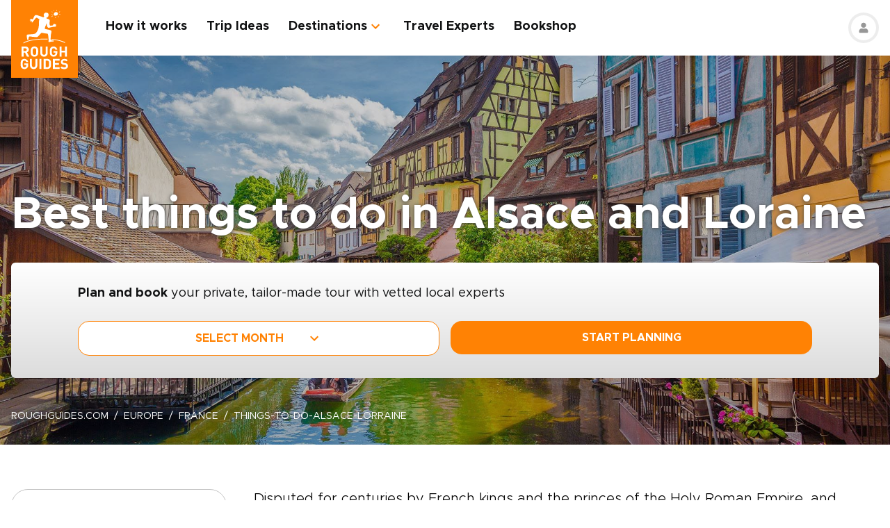

--- FILE ---
content_type: text/html; charset=UTF-8
request_url: https://www.roughguides.com/france/things-to-do-alsace-lorraine/
body_size: 87107
content:
<!DOCTYPE html><html  lang="en"><head><meta charset="utf-8">
<meta name="viewport" content="width=device-width, initial-scale=1, user-scalable=0">
<script type="importmap">{"imports":{"#entry":"/_nuxt/pBvPyXmL.js"}}</script>
<title>Best things to do in Alsace and Loraine | Rough Guides</title>
<style>@import"https://api.mapbox.com/mapbox-gl-js/v0.53.0/mapbox-gl.css";.mapboxgl-popup-content{padding:0}</style>
<style>
          .page-header-background-image {
            background-image: url(https://deih43ym53wif.cloudfront.net/medium_colmar-alsace-france-shutterstock_604232009.jpg_e1ecbd1843.jpg);
          }
          @media (min-width: 601px) and (max-width: 1200px) {
            .page-header-background-image {
              background-image: url(https://deih43ym53wif.cloudfront.net/large_colmar-alsace-france-shutterstock_604232009.jpg_e1ecbd1843.jpg);
            }
          }        
           @media (min-width: 1201px) {
            .page-header-background-image {
              background-image: url(https://deih43ym53wif.cloudfront.net/colmar-alsace-france-shutterstock_604232009.jpg_e1ecbd1843.jpg);
            }
           }
          </style>
<style>@font-face{font-display:swap;font-family:Metropolis;font-style:italic;font-weight:400;src:url(/_nuxt/Metropolis-RegularItalic.C39DmOUv.woff2) format("woff2"),url(/_nuxt/Metropolis-RegularItalic.DvsYHwSy.woff) format("woff")}@font-face{font-display:swap;font-family:Metropolis;font-style:normal;font-weight:700;src:url(/_nuxt/Metropolis-Bold.DphZR1RQ.woff2) format("woff2"),url(/_nuxt/Metropolis-Bold.BPAwvYBB.woff) format("woff")}@font-face{font-display:swap;font-family:Metropolis Semi;font-style:normal;font-weight:600;src:url(/_nuxt/Metropolis-SemiBold.CvZqHNP0.woff2) format("woff2"),url(/_nuxt/Metropolis-SemiBold.CHhaeSv9.woff) format("woff")}@font-face{font-display:swap;font-family:Metropolis;font-style:normal;font-weight:500;src:url(/_nuxt/Metropolis-Medium.CeYNyC0n.woff2) format("woff2"),url(/_nuxt/Metropolis-Medium.CpRnYFv1.woff) format("woff")}@font-face{font-display:swap;font-family:Metropolis;font-style:normal;font-weight:300;src:url(/_nuxt/Metropolis-Light.DEGMhM08.woff2) format("woff2"),url(/_nuxt/Metropolis-Light.DEIA8PuC.woff) format("woff")}@font-face{font-display:swap;font-family:Metropolis;font-style:normal;font-weight:400;src:url(/_nuxt/Metropolis-Regular.DOCZRTAa.woff2) format("woff2"),url(/_nuxt/Metropolis-Regular.DXBiiy_x.woff) format("woff")}.title-left-line{font-size:1.75rem;font-weight:700;line-height:1.25;padding-left:2rem;position:relative}@media (min-width:1024px){.title-left-line{font-size:2.25rem}}.title-left-line:after{height:.25rem;left:0;position:absolute;top:1rem;width:1.25rem;--tw-bg-opacity:1;background-color:rgb(255 130 4/var(--tw-bg-opacity,1));--tw-content:"";content:var(--tw-content)}@media (min-width:1024px){.title-left-line:after{top:1.25rem}}.links-list{-moz-columns:1;column-count:1;font-size:1rem}@media (min-width:640px){.links-list{font-size:1.125rem}}@media (min-width:768px){.links-list{-moz-columns:2;column-count:2}}.links-list__item{padding-bottom:.25rem;padding-right:.5rem;padding-top:.25rem}.links-list__link{--tw-text-opacity:1;color:rgb(255 130 4/var(--tw-text-opacity,1))}.links-list__link:hover{text-decoration-line:underline}.dropdown-list{position:relative}.dropdown-list__header{cursor:pointer;font-size:1.125rem;font-weight:700;padding:.5rem 3rem .5rem 1rem;position:relative}.dropdown-list__header-icon{display:block;height:1.5rem;margin-top:-.75rem;position:absolute;right:1rem;top:50%;width:1.5rem;--tw-rotate:0deg;transform:translate(var(--tw-translate-x),var(--tw-translate-y)) rotate(var(--tw-rotate)) skew(var(--tw-skew-x)) skewY(var(--tw-skew-y)) scaleX(var(--tw-scale-x)) scaleY(var(--tw-scale-y));transition-duration:.3s;transition-property:transform;transition-timing-function:cubic-bezier(.4,0,.2,1)}.dropdown-list__header-icon.nuxt-icon svg{fill:#ff8204;height:100%;margin:0;width:100%}.dropdown-list__header.is-active .dropdown-list__header-icon{--tw-rotate:-180deg;transform:translate(var(--tw-translate-x),var(--tw-translate-y)) rotate(var(--tw-rotate)) skew(var(--tw-skew-x)) skewY(var(--tw-skew-y)) scaleX(var(--tw-scale-x)) scaleY(var(--tw-scale-y));transition-duration:.3s;transition-property:transform;transition-timing-function:cubic-bezier(.4,0,.2,1)}.dropdown-list_with-border .dropdown-list__header{border-width:2px;--tw-border-opacity:1;border-color:rgb(216 216 216/var(--tw-border-opacity,1))}.dropdown-list_with-border .dropdown-list__header.is-active{--tw-border-opacity:1;border-color:rgb(255 130 4/var(--tw-border-opacity,1))}.dropdown-list_relaxed-header .dropdown-list__header{padding-bottom:.75rem;padding-top:.75rem}.dropdown-list__body{margin-top:.25rem;position:absolute;top:100%;width:100%;z-index:10;--tw-bg-opacity:1;background-color:rgb(255 255 255/var(--tw-bg-opacity,1));--tw-shadow:0 1px 3px 0 rgba(0,0,0,.1),0 1px 2px -1px rgba(0,0,0,.1);--tw-shadow-colored:0 1px 3px 0 var(--tw-shadow-color),0 1px 2px -1px var(--tw-shadow-color);box-shadow:var(--tw-ring-offset-shadow,0 0 #0000),var(--tw-ring-shadow,0 0 #0000),var(--tw-shadow)}.dropdown-list__option{cursor:pointer;display:block}.dropdown-list__option>*{display:block;font-weight:700;padding:.75rem 1rem}.dropdown-list__option>:hover{--tw-bg-opacity:1;background-color:rgb(243 243 243/var(--tw-bg-opacity,1))}.dropdown-list__option>.is-active{--tw-text-opacity:1;color:rgb(255 130 4/var(--tw-text-opacity,1))}.content-container{margin-left:auto;margin-right:auto;max-width:100%;padding-left:1rem;padding-right:1rem;width:100%}@media (min-width:768px){.content-container{max-width:740px}}@media (min-width:1024px){.content-container{max-width:860px}}.content-container.wide,.content-container.with-slider{margin-left:auto;margin-right:auto;max-width:100%}@media (min-width:768px){.content-container.wide,.content-container.with-slider{max-width:740px}}@media (min-width:1024px){.content-container.wide,.content-container.with-slider{max-width:970px}}@media (min-width:1280px){.content-container.wide,.content-container.with-slider{max-width:1300px}}.content-container .content-container{padding-left:0;padding-right:0;width:100%}.content-container .content-container.wide,.content-container .content-container.with-slider{width:100%}.pagination__arrow>*,.pagination__page>*{border-width:2px;width:2.25rem;--tw-border-opacity:1;border-color:rgb(216 216 216/var(--tw-border-opacity,1));transition-duration:.3s}.pagination__arrow>:is(a):hover,.pagination__page>:is(a):hover{--tw-border-opacity:1;border-color:rgb(255 130 4/var(--tw-border-opacity,1))}.pagination__page>*{border-width:2px;--tw-border-opacity:1;border-color:rgb(216 216 216/var(--tw-border-opacity,1));font-size:.875rem;transition-duration:.3s}@media (min-width:640px){.pagination__page>*{width:3.5rem}}.pagination__page.is-current>*{--tw-border-opacity:1;border-color:rgb(255 130 4/var(--tw-border-opacity,1))}.pagination__arrow,.pagination__page,.pagination__separator{padding:.25rem}.pagination__arrow>*,.pagination__page>*,.pagination__separator>*{align-items:center;display:flex;height:2.75rem;justify-content:center}.pagination__separator{width:1.75rem}.pagination__arrow .nuxt-icon{height:1.5rem;width:1.5rem;--tw-text-opacity:1;color:rgb(255 130 4/var(--tw-text-opacity,1))}.pagination__prev{padding-right:1rem}.pagination__prev .nuxt-icon{--tw-rotate:90deg;transform:translate(var(--tw-translate-x),var(--tw-translate-y)) rotate(var(--tw-rotate)) skew(var(--tw-skew-x)) skewY(var(--tw-skew-y)) scaleX(var(--tw-scale-x)) scaleY(var(--tw-scale-y))}.pagination__next{padding-left:1rem}.pagination__next .nuxt-icon{--tw-rotate:-90deg;transform:translate(var(--tw-translate-x),var(--tw-translate-y)) rotate(var(--tw-rotate)) skew(var(--tw-skew-x)) skewY(var(--tw-skew-y)) scaleX(var(--tw-scale-x)) scaleY(var(--tw-scale-y))}.btn{align-items:center;border-radius:1rem;cursor:pointer;display:flex;font-size:1rem;font-weight:700;justify-content:center;line-height:1.25rem;padding:.875rem 1rem;text-align:center;width:100%}.btn:focus,.btn:hover{outline:2px solid transparent;outline-offset:2px}.btn:disabled{cursor:not-allowed;--tw-bg-opacity:1;background-color:rgb(243 243 243/var(--tw-bg-opacity,1));--tw-text-opacity:1;color:rgb(196 196 196/var(--tw-text-opacity,1))}@media (min-width:768px){.btn{padding-bottom:.5rem;padding-top:.5rem}}.btn-primary{--tw-bg-opacity:1;background-color:rgb(255 130 4/var(--tw-bg-opacity,1));--tw-text-opacity:1;color:rgb(255 255 255/var(--tw-text-opacity,1))}.btn-primary:hover{--tw-bg-opacity:1;background-color:rgb(255 161 65/var(--tw-bg-opacity,1))}.btn-ghost{border-width:2px;--tw-border-opacity:1;border-color:rgb(255 130 4/var(--tw-border-opacity,1));text-transform:uppercase;transition-duration:.2s}.btn-ghost:hover{outline-color:transparent;outline-offset:2px;outline-width:2px}.btn-ghost:focus,.btn-ghost:hover{--tw-text-opacity:1;color:rgb(255 161 65/var(--tw-text-opacity,1))}.btn-ghost:disabled{border-width:0}.btn-white{--tw-bg-opacity:1;background-color:rgb(255 255 255/var(--tw-bg-opacity,1));--tw-text-opacity:1;color:rgb(17 18 19/var(--tw-text-opacity,1))}.btn-white:hover{--tw-text-opacity:1;color:rgb(255 130 4/var(--tw-text-opacity,1))}.btn-green{border-width:1px;--tw-border-opacity:1;border-color:rgb(126 203 148/var(--tw-border-opacity,1));--tw-bg-opacity:1;background-color:rgb(168 221 180/var(--tw-bg-opacity,1))}.list-indented{margin-left:1rem}@media (min-width:768px){.list-indented{margin-left:1.75rem}}.list-indented{list-style-position:inside}.list-indented li{padding-left:1.5rem;position:relative}.list-indented li:before{border-radius:99999px;display:block;height:.375rem;left:0;position:absolute;top:11px;width:.375rem;--tw-bg-opacity:1;background-color:rgb(0 0 0/var(--tw-bg-opacity,1));--tw-content:"";content:var(--tw-content)}.list-indented li+li{margin-top:1rem}.list-indented li strong+p{margin-top:.75rem}.list-decimal,.list-disc{list-style-type:none}.links-list-wrapper{margin-top:2rem}*+.list-indented{margin-top:1rem}.content-body h2{font-size:1.75rem;font-weight:500;line-height:2.25rem}@media (min-width:768px){.content-body h2{font-size:2.25rem;line-height:2.5rem}}.content-body h2:not(:empty){margin-bottom:1.5rem}.content-body *+h2:not(:empty){margin-top:3.5rem}.content-body h3{font-size:1.375rem;font-weight:500;line-height:2rem}@media (min-width:768px){.content-body h3{font-size:2rem}}.content-body h4{font-size:1.25rem;font-weight:500;line-height:1.75rem}@media (min-width:768px){.content-body h4{font-size:1.5rem}}.content-body h4:not(:empty){margin-bottom:.875rem}.content-body *+h3:not(:empty),.content-body *+h4:not(:empty){margin-top:3rem}.content-body .map-content{margin-bottom:2rem}.content-body+.content-body{margin-top:2rem}.gradient-white-to-grey-background{background:linear-gradient(180deg,#fff 0,#dcdcdc)}@keyframes load{0%{left:-150px}to{left:calc(100% - 150px)}}.skeleton-animation{background-image:linear-gradient(#fafafa 100%,transparent 0);background-position:0 0;background-repeat:no-repeat;border-radius:.75rem;overflow:hidden;position:relative;width:100%}.skeleton-animation:before{animation:load 1s ease-in-out infinite;background:linear-gradient(90deg,#fff0,#ffffffe6,#f000);content:"";display:block;height:100%;left:-150px;position:absolute;top:0;width:150px}.swiper-ui-elements .swiper-controllers{align-items:center;display:flex;justify-content:center;padding:1rem 1.5rem .5rem}@media (min-width:1024px){.swiper-ui-elements .swiper-controllers{justify-content:flex-end}}.swiper-ui-elements .swiper-button-next,.swiper-ui-elements .swiper-button-prev{align-items:center;border-radius:99999px;display:flex;flex-shrink:0;height:2.5rem;justify-content:center;left:auto;margin:.5rem;position:relative;right:auto;width:2.5rem;--tw-bg-opacity:1;background-color:rgb(255 255 255/var(--tw-bg-opacity,1));outline-color:#979797;outline-offset:2px;outline-style:solid;outline-width:2px}.swiper-ui-elements .swiper-button-next:after,.swiper-ui-elements .swiper-button-prev:after{background-image:url(/arrow.svg);background-position:50%;background-repeat:no-repeat;font-size:1.5rem;font-weight:700;height:1.5rem;width:1.5rem;--tw-text-opacity:1;color:rgb(255 130 4/var(--tw-text-opacity,1));--tw-content:"";content:var(--tw-content)}.swiper-ui-elements .swiper-button-next.swiper-button-lock,.swiper-ui-elements .swiper-button-prev.swiper-button-lock{display:none}.swiper-ui-elements .swiper-button-next:after{--tw-rotate:180deg;transform:translate(var(--tw-translate-x),var(--tw-translate-y)) rotate(var(--tw-rotate)) skew(var(--tw-skew-x)) skewY(var(--tw-skew-y)) scaleX(var(--tw-scale-x)) scaleY(var(--tw-scale-y))}.swiper-ui-elements .swiper-pagination{align-items:center;display:flex;margin-left:.5rem;margin-right:.5rem}.swiper-ui-elements .swiper-pagination-bullet{border-radius:99999px;border-width:1px;height:.625rem;margin:.125rem .25rem;width:.625rem;--tw-border-opacity:1;border-color:rgb(77 77 77/var(--tw-border-opacity,1));--tw-bg-opacity:1;background-color:rgb(255 255 255/var(--tw-bg-opacity,1));opacity:1}.swiper-ui-elements .swiper-pagination-bullet.swiper-pagination-bullet-active{border-color:transparent;--tw-bg-opacity:1;background-color:rgb(255 130 4/var(--tw-bg-opacity,1));outline-color:#ff8204;outline-offset:2px;outline-style:solid;outline-width:1px}.swiper-ui-elements .swiper-pagination-bullets.swiper-pagination-horizontal,.swiper-ui-elements-pagination-custom>.swiper-pagination-bullets{bottom:0;left:0;position:relative;top:0;transform:none;width:auto}*,:after,:before{--tw-border-spacing-x:0;--tw-border-spacing-y:0;--tw-translate-x:0;--tw-translate-y:0;--tw-rotate:0;--tw-skew-x:0;--tw-skew-y:0;--tw-scale-x:1;--tw-scale-y:1;--tw-pan-x: ;--tw-pan-y: ;--tw-pinch-zoom: ;--tw-scroll-snap-strictness:proximity;--tw-gradient-from-position: ;--tw-gradient-via-position: ;--tw-gradient-to-position: ;--tw-ordinal: ;--tw-slashed-zero: ;--tw-numeric-figure: ;--tw-numeric-spacing: ;--tw-numeric-fraction: ;--tw-ring-inset: ;--tw-ring-offset-width:0px;--tw-ring-offset-color:#fff;--tw-ring-color:rgba(59,130,246,.5);--tw-ring-offset-shadow:0 0 #0000;--tw-ring-shadow:0 0 #0000;--tw-shadow:0 0 #0000;--tw-shadow-colored:0 0 #0000;--tw-blur: ;--tw-brightness: ;--tw-contrast: ;--tw-grayscale: ;--tw-hue-rotate: ;--tw-invert: ;--tw-saturate: ;--tw-sepia: ;--tw-drop-shadow: ;--tw-backdrop-blur: ;--tw-backdrop-brightness: ;--tw-backdrop-contrast: ;--tw-backdrop-grayscale: ;--tw-backdrop-hue-rotate: ;--tw-backdrop-invert: ;--tw-backdrop-opacity: ;--tw-backdrop-saturate: ;--tw-backdrop-sepia: ;--tw-contain-size: ;--tw-contain-layout: ;--tw-contain-paint: ;--tw-contain-style: }::backdrop{--tw-border-spacing-x:0;--tw-border-spacing-y:0;--tw-translate-x:0;--tw-translate-y:0;--tw-rotate:0;--tw-skew-x:0;--tw-skew-y:0;--tw-scale-x:1;--tw-scale-y:1;--tw-pan-x: ;--tw-pan-y: ;--tw-pinch-zoom: ;--tw-scroll-snap-strictness:proximity;--tw-gradient-from-position: ;--tw-gradient-via-position: ;--tw-gradient-to-position: ;--tw-ordinal: ;--tw-slashed-zero: ;--tw-numeric-figure: ;--tw-numeric-spacing: ;--tw-numeric-fraction: ;--tw-ring-inset: ;--tw-ring-offset-width:0px;--tw-ring-offset-color:#fff;--tw-ring-color:rgba(59,130,246,.5);--tw-ring-offset-shadow:0 0 #0000;--tw-ring-shadow:0 0 #0000;--tw-shadow:0 0 #0000;--tw-shadow-colored:0 0 #0000;--tw-blur: ;--tw-brightness: ;--tw-contrast: ;--tw-grayscale: ;--tw-hue-rotate: ;--tw-invert: ;--tw-saturate: ;--tw-sepia: ;--tw-drop-shadow: ;--tw-backdrop-blur: ;--tw-backdrop-brightness: ;--tw-backdrop-contrast: ;--tw-backdrop-grayscale: ;--tw-backdrop-hue-rotate: ;--tw-backdrop-invert: ;--tw-backdrop-opacity: ;--tw-backdrop-saturate: ;--tw-backdrop-sepia: ;--tw-contain-size: ;--tw-contain-layout: ;--tw-contain-paint: ;--tw-contain-style: }/*! tailwindcss v3.4.17 | MIT License | https://tailwindcss.com*/*,:after,:before{border:0 solid;box-sizing:border-box}:after,:before{--tw-content:""}:host,html{line-height:1.5;-webkit-text-size-adjust:100%;font-family:ui-sans-serif,system-ui,sans-serif,Apple Color Emoji,Segoe UI Emoji,Segoe UI Symbol,Noto Color Emoji;font-feature-settings:normal;font-variation-settings:normal;-moz-tab-size:4;-o-tab-size:4;tab-size:4;-webkit-tap-highlight-color:transparent}body{line-height:inherit;margin:0}hr{border-top-width:1px;color:inherit;height:0}abbr:where([title]){-webkit-text-decoration:underline dotted;text-decoration:underline dotted}h1,h2,h3,h4,h5,h6{font-size:inherit;font-weight:inherit}a{color:inherit;text-decoration:inherit}b,strong{font-weight:bolder}code,kbd,pre,samp{font-family:ui-monospace,SFMono-Regular,Menlo,Monaco,Consolas,Liberation Mono,Courier New,monospace;font-feature-settings:normal;font-size:1em;font-variation-settings:normal}small{font-size:80%}sub,sup{font-size:75%;line-height:0;position:relative;vertical-align:baseline}sub{bottom:-.25em}sup{top:-.5em}table{border-collapse:collapse;border-color:inherit;text-indent:0}button,input,optgroup,select,textarea{color:inherit;font-family:inherit;font-feature-settings:inherit;font-size:100%;font-variation-settings:inherit;font-weight:inherit;letter-spacing:inherit;line-height:inherit;margin:0;padding:0}button,select{text-transform:none}button,input:where([type=button]),input:where([type=reset]),input:where([type=submit]){-webkit-appearance:button;background-color:transparent;background-image:none}:-moz-focusring{outline:auto}:-moz-ui-invalid{box-shadow:none}progress{vertical-align:baseline}::-webkit-inner-spin-button,::-webkit-outer-spin-button{height:auto}[type=search]{-webkit-appearance:textfield;outline-offset:-2px}::-webkit-search-decoration{-webkit-appearance:none}::-webkit-file-upload-button{-webkit-appearance:button;font:inherit}summary{display:list-item}blockquote,dd,dl,figure,h1,h2,h3,h4,h5,h6,hr,p,pre{margin:0}fieldset{margin:0}fieldset,legend{padding:0}menu,ol,ul{list-style:none;margin:0;padding:0}dialog{padding:0}textarea{resize:vertical}input::-moz-placeholder,textarea::-moz-placeholder{color:#9ca3af;opacity:1}input::placeholder,textarea::placeholder{color:#9ca3af;opacity:1}[role=button],button{cursor:pointer}:disabled{cursor:default}audio,canvas,embed,iframe,img,object,svg,video{display:block;vertical-align:middle}img,video{height:auto;max-width:100%}[hidden]:where(:not([hidden=until-found])){display:none}b,strong{font-weight:700}.pointer-events-none{pointer-events:none}.visible{visibility:visible}.static{position:static}.fixed{position:fixed}.absolute{position:absolute}.relative{position:relative}.sticky{position:sticky}.-left-\[10px\]{left:-10px}.-right-4{right:-1rem}.-right-5{right:-1.25rem}.-top-1{top:-.25rem}.-top-5{top:-1.25rem}.-top-9{top:-2.25rem}.bottom-0{bottom:0}.bottom-1{bottom:.25rem}.bottom-2{bottom:.5rem}.bottom-2\.5{bottom:.625rem}.bottom-3{bottom:.75rem}.bottom-4{bottom:1rem}.bottom-5{bottom:1.25rem}.bottom-8{bottom:2rem}.bottom-full{bottom:100%}.bottom-px{bottom:1px}.left-0{left:0}.left-1\/2{left:50%}.left-12{left:3rem}.left-2{left:.5rem}.left-2\.5{left:.625rem}.left-3{left:.75rem}.left-3\.5{left:.875rem}.left-4{left:1rem}.left-5{left:1.25rem}.left-6{left:1.5rem}.left-7{left:1.75rem}.left-\[20px\]{left:20px}.left-\[30px\]{left:30px}.left-full{left:100%}.right-0{right:0}.right-1{right:.25rem}.right-12{right:3rem}.right-2{right:.5rem}.right-4{right:1rem}.top-0{top:0}.top-1\/2{top:50%}.top-10{top:2.5rem}.top-8{top:2rem}.top-\[100px\]{top:100px}.top-\[11px\]{top:11px}.top-\[20\%\]{top:20%}.top-full{top:100%}.z-0{z-index:0}.z-10{z-index:10}.z-20{z-index:20}.z-30{z-index:30}.z-50{z-index:50}.z-\[100\]{z-index:100}.z-\[1\]{z-index:1}.z-\[2\]{z-index:2}.z-\[3\]{z-index:3}.-order-1{order:-1}.row-span-2{grid-row:span 2/span 2}.-m-1{margin:-.25rem}.-m-2{margin:-.5rem}.-m-2\.5{margin:-.625rem}.m-0{margin:0}.m-auto{margin:auto}.-mx-1{margin-left:-.25rem;margin-right:-.25rem}.-mx-1\.5{margin-left:-.375rem;margin-right:-.375rem}.-mx-2{margin-left:-.5rem;margin-right:-.5rem}.-mx-2\.5{margin-left:-.625rem;margin-right:-.625rem}.-mx-3{margin-left:-.75rem;margin-right:-.75rem}.-mx-4{margin-left:-1rem;margin-right:-1rem}.-my-1{margin-bottom:-.25rem;margin-top:-.25rem}.-my-4{margin-bottom:-1rem;margin-top:-1rem}.-my-8{margin-bottom:-2rem;margin-top:-2rem}.mx-1{margin-left:.25rem;margin-right:.25rem}.mx-2{margin-left:.5rem;margin-right:.5rem}.mx-2\.5{margin-left:.625rem;margin-right:.625rem}.mx-4{margin-left:1rem;margin-right:1rem}.mx-auto{margin-left:auto;margin-right:auto}.my-12{margin-bottom:3rem;margin-top:3rem}.my-2{margin-bottom:.5rem;margin-top:.5rem}.my-2\.5{margin-bottom:.625rem;margin-top:.625rem}.my-3{margin-bottom:.75rem;margin-top:.75rem}.my-4{margin-bottom:1rem;margin-top:1rem}.my-6{margin-bottom:1.5rem;margin-top:1.5rem}.my-8{margin-bottom:2rem;margin-top:2rem}.my-auto{margin-bottom:auto;margin-top:auto}.\!mb-2{margin-bottom:.5rem!important}.-mb-12{margin-bottom:-3rem}.-mb-2{margin-bottom:-.5rem}.-mb-3{margin-bottom:-.75rem}.-mb-4{margin-bottom:-1rem}.-ml-4{margin-left:-1rem}.-ml-\[160px\]{margin-left:-160px}.-mt-16{margin-top:-4rem}.-mt-2{margin-top:-.5rem}.-mt-4{margin-top:-1rem}.-mt-6{margin-top:-1.5rem}.-mt-64{margin-top:-16rem}.-mt-\[80px\]{margin-top:-80px}.mb-0{margin-bottom:0}.mb-0\.5{margin-bottom:.125rem}.mb-1{margin-bottom:.25rem}.mb-1\.5{margin-bottom:.375rem}.mb-10{margin-bottom:2.5rem}.mb-12{margin-bottom:3rem}.mb-14{margin-bottom:3.5rem}.mb-16{margin-bottom:4rem}.mb-2{margin-bottom:.5rem}.mb-2\.5{margin-bottom:.625rem}.mb-20{margin-bottom:5rem}.mb-24{margin-bottom:6rem}.mb-3{margin-bottom:.75rem}.mb-3\.5{margin-bottom:.875rem}.mb-32{margin-bottom:8rem}.mb-4{margin-bottom:1rem}.mb-5{margin-bottom:1.25rem}.mb-6{margin-bottom:1.5rem}.mb-8{margin-bottom:2rem}.mb-9{margin-bottom:2.25rem}.ml-0{margin-left:0}.ml-1{margin-left:.25rem}.ml-1\.5{margin-left:.375rem}.ml-2{margin-left:.5rem}.ml-2\.5{margin-left:.625rem}.ml-4{margin-left:1rem}.ml-5{margin-left:1.25rem}.ml-8{margin-left:2rem}.ml-auto{margin-left:auto}.mr-0\.5{margin-right:.125rem}.mr-1{margin-right:.25rem}.mr-16{margin-right:4rem}.mr-2{margin-right:.5rem}.mr-2\.5{margin-right:.625rem}.mr-3{margin-right:.75rem}.mr-3\.5{margin-right:.875rem}.mr-4{margin-right:1rem}.mr-6{margin-right:1.5rem}.mr-7{margin-right:1.75rem}.mr-8{margin-right:2rem}.mt-0{margin-top:0}.mt-0\.5{margin-top:.125rem}.mt-1{margin-top:.25rem}.mt-1\.5{margin-top:.375rem}.mt-10{margin-top:2.5rem}.mt-12{margin-top:3rem}.mt-14{margin-top:3.5rem}.mt-16{margin-top:4rem}.mt-2{margin-top:.5rem}.mt-2\.5{margin-top:.625rem}.mt-20{margin-top:5rem}.mt-24{margin-top:6rem}.mt-3{margin-top:.75rem}.mt-3\.5{margin-top:.875rem}.mt-32{margin-top:8rem}.mt-4{margin-top:1rem}.mt-5{margin-top:1.25rem}.mt-6{margin-top:1.5rem}.mt-8{margin-top:2rem}.mt-auto{margin-top:auto}.block{display:block}.inline{display:inline}.flex{display:flex}.table{display:table}.grid{display:grid}.hidden{display:none}.h-0\.5{height:.125rem}.h-1\.5{height:.375rem}.h-1\/2{height:50%}.h-10{height:2.5rem}.h-11{height:2.75rem}.h-12{height:3rem}.h-14{height:3.5rem}.h-16{height:4rem}.h-2\.5{height:.625rem}.h-20{height:5rem}.h-3{height:.75rem}.h-3\.5{height:.875rem}.h-36{height:9rem}.h-4{height:1rem}.h-48{height:12rem}.h-5{height:1.25rem}.h-52{height:13rem}.h-6{height:1.5rem}.h-60{height:15rem}.h-7{height:1.75rem}.h-8{height:2rem}.h-80{height:20rem}.h-9{height:2.25rem}.h-\[100px\]{height:100px}.h-\[114px\]{height:114px}.h-\[126px\]{height:126px}.h-\[140px\]{height:140px}.h-\[148px\]{height:148px}.h-\[160px\]{height:160px}.h-\[180px\]{height:180px}.h-\[195px\]{height:195px}.h-\[19px\]{height:19px}.h-\[200px\]{height:200px}.h-\[210px\]{height:210px}.h-\[220px\]{height:220px}.h-\[240px\]{height:240px}.h-\[250px\]{height:250px}.h-\[260px\]{height:260px}.h-\[26rem\]{height:26rem}.h-\[28rem\]{height:28rem}.h-\[300px\]{height:300px}.h-\[30rem\]{height:30rem}.h-\[32px\]{height:32px}.h-\[32rem\]{height:32rem}.h-\[330px\]{height:330px}.h-\[380px\]{height:380px}.h-\[415px\]{height:415px}.h-\[439px\]{height:439px}.h-\[440px\]{height:440px}.h-\[450px\]{height:450px}.h-\[480px\]{height:480px}.h-\[50px\]{height:50px}.h-\[560px\]{height:560px}.h-\[64px\]{height:64px}.h-\[70px\]{height:70px}.h-\[80px\]{height:80px}.h-\[8px\]{height:8px}.h-\[calc\(100\%-\(50px\+32px\)\)\]{height:calc(100% - 82px)}.h-auto{height:auto}.h-full{height:100%}.max-h-\[1000px\]{max-height:1000px}.max-h-\[340px\]{max-height:340px}.max-h-\[350px\]{max-height:350px}.max-h-\[650px\]{max-height:650px}.max-h-\[80vh\]{max-height:80vh}.min-h-20{min-height:5rem}.min-h-\[244px\]{min-height:244px}.min-h-\[260px\]{min-height:260px}.min-h-\[450px\]{min-height:450px}.min-h-\[460px\]{min-height:460px}.w-0{width:0}.w-1\.5{width:.375rem}.w-1\/2{width:50%}.w-1\/3{width:33.333333%}.w-1\/4{width:25%}.w-10{width:2.5rem}.w-11{width:2.75rem}.w-12{width:3rem}.w-14{width:3.5rem}.w-16{width:4rem}.w-2\.5{width:.625rem}.w-20{width:5rem}.w-24{width:6rem}.w-3{width:.75rem}.w-36{width:9rem}.w-4{width:1rem}.w-4\/12{width:33.333333%}.w-44{width:11rem}.w-5{width:1.25rem}.w-52{width:13rem}.w-6{width:1.5rem}.w-6\/12{width:50%}.w-7{width:1.75rem}.w-72{width:18rem}.w-8{width:2rem}.w-8\/12{width:66.666667%}.w-80{width:20rem}.w-9{width:2.25rem}.w-9\/12{width:75%}.w-\[100vw\]{width:100vw}.w-\[112px\]{width:112px}.w-\[120px\]{width:120px}.w-\[149px\]{width:149px}.w-\[155px\]{width:155px}.w-\[160px\]{width:160px}.w-\[17px\]{width:17px}.w-\[180px\]{width:180px}.w-\[200px\]{width:200px}.w-\[210px\]{width:210px}.w-\[231px\]{width:231px}.w-\[240px\]{width:240px}.w-\[260px\]{width:260px}.w-\[280px\]{width:280px}.w-\[300px\]{width:300px}.w-\[310px\]{width:310px}.w-\[320px\]{width:320px}.w-\[32px\]{width:32px}.w-\[4px\]{width:4px}.w-\[50px\]{width:50px}.w-\[64px\]{width:64px}.w-\[80px\]{width:80px}.w-\[96px\]{width:96px}.w-auto{width:auto}.w-full{width:100%}.min-w-\[128px\]{min-width:128px}.min-w-\[160px\]{min-width:160px}.min-w-\[180px\]{min-width:180px}.min-w-\[190px\]{min-width:190px}.min-w-\[205px\]{min-width:205px}.min-w-\[215px\]{min-width:215px}.min-w-\[220px\]{min-width:220px}.min-w-\[280px\]{min-width:280px}.min-w-\[290px\]{min-width:290px}.min-w-\[300px\]{min-width:300px}.min-w-\[340px\]{min-width:340px}.min-w-\[68px\]{min-width:68px}.max-w-3xl{max-width:48rem}.max-w-4xl{max-width:56rem}.max-w-56{max-width:14rem}.max-w-\[192px\]{max-width:192px}.max-w-\[200px\]{max-width:200px}.max-w-\[215px\]{max-width:215px}.max-w-\[280px\]{max-width:280px}.max-w-\[286px\]{max-width:286px}.max-w-\[296px\]{max-width:296px}.max-w-\[300px\]{max-width:300px}.max-w-\[320px\]{max-width:320px}.max-w-\[400px\]{max-width:400px}.max-w-\[452px\]{max-width:452px}.max-w-\[480px\]{max-width:480px}.max-w-\[520px\]{max-width:520px}.max-w-\[640px\]{max-width:640px}.max-w-\[760px\]{max-width:760px}.max-w-\[95vw\]{max-width:95vw}.max-w-md{max-width:28rem}.max-w-screen-md{max-width:768px}.max-w-xl{max-width:36rem}.max-w-xs{max-width:20rem}.flex-none{flex:none}.flex-shrink-0,.shrink-0{flex-shrink:0}.flex-grow{flex-grow:1}.border-collapse{border-collapse:collapse}.-translate-y-1\/2{--tw-translate-y:-50%}.-translate-y-1\/2,.translate-y-full{transform:translate(var(--tw-translate-x),var(--tw-translate-y)) rotate(var(--tw-rotate)) skew(var(--tw-skew-x)) skewY(var(--tw-skew-y)) scaleX(var(--tw-scale-x)) scaleY(var(--tw-scale-y))}.translate-y-full{--tw-translate-y:100%}.-rotate-90{--tw-rotate:-90deg}.-rotate-90,.rotate-180{transform:translate(var(--tw-translate-x),var(--tw-translate-y)) rotate(var(--tw-rotate)) skew(var(--tw-skew-x)) skewY(var(--tw-skew-y)) scaleX(var(--tw-scale-x)) scaleY(var(--tw-scale-y))}.rotate-180{--tw-rotate:180deg}.rotate-90{--tw-rotate:90deg}.rotate-90,.scale-0{transform:translate(var(--tw-translate-x),var(--tw-translate-y)) rotate(var(--tw-rotate)) skew(var(--tw-skew-x)) skewY(var(--tw-skew-y)) scaleX(var(--tw-scale-x)) scaleY(var(--tw-scale-y))}.scale-0{--tw-scale-x:0;--tw-scale-y:0}.scale-125{--tw-scale-x:1.25;--tw-scale-y:1.25}.-scale-x-100,.scale-125{transform:translate(var(--tw-translate-x),var(--tw-translate-y)) rotate(var(--tw-rotate)) skew(var(--tw-skew-x)) skewY(var(--tw-skew-y)) scaleX(var(--tw-scale-x)) scaleY(var(--tw-scale-y))}.-scale-x-100{--tw-scale-x:-1}.scale-y-100{--tw-scale-y:1}.scale-y-100,.transform{transform:translate(var(--tw-translate-x),var(--tw-translate-y)) rotate(var(--tw-rotate)) skew(var(--tw-skew-x)) skewY(var(--tw-skew-y)) scaleX(var(--tw-scale-x)) scaleY(var(--tw-scale-y))}.cursor-auto{cursor:auto}.cursor-pointer{cursor:pointer}.list-inside{list-style-position:inside}.list-decimal{list-style-type:decimal}.list-disc{list-style-type:disc}.columns-2{-moz-columns:2;column-count:2}.grid-cols-1{grid-template-columns:repeat(1,minmax(0,1fr))}.grid-cols-\[2fr_1fr\]{grid-template-columns:2fr 1fr}.grid-cols-\[65\%_35\%\]{grid-template-columns:65% 35%}.grid-rows-2{grid-template-rows:repeat(2,minmax(0,1fr))}.grid-rows-3{grid-template-rows:repeat(3,minmax(0,1fr))}.flex-row{flex-direction:row}.flex-col{flex-direction:column}.flex-wrap{flex-wrap:wrap}.items-start{align-items:flex-start}.items-end{align-items:flex-end}.items-center{align-items:center}.items-baseline{align-items:baseline}.items-stretch{align-items:stretch}.justify-start{justify-content:flex-start}.justify-end{justify-content:flex-end}.justify-center{justify-content:center}.justify-between{justify-content:space-between}.justify-around{justify-content:space-around}.gap-1{gap:.25rem}.gap-1\.5{gap:.375rem}.gap-2{gap:.5rem}.gap-2\.5{gap:.625rem}.gap-3{gap:.75rem}.gap-4{gap:1rem}.gap-8{gap:2rem}.gap-\[5px\]{gap:5px}.gap-x-1{-moz-column-gap:.25rem;column-gap:.25rem}.gap-x-1\.5{-moz-column-gap:.375rem;column-gap:.375rem}.gap-x-4{-moz-column-gap:1rem;column-gap:1rem}.gap-y-1\.5{row-gap:.375rem}.gap-y-6{row-gap:1.5rem}.gap-y-9{row-gap:2.25rem}.self-start{align-self:flex-start}.self-end{align-self:flex-end}.self-center{align-self:center}.self-stretch{align-self:stretch}.overflow-hidden{overflow:hidden}.overflow-scroll{overflow:scroll}.overflow-x-auto{overflow-x:auto}.overflow-y-auto{overflow-y:auto}.overflow-x-hidden{overflow-x:hidden}.overflow-x-scroll{overflow-x:scroll}.overflow-ellipsis{text-overflow:ellipsis}.whitespace-nowrap{white-space:nowrap}.whitespace-pre-wrap{white-space:pre-wrap}.break-words{overflow-wrap:break-word}.rounded{border-radius:.25rem}.rounded-0\.5{border-radius:.125rem}.rounded-4{border-radius:1rem}.rounded-5{border-radius:1.25rem}.rounded-6{border-radius:1.5rem}.rounded-\[10px\]{border-radius:10px}.rounded-\[19px\]{border-radius:19px}.rounded-\[20px\]{border-radius:20px}.rounded-\[21px\]{border-radius:21px}.rounded-\[4px\]{border-radius:4px}.rounded-\[50\%\]{border-radius:50%}.rounded-full{border-radius:99999px}.rounded-md{border-radius:.375rem}.rounded-xl{border-radius:.75rem}.rounded-b-4{border-bottom-left-radius:1rem;border-bottom-right-radius:1rem}.rounded-bl-\[21px\]{border-bottom-left-radius:21px}.rounded-bl-none{border-bottom-left-radius:0}.rounded-br-\[21px\]{border-bottom-right-radius:21px}.rounded-tl-\[21px\]{border-top-left-radius:21px}.rounded-tr-\[21px\]{border-top-right-radius:21px}.border{border-width:1px}.border-2{border-width:2px}.border-4{border-width:4px}.border-\[10px\]{border-width:10px}.border-\[3px\]{border-width:3px}.border-b{border-bottom-width:1px}.border-b-0{border-bottom-width:0}.border-b-4{border-bottom-width:4px}.border-l{border-left-width:1px}.border-l-\[3px\]{border-left-width:3px}.border-r{border-right-width:1px}.border-t{border-top-width:1px}.border-t-0{border-top-width:0}.border-t-2{border-top-width:2px}.border-t-\[3px\]{border-top-width:3px}.border-solid{border-style:solid}.border-dashed{border-style:dashed}.border-none{border-style:none}.border-\[\#5B4A9A47\]{border-color:#5b4a9a47}.border-\[\#929292\]{--tw-border-opacity:1;border-color:rgb(146 146 146/var(--tw-border-opacity,1))}.border-\[\#AADDE1\]{--tw-border-opacity:1;border-color:rgb(170 221 225/var(--tw-border-opacity,1))}.border-\[\#FA93597D\]{border-color:#fa93597d}.border-\[\#b9b9b9\]{--tw-border-opacity:1;border-color:rgb(185 185 185/var(--tw-border-opacity,1))}.border-black{--tw-border-opacity:1;border-color:rgb(17 18 19/var(--tw-border-opacity,1))}.border-black-real{--tw-border-opacity:1;border-color:rgb(0 0 0/var(--tw-border-opacity,1))}.border-grey{--tw-border-opacity:1;border-color:rgb(196 196 196/var(--tw-border-opacity,1))}.border-grey-dark{--tw-border-opacity:1;border-color:rgb(151 151 151/var(--tw-border-opacity,1))}.border-grey-darker{--tw-border-opacity:1;border-color:rgb(77 77 77/var(--tw-border-opacity,1))}.border-grey-light{--tw-border-opacity:1;border-color:rgb(216 216 216/var(--tw-border-opacity,1))}.border-grey-lighter{--tw-border-opacity:1;border-color:rgb(243 243 243/var(--tw-border-opacity,1))}.border-primary{--tw-border-opacity:1;border-color:rgb(255 130 4/var(--tw-border-opacity,1))}.border-primary-light{--tw-border-opacity:1;border-color:rgb(255 161 65/var(--tw-border-opacity,1))}.border-red{--tw-border-opacity:1;border-color:rgb(226 31 38/var(--tw-border-opacity,1))}.border-secondary-light{--tw-border-opacity:1;border-color:rgb(255 161 65/var(--tw-border-opacity,1))}.border-transparent{border-color:transparent}.border-white{--tw-border-opacity:1;border-color:rgb(255 255 255/var(--tw-border-opacity,1))}.border-b-grey{--tw-border-opacity:1;border-bottom-color:rgb(196 196 196/var(--tw-border-opacity,1))}.border-t-white{--tw-border-opacity:1;border-top-color:rgb(255 255 255/var(--tw-border-opacity,1))}.border-opacity-30{--tw-border-opacity:.3}.bg-\[\#0D0141\]{--tw-bg-opacity:1;background-color:rgb(13 1 65/var(--tw-bg-opacity,1))}.bg-\[\#D1EEEC75\]{background-color:#d1eeec75}.bg-\[\#E1DDEC6E\]{background-color:#e1ddec6e}.bg-\[\#E7DFFF\]{--tw-bg-opacity:1;background-color:rgb(231 223 255/var(--tw-bg-opacity,1))}.bg-\[\#FFEBD296\]{background-color:#ffebd296}.bg-\[\#f4f4f4\]{--tw-bg-opacity:1;background-color:rgb(244 244 244/var(--tw-bg-opacity,1))}.bg-black{--tw-bg-opacity:1;background-color:rgb(17 18 19/var(--tw-bg-opacity,1))}.bg-black-real{--tw-bg-opacity:1;background-color:rgb(0 0 0/var(--tw-bg-opacity,1))}.bg-grey-darker{--tw-bg-opacity:1;background-color:rgb(77 77 77/var(--tw-bg-opacity,1))}.bg-grey-light{--tw-bg-opacity:1;background-color:rgb(216 216 216/var(--tw-bg-opacity,1))}.bg-grey-lighter{--tw-bg-opacity:1;background-color:rgb(243 243 243/var(--tw-bg-opacity,1))}.bg-orange-lighter{--tw-bg-opacity:1;background-color:rgb(255 241 227/var(--tw-bg-opacity,1))}.bg-primary{--tw-bg-opacity:1;background-color:rgb(255 130 4/var(--tw-bg-opacity,1))}.bg-secondary-lighter{--tw-bg-opacity:1;background-color:rgb(255 241 227/var(--tw-bg-opacity,1))}.bg-white{--tw-bg-opacity:1;background-color:rgb(255 255 255/var(--tw-bg-opacity,1))}.bg-contain{background-size:contain}.bg-cover{background-size:cover}.bg-center{background-position:50%}.bg-no-repeat{background-repeat:no-repeat}.object-contain{-o-object-fit:contain;object-fit:contain}.object-cover{-o-object-fit:cover;object-fit:cover}.p-0{padding:0}.p-0\.5{padding:.125rem}.p-1{padding:.25rem}.p-2{padding:.5rem}.p-2\.5{padding:.625rem}.p-3{padding:.75rem}.p-4{padding:1rem}.p-5{padding:1.25rem}.p-6{padding:1.5rem}.p-7{padding:1.75rem}.p-8{padding:2rem}.px-0{padding-left:0;padding-right:0}.px-1{padding-left:.25rem;padding-right:.25rem}.px-1\.5{padding-left:.375rem;padding-right:.375rem}.px-10{padding-left:2.5rem;padding-right:2.5rem}.px-12{padding-left:3rem;padding-right:3rem}.px-2{padding-left:.5rem;padding-right:.5rem}.px-2\.5{padding-left:.625rem;padding-right:.625rem}.px-3{padding-left:.75rem;padding-right:.75rem}.px-4{padding-left:1rem;padding-right:1rem}.px-5{padding-left:1.25rem;padding-right:1.25rem}.px-6{padding-left:1.5rem;padding-right:1.5rem}.px-7{padding-left:1.75rem;padding-right:1.75rem}.px-8{padding-left:2rem;padding-right:2rem}.py-0{padding-bottom:0;padding-top:0}.py-0\.5{padding-bottom:.125rem;padding-top:.125rem}.py-1{padding-bottom:.25rem;padding-top:.25rem}.py-1\.5{padding-bottom:.375rem;padding-top:.375rem}.py-12{padding-bottom:3rem;padding-top:3rem}.py-14{padding-bottom:3.5rem;padding-top:3.5rem}.py-2{padding-bottom:.5rem;padding-top:.5rem}.py-2\.5{padding-bottom:.625rem;padding-top:.625rem}.py-20{padding-bottom:5rem;padding-top:5rem}.py-28{padding-bottom:7rem;padding-top:7rem}.py-3{padding-bottom:.75rem;padding-top:.75rem}.py-3\.5{padding-bottom:.875rem;padding-top:.875rem}.py-4{padding-bottom:1rem;padding-top:1rem}.py-5{padding-bottom:1.25rem;padding-top:1.25rem}.py-6{padding-bottom:1.5rem;padding-top:1.5rem}.py-7{padding-bottom:1.75rem;padding-top:1.75rem}.py-8{padding-bottom:2rem;padding-top:2rem}.pb-0{padding-bottom:0}.pb-1{padding-bottom:.25rem}.pb-10{padding-bottom:2.5rem}.pb-2{padding-bottom:.5rem}.pb-20{padding-bottom:5rem}.pb-28{padding-bottom:7rem}.pb-3{padding-bottom:.75rem}.pb-4{padding-bottom:1rem}.pb-5{padding-bottom:1.25rem}.pl-1{padding-left:.25rem}.pl-5{padding-left:1.25rem}.pl-6{padding-left:1.5rem}.pr-10{padding-right:2.5rem}.pr-4{padding-right:1rem}.pr-8{padding-right:2rem}.pt-1{padding-top:.25rem}.pt-10{padding-top:2.5rem}.pt-11{padding-top:2.75rem}.pt-14{padding-top:3.5rem}.pt-16{padding-top:4rem}.pt-2{padding-top:.5rem}.pt-2\.5{padding-top:.625rem}.pt-24{padding-top:6rem}.pt-4{padding-top:1rem}.pt-5{padding-top:1.25rem}.pt-8{padding-top:2rem}.text-left{text-align:left}.text-center{text-align:center}.text-right{text-align:right}.align-middle{vertical-align:middle}.text-10{font-size:.625rem}.text-12{font-size:.75rem}.text-14{font-size:.875rem}.text-16{font-size:1rem}.text-18{font-size:1.125rem}.text-20{font-size:1.25rem}.text-22{font-size:1.375rem}.text-24{font-size:1.5rem}.text-28{font-size:1.75rem}.text-32{font-size:2rem}.text-36{font-size:2.25rem}.text-42{font-size:2.625rem}.text-48{font-size:3rem}.text-\[10px\]{font-size:10px}.text-\[128px\]{font-size:128px}.text-\[12px\]{font-size:12px}.text-\[132px\]{font-size:132px}.text-\[14px\]{font-size:14px}.text-\[74px\]{font-size:74px}.text-\[96px\]{font-size:96px}.font-black{font-weight:900}.font-bold{font-weight:700}.font-light{font-weight:300}.font-medium{font-weight:500}.font-normal{font-weight:400}.font-semibold{font-weight:600}.font-thin{font-weight:100}.uppercase{text-transform:uppercase}.normal-case{text-transform:none}.italic{font-style:italic}.leading-10{line-height:2.5rem}.leading-4{line-height:1rem}.leading-5{line-height:1.25rem}.leading-6{line-height:1.5rem}.leading-7{line-height:1.75rem}.leading-8{line-height:2rem}.leading-9{line-height:2.25rem}.leading-\[1\.125\]{line-height:1.125}.leading-\[1\.15\]{line-height:1.15}.leading-\[1\.2\]{line-height:1.2}.leading-\[1\.3\]{line-height:1.3}.leading-none{line-height:1}.leading-normal{line-height:1.5}.leading-relaxed{line-height:1.625}.leading-snug{line-height:1.375}.leading-tight{line-height:1.25}.text-black{--tw-text-opacity:1;color:rgb(17 18 19/var(--tw-text-opacity,1))}.text-black-real{--tw-text-opacity:1;color:rgb(0 0 0/var(--tw-text-opacity,1))}.text-grey{--tw-text-opacity:1;color:rgb(196 196 196/var(--tw-text-opacity,1))}.text-grey-dark{--tw-text-opacity:1;color:rgb(151 151 151/var(--tw-text-opacity,1))}.text-grey-darker{--tw-text-opacity:1;color:rgb(77 77 77/var(--tw-text-opacity,1))}.text-grey-darkest{--tw-text-opacity:1;color:rgb(60 60 60/var(--tw-text-opacity,1))}.text-grey-light{--tw-text-opacity:1;color:rgb(216 216 216/var(--tw-text-opacity,1))}.text-grey-lighter{--tw-text-opacity:1;color:rgb(243 243 243/var(--tw-text-opacity,1))}.text-inherit{color:inherit}.text-primary{--tw-text-opacity:1;color:rgb(255 130 4/var(--tw-text-opacity,1))}.text-white{--tw-text-opacity:1;color:rgb(255 255 255/var(--tw-text-opacity,1))}.underline{text-decoration-line:underline}.opacity-0{opacity:0}.opacity-100{opacity:1}.opacity-20{opacity:.2}.opacity-50{opacity:.5}.opacity-60{opacity:.6}.opacity-70{opacity:.7}.opacity-75{opacity:.75}.shadow-2xl{--tw-shadow:0 25px 50px -12px rgba(0,0,0,.25);--tw-shadow-colored:0 25px 50px -12px var(--tw-shadow-color)}.shadow-2xl,.shadow-lg{box-shadow:var(--tw-ring-offset-shadow,0 0 #0000),var(--tw-ring-shadow,0 0 #0000),var(--tw-shadow)}.shadow-lg{--tw-shadow:0 10px 15px -3px rgba(0,0,0,.1),0 4px 6px -4px rgba(0,0,0,.1);--tw-shadow-colored:0 10px 15px -3px var(--tw-shadow-color),0 4px 6px -4px var(--tw-shadow-color)}.shadow-md{--tw-shadow:0 4px 6px -1px rgba(0,0,0,.1),0 2px 4px -2px rgba(0,0,0,.1);--tw-shadow-colored:0 4px 6px -1px var(--tw-shadow-color),0 2px 4px -2px var(--tw-shadow-color)}.shadow-md,.shadow-xl{box-shadow:var(--tw-ring-offset-shadow,0 0 #0000),var(--tw-ring-shadow,0 0 #0000),var(--tw-shadow)}.shadow-xl{--tw-shadow:0 20px 25px -5px rgba(0,0,0,.1),0 8px 10px -6px rgba(0,0,0,.1);--tw-shadow-colored:0 20px 25px -5px var(--tw-shadow-color),0 8px 10px -6px var(--tw-shadow-color)}.outline-none{outline:2px solid transparent;outline-offset:2px}.outline{outline-style:solid}.outline-2{outline-width:2px}.outline-offset-2{outline-offset:2px}.outline-primary{outline-color:#ff8204}.blur{--tw-blur:blur(8px)}.blur,.grayscale{filter:var(--tw-blur) var(--tw-brightness) var(--tw-contrast) var(--tw-grayscale) var(--tw-hue-rotate) var(--tw-invert) var(--tw-saturate) var(--tw-sepia) var(--tw-drop-shadow)}.grayscale{--tw-grayscale:grayscale(100%)}.filter{filter:var(--tw-blur) var(--tw-brightness) var(--tw-contrast) var(--tw-grayscale) var(--tw-hue-rotate) var(--tw-invert) var(--tw-saturate) var(--tw-sepia) var(--tw-drop-shadow)}.backdrop-filter{-webkit-backdrop-filter:var(--tw-backdrop-blur) var(--tw-backdrop-brightness) var(--tw-backdrop-contrast) var(--tw-backdrop-grayscale) var(--tw-backdrop-hue-rotate) var(--tw-backdrop-invert) var(--tw-backdrop-opacity) var(--tw-backdrop-saturate) var(--tw-backdrop-sepia);backdrop-filter:var(--tw-backdrop-blur) var(--tw-backdrop-brightness) var(--tw-backdrop-contrast) var(--tw-backdrop-grayscale) var(--tw-backdrop-hue-rotate) var(--tw-backdrop-invert) var(--tw-backdrop-opacity) var(--tw-backdrop-saturate) var(--tw-backdrop-sepia)}.transition{transition-duration:.15s;transition-property:color,background-color,border-color,text-decoration-color,fill,stroke,opacity,box-shadow,transform,filter,backdrop-filter;transition-timing-function:cubic-bezier(.4,0,.2,1)}.transition-all{transition-duration:.15s;transition-property:all;transition-timing-function:cubic-bezier(.4,0,.2,1)}.transition-colors{transition-duration:.15s;transition-property:color,background-color,border-color,text-decoration-color,fill,stroke;transition-timing-function:cubic-bezier(.4,0,.2,1)}.transition-opacity{transition-duration:.15s;transition-property:opacity;transition-timing-function:cubic-bezier(.4,0,.2,1)}.transition-transform{transition-duration:.15s;transition-property:transform;transition-timing-function:cubic-bezier(.4,0,.2,1)}.duration-100{transition-duration:.1s}.duration-150{transition-duration:.15s}.duration-200{transition-duration:.2s}.duration-300{transition-duration:.3s}.duration-700{transition-duration:.7s}.ease-in-out{transition-timing-function:cubic-bezier(.4,0,.2,1)}.content-\[\"\"\],.content-\[\'\'\]{--tw-content:"";content:var(--tw-content)}*{font-family:Metropolis,Helvetica,Verdana,sans-serif}.container{margin:0 auto;padding:0 .875rem}.dh-text-media-slider a,.info-block a,.text-section a{cursor:pointer;--tw-text-opacity:1;color:rgb(255 130 4/var(--tw-text-opacity,1));text-decoration-line:underline}.dh-text-media-slider a:hover,.info-block a:hover,.text-section a:hover{text-decoration-line:none;transition-duration:.3s}.nuxt-icon svg{height:100%!important;margin:0!important;width:100%!important}.dropdown-fade-enter-active,.dropdown-fade-leave-active{transition:all .15s ease-in-out}.dropdown-fade-enter-from,.dropdown-fade-leave-to{opacity:0;transform:translateY(-10px)}.menu-content-fade-enter-active,.menu-content-fade-leave-active{transition:transform .2s ease-in-out}.menu-content-fade-enter-from,.menu-content-fade-leave-to{transform:translate(100%)}.modal-enter-active,.modal-leave-active{transition:all .2s ease-in-out}.modal-enter-from,.modal-leave-to{opacity:0;transform:translateY(-10px)}.hide-scroll-bar{-ms-overflow-style:none;scrollbar-width:none}.hide-scroll-bar::-webkit-scrollbar{display:none}body.is-menu-open{overflow:hidden;position:fixed;width:100%}.gradient-background{background:linear-gradient(0deg,#0707074d,#0003 30%)}.transparent-dark-background{background:#22222280}.text-shadow{text-shadow:0 1px 6px #444}.marker\:mr-8 ::marker{margin-right:2rem}.marker\:mr-8::marker{margin-right:2rem}.before\:absolute:before{content:var(--tw-content);position:absolute}.before\:left-0:before{content:var(--tw-content);left:0}.before\:top-0:before{content:var(--tw-content);top:0}.before\:block:before{content:var(--tw-content);display:block}.before\:h-0\.5:before{content:var(--tw-content);height:.125rem}.before\:w-10:before{content:var(--tw-content);width:2.5rem}.before\:bg-primary:before{content:var(--tw-content);--tw-bg-opacity:1;background-color:rgb(255 130 4/var(--tw-bg-opacity,1))}.before\:content-\[\'\'\]:before{--tw-content:"";content:var(--tw-content)}.first\:mt-0:first-child{margin-top:0}.first\:mt-16:first-child{margin-top:4rem}.last\:mb-0:last-child{margin-bottom:0}.last\:hidden:last-child{display:none}.last\:border-b-0:last-child{border-bottom-width:0}.last\:border-none:last-child{border-style:none}.empty\:mb-0:empty{margin-bottom:0}.hover\:cursor-pointer:hover{cursor:pointer}.hover\:border-grey:hover{--tw-border-opacity:1;border-color:rgb(196 196 196/var(--tw-border-opacity,1))}.hover\:border-orange-lighter:hover{--tw-border-opacity:1;border-color:rgb(255 241 227/var(--tw-border-opacity,1))}.hover\:border-primary:hover,.hover\:border-secondary:hover{--tw-border-opacity:1;border-color:rgb(255 130 4/var(--tw-border-opacity,1))}.hover\:bg-\[\#e57504\]:hover{--tw-bg-opacity:1;background-color:rgb(229 117 4/var(--tw-bg-opacity,1))}.hover\:bg-grey-lighter:hover{--tw-bg-opacity:1;background-color:rgb(243 243 243/var(--tw-bg-opacity,1))}.hover\:bg-primary-light:hover{--tw-bg-opacity:1;background-color:rgb(255 161 65/var(--tw-bg-opacity,1))}.hover\:bg-white:hover{--tw-bg-opacity:1;background-color:rgb(255 255 255/var(--tw-bg-opacity,1))}.hover\:text-primary:hover{--tw-text-opacity:1;color:rgb(255 130 4/var(--tw-text-opacity,1))}.hover\:text-primary-light:hover,.hover\:text-secondary-light:hover{--tw-text-opacity:1;color:rgb(255 161 65/var(--tw-text-opacity,1))}.hover\:underline:hover{text-decoration-line:underline}.hover\:opacity-100:hover{opacity:1}.hover\:opacity-80:hover{opacity:.8}.hover\:shadow-lg:hover{--tw-shadow:0 10px 15px -3px rgba(0,0,0,.1),0 4px 6px -4px rgba(0,0,0,.1);--tw-shadow-colored:0 10px 15px -3px var(--tw-shadow-color),0 4px 6px -4px var(--tw-shadow-color)}.hover\:shadow-lg:hover,.hover\:shadow-xl:hover{box-shadow:var(--tw-ring-offset-shadow,0 0 #0000),var(--tw-ring-shadow,0 0 #0000),var(--tw-shadow)}.hover\:shadow-xl:hover{--tw-shadow:0 20px 25px -5px rgba(0,0,0,.1),0 8px 10px -6px rgba(0,0,0,.1);--tw-shadow-colored:0 20px 25px -5px var(--tw-shadow-color),0 8px 10px -6px var(--tw-shadow-color)}.hover\:outline:hover{outline-style:solid}.hover\:outline-2:hover{outline-width:2px}.hover\:outline-offset-2:hover{outline-offset:2px}.hover\:outline-primary:hover{outline-color:#ff8204}.focus\:border-primary:focus{--tw-border-opacity:1;border-color:rgb(255 130 4/var(--tw-border-opacity,1))}.active\:text-primary:active{--tw-text-opacity:1;color:rgb(255 130 4/var(--tw-text-opacity,1))}.group:hover .group-hover\:scale-105{--tw-scale-x:1.05;--tw-scale-y:1.05;transform:translate(var(--tw-translate-x),var(--tw-translate-y)) rotate(var(--tw-rotate)) skew(var(--tw-skew-x)) skewY(var(--tw-skew-y)) scaleX(var(--tw-scale-x)) scaleY(var(--tw-scale-y))}.group:hover .group-hover\:bg-primary{--tw-bg-opacity:1;background-color:rgb(255 130 4/var(--tw-bg-opacity,1))}.group:hover .group-hover\:text-primary{--tw-text-opacity:1;color:rgb(255 130 4/var(--tw-text-opacity,1))}.group:hover .group-hover\:text-white{--tw-text-opacity:1;color:rgb(255 255 255/var(--tw-text-opacity,1))}.group:hover .group-hover\:underline{text-decoration-line:underline}.group:hover .group-hover\:opacity-40{opacity:.4}.group:hover .group-hover\:shadow-lg{--tw-shadow:0 10px 15px -3px rgba(0,0,0,.1),0 4px 6px -4px rgba(0,0,0,.1);--tw-shadow-colored:0 10px 15px -3px var(--tw-shadow-color),0 4px 6px -4px var(--tw-shadow-color)}.group:hover .group-hover\:shadow-lg,.group:hover .group-hover\:shadow-md{box-shadow:var(--tw-ring-offset-shadow,0 0 #0000),var(--tw-ring-shadow,0 0 #0000),var(--tw-shadow)}.group:hover .group-hover\:shadow-md{--tw-shadow:0 4px 6px -1px rgba(0,0,0,.1),0 2px 4px -2px rgba(0,0,0,.1);--tw-shadow-colored:0 4px 6px -1px var(--tw-shadow-color),0 2px 4px -2px var(--tw-shadow-color)}@media (min-width:640px){.sm\:bottom-4{bottom:1rem}.sm\:top-16{top:4rem}.sm\:order-none{order:0}.sm\:-m-2{margin:-.5rem}.sm\:m-0{margin:0}.sm\:-mx-2{margin-left:-.5rem;margin-right:-.5rem}.sm\:-mx-4{margin-left:-1rem;margin-right:-1rem}.sm\:-ml-2{margin-left:-.5rem}.sm\:-ml-48{margin-left:-12rem}.sm\:-mr-2{margin-right:-.5rem}.sm\:mb-0{margin-bottom:0}.sm\:mb-5{margin-bottom:1.25rem}.sm\:ml-6{margin-left:1.5rem}.sm\:mr-6{margin-right:1.5rem}.sm\:mr-7{margin-right:1.75rem}.sm\:mt-0{margin-top:0}.sm\:block{display:block}.sm\:hidden{display:none}.sm\:h-12{height:3rem}.sm\:h-40{height:10rem}.sm\:h-8{height:2rem}.sm\:h-\[27rem\]{height:27rem}.sm\:h-\[300px\]{height:300px}.sm\:h-\[30rem\]{height:30rem}.sm\:h-auto{height:auto}.sm\:max-h-\[700px\]{max-height:700px}.sm\:w-1\/2{width:50%}.sm\:w-10\/12{width:83.333333%}.sm\:w-12{width:3rem}.sm\:w-40{width:10rem}.sm\:w-6\/12{width:50%}.sm\:w-8{width:2rem}.sm\:w-8\/12{width:66.666667%}.sm\:w-80{width:20rem}.sm\:w-96{width:24rem}.sm\:w-\[124px\]{width:124px}.sm\:w-auto{width:auto}.sm\:w-full{width:100%}.sm\:min-w-\[224px\]{min-width:224px}.sm\:min-w-full{min-width:100%}.sm\:max-w-\[300px\]{max-width:300px}.sm\:grid-cols-2{grid-template-columns:repeat(2,minmax(0,1fr))}.sm\:flex-row{flex-direction:row}.sm\:items-center{align-items:center}.sm\:justify-start{justify-content:flex-start}.sm\:justify-between{justify-content:space-between}.sm\:rounded-4{border-radius:1rem}.sm\:rounded-full{border-radius:99999px}.sm\:border-none{border-style:none}.sm\:bg-white{--tw-bg-opacity:1;background-color:rgb(255 255 255/var(--tw-bg-opacity,1))}.sm\:bg-none{background-image:none}.sm\:object-cover{-o-object-fit:cover;object-fit:cover}.sm\:p-0{padding:0}.sm\:p-2{padding:.5rem}.sm\:p-3{padding:.75rem}.sm\:p-4{padding:1rem}.sm\:px-2{padding-left:.5rem;padding-right:.5rem}.sm\:px-8{padding-left:2rem;padding-right:2rem}.sm\:py-2{padding-bottom:.5rem;padding-top:.5rem}.sm\:py-28{padding-bottom:7rem;padding-top:7rem}.sm\:py-3{padding-bottom:.75rem;padding-top:.75rem}.sm\:py-4{padding-bottom:1rem;padding-top:1rem}.sm\:py-6{padding-bottom:1.5rem;padding-top:1.5rem}.sm\:pl-8{padding-left:2rem}.sm\:text-14{font-size:.875rem}.sm\:text-16{font-size:1rem}.sm\:text-18{font-size:1.125rem}.sm\:text-20{font-size:1.25rem}.sm\:text-24{font-size:1.5rem}.sm\:text-28{font-size:1.75rem}.sm\:text-42{font-size:2.625rem}.sm\:font-semibold{font-weight:600}.sm\:leading-6{line-height:1.5rem}.sm\:leading-8{line-height:2rem}.last\:sm\:block:last-child{display:block}}@media (min-width:768px){.md\:bottom-8{bottom:2rem}.md\:-my-4{margin-bottom:-1rem;margin-top:-1rem}.md\:mx-0{margin-left:0;margin-right:0}.md\:mx-auto{margin-left:auto;margin-right:auto}.md\:-mt-20{margin-top:-5rem}.md\:-mt-72{margin-top:-18rem}.md\:mb-0{margin-bottom:0}.md\:mb-10{margin-bottom:2.5rem}.md\:mb-12{margin-bottom:3rem}.md\:mb-2{margin-bottom:.5rem}.md\:mb-24{margin-bottom:6rem}.md\:mb-28{margin-bottom:7rem}.md\:mb-4{margin-bottom:1rem}.md\:mb-6{margin-bottom:1.5rem}.md\:mb-7{margin-bottom:1.75rem}.md\:mb-8{margin-bottom:2rem}.md\:ml-10{margin-left:2.5rem}.md\:ml-20{margin-left:5rem}.md\:ml-4{margin-left:1rem}.md\:ml-6{margin-left:1.5rem}.md\:mr-3\.5{margin-right:.875rem}.md\:mr-5{margin-right:1.25rem}.md\:mr-7{margin-right:1.75rem}.md\:mt-0{margin-top:0}.md\:mt-12{margin-top:3rem}.md\:mt-16{margin-top:4rem}.md\:mt-2{margin-top:.5rem}.md\:mt-20{margin-top:5rem}.md\:mt-24{margin-top:6rem}.md\:mt-32{margin-top:8rem}.md\:mt-6{margin-top:1.5rem}.md\:mt-8{margin-top:2rem}.md\:block{display:block}.md\:flex{display:flex}.md\:hidden{display:none}.md\:h-11{height:2.75rem}.md\:h-24{height:6rem}.md\:h-40{height:10rem}.md\:h-64{height:16rem}.md\:h-\[128px\]{height:128px}.md\:h-\[140px\]{height:140px}.md\:h-\[240px\]{height:240px}.md\:h-\[267px\]{height:267px}.md\:h-\[300px\]{height:300px}.md\:h-\[31rem\]{height:31rem}.md\:h-\[36rem\]{height:36rem}.md\:h-\[552px\]{height:552px}.md\:h-full{height:100%}.md\:min-h-\[660px\]{min-height:660px}.md\:w-1\/2{width:50%}.md\:w-1\/3{width:33.333333%}.md\:w-1\/4{width:25%}.md\:w-12{width:3rem}.md\:w-16{width:4rem}.md\:w-20{width:5rem}.md\:w-3\/4{width:75%}.md\:w-4\/12{width:33.333333%}.md\:w-40{width:10rem}.md\:w-6\/12{width:50%}.md\:w-9\/12{width:75%}.md\:w-\[250px\]{width:250px}.md\:w-\[267px\]{width:267px}.md\:w-\[300px\]{width:300px}.md\:w-auto{width:auto}.md\:min-w-\[140px\]{min-width:140px}.md\:min-w-full{min-width:100%}.md\:max-w-\[340px\]{max-width:340px}.md\:max-w-\[600px\]{max-width:600px}.md\:max-w-\[768px\]{max-width:768px}.md\:max-w-full{max-width:100%}.md\:grid-cols-3{grid-template-columns:repeat(3,minmax(0,1fr))}.md\:flex-row{flex-direction:row}.md\:flex-col{flex-direction:column}.md\:flex-wrap{flex-wrap:wrap}.md\:items-start{align-items:flex-start}.md\:justify-center{justify-content:center}.md\:justify-between{justify-content:space-between}.md\:gap-0{gap:0}.md\:gap-4{gap:1rem}.md\:gap-y-6{row-gap:1.5rem}.md\:self-auto{align-self:auto}.md\:rounded-6{border-radius:1.5rem}.md\:rounded-\[48px\]{border-radius:48px}.md\:border{border-width:1px}.md\:border-white{--tw-border-opacity:1;border-color:rgb(255 255 255/var(--tw-border-opacity,1))}.md\:bg-white{--tw-bg-opacity:1;background-color:rgb(255 255 255/var(--tw-bg-opacity,1))}.md\:p-4{padding:1rem}.md\:p-8{padding:2rem}.md\:px-0{padding-left:0;padding-right:0}.md\:px-10{padding-left:2.5rem;padding-right:2.5rem}.md\:px-4{padding-left:1rem;padding-right:1rem}.md\:py-0{padding-bottom:0;padding-top:0}.md\:py-10{padding-bottom:2.5rem;padding-top:2.5rem}.md\:py-12{padding-bottom:3rem;padding-top:3rem}.md\:py-16{padding-bottom:4rem;padding-top:4rem}.md\:py-2\.5{padding-bottom:.625rem;padding-top:.625rem}.md\:py-3{padding-bottom:.75rem;padding-top:.75rem}.md\:py-3\.5{padding-bottom:.875rem;padding-top:.875rem}.md\:py-4{padding-bottom:1rem;padding-top:1rem}.md\:py-40{padding-bottom:10rem;padding-top:10rem}.md\:pb-0{padding-bottom:0}.md\:pb-6{padding-bottom:1.5rem}.md\:pl-0{padding-left:0}.md\:pr-6{padding-right:1.5rem}.md\:pt-2{padding-top:.5rem}.md\:pt-20{padding-top:5rem}.md\:pt-8{padding-top:2rem}.md\:text-left{text-align:left}.md\:text-14{font-size:.875rem}.md\:text-16{font-size:1rem}.md\:text-18{font-size:1.125rem}.md\:text-20{font-size:1.25rem}.md\:text-22{font-size:1.375rem}.md\:text-24{font-size:1.5rem}.md\:text-28{font-size:1.75rem}.md\:text-32{font-size:2rem}.md\:text-36{font-size:2.25rem}.md\:text-42{font-size:2.625rem}.md\:text-48{font-size:3rem}.md\:text-\[40px\]{font-size:40px}.md\:font-normal{font-weight:400}.md\:leading-10{line-height:2.5rem}}@media (min-width:1024px){.lg\:absolute{position:absolute}.lg\:relative{position:relative}.lg\:-left-\[20px\]{left:-20px}.lg\:-left-\[565px\]{left:-565px}.lg\:bottom-0{bottom:0}.lg\:left-0{left:0}.lg\:right-0{right:0}.lg\:top-0{top:0}.lg\:top-\[10\%\]{top:10%}.lg\:z-10{z-index:10}.lg\:z-auto{z-index:auto}.lg\:-order-1{order:-1}.lg\:order-1{order:1}.lg\:order-none{order:0}.lg\:-m-2\.5{margin:-.625rem}.lg\:-m-4{margin:-1rem}.lg\:-mx-2{margin-left:-.5rem;margin-right:-.5rem}.lg\:mx-0{margin-left:0;margin-right:0}.lg\:mx-auto{margin-left:auto;margin-right:auto}.lg\:mb-0{margin-bottom:0}.lg\:mb-14{margin-bottom:3.5rem}.lg\:mb-20{margin-bottom:5rem}.lg\:mb-28{margin-bottom:7rem}.lg\:mb-6{margin-bottom:1.5rem}.lg\:mb-8{margin-bottom:2rem}.lg\:ml-12{margin-left:3rem}.lg\:ml-24{margin-left:6rem}.lg\:ml-5{margin-left:1.25rem}.lg\:ml-6{margin-left:1.5rem}.lg\:ml-auto{margin-left:auto}.lg\:mr-12{margin-right:3rem}.lg\:mr-24{margin-right:6rem}.lg\:mt-0{margin-top:0}.lg\:mt-16{margin-top:4rem}.lg\:mt-20{margin-top:5rem}.lg\:mt-28{margin-top:7rem}.lg\:mt-6{margin-top:1.5rem}.lg\:mt-8{margin-top:2rem}.lg\:block{display:block}.lg\:flex{display:flex}.lg\:hidden{display:none}.lg\:h-14{height:3.5rem}.lg\:h-16{height:4rem}.lg\:h-28{height:7rem}.lg\:h-52{height:13rem}.lg\:h-72{height:18rem}.lg\:h-\[240px\]{height:240px}.lg\:h-\[320px\]{height:320px}.lg\:h-\[340px\]{height:340px}.lg\:h-\[36rem\]{height:36rem}.lg\:h-\[400px\]{height:400px}.lg\:h-\[480px\]{height:480px}.lg\:h-\[540px\]{height:540px}.lg\:h-auto{height:auto}.lg\:w-1\/2{width:50%}.lg\:w-1\/3{width:33.333333%}.lg\:w-16{width:4rem}.lg\:w-24{width:6rem}.lg\:w-3\/12{width:25%}.lg\:w-36{width:9rem}.lg\:w-56{width:14rem}.lg\:w-6\/12{width:50%}.lg\:w-60{width:15rem}.lg\:w-64{width:16rem}.lg\:w-80{width:20rem}.lg\:w-9\/12{width:75%}.lg\:w-\[252px\]{width:252px}.lg\:w-\[310px\]{width:310px}.lg\:max-w-\[148px\]{max-width:148px}.lg\:max-w-\[200px\]{max-width:200px}.lg\:max-w-\[224px\]{max-width:224px}.lg\:max-w-\[780px\]{max-width:780px}.lg\:max-w-md{max-width:28rem}.lg\:flex-grow-0{flex-grow:0}.lg\:grid-cols-4{grid-template-columns:repeat(4,minmax(0,1fr))}.lg\:flex-row{flex-direction:row}.lg\:flex-col{flex-direction:column}.lg\:items-center{align-items:center}.lg\:justify-center{justify-content:center}.lg\:justify-between{justify-content:space-between}.lg\:gap-4{gap:1rem}.lg\:overflow-hidden{overflow:hidden}.lg\:overflow-x-hidden{overflow-x:hidden}.lg\:rounded-6{border-radius:1.5rem}.lg\:rounded-none{border-radius:0}.lg\:rounded-bl-6{border-bottom-left-radius:1.5rem}.lg\:rounded-br-6{border-bottom-right-radius:1.5rem}.lg\:border-none{border-style:none}.lg\:bg-white{--tw-bg-opacity:1;background-color:rgb(255 255 255/var(--tw-bg-opacity,1))}.lg\:p-0{padding:0}.lg\:p-10{padding:2.5rem}.lg\:p-2\.5{padding:.625rem}.lg\:p-4{padding:1rem}.lg\:p-6{padding:1.5rem}.lg\:p-9{padding:2.25rem}.lg\:px-0{padding-left:0;padding-right:0}.lg\:px-16{padding-left:4rem;padding-right:4rem}.lg\:px-20{padding-left:5rem;padding-right:5rem}.lg\:px-24{padding-left:6rem;padding-right:6rem}.lg\:py-20{padding-bottom:5rem;padding-top:5rem}.lg\:py-28{padding-bottom:7rem;padding-top:7rem}.lg\:py-8{padding-bottom:2rem;padding-top:2rem}.lg\:pl-0{padding-left:0}.lg\:pl-16{padding-left:4rem}.lg\:pr-20{padding-right:5rem}.lg\:pt-32{padding-top:8rem}.lg\:text-left{text-align:left}.lg\:text-center{text-align:center}.lg\:text-14{font-size:.875rem}.lg\:text-18{font-size:1.125rem}.lg\:text-22{font-size:1.375rem}.lg\:text-24{font-size:1.5rem}.lg\:text-28{font-size:1.75rem}.lg\:text-32{font-size:2rem}.lg\:text-42{font-size:2.625rem}.lg\:text-48{font-size:3rem}.lg\:text-64{font-size:4rem}.lg\:text-white{--tw-text-opacity:1;color:rgb(255 255 255/var(--tw-text-opacity,1))}.lg\:outline-none{outline:2px solid transparent;outline-offset:2px}.lg\:duration-300{transition-duration:.3s}}@media (min-width:1280px){.xl\:absolute{position:absolute}.xl\:relative{position:relative}.xl\:-left-8{left:-2rem}.xl\:-left-\[270px\]{left:-270px}.xl\:left-0{left:0}.xl\:top-0{top:0}.xl\:top-5{top:1.25rem}.xl\:top-\[15\%\]{top:15%}.xl\:top-full{top:100%}.xl\:order-none{order:0}.xl\:-m-3{margin:-.75rem}.xl\:-mx-2{margin-left:-.5rem;margin-right:-.5rem}.xl\:mb-8{margin-bottom:2rem}.xl\:mb-\[176px\]{margin-bottom:176px}.xl\:ml-0{margin-left:0}.xl\:ml-10{margin-left:2.5rem}.xl\:ml-4{margin-left:1rem}.xl\:ml-8{margin-left:2rem}.xl\:mr-2{margin-right:.5rem}.xl\:mr-7{margin-right:1.75rem}.xl\:mt-0{margin-top:0}.xl\:mt-10{margin-top:2.5rem}.xl\:mt-5{margin-top:1.25rem}.xl\:block{display:block}.xl\:flex{display:flex}.xl\:grid{display:grid}.xl\:hidden{display:none}.xl\:h-16{height:4rem}.xl\:h-48{height:12rem}.xl\:h-\[140px\]{height:140px}.xl\:h-\[200px\]{height:200px}.xl\:h-\[30rem\]{height:30rem}.xl\:h-\[320px\]{height:320px}.xl\:h-\[340px\]{height:340px}.xl\:h-\[400px\]{height:400px}.xl\:h-\[40rem\]{height:40rem}.xl\:h-\[630px\]{height:630px}.xl\:h-auto{height:auto}.xl\:w-1\/2{width:50%}.xl\:w-1\/4{width:25%}.xl\:w-1\/5{width:20%}.xl\:w-16{width:4rem}.xl\:w-2\/12{width:16.666667%}.xl\:w-3\/12{width:25%}.xl\:w-4\/12{width:33.333333%}.xl\:w-5\/12{width:41.666667%}.xl\:w-6\/12{width:50%}.xl\:w-\[200px\]{width:200px}.xl\:w-\[336px\]{width:336px}.xl\:w-auto{width:auto}.xl\:w-full{width:100%}.xl\:max-w-\[1070px\]{max-width:1070px}.xl\:max-w-full{max-width:100%}.xl\:flex-shrink-0{flex-shrink:0}.xl\:flex-grow{flex-grow:1}.xl\:grid-cols-2{grid-template-columns:repeat(2,minmax(0,1fr))}.xl\:grid-cols-3{grid-template-columns:repeat(3,minmax(0,1fr))}.xl\:flex-row{flex-direction:row}.xl\:flex-col{flex-direction:column}.xl\:flex-wrap{flex-wrap:wrap}.xl\:flex-nowrap{flex-wrap:nowrap}.xl\:justify-between{justify-content:space-between}.xl\:gap-10{gap:2.5rem}.xl\:gap-2\.5{gap:.625rem}.xl\:gap-x-6{-moz-column-gap:1.5rem;column-gap:1.5rem}.xl\:overflow-hidden{overflow:hidden}.xl\:overflow-visible{overflow:visible}.xl\:overflow-x-hidden{overflow-x:hidden}.xl\:rounded-4{border-radius:1rem}.xl\:rounded-6{border-radius:1.5rem}.xl\:rounded-\[24px\]{border-radius:24px}.xl\:rounded-\[30px\]{border-radius:30px}.xl\:rounded-none{border-radius:0}.xl\:border-none{border-style:none}.xl\:bg-\[rgba\(0\,0\,0\,0\.6\)\]{background-color:#0009}.xl\:bg-secondary-lighter{--tw-bg-opacity:1;background-color:rgb(255 241 227/var(--tw-bg-opacity,1))}.xl\:p-0{padding:0}.xl\:p-3{padding:.75rem}.xl\:p-4{padding:1rem}.xl\:p-7{padding:1.75rem}.xl\:px-0{padding-left:0;padding-right:0}.xl\:px-12{padding-left:3rem;padding-right:3rem}.xl\:px-2{padding-left:.5rem;padding-right:.5rem}.xl\:px-24{padding-left:6rem;padding-right:6rem}.xl\:px-40{padding-left:10rem;padding-right:10rem}.xl\:py-10{padding-bottom:2.5rem;padding-top:2.5rem}.xl\:py-2{padding-bottom:.5rem;padding-top:.5rem}.xl\:py-2\.5{padding-bottom:.625rem;padding-top:.625rem}.xl\:py-3\.5{padding-bottom:.875rem;padding-top:.875rem}.xl\:py-36{padding-bottom:9rem;padding-top:9rem}.xl\:py-4{padding-bottom:1rem;padding-top:1rem}.xl\:pb-6{padding-bottom:1.5rem}.xl\:pr-0{padding-right:0}.xl\:pr-28{padding-right:7rem}.xl\:text-14{font-size:.875rem}.xl\:text-16{font-size:1rem}.xl\:text-18{font-size:1.125rem}.xl\:text-20{font-size:1.25rem}.xl\:text-32{font-size:2rem}.xl\:text-36{font-size:2.25rem}.xl\:text-64{font-size:4rem}.xl\:text-\[44px\]{font-size:44px}.xl\:text-\[72px\]{font-size:72px}.xl\:text-\[86px\]{font-size:86px}.xl\:leading-7{line-height:1.75rem}.xl\:leading-\[50px\]{line-height:50px}.xl\:leading-\[78px\]{line-height:78px}.xl\:leading-\[80px\]{line-height:80px}.xl\:text-white{--tw-text-opacity:1;color:rgb(255 255 255/var(--tw-text-opacity,1))}.xl\:opacity-0{opacity:0}.xl\:hover\:scale-\[99\%\]:hover{--tw-scale-x:99%;--tw-scale-y:99%;transform:translate(var(--tw-translate-x),var(--tw-translate-y)) rotate(var(--tw-rotate)) skew(var(--tw-skew-x)) skewY(var(--tw-skew-y)) scaleX(var(--tw-scale-x)) scaleY(var(--tw-scale-y))}.group:hover .xl\:group-hover\:opacity-100{opacity:1}}</style>
<style>.nuxt-icon svg{height:1em;margin-bottom:.125em;vertical-align:middle;width:1em}.nuxt-icon.nuxt-icon--fill,.nuxt-icon.nuxt-icon--fill *{fill:currentColor!important}.nuxt-icon.nuxt-icon--stroke,.nuxt-icon.nuxt-icon--stroke *{stroke:currentColor!important}</style>
<style>.sidebar-card__title[data-v-1a101867]+:not(.sidebar-card__subtitle){margin-top:1.5rem}</style>
<style>.bg-gradient[data-v-bfe73cc6]:before{display:block;height:100%;left:0;position:absolute;top:0;width:100%;--tw-content:"";background:linear-gradient(180deg,#66666642 44.92%,#191b4f9e 80.26%);content:var(--tw-content)}</style>
<style>.tmt-card__list li+li[data-v-9475bde3]{margin-top:1rem}</style>
<style>.share-article *+*{margin-left:1rem}.share-article span{font-size:1rem}.share-article a{align-items:center;display:flex;height:2rem;justify-content:center;width:2rem}.share-article .popper{--tw-bg-opacity:1!important;background-color:rgb(255 255 255/var(--tw-bg-opacity,1))!important;font-size:.75rem!important;inset:0 auto auto 0!important;padding:.25rem .5rem!important;transform:translate3d(-36px,3px,0)!important;width:80px}.share-article .popper,.share-article .popper:hover{--tw-bg-opacity:1;background-color:rgb(255 255 255/var(--tw-bg-opacity,1))}</style>
<style>.show-more[data-v-e18b16bf]{position:relative}.show-more__content[data-v-e18b16bf]{overflow:hidden;transition-duration:.3s;transition-property:all;transition-timing-function:cubic-bezier(.4,0,.2,1);transition-timing-function:cubic-bezier(0,0,.2,1)}.show-more__btn[data-v-e18b16bf]{background-image:linear-gradient(180deg,#ffffff4d 0,#ffffffe6 35%,#fffffff7 50%,#fff);bottom:0;height:70px;left:0;padding-top:2.75rem;position:absolute;right:0;transition:transform .2s ease-in,opacity .15s ease-in;width:100%}.show-more__btn.is-collapsed[data-v-e18b16bf]{pointer-events:none;--tw-translate-y:100%;opacity:0;transform:translate(var(--tw-translate-x),var(--tw-translate-y)) rotate(var(--tw-rotate)) skew(var(--tw-skew-x)) skewY(var(--tw-skew-y)) scaleX(var(--tw-scale-x)) scaleY(var(--tw-scale-y))}.show-more__btn-wrap[data-v-e18b16bf]{width:100%;--tw-text-opacity:1;color:rgb(255 130 4/var(--tw-text-opacity,1))}.show-more__btn-wrap[data-v-e18b16bf] *{color:inherit;cursor:pointer;display:block;text-align:center}</style>
<style>.content-type-content-image{margin-bottom:1rem;margin-top:2.5rem}.content-type-content-image img{display:block;-o-object-fit:cover;object-fit:cover;width:100%}.content-type-content-image .content-image-caption a{--tw-text-opacity:1;color:rgb(255 130 4/var(--tw-text-opacity,1));text-decoration-line:underline}.content-type-content-image .content-image-caption a:hover{--tw-text-opacity:1;color:rgb(255 161 65/var(--tw-text-opacity,1))}.content-type-content-image .content-image-caption a,.content-type-content-image .content-image-caption p+p{margin-left:.125rem}</style>
<style>.text-section{word-wrap:break-word;font-size:1.25rem;font-weight:300;line-height:1.75rem}.text-section *+:not(:empty),.text-section h1+:not(:empty),.text-section h2+:not(:empty),.text-section h3+:not(:empty),.text-section h4+:not(:empty),.text-section h5+:not(:empty),.text-section h6+:not(:empty){margin-top:1rem}.text-section iframe{display:block;width:100%}.text-section ol+p:not(:empty){margin-top:.625rem}.text-section ol,.text-section ul{margin-left:1rem}@media (min-width:768px){.text-section ol,.text-section ul{margin-left:1.75rem}}.text-section ol,.text-section ul{list-style-position:inside;list-style-type:none}.text-section ol li,.text-section ul li{margin-bottom:.5rem;padding-left:1.5rem;position:relative}.text-section ol li:before,.text-section ul li:before{border-radius:99999px;display:block;height:.375rem;left:0;position:absolute;top:11px;width:.375rem;--tw-bg-opacity:1;background-color:rgb(0 0 0/var(--tw-bg-opacity,1));--tw-content:"";content:var(--tw-content)}.text-section ol li p,.text-section ul li p{margin-left:-1.3em;text-indent:0}.text-section ol li a,.text-section ul li a{text-indent:0}.text-section{width:100%}.text-section .table{display:block;overflow-x:scroll;padding:1.25rem;width:100%}@media (min-width:1024px){.text-section .table{overflow-x:visible;padding:0}}.text-section table{border-radius:21px;border-width:1px;overflow:hidden;width:100%;--tw-border-opacity:1;border-color:rgb(185 185 185/var(--tw-border-opacity,1));--tw-bg-opacity:1;background-color:rgb(255 255 255/var(--tw-bg-opacity,1));font-size:14px;line-height:1.3;--tw-text-opacity:1;border-collapse:separate;border-spacing:0;box-shadow:0 0 22.3px #00000040;color:rgb(17 18 19/var(--tw-text-opacity,1));min-width:800px}.text-section table thead tr{box-shadow:0 2px 10.4px #ff820466}.text-section table thead th{border-bottom-width:1px;--tw-border-opacity:1;border-bottom-color:rgb(255 130 4/var(--tw-border-opacity,1));--tw-bg-opacity:1;background-color:rgb(244 244 244/var(--tw-bg-opacity,1));font-weight:600;padding:1rem;text-align:left}.text-section table thead th+th{border-color:rgb(185 185 185/var(--tw-border-opacity,1));border-left-width:1px;border-style:solid;--tw-border-opacity:1;border-bottom-color:rgb(255 130 4/var(--tw-border-opacity,1))}.text-section table thead th:first-child{border-top-left-radius:21px}.text-section table thead th:last-child{border-top-right-radius:21px}.text-section table tbody tr:nth-child(odd){background:transparent}.text-section table tbody tr:nth-child(2n){background:#f1f1f1}.text-section table tbody tr:not(:last-child)>*{border-bottom-width:1px;--tw-border-opacity:1;border-color:rgb(185 185 185/var(--tw-border-opacity,1))}.text-section table tbody tr:last-child td:first-child{border-bottom-left-radius:21px}.text-section table tbody tr:last-child td:last-child{border-bottom-right-radius:21px}.text-section table tbody tr>*+*{border-left-width:1px;border-style:solid;--tw-border-opacity:1;border-color:rgb(185 185 185/var(--tw-border-opacity,1))}.text-section table tbody td,.text-section table tbody th{font-weight:400;padding:.75rem 1rem;text-align:left;vertical-align:middle;white-space:pre-wrap}.text-section table colgroup+tbody tr:first-child th,.text-section table tbody:only-child tr:first-child th{font-weight:700}.text-section figcaption{display:block;font-size:1rem;font-style:italic;margin-top:.75rem;text-align:center}@media (min-width:768px){.text-section figcaption{font-size:1.125rem}}.text-section *+.table,.text-section .table+:not(:empty){margin-top:2rem}.text-section .text-centered{text-align:center}.text-section blockquote{font-size:2rem}.text-section blockquote+p.text-quote-author-name{font-size:.75rem;margin-top:1.25rem;--tw-text-opacity:1;color:rgb(60 60 60/var(--tw-text-opacity,1))}</style>
<style>.author-block{display:flex;flex-direction:column;flex-wrap:wrap;margin-bottom:2rem}@media (min-width:1024px){.author-block{align-items:center;flex-direction:row}}.author-block .layout-0{margin-left:0;z-index:2}.author-block .layout-0:hover{cursor:pointer;z-index:10;--tw-border-opacity:1;border-color:rgb(255 130 4/var(--tw-border-opacity,1))}.author-block .layout-1{margin-left:32px;z-index:1}.author-block .layout-1:hover{cursor:pointer;z-index:10;--tw-border-opacity:1;border-color:rgb(255 130 4/var(--tw-border-opacity,1))}.author-block .layout-2{margin-left:64px;z-index:0}.author-block .layout-2:hover{cursor:pointer;z-index:10;--tw-border-opacity:1;border-color:rgb(255 130 4/var(--tw-border-opacity,1))}.author-description{font-size:.875rem;margin-top:2rem;width:100%}@media (min-width:768px){.author-description{font-size:1rem}}@media (min-width:1024px){.author-description{margin-left:6rem}}.author-description .text-section{font-size:1rem;font-weight:100}.author-description .text-section a{font-weight:400;--tw-text-opacity:1;color:rgb(255 130 4/var(--tw-text-opacity,1))}*+.author-block{margin-top:1.5rem}</style>
<style>.related-itinerary__desc[data-v-ffadd6a5],.related-itinerary__title[data-v-ffadd6a5]{display:-webkit-box;-webkit-line-clamp:2;-webkit-box-orient:vertical}.related-itinerary__hover[data-v-ffadd6a5]{background-color:#00000080}</style>
<style>.related-itineraries .swiper-button-next,.related-itineraries .swiper-button-prev{top:50%}</style>
<style>.page-type-best-places-to-visit__item[data-v-1176a1f3]{border-radius:1.5rem;border-width:1px;overflow:hidden;position:relative;--tw-border-opacity:1;border-color:rgb(216 216 216/var(--tw-border-opacity,1));transition-duration:.2s;transition-property:all;transition-timing-function:cubic-bezier(.4,0,.2,1)}.page-type-best-places-to-visit__item[data-v-1176a1f3]:hover{--tw-border-opacity:1;border-color:rgb(255 130 4/var(--tw-border-opacity,1));--tw-shadow:0 20px 25px -5px rgba(0,0,0,.1),0 8px 10px -6px rgba(0,0,0,.1);--tw-shadow-colored:0 20px 25px -5px var(--tw-shadow-color),0 8px 10px -6px var(--tw-shadow-color);box-shadow:var(--tw-ring-offset-shadow,0 0 #0000),var(--tw-ring-shadow,0 0 #0000),var(--tw-shadow)}.page-type-best-places-to-visit__item[data-v-1176a1f3]:before{display:block;height:100%;position:absolute;width:100%;z-index:10;--tw-content:"";background:linear-gradient(180deg,transparent 40%,rgba(0,0,0,.6));content:var(--tw-content)}</style>
<style>.carousel .swiper{position:static}.carousel .swiper-wrapper{align-items:stretch}.carousel .swiper-slide{height:auto;width:260px}.carousel .swiper-button-next,.carousel .swiper-button-prev{background-image:url("data:image/svg+xml;charset=utf-8,%3Csvg xmlns='http://www.w3.org/2000/svg' width='34' height='34' fill='none' viewBox='0 0 34 34'%3E%3Cpath fill='%23fff' stroke='%23ff8204' stroke-width='2' d='M17 33c8.837 0 16-7.163 16-16S25.837 1 17 1 1 8.163 1 17s7.163 16 16 16Z'/%3E%3Cpath fill='%23ff8204' fill-rule='evenodd' d='m14.28 21.772-.026-.022-.01-.01a.866.866 0 0 1 .078-1.187l3.71-3.533-3.751-3.573a.866.866 0 0 1-.078-1.188l.013-.012.023-.02a.99.99 0 0 1 1.143 0l.097.08 4.198 4a.9.9 0 0 1 .245.405.87.87 0 0 1-.204.982l-4.198 4a.984.984 0 0 1-1.24.078' clip-rule='evenodd'/%3E%3C/svg%3E");background-repeat:no-repeat;background-size:contain;height:2rem;margin:-1rem 0 0;transform:none;width:2rem}.carousel .swiper-button-next:after,.carousel .swiper-button-prev:after{display:none}.carousel .swiper-button-next.swiper-button-disabled,.carousel .swiper-button-prev.swiper-button-disabled{background-image:url("data:image/svg+xml;charset=utf-8,%3Csvg xmlns='http://www.w3.org/2000/svg' width='34' height='34' fill='none' viewBox='0 0 34 34'%3E%3Cpath fill='%23fff' stroke='%23ccc' stroke-width='2' d='M17 33c8.837 0 16-7.163 16-16S25.837 1 17 1 1 8.163 1 17s7.163 16 16 16Z'/%3E%3Cpath fill='%23ccc' fill-rule='evenodd' d='m14.28 21.772-.026-.022-.01-.01a.866.866 0 0 1 .078-1.187l3.71-3.533-3.751-3.573a.866.866 0 0 1-.078-1.188l.013-.012.023-.02a.99.99 0 0 1 1.143 0l.097.08 4.198 4a.9.9 0 0 1 .245.405.87.87 0 0 1-.204.982l-4.198 4a.984.984 0 0 1-1.24.078' clip-rule='evenodd'/%3E%3C/svg%3E");cursor:auto;opacity:1;pointer-events:none}.carousel .swiper-button-prev{left:1.25rem;--tw-rotate:180deg;transform:translate(var(--tw-translate-x),var(--tw-translate-y)) rotate(var(--tw-rotate)) skew(var(--tw-skew-x)) skewY(var(--tw-skew-y)) scaleX(var(--tw-scale-x)) scaleY(var(--tw-scale-y))}.carousel .swiper-button-next{right:1.25rem}.carousel.has-outside-control-buttons .swiper-button-prev{left:0;margin-left:-1rem}.carousel.has-outside-control-buttons .swiper-button-next{margin-right:-1rem;right:0}</style>
<style>.related-book__img{height:200px;position:relative}.related-book__img img{-o-object-fit:cover;object-fit:cover;width:100%}.related-book__img:before{display:block;height:100%;left:0;position:absolute;top:0;width:100%;z-index:10;--tw-bg-opacity:1;background-color:rgb(17 18 19/var(--tw-bg-opacity,1));opacity:0;transition-duration:.3s;--tw-content:"";content:var(--tw-content)}.related-book:hover .related-book__img:before{opacity:.4}.related-book:hover .btn-ghost{--tw-text-opacity:1;color:rgb(255 161 65/var(--tw-text-opacity,1))}.related-books .swiper-button-next,.related-books .swiper-button-prev{top:100px}.related-books .carousel .swiper-slide{width:160px}</style>
<style>.expert__desc[data-v-903755a2],.expert__name[data-v-903755a2]{display:-webkit-box;-webkit-line-clamp:2;-webkit-box-orient:vertical}</style>
<style>.local-experts-v1 .travel-agent-card[data-v-7983eaa2]:before{display:block;height:100%;left:0;position:absolute;top:0;width:100%;z-index:1;--tw-content:"";background:linear-gradient(180deg,transparent 80%,rgba(0,0,0,.57));content:var(--tw-content)}.local-experts-v1[data-v-7983eaa2] .swiper-slide{width:300px}</style>
<style>.image-with-text__text[data-v-451c585f] *+*{margin-top:.75rem}.image-with-text__text[data-v-451c585f] h1{margin-top:1.5rem}[data-v-451c585f] .content-type-content-image{margin:0}[data-v-451c585f] .content-type-content-image img{border-radius:1.5rem;height:auto;-o-object-fit:contain;object-fit:contain;overflow:hidden}@media (min-width:1024px){[data-v-451c585f] .content-type-content-image img{height:450px;-o-object-fit:cover;object-fit:cover}}</style>
<style>.image-container .image-content[data-v-e8f62874]{position:relative}.image-container .image-content .image-overlay[data-v-e8f62874]{height:100%;left:0;position:absolute;top:0;width:100%}</style>
<style>.poi{border-radius:1rem;border-width:1px;cursor:pointer;display:flex;flex-shrink:0;min-width:340px;overflow:hidden;--tw-border-opacity:1;background-color:rgb(255 255 255/var(--tw-bg-opacity,1));border-color:rgb(216 216 216/var(--tw-border-opacity,1))}.poi,.poi:hover{--tw-bg-opacity:1}.poi:hover{background-color:rgb(243 243 243/var(--tw-bg-opacity,1))}@media (min-width:768px){.poi{margin-bottom:.625rem;min-width:100%}}.poi.is-active{--tw-border-opacity:1;border-color:rgb(255 130 4/var(--tw-border-opacity,1))}</style>
<style>.map-marker-custom-shadow{box-shadow:0 0 4px 2px #00000059}.svg-marker{fill:#ff8204;stroke:#ff8204}.svg-marker.is-active{fill:#000;stroke:#000}</style>
<style>[data-v-2704a9a5] .mapboxgl-popup-content{border-radius:1rem;box-shadow:2px 3px 9px 2px #00000059;padding:.625rem}.custom-shadow[data-v-2704a9a5]{box-shadow:5px 0 20px 6px #00000040}.map-content[data-v-2704a9a5] .dropdown-list__header{padding-bottom:.625rem;padding-top:.625rem}.map-content__static[data-v-2704a9a5]{background-color:#63636366;text-shadow:rgba(0,0,0,.6) 1px 1px}</style>
<style>[data-v-cafc8ece] .mapboxgl-popup-content{border-radius:1rem;box-shadow:2px 3px 9px 2px #00000059;padding:.625rem}.custom-shadow[data-v-cafc8ece]{box-shadow:5px 0 20px 6px #00000040}.map-content__static[data-v-cafc8ece]{background-color:#63636366;text-shadow:rgba(0,0,0,.6) 1px 1px}</style>
<style>.btn-animation[data-v-3d54aa22]{animation-duration:.5s;animation-fill-mode:both;animation-iteration-count:2;animation-name:pulse-3d54aa22;animation-timing-function:ease-in-out}@keyframes pulse-3d54aa22{0%{transform:scaleX(1)}50%{transform:scale3d(1.03,1.04,1)}to{transform:scaleX(1)}}</style>
<style>.el[data-v-47e86386]{transform:skew(0,36deg) translate3d(0,14px,0)}</style>
<style>.card{display:flex;flex-direction:column}.card__section{display:flex;justify-content:center;text-align:center}.card__title{margin-bottom:1.5rem}.card__title h2:not(:empty),.card__title h3:not(:empty){font-size:1.75rem;font-weight:700;line-height:1.375;margin:0}.card__subtitle{margin-bottom:2rem}.card__subtitle h3:not(:empty),.card__subtitle h4:not(:empty),.card__subtitle p:not(:empty){font-size:1.125rem;margin:0}.card__content:not(:empty){flex-direction:column;margin-bottom:2rem}</style>
<style>.dynamic-zone-content .partners-block{margin-left:-1rem;margin-right:-1rem}@media (min-width:768px){.dynamic-zone-content .partners-block{margin-left:0;margin-right:0}}</style>
<style>iframe[data-v-8adc36d9]{height:calc(62.5vw - 20px)}@media (min-width:640px){iframe[data-v-8adc36d9]{height:240px}}</style>
<style>iframe[data-v-77f49211]{height:calc(62.5vw - 20px)}@media (min-width:640px){iframe[data-v-77f49211]{height:560px}}</style>
<style>[data-v-5bdab769] img{border-radius:1rem;display:block;-o-object-fit:cover;object-fit:cover;width:100%}@media (min-width:1280px){[data-v-5bdab769] img{border-radius:24px}}</style>
<style>[data-v-c6e8e451] p{font-size:1.25rem;font-weight:300;line-height:1.75rem}[data-v-c6e8e451] .day-description *+*{margin-top:1.5rem}[data-v-c6e8e451] .day-description p+p{margin-top:1rem}[data-v-c6e8e451] div.day-title>p{font-size:1.5rem;font-weight:700;line-height:1.75rem}[data-v-c6e8e451] h2{font-size:1.75rem;font-weight:700;line-height:2rem}@media (min-width:768px){[data-v-c6e8e451] h2{font-size:2rem;line-height:2.5rem}}[data-v-c6e8e451] h3{font-size:1.375rem;font-weight:700;line-height:1.75rem}@media (min-width:768px){[data-v-c6e8e451] h3{font-size:1.75rem}}[data-v-c6e8e451] h4{font-size:1.25rem;font-weight:700;line-height:1.5rem}@media (min-width:768px){[data-v-c6e8e451] h4{font-size:1.5rem}}[data-v-c6e8e451] .poi-title>p,[data-v-c6e8e451] .transport-title>p{font-size:1.25rem;font-weight:700}[data-v-c6e8e451] a{--tw-text-opacity:1;color:rgb(255 130 4/var(--tw-text-opacity,1));text-decoration-line:underline}[data-v-c6e8e451] a:hover{text-decoration-line:none}</style>
<style>.trip-planner-block[data-v-ad93afa2]{background-position:50%;background-repeat:no-repeat;background-size:cover;--tw-text-opacity:1;color:rgb(255 255 255/var(--tw-text-opacity,1))}.trip-planner-block__wrap[data-v-ad93afa2]{padding-bottom:5rem;padding-top:5rem}@media (min-width:640px){.trip-planner-block__wrap[data-v-ad93afa2]{padding-bottom:7rem;padding-top:7rem}}@media (min-width:768px){.trip-planner-block__wrap[data-v-ad93afa2]{padding-bottom:9rem;padding-top:9rem}}.trip-planner-block__container[data-v-ad93afa2]{padding-left:1rem;padding-right:1rem}@media (min-width:640px){.trip-planner-block__container[data-v-ad93afa2]{padding-left:2rem;padding-right:2rem}}.trip-planner-block__title[data-v-ad93afa2]{font-size:1.75rem;font-weight:600;line-height:1.25;margin-bottom:1.25rem;max-width:32rem}@media (min-width:640px){.trip-planner-block__title[data-v-ad93afa2]{font-size:2.625rem}}.trip-planner-block__subtitle[data-v-ad93afa2]{font-size:1rem;font-weight:500;line-height:1.75rem;margin-bottom:1.5rem;max-width:32rem}@media (min-width:640px){.trip-planner-block__subtitle[data-v-ad93afa2]{font-size:1.5rem}}</style>
<style>@font-face{font-family:swiper-icons;font-style:normal;font-weight:400;src:url(data:application/font-woff;charset=utf-8;base64,\ [base64]//wADZ2x5ZgAAAywAAADMAAAD2MHtryVoZWFkAAABbAAAADAAAAA2E2+eoWhoZWEAAAGcAAAAHwAAACQC9gDzaG10eAAAAigAAAAZAAAArgJkABFsb2NhAAAC0AAAAFoAAABaFQAUGG1heHAAAAG8AAAAHwAAACAAcABAbmFtZQAAA/gAAAE5AAACXvFdBwlwb3N0AAAFNAAAAGIAAACE5s74hXjaY2BkYGAAYpf5Hu/j+W2+MnAzMYDAzaX6QjD6/4//Bxj5GA8AuRwMYGkAPywL13jaY2BkYGA88P8Agx4j+/8fQDYfA1AEBWgDAIB2BOoAeNpjYGRgYNBh4GdgYgABEMnIABJzYNADCQAACWgAsQB42mNgYfzCOIGBlYGB0YcxjYGBwR1Kf2WQZGhhYGBiYGVmgAFGBiQQkOaawtDAoMBQxXjg/wEGPcYDDA4wNUA2CCgwsAAAO4EL6gAAeNpj2M0gyAACqxgGNWBkZ2D4/wMA+xkDdgAAAHjaY2BgYGaAYBkGRgYQiAHyGMF8FgYHIM3DwMHABGQrMOgyWDLEM1T9/w8UBfEMgLzE////P/5//f/V/xv+r4eaAAeMbAxwIUYmIMHEgKYAYjUcsDAwsLKxc3BycfPw8jEQA/[base64]/uznmfPFBNODM2K7MTQ45YEAZqGP81AmGGcF3iPqOop0r1SPTaTbVkfUe4HXj97wYE+yNwWYxwWu4v1ugWHgo3S1XdZEVqWM7ET0cfnLGxWfkgR42o2PvWrDMBSFj/IHLaF0zKjRgdiVMwScNRAoWUoH78Y2icB/yIY09An6AH2Bdu/UB+yxopYshQiEvnvu0dURgDt8QeC8PDw7Fpji3fEA4z/PEJ6YOB5hKh4dj3EvXhxPqH/SKUY3rJ7srZ4FZnh1PMAtPhwP6fl2PMJMPDgeQ4rY8YT6Gzao0eAEA409DuggmTnFnOcSCiEiLMgxCiTI6Cq5DZUd3Qmp10vO0LaLTd2cjN4fOumlc7lUYbSQcZFkutRG7g6JKZKy0RmdLY680CDnEJ+UMkpFFe1RN7nxdVpXrC4aTtnaurOnYercZg2YVmLN/d/gczfEimrE/fs/bOuq29Zmn8tloORaXgZgGa78yO9/cnXm2BpaGvq25Dv9S4E9+5SIc9PqupJKhYFSSl47+Qcr1mYNAAAAeNptw0cKwkAAAMDZJA8Q7OUJvkLsPfZ6zFVERPy8qHh2YER+3i/BP83vIBLLySsoKimrqKqpa2hp6+jq6RsYGhmbmJqZSy0sraxtbO3sHRydnEMU4uR6yx7JJXveP7WrDycAAAAAAAH//wACeNpjYGRgYOABYhkgZgJCZgZNBkYGLQZtIJsFLMYAAAw3ALgAeNolizEKgDAQBCchRbC2sFER0YD6qVQiBCv/H9ezGI6Z5XBAw8CBK/m5iQQVauVbXLnOrMZv2oLdKFa8Pjuru2hJzGabmOSLzNMzvutpB3N42mNgZGBg4GKQYzBhYMxJLMlj4GBgAYow/P/PAJJhLM6sSoWKfWCAAwDAjgbRAAB42mNgYGBkAIIbCZo5IPrmUn0hGA0AO8EFTQAA)}:root{--swiper-theme-color:#007aff}:host{display:block;margin-left:auto;margin-right:auto;position:relative;z-index:1}.swiper{display:block;list-style:none;margin-left:auto;margin-right:auto;overflow:hidden;padding:0;position:relative;z-index:1}.swiper-vertical>.swiper-wrapper{flex-direction:column}.swiper-wrapper{box-sizing:content-box;display:flex;height:100%;position:relative;transition-property:transform;transition-timing-function:var(--swiper-wrapper-transition-timing-function,initial);width:100%;z-index:1}.swiper-android .swiper-slide,.swiper-ios .swiper-slide,.swiper-wrapper{transform:translateZ(0)}.swiper-horizontal{touch-action:pan-y}.swiper-vertical{touch-action:pan-x}.swiper-slide{display:block;flex-shrink:0;height:100%;position:relative;transition-property:transform;width:100%}.swiper-slide-invisible-blank{visibility:hidden}.swiper-autoheight,.swiper-autoheight .swiper-slide{height:auto}.swiper-autoheight .swiper-wrapper{align-items:flex-start;transition-property:transform,height}.swiper-backface-hidden .swiper-slide{backface-visibility:hidden;transform:translateZ(0)}.swiper-3d.swiper-css-mode .swiper-wrapper{perspective:1200px}.swiper-3d .swiper-wrapper{transform-style:preserve-3d}.swiper-3d{perspective:1200px}.swiper-3d .swiper-cube-shadow,.swiper-3d .swiper-slide{transform-style:preserve-3d}.swiper-css-mode>.swiper-wrapper{overflow:auto;scrollbar-width:none;-ms-overflow-style:none}.swiper-css-mode>.swiper-wrapper::-webkit-scrollbar{display:none}.swiper-css-mode>.swiper-wrapper>.swiper-slide{scroll-snap-align:start start}.swiper-css-mode.swiper-horizontal>.swiper-wrapper{scroll-snap-type:x mandatory}.swiper-css-mode.swiper-vertical>.swiper-wrapper{scroll-snap-type:y mandatory}.swiper-css-mode.swiper-free-mode>.swiper-wrapper{scroll-snap-type:none}.swiper-css-mode.swiper-free-mode>.swiper-wrapper>.swiper-slide{scroll-snap-align:none}.swiper-css-mode.swiper-centered>.swiper-wrapper:before{content:"";flex-shrink:0;order:9999}.swiper-css-mode.swiper-centered>.swiper-wrapper>.swiper-slide{scroll-snap-align:center center;scroll-snap-stop:always}.swiper-css-mode.swiper-centered.swiper-horizontal>.swiper-wrapper>.swiper-slide:first-child{margin-inline-start:var(--swiper-centered-offset-before)}.swiper-css-mode.swiper-centered.swiper-horizontal>.swiper-wrapper:before{height:100%;min-height:1px;width:var(--swiper-centered-offset-after)}.swiper-css-mode.swiper-centered.swiper-vertical>.swiper-wrapper>.swiper-slide:first-child{margin-block-start:var(--swiper-centered-offset-before)}.swiper-css-mode.swiper-centered.swiper-vertical>.swiper-wrapper:before{height:var(--swiper-centered-offset-after);min-width:1px;width:100%}.swiper-3d .swiper-slide-shadow,.swiper-3d .swiper-slide-shadow-bottom,.swiper-3d .swiper-slide-shadow-left,.swiper-3d .swiper-slide-shadow-right,.swiper-3d .swiper-slide-shadow-top{height:100%;left:0;pointer-events:none;position:absolute;top:0;width:100%;z-index:10}.swiper-3d .swiper-slide-shadow{background:#00000026}.swiper-3d .swiper-slide-shadow-left{background-image:linear-gradient(270deg,rgba(0,0,0,.5),transparent)}.swiper-3d .swiper-slide-shadow-right{background-image:linear-gradient(90deg,rgba(0,0,0,.5),transparent)}.swiper-3d .swiper-slide-shadow-top{background-image:linear-gradient(0deg,rgba(0,0,0,.5),transparent)}.swiper-3d .swiper-slide-shadow-bottom{background-image:linear-gradient(180deg,rgba(0,0,0,.5),transparent)}.swiper-lazy-preloader{border:4px solid var(--swiper-preloader-color,var(--swiper-theme-color));border-radius:50%;border-top:4px solid transparent;box-sizing:border-box;height:42px;left:50%;margin-left:-21px;margin-top:-21px;position:absolute;top:50%;transform-origin:50%;width:42px;z-index:10}.swiper-watch-progress .swiper-slide-visible .swiper-lazy-preloader,.swiper:not(.swiper-watch-progress) .swiper-lazy-preloader{animation:swiper-preloader-spin 1s linear infinite}.swiper-lazy-preloader-white{--swiper-preloader-color:#fff}.swiper-lazy-preloader-black{--swiper-preloader-color:#000}@keyframes swiper-preloader-spin{0%{transform:rotate(0)}to{transform:rotate(1turn)}}</style>
<style>:root{--swiper-navigation-size:44px}.swiper-button-next,.swiper-button-prev{align-items:center;color:var(--swiper-navigation-color,var(--swiper-theme-color));cursor:pointer;display:flex;height:var(--swiper-navigation-size);justify-content:center;margin-top:calc(0px - var(--swiper-navigation-size)/2);position:absolute;top:var(--swiper-navigation-top-offset,50%);width:calc(var(--swiper-navigation-size)/44*27);z-index:10}.swiper-button-next.swiper-button-disabled,.swiper-button-prev.swiper-button-disabled{cursor:auto;opacity:.35;pointer-events:none}.swiper-button-next.swiper-button-hidden,.swiper-button-prev.swiper-button-hidden{cursor:auto;opacity:0;pointer-events:none}.swiper-navigation-disabled .swiper-button-next,.swiper-navigation-disabled .swiper-button-prev{display:none!important}.swiper-button-next svg,.swiper-button-prev svg{height:100%;-o-object-fit:contain;object-fit:contain;transform-origin:center;width:100%}.swiper-rtl .swiper-button-next svg,.swiper-rtl .swiper-button-prev svg{transform:rotate(180deg)}.swiper-button-prev,.swiper-rtl .swiper-button-next{left:var(--swiper-navigation-sides-offset,10px);right:auto}.swiper-button-lock{display:none}.swiper-button-next:after,.swiper-button-prev:after{font-family:swiper-icons;font-size:var(--swiper-navigation-size);font-variant:normal;letter-spacing:0;line-height:1;text-transform:none!important}.swiper-button-prev:after,.swiper-rtl .swiper-button-next:after{content:"prev"}.swiper-button-next,.swiper-rtl .swiper-button-prev{left:auto;right:var(--swiper-navigation-sides-offset,10px)}.swiper-button-next:after,.swiper-rtl .swiper-button-prev:after{content:"next"}</style>
<style>.trip-planner-swiper__link[data-v-1d7a2b00]{align-items:flex-end;border-radius:1rem;border-width:2px;display:flex;height:100%;overflow:hidden;position:relative;width:100%;--tw-border-opacity:1;background-repeat:no-repeat;background-size:cover;border-color:rgb(255 130 4/var(--tw-border-opacity,1));padding:1rem}.trip-planner-swiper__link[data-v-1d7a2b00]:before{display:block;height:100%;left:0;position:absolute;top:0;width:100%;--tw-content:"";background:linear-gradient(180deg,#0000001a 45%,#0000008c);content:var(--tw-content)}.trip-planner-swiper .swiper-slide[data-v-1d7a2b00]{height:220px;width:231px}@media (min-width:1024px){.trip-planner-swiper .swiper-slide[data-v-1d7a2b00]{height:240px;width:252px}}@media (min-width:1280px){.trip-planner-swiper .swiper-slide[data-v-1d7a2b00]{height:320px;width:336px}}</style>
<style>.trip-planner-block-slider[data-v-ca35899c]{background-position:50%;background-repeat:no-repeat;background-size:cover;--tw-text-opacity:1;color:rgb(255 255 255/var(--tw-text-opacity,1))}.trip-planner-block-slider__wrap[data-v-ca35899c]{padding-bottom:5rem;padding-top:5rem}@media (min-width:640px){.trip-planner-block-slider__wrap[data-v-ca35899c]{padding-bottom:7rem;padding-top:7rem}}@media (min-width:1024px){.trip-planner-block-slider__wrap[data-v-ca35899c]{padding-bottom:9rem;padding-top:9rem}.trip-planner-block-slider__container[data-v-ca35899c]{padding-left:4rem}}@media (min-width:1280px){.trip-planner-block-slider__container[data-v-ca35899c]{padding-left:6rem}}.trip-planner-block-slider__content[data-v-ca35899c]{display:flex;flex-direction:column}@media (min-width:1024px){.trip-planner-block-slider__content[data-v-ca35899c]{flex-direction:row}}.trip-planner-block-slider__title[data-v-ca35899c]{font-weight:700!important;line-height:1.25!important;margin-bottom:0!important;margin-left:auto!important;margin-right:auto!important;max-width:36rem!important;text-align:center!important}@media (min-width:1024px){.trip-planner-block-slider__title[data-v-ca35899c]{margin-left:0!important;margin-right:0!important;text-align:left!important}}@media (min-width:1280px){.trip-planner-block-slider__title[data-v-ca35899c]{font-size:44px!important;line-height:50px!important}}.trip-planner-block-slider__subtitle[data-v-ca35899c]{font-size:1.25rem;line-height:2rem;margin-left:auto;margin-right:auto;margin-top:1.5rem;max-width:20rem;text-align:center}@media (min-width:1024px){.trip-planner-block-slider__subtitle[data-v-ca35899c]{font-size:1.5rem;margin-left:0;margin-right:0;max-width:28rem;text-align:left}}.trip-planner-block-slider__btn[data-v-ca35899c]{border-radius:1rem;margin-left:auto;margin-right:auto;margin-top:1.5rem;max-width:20rem;padding-bottom:1rem;padding-top:1rem;width:100%}@media (min-width:640px){.trip-planner-block-slider__btn[data-v-ca35899c]{width:20rem}}@media (min-width:1024px){.trip-planner-block-slider__btn[data-v-ca35899c]{margin-left:0;margin-right:0}}.trip-planner-block-slider__left[data-v-ca35899c]{margin-bottom:4rem}@media (min-width:640px){.trip-planner-block-slider__left[data-v-ca35899c]{padding-left:2rem;padding-right:2rem}}@media (min-width:1024px){.trip-planner-block-slider__left[data-v-ca35899c]{margin-right:6rem;margin-top:0;padding-left:0;padding-right:0}}.trip-planner-block-slider__right[data-v-ca35899c]{height:300px;overflow:hidden}@media (min-width:640px){.trip-planner-block-slider__right[data-v-ca35899c]{padding-left:2rem}}@media (min-width:1024px){.trip-planner-block-slider__right[data-v-ca35899c]{height:320px;padding-left:0}}@media (min-width:1280px){.trip-planner-block-slider__right[data-v-ca35899c]{height:400px}}</style>
<style>.pagination-image[data-v-779df607]{display:block;height:100%;-o-object-fit:cover;object-fit:cover;width:100%}.pagination-image-wrap[data-v-779df607]{height:100%;position:relative;width:100%}@media (min-width:1024px){.pagination-image-wrap[data-v-779df607]{display:none}}.pagination-image-wrap[data-v-779df607]:before{background-image:linear-gradient(180deg,transparent 40%,rgba(0,0,0,.65));content:"";height:100%;left:0;position:absolute;top:0;width:100%;z-index:1}</style>
<style>.img-mobile[data-v-e84806e4]{border-radius:1.5rem;height:calc(67.56757vw - 21.62162px);-o-object-fit:cover;object-fit:cover;width:100%}@media (min-width:640px){.img-mobile[data-v-e84806e4]{height:300px}}@media (min-width:1024px){.img-mobile[data-v-e84806e4]{display:none}}.img-desktop[data-v-e84806e4]{border-radius:1.5rem;display:none;flex-shrink:0;-o-object-fit:cover;object-fit:cover;width:100%}@media (min-width:1024px){.img-desktop[data-v-e84806e4]{display:block;height:540px}}@media (min-width:1280px){.img-desktop[data-v-e84806e4]{height:630px}}.text-media-slide[data-v-e84806e4]{display:flex;position:relative}@media (min-width:1024px){.text-media-slide[data-v-e84806e4]{border-radius:1.5rem;overflow:hidden}}.text-media-slide[data-v-e84806e4]:before{display:block;height:100%;left:0;position:absolute;top:0;width:100%;--tw-content:"";content:var(--tw-content)}@media (min-width:1024px){.text-media-slide[data-v-e84806e4]:before{background:linear-gradient(180deg,rgba(0,0,0,.6) 0,transparent 20%,transparent 45%,rgba(0,0,0,.5))}}.text-media-slide__copy-blur[data-v-e84806e4]{display:none;height:100%;left:0;position:absolute;top:0;width:100%;z-index:0}@media (min-width:1024px){.text-media-slide__copy-blur[data-v-e84806e4]{-webkit-backdrop-filter:blur(2px);backdrop-filter:blur(2px);background:#00000080;display:block;filter:blur(1px)}}</style>
<style>.dh-text-media-slider__pagination[data-v-9b5db46f]{padding:.5rem}@media (min-width:1024px){.dh-text-media-slider__pagination[data-v-9b5db46f]{padding:0}}.dh-text-media-slider[data-v-9b5db46f] .dh-text-media-slider__pagination .swiper-slide{width:180px}.dh-text-media-slider[data-v-9b5db46f] .dh-text-media-slider__pagination .swiper-slide.swiper-slide-thumb-active>*{outline-color:#ff8204;outline-offset:2px;outline-style:solid;outline-width:2px}@media (min-width:1024px){.dh-text-media-slider[data-v-9b5db46f] .dh-text-media-slider__pagination .swiper-slide.swiper-slide-thumb-active>*{--tw-bg-opacity:1;background-color:rgb(255 255 255/var(--tw-bg-opacity,1));--tw-text-opacity:1;color:rgb(0 0 0/var(--tw-text-opacity,1));outline:2px solid transparent;outline-offset:2px}}.dh-text-media-slider[data-v-9b5db46f] .swiper-controllers{display:none;padding:5rem 3rem}@media (min-width:1024px){.dh-text-media-slider[data-v-9b5db46f] .swiper-controllers{bottom:0;display:flex;position:absolute;right:0}}.dh-text-media-slider[data-v-9b5db46f] .swiper-button-next,.dh-text-media-slider[data-v-9b5db46f] .swiper-button-prev{outline-color:#fff}</style>
<style>.base-articles-slider__slide[data-v-2197cd5c]{align-items:flex-end;background-repeat:no-repeat;background-size:cover;border-radius:1rem;display:flex;height:330px;overflow:hidden;padding:1rem;position:relative}.base-articles-slider__slide[data-v-2197cd5c]:before{display:block;height:100%;left:0;position:absolute;top:0;width:100%;--tw-content:"";background:linear-gradient(180deg,#0003 50%,#00000073);content:var(--tw-content)}</style>
<style>.dh-base-articles-slider .swiper[data-v-1d2ba0c8] .swiper-slide{width:300px}</style>
<style>.swiper-pagination{position:absolute;text-align:center;transform:translateZ(0);transition:opacity .3s;z-index:10}.swiper-pagination.swiper-pagination-hidden{opacity:0}.swiper-pagination-disabled>.swiper-pagination,.swiper-pagination.swiper-pagination-disabled{display:none!important}.swiper-horizontal>.swiper-pagination-bullets,.swiper-pagination-bullets.swiper-pagination-horizontal,.swiper-pagination-custom,.swiper-pagination-fraction{bottom:var(--swiper-pagination-bottom,8px);left:0;top:var(--swiper-pagination-top,auto);width:100%}.swiper-pagination-bullets-dynamic{font-size:0;overflow:hidden}.swiper-pagination-bullets-dynamic .swiper-pagination-bullet{position:relative;transform:scale(.33)}.swiper-pagination-bullets-dynamic .swiper-pagination-bullet-active,.swiper-pagination-bullets-dynamic .swiper-pagination-bullet-active-main{transform:scale(1)}.swiper-pagination-bullets-dynamic .swiper-pagination-bullet-active-prev{transform:scale(.66)}.swiper-pagination-bullets-dynamic .swiper-pagination-bullet-active-prev-prev{transform:scale(.33)}.swiper-pagination-bullets-dynamic .swiper-pagination-bullet-active-next{transform:scale(.66)}.swiper-pagination-bullets-dynamic .swiper-pagination-bullet-active-next-next{transform:scale(.33)}.swiper-pagination-bullet{background:var(--swiper-pagination-bullet-inactive-color,#000);border-radius:var(--swiper-pagination-bullet-border-radius,50%);display:inline-block;height:var(--swiper-pagination-bullet-height,var(--swiper-pagination-bullet-size,8px));opacity:var(--swiper-pagination-bullet-inactive-opacity,.2);width:var(--swiper-pagination-bullet-width,var(--swiper-pagination-bullet-size,8px))}button.swiper-pagination-bullet{-webkit-appearance:none;-moz-appearance:none;appearance:none;border:none;box-shadow:none;margin:0;padding:0}.swiper-pagination-clickable .swiper-pagination-bullet{cursor:pointer}.swiper-pagination-bullet:only-child{display:none!important}.swiper-pagination-bullet-active{background:var(--swiper-pagination-color,var(--swiper-theme-color));opacity:var(--swiper-pagination-bullet-opacity,1)}.swiper-pagination-vertical.swiper-pagination-bullets,.swiper-vertical>.swiper-pagination-bullets{left:var(--swiper-pagination-left,auto);right:var(--swiper-pagination-right,8px);top:50%;transform:translate3d(0,-50%,0)}.swiper-pagination-vertical.swiper-pagination-bullets .swiper-pagination-bullet,.swiper-vertical>.swiper-pagination-bullets .swiper-pagination-bullet{display:block;margin:var(--swiper-pagination-bullet-vertical-gap,6px) 0}.swiper-pagination-vertical.swiper-pagination-bullets.swiper-pagination-bullets-dynamic,.swiper-vertical>.swiper-pagination-bullets.swiper-pagination-bullets-dynamic{top:50%;transform:translateY(-50%);width:8px}.swiper-pagination-vertical.swiper-pagination-bullets.swiper-pagination-bullets-dynamic .swiper-pagination-bullet,.swiper-vertical>.swiper-pagination-bullets.swiper-pagination-bullets-dynamic .swiper-pagination-bullet{display:inline-block;transition:transform .2s,top .2s}.swiper-horizontal>.swiper-pagination-bullets .swiper-pagination-bullet,.swiper-pagination-horizontal.swiper-pagination-bullets .swiper-pagination-bullet{margin:0 var(--swiper-pagination-bullet-horizontal-gap,4px)}.swiper-horizontal>.swiper-pagination-bullets.swiper-pagination-bullets-dynamic,.swiper-pagination-horizontal.swiper-pagination-bullets.swiper-pagination-bullets-dynamic{left:50%;transform:translate(-50%);white-space:nowrap}.swiper-horizontal>.swiper-pagination-bullets.swiper-pagination-bullets-dynamic .swiper-pagination-bullet,.swiper-pagination-horizontal.swiper-pagination-bullets.swiper-pagination-bullets-dynamic .swiper-pagination-bullet{transition:transform .2s,left .2s}.swiper-horizontal.swiper-rtl>.swiper-pagination-bullets-dynamic .swiper-pagination-bullet{transition:transform .2s,right .2s}.swiper-pagination-fraction{color:var(--swiper-pagination-fraction-color,inherit)}.swiper-pagination-progressbar{background:var(--swiper-pagination-progressbar-bg-color,rgba(0,0,0,.25));position:absolute}.swiper-pagination-progressbar .swiper-pagination-progressbar-fill{background:var(--swiper-pagination-color,var(--swiper-theme-color));height:100%;left:0;position:absolute;top:0;transform:scale(0);transform-origin:left top;width:100%}.swiper-rtl .swiper-pagination-progressbar .swiper-pagination-progressbar-fill{transform-origin:right top}.swiper-horizontal>.swiper-pagination-progressbar,.swiper-pagination-progressbar.swiper-pagination-horizontal,.swiper-pagination-progressbar.swiper-pagination-vertical.swiper-pagination-progressbar-opposite,.swiper-vertical>.swiper-pagination-progressbar.swiper-pagination-progressbar-opposite{height:var(--swiper-pagination-progressbar-size,4px);left:0;top:0;width:100%}.swiper-horizontal>.swiper-pagination-progressbar.swiper-pagination-progressbar-opposite,.swiper-pagination-progressbar.swiper-pagination-horizontal.swiper-pagination-progressbar-opposite,.swiper-pagination-progressbar.swiper-pagination-vertical,.swiper-vertical>.swiper-pagination-progressbar{height:100%;left:0;top:0;width:var(--swiper-pagination-progressbar-size,4px)}.swiper-pagination-lock{display:none}</style>
<style>.dh-local-experts-intro__content .swiper-slide[data-v-94c08b0b]{width:240px}</style>
<style>.review__date[data-v-f7147756]{display:block;font-size:.875rem;margin-bottom:1rem}.review__text[data-v-f7147756]{display:block;display:-webkit-box;font-size:1rem;margin-top:1rem;-webkit-box-orient:vertical;-webkit-line-clamp:5;overflow:hidden;text-overflow:ellipsis}</style>
<style>.dh-related-review .swiper[data-v-d88f288d] .swiper-slide{width:300px}</style>
<style>.badge[data-v-6252a875]{border-radius:99999px;margin-left:.5rem;position:relative;--tw-bg-opacity:1;background-color:rgb(231 223 255/var(--tw-bg-opacity,1));font-size:12px;padding:.25rem .5rem;text-transform:uppercase;--tw-text-opacity:1;color:rgb(0 0 0/var(--tw-text-opacity,1))}.badge[data-v-6252a875]:before{border-bottom:6px solid transparent;border-right:8px solid #e7dfff;border-top:6px solid transparent;content:"";height:0;left:-5px;position:absolute;top:50%;transform:translateY(-50%);width:0}</style>
<style>img[data-v-60782812]{filter:grayscale(100%)}</style>
<style>.dark-gradient[data-v-2de88c69]:before{display:block;height:100%;left:0;position:absolute;top:0;width:100%;z-index:10;--tw-content:"";background:linear-gradient(180deg,transparent 50%,rgba(0,0,0,.8));content:var(--tw-content)}</style>
<style>.flip-card-container[data-v-b496c1d6]{perspective:1000px}.flip-card[data-v-b496c1d6]{transform-style:preserve-3d}.flip-card-back[data-v-b496c1d6],.flip-card-front[data-v-b496c1d6]{border-radius:21px;display:flex;flex-direction:column;height:100%;left:0;padding:2rem 1.75rem;position:absolute;top:0;width:100%;--tw-text-opacity:1;backface-visibility:hidden;box-shadow:0 4px 12px #00000040;color:rgb(255 255 255/var(--tw-text-opacity,1))}.flip-card-back[data-v-b496c1d6]{transform:rotateY(-180deg)}[data-v-b496c1d6] .flip-card-back p{margin-bottom:.625rem}[data-v-b496c1d6] .flip-card-back p+p{border-style:dashed;border-top-width:1px;padding-top:.625rem}.flip-card-container:hover .flip-card[data-v-b496c1d6]{transform:rotateY(-180deg)}</style>
<style>.images-slider-wrap .image-card[data-v-cb7c41e2]{border-radius:19px;border-width:1px;height:415px;overflow:hidden;position:relative;--tw-border-opacity:1;border-color:rgb(255 130 4/var(--tw-border-opacity,1))}.images-slider-wrap .image-card[data-v-cb7c41e2]:before{display:block;height:100%;left:0;position:absolute;top:0;width:100%;z-index:1;--tw-content:"";background:linear-gradient(180deg,transparent 65%,rgba(0,0,0,.85));content:var(--tw-content)}.images-slider-wrap[data-v-cb7c41e2] .swiper-slide{width:300px}</style>
<style>[data-v-8ee4ddc4] .landing-body.faq-accordion__title{align-items:baseline;background-color:rgb(243 243 243/var(--tw-bg-opacity,1));cursor:pointer;display:flex;justify-content:space-between;--tw-bg-opacity:1;background-color:rgb(255 255 255/var(--tw-bg-opacity,1));font-size:1.125rem;line-height:1.75rem;padding:1rem 1.25rem}@media (min-width:768px){[data-v-8ee4ddc4] .landing-body.faq-accordion__title{font-size:1.25rem}}[data-v-8ee4ddc4] .faq-accordion__answer h2+*,[data-v-8ee4ddc4] .faq-accordion__answer h3+*,[data-v-8ee4ddc4] .faq-accordion__answer h4+*,[data-v-8ee4ddc4] .faq-accordion__answer h5+*,[data-v-8ee4ddc4] .faq-accordion__answer h6+*{margin-top:1.5rem}[data-v-8ee4ddc4] .faq-accordion__answer *+*{margin-top:.75rem}[data-v-8ee4ddc4] .faq-accordion__answer a{--tw-text-opacity:1;color:rgb(255 130 4/var(--tw-text-opacity,1));text-decoration-line:underline}[data-v-8ee4ddc4] .faq-accordion__answer a:hover{text-decoration-line:none}</style>
<style>.related-trip__desc[data-v-1ded2763],.related-trip__title[data-v-1ded2763]{display:-webkit-box;-webkit-line-clamp:2;-webkit-box-orient:vertical}.related-trip__hover[data-v-1ded2763]{background-color:#00000080}</style>
<style>.dynamic-zone-content[data-v-4efe3f79]:not(:empty){margin-bottom:4rem}</style>
<style>.navigation[data-v-abdf220c]{box-shadow:0 4px 20px #4646461a}</style>
<style>.navigation__wrap[data-v-16fdd616]{display:flex;height:4rem}@media (min-width:1024px){.navigation__wrap[data-v-16fdd616]{height:5rem}}.navigation__middle[data-v-16fdd616]{align-items:center;display:flex;height:100%;margin-left:1.25rem;width:100%}@media (min-width:640px){.navigation__middle[data-v-16fdd616]{margin-left:1.5rem}}@media (min-width:768px){.navigation__middle[data-v-16fdd616]{margin-left:2.5rem}}.navigation__right[data-v-16fdd616]{align-items:center;display:flex;height:100%;margin-left:auto}.navigation__logo[data-v-16fdd616]{align-self:flex-start;flex-shrink:0;height:5rem;transition-duration:.3s;width:4rem;z-index:10}@media (min-width:1024px){.navigation__logo[data-v-16fdd616]{height:7rem;width:6rem}}.navigation__account[data-v-16fdd616],.navigation__shop[data-v-16fdd616]{align-items:center;border-color:rgb(196 196 196/var(--tw-border-opacity,1));border-radius:99999px;border-width:4px;display:flex;height:2.75rem;justify-content:center;margin-left:1.25rem;width:2.75rem;--tw-border-opacity:.3;--tw-bg-opacity:1;background-color:rgb(255 255 255/var(--tw-bg-opacity,1));transition-duration:.3s}.navigation__account[data-v-16fdd616]:hover,.navigation__shop[data-v-16fdd616]:hover{--tw-border-opacity:1;border-color:rgb(255 241 227/var(--tw-border-opacity,1))}.navigation__account[data-v-16fdd616]{display:none;flex-shrink:0}@media (min-width:1024px){.navigation__account[data-v-16fdd616]{display:flex}}.navigation:hover .navigation__logo[data-v-16fdd616],.navigation__wrap.always-visible .navigation__logo[data-v-16fdd616]{--tw-bg-opacity:1;background-color:rgb(255 130 4/var(--tw-bg-opacity,1))}</style>
<style>.navigation__dropdown{align-items:center;display:flex;height:100%;position:relative}.navigation__dropdown-title{display:flex;white-space:nowrap}.navigation__dropdown-title>:first-child{border-bottom-width:4px;border-color:transparent;font-size:1.125rem;font-weight:600;line-height:1.5rem;--tw-text-opacity:1;color:rgb(255 255 255/var(--tw-text-opacity,1))}@media (min-width:415px){.navigation__dropdown-title>:first-child{font-size:1.125rem}}.navigation__dropdown:hover .navigation__dropdown-title>:first-child{--tw-border-opacity:1;border-color:rgb(255 130 4/var(--tw-border-opacity,1))}.navigation__dropdown-body{display:flex;position:absolute;top:100%;--tw-bg-opacity:1;background-color:rgb(255 255 255/var(--tw-bg-opacity,1));--tw-shadow:0 10px 15px -3px rgba(0,0,0,.1),0 4px 6px -4px rgba(0,0,0,.1);--tw-shadow-colored:0 10px 15px -3px var(--tw-shadow-color),0 4px 6px -4px var(--tw-shadow-color);box-shadow:var(--tw-ring-offset-shadow,0 0 #0000),var(--tw-ring-shadow,0 0 #0000),var(--tw-shadow)}.navigation__dropdown-list{min-width:205px;position:relative}.navigation__dropdown-list-item>a{display:block;display:flex;font-weight:700;min-width:190px;padding:1rem 2rem}.navigation__dropdown-list-item:hover>a,.navigation__dropdown-list-item>a.is-active{--tw-bg-opacity:1;background-color:rgb(243 243 243/var(--tw-bg-opacity,1));--tw-text-opacity:1;color:rgb(255 130 4/var(--tw-text-opacity,1))}.navigation:hover .navigation__dropdown-title>:first-child,.navigation__wrap.always-visible .navigation__dropdown-title>:first-child{--tw-text-opacity:1;color:rgb(17 18 19/var(--tw-text-opacity,1))}</style>
<style>.mobile-nav{align-items:center;display:flex;height:100%;justify-content:center;margin-left:.375rem;position:relative}@media (min-width:640px){.mobile-nav{margin-left:1.5rem}}@media (min-width:1280px){.mobile-nav{display:none}}.mobile-nav__back{align-items:center;display:flex;flex-wrap:wrap;justify-content:space-between;--tw-bg-opacity:1;background-color:rgb(243 243 243/var(--tw-bg-opacity,1));padding-left:1.5rem;padding-right:1.5rem}.mobile-nav__back-btn{align-items:center;cursor:pointer;display:flex;font-size:1.125rem;font-weight:700;margin-left:-.5rem;padding-bottom:1rem;padding-top:1rem}.mobile-nav__back-btn:active,.mobile-nav__back-link{--tw-text-opacity:1;color:rgb(255 130 4/var(--tw-text-opacity,1))}.mobile-nav__back-link{font-size:1rem;font-weight:600;padding-bottom:.5rem;padding-top:.5rem}.mobile-nav__body-wrap{overflow:hidden;overflow-y:auto;position:absolute;right:0;right:-1rem;top:100%;width:20rem;--tw-bg-opacity:1;background-color:rgb(255 255 255/var(--tw-bg-opacity,1))}@media (min-width:768px){.mobile-nav__body-wrap{right:0}}.mobile-nav__body-wrap{height:100vh;max-height:calc(100vh - 60px)}</style>
<style>.footer-logo[data-v-7015e92b]{min-width:3.5rem}</style>
<style>.social-list__item+.social-list__item{margin-left:.5rem}.social-list__icon{display:block;height:1.5rem;width:1.5rem}.social-list__icon svg{border-radius:.25rem}</style>
<style>.footer-link-group{font-size:.875rem}@media (min-width:768px){.footer-link-group{padding:1rem;width:50%}}.footer-link-group>div span{display:block;font-size:1.125rem;font-weight:700;padding-bottom:.75rem;padding-top:.75rem;position:relative}@media (min-width:768px){.footer-link-group>div span{font-size:1rem;padding-bottom:0;padding-top:0}}.footer-link-group>ul{display:block}@media (min-width:768px){.footer-link-group>ul{margin-top:.75rem}}.footer-link-group>ul li{font-size:1rem;font-weight:700;line-height:1.75rem;padding-bottom:.625rem;padding-left:1.25rem;padding-top:.625rem}@media (min-width:768px){.footer-link-group>ul li{font-size:.875rem;font-weight:400;padding-bottom:0;padding-left:0;padding-top:0}}.footer-link-group>ul li a:hover{--tw-text-opacity:1;color:rgb(255 130 4/var(--tw-text-opacity,1))}</style>
<style>.mobile-nav__btn[data-v-a86fe7c1]{align-items:center;cursor:pointer;display:flex;justify-content:center}.mobile-nav__btn-text[data-v-a86fe7c1]{border-radius:10px;border-width:2px;flex-shrink:0;--tw-border-opacity:1;border-color:rgb(151 151 151/var(--tw-border-opacity,1));font-size:.75rem;font-weight:700;padding:.375rem .5rem;text-transform:uppercase}.mobile-nav__btn.is-open .mobile-nav__btn-text[data-v-a86fe7c1]{--tw-border-opacity:1;border-color:rgb(255 130 4/var(--tw-border-opacity,1));--tw-text-opacity:1;color:rgb(255 130 4/var(--tw-text-opacity,1))}.navigation:hover .mobile-nav__btn-wrap[data-v-a86fe7c1]>*{--tw-bg-opacity:1;background-color:rgb(0 0 0/var(--tw-bg-opacity,1))}</style>
<style>.fade-enter-active[data-v-80a035cb],.fade-leave-active[data-v-80a035cb]{transition:opacity ease-in-out}.fade-enter-from[data-v-80a035cb],.fade-leave-to[data-v-80a035cb]{opacity:0}.btn-animation[data-v-80a035cb]{animation-duration:.5s;animation-fill-mode:both;animation-iteration-count:3;animation-name:pulse-80a035cb;animation-timing-function:ease-in-out}@keyframes pulse-80a035cb{0%{transform:scaleX(1)}50%{transform:scale3d(1.03,1.04,1)}to{transform:scaleX(1)}}</style>
<style>.getting-there-and-maps[data-v-46ab85c9] .page-header-container{height:32rem}@media (min-width:640px){.getting-there-and-maps[data-v-46ab85c9] .page-header-container{height:30rem}}@media (min-width:768px){.getting-there-and-maps[data-v-46ab85c9] .page-header-container{height:36rem}}@media (min-width:1280px){.getting-there-and-maps[data-v-46ab85c9] .page-header-container{height:40rem}}</style>
<style>.page-header-background-gradient[data-v-792c4959]{background:linear-gradient(180deg,#2223,#22222226 50%)}</style>
<style>.breadcrumbs-container ul li{text-transform:uppercase}.breadcrumbs-container ul li a{transition-duration:.3s}.breadcrumbs-container ul li a:hover{--tw-text-opacity:1;color:rgb(255 130 4/var(--tw-text-opacity,1))}</style>
<style>.breadcrumbs-ul[data-v-8e2c03a6]{list-style:none}.breadcrumbs-ul .breadcrumbs-item[data-v-8e2c03a6]{display:inline-flex}.breadcrumbs-ul .breadcrumbs-item[data-v-8e2c03a6]:not(:last-child):after{content:"/";display:inline-flex;margin:auto .5rem}</style>
<link rel="stylesheet" href="/_nuxt/entry.Cp2RijpY.css" crossorigin>
<link rel="stylesheet" href="/_nuxt/Footer.BtdOR_sN.css" crossorigin>
<link rel="stylesheet" href="/_nuxt/_...BEL55v3S.css" crossorigin>
<link rel="stylesheet" href="/_nuxt/Landing.CJO_QjJs.css" crossorigin>
<link rel="stylesheet" href="/_nuxt/DynamicBreadcrumbs.B3RjsAOV.css" crossorigin>
<link rel="stylesheet" href="/_nuxt/head.CDClxJ8V.css" crossorigin>
<link rel="stylesheet" href="/_nuxt/ImageWithTmt.Bwk755n-.css" crossorigin>
<link rel="stylesheet" href="/_nuxt/ImageWithTmtV2.DCmmEfSg.css" crossorigin>
<link rel="stylesheet" href="/_nuxt/InnerNavigation.4pLHDKFc.css" crossorigin>
<link rel="preload" as="image" href="https://deih43ym53wif.cloudfront.net/small_colmar-alsace-france-shutterstock_604232009.jpg_e1ecbd1843.jpg" fetchpriority="high" media="(max-width: 480px)">
<link rel="preload" as="image" href="https://deih43ym53wif.cloudfront.net/medium_colmar-alsace-france-shutterstock_604232009.jpg_e1ecbd1843.jpg" fetchpriority="high" media="(min-width: 481px) and (max-width: 600px)">
<link rel="preload" as="image" href="https://deih43ym53wif.cloudfront.net/large_colmar-alsace-france-shutterstock_604232009.jpg_e1ecbd1843.jpg" fetchpriority="high" media="(min-width: 601px) and (max-width: 1200px)">
<link rel="preload" as="image" href="https://deih43ym53wif.cloudfront.net/colmar-alsace-france-shutterstock_604232009.jpg_e1ecbd1843.jpg" fetchpriority="high" media="(min-width: 1201px)">
<link rel="modulepreload" as="script" crossorigin href="/_nuxt/pBvPyXmL.js">
<link rel="modulepreload" as="script" crossorigin href="/_nuxt/B1RLGorA.js">
<link rel="modulepreload" as="script" crossorigin href="/_nuxt/Dm40SyLE.js">
<link rel="modulepreload" as="script" crossorigin href="/_nuxt/CLL4PHZ3.js">
<link rel="modulepreload" as="script" crossorigin href="/_nuxt/Cr-gjc2P.js">
<link rel="modulepreload" as="script" crossorigin href="/_nuxt/_F3nQlJV.js">
<link rel="modulepreload" as="script" crossorigin href="/_nuxt/Lzrr9Z1w.js">
<link rel="modulepreload" as="script" crossorigin href="/_nuxt/D2QkTxVa.js">
<link rel="modulepreload" as="script" crossorigin href="/_nuxt/lBkP3yp0.js">
<link rel="modulepreload" as="script" crossorigin href="/_nuxt/LikFru2c.js">
<link rel="modulepreload" as="script" crossorigin href="/_nuxt/DK2JUsat.js">
<link rel="modulepreload" as="script" crossorigin href="/_nuxt/Bvpid9yy.js">
<link rel="modulepreload" as="script" crossorigin href="/_nuxt/CDaUFC_r.js">
<link rel="modulepreload" as="script" crossorigin href="/_nuxt/BCiwWrEq.js">
<link rel="modulepreload" as="script" crossorigin href="/_nuxt/B6B-JwZ2.js">
<link rel="modulepreload" as="script" crossorigin href="/_nuxt/B8INQJrS.js">
<link rel="modulepreload" as="script" crossorigin href="/_nuxt/f4wicHbx.js">
<link rel="modulepreload" as="script" crossorigin href="/_nuxt/DRPN_2SR.js">
<link rel="modulepreload" as="script" crossorigin href="/_nuxt/Ca9GLZTZ.js">
<link rel="modulepreload" as="script" crossorigin href="/_nuxt/BJF9QUni.js">
<link rel="modulepreload" as="script" crossorigin href="/_nuxt/BwsydTgu.js">
<link rel="modulepreload" as="script" crossorigin href="/_nuxt/C2XV0o7E.js">
<link rel="preload" as="fetch" fetchpriority="low" crossorigin="anonymous" href="/_nuxt/builds/meta/c327a751-1355-4f01-bb80-d1606e65820a.json">
<link rel="prefetch" as="script" crossorigin href="/_nuxt/ClRqV150.js">
<link rel="prefetch" as="script" crossorigin href="/_nuxt/BV1QieoS.js">
<link rel="prefetch" as="style" crossorigin href="/_nuxt/index.zRWxDOue.css">
<link rel="prefetch" as="script" crossorigin href="/_nuxt/2HcWF3x7.js">
<link rel="icon" type="image/x-icon" href="/favicon.ico">
<link rel="icon" type="image/png" sizes="32x32" href="/favicon-32x32.png">
<link rel="icon" type="image/png" sizes="64x64" href="/favicon-64x64.png">
<meta name="description" content="Are you planning a trip to Alsace and Loraine? Start your France trip and discover the best things to do in Alsace and Loraine with our expert tips.">
<meta name="clarity-site-verification" content="2fc0f76f-8295-4be4-82a5-4ba0f6b5364b">
<meta property="og:locale" content="en_GB">
<meta property="og:site_name" content="Rough Guides">
<meta property="og:url" content="https://www.roughguides.com/france/things-to-do-alsace-lorraine/">
<meta property="og:description" content="Are you planning a trip to Alsace and Loraine? Start your France trip and discover the best things to do in Alsace and Loraine with our expert tips.">
<meta name="twitter:card" content="summary_large_image">
<meta name="twitter:site" content="@RoughGuides">
<meta name="twitter:title" content="Best things to do in Alsace and Loraine | Rough Guides">
<meta name="twitter:description" content="Are you planning a trip to Alsace and Loraine? Start your France trip and discover the best things to do in Alsace and Loraine with our expert tips.">
<link rel="canonical" href="https://www.roughguides.com/france/things-to-do-alsace-lorraine/">
<meta property="og:title" content="Best things to do in Alsace and Loraine | Rough Guides">
<meta property="og:image" content="https://deih43ym53wif.cloudfront.net/small_colmar-alsace-france-shutterstock_604232009.jpg_e1ecbd1843.jpg">
<meta property="og:type" content="article">
<meta name="twitter:image" content="https://deih43ym53wif.cloudfront.net/small_colmar-alsace-france-shutterstock_604232009.jpg_e1ecbd1843.jpg">
<script type="module" src="/_nuxt/pBvPyXmL.js" crossorigin></script></head><body><div id="__nuxt"><div id="app" class="relative" data-v-abdf220c><header class="bg-white navigation lg:duration-300 hover:bg-white z-30 absolute w-full top-0" data-v-abdf220c><div class="content-container wide" data-v-abdf220c><nav class="always-visible navigation__wrap" data-v-abdf220c data-v-16fdd616><a href="/" class="navigation__logo" data-v-16fdd616><span class="nuxt-icon block w-full h-full text-white" data-v-16fdd616><svg xmlns="http://www.w3.org/2000/svg" viewBox="0 0 97 122">
    <g fill="currentColor">
        <path fill="none" d="M0 0h97v122H0z"/>
        <path d="M15.558 66.652v1.398c6.095-3.769 18.543-6.367 32.91-6.367 1.646 0 3.276 0 4.86.106v-1.003c-1.523 0-3.214-.091-4.86-.091-14.139 0-26.465 2.4-32.91 5.957m43.621-5.486v.927c9.218.881 16.897 2.857 21.513 5.47v-1.367c-4.799-2.432-12.447-4.286-21.513-5.121m10.94-35.818c.194.127.372.274.533.441.122.167.198.167.305.365.106.197 0 .213.076.243.031.257.031.518 0 .775a3.6914 3.6914 0 0 1-1.158-1.383c.076 0 0-.167.137-.228l.107-.213zm-4.541 1.353c.244-.091.61 0 .67.243-.007.116-.007.233 0 .35 0 0-.09.38-.09.41a.794.794 0 0 1-.427.699c-.168.121-.305-.638-.305-.7a3.5613 3.5613 0 0 1 0-.911s.091 0 .152-.091m-4.266-1.231c0-.106-.503.395-.61.517-.106.121-1.386 1.094-1.173.258l.077-.182.579-.7v-.182c0-.06.137-.076.182-.121.046-.046 0 0 0-.107.1-.144.244-.252.412-.304.122 0 .198.152.259.228h.107v.654m1.828-9.407c.518-.243.777.851.823 1.14-.122.017-.245.017-.366 0-.183 0-.792-1.048-.472-1.2m4.388-.456c.441.212.396.972.167 1.52 0 .151 0 .303-.213.364-.213.06-.152 0-.274 0 .005-.106.005-.213 0-.32l.182-1.411s.168 0 .183-.092m5.165 2.34c.107 0 .183 0 .26.182.243.486-.839.881-1.128 1.049-.29.167-.198.197-.305.227h-.152c-.03-.16-.03-.325 0-.486.183-.213.883-1.003 1.325-.972m-12.737.41c.167-.025.336-.025.503 0 .64 0 1.097.152.746.912-.182-.091-.396-.274-.548-.335a2.081 2.081 0 0 0-.64 0c-.168 0-.152-.425-.107-.516m7.222.608c.596-.047 1.184.15 1.63.547.71.668 1.055 1.634.93 2.598 0 0-.122.122-.153.183-.259.577-.274 1.048-.898 1.352-.685.407-1.423.714-2.194.912-.35 0-1.935 0-2.103-.304-.38.273-1.097-.866-1.188-1.125-.07-.426-.044-.862.076-1.276a3.039 3.039 0 0 1 1.523-2.28c.35-.243.564-.516 1.006-.577.442-.06.975 0 1.432 0m-7.116 2.659c.445-.02.856.234 1.037.639 0 0-.229.273-.274.243-.046-.03-.198-.198-.275-.213-.266 0-.532.03-.792.091a3.993 3.993 0 0 0-.244-.456.7034.7034 0 0 1 .549-.304m13.606 1.14c.043.086.043.188 0 .274-.488.152-.686-.213-1.021-.335-.335-.121-.808 0-1.006-.152-.198-.152-.274-.501.076-.486.35.015 1.798.213 1.981.699"/>
        <path d="M51.256 19.817c-.228 0-1.843-.562-3.58 1.809-.51.835-.622 1.854-.305 2.78.198.943 1.112 1.368 0 2.28-.268.297-.672.435-1.066.365a11.971 11.971 0 0 1-1.707-.67c-2.438-.82-3.306-1.154-5.744-1.944-2.438-.79-4.342-1.763-6.018.501a28.9001 28.9001 0 0 0-1.859 3.845c-.183.395-.442.805-.838 1.52-1.089-.476-2.27-.7-3.458-.654-.503 0-1.021.289-1.006.562.668-.026 1.332.11 1.935.395-.442.456-2.21-.076-2.438.532.107.228 1.356.335 2.377.547-.38.168-2.3.183-2.224.441-.35.152.182.213.563.365.507.04 1.017.04 1.524 0-.168.38-1.524.562-1.798.82-.274.259 1.31.137 1.204.213 1.219.076 2.361-.547 2.133.167-.366 1.094-.594 2.28.457 1.307a46.1268 46.1268 0 0 0 3.413-4.088c1.203-1.428 1.6-2.902 3.489-3.206.716-.122 2.681 2.097 4.266 2.31-.305.228-.442 2.082-.549 2.507-.32 1.261-.228 5.41-.365 7.72a45.1684 45.1684 0 0 1-.945 5.136c-.472 2.052-3.382 7.355-6.094 7.75-2.172.441-4.381.675-6.598.7-1.588.023-3.17.202-4.723.531-1.188.182-.563 3.04-.259 5.015.198 1.352.092 3.039 1.387 3.358 1.295.32 1.051-2.918 1.325-3.966.09-.58.438-1.088.947-1.383a1.958 1.958 0 0 1 1.674-.137c1.508.286 3.036.459 4.57.517 3.23.137 5.927 1.368 7.984-1.155 1.067-1.322 3.048-3.206 4.206-4.559.502-.562.152-.425.777-.547.713-.013 1.425.069 2.117.243 1.89.32 2.24.502 7.177 1.08.609 0 1.112 2.689 1.157 3.282.046.592.107 1.793.26 2.765.251 1.332.354 2.688.304 4.042.122 2.006-1.112 3.04 1.158 3.04 1.234 0 1.768-.82 3.962-.775.822 0 3.489 0 3.245-1.064-.777-1.322-4.403-.243-4.967-1.444-.564-1.2 0-4.376 0-5.668 0-1.292.213-1.99.335-3.297.122-1.307 1.28-4.27.457-5.517-.442-.683-2.407-1.185-3.794-1.52l-3.047-.637c-1.02-.259-3.596-.228-3.321-1.52.205-.945.46-1.878.761-2.796.595-1.778 1.417-3.191 1.92-5.045.335.258.366 1.914.533 2.72.074.929.36 1.828.838 2.629 1.22 1.93 1.996 1.626 3.962 1.155 3.946-.958 3.565-.684 6.338-1.277.942.097 1.892.097 2.834 0 0 0 .335-.091.35-.152.168-.456-1.523-.805-1.767-.76a4.341 4.341 0 0 0 2.118-.486c.091-.334-1.265-.471-2.057-.289 1.036-.243 2.103-.167 2.362-.881 0-.274-.168-.243-.35-.258h-2.012c.853-.107 2.24-.73 2.103-.942-.823-.624-2.103.243-3.048.09.198-.683.503-.653.518-1.063-.883-.471-1.767.942-2.087 1.52-.533.942-.61 1.246-1.767 1.322-1.158.076-2.332.486-3.23 0-.9-.487-.976-3.04-.884-4.21.167-2.127 1.097-4.407-1.204-5.653-.792-.44-3.885-.835-3.9-1.9 0-.759.411-.303 1.173-.653a4.0122 4.0122 0 0 0 1.965-2.097c.374-.743.548-1.57.503-2.4.015-1.526-1.106-2.826-2.62-3.04l-1.052-.228zM20.982 88.732l-3.047-6.276h-2.224v6.276h-3.048V72.973h6.201c1.338-.098 2.656.37 3.63 1.29a4.7487 4.7487 0 0 1 1.49 3.543c.052 1.858-1.115 3.534-2.88 4.133l3.535 6.793h-3.657zM18.59 75.769h-2.91v4.164h2.91c1.153 0 2.088-.932 2.088-2.082s-.935-2.081-2.088-2.081m18.466 11.381c-2.371 2.327-6.175 2.327-8.547 0-1.6-1.595-1.524-3.57-1.524-6.29 0-2.721 0-4.697 1.524-6.292 2.372-2.327 6.176-2.327 8.547 0 1.6 1.595 1.524 3.556 1.524 6.291 0 2.735 0 4.696-1.524 6.291m-2.285-10.728a2.5753 2.5753 0 0 0-1.98-.836c-.755-.02-1.482.285-1.997.836-.594.668-.746 1.398-.746 4.437 0 3.04.152 3.754.746 4.422a2.591 2.591 0 0 0 1.996.851c.754.023 1.48-.288 1.98-.85.595-.67.778-1.399.778-4.423s-.183-3.769-.777-4.437m12.966 12.445a5.4897 5.4897 0 0 1-4.12-1.5 5.4617 5.4617 0 0 1-1.7-4.031V72.973h3.047v10.258c0 1.51 1.228 2.735 2.742 2.735 1.515 0 2.743-1.225 2.743-2.735V72.973h3.047v10.394a5.464 5.464 0 0 1-1.7 4.032 5.495 5.495 0 0 1-4.12 1.5m19.441-1.824a5.8713 5.8713 0 0 1-4.464 1.793 5.7965 5.7965 0 0 1-4.251-1.732c-1.6-1.52-1.524-3.556-1.524-6.276 0-2.72 0-4.696 1.524-6.291 1.622-1.546 3.964-2.078 6.097-1.386 2.133.692 3.712 2.497 4.111 4.699h-3.047c-.204-1.39-1.445-2.39-2.85-2.295a2.6373 2.6373 0 0 0-1.98.836c-.594.668-.746 1.398-.746 4.437 0 3.04.152 3.784.746 4.453.514.538 1.235.832 1.98.805.826.04 1.627-.283 2.195-.881.495-.585.75-1.334.716-2.098v-.607h-2.971v-2.569h5.972v2.31a6.2363 6.2363 0 0 1-1.523 4.802m13.468 1.672v-6.595h-5.347v6.595H72.13V72.973h3.093v6.443h5.347v-6.443h3.093v15.774zm-59.13 17.749a5.875 5.875 0 0 1-4.465 1.793 5.7927 5.7927 0 0 1-4.25-1.732c-1.601-1.52-1.525-3.557-1.525-6.277s0-4.696 1.523-6.291c1.622-1.546 3.964-2.079 6.097-1.387 2.133.693 3.712 2.498 4.112 4.7h-3.047c-.196-1.394-1.442-2.397-2.849-2.295a2.5768 2.5768 0 0 0-1.965.835c-.61.67-.762 1.399-.762 4.438 0 3.039.152 3.784.762 4.452.506.542 1.224.836 1.965.806.83.037 1.635-.284 2.21-.882.489-.586.739-1.335.7-2.097v-.608h-2.91v-2.568h5.973v2.31a6.237 6.237 0 0 1-1.524 4.802m10.01 1.795a5.5001 5.5001 0 0 1-4.11-1.507 5.4676 5.4676 0 0 1-1.695-4.025V92.394h3.047v10.242c0 1.51 1.228 2.735 2.743 2.735s2.742-1.224 2.742-2.735V92.394h3.048v10.364a5.4627 5.4627 0 0 1-1.701 4.031c-1.104 1.05-2.597 1.593-4.12 1.5m9.157-15.895h3.093v15.774h-3.093zm16.501 14.254a5.7409 5.7409 0 0 1-4.175 1.52H47.22V92.394h5.713c1.54-.074 3.045.473 4.175 1.52 1.767 1.762 1.524 3.935 1.524 6.306 0 2.37.182 4.68-1.524 6.443m-2.164-10.53c-.559-.685-1.418-1.053-2.3-.989h-2.331v10.288h2.33c.88.064 1.736-.298 2.301-.972.58-.715.67-1.854.67-4.24s-.09-3.389-.67-4.088m6.749 12.036V92.394h10.421v2.75h-7.328v3.693h6.231v2.751h-6.231v3.829h7.328v2.751zm17.628.122c-2.136.171-4.242-.588-5.774-2.083l2.01-1.99a5.1983 5.1983 0 0 0 3.81 1.322c1.828 0 2.803-.684 2.803-1.946.033-.49-.144-.97-.487-1.322a2.4737 2.4737 0 0 0-1.402-.562l-1.905-.258a5.4377 5.4377 0 0 1-3.047-1.307 4.2185 4.2185 0 0 1-1.127-3.04c0-2.81 2.087-4.786 5.515-4.786a6.7875 6.7875 0 0 1 5.104 1.839l-1.95 1.93a4.424 4.424 0 0 0-3.245-1.095c-1.646 0-2.453.912-2.453 2.006-.007.425.164.832.472 1.125.431.36.963.578 1.524.623l1.874.258c1.12.069 2.189.495 3.047 1.216a4.46 4.46 0 0 1 1.219 3.343c0 3.04-2.56 4.787-5.866 4.787"/>
    </g>
</svg>
</span></a><div class="navigation__middle" data-v-16fdd616><div class="flex items-center" data-v-16fdd616><div class="h-full block mr-7" data-v-16fdd616><div class="navigation__dropdown"><div class="navigation__dropdown-title"><a href="/tailor-made-travel/" data-analytics="menu_link_tmt_main">How it works</a><!----></div><div style="display:none;"><div style="display:none;" class="left-0 navigation__dropdown-body"><!--[--><ul class="navigation__dropdown-list"><!--[--><li class="navigation__dropdown-list-item"><a href="/tailor-made-travel/" class="whitespace-nowrap" data-analytics="menu_link_tmt_whytmt">Why travel tailor-made?</a></li><li class="navigation__dropdown-list-item"><a href="/reviews/" class="items-center whitespace-nowrap" data-analytics="menu_link_tmt_reviews">Reviews <div class="flex gap-2 ml-2"><!--[--><span class="nuxt-icon w-4 h-4 text-primary"><svg width="20" height="20" viewBox="0 0 20 20" fill="none" xmlns="http://www.w3.org/2000/svg">
<path d="M10.2419 14.8293L9.99999 14.6956L9.75809 14.8293L5.71497 17.0643L6.49347 12.2917L6.53409 12.0427L6.35787 11.862L3.03741 8.45876L7.60337 7.76115L7.86711 7.72085L7.98047 7.47933L9.99998 3.17677L12.0195 7.47933L12.1328 7.72085L12.3966 7.76115L16.9626 8.45877L13.6421 11.862L13.4659 12.0427L13.5065 12.2917L14.285 17.0643L10.2419 14.8293Z" fill="currentColor" stroke="currentColor"/>
</svg>
</span><span class="nuxt-icon w-4 h-4 text-primary"><svg width="20" height="20" viewBox="0 0 20 20" fill="none" xmlns="http://www.w3.org/2000/svg">
<path d="M10.2419 14.8293L9.99999 14.6956L9.75809 14.8293L5.71497 17.0643L6.49347 12.2917L6.53409 12.0427L6.35787 11.862L3.03741 8.45876L7.60337 7.76115L7.86711 7.72085L7.98047 7.47933L9.99998 3.17677L12.0195 7.47933L12.1328 7.72085L12.3966 7.76115L16.9626 8.45877L13.6421 11.862L13.4659 12.0427L13.5065 12.2917L14.285 17.0643L10.2419 14.8293Z" fill="currentColor" stroke="currentColor"/>
</svg>
</span><span class="nuxt-icon w-4 h-4 text-primary"><svg width="20" height="20" viewBox="0 0 20 20" fill="none" xmlns="http://www.w3.org/2000/svg">
<path d="M10.2419 14.8293L9.99999 14.6956L9.75809 14.8293L5.71497 17.0643L6.49347 12.2917L6.53409 12.0427L6.35787 11.862L3.03741 8.45876L7.60337 7.76115L7.86711 7.72085L7.98047 7.47933L9.99998 3.17677L12.0195 7.47933L12.1328 7.72085L12.3966 7.76115L16.9626 8.45877L13.6421 11.862L13.4659 12.0427L13.5065 12.2917L14.285 17.0643L10.2419 14.8293Z" fill="currentColor" stroke="currentColor"/>
</svg>
</span><span class="nuxt-icon w-4 h-4 text-primary"><svg width="20" height="20" viewBox="0 0 20 20" fill="none" xmlns="http://www.w3.org/2000/svg">
<path d="M10.2419 14.8293L9.99999 14.6956L9.75809 14.8293L5.71497 17.0643L6.49347 12.2917L6.53409 12.0427L6.35787 11.862L3.03741 8.45876L7.60337 7.76115L7.86711 7.72085L7.98047 7.47933L9.99998 3.17677L12.0195 7.47933L12.1328 7.72085L12.3966 7.76115L16.9626 8.45877L13.6421 11.862L13.4659 12.0427L13.5065 12.2917L14.285 17.0643L10.2419 14.8293Z" fill="currentColor" stroke="currentColor"/>
</svg>
</span><!--]--><span class="nuxt-icon w-4 h-4 text-primary"><svg width="20" height="20" viewBox="0 0 20 20" fill="none" xmlns="http://www.w3.org/2000/svg">
<path d="M10.2424 14.8293L10.0005 14.6956L9.7586 14.8293L5.71576 17.0642L6.49422 12.2917L6.53484 12.0427L6.35863 11.8621L3.03834 8.45876L7.60404 7.76114L7.86778 7.72085L7.98114 7.47932L10.0005 3.17682L12.0198 7.47931L12.1332 7.72085L12.3969 7.76114L16.9627 8.45876L13.6424 11.8621L13.4662 12.0427L13.5068 12.2917L14.2853 17.0642L10.2424 14.8293Z" fill="white" stroke="currentColor"/>
<path fill-rule="evenodd" clip-rule="evenodd" d="M9.99952 15.2669L5.05555 18L5.99975 12.2112L2 8.11146L7.52753 7.26688L9.99952 2V15.2669Z" fill="currentColor"/>
</svg>
</span></div></a></li><!--]--><li class="my-4 px-8"><a href="https://shop.roughguides.com/enquiry/?last_page_type=unknown-page-type" rel="noopener noreferrer nofollow" data-analytics="btn_cta_rf_top_menu" class="data-analytics btn btn-primary"><!--[--> Enquire now <!--]--></a></li></ul><!--]--><!--[--><!--]--></div></div></div></div><div class="relative h-full hidden sm:block sm:mr-7" data-v-16fdd616><div class="navigation__dropdown"><div class="navigation__dropdown-title"><a href="/trips/" data-analytics="menu_link_trips_main">Trip Ideas</a><!----></div><div style="display:none;"><div style="display:none;" class="navigation__dropdown-body"><!--[--><!--]--><!--[--><!--]--></div></div></div></div><div class="h-full md:mr-7 hidden xl:block" data-v-16fdd616><div class="navigation__dropdown"><div class="navigation__dropdown-title"><a href="/destinations/" data-analytics="menu_link_destinations_main">Destinations</a><span class="nuxt-icon w-6 h-6 text-primary"><svg xmlns="http://www.w3.org/2000/svg" viewBox="0 0 24 24" fill="currentColor"><path d="M24 24H0V0h24v24z" fill="none" opacity=".87"/><path d="M16.59 8.59L12 13.17 7.41 8.59 6 10l6 6 6-6-1.41-1.41z"/></svg>
</span></div><div style=""><div style="display:none;" class="right-12 lg:right-0 navigation__dropdown-body"><!--[--><ul class="navigation__dropdown-list"><!--[--><li class="navigation__dropdown-list-item"><a href="/africa/" class="" data-analytics="menu_link_destinations_africa">Africa</a></li><li class="navigation__dropdown-list-item"><a href="/asia/" class="" data-analytics="menu_link_destinations_asia">Asia</a></li><li class="navigation__dropdown-list-item"><a href="/australasia/" class="" data-analytics="menu_link_destinations_australasia">Australasia</a></li><li class="navigation__dropdown-list-item"><a href="/central-america-and-the-caribbean/" class="" data-analytics="menu_link_destinations_central_america_and_the_caribbean">Central America &amp; the Caribbean</a></li><li class="navigation__dropdown-list-item"><a href="/europe/" class="" data-analytics="menu_link_destinations_europe">Europe</a></li><li class="navigation__dropdown-list-item"><a href="/middle-east/" class="" data-analytics="menu_link_destinations_middle_east">Middle East</a></li><li class="navigation__dropdown-list-item"><a href="/north-america/" class="" data-analytics="menu_link_destinations_north_america">North America</a></li><li class="navigation__dropdown-list-item"><a href="/south-america/" class="" data-analytics="menu_link_destinations_south_america">South America</a></li><!--]--></ul><!--]--><!--[--><!--]--></div></div></div></div><div class="h-full hidden md:block md:mr-7" data-v-16fdd616><div class="navigation__dropdown"><div class="navigation__dropdown-title"><a href="/travel-agents/" data-analytics="menu_link_travel_agents_main">Travel Experts</a><!----></div><div style="display:none;"><div style="display:none;" class="right-0 navigation__dropdown-body"><!--[--><!--]--><!--[--><!--]--></div></div></div></div><div class="h-full hidden xl:mr-7 xl:block" data-v-16fdd616><div class="navigation__dropdown" external><div class="navigation__dropdown-title"><a href="https://shop.roughguides.com/listing" rel="noopener noreferrer" data-analytics="menu_link_shop_main">Bookshop</a><!----></div><div style="display:none;"><div style="display:none;" class="right-0 navigation__dropdown-body"><!--[--><ul class="navigation__dropdown-list"><!--[--><li class="navigation__dropdown-list-item"><a href="https://shop.roughguides.com/listing" rel="noopener noreferrer" data-analytics="menu_link_shop_travel_guides">Travel Guides</a></li><li class="navigation__dropdown-list-item"><a href="https://shop.roughguides.com/listing" rel="noopener noreferrer" data-analytics="menu_link_shop_language_guides">Language Guides</a></li><li class="navigation__dropdown-list-item"><a href="https://shop.roughguides.com/releases" rel="noopener noreferrer" data-analytics="menu_link_shop_new_releases">New Releases</a></li><!--]--></ul><!--]--><!--[--><!--]--></div></div></div></div></div></div><div class="navigation__right" data-v-16fdd616><a href="https://shop.roughguides.com/account/entrypoint" rel="noopener noreferrer" class="navigation__account" data-analytics="menu_link_account" data-v-16fdd616><span class="nuxt-icon w-4 h-4 text-grey-dark" data-v-16fdd616><svg width="14" height="16" viewBox="0 0 14 16" fill="none" xmlns="http://www.w3.org/2000/svg">
<path d="M6.99935 7.99984C4.97409 7.99984 3.33268 6.35843 3.33268 4.33317C3.33268 2.30791 4.97409 0.666504 6.99935 0.666504C9.02461 0.666504 10.666 2.30791 10.666 4.33317C10.666 6.35843 9.02461 7.99984 6.99935 7.99984ZM4.43268 8.9165H4.91107C5.54701 9.20869 6.25456 9.37484 6.99935 9.37484C7.74414 9.37484 8.44883 9.20869 9.08763 8.9165H9.56602C11.6915 8.9165 13.416 10.641 13.416 12.7665V13.9582C13.416 14.7173 12.8001 15.3332 12.041 15.3332H1.95768C1.19857 15.3332 0.582683 14.7173 0.582683 13.9582V12.7665C0.582683 10.641 2.30716 8.9165 4.43268 8.9165Z" fill="currentColor"/>
</svg>
</span></a><div class="mobile-nav" data-v-16fdd616><div class="mobile-nav__btn data-analytics" isalwaysvisiblenavigation="true" data-analytics="menu_link_hamburger" data-v-a86fe7c1><span class="mobile-nav__btn-text" data-v-a86fe7c1>Menu</span></div><!----></div></div></nav></div></header><div><!--[--><section class="hero-section-container js-hero-section-container"><div class="" data-v-46ab85c9><div class="page-header-container bg-cover bg-no-repeat bg-center page-header-background-image h-[30rem] sm:h-[27rem] md:h-[31rem] lg:h-[36rem] xl:h-[40rem]" data-v-46ab85c9 data-v-792c4959><div class="gradient-background h-full" data-v-792c4959><div class="content-container wide h-full" data-v-792c4959><div class="flex flex-col h-full relative" data-v-792c4959><div class="page-header-container__content flex flex-col rg3-grid-rows-1 mt-auto mb-20 md:mb-24 z-[1]" data-v-792c4959><div class="text-28 md:text-36 lg:text-48 xl:text-64 text-white font-bold leading-[1.15] mb-5 md:mb-8" data-v-792c4959><!--[--><h1 class="text-shadow" data-v-46ab85c9>Best things to do in Alsace and Loraine</h1><!--]--></div><!--[--><div class="hero-section-widget" data-v-46ab85c9><div class="gradient-white-to-grey-background rounded-md px-4 sm:px-8 xl:px-24 py-7 sm:py-6 lg:py-8 search-travel-desktop" data-v-46ab85c9 data-v-3d54aa22><div class="flex flex-wrap items-center -m-1 sm:-m-2" data-v-3d54aa22><p class="text-18 text-black leading-6 p-0.5 sm:p-2 mb-3 hidden sm:block" data-v-3d54aa22><strong data-v-3d54aa22>Plan and book</strong> your private, tailor-made tour with vetted local experts </p><form class="flex flex-wrap font-semibold w-full" data-v-3d54aa22><div class="relative w-full sm:w-1/2 p-1 sm:p-2" data-v-3d54aa22><div class="h-full font-semibold leading-tight relative" data-v-3d54aa22><p class="cursor-pointer text-primary text-14 sm:text-16 flex items-center justify-center h-full text-center uppercase border border-primary rounded-4 bg-white py-3" data-v-3d54aa22><span class="flex items-center" data-v-3d54aa22>Select Month <span class="nuxt-icon ml-8 w-6 h-6 text-primary" data-v-3d54aa22><svg xmlns="http://www.w3.org/2000/svg" viewBox="0 0 24 24" fill="currentColor"><path d="M24 24H0V0h24v24z" fill="none" opacity=".87"/><path d="M16.59 8.59L12 13.17 7.41 8.59 6 10l6 6 6-6-1.41-1.41z"/></svg>
</span></span></p><!----></div></div><div class="w-full mt-3 sm:mt-0 sm:w-1/2 p-1 sm:p-2" data-v-3d54aa22><span data-analytics="btn_cta_rf_top_search" class="data-analytics btn btn-primary py-3.5 uppercase tex-14 sm: text-16 relative" data-v-3d54aa22><!--[-->start planning<!--]--></span></div></form></div></div></div><!--]--></div><div class="flex text-white leading-tight lg:text-14 text-12 absolute left-0 bottom-4 md:bottom-8 page-header-container__breadcrumbs" data-v-792c4959><!--[--><div data-v-46ab85c9><nav class="breadcrumbs-container" data-v-8e2c03a6><ul class="breadcrumbs-ul" data-v-8e2c03a6><!--[--><li class="breadcrumbs-item" data-v-8e2c03a6><!--[--><a href="/">roughguides.com</a><!--]--></li><li class="breadcrumbs-item" data-v-8e2c03a6><!--[--><a href="/europe/">Europe</a><!--]--></li><li class="breadcrumbs-item" data-v-8e2c03a6><!--[--><a href="/france/">France</a><!--]--></li><li class="breadcrumbs-item" data-v-8e2c03a6><span data-v-8e2c03a6>things-to-do-alsace-lorraine</span></li><!--]--></ul></nav></div><!--]--></div></div></div></div></div></div></section><!--]--><!--[--><div data-page-type-analytics="region_area_city"><!--[--><div class="bg-grey-lighter"><!----></div><!--]--><div class="mt-10 lg:mt-16 main-content-js"><div class="content-container with-slider flex flex-row flex-col xl:flex-row"><aside class="sidebar flex flex-col content-sidebar hidden xl:block w-[310px] relative"><!--[--><!----><!----><div class="bg-white border border-grey border-solid rounded-6 py-4 px-5 sticky top-8 mt-5 first:mt-0" data-v-1a101867><div class="sidebar-card__title text-18 font-bold md:text-22 mb-2" data-v-1a101867><!--[-->Our France tips<!--]--></div><!----><div data-v-1a101867><!--[--><ul><!--[--><!--[--><li class="py-1.5"><a href="/france/" class="flex items-center group data-analytics" data-analytics="sidebar_page_link_click"><img alt="france-st-michel-shutterstock_1009366750" src="https://deih43ym53wif.cloudfront.net/thumbnail_france-st-michel-shutterstock_1009366750_b15bb54183.jpeg" class="block object-cover h-14 w-14 rounded mr-3 group-hover:scale-105 duration-300 group-hover:shadow-md" loading="lazy"><span class="font-medium text-16 group-hover:text-primary duration-300">France Travel Guide</span></a></li><!--]--><!--[--><li class="py-1.5"><a href="/france/itineraries/" class="flex items-center group data-analytics" data-analytics="sidebar_page_link_click"><img alt="eiffel-tower-pont-des-arts-seine-river-paris-france-shutterstock_731364700" src="https://deih43ym53wif.cloudfront.net/thumbnail_eiffel-tower-pont-des-arts-seine-river-paris-france-shutterstock_731364700_48946dcb00.jpeg" class="block object-cover h-14 w-14 rounded mr-3 group-hover:scale-105 duration-300 group-hover:shadow-md" loading="lazy"><span class="font-medium text-16 group-hover:text-primary duration-300">France Travel Itineraries</span></a></li><!--]--><!--[--><li class="py-1.5"><a href="/france/how-to-plan-a-trip/" class="flex items-center group data-analytics" data-analytics="sidebar_page_link_click"><img alt="Chateau-de-Sully-sur-Loire-france-shutterstock_256935376" src="https://deih43ym53wif.cloudfront.net/thumbnail_chateau-de-sully-sur-loire-france-shutterstock_256935376_9b9f71f73b.jpeg" class="block object-cover h-14 w-14 rounded mr-3 group-hover:scale-105 duration-300 group-hover:shadow-md" loading="lazy"><span class="font-medium text-16 group-hover:text-primary duration-300">How to plan a trip to France</span></a></li><!--]--><!--[--><li class="py-1.5"><a href="/france/when-to-go/" class="flex items-center group data-analytics" data-analytics="sidebar_page_link_click"><img alt="Colmar, France © canadastock/Shutterstock" src="https://deih43ym53wif.cloudfront.net/thumbnail_colmar-alsace-france-shutterstock_604232009.jpg_e1ecbd1843.jpg" class="block object-cover h-14 w-14 rounded mr-3 group-hover:scale-105 duration-300 group-hover:shadow-md" loading="lazy"><span class="font-medium text-16 group-hover:text-primary duration-300">Best time to visit France</span></a></li><!--]--><!--[--><li class="py-1.5"><a href="/france/map/" class="flex items-center group data-analytics" data-analytics="sidebar_page_link_click"><img alt="stained-glass-windows-sainte-chapelle-royal-medieval-chapel-paris-france-shutterstock_347791925" src="https://deih43ym53wif.cloudfront.net/thumbnail_stained-glass-windows-sainte-chapelle-royal-medieval-chapel-paris-france-shutterstock_347791925_c44970c1f4.jpeg" class="block object-cover h-14 w-14 rounded mr-3 group-hover:scale-105 duration-300 group-hover:shadow-md" loading="lazy"><span class="font-medium text-16 group-hover:text-primary duration-300">France travel map</span></a></li><!--]--><!--[--><li class="py-1.5"><a href="/france/best-places-to-visit/" class="flex items-center group data-analytics" data-analytics="sidebar_page_link_click"><img alt="Lavender in Plateau de Valensole, Provence, France © Shutterstock" src="https://deih43ym53wif.cloudfront.net/thumbnail_chapel-lavender-field-plateau-de-valensole-provence-france-shutterstock_34226122.jpg_027cfddf7a.jpg" class="block object-cover h-14 w-14 rounded mr-3 group-hover:scale-105 duration-300 group-hover:shadow-md" loading="lazy"><span class="font-medium text-16 group-hover:text-primary duration-300">Best Places To Visit In France</span></a></li><!--]--><!--[--><li class="py-1.5"><a href="/france/travel-experts/" class="flex items-center group data-analytics" data-analytics="sidebar_page_link_click"><img alt="france-st-michel-shutterstock_1009366750" src="https://apa-blog-images.s3-us-west-2.amazonaws.com/user-images/1696330022387_userImage_PXL_20230929_084537407.PORTRAIT.jpg" class="block object-cover h-14 w-14 rounded mr-3 group-hover:scale-105 duration-300 group-hover:shadow-md" loading="lazy"><span class="font-medium text-16 group-hover:text-primary duration-300">France Local Experts</span></a></li><!--]--><!--]--></ul><!--]--></div></div><!--]--></aside><main class="content-container w-full"><div class=""><!--[--><div class="content-body pre-body-block"><!----></div><!--]--></div><!--[--><article class="content-body"><!--[--><!--[--><section class="dynamic-zone-content" data-v-4efe3f79><div class="text-section" data-analytics="content-text-section" data-v-4efe3f79><p class="">Disputed for centuries by French kings and the princes of the Holy Roman Empire, and subsequently embroiled in a bloody tug-of-war between France and Germany, France’s easternmost provinces, <strong>Alsace and Lorraine</strong>, share a tumultuous history. It’s no surprise then that almost everything, from the architecture to the cuisine and the language, is an enticing mixture of French and German – so much so that you might begin to wonder which country you’re actually in.</p></div></section><!--]--><!--[--><section class="dynamic-zone-content" data-v-4efe3f79><div class="links-list-wrapper" data-analytics="content-table-of-contents" data-v-4efe3f79><!----><ul class="links-list"><!--[--><li class="links-list__item"><a href="#alsatian-food" class="links-list__link">Alsatian food</a></li><li class="links-list__item"><a href="#amneville" class="links-list__link">Amnéville</a></li><li class="links-list__item"><a href="#four-fabulous-alsace-fortresses" class="links-list__link">Four fabulous Alsace fortresses</a></li><li class="links-list__item"><a href="#metz" class="links-list__link">Metz</a></li><li class="links-list__item"><a href="#mulhouse" class="links-list__link">Mulhouse</a></li><li class="links-list__item"><a href="#nancy" class="links-list__link">Nancy</a></li><li class="links-list__item"><a href="#the-route-des-vins" class="links-list__link">The Route des Vins</a></li><li class="links-list__item"><a href="#verdun" class="links-list__link">Verdun</a></li><li class="links-list__item"><a href="#the-wines-of-alsace" class="links-list__link">The wines of Alsace</a></li><!--]--></ul></div></section><!--]--><!--[--><section class="dynamic-zone-content" data-v-4efe3f79><!----></section><!--]--><!--[--><section class="dynamic-zone-content" data-v-4efe3f79><div class="text-section" data-analytics="content-text-section" data-v-4efe3f79><p>Cute Hansel-and-Gretel-type houses – higgledy-piggledy creations with oriel windows, carved timberwork, toy-town gables and geranium-filled window boxes – are a common feature in Alsace, especially along the winding <a href="/france/#the-route-des-vins"><strong>Route des Vins</strong></a>, which traces the eastern margin of the forests of the Vosges mountains. This road also represents the region’s chief tourist <i>raison d’être</i> – wine – best accompanied with a regional cuisine that’s more Germanic than French, although you’ll find plenty of creativity in modern Alsatian cooking. Ruined medieval castles are scattered about, while outstanding churches and museums are concentrated in the handsome regional capital of <a href="/france/things-to-do-strasbourg/"><strong>Strasbourg</strong></a> and in smaller, quirkier <a href="/france/things-to-do-alsace-lorraine/#colmar"><strong>Colmar</strong></a>. Bustling <a href="/france/#mulhouse"><strong>Mulhouse</strong></a> stands out for its industrial heritage and entertaining nightlife. A noticeably wealthy province, Alsace has historically churned out cars and textiles, not to mention half the beer in France.</p><p>Alsace’s less prosperous and less scenic neighbour, Lorraine, shares borders with Luxembourg, Germany and Belgium. The graceful former capital, <a href="/france/#nancy"><strong>Nancy</strong></a>, is home to a major school of Art Nouveau and is well worth a visit, as is leafy <a href="/france/#metz"><strong>Metz</strong></a>, with its sparkling new contemporary art gallery. The bloody World War I battlefields around <a href="/france/#verdun"><strong>Verdun</strong></a> attract a large number of visitors, as does the zoo in <a href="/france/#amneville"><strong>Amnéville</strong></a>, one of the largest in France. Gastronomically no less renowned than other French provinces, Lorraine has bequeathed to the world one of its favourite savoury pies, the <i>quiche lorraine</i>, and an alcoholic sorbet, the <i>coupe lorraine</i>.</p><p><strong>Thinking about a French holiday? </strong>Start planning your trip by finding out <a href="/france/getting-there/">how to get there</a>.</p></div></section><!--]--><!--[--><section class="dynamic-zone-content" data-v-4efe3f79><div class="related-itineraries my-12" data-analytics="related-itineraries" data-v-4efe3f79><div class=""><p class="text-28 md:text-36 font-medium leading-9 md:leading-10 mb-6 text-center">Trip ideas for France</p><p class="flex items-center justify-center text-16"> Crafted with <span class="nuxt-icon block flex-shrink-0 w-4 mx-1"><svg width="16" height="16" viewBox="0 0 16 16" fill="none" xmlns="http://www.w3.org/2000/svg">
<path d="M11.3055 2.14137C10.6661 2.14003 10.0351 2.2773 9.46168 2.54247C8.88826 2.80764 8.38801 3.19352 8.00002 3.66997C7.61203 3.19352 7.11179 2.80764 6.53837 2.54247C5.96496 2.2773 5.3339 2.14003 4.69452 2.14137C3.87485 2.1394 3.07259 2.36311 2.38731 2.78474C1.70203 3.20637 1.16389 3.80736 0.839657 4.51314C0.515427 5.21891 0.419383 5.99841 0.563442 6.75489C0.707501 7.51138 1.08532 8.21157 1.65002 8.76856L7.63952 14.6017C7.68618 14.6472 7.74216 14.6834 7.80411 14.7081C7.86605 14.7329 7.93269 14.7456 8.00002 14.7456C8.06735 14.7456 8.13399 14.7329 8.19594 14.7081C8.25789 14.6834 8.31387 14.6472 8.36052 14.6017L14.35 8.76856L14.3535 8.76481C14.9173 8.20753 15.2943 7.50737 15.4376 6.75113C15.5809 5.99489 15.4843 5.21585 15.1598 4.5106C14.8352 3.80536 14.297 3.20493 13.6119 2.78377C12.9267 2.36261 12.1248 2.13924 11.3055 2.14137Z" fill="#FF4444"/>
</svg>
</span> by local experts </p><div><div class="flex flex-col items-center mt-4"><div class="flex flex-wrap items-stretch -mx-2 -mb-2"><!--[--><article class="w-full sm:w-1/2 lg:w-1/3 p-2"><!----></article><article class="w-full sm:w-1/2 lg:w-1/3 p-2"><!----></article><article class="w-full sm:w-1/2 lg:w-1/3 p-2"><!----></article><article class="w-full sm:w-1/2 lg:w-1/3 p-2"><!----></article><article class="w-full sm:w-1/2 lg:w-1/3 p-2"><!----></article><article class="w-full sm:w-1/2 lg:w-1/3 p-2"><!----></article><!--]--></div><div class="py-2 w-full max-w-[280px] mx-auto my-8"><a class="normal-case btn btn-primary py-3 rounded-6" href="/trips/?countries=France" data-analytics="cta_marketplace_related_itineraries">See all France trip ideas</a></div></div></div></div></div></section><!--]--><!--[--><section class="dynamic-zone-content" data-v-4efe3f79><div class="text-section" data-analytics="content-text-section" data-v-4efe3f79><h2 id="alsatian-food">Alsatian food</h2><p>Alsatians are hearty eaters, with their local cuisine characterized by generous helpings of pork, potatoes and spaetzle (a type of pasta usually fried in butter). But the region also has an international reputation for gastronomy, with exciting, new and well-established Michelin-starred restaurants dotted across its towns and villages.</p><p>The classic dish is <i>choucroute</i>, the aromatic pickled cabbage known in German as <strong>sauerkraut</strong>. The difference here is the inclusion of juniper berries in the pickling stage and the addition of goose grease or lard. Traditionally it’s served with large helpings of smoked pork, ham and sausages, but some restaurants offer a succulent variant replacing the meat with fish (<i>choucroute aux poissons</i>), usually salmon and monkfish. The qualification <i>à l’alsacienne</i> after the name of a dish means “with <i>choucroute</i>”. <strong>Baeckoffe</strong>, a three-meat hotpot, comprising layers of potato, pork, mutton and beef marinated in wine and baked for several hours, is a speciality. <strong>Onions</strong>, too, crop up frequently on menus, either in the guise of a tart (<i>tarte à l’oignon</i>), made with a béchamel sauce, or as <i>flammeküche</i> (<i>tarte flambée</i>), a mixture of onion, cream and pieces of chopped smoked pork breast, baked on a thin, pizza-like base.</p><p>Alsatians are fond of their <strong>pastries</strong>. In almost every patisserie, you’ll find a mouthwatering array of fruit tarts made with rhubarb (topped with meringue), wild blueberries, red cherries or yellow <i>mirabelle</i> plums. Cake-lovers should try <i>kugelhopf</i>, a dome-shaped cake with a hollow in the middle made with raisins and almonds.</p><p>For the classic Alsatian eating experience, you should go to a <strong>winstub</strong>, loosely translated as a “wine bar”, a cosy establishment with bare beams, wood wall panels and benches and a convivial atmosphere. The food revolves around Alsatian classics, such as <i>choucroute</i>, all accompanied by local wines (or, in a <i>bierstub</i>, beer).</p><p><strong>Looking for vacation ideas in France?</strong> Check out <a href="/articles/7-days-in-france-itinerary/">our 7-day France itinerary</a> - you might like it!</p><h2 id="amneville">Amnéville</h2><p>A thirty-minute drive north of Metz lies <strong>Amnéville</strong>, an easy-to-overlook town off the A31 motorway. But, just outside, in the Parc <strong>Amnéville-Les-Thermes</strong>, there is a gigantic tourist site with a conglomeration of attractions, cinemas, restaurants, spas and hotels you'd expect to see in North America rather than Europe. There are three large <strong>spas</strong>, Centre Thermal St Eloy (with a more therapeutic-medical orientation), Thermapolis (relaxation for all the family) and Villa Pompéi (offering massage and beauty treatments), which have been built over natural thermal springs; there are also sports arenas that include France’s only indoor ski slope, an 18-hole golf and mini-golf course, a “Fitnessium”, an ice-skating rink and an Olympic-size swimming pool.</p><p>But the main attraction is the <strong>zoo</strong> – one of the largest in France. You need a car to get there – and to move around the site. The zoo holds a large number of rare species; many of them are photogenic mammals, such as snow leopards, Siberian tigers, dwarf hippos and a big number of monkey species. In 2015, a new arena was opened to host a choreographed tiger show (1–3 times daily). Feeding of animals takes place several times a day; the wolf-pack feed is the biggest draw.</p><h2 id="four-fabulous-alsace-fortresses">Four fabulous Alsace fortresses</h2><p>Alsace is dotted with medieval fortresses, heirlooms from a quarrelsome past. Here’s a rundown of the very best castles in the region:</p><p><strong>Bernstein</strong> Explore the marvellous ruins of this castle perched 562m up on a rock overlooking Dambach-la-Ville. It’s a 45-minute walk from the village past the chapel of St-Sébastien or a drive up the D35, turning left at Blienschwiller towards Villé on the D203 and then following the sign to Bernstein on the GR5 until the Schulwaldplatz car park. From there it’s a gentle 20min walk uphill through a spruce forest. Free access.</p><p><strong>Haut Koenigsbourg </strong>A massive pile of honey-coloured sandstone that sits astride a 757m bluff, this castle dates from the twelfth century. It was heavily restored in the twentieth century under the tenacious management of Kaiser Wilhelm II and is today one of the most visited monuments in France – try to come midweek or out of season to avoid the crowds. It is a stunning spot with fantastic views on a clear day.</p><p><strong>Château Hohlandsbourg</strong> Six kilometres outside Eguisheim, this enormous castle surrounded by massive walls is the largest in the region. It was extensively damaged during the Thirty Years’ War but there’s still plenty to see, including beautiful gardens. The castle is also a venue for cultural activities, music concerts and children’s workshops – check the website for events.</p><p><strong>Château Kintzheim</strong> Small but wonderful ruined castle built around a cylindrical refuge-tower and located just south of Haut Koenigsbourg. Today Kintzheim is an aviary for birds of prey – the Volerie des Aigles – and puts on magnificent displays of aerial prowess by resident eagles and vultures.</p><h2 id="metz">Metz</h2><p><strong>Metz </strong>(pronounced “Mess”), the capital of Lorraine, lies on the east bank of the River Moselle, close to the autoroute de l’Est linking Paris and Strasbourg. Today the city has another connection to the capital in the much-lauded satellite branch of the <a href="/france/things-to-do-alsace-lorraine/#centre-pompidou-metz">Centre Pompidou</a>. Along with its rather splendid <strong>cathedral</strong>, a strong dining scene (inspired by the Renaissance writer and famous gourmand, Rabelais, who lived here for two years), large and beautiful flower-lined public spaces and riverside setting, the honey-coloured city of Metz is something of an undiscovered gem.</p><p>The city’s origins go back at least to Roman times, when, as now, it stood astride major trade routes. On the death of Charlemagne it became the capital of Lothar’s portion of his empire. By the Middle Ages it had sufficient wealth and strength to proclaim itself an independent republic, which it remained until its absorption into France in 1552. Caught between warring influences, Metz has endured more than its share of historical hand-changing; reluctantly ceded to Germany in 1870, it recovered its liberty at the end of World War I, only to be re-annexed by Hitler until the Liberation.</p><p>Metz is, in effect, two towns: the original French quarters of the <i>vieille ville</i>, gathered round the cathedral and encompassing the <strong>Île de la Comédie</strong>, and the <strong>Quartier Impérial</strong>, undertaken as part of a once-and-for-all process of Germanification after the Prussian occupation in 1870. Developing with speed and panache is a third section: the <strong>Quartier de l’Amphithéâtre</strong>, south of the train station, heralded by the <strong>Centre Pompidou</strong> and the adjacent sports stadium – shops and offices are slowly following.</p><h3>Centre Pompidou-Metz</h3><p>The <strong>Centre Pompidou-Metz</strong>, the first decentralized branch of the Georges Pompidou Centre in Paris, opened with much pomp and ceremony in Metz’s <i>Quartier de l’Amphithéâtre</i> in May 2010. Designed by architects Shigeru Ban and Jean de Gastines, it’s a curious, bright white building resembling a swimming stingray and, with its huge glass windows and wooden scaffolding, is extremely light and inviting. The same spirit reigns here as in Paris: showing off a varying percentage of the Parisian stock, the aim of the museum is to bring modern art to the masses, and judging by the queues it’s working. Expect to spend around two hours here; there’s a café, as well as workshops for children (ask at reception for details).</p><p><strong>Rough Guides tip:</strong> Find out which season works best for you in our guide <a href="/france/when-to-go/">to the best time to travel in France</a>.</p></div></section><!--]--><!--[--><section class="dynamic-zone-content" data-v-4efe3f79><div class="text-section" data-analytics="content-text-section" data-v-4efe3f79><h2 id="mulhouse">Mulhouse</h2><p>A large, sprawling, industrial city 35km south of Colmar, <strong>Mulhouse</strong> was Swiss until 1798 when, at the peak of its prosperity (founded on printed textiles), it voted to become part of France. Today it bills itself as a “museum town”, with at least four that might grab your interest. It’s much cheaper to stay here than in neighbouring Colmar (or Basel), plus it offers the best nightlife in Alsace should you find yourself there over a weekend. The <i>hôtel de ville</i> on the central place de la Réunion contains a beautifully presented history of the city in the <strong>Musée Historique</strong>. The Neo-Gothic cathedral opposite the museum was built in 1866, replacing a twelfth-century church, yet its fourteenth-century stained glass is considered the most beautiful in the Upper Rhine; this is the only Protestant cathedral standing in a main square in France.</p><h3>Cité de l’Automobile, Musée National-Collection Schlumpf</h3><p>A couple of tram stops north of Mulhouse’s city centre, the <strong>Cité de l’Automobile, Musée National-Collection Schlumpf</strong>, houses an overwhelming collection of more than six hundred cars, originally belonging to local brothers Hans and Fritz Schlumpf, who made their fortunes running a nearby spinning mill. Lined up in endless rows, the impeccably preserved vehicles range from the industry’s earliest attempts, such as the extraordinary wooden-wheeled Jacquot steam “car” of 1878, and the very first attempt at an environmentally friendly, solar-powered car made in 1942 to the 1968 Porsche racers. The highlights are the locally made Bugatti models: dozens of alluringly displayed, glorious racing cars, coupés and limousines, the pride of them being the two Bugatti Royales, out of only seven that were constructed. There’s also the most expensive Bugatti in the world today, priced at a cool €1.6 million.</p><h2 id="nancy">Nancy</h2><p>The city of <strong>Nancy</strong>, on the River Meurthe, is renowned for the magnificent place Stanislas, cited as a paragon of eighteenth-century urban planning and today the finest in France. For its spectacularly grand centre, Nancy has the last of the independent dukes of Lorraine to thank: the dethroned king of Poland and father-in-law of Louis XV, Stanislas Leszczynski. During the twenty-odd years of his office in the mid-eighteenth century, he ordered some of the most successful construction of the period in all France. The city is also home to some impressive examples of Art Nouveau furniture and glassware hailing from the days of the <strong>École de Nancy</strong>, founded at the end of the nineteenth century by glass-master and furniture-maker, Émile Gallé.</p><p>From the <i>gare SNCF</i>, walk through <strong>Porte Stanislas</strong>, straight down rue Stanislas to reach the Rococo <strong>place Stanislas</strong>. Both this gate and Porte St-Catherine opposite are meticulously aligned with place Stanislas’s solitary statue – that of the portly <a href="/france/things-to-do-alsace-lorraine/#stanislas-leszczynski"><strong>Stanislas Leszczynski</strong></a>, who commissioned architect Emmanuel Héré to design the square in the 1750s. On the south side of the square stands the imposing <strong>hôtel de ville</strong>, its roof topped by a balustrade ornamented with florid urns and winged cupids. Along its walls, lozenge-shaped lanterns dangle from the beaks of gilded cockerels; similar motifs adorn the other buildings on the square – look out for the fake, two-dimensional replacements. The square’s entrances are enclosed by magnificent wrought-iron gates; the impressive railings on the northern corners frame fountains dominated by statues of Neptune and Amphitrite.</p><h3>Stanislas Leszczynski</h3><p><strong>Stanislas Leszczynski</strong>, born in the Polish–Ukrainian city of Lemberg (now Lviv) in 1677, lasted just five years as the king of Poland before being forced into exile by Tsar Peter the Great. For the next twenty-odd years he lived on a French pension in northern Alsace, but after fifteen years Stanislas’s luck changed when he managed, against all odds, to get his daughter, Marie, betrothed to the 15-year-old king of France, <strong>Louis XV</strong>. Marie was not so fortunate: married by proxy in Strasbourg Cathedral, having never set eyes on the groom, she gave birth to ten children, only to be rejected by Louis, who preferred the company of his mistresses, Madame de Pompadour and Madame du Barry. Bolstered by his daughter’s marriage, Stanislas had another spell on the Polish throne from 1733 to 1736, but gave it up in favour of the comfortable dukedom of Barr and Lorraine. He lived out his final years in aristocratic style in the capital, Nancy, which he transformed into one of France’s most beautiful towns.</p><h2 id="the-route-des-vins">The Route des Vins</h2><p>Flanked to the west by the rising forests of the southern Vosges, which stretch all the way down to Belfort, Alsace’s picturesque <strong>Route des Vins</strong> (“Wine Route”) follows the foot of the mountains along the western edge of the wide and flat Rhine valley. Beginning in Marlenheim, west of Strasbourg, the route, on or around the D35, snakes its way over 180km to Thann, near Mulhouse, through exquisitely preserved medieval towns and villages characterized by half-timbered houses, narrow cobbled streets and neighbouring ancient ruined castles – testimony to the province’s turbulent past. The route is blanketed with neat terraces of vines, which produce the famous white wines. Tasting opportunities are plentiful, particularly during the region’s countless wine festivals that mainly coincide with the October harvest.</p><h3>Colmar</h3><p>The old centre of <strong>Colmar</strong>, a thirty-minute train ride south of Strasbourg and lying east of the main Route des Vins villages, is <i>echt</i> Alsatian, with crooked half-timbered and painted houses. Its small canals and picturesque narrow streets are a flaneur’s paradise. This is prime Elsässisch-speaking country, a German dialect known to philologists as Alemannic, which has waxed and waned during the province’s chequered history. As the proud home of Mathias Grünewald’s magnificent <strong>Issenheim altarpiece </strong>– on display in the Musée d’Unterlinden –the town is a magnet for tourists all year round.</p><h3>Musée d’Unterlinden</h3><p>Colmar’s foremost attraction, the <strong>Musée d’Unterlinden</strong> is an even richer experience after a lengthy period of renovation and extension. The core of the collection is housed in a former Dominican convent with a peaceful cloistered garden; it includes the museum’s biggest draw, the <strong>Issenheim altarpiece</strong>, which is thought to have been made between 1512 and 1516 for the monastic order of St Anthony at Issenheim, whose members cared for those afflicted by ergotism and other nasty skin diseases. The extraordinary painted panels are the work of Mathias Grünewald (1480–1528). The luridly expressive centre panel depicts the Crucifixion: a tortured Christ turns his outsize hands upwards, fingers splayed in pain, flanked by his pale, fainting mother and saints John and Mary Magdalene. The face of St Sebastian, on the right wing, is believed to have been modelled on Grünewald’s own likeness. The reverse panels depict the annunciation, Christ’s resurrection, the nativity and a flamboyant orchestra of angels, all splendidly bathed in transcendental light. On the rest of the panels, you’ll find a truly disturbing representation of the temptation of St Anthony, who is engulfed by a grotesque pack of demons; note the figure afflicted with the alarming symptoms of ergotism.</p><p>The renovated convent is now linked via an underground gallery of nineteenth- and early twentieth-century art to a brand-new wing, which houses modern and contemporary works, and to the town’s former municipal baths, re-imagined as a venue for cultural events. Highlights include Impressionist paintings by Monet and Bonnard, plus a couple of Picassos.</p><h2 id="verdun">Verdun</h2><p><strong>Verdun</strong> lies in a bend of the River Meuse, some 70km west of Metz. Of no great interest in itself, what makes this sleepy provincial town remarkable is its association with the horrific <strong>battle</strong> that took place on the bleak uplands to the north between 1916 and 1918. In 1916, aiming to break the stalemate of trench warfare, the German General Erich von Falkenhayn chose Verdun as the target for an offensive that ranked among the most devastating ever launched in the annals of war. His troops advanced to within 5km of Verdun, but never captured the town. Gradually the French clawed back the lost ground, but final victory came only in the last months of the war with the aid of US troops. The price was high: hundreds of thousands of men died on both sides. To this day, memorials in every village, hamlet and town of France are inscribed with the names of men slaughtered at Verdun. Not far from Verdun’s railway station, the <strong>Rodin memorial</strong>, a disturbing statue of winged Victory, stands beside a handsome eighteenth-century gateway at the northern end of rue St-Paul where it joins avenue Garibaldi. Nearby, a simple engraving lists all the years between 450 and 1916 that Verdun has been involved in conflict. The fourteenth-century <strong>Porte Chaussée</strong> guards the river-crossing in the middle of town. Beyond it, further along rue Mazel, a flight of steps climbs up to the towering <strong>Monument de la Victoire</strong>, where a helmeted warrior leans on his sword in commemoration of the 1916 battle, while in the crypt below a roll is kept of all the soldiers, French and American, who took part.</p><h3>The battlefields</h3><p>The <strong>Battle of Verdun</strong> opened on the morning of February 21, 1916, with a German artillery barrage that lasted ten hours and expended two million shells. The battle concentrated on the forts of Vaux and Douaumont, built by the French after the 1870 Franco–Prussian War. By the time the main battle ended ten months later, nine villages had been pounded into oblivion.</p><p>The most visited part of the battlefield extends along the hills north of Verdun, but the fighting also spread to the west of the Meuse, to the hills of Mort-Homme and Hill 304, to Vauquois and the Argonne, and south along the Meuse to St-Mihiel, where the Germans held an important salient until dislodged by US forces in 1918. Unless you take an organized tour the only viable way to explore the area is with your own transport. The main sights are reached via two minor roads that snake through the battlefields: the D913 and D112.</p></div></section><!--]--><!--[--><section class="dynamic-zone-content" data-v-4efe3f79><div class="text-section" data-analytics="content-text-section" data-v-4efe3f79><h2 id="the-wines-of-alsace" "="">The wines of Alsace</h2><p>Despite the long, tall bottles and Germanic names, Alsatian wines are unmistakably French in their ability to complement the region’s traditional cuisine. This is white wine country – if you do spot a local red, it will invariably be a Pinot Noir. Winemakers take advantage of the long, dry autumns to pick extremely ripe grapes producing wines with a little more sweetness than elsewhere in France, but good wines will have a refreshing natural acidity, too. Each of the three main grape varieties listed below can be made with a sweetness level ranging from off-dry right through to <em>“Séléction des Grains Nobles”</em> for the most highly prized dessert wines (<em>vendages tardives</em> being the label for the slightly less sweet late-harvested wines). <em>Grand Cru</em> labelled wines come from the best vineyard sites.</p><p class=""><strong>Riesling</strong> The ultimate thirst-quencher, limey, often peachy, excellent with fish dishes and <em>choucroute</em>.</p><p class=""><strong>Gewurztraminer</strong> Alsace’s most aromatic grape, with roses, lychees, honey, spices and all manner of exotic flavours. Try with pungent Munster cheese or rich pâté.</p><p class=""><strong>Pinot Gris</strong> Rich, fruity, smoky and more understated than Gewurztraminer. A versatile food wine; try with white meat in creamy sauces and milder cheeses.</p><p class="">Other wines you’re likely to come across include the grapey <strong>Muscat</strong>, straightforward <strong>Sylvaner</strong>, and delicate <strong>Pinot Blanc/Auxerrois</strong>, which also forms the base of the region’s excellent sparkling <strong>Crémant d’Alsace</strong>. <strong>Pinot Noir</strong> is used for light, fruity reds and rosés.</p></div></section><!--]--><!--]--></article><!--]--><div class=""><!--[--><div class="content-body post-body-block mt-12"><!--[--><!--[--><section class="dynamic-zone-content" data-v-4efe3f79><!----></section><!--]--><!--[--><section class="dynamic-zone-content" data-v-4efe3f79><!----></section><!--]--><!--[--><section class="dynamic-zone-content" data-v-4efe3f79><div class="dh-base-articles-slider swiper-ui-elements mt-24" data-analytics="related-articles" data-v-4efe3f79 data-v-1d2ba0c8><div class="" data-v-1d2ba0c8><h2 class="text-center" data-v-1d2ba0c8>Find even more inspiration for France here</h2><p class="text-22 md:text-26 mt-0.5 leading-8 text-center" data-v-1d2ba0c8>Discover France&#39;s most captivating stories</p><div class="mt-8" data-v-1d2ba0c8><div class="swiper dh-base-articles-slider__content" sliderpergroup="1" data-v-1d2ba0c8><!--[--><!--]--><div class="swiper-wrapper"><!--[--><!--]--><!--[--><div class="swiper-slide" data-v-1d2ba0c8><!--[--><a href="/france/when-to-go/february/" style="background-image:url(&#39;https://deih43ym53wif.cloudfront.net/small_chamonix-mont-blanc-france-ski-shutterstock_482610898_24d26d1ee2.jpeg&#39;);" class="group base-articles-slider__slide data-analytics" data-analytics="base_articles_slider_component_block" data-v-1d2ba0c8 data-v-2197cd5c><div class="flex items-end z-10" data-v-2197cd5c><span class="text-22 text-white leading-7 font-medium" data-v-2197cd5c>Weather in France in February</span><div class="w-8 h-8 bg-white rounded flex justify-center items-center flex-shrink-0 ml-4 group-hover:bg-primary duration-300" data-v-2197cd5c><span class="nuxt-icon nuxt-icon--fill nuxt-icon--stroke block w-4 h-4 rotate-180 text-black-real group-hover:text-white duration-300" data-v-2197cd5c><svg width="22" height="22" viewBox="0 0 22 22" fill="none" xmlns="http://www.w3.org/2000/svg">
<path d="M4.6853 10.7751L17.2895 10.7751M4.6853 10.7751L10.0871 5.55955M4.6853 10.7751L10.0871 15.9906" stroke="black" stroke-width="1.49015" stroke-linecap="round" stroke-linejoin="round"/>
</svg>
</span></div></div></a><!--]--><!----></div><div class="swiper-slide" data-v-1d2ba0c8><!--[--><a href="/france/when-to-go/march/" style="background-image:url(&#39;https://deih43ym53wif.cloudfront.net/small_chapel-lavender-field-plateau-de-valensole-provence-france-shutterstock_34226122.jpg_027cfddf7a.jpg&#39;);" class="group base-articles-slider__slide data-analytics" data-analytics="base_articles_slider_component_block" data-v-1d2ba0c8 data-v-2197cd5c><div class="flex items-end z-10" data-v-2197cd5c><span class="text-22 text-white leading-7 font-medium" data-v-2197cd5c>Weather in France in March</span><div class="w-8 h-8 bg-white rounded flex justify-center items-center flex-shrink-0 ml-4 group-hover:bg-primary duration-300" data-v-2197cd5c><span class="nuxt-icon nuxt-icon--fill nuxt-icon--stroke block w-4 h-4 rotate-180 text-black-real group-hover:text-white duration-300" data-v-2197cd5c><svg width="22" height="22" viewBox="0 0 22 22" fill="none" xmlns="http://www.w3.org/2000/svg">
<path d="M4.6853 10.7751L17.2895 10.7751M4.6853 10.7751L10.0871 5.55955M4.6853 10.7751L10.0871 15.9906" stroke="black" stroke-width="1.49015" stroke-linecap="round" stroke-linejoin="round"/>
</svg>
</span></div></div></a><!--]--><!----></div><div class="swiper-slide" data-v-1d2ba0c8><!--[--><a href="/france/trips/" style="background-image:url(&#39;https://deih43ym53wif.cloudfront.net/small_chapel-lavender-field-plateau-de-valensole-provence-france-shutterstock_34226122.jpg_027cfddf7a.jpg&#39;);" class="group base-articles-slider__slide data-analytics" data-analytics="base_articles_slider_component_block" data-v-1d2ba0c8 data-v-2197cd5c><div class="flex items-end z-10" data-v-2197cd5c><span class="text-22 text-white leading-7 font-medium" data-v-2197cd5c>Explore the best France trips</span><div class="w-8 h-8 bg-white rounded flex justify-center items-center flex-shrink-0 ml-4 group-hover:bg-primary duration-300" data-v-2197cd5c><span class="nuxt-icon nuxt-icon--fill nuxt-icon--stroke block w-4 h-4 rotate-180 text-black-real group-hover:text-white duration-300" data-v-2197cd5c><svg width="22" height="22" viewBox="0 0 22 22" fill="none" xmlns="http://www.w3.org/2000/svg">
<path d="M4.6853 10.7751L17.2895 10.7751M4.6853 10.7751L10.0871 5.55955M4.6853 10.7751L10.0871 15.9906" stroke="black" stroke-width="1.49015" stroke-linecap="round" stroke-linejoin="round"/>
</svg>
</span></div></div></a><!--]--><!----></div><div class="swiper-slide" data-v-1d2ba0c8><!--[--><a href="/france/when-to-go/november/" style="background-image:url(&#39;https://deih43ym53wif.cloudfront.net/small_pere-lachaise-cemetery-paris-france-shutterstock_125994554.jpg_64c41ae1c6.jpg&#39;);" class="group base-articles-slider__slide data-analytics" data-analytics="base_articles_slider_component_block" data-v-1d2ba0c8 data-v-2197cd5c><div class="flex items-end z-10" data-v-2197cd5c><span class="text-22 text-white leading-7 font-medium" data-v-2197cd5c>Weather in France in November</span><div class="w-8 h-8 bg-white rounded flex justify-center items-center flex-shrink-0 ml-4 group-hover:bg-primary duration-300" data-v-2197cd5c><span class="nuxt-icon nuxt-icon--fill nuxt-icon--stroke block w-4 h-4 rotate-180 text-black-real group-hover:text-white duration-300" data-v-2197cd5c><svg width="22" height="22" viewBox="0 0 22 22" fill="none" xmlns="http://www.w3.org/2000/svg">
<path d="M4.6853 10.7751L17.2895 10.7751M4.6853 10.7751L10.0871 5.55955M4.6853 10.7751L10.0871 15.9906" stroke="black" stroke-width="1.49015" stroke-linecap="round" stroke-linejoin="round"/>
</svg>
</span></div></div></a><!--]--><!----></div><!--]--><!--[--><!--]--></div><!--[--><div class="swiper-button-prev"></div><div class="swiper-button-next"></div><!--]--><!----><div class="swiper-pagination"></div><!--[--><!--]--></div><div class="swiper-controllers" data-v-1d2ba0c8></div></div><a href="/france/" class="btn btn-primary mt-1.5 py-3.5 mx-auto w-[280px] data-analytics" data-analytics="related_articles_cta" data-v-1d2ba0c8>France Travel Guide </a></div></div></section><!--]--><!--[--><section class="dynamic-zone-content" data-v-4efe3f79><div class="partners-block bg-grey-lighter py-8 px-12 lg:py-20" data-analytics="layout-decorative-partners" data-v-4efe3f79><div class="card"><div class="card__section card__title"><!--[--><h3>Planning your own trip? Prepare for your trip</h3><!--]--></div><div class="card__section card__subtitle"><!--[--><p>Use Rough Guides&#39; trusted partners for great rates</p><!--]--></div><div class="card__section card__content"><!--[--><!--]--></div><div class="card__section card__actions"><!--[--><div class="flex flex-wrap justify-center"><!--[--><div class="p-2"><a href="/bookings/flights/" rel="nofollow" class="btn bg-white flex items-center py-2.5 px-4"><span class="nuxt-icon mr-4 w-10 h-10"><svg xmlns="http://www.w3.org/2000/svg" width="40" height="40" viewBox="0 0 40 40">
    <path fill="#FF8204" d="M28.575 4.505L23.303 10l-13.8-4.567c-.717-.237-1.508-.05-2.042.485L4.312 9.065l-.108.117c-.788.922-.58 2.351.474 3l10.39 6.397-3.88 4.045-3.018-.496c-.636-.104-1.283.104-1.739.56l-2.845 2.845-.106.115c-.906 1.052-.482 2.717.859 3.187l5.055 1.77 1.77 5.056c.488 1.39 2.26 1.795 3.303.753l2.845-2.845.118-.13c.373-.443.537-1.03.442-1.609l-.497-3.019 4.044-3.88 6.399 10.391c.677 1.1 2.204 1.279 3.117.366l3.148-3.149.117-.127c.444-.528.587-1.253.368-1.915L30 16.696l5.495-5.271c1.978-1.899 2.01-5.053.072-6.992-1.94-1.939-5.093-1.906-6.992.072zm1.443 1.385c1.123-1.17 2.988-1.189 4.134-.042 1.101 1.1 1.128 2.863.093 3.996l-.135.138-6.404 6.145 4.963 14.998-3.148 3.148-7.697-12.5-6.592 6.325.666 4.056L13.052 35l-2.088-5.964L5 26.948l2.846-2.846 4.056.666 6.326-6.592L5.727 10.48l3.148-3.148 14.998 4.963 6.145-6.404z"/>
</svg>
</span> Flights</a></div><div class="p-2"><a href="/bookings/accommodation/" rel="nofollow" class="btn bg-white flex items-center py-2.5 px-4"><span class="nuxt-icon mr-4 w-10 h-10"><svg xmlns="http://www.w3.org/2000/svg" width="40" height="40" viewBox="0 0 40 40">
    <path fill="#FF8204" d="M7 31c0 .513.386.936.883.993L8 32h4c.552 0 1-.448 1-1H7zm20 0c0 .513.386.936.883.993L28 32h4c.552 0 1-.448 1-1h-6zm10-4H3c-.552 0-1 .448-1 1s.448 1 1 1h34c.552 0 1-.448 1-1s-.448-1-1-1zm-4-6H7c-1.598 0-2.904 1.249-2.995 2.824L4 24v1h32v-1c0-1.598-1.249-2.904-2.824-2.995L33 21zm-3-11H10c-1.598 0-2.904 1.249-2.995 2.824L7 13v6h2.126C9.044 18.68 9 18.347 9 18c0-2.142 1.684-3.891 3.8-3.995L13 14h2c2.21 0 4 1.79 4 4 0 .346-.044.68-.126 1h2.252c-.082-.32-.126-.654-.126-1 0-2.142 1.684-3.891 3.8-3.995L25 14h2c2.21 0 4 1.79 4 4 0 .346-.044.68-.126 1H33v-6c0-1.598-1.249-2.904-2.824-2.995L30 10zm-15 6h-2c-1.105 0-2 .895-2 2 0 .364.097.706.268 1h5.464l.079-.15c.121-.258.189-.546.189-.85 0-1.105-.895-2-2-2zm12 0h-2c-1.105 0-2 .895-2 2 0 .364.097.706.268 1h5.464l.079-.15c.121-.258.189-.546.189-.85 0-1.105-.895-2-2-2zm5.176 17.995L32 34h-4c-1.657 0-3-1.343-3-3H15c0 1.598-1.249 2.904-2.824 2.995L12 34H8c-1.657 0-3-1.343-3-3H3c-1.657 0-3-1.343-3-3 0-1.306.835-2.418 2-2.83V24c0-2.05 1.234-3.813 3-4.584V13c0-2.689 2.122-4.882 4.783-4.995L10 8h20c2.689 0 4.882 2.122 4.995 4.783L35 13v6.416c1.704.745 2.912 2.41 2.995 4.367L38 24v1.171c1.166.412 2 1.523 2 2.829 0 1.657-1.343 3-3 3h-2c0 1.598-1.249 2.904-2.824 2.995z"/>
</svg>
</span> Accommodation</a></div><div class="p-2"><a href="/bookings/car-rental/" rel="nofollow" class="btn bg-white flex items-center py-2.5 px-4"><span class="nuxt-icon mr-4 w-10 h-10"><svg xmlns="http://www.w3.org/2000/svg" width="40" height="40" viewBox="0 0 40 40">
    <path fill="#FF8204" d="M9.445 8.744c5.01-3.01 16.623-2.954 21.385.17 1.28.842 2.321 2.398 3.271 4.562l.067.157h1.962c.794 0 1.549.33 2.094.908l.132.15c.542.666.755 1.537.586 2.391l-.49 2.359c-.117.582-.407 1.092-.808 1.483l-.04.035.071.202c.232.709.364 1.453.39 2.212l.006.325c-.01 1.791-.594 3.51-1.697 4.888l-.162.193.001 2.446c0 1.761-1.383 3.2-3.118 3.297l-.188.006h-3.052c-1.572 0-2.89-1.1-3.224-2.57l-.014-.065H13.381l-.012.064c-.32 1.413-1.548 2.482-3.037 2.565l-.187.006H7.093c-1.824 0-3.306-1.479-3.306-3.303v-2.5c-1.15-1.336-1.794-3.03-1.853-4.858l-.004-.305c.004-.89.151-1.763.435-2.588l.012-.032-.165-.17c-.286-.322-.502-.713-.62-1.148l-.042-.172-.488-2.362c-.18-.85.038-1.735.582-2.398.545-.67 1.363-1.059 2.227-1.059h1.962l.073-.166c.905-2.054 1.88-3.548 3.066-4.414l.2-.138zm20.286 1.842c-4.183-2.745-15.278-2.745-19.46 0-1.21.795-2.27 2.903-3.091 5.047H3.87l-.11.008c-.221.028-.423.14-.564.313-.165.201-.231.468-.177.724l.49 2.369.03.107c.119.346.448.585.822.585h.98l-.183.221c-.822 1.05-1.222 2.33-1.228 3.61-.006 1.695.639 3.227 1.819 4.31l.038.031v3.314l.007.133c.067.656.623 1.17 1.299 1.17h3.052l.133-.007c.659-.067 1.173-.623 1.173-1.296v-1.332h17.098v1.332l.007.133c.067.656.623 1.17 1.3 1.17h3.051l.133-.007c.657-.067 1.173-.623 1.173-1.296v-3.249l.214-.206c1.106-1.123 1.636-2.603 1.644-4.081.005-1.42-.475-2.84-1.477-3.952h1.046l.111-.007c.365-.046.667-.318.741-.686l.491-2.368.015-.11c.015-.219-.051-.438-.193-.612-.167-.202-.415-.32-.675-.32h-3.309l-.118-.307c-.8-2.04-1.82-3.984-2.972-4.74zm-18.796 8.822c2.21 0 4 1.79 4 4s-1.79 4-4 4c-2.208 0-4-1.79-4-4s1.792-4 4-4zm18.168 0c2.21 0 4 1.79 4 4s-1.79 4-4 4c-2.208 0-4-1.79-4-4s1.792-4 4-4zm-18.168 2c-1.104 0-2 .895-2 2s.896 2 2 2c1.106 0 2-.895 2-2s-.894-2-2-2zm18.168 0c-1.104 0-2 .895-2 2s.896 2 2 2c1.105 0 2-.895 2-2s-.894-2-2-2z"/>
</svg>
</span> Rent a car</a></div><div class="p-2"><a href="/bookings/experiences/" rel="nofollow" class="btn bg-white flex items-center py-2.5 px-4"><span class="nuxt-icon mr-4 w-10 h-10"><?xml version="1.0" encoding="UTF-8"?>
<svg width="40px" height="40px" viewBox="0 0 40 40" version="1.1" xmlns="http://www.w3.org/2000/svg" xmlns:xlink="http://www.w3.org/1999/xlink">
    <title>icon_passport_2</title>
    <g id="icon_passport_2" stroke="none" stroke-width="1" fill="none" fill-rule="evenodd">
        <rect id="Rectangle" fill="#FFFFFF" x="0" y="0" width="40" height="40"></rect>
        <g id="Group" transform="translate(6.000000, 2.000000)" stroke="#FF8204" stroke-width="2">
            <circle id="Oval" cx="13.9826571" cy="23" r="9"></circle>
            <path d="M21.9826571,19 C20.3854123,19.8724429 17.3400891,21.0554983 13.9826571,21.0388878 C11.7443691,21.0278142 9.07770239,20.3481849 5.98265707,19"  stroke-linecap="round"></path>
            <path d="M21.8226571,24.9959017 C20.2845526,25.8683446 17.6782495,27.0658701 13.8226571,27.0658701 C11.2522621,27.0658701 8.6389288,26.3758806 5.98265707,24.9959017"  stroke-linecap="round" transform="translate(13.902657, 26.030886) rotate(180.000000) translate(-13.902657, -26.030886) "></path>
            <path d="M20.2781544,21.5333763 C18.5639397,22.3935312 15.0872712,24.5149727 11.4839667,24.4985961 C9.08176363,24.4876784 6.1610566,23.4992718 2.72184561,21.5333763"  stroke-linecap="round" transform="translate(11.500000, 23.016033) rotate(90.000000) translate(-11.500000, -23.016033) "></path>
            <path d="M25.3418071,21.64085 C23.6275924,22.501005 20.1829906,24.4074884 16.579686,24.3911119 C14.177483,24.3801942 11.2460871,23.4634402 7.78549827,21.64085"  stroke-linecap="round" transform="translate(16.563653, 23.016033) rotate(270.000000) translate(-16.563653, -23.016033) "></path>
            <path d="M23.1430706,3.1838305 L23.1430706,0 L0.982657071,0 L0.982657071,36 L26.9826571,36 L26.9826571,3.1838305 L3.73270232,3.1838305 L23.1430706,3.1838305 Z M5.14265707,10 L22.8226571,10 M8.26265707,7 L19.7026571,7" id="Path-3" stroke-linecap="round" stroke-linejoin="round"></path>
        </g>
    </g>
</svg></span> Experiences</a></div><div class="p-2"><a href="/bookings/insurance/" rel="nofollow" class="btn bg-white flex items-center py-2.5 px-4"><span class="nuxt-icon mr-4 w-10 h-10"><svg xmlns="http://www.w3.org/2000/svg" width="40" height="40" viewBox="0 0 40 40">
    <path fill="#FF8204" d="M14.025 26.42l.003.204c.098 2.257-2.694 3.434-4.23 1.76-.623-.675-1.094-1.489-1.398-2.439l-.08-.267c-.276-.982-.349-2-.225-2.982l.01-.06-.062.054c-.576.535-1.04 1.157-1.392 1.856l-.145.304c-.92 2.068-3.94 1.973-4.627-.254-.504-1.62-.546-3.344-.07-5.178l.086-.314c.242-.831.576-1.622.991-2.355l.089-.15-.085-.034c-1.117-.484-1.883-1.737-1.466-3.123.4-1.36 1.12-2.62 2.187-3.754 2.642-2.816 6.473-4.016 9.998-2.935l.377.124c.248.088.493.185.731.293l.136.064.098-.16c.214-.333.449-.655.704-.965 2.374-2.883 6.211-4.05 9.918-3.186 1.544.361 2.848 1.043 3.935 2.014l.13.125c.917.933.905 2.29.268 3.24l-.081.114.274.146c.754.414 1.465.93 2.113 1.537 1.406 1.317 2.282 2.844 2.694 4.557.078.327.09.645.046.944l-.033.174-.076-.008.06.008.015.002.001-.002.376.046c1.483.145 2.595 1.365 2.695 2.82l.007.176c.044 3.22-.355 6.744-1.488 10.059-1.716 5.02-4.861 8.623-9.71 10.013-.524.15-1.076.15-1.603 0-4.846-1.39-7.992-4.994-9.707-10.014-.4-1.17-.708-2.367-.938-3.568l-.092-.505c-.286.53-.425 1.07-.434 1.618zm12.368-12.283c-.235-.183-.553-.183-.788 0-1.121.872-4.529 3.256-8.705 3.673-.502.05-.888.495-.897 1.034-.05 3.518.478 15.463 9.745 18.12.164.048.338.048.502 0 8.785-2.517 9.717-13.386 9.75-17.506l-.003-.614c-.006-.54-.395-.985-.897-1.034-3.796-.38-6.958-2.384-8.345-3.4zm4.24 8.213c.466.445.484 1.183.04 1.65l-.04.04-4.84 4.61c-.293.279-.685.393-1.059.344-.346.013-.697-.108-.966-.365l-2.39-2.276c-.48-.457-.499-1.217-.041-1.697l.04-.041c.512-.487 1.315-.487 1.826 0l1.637 1.56 4.018-3.825c.497-.473 1.278-.473 1.774 0zM17.197 7.381c-.691.84-1.185 1.783-1.483 2.77-.765-.658-1.672-1.173-2.692-1.486-2.842-.871-5.878.18-7.954 2.392-.898.956-1.433 1.955-1.73 2.96-.155.515.419.949.867.657 1.92-1.25 4.367-1.756 7.2-.988l.233.067c-.845-.045-1.712.053-2.573.312-2.66.797-4.614 3.129-5.321 5.855-.408 1.571-.32 2.914.045 4.087.131.426.706.441.889.03.972-2.187 2.842-4.028 5.784-4.935 1.263-.388 2.45-.52 3.547-.445l-.005.08c-.985.186-1.928.68-2.675 1.477-1.268 1.353-1.588 3.365-1.026 5.12.227.708.563 1.26.966 1.698.27.293.777.08.76-.322-.06-1.404.417-2.88 1.653-4.225.141-.153.284-.297.43-.43l-.028-.337c-.07-.987-.095-1.96-.082-2.907.025-1.53 1.162-2.84 2.698-2.991 2.881-.288 5.601-1.648 7.676-3.262l.162-.116c.941-.626 2.178-.587 3.08.115 1.51 1.171 3.348 2.206 5.34 2.797.02-.071.022-.15.002-.23-.295-1.229-.92-2.445-2.116-3.566-2.013-1.886-4.867-2.734-7.515-1.894-.857.27-1.636.681-2.322 1.197l.16-.186c2.003-2.28 4.351-3.24 6.64-3.257.497-.004.738-.659.367-.99-.784-.7-1.773-1.257-3.056-1.557-2.895-.676-5.99.165-7.92 2.51z"/>
</svg>
</span> Insurance</a></div><!--]--></div><!--]--></div></div></div></section><!--]--><!--[--><section class="dynamic-zone-content" data-v-4efe3f79><ul class="flex flex-wrap justify-center sm:justify-start text-16 -mb-2" data-analytics="common-related-entities" data-v-4efe3f79><!--[--><li class="bg-white border-2 border-grey-lighter mr-2 mb-2 rounded"><a href="/france/" class="block cursor-pointer duration-300 px-4 py-1 hover:text-primary">France</a></li><!--]--></ul></section><!--]--><!--[--><section class="dynamic-zone-content" data-v-4efe3f79><div data-analytics="content-author-block" data-v-4efe3f79><div class="author-block"><div class="flex items-center"><div class="relative mr-4 sm:mr-6"><!--[--><a href="/author/site-editor/" class="layout-0 relative block w-[64px] h-[64px] border-2 border-transparent rounded-full"><img alt="Rough Guides Editors" src="https://strapi-images-prod.s3.us-west-1.amazonaws.com/thumbnail_RG_Logo_Avatar_f46e588f7d.png" class="top-0 block w-full h-full rounded-full object-cover border-2 border-white" height="64" loading="lazy" width="64"></a><!--]--></div><div class="flex flex-col"><p class="text-16 md:text-18 mb-2"> written by <br class="block sm:hidden"><!--[--><a href="/author/site-editor/" class="text-primary font-bold hover:text-secondary-light">Rough Guides Editors</a><!--]--></p><!----></div></div><!--[--><div class="flex mt-4 lg:mt-0 lg:ml-auto"><!--[--><div class="share-article flex items-center"><span>Share</span><a href="https://www.facebook.com/sharer/sharer.php?u=https%3A%2F%2Fwww.roughguides.com%2Ffrance%2Fthings-to-do-alsace-lorraine%2F"><img alt="facebook" height="32" loading="lazy" src="https://apa-blog-images.s3-us-west-2.amazonaws.com/public/images/fbMockImage.png" width="32"></a><a href="https://twitter.com/intent/tweet?url=https%3A%2F%2Fwww.roughguides.com%2Ffrance%2Fthings-to-do-alsace-lorraine%2F"><img alt="twitter" height="32" loading="lazy" src="https://apa-blog-images.s3-us-west-2.amazonaws.com/public/images/twMockImage.png" width="32"></a><a href="mailto:?subject=Check%20roughguides%20page&amp;body=Check%20this%20article%20https%3A%2F%2Fwww.roughguides.com%2Ffrance%2Fthings-to-do-alsace-lorraine%2F" class="bg-grey-light"><span class="nuxt-icon w-5 h-5"><?xml version="1.0" encoding="utf-8"?><svg version="1.1" id="Layer_1" xmlns="http://www.w3.org/2000/svg" xmlns:xlink="http://www.w3.org/1999/xlink" x="0px" y="0px" width="122.879px" height="88.855px" viewBox="0 0 122.879 88.855" enable-background="new 0 0 122.879 88.855" xml:space="preserve"><g><path d="M7.048,0h108.784c1.939,0,3.701,0.794,4.977,2.069c1.277,1.277,2.07,3.042,2.07,4.979v74.759 c0,1.461-0.451,2.822-1.221,3.951c-0.141,0.365-0.361,0.705-0.662,0.994c-0.201,0.189-0.422,0.344-0.656,0.461 c-1.225,1.021-2.799,1.643-4.508,1.643H7.048c-1.937,0-3.701-0.793-4.979-2.07C0.794,85.51,0,83.748,0,81.807V7.048 c0-1.941,0.792-3.704,2.068-4.979C3.344,0.792,5.107,0,7.048,0L7.048,0z M5.406,78.842l38.124-38.22L5.406,9.538V78.842 L5.406,78.842z M47.729,44.045L8.424,83.449h105.701L76.563,44.051L64.18,54.602l0,0c-0.971,0.83-2.425,0.877-3.453,0.043 L47.729,44.045L47.729,44.045z M80.674,40.549l36.799,38.598V9.198L80.674,40.549L80.674,40.549z M8.867,5.406l53.521,43.639 l51.223-43.639H8.867L8.867,5.406z"/></g></svg></span></a><div class="relative"><span></span></div></div><!--]--></div><!----><!--]--></div></div></section><!--]--><!--]--></div><!--]--></div></main></div></div><!----></div><aside class="page-header-background-image bg-cover bg-center bg-no-repeat text-white mt-32"><div class="gradient-background py-28 md:py-40"><div class="content-container wide"><div><h2 class="font-semibold leading-tight mb-5 sm:text-42 text-28">Ready to travel and discover<br />France?</h2><h3 class="font-semibold mb-6 sm:text-24 text-16">Get support from our local experts for <br /> stress-free planning & worry-free travels</h3><a href="https://shop.roughguides.com/enquiry/?last_page_type=region_area_city&amp;country=france" rel="noopener noreferrer nofollow" data-analytics="btn_cta_rf_footer" class="data-analytics btn btn-primary w-full max-w-xs sm:w-80 py-4"><!--[-->Start planning ⤍<!--]--></a></div></div></div></aside><div class="block test" style="" data-v-80a035cb><div style="display:none;" class="bg-grey-lighter bottom-0 fixed z-50 items-center justify-center w-full py-2 flex" data-v-80a035cb><div class="content-container" data-v-80a035cb><p class="hidden md:block font-medium text-center mb-1.5 empty:mb-0" data-v-80a035cb></p><p class="block md:hidden font-medium text-center mb-1.5 empty:mb-0" data-v-80a035cb></p><div class="flex items-center justify-around" data-v-80a035cb><div class="w-full" data-v-80a035cb><ul class="flex items-center py-3 overflow-x-auto w-full xl:hidden" data-v-80a035cb><!--[--><!--[--><li class="px-3 flex-shrink-0"><a href="/france/" class="flex items-center group data-analytics" data-analytics="sidebar_page_link_click"><img alt="france-st-michel-shutterstock_1009366750" src="https://deih43ym53wif.cloudfront.net/thumbnail_france-st-michel-shutterstock_1009366750_b15bb54183.jpeg" class="block object-cover h-10 w-10 rounded mr-3 group-hover:scale-105 duration-300 group-hover:shadow-md" loading="lazy"><span class="font-medium text-16 group-hover:text-primary duration-300 whitespace-nowrap">France Travel Guide</span></a></li><!--]--><!--[--><li class="px-3 flex-shrink-0"><a href="/france/itineraries/" class="flex items-center group data-analytics" data-analytics="sidebar_page_link_click"><img alt="eiffel-tower-pont-des-arts-seine-river-paris-france-shutterstock_731364700" src="https://deih43ym53wif.cloudfront.net/thumbnail_eiffel-tower-pont-des-arts-seine-river-paris-france-shutterstock_731364700_48946dcb00.jpeg" class="block object-cover h-10 w-10 rounded mr-3 group-hover:scale-105 duration-300 group-hover:shadow-md" loading="lazy"><span class="font-medium text-16 group-hover:text-primary duration-300 whitespace-nowrap">France Travel Itineraries</span></a></li><!--]--><!--[--><li class="px-3 flex-shrink-0"><a href="/france/how-to-plan-a-trip/" class="flex items-center group data-analytics" data-analytics="sidebar_page_link_click"><img alt="Chateau-de-Sully-sur-Loire-france-shutterstock_256935376" src="https://deih43ym53wif.cloudfront.net/thumbnail_chateau-de-sully-sur-loire-france-shutterstock_256935376_9b9f71f73b.jpeg" class="block object-cover h-10 w-10 rounded mr-3 group-hover:scale-105 duration-300 group-hover:shadow-md" loading="lazy"><span class="font-medium text-16 group-hover:text-primary duration-300 whitespace-nowrap">How to plan a trip to France</span></a></li><!--]--><!--[--><li class="px-3 flex-shrink-0"><a href="/france/when-to-go/" class="flex items-center group data-analytics" data-analytics="sidebar_page_link_click"><img alt="Colmar, France © canadastock/Shutterstock" src="https://deih43ym53wif.cloudfront.net/thumbnail_colmar-alsace-france-shutterstock_604232009.jpg_e1ecbd1843.jpg" class="block object-cover h-10 w-10 rounded mr-3 group-hover:scale-105 duration-300 group-hover:shadow-md" loading="lazy"><span class="font-medium text-16 group-hover:text-primary duration-300 whitespace-nowrap">Best time to visit France</span></a></li><!--]--><!--[--><li class="px-3 flex-shrink-0"><a href="/france/map/" class="flex items-center group data-analytics" data-analytics="sidebar_page_link_click"><img alt="stained-glass-windows-sainte-chapelle-royal-medieval-chapel-paris-france-shutterstock_347791925" src="https://deih43ym53wif.cloudfront.net/thumbnail_stained-glass-windows-sainte-chapelle-royal-medieval-chapel-paris-france-shutterstock_347791925_c44970c1f4.jpeg" class="block object-cover h-10 w-10 rounded mr-3 group-hover:scale-105 duration-300 group-hover:shadow-md" loading="lazy"><span class="font-medium text-16 group-hover:text-primary duration-300 whitespace-nowrap">France travel map</span></a></li><!--]--><!--[--><li class="px-3 flex-shrink-0"><a href="/france/best-places-to-visit/" class="flex items-center group data-analytics" data-analytics="sidebar_page_link_click"><img alt="Lavender in Plateau de Valensole, Provence, France © Shutterstock" src="https://deih43ym53wif.cloudfront.net/thumbnail_chapel-lavender-field-plateau-de-valensole-provence-france-shutterstock_34226122.jpg_027cfddf7a.jpg" class="block object-cover h-10 w-10 rounded mr-3 group-hover:scale-105 duration-300 group-hover:shadow-md" loading="lazy"><span class="font-medium text-16 group-hover:text-primary duration-300 whitespace-nowrap">Best Places To Visit In France</span></a></li><!--]--><!--[--><li class="px-3 flex-shrink-0"><a href="/france/travel-experts/" class="flex items-center group data-analytics" data-analytics="sidebar_page_link_click"><img alt="france-st-michel-shutterstock_1009366750" src="https://apa-blog-images.s3-us-west-2.amazonaws.com/user-images/1696330022387_userImage_PXL_20230929_084537407.PORTRAIT.jpg" class="block object-cover h-10 w-10 rounded mr-3 group-hover:scale-105 duration-300 group-hover:shadow-md" loading="lazy"><span class="font-medium text-16 group-hover:text-primary duration-300 whitespace-nowrap">France Local Experts</span></a></li><!--]--><!--]--></ul></div></div></div></div></div><!--]--></div><footer class="mt-16" data-v-abdf220c><div class="content-container wide"><div class="flex flex-col md:flex-row justify-between pt-8 border-t border-grey-darker text-black-real"><div class="flex items-start"><a href="/" rel="noopener noreferrer" target="_blank" class="footer-logo block mr-6 md:w-20" data-v-7015e92b><img alt="Rough Guides Portal" class="block w-14 md:w-20" src="/logo-orange.svg" width="80" height="100" data-v-7015e92b></a><div><div class="mb-2.5 md:mb-4"><p class="font-bold lg:w-60">We support you to make the most of your time on earth</p></div><div class="mb-2"><p class="uppercase">Follow us on</p></div><div><ul class="flex social-list"><!--[--><li class="social-list__item"><a href="https://www.facebook.com/roughguides/" rel="noopener noreferrer"><span class="nuxt-icon social-list__icon"><svg viewBox="0 0 24 24" fill="none" xmlns="http://www.w3.org/2000/svg">
<path d="M15.116 7.992H13.986C13.101 7.992 12.929 8.413 12.929 9.031V10.393H15.042L14.767 12.526H12.929V18H10.726V12.526H8.88403V10.393H10.726V8.82C10.726 6.994 11.842 6 13.47 6C14.25 6 14.92 6.058 15.116 6.084V7.992V7.992ZM0 24H24V0H0V24Z" fill="currentColor"/>
</svg>
</span></a></li><li class="social-list__item"><a href="https://twitter.com/RoughGuides" rel="noopener noreferrer"><span class="nuxt-icon social-list__icon"><svg viewBox="0 0 24 24" fill="none" xmlns="http://www.w3.org/2000/svg">
<path d="M16.772 9.553C16.776 9.659 16.7791 9.764 16.7791 9.872C16.7791 13.124 14.303 16.876 9.77405 16.876C8.38405 16.876 7.09 16.469 6 15.77C6.193 15.793 6.38904 15.804 6.58704 15.804C7.74104 15.804 8.80202 15.411 9.64502 14.75C8.56702 14.73 7.65797 14.019 7.34497 13.041C7.49497 13.07 7.64898 13.085 7.80798 13.085C8.03298 13.085 8.25003 13.055 8.45703 12.998C7.33003 12.772 6.48206 11.778 6.48206 10.585V10.553C6.81406 10.738 7.19402 10.849 7.59802 10.862C6.93702 10.42 6.50195 9.666 6.50195 8.812C6.50195 8.361 6.62296 7.938 6.83496 7.574C8.04996 9.064 9.86403 10.044 11.91 10.147C11.868 9.967 11.8459 9.778 11.8459 9.586C11.8459 8.226 12.949 7.124 14.308 7.124C15.016 7.124 15.656 7.423 16.105 7.901C16.665 7.791 17.193 7.586 17.668 7.304C17.485 7.879 17.0941 8.361 16.5861 8.666C17.0841 8.606 17.558 8.474 18 8.278C17.67 8.772 17.252 9.205 16.772 9.553ZM0 24H24V0H0V24Z" fill="currentColor"/>
</svg>
</span></a></li><li class="social-list__item"><a href="https://twitter.com/RoughGuides" rel="noopener noreferrer"><span class="nuxt-icon social-list__icon"><svg viewBox="0 0 24 24" fill="none" xmlns="http://www.w3.org/2000/svg">
<path d="M24 0V24H0V0H24ZM12.085 7.78H11.915C11.468 7.781 9.29895 7.793 7.79895 7.901C7.56395 7.929 7.05305 7.931 6.59705 8.409C6.23705 8.773 6.12 9.601 6.12 9.601C6.12 9.601 6 10.571 6 11.543V12.453C6 13.424 6.12 14.395 6.12 14.395C6.12 14.395 6.23705 15.222 6.59705 15.587C7.05305 16.064 7.65304 16.049 7.92004 16.1C8.81104 16.184 11.565 16.215 11.954 16.22H12.083C12.531 16.217 14.701 16.203 16.201 16.094C16.436 16.067 16.947 16.064 17.403 15.587C17.763 15.222 17.88 14.395 17.88 14.395C17.88 14.395 18 13.425 18 12.453V11.543C18 10.571 17.88 9.601 17.88 9.601C17.88 9.601 17.763 8.773 17.403 8.409C16.947 7.931 16.436 7.929 16.201 7.901C14.701 7.793 12.532 7.781 12.085 7.78ZM10.76 10.184L14.0031 11.876L10.761 13.556V10.184H10.76Z" fill="currentColor"/>
</svg>
</span></a></li><li class="social-list__item"><a href="https://www.instagram.com/roughguides/" rel="noopener noreferrer"><span class="nuxt-icon social-list__icon"><svg viewBox="0 0 24 24" fill="none" xmlns="http://www.w3.org/2000/svg">
<path fill-rule="evenodd" clip-rule="evenodd" d="M24 0H0V24H24V0ZM8.69995 4.048C9.55295 4.01 9.82495 4 11.9969 4C14.1689 4 14.442 4.009 15.295 4.048C16.146 4.087 16.727 4.222 17.236 4.42C17.762 4.624 18.208 4.898 18.653 5.342C19.097 5.787 19.371 6.233 19.575 6.759C19.773 7.268 19.908 7.849 19.947 8.7C19.985 9.553 19.995 9.826 19.995 11.998C19.995 14.17 19.986 14.442 19.947 15.295C19.908 16.146 19.773 16.727 19.575 17.236C19.371 17.763 19.097 18.208 18.653 18.653C18.208 19.097 17.762 19.371 17.236 19.575C16.727 19.773 16.146 19.908 15.295 19.947C14.442 19.985 14.1689 19.995 11.9969 19.995C9.82495 19.995 9.55295 19.986 8.69995 19.947C7.84895 19.908 7.26803 19.773 6.75903 19.575C6.23203 19.371 5.78704 19.097 5.34204 18.653C4.89804 18.208 4.62404 17.762 4.42004 17.236C4.22204 16.727 4.08697 16.146 4.04797 15.295C4.00997 14.442 4 14.17 4 11.998C4 9.826 4.00897 9.553 4.04797 8.7C4.08697 7.849 4.22204 7.268 4.42004 6.759C4.62404 6.233 4.89804 5.787 5.34204 5.342C5.78704 4.898 6.23303 4.624 6.75903 4.42C7.26803 4.222 7.84895 4.087 8.69995 4.048ZM15.229 5.488C14.386 5.449 14.1329 5.441 11.9969 5.441C9.86195 5.441 9.60899 5.449 8.76599 5.488C7.98599 5.52299 7.56301 5.653 7.28101 5.763C6.90701 5.908 6.64096 6.081 6.36096 6.361C6.08096 6.641 5.90794 6.908 5.76294 7.281C5.65294 7.563 5.52304 7.986 5.48804 8.766C5.44904 9.609 5.44104 9.862 5.44104 11.998C5.44104 14.133 5.44904 14.386 5.48804 15.229C5.52304 16.009 5.65294 16.432 5.76294 16.714C5.90794 17.088 6.08096 17.354 6.36096 17.634C6.64096 17.914 6.90701 18.087 7.28101 18.232C7.56301 18.342 7.98599 18.472 8.76599 18.507C9.60899 18.546 9.86195 18.554 11.9969 18.554C14.1329 18.554 14.386 18.546 15.229 18.507C16.009 18.472 16.432 18.342 16.714 18.232C17.087 18.087 17.354 17.914 17.634 17.634C17.914 17.354 18.0871 17.088 18.2321 16.714C18.3411 16.432 18.472 16.009 18.507 15.229C18.546 14.386 18.554 14.133 18.554 11.998C18.554 9.862 18.546 9.609 18.507 8.766C18.472 7.986 18.3421 7.563 18.2321 7.281C18.0871 6.908 17.914 6.641 17.634 6.361C17.354 6.081 17.087 5.908 16.714 5.763C16.432 5.654 16.009 5.52299 15.229 5.488ZM9.33203 11.998C9.33203 13.47 10.5249 14.663 11.9969 14.663C13.4699 14.663 14.663 13.47 14.663 11.998C14.663 10.525 13.4699 9.332 11.9969 9.332C10.5249 9.332 9.33203 10.525 9.33203 11.998ZM7.89099 11.998C7.89099 9.729 9.72895 7.891 11.9969 7.891C14.2659 7.891 16.104 9.729 16.104 11.998C16.104 14.266 14.2659 16.104 11.9969 16.104C9.72895 16.104 7.89099 14.266 7.89099 11.998ZM16.267 8.688C16.797 8.688 17.2271 8.258 17.2271 7.728C17.2271 7.198 16.797 6.768 16.267 6.768C15.737 6.768 15.307 7.198 15.307 7.728C15.307 8.258 15.737 8.688 16.267 8.688Z" fill="currentColor"/>
</svg>
</span></a></li><li class="social-list__item"><a href="https://www.pinterest.co.uk/roughguides/" rel="noopener noreferrer"><span class="nuxt-icon social-list__icon"><svg viewBox="0 0 24 24" fill="none" xmlns="http://www.w3.org/2000/svg">
<path fill-rule="evenodd" clip-rule="evenodd" d="M0 24.0016H0.00330496L0.00180882 0L0.00102347 0.00064373H23.9995V24.0016H0ZM12.2734 6.00161C13.523 6.00161 14.6661 6.43836 15.4921 7.23131C16.2695 7.97766 16.7153 9.00121 16.7154 10.0395C16.7154 11.3675 16.3452 12.5769 15.673 13.4445C14.9799 14.3391 13.9953 14.8318 12.9004 14.8318C12.3196 14.8318 11.7227 14.5904 11.352 14.2333C11.2306 14.7124 11.0325 15.4919 10.9759 15.698C10.906 15.9515 10.2196 18.1945 9.45168 17.9882C8.76823 17.8046 9.18113 15.5015 9.24968 15.2099C9.35033 14.786 9.81573 12.8136 10.0185 11.9543C10.0547 11.8011 10.0825 11.6833 10.0984 11.6159C10.0345 11.4635 9.89343 11.0665 9.89343 10.5357C9.89343 9.45331 10.5474 8.60546 11.3822 8.60546C12.039 8.60546 12.4804 9.08786 12.4804 9.80581C12.4804 10.2251 12.3182 10.7505 12.1465 11.3068L12.1459 11.3087C12.0516 11.6137 11.9542 11.9291 11.8827 12.2316C11.8195 12.4993 11.8713 12.7561 12.0285 12.9549C12.195 13.1652 12.4588 13.2859 12.7525 13.2859C13.4316 13.2859 13.874 12.7634 14.1256 12.325C14.4876 11.6942 14.6869 10.8372 14.6869 9.91186C14.6869 8.44546 13.6913 7.53451 12.0885 7.53451C10.0685 7.53451 8.97858 9.09011 8.97858 10.5538C8.97858 11.0466 9.10463 11.4252 9.37523 11.7454C9.52378 11.9205 9.57878 12.0414 9.51068 12.2928L9.50408 12.3192C9.46963 12.4569 9.40368 12.7209 9.37408 12.8321C9.31993 13.0393 9.16353 13.1685 8.96613 13.1685C8.90413 13.1685 8.84093 13.1555 8.77813 13.1298C7.84248 12.7483 7.28373 11.7231 7.28373 10.3873C7.28373 9.32341 7.74223 8.24936 8.54178 7.44046C9.19053 6.78406 10.3645 6.00161 12.2734 6.00161Z" fill="currentColor"/>
</svg>
</span></a></li><!--]--></ul></div></div></div><div class="footer-nav flex flex-col flex-grow mt-8 md:flex-row md:ml-10 md:flex-wrap md:-my-4 xl:flex-nowrap xl:justify-between"><!--[--><div class="footer-link-group"><div><span>About us</span></div><ul><!--[--><li><!--[--><a href="/about-us/" class="">About Rough Guides</a><!--]--></li><li><!--[--><a href="https://shop.roughguides.com/listing/" rel="noopener noreferrer" class="">Bookshop</a><!--]--></li><li><!--[--><a href="/contact-us/" class="">Contact us</a><!--]--></li><li><!--[--><a href="/faqs/" class="">FAQs</a><!--]--></li><li><!--[--><a href="/work-with-us/" class="">Work with us</a><!--]--></li><li><!--[--><a href="/blog/" class="">Blog</a><!--]--></li><!--]--></ul></div><div class="footer-link-group"><div><span>Top Destinations</span></div><ul><!--[--><li><!--[--><a href="/italy/" class="">Italy</a><!--]--></li><li><!--[--><a href="/portugal/" class="">Portugal</a><!--]--></li><li><!--[--><a href="/croatia/" class="">Croatia</a><!--]--></li><li><!--[--><a href="/iceland/" class="">Iceland</a><!--]--></li><li><!--[--><a href="/costa-rica/" class="">Costa Rica</a><!--]--></li><li><!--[--><a href="/scotland/" class="">Scotland</a><!--]--></li><li><!--[--><a href="/argentina/" class="">Argentina</a><!--]--></li><!--]--></ul></div><div class="footer-link-group"><div><span>Tailor-made travel</span></div><ul><!--[--><li><!--[--><a href="/tailor-made-travel/" class="">How it works</a><!--]--></li><li><!--[--><a href="/reviews/" class="">Travelers Reviews</a><!--]--></li><li><!--[--><a href="/booking-protection-policy/" class="data-analytics" data-analytics="footer_tmt_traveller-protections">Booking Protection Policy</a><!--]--></li><!--]--></ul></div><!--]--></div></div></div><div class="mt-8 bg-black-real text-white text-12 pt-8 pb-28 footer-copyright"><div class="content-container wide"><p> Copyright © 2025 Apa Digital AG, all rights reserved. No parts of this site may be reproduced without our written permission. Our <a href="/terms-conditions/" class="text-primary hover:text-secondary-light">Terms &amp; Conditions</a> and <a href="/privacy-cookies/" class="text-primary hover:text-secondary-light">Privacy &amp; Cookies Policy apply</a>. </p><p class="mt-4"> This site is owned by Apa Digital AG, Bahnhofplatz 6, 8854 Siebnen, Switzerland. Rough Guides® is a trademark owned by Apa Group with its headquarters at 7 Bell Yard London WC2A 2JR, United Kingdom. </p></div></div></footer></div></div><div id="teleports"></div><script type="application/ld+json" data-nuxt-schema-org="true" data-hid="schema-org-graph">{"@context":"https://schema.org","@graph":[{"@id":"https://www.roughguides.com/#website","@type":"WebSite","description":"Plan and book your dream trip, with our famous travel guides and local experts who create bespoke itineraries for every traveller.","name":"Rough Guides","url":"https://www.roughguides.com/"},{"@id":"https://www.roughguides.com/france/things-to-do-alsace-lorraine/#webpage","@type":"WebPage","dateModified":"2025-05-19T17:30:38.657Z","datePublished":"2023-08-30T14:26:38.419Z","description":"Plan and book your dream trip, with our famous travel guides and local experts who create bespoke itineraries for every traveller.","name":"Best things to do in Alsace and Loraine | Rough Guides","url":"https://www.roughguides.com/france/things-to-do-alsace-lorraine/","breadcrumb":{"@id":"https://www.roughguides.com/france/things-to-do-alsace-lorraine/#breadcrumb"},"isPartOf":{"@id":"https://www.roughguides.com/#website"},"potentialAction":[{"@type":"ReadAction","target":["https://www.roughguides.com/france/things-to-do-alsace-lorraine/"]}]},{"@id":"https://www.roughguides.com/france/things-to-do-alsace-lorraine/#/france/things-to-do-alsace-lorraine/","dateModified":"2025-05-19T17:30:38.657Z","datePublished":"2023-08-30T14:26:38.419Z","description":"Are you planning a trip to Alsace and Loraine? Start your France trip and discover the best things to do in Alsace and Loraine with our expert tips.","headline":"Best things to do in Alsace and Loraine","thumbnailUrl":"https://deih43ym53wif.cloudfront.net/small_colmar-alsace-france-shutterstock_604232009.jpg_e1ecbd1843.jpg","@type":["Article","NewsArticle"],"author":{"@id":"https://www.roughguides.com/#/schema/person/11da1a6"},"image":{"@id":"https://www.roughguides.com/#/schema/image/e94803f"},"isPartOf":{"@id":"https://www.roughguides.com/france/things-to-do-alsace-lorraine/#webpage"},"mainEntityOfPage":{"@type":"WebPage","description":"Are you planning a trip to Alsace and Loraine? Start your France trip and discover the best things to do in Alsace and Loraine with our expert tips.","thumbnailUrl":"https://deih43ym53wif.cloudfront.net/small_colmar-alsace-france-shutterstock_604232009.jpg_e1ecbd1843.jpg","dateModified":"2025-05-19T17:30:38.657Z","datePublished":"2023-08-30T14:26:38.419Z","name":"Best things to do in Alsace and Loraine | Rough Guides","url":"https://www.roughguides.com/france/things-to-do-alsace-lorraine/","potentialAction":[{"@type":"ReadAction","target":["https://www.roughguides.com/france/things-to-do-alsace-lorraine/"]}]}},{"@id":"https://www.roughguides.com/france/things-to-do-alsace-lorraine/#breadcrumb","@type":"BreadcrumbList","itemListElement":[{"@type":"ListItem","item":"https://www.roughguides.com","name":"roughguides.com","position":1},{"@type":"ListItem","item":"https://www.roughguides.com/europe/","name":"Europe","position":2},{"@type":"ListItem","item":"https://www.roughguides.com/france/","name":"France","position":3},{"@type":"ListItem","name":"things-to-do-alsace-lorraine","position":4}]},{"@id":"https://www.roughguides.com/#/schema/person/11da1a6","@type":"Person","jobTitle":"Editor","name":"Rough Guides Editors","url":"https://www.roughguides.com/author/site-editor/"},{"@id":"https://www.roughguides.com/#/schema/image/e94803f","@type":"ImageObject","contentUrl":"https://deih43ym53wif.cloudfront.net/large_colmar-alsace-france-shutterstock_604232009.jpg_e1ecbd1843.jpg","url":"https://deih43ym53wif.cloudfront.net/large_colmar-alsace-france-shutterstock_604232009.jpg_e1ecbd1843.jpg"}]}</script>
<script>window.__NUXT__=(function(a,b,c,d,e,f,g,h,i,j,k,l,m,n,o,p,q,r,s,t,u,v,w,x,y,z,A,B,C,D,E,F,G,H,I,J,K,L,M,N,O,P,Q,R,S,T,U,V,W,X,Y,Z,_,$,aa,ab,ac,ad,ae,af,ag,ah,ai,aj,ak,al,am,an,ao,ap,aq,ar,as,at,au,av,aw,ax,ay,az,aA,aB,aC,aD,aE,aF,aG,aH,aI,aJ,aK,aL,aM,aN,aO,aP,aQ,aR,aS,aT,aU,aV,aW,aX,aY,aZ,a_,a$,ba,bb,bc,bd,be,bf,bg,bh,bi,bj,bk,bl,bm,bn,bo,bp,bq,br,bs,bt,bu,bv,bw,bx,by,bz,bA,bB,bC,bD,bE,bF,bG,bH,bI,bJ,bK,bL,bM,bN,bO,bP,bQ,bR,bS,bT,bU,bV,bW,bX,bY,bZ,b_,b$,ca,cb,cc,cd,ce,cf,cg,ch,ci,cj,ck,cl,cm,cn,co,cp,cq,cr,cs,ct,cu,cv,cw,cx,cy,cz,cA,cB,cC,cD,cE,cF,cG,cH,cI,cJ,cK,cL,cM,cN,cO,cP,cQ,cR,cS,cT,cU,cV,cW,cX,cY,cZ,c_,c$,da,db,dc,dd,de,df,dg,dh,di,dj,dk,dl,dm,dn,do0,dp,dq,dr,ds,dt,du,dv,dw,dx,dy,dz,dA,dB,dC,dD,dE,dF,dG,dH,dI,dJ,dK,dL,dM,dN,dO,dP,dQ,dR,dS,dT,dU,dV,dW,dX,dY,dZ,d_,d$,ea,eb,ec,ed,ee,ef,eg,eh,ei,ej,ek,el,em,en,eo,ep,eq,er,es,et,eu,ev,ew,ex,ey,ez,eA,eB,eC,eD,eE,eF,eG,eH,eI,eJ,eK,eL,eM,eN,eO,eP,eQ,eR,eS,eT,eU,eV,eW,eX,eY,eZ,e_,e$,fa,fb,fc,fd,fe,ff,fg,fh,fi,fj,fk,fl,fm,fn,fo,fp,fq,fr,fs,ft,fu,fv,fw,fx,fy,fz,fA,fB,fC,fD,fE,fF,fG,fH,fI,fJ,fK,fL,fM,fN,fO,fP,fQ,fR,fS,fT,fU,fV,fW,fX,fY,fZ,f_,f$){cL.alternativeText="Chamonix-Mont-Blanc-France-ski-shutterstock_482610898";cL.formats={large:{ext:c,url:"https:\u002F\u002Fstrapi-images-prod.s3.us-west-1.amazonaws.com\u002Flarge_chamonix-mont-blanc-france-ski-shutterstock_482610898_24d26d1ee2.jpeg",hash:"large_chamonix-mont-blanc-france-ski-shutterstock_482610898_24d26d1ee2",mime:b,size:131.65,width:h,height:G},small:{ext:c,url:"https:\u002F\u002Fstrapi-images-prod.s3.us-west-1.amazonaws.com\u002Fsmall_chamonix-mont-blanc-france-ski-shutterstock_482610898_24d26d1ee2.jpeg",hash:"small_chamonix-mont-blanc-france-ski-shutterstock_482610898_24d26d1ee2",mime:b,size:38.69,width:d,height:I},medium:{ext:c,url:"https:\u002F\u002Fstrapi-images-prod.s3.us-west-1.amazonaws.com\u002Fmedium_chamonix-mont-blanc-france-ski-shutterstock_482610898_24d26d1ee2.jpeg",hash:"medium_chamonix-mont-blanc-france-ski-shutterstock_482610898_24d26d1ee2",mime:b,size:77.11,width:i,height:d},thumbnail:{ext:c,url:"https:\u002F\u002Fstrapi-images-prod.s3.us-west-1.amazonaws.com\u002Fthumbnail_chamonix-mont-blanc-france-ski-shutterstock_482610898_24d26d1ee2.jpeg",hash:"thumbnail_chamonix-mont-blanc-france-ski-shutterstock_482610898_24d26d1ee2",mime:b,size:10.51,width:H,height:E}};cM.alternativeText=ak;cM.formats={large:{ext:g,url:al,hash:am,mime:b,name:an,path:a,size:ao,width:h,height:G},small:{ext:g,url:ap,hash:aq,mime:b,name:ar,path:a,size:as,width:d,height:I},medium:{ext:g,url:at,hash:au,mime:b,name:av,path:a,size:aw,width:i,height:d},thumbnail:{ext:g,url:ax,hash:ay,mime:b,name:az,path:a,size:aA,width:H,height:E}};cN.alternativeText=ak;cN.formats={large:{ext:g,url:al,hash:am,mime:b,name:an,path:a,size:ao,width:h,height:G},small:{ext:g,url:ap,hash:aq,mime:b,name:ar,path:a,size:as,width:d,height:I},medium:{ext:g,url:at,hash:au,mime:b,name:av,path:a,size:aw,width:i,height:d},thumbnail:{ext:g,url:ax,hash:ay,mime:b,name:az,path:a,size:aA,width:H,height:E}};cO.alternativeText="Pere Lachaise Cemetery Paris, France © Zvonimir Atletic\u002FShutterstock";cO.formats={large:{ext:g,url:"https:\u002F\u002Fstrapi-images-prod.s3.us-west-1.amazonaws.com\u002Flarge_pere-lachaise-cemetery-paris-france-shutterstock_125994554.jpg_64c41ae1c6.jpg",hash:"large_pere-lachaise-cemetery-paris-france-shutterstock_125994554.jpg_64c41ae1c6",mime:b,name:"large_pere-lachaise-cemetery-paris-france-shutterstock_125994554.jpg",path:a,size:181.38,width:h,height:G},small:{ext:g,url:"https:\u002F\u002Fstrapi-images-prod.s3.us-west-1.amazonaws.com\u002Fsmall_pere-lachaise-cemetery-paris-france-shutterstock_125994554.jpg_64c41ae1c6.jpg",hash:"small_pere-lachaise-cemetery-paris-france-shutterstock_125994554.jpg_64c41ae1c6",mime:b,name:"small_pere-lachaise-cemetery-paris-france-shutterstock_125994554.jpg",path:a,size:49.95,width:d,height:I},medium:{ext:g,url:"https:\u002F\u002Fstrapi-images-prod.s3.us-west-1.amazonaws.com\u002Fmedium_pere-lachaise-cemetery-paris-france-shutterstock_125994554.jpg_64c41ae1c6.jpg",hash:"medium_pere-lachaise-cemetery-paris-france-shutterstock_125994554.jpg_64c41ae1c6",mime:b,name:"medium_pere-lachaise-cemetery-paris-france-shutterstock_125994554.jpg",path:a,size:104.69,width:i,height:d},thumbnail:{ext:g,url:"https:\u002F\u002Fstrapi-images-prod.s3.us-west-1.amazonaws.com\u002Fthumbnail_pere-lachaise-cemetery-paris-france-shutterstock_125994554.jpg_64c41ae1c6.jpg",hash:"thumbnail_pere-lachaise-cemetery-paris-france-shutterstock_125994554.jpg_64c41ae1c6",mime:b,name:"thumbnail_pere-lachaise-cemetery-paris-france-shutterstock_125994554.jpg",path:a,size:12.27,width:H,height:E}};cP.alternativeText="Sainte Foy Tarentaise, Winter Mountain Scene, Blue Skies, Trees and Mountains, Winter Life, Ski Season, The French Alps © Max Samuel\u002FShutterstock";cP.formats={large:{ext:g,url:"https:\u002F\u002Fstrapi-images-prod.s3.us-west-1.amazonaws.com\u002Flarge_sainte-foy-tarentaise-winter-mountain-scene-france-shutterstock_1240804804.jpg_bb04133535.jpg",hash:"large_sainte-foy-tarentaise-winter-mountain-scene-france-shutterstock_1240804804.jpg_bb04133535",mime:b,name:"large_sainte-foy-tarentaise-winter-mountain-scene-france-shutterstock_1240804804.jpg",path:a,size:151.45,width:h,height:563},small:{ext:g,url:"https:\u002F\u002Fstrapi-images-prod.s3.us-west-1.amazonaws.com\u002Fsmall_sainte-foy-tarentaise-winter-mountain-scene-france-shutterstock_1240804804.jpg_bb04133535.jpg",hash:"small_sainte-foy-tarentaise-winter-mountain-scene-france-shutterstock_1240804804.jpg_bb04133535",mime:b,name:"small_sainte-foy-tarentaise-winter-mountain-scene-france-shutterstock_1240804804.jpg",path:a,size:38.88,width:d,height:281},medium:{ext:g,url:"https:\u002F\u002Fstrapi-images-prod.s3.us-west-1.amazonaws.com\u002Fmedium_sainte-foy-tarentaise-winter-mountain-scene-france-shutterstock_1240804804.jpg_bb04133535.jpg",hash:"medium_sainte-foy-tarentaise-winter-mountain-scene-france-shutterstock_1240804804.jpg_bb04133535",mime:b,name:"medium_sainte-foy-tarentaise-winter-mountain-scene-france-shutterstock_1240804804.jpg",path:a,size:84.04,width:i,height:422},thumbnail:{ext:g,url:"https:\u002F\u002Fstrapi-images-prod.s3.us-west-1.amazonaws.com\u002Fthumbnail_sainte-foy-tarentaise-winter-mountain-scene-france-shutterstock_1240804804.jpg_bb04133535.jpg",hash:"thumbnail_sainte-foy-tarentaise-winter-mountain-scene-france-shutterstock_1240804804.jpg_bb04133535",mime:b,name:"thumbnail_sainte-foy-tarentaise-winter-mountain-scene-france-shutterstock_1240804804.jpg",path:a,size:10.48,width:k,height:138}};cQ.alternativeText=bg;cQ.formats={large:{ext:c,url:bh,hash:bi,mime:b,name:bj,path:a,size:bk,width:h,height:bl},small:{ext:c,url:bm,hash:bn,mime:b,name:bo,path:a,size:bp,width:d,height:bq},medium:{ext:c,url:br,hash:bs,mime:b,name:bt,path:a,size:bu,width:i,height:bv},thumbnail:{ext:c,url:bw,hash:bx,mime:b,name:by,path:a,size:bz,width:k,height:E}};cR.alternativeText="Lavender field and old town of Banon, France ©  S.R.Lee Photo Traveller\u002FShutterstock ";cR.formats={large:{ext:c,url:"https:\u002F\u002Fstrapi-images-prod.s3.us-west-1.amazonaws.com\u002Flarge_lavender-provence-shutterstock_83703190_53a8f28943.jpeg",hash:"large_lavender-provence-shutterstock_83703190_53a8f28943",mime:b,name:"large_lavender-provence-shutterstock_83703190",path:a,size:182.62,width:h,height:G},small:{ext:c,url:"https:\u002F\u002Fstrapi-images-prod.s3.us-west-1.amazonaws.com\u002Fsmall_lavender-provence-shutterstock_83703190_53a8f28943.jpeg",hash:"small_lavender-provence-shutterstock_83703190_53a8f28943",mime:b,name:"small_lavender-provence-shutterstock_83703190",path:a,size:45.41,width:d,height:I},medium:{ext:c,url:"https:\u002F\u002Fstrapi-images-prod.s3.us-west-1.amazonaws.com\u002Fmedium_lavender-provence-shutterstock_83703190_53a8f28943.jpeg",hash:"medium_lavender-provence-shutterstock_83703190_53a8f28943",mime:b,name:"medium_lavender-provence-shutterstock_83703190",path:a,size:100.53,width:i,height:d},thumbnail:{ext:c,url:"https:\u002F\u002Fstrapi-images-prod.s3.us-west-1.amazonaws.com\u002Fthumbnail_lavender-provence-shutterstock_83703190_53a8f28943.jpeg",hash:"thumbnail_lavender-provence-shutterstock_83703190_53a8f28943",mime:b,name:"thumbnail_lavender-provence-shutterstock_83703190",path:a,size:9.99,width:H,height:E}};cS.alternativeText="Sunset landscape Bordeaux wineyard, France © Shutterstock";cS.formats={large:{ext:g,url:"https:\u002F\u002Fstrapi-images-prod.s3.us-west-1.amazonaws.com\u002Flarge_bordeaux-wineyard-france-shutterstock_1297402366.jpg_dbaa7060fa.jpg",hash:"large_bordeaux-wineyard-france-shutterstock_1297402366.jpg_dbaa7060fa",mime:b,name:"large_bordeaux-wineyard-france-shutterstock_1297402366.jpg",path:a,size:205.08,width:h,height:G},small:{ext:g,url:"https:\u002F\u002Fstrapi-images-prod.s3.us-west-1.amazonaws.com\u002Fsmall_bordeaux-wineyard-france-shutterstock_1297402366.jpg_dbaa7060fa.jpg",hash:"small_bordeaux-wineyard-france-shutterstock_1297402366.jpg_dbaa7060fa",mime:b,name:"small_bordeaux-wineyard-france-shutterstock_1297402366.jpg",path:a,size:50.6,width:d,height:I},medium:{ext:g,url:"https:\u002F\u002Fstrapi-images-prod.s3.us-west-1.amazonaws.com\u002Fmedium_bordeaux-wineyard-france-shutterstock_1297402366.jpg_dbaa7060fa.jpg",hash:"medium_bordeaux-wineyard-france-shutterstock_1297402366.jpg_dbaa7060fa",mime:b,name:"medium_bordeaux-wineyard-france-shutterstock_1297402366.jpg",path:a,size:111.59,width:i,height:d},thumbnail:{ext:g,url:"https:\u002F\u002Fstrapi-images-prod.s3.us-west-1.amazonaws.com\u002Fthumbnail_bordeaux-wineyard-france-shutterstock_1297402366.jpg_dbaa7060fa.jpg",hash:"thumbnail_bordeaux-wineyard-france-shutterstock_1297402366.jpg_dbaa7060fa",mime:b,name:"thumbnail_bordeaux-wineyard-france-shutterstock_1297402366.jpg",path:a,size:11.6,width:H,height:E}};eC.alternativeText=m;eC.formats={large:{ext:c,url:n,hash:o,mime:b,size:p,width:h,height:q},small:{ext:c,url:r,hash:s,mime:b,size:t,width:d,height:u},medium:{ext:c,url:v,hash:w,mime:b,size:x,width:i,height:y},thumbnail:{ext:c,url:z,hash:A,mime:b,size:B,width:k,height:C}};eD.alternativeText=bg;eD.formats={large:{ext:c,url:bh,hash:bi,mime:b,name:bj,path:a,size:bk,width:h,height:bl},small:{ext:c,url:bm,hash:bn,mime:b,name:bo,path:a,size:bp,width:d,height:bq},medium:{ext:c,url:br,hash:bs,mime:b,name:bt,path:a,size:bu,width:i,height:bv},thumbnail:{ext:c,url:bw,hash:bx,mime:b,name:by,path:a,size:bz,width:k,height:E}};eG.alternativeText=aM;eG.formats={large:{ext:g,url:aN,hash:aO,mime:b,name:aP,path:a,size:aQ,width:h,height:G},small:{ext:g,url:aR,hash:aS,mime:b,name:aT,path:a,size:aU,width:d,height:I},medium:{ext:g,url:aV,hash:aW,mime:b,name:aX,path:a,size:aY,width:i,height:d},thumbnail:{ext:g,url:aZ,hash:a_,mime:b,name:a$,path:a,size:ba,width:H,height:E}};eK.alternativeText=eL;eK.formats={large:{ext:c,url:eM,hash:eN,mime:b,size:eO,width:h,height:G},small:{ext:c,url:eP,hash:eQ,mime:b,size:eR,width:d,height:I},medium:{ext:c,url:eS,hash:eT,mime:b,size:eU,width:i,height:d},thumbnail:{ext:c,url:eV,hash:eW,mime:b,size:eX,width:H,height:E}};e$.alternativeText=ak;e$.formats={large:{ext:g,url:al,hash:am,mime:b,name:an,path:a,size:ao,width:h,height:G},small:{ext:g,url:ap,hash:aq,mime:b,name:ar,path:a,size:as,width:d,height:I},medium:{ext:g,url:at,hash:au,mime:b,name:av,path:a,size:aw,width:i,height:d},thumbnail:{ext:g,url:ax,hash:ay,mime:b,name:az,path:a,size:aA,width:H,height:E}};fd.alternativeText=fe;fd.formats={large:{ext:c,url:ff,hash:fg,mime:b,name:fh,path:a,size:fi,width:h,height:G},small:{ext:c,url:fj,hash:fk,mime:b,name:fl,path:a,size:fm,width:d,height:fn},medium:{ext:c,url:fo,hash:fp,mime:b,name:fq,path:a,size:fr,width:i,height:d},thumbnail:{ext:c,url:fs,hash:ft,mime:b,name:fu,path:a,size:fv,width:H,height:E}};fx.alternativeText=m;fx.formats={large:{ext:c,url:n,hash:o,mime:b,size:p,width:h,height:q},small:{ext:c,url:r,hash:s,mime:b,size:t,width:d,height:u},medium:{ext:c,url:v,hash:w,mime:b,size:x,width:i,height:y},thumbnail:{ext:c,url:z,hash:A,mime:b,size:B,width:k,height:C}};fy.alternativeText=bg;fy.formats={large:{ext:c,url:bh,hash:bi,mime:b,name:bj,path:a,size:bk,width:h,height:bl},small:{ext:c,url:bm,hash:bn,mime:b,name:bo,path:a,size:bp,width:d,height:bq},medium:{ext:c,url:br,hash:bs,mime:b,name:bt,path:a,size:bu,width:i,height:bv},thumbnail:{ext:c,url:bw,hash:bx,mime:b,name:by,path:a,size:bz,width:k,height:E}};fz.alternativeText=aM;fz.formats={large:{ext:g,url:aN,hash:aO,mime:b,name:aP,path:a,size:aQ,width:h,height:G},small:{ext:g,url:aR,hash:aS,mime:b,name:aT,path:a,size:aU,width:d,height:I},medium:{ext:g,url:aV,hash:aW,mime:b,name:aX,path:a,size:aY,width:i,height:d},thumbnail:{ext:g,url:aZ,hash:a_,mime:b,name:a$,path:a,size:ba,width:H,height:E}};fA.alternativeText=eL;fA.formats={large:{ext:c,url:eM,hash:eN,mime:b,size:eO,width:h,height:G},small:{ext:c,url:eP,hash:eQ,mime:b,size:eR,width:d,height:I},medium:{ext:c,url:eS,hash:eT,mime:b,size:eU,width:i,height:d},thumbnail:{ext:c,url:eV,hash:eW,mime:b,size:eX,width:H,height:E}};fB.alternativeText=ak;fB.formats={large:{ext:g,url:al,hash:am,mime:b,name:an,path:a,size:ao,width:h,height:G},small:{ext:g,url:ap,hash:aq,mime:b,name:ar,path:a,size:as,width:d,height:I},medium:{ext:g,url:at,hash:au,mime:b,name:av,path:a,size:aw,width:i,height:d},thumbnail:{ext:g,url:ax,hash:ay,mime:b,name:az,path:a,size:aA,width:H,height:E}};fC.alternativeText=fe;fC.formats={large:{ext:c,url:ff,hash:fg,mime:b,name:fh,path:a,size:fi,width:h,height:G},small:{ext:c,url:fj,hash:fk,mime:b,name:fl,path:a,size:fm,width:d,height:fn},medium:{ext:c,url:fo,hash:fp,mime:b,name:fq,path:a,size:fr,width:i,height:d},thumbnail:{ext:c,url:fs,hash:ft,mime:b,name:fu,path:a,size:fv,width:H,height:E}};return {prerenderedAt:1768443165107,data:{social:{title:"We support you to make the most of your time on earth",subtitle:"Follow us on",links:[{platform:"fb",to:"https:\u002F\u002Fwww.facebook.com\u002Froughguides\u002F"},{platform:"twitter",to:bH},{platform:"youtube",to:bH},{platform:"instagram",to:"https:\u002F\u002Fwww.instagram.com\u002Froughguides\u002F"},{platform:"pinterest",to:"https:\u002F\u002Fwww.pinterest.co.uk\u002Froughguides\u002F"}]},links:[{title:"About us",items:[{to:"\u002Fabout-us\u002F",anchor:"About Rough Guides"},{to:"https:\u002F\u002Fshop.roughguides.com\u002Flisting\u002F",anchor:"Bookshop"},{to:"\u002Fcontact-us\u002F",anchor:"Contact us"},{to:"\u002Ffaqs\u002F",anchor:"FAQs"},{to:"\u002Fwork-with-us\u002F",anchor:"Work with us"},{to:"\u002Fblog\u002F",anchor:"Blog"}]},{title:"Top Destinations",items:[{to:bI,anchor:bJ},{to:bK,anchor:bL},{to:bM,anchor:bN},{to:bO,anchor:bP},{to:bQ,anchor:bR},{to:W,anchor:X},{to:bS,anchor:bT}]},{title:"Tailor-made travel",items:[{to:"\u002Ftailor-made-travel\u002F",anchor:"How it works"},{to:bU,anchor:"Travelers Reviews"},{to:"\u002Fbooking-protection-policy\u002F",anchor:"Booking Protection Policy",dataAnalytics:"footer_tmt_traveller-protections"}]}],"pages_slugs_/france/things-to-do-alsace-lorraine/":{aiProposedTopImage:a,author:{data:{id:Q}},authorCollaboration:{data:[]},body:[{__typename:$,description:"\u003Cp class=\"\"\u003EDisputed for centuries by French kings and the princes of the Holy Roman Empire, and subsequently embroiled in a bloody tug-of-war between France and Germany, France’s easternmost provinces, \u003Cstrong\u003EAlsace and Lorraine\u003C\u002Fstrong\u003E, share a tumultuous history. It’s no surprise then that almost everything, from the architecture to the cuisine and the language, is an enticing mixture of French and German – so much so that you might begin to wonder which country you’re actually in.\u003C\u002Fp\u003E",id:"29455"},{__typename:"ComponentContentTableOfContents",id:"4120",title:a,visible:L},{__typename:"ComponentRelatedLocationPins",id:"1767",title:a,visible:L},{__typename:$,description:"\u003Cp\u003ECute Hansel-and-Gretel-type houses – higgledy-piggledy creations with oriel windows, carved timberwork, toy-town gables and geranium-filled window boxes – are a common feature in Alsace, especially along the winding \u003Ca href=\"\u002Ffrance\u002F#the-route-des-vins\"\u003E\u003Cstrong\u003ERoute des Vins\u003C\u002Fstrong\u003E\u003C\u002Fa\u003E, which traces the eastern margin of the forests of the Vosges mountains. This road also represents the region’s chief tourist \u003Ci\u003Eraison d’être\u003C\u002Fi\u003E – wine – best accompanied with a regional cuisine that’s more Germanic than French, although you’ll find plenty of creativity in modern Alsatian cooking. Ruined medieval castles are scattered about, while outstanding churches and museums are concentrated in the handsome regional capital of \u003Ca href=\"\u002Ffrance\u002Fthings-to-do-strasbourg\u002F\"\u003E\u003Cstrong\u003EStrasbourg\u003C\u002Fstrong\u003E\u003C\u002Fa\u003E and in smaller, quirkier \u003Ca href=\"\u002Ffrance\u002Fthings-to-do-alsace-lorraine\u002F#colmar\"\u003E\u003Cstrong\u003EColmar\u003C\u002Fstrong\u003E\u003C\u002Fa\u003E. Bustling \u003Ca href=\"\u002Ffrance\u002F#mulhouse\"\u003E\u003Cstrong\u003EMulhouse\u003C\u002Fstrong\u003E\u003C\u002Fa\u003E stands out for its industrial heritage and entertaining nightlife. A noticeably wealthy province, Alsace has historically churned out cars and textiles, not to mention half the beer in France.\u003C\u002Fp\u003E\u003Cp\u003EAlsace’s less prosperous and less scenic neighbour, Lorraine, shares borders with Luxembourg, Germany and Belgium. The graceful former capital, \u003Ca href=\"\u002Ffrance\u002F#nancy\"\u003E\u003Cstrong\u003ENancy\u003C\u002Fstrong\u003E\u003C\u002Fa\u003E, is home to a major school of Art Nouveau and is well worth a visit, as is leafy \u003Ca href=\"\u002Ffrance\u002F#metz\"\u003E\u003Cstrong\u003EMetz\u003C\u002Fstrong\u003E\u003C\u002Fa\u003E, with its sparkling new contemporary art gallery. The bloody World War I battlefields around \u003Ca href=\"\u002Ffrance\u002F#verdun\"\u003E\u003Cstrong\u003EVerdun\u003C\u002Fstrong\u003E\u003C\u002Fa\u003E attract a large number of visitors, as does the zoo in \u003Ca href=\"\u002Ffrance\u002F#amneville\"\u003E\u003Cstrong\u003EAmnéville\u003C\u002Fstrong\u003E\u003C\u002Fa\u003E, one of the largest in France. Gastronomically no less renowned than other French provinces, Lorraine has bequeathed to the world one of its favourite savoury pies, the \u003Ci\u003Equiche lorraine\u003C\u002Fi\u003E, and an alcoholic sorbet, the \u003Ci\u003Ecoupe lorraine\u003C\u002Fi\u003E.\u003C\u002Fp\u003E\u003Cp\u003E\u003Cstrong\u003EThinking about a French holiday? \u003C\u002Fstrong\u003EStart planning your trip by finding out \u003Ca href=\"\u002Ffrance\u002Fgetting-there\u002F\"\u003Ehow to get there\u003C\u002Fa\u003E.\u003C\u002Fp\u003E",id:"29456"},{__typename:bV,id:"3642",itineraryId:[],subtitle:a,title:a},{__typename:$,description:"\u003Ch2\u003EAlsatian food\u003C\u002Fh2\u003E\u003Cp\u003EAlsatians are hearty eaters, with their local cuisine characterized by generous helpings of pork, potatoes and spaetzle (a type of pasta usually fried in butter). But the region also has an international reputation for gastronomy, with exciting, new and well-established Michelin-starred restaurants dotted across its towns and villages.\u003C\u002Fp\u003E\u003Cp\u003EThe classic dish is \u003Ci\u003Echoucroute\u003C\u002Fi\u003E, the aromatic pickled cabbage known in German as \u003Cstrong\u003Esauerkraut\u003C\u002Fstrong\u003E. The difference here is the inclusion of juniper berries in the pickling stage and the addition of goose grease or lard. Traditionally it’s served with large helpings of smoked pork, ham and sausages, but some restaurants offer a succulent variant replacing the meat with fish (\u003Ci\u003Echoucroute aux poissons\u003C\u002Fi\u003E), usually salmon and monkfish. The qualification \u003Ci\u003Eà l’alsacienne\u003C\u002Fi\u003E after the name of a dish means “with \u003Ci\u003Echoucroute\u003C\u002Fi\u003E”. \u003Cstrong\u003EBaeckoffe\u003C\u002Fstrong\u003E, a three-meat hotpot, comprising layers of potato, pork, mutton and beef marinated in wine and baked for several hours, is a speciality. \u003Cstrong\u003EOnions\u003C\u002Fstrong\u003E, too, crop up frequently on menus, either in the guise of a tart (\u003Ci\u003Etarte à l’oignon\u003C\u002Fi\u003E), made with a béchamel sauce, or as \u003Ci\u003Eflammeküche\u003C\u002Fi\u003E (\u003Ci\u003Etarte flambée\u003C\u002Fi\u003E), a mixture of onion, cream and pieces of chopped smoked pork breast, baked on a thin, pizza-like base.\u003C\u002Fp\u003E\u003Cp\u003EAlsatians are fond of their \u003Cstrong\u003Epastries\u003C\u002Fstrong\u003E. In almost every patisserie, you’ll find a mouthwatering array of fruit tarts made with rhubarb (topped with meringue), wild blueberries, red cherries or yellow \u003Ci\u003Emirabelle\u003C\u002Fi\u003E plums. Cake-lovers should try \u003Ci\u003Ekugelhopf\u003C\u002Fi\u003E, a dome-shaped cake with a hollow in the middle made with raisins and almonds.\u003C\u002Fp\u003E\u003Cp\u003EFor the classic Alsatian eating experience, you should go to a \u003Cstrong\u003Ewinstub\u003C\u002Fstrong\u003E, loosely translated as a “wine bar”, a cosy establishment with bare beams, wood wall panels and benches and a convivial atmosphere. The food revolves around Alsatian classics, such as \u003Ci\u003Echoucroute\u003C\u002Fi\u003E, all accompanied by local wines (or, in a \u003Ci\u003Ebierstub\u003C\u002Fi\u003E, beer).\u003C\u002Fp\u003E\u003Cp\u003E\u003Cstrong\u003ELooking for vacation ideas in France?\u003C\u002Fstrong\u003E Check out \u003Ca href=\"\u002Farticles\u002F7-days-in-france-itinerary\u002F\"\u003Eour 7-day France itinerary\u003C\u002Fa\u003E - you might like it!\u003C\u002Fp\u003E\u003Ch2\u003EAmnéville\u003C\u002Fh2\u003E\u003Cp\u003EA thirty-minute drive north of Metz lies \u003Cstrong\u003EAmnéville\u003C\u002Fstrong\u003E, an easy-to-overlook town off the A31 motorway. But, just outside, in the Parc \u003Cstrong\u003EAmnéville-Les-Thermes\u003C\u002Fstrong\u003E, there is a gigantic tourist site with a conglomeration of attractions, cinemas, restaurants, spas and hotels you'd expect to see in North America rather than Europe. There are three large \u003Cstrong\u003Espas\u003C\u002Fstrong\u003E, Centre Thermal St Eloy (with a more therapeutic-medical orientation), Thermapolis (relaxation for all the family) and Villa Pompéi (offering massage and beauty treatments), which have been built over natural thermal springs; there are also sports arenas that include France’s only indoor ski slope, an 18-hole golf and mini-golf course, a “Fitnessium”, an ice-skating rink and an Olympic-size swimming pool.\u003C\u002Fp\u003E\u003Cp\u003EBut the main attraction is the \u003Cstrong\u003Ezoo\u003C\u002Fstrong\u003E – one of the largest in France. You need a car to get there – and to move around the site. The zoo holds a large number of rare species; many of them are photogenic mammals, such as snow leopards, Siberian tigers, dwarf hippos and a big number of monkey species. In 2015, a new arena was opened to host a choreographed tiger show (1–3 times daily). Feeding of animals takes place several times a day; the wolf-pack feed is the biggest draw.\u003C\u002Fp\u003E\u003Ch2\u003EFour fabulous Alsace fortresses\u003C\u002Fh2\u003E\u003Cp\u003EAlsace is dotted with medieval fortresses, heirlooms from a quarrelsome past. Here’s a rundown of the very best castles in the region:\u003C\u002Fp\u003E\u003Cp\u003E\u003Cstrong\u003EBernstein\u003C\u002Fstrong\u003E Explore the marvellous ruins of this castle perched 562m up on a rock overlooking Dambach-la-Ville. It’s a 45-minute walk from the village past the chapel of St-Sébastien or a drive up the D35, turning left at Blienschwiller towards Villé on the D203 and then following the sign to Bernstein on the GR5 until the Schulwaldplatz car park. From there it’s a gentle 20min walk uphill through a spruce forest. Free access.\u003C\u002Fp\u003E\u003Cp\u003E\u003Cstrong\u003EHaut Koenigsbourg \u003C\u002Fstrong\u003EA massive pile of honey-coloured sandstone that sits astride a 757m bluff, this castle dates from the twelfth century. It was heavily restored in the twentieth century under the tenacious management of Kaiser Wilhelm II and is today one of the most visited monuments in France – try to come midweek or out of season to avoid the crowds. It is a stunning spot with fantastic views on a clear day.\u003C\u002Fp\u003E\u003Cp\u003E\u003Cstrong\u003EChâteau Hohlandsbourg\u003C\u002Fstrong\u003E Six kilometres outside Eguisheim, this enormous castle surrounded by massive walls is the largest in the region. It was extensively damaged during the Thirty Years’ War but there’s still plenty to see, including beautiful gardens. The castle is also a venue for cultural activities, music concerts and children’s workshops – check the website for events.\u003C\u002Fp\u003E\u003Cp\u003E\u003Cstrong\u003EChâteau Kintzheim\u003C\u002Fstrong\u003E Small but wonderful ruined castle built around a cylindrical refuge-tower and located just south of Haut Koenigsbourg. Today Kintzheim is an aviary for birds of prey – the Volerie des Aigles – and puts on magnificent displays of aerial prowess by resident eagles and vultures.\u003C\u002Fp\u003E\u003Ch2\u003EMetz\u003C\u002Fh2\u003E\u003Cp\u003E\u003Cstrong\u003EMetz \u003C\u002Fstrong\u003E(pronounced “Mess”), the capital of Lorraine, lies on the east bank of the River Moselle, close to the autoroute de l’Est linking Paris and Strasbourg. Today the city has another connection to the capital in the much-lauded satellite branch of the \u003Ca href=\"\u002Ffrance\u002Fthings-to-do-alsace-lorraine\u002F#centre-pompidou-metz\"\u003ECentre Pompidou\u003C\u002Fa\u003E. Along with its rather splendid \u003Cstrong\u003Ecathedral\u003C\u002Fstrong\u003E, a strong dining scene (inspired by the Renaissance writer and famous gourmand, Rabelais, who lived here for two years), large and beautiful flower-lined public spaces and riverside setting, the honey-coloured city of Metz is something of an undiscovered gem.\u003C\u002Fp\u003E\u003Cp\u003EThe city’s origins go back at least to Roman times, when, as now, it stood astride major trade routes. On the death of Charlemagne it became the capital of Lothar’s portion of his empire. By the Middle Ages it had sufficient wealth and strength to proclaim itself an independent republic, which it remained until its absorption into France in 1552. Caught between warring influences, Metz has endured more than its share of historical hand-changing; reluctantly ceded to Germany in 1870, it recovered its liberty at the end of World War I, only to be re-annexed by Hitler until the Liberation.\u003C\u002Fp\u003E\u003Cp\u003EMetz is, in effect, two towns: the original French quarters of the \u003Ci\u003Evieille ville\u003C\u002Fi\u003E, gathered round the cathedral and encompassing the \u003Cstrong\u003EÎle de la Comédie\u003C\u002Fstrong\u003E, and the \u003Cstrong\u003EQuartier Impérial\u003C\u002Fstrong\u003E, undertaken as part of a once-and-for-all process of Germanification after the Prussian occupation in 1870. Developing with speed and panache is a third section: the \u003Cstrong\u003EQuartier de l’Amphithéâtre\u003C\u002Fstrong\u003E, south of the train station, heralded by the \u003Cstrong\u003ECentre Pompidou\u003C\u002Fstrong\u003E and the adjacent sports stadium – shops and offices are slowly following.\u003C\u002Fp\u003E\u003Ch3\u003ECentre Pompidou-Metz\u003C\u002Fh3\u003E\u003Cp\u003EThe \u003Cstrong\u003ECentre Pompidou-Metz\u003C\u002Fstrong\u003E, the first decentralized branch of the Georges Pompidou Centre in Paris, opened with much pomp and ceremony in Metz’s \u003Ci\u003EQuartier de l’Amphithéâtre\u003C\u002Fi\u003E in May 2010. Designed by architects Shigeru Ban and Jean de Gastines, it’s a curious, bright white building resembling a swimming stingray and, with its huge glass windows and wooden scaffolding, is extremely light and inviting. The same spirit reigns here as in Paris: showing off a varying percentage of the Parisian stock, the aim of the museum is to bring modern art to the masses, and judging by the queues it’s working. Expect to spend around two hours here; there’s a café, as well as workshops for children (ask at reception for details).\u003C\u002Fp\u003E\u003Cp\u003E\u003Cstrong\u003ERough Guides tip:\u003C\u002Fstrong\u003E Find out which season works best for you in our guide \u003Ca href=\"\u002Ffrance\u002Fwhen-to-go\u002F\"\u003Eto the best time to travel in France\u003C\u002Fa\u003E.\u003C\u002Fp\u003E",id:"29457"},{__typename:$,description:"\u003Ch2\u003EMulhouse\u003C\u002Fh2\u003E\u003Cp\u003EA large, sprawling, industrial city 35km south of Colmar, \u003Cstrong\u003EMulhouse\u003C\u002Fstrong\u003E was Swiss until 1798 when, at the peak of its prosperity (founded on printed textiles), it voted to become part of France. Today it bills itself as a “museum town”, with at least four that might grab your interest. It’s much cheaper to stay here than in neighbouring Colmar (or Basel), plus it offers the best nightlife in Alsace should you find yourself there over a weekend. The \u003Ci\u003Ehôtel de ville\u003C\u002Fi\u003E on the central place de la Réunion contains a beautifully presented history of the city in the \u003Cstrong\u003EMusée Historique\u003C\u002Fstrong\u003E. The Neo-Gothic cathedral opposite the museum was built in 1866, replacing a twelfth-century church, yet its fourteenth-century stained glass is considered the most beautiful in the Upper Rhine; this is the only Protestant cathedral standing in a main square in France.\u003C\u002Fp\u003E\u003Ch3\u003ECité de l’Automobile, Musée National-Collection Schlumpf\u003C\u002Fh3\u003E\u003Cp\u003EA couple of tram stops north of Mulhouse’s city centre, the \u003Cstrong\u003ECité de l’Automobile, Musée National-Collection Schlumpf\u003C\u002Fstrong\u003E, houses an overwhelming collection of more than six hundred cars, originally belonging to local brothers Hans and Fritz Schlumpf, who made their fortunes running a nearby spinning mill. Lined up in endless rows, the impeccably preserved vehicles range from the industry’s earliest attempts, such as the extraordinary wooden-wheeled Jacquot steam “car” of 1878, and the very first attempt at an environmentally friendly, solar-powered car made in 1942 to the 1968 Porsche racers. The highlights are the locally made Bugatti models: dozens of alluringly displayed, glorious racing cars, coupés and limousines, the pride of them being the two Bugatti Royales, out of only seven that were constructed. There’s also the most expensive Bugatti in the world today, priced at a cool €1.6 million.\u003C\u002Fp\u003E\u003Ch2\u003ENancy\u003C\u002Fh2\u003E\u003Cp\u003EThe city of \u003Cstrong\u003ENancy\u003C\u002Fstrong\u003E, on the River Meurthe, is renowned for the magnificent place Stanislas, cited as a paragon of eighteenth-century urban planning and today the finest in France. For its spectacularly grand centre, Nancy has the last of the independent dukes of Lorraine to thank: the dethroned king of Poland and father-in-law of Louis XV, Stanislas Leszczynski. During the twenty-odd years of his office in the mid-eighteenth century, he ordered some of the most successful construction of the period in all France. The city is also home to some impressive examples of Art Nouveau furniture and glassware hailing from the days of the \u003Cstrong\u003EÉcole de Nancy\u003C\u002Fstrong\u003E, founded at the end of the nineteenth century by glass-master and furniture-maker, Émile Gallé.\u003C\u002Fp\u003E\u003Cp\u003EFrom the \u003Ci\u003Egare SNCF\u003C\u002Fi\u003E, walk through \u003Cstrong\u003EPorte Stanislas\u003C\u002Fstrong\u003E, straight down rue Stanislas to reach the Rococo \u003Cstrong\u003Eplace Stanislas\u003C\u002Fstrong\u003E. Both this gate and Porte St-Catherine opposite are meticulously aligned with place Stanislas’s solitary statue – that of the portly \u003Ca href=\"\u002Ffrance\u002Fthings-to-do-alsace-lorraine\u002F#stanislas-leszczynski\"\u003E\u003Cstrong\u003EStanislas Leszczynski\u003C\u002Fstrong\u003E\u003C\u002Fa\u003E, who commissioned architect Emmanuel Héré to design the square in the 1750s. On the south side of the square stands the imposing \u003Cstrong\u003Ehôtel de ville\u003C\u002Fstrong\u003E, its roof topped by a balustrade ornamented with florid urns and winged cupids. Along its walls, lozenge-shaped lanterns dangle from the beaks of gilded cockerels; similar motifs adorn the other buildings on the square – look out for the fake, two-dimensional replacements. The square’s entrances are enclosed by magnificent wrought-iron gates; the impressive railings on the northern corners frame fountains dominated by statues of Neptune and Amphitrite.\u003C\u002Fp\u003E\u003Ch3\u003EStanislas Leszczynski\u003C\u002Fh3\u003E\u003Cp\u003E\u003Cstrong\u003EStanislas Leszczynski\u003C\u002Fstrong\u003E, born in the Polish–Ukrainian city of Lemberg (now Lviv) in 1677, lasted just five years as the king of Poland before being forced into exile by Tsar Peter the Great. For the next twenty-odd years he lived on a French pension in northern Alsace, but after fifteen years Stanislas’s luck changed when he managed, against all odds, to get his daughter, Marie, betrothed to the 15-year-old king of France, \u003Cstrong\u003ELouis XV\u003C\u002Fstrong\u003E. Marie was not so fortunate: married by proxy in Strasbourg Cathedral, having never set eyes on the groom, she gave birth to ten children, only to be rejected by Louis, who preferred the company of his mistresses, Madame de Pompadour and Madame du Barry. Bolstered by his daughter’s marriage, Stanislas had another spell on the Polish throne from 1733 to 1736, but gave it up in favour of the comfortable dukedom of Barr and Lorraine. He lived out his final years in aristocratic style in the capital, Nancy, which he transformed into one of France’s most beautiful towns.\u003C\u002Fp\u003E\u003Ch2\u003EThe Route des Vins\u003C\u002Fh2\u003E\u003Cp\u003EFlanked to the west by the rising forests of the southern Vosges, which stretch all the way down to Belfort, Alsace’s picturesque \u003Cstrong\u003ERoute des Vins\u003C\u002Fstrong\u003E (“Wine Route”) follows the foot of the mountains along the western edge of the wide and flat Rhine valley. Beginning in Marlenheim, west of Strasbourg, the route, on or around the D35, snakes its way over 180km to Thann, near Mulhouse, through exquisitely preserved medieval towns and villages characterized by half-timbered houses, narrow cobbled streets and neighbouring ancient ruined castles – testimony to the province’s turbulent past. The route is blanketed with neat terraces of vines, which produce the famous white wines. Tasting opportunities are plentiful, particularly during the region’s countless wine festivals that mainly coincide with the October harvest.\u003C\u002Fp\u003E\u003Ch3\u003EColmar\u003C\u002Fh3\u003E\u003Cp\u003EThe old centre of \u003Cstrong\u003EColmar\u003C\u002Fstrong\u003E, a thirty-minute train ride south of Strasbourg and lying east of the main Route des Vins villages, is \u003Ci\u003Eecht\u003C\u002Fi\u003E Alsatian, with crooked half-timbered and painted houses. Its small canals and picturesque narrow streets are a flaneur’s paradise. This is prime Elsässisch-speaking country, a German dialect known to philologists as Alemannic, which has waxed and waned during the province’s chequered history. As the proud home of Mathias Grünewald’s magnificent \u003Cstrong\u003EIssenheim altarpiece \u003C\u002Fstrong\u003E– on display in the Musée d’Unterlinden –the town is a magnet for tourists all year round.\u003C\u002Fp\u003E\u003Ch3\u003EMusée d’Unterlinden\u003C\u002Fh3\u003E\u003Cp\u003EColmar’s foremost attraction, the \u003Cstrong\u003EMusée d’Unterlinden\u003C\u002Fstrong\u003E is an even richer experience after a lengthy period of renovation and extension. The core of the collection is housed in a former Dominican convent with a peaceful cloistered garden; it includes the museum’s biggest draw, the \u003Cstrong\u003EIssenheim altarpiece\u003C\u002Fstrong\u003E, which is thought to have been made between 1512 and 1516 for the monastic order of St Anthony at Issenheim, whose members cared for those afflicted by ergotism and other nasty skin diseases. The extraordinary painted panels are the work of Mathias Grünewald (1480–1528). The luridly expressive centre panel depicts the Crucifixion: a tortured Christ turns his outsize hands upwards, fingers splayed in pain, flanked by his pale, fainting mother and saints John and Mary Magdalene. The face of St Sebastian, on the right wing, is believed to have been modelled on Grünewald’s own likeness. The reverse panels depict the annunciation, Christ’s resurrection, the nativity and a flamboyant orchestra of angels, all splendidly bathed in transcendental light. On the rest of the panels, you’ll find a truly disturbing representation of the temptation of St Anthony, who is engulfed by a grotesque pack of demons; note the figure afflicted with the alarming symptoms of ergotism.\u003C\u002Fp\u003E\u003Cp\u003EThe renovated convent is now linked via an underground gallery of nineteenth- and early twentieth-century art to a brand-new wing, which houses modern and contemporary works, and to the town’s former municipal baths, re-imagined as a venue for cultural events. Highlights include Impressionist paintings by Monet and Bonnard, plus a couple of Picassos.\u003C\u002Fp\u003E\u003Ch2\u003EVerdun\u003C\u002Fh2\u003E\u003Cp\u003E\u003Cstrong\u003EVerdun\u003C\u002Fstrong\u003E lies in a bend of the River Meuse, some 70km west of Metz. Of no great interest in itself, what makes this sleepy provincial town remarkable is its association with the horrific \u003Cstrong\u003Ebattle\u003C\u002Fstrong\u003E that took place on the bleak uplands to the north between 1916 and 1918. In 1916, aiming to break the stalemate of trench warfare, the German General Erich von Falkenhayn chose Verdun as the target for an offensive that ranked among the most devastating ever launched in the annals of war. His troops advanced to within 5km of Verdun, but never captured the town. Gradually the French clawed back the lost ground, but final victory came only in the last months of the war with the aid of US troops. The price was high: hundreds of thousands of men died on both sides. To this day, memorials in every village, hamlet and town of France are inscribed with the names of men slaughtered at Verdun. Not far from Verdun’s railway station, the \u003Cstrong\u003ERodin memorial\u003C\u002Fstrong\u003E, a disturbing statue of winged Victory, stands beside a handsome eighteenth-century gateway at the northern end of rue St-Paul where it joins avenue Garibaldi. Nearby, a simple engraving lists all the years between 450 and 1916 that Verdun has been involved in conflict. The fourteenth-century \u003Cstrong\u003EPorte Chaussée\u003C\u002Fstrong\u003E guards the river-crossing in the middle of town. Beyond it, further along rue Mazel, a flight of steps climbs up to the towering \u003Cstrong\u003EMonument de la Victoire\u003C\u002Fstrong\u003E, where a helmeted warrior leans on his sword in commemoration of the 1916 battle, while in the crypt below a roll is kept of all the soldiers, French and American, who took part.\u003C\u002Fp\u003E\u003Ch3\u003EThe battlefields\u003C\u002Fh3\u003E\u003Cp\u003EThe \u003Cstrong\u003EBattle of Verdun\u003C\u002Fstrong\u003E opened on the morning of February 21, 1916, with a German artillery barrage that lasted ten hours and expended two million shells. The battle concentrated on the forts of Vaux and Douaumont, built by the French after the 1870 Franco–Prussian War. By the time the main battle ended ten months later, nine villages had been pounded into oblivion.\u003C\u002Fp\u003E\u003Cp\u003EThe most visited part of the battlefield extends along the hills north of Verdun, but the fighting also spread to the west of the Meuse, to the hills of Mort-Homme and Hill 304, to Vauquois and the Argonne, and south along the Meuse to St-Mihiel, where the Germans held an important salient until dislodged by US forces in 1918. Unless you take an organized tour the only viable way to explore the area is with your own transport. The main sights are reached via two minor roads that snake through the battlefields: the D913 and D112.\u003C\u002Fp\u003E",id:"29458"},{__typename:$,description:"\u003Ch2 id=\"the-wines-of-alsace\"\"\u003EThe wines of Alsace\u003C\u002Fh2\u003E\u003Cp\u003EDespite the long, tall bottles and Germanic names, Alsatian wines are unmistakably French in their ability to complement the region’s traditional cuisine. This is white wine country – if you do spot a local red, it will invariably be a Pinot Noir. Winemakers take advantage of the long, dry autumns to pick extremely ripe grapes producing wines with a little more sweetness than elsewhere in France, but good wines will have a refreshing natural acidity, too. Each of the three main grape varieties listed below can be made with a sweetness level ranging from off-dry right through to \u003Cem\u003E“Séléction des Grains Nobles”\u003C\u002Fem\u003E for the most highly prized dessert wines (\u003Cem\u003Evendages tardives\u003C\u002Fem\u003E being the label for the slightly less sweet late-harvested wines). \u003Cem\u003EGrand Cru\u003C\u002Fem\u003E labelled wines come from the best vineyard sites.\u003C\u002Fp\u003E\u003Cp class=\"\"\u003E\u003Cstrong\u003ERiesling\u003C\u002Fstrong\u003E The ultimate thirst-quencher, limey, often peachy, excellent with fish dishes and \u003Cem\u003Echoucroute\u003C\u002Fem\u003E.\u003C\u002Fp\u003E\u003Cp class=\"\"\u003E\u003Cstrong\u003EGewurztraminer\u003C\u002Fstrong\u003E Alsace’s most aromatic grape, with roses, lychees, honey, spices and all manner of exotic flavours. Try with pungent Munster cheese or rich pâté.\u003C\u002Fp\u003E\u003Cp class=\"\"\u003E\u003Cstrong\u003EPinot Gris\u003C\u002Fstrong\u003E Rich, fruity, smoky and more understated than Gewurztraminer. A versatile food wine; try with white meat in creamy sauces and milder cheeses.\u003C\u002Fp\u003E\u003Cp class=\"\"\u003EOther wines you’re likely to come across include the grapey \u003Cstrong\u003EMuscat\u003C\u002Fstrong\u003E, straightforward \u003Cstrong\u003ESylvaner\u003C\u002Fstrong\u003E, and delicate \u003Cstrong\u003EPinot Blanc\u002FAuxerrois\u003C\u002Fstrong\u003E, which also forms the base of the region’s excellent sparkling \u003Cstrong\u003ECrémant d’Alsace\u003C\u002Fstrong\u003E. \u003Cstrong\u003EPinot Noir\u003C\u002Fstrong\u003E is used for light, fruity reds and rosés.\u003C\u002Fp\u003E",id:"29459"}],caption:a,categories:{data:[]},children:{data:[]},continent:{data:a},countries:{data:[{id:f}]},createdAt:"2020-10-22T08:32:54.232Z",geotags:{data:[]},mainGeotag:{data:{id:ah}},noFollow:a,noIndex:a,overrideHeader:[],pageType:ai,parent:{data:{id:j}},publishedAt:"2023-08-30T14:26:38.419Z",seo:{canonicalURL:a,id:"5125",keywords:a,metaDescription:"Are you planning a trip to Alsace and Loraine? Start your France trip and discover the best things to do in Alsace and Loraine with our expert tips.",metaRobots:a,metaSocial:[],metaTitle:bW,metaViewport:a,structuredData:a},slug:"alsace-lorraine",tags:{data:[]},title:bW,topImage:{data:{id:aL}},updatedAt:"2025-05-19T17:30:38.657Z",uri:bX},"page_slugs_top_image_/france/things-to-do-alsace-lorraine/":{alternativeText:aM,caption:e,createdAt:"2021-09-02T10:52:16.818Z",expirationDate:a,ext:g,formats:{large:{ext:g,url:aN,hash:aO,mime:b,name:aP,path:a,size:aQ,width:h,height:G},small:{ext:g,url:aR,hash:aS,mime:b,name:aT,path:a,size:aU,width:d,height:I},medium:{ext:g,url:aV,hash:aW,mime:b,name:aX,path:a,size:aY,width:i,height:d},thumbnail:{ext:g,url:aZ,hash:a_,mime:b,name:a$,path:a,size:ba,width:H,height:E}},hash:"colmar-alsace-france-shutterstock_604232009.jpg_e1ecbd1843",height:1280,license:" © canadastock\u002FShutterstock",metaCreationDate:a,metaUpdateDate:a,mime:b,name:"colmar-alsace-france-shutterstock_604232009.jpg",previewUrl:a,provider:"aws-s3",provider_metadata:a,size:628.17,updatedAt:"2025-10-27T18:07:06.486Z",url:"https:\u002F\u002Fstrapi-images-prod.s3.us-west-1.amazonaws.com\u002Fcolmar-alsace-france-shutterstock_604232009.jpg_e1ecbd1843.jpg",width:1920,wpPostId:a},navigation:[{to:"\u002Fafrica\u002F",anchor:"Africa",countries:[{to:"\u002Fbenin\u002F",anchor:"Benin"},{to:"\u002Fbotswana\u002F",anchor:"Botswana"},{to:"\u002Fegypt\u002F",anchor:"Egypt"},{to:"\u002Fethiopia\u002F",anchor:"Ethiopia"},{to:"\u002Fghana\u002F",anchor:"Ghana"},{to:"\u002Fkenya\u002F",anchor:"Kenya"},{to:"\u002Fmadagascar\u002F",anchor:"Madagascar"},{to:"\u002Fmauritius\u002F",anchor:"Mauritius"},{to:"\u002Fmorocco\u002F",anchor:"Morocco"},{to:"\u002Fmozambique\u002F",anchor:"Mozambique"},{to:"\u002Fnamibia\u002F",anchor:"Namibia"},{to:"\u002Frwanda\u002F",anchor:"Rwanda"},{to:"\u002Fseychelles\u002F",anchor:"Seychelles"},{to:"\u002Fsouth-africa\u002F",anchor:"South Africa"},{to:"\u002Ftanzania\u002F",anchor:"Tanzania & Zanzibar"},{to:R,anchor:"Togo"},{to:"\u002Fuganda\u002F",anchor:"Uganda"},{to:"\u002Fzambia\u002F",anchor:"Zambia"},{to:"\u002Fzimbabwe\u002F",anchor:"Zimbabwe"}]},{to:"\u002Fasia\u002F",anchor:"Asia",countries:[{to:"\u002Fbhutan\u002F",anchor:"Bhutan"},{to:"\u002Fcambodia\u002F",anchor:"Cambodia"},{to:"\u002Fchina\u002F",anchor:"China"},{to:"\u002Fhong-kong\u002F",anchor:"Hong Kong"},{to:"\u002Findia\u002F",anchor:"India"},{to:"\u002Findonesia\u002F",anchor:"Indonesia"},{to:"\u002Fjapan\u002F",anchor:"Japan"},{to:"\u002Fkyrgyzstan\u002F",anchor:"Kyrgyzstan"},{to:"\u002Flaos\u002F",anchor:"Laos"},{to:"\u002Fmalaysia\u002F",anchor:"Malaysia"},{to:"\u002Fmaldives\u002F",anchor:"Maldives"},{to:"\u002Fmongolia\u002F",anchor:"Mongolia"},{to:"\u002Fmyanmar-burma\u002F",anchor:"Myanmar (Burma)"},{to:"\u002Fnepal\u002F",anchor:"Nepal"},{to:"\u002Fphilippines\u002F",anchor:"Philippines"},{to:"\u002Fsingapore\u002F",anchor:"Singapore"},{to:"\u002Fsouth-korea\u002F",anchor:"South Korea"},{to:"\u002Fsri-lanka\u002F",anchor:"Sri Lanka"},{to:"\u002Ftaiwan\u002F",anchor:"Taiwan"},{to:"\u002Fthailand\u002F",anchor:"Thailand"},{to:"\u002Fuzbekistan\u002F",anchor:"Uzbekistan"},{to:"\u002Fvietnam\u002F",anchor:"Vietnam"}]},{to:"\u002Faustralasia\u002F",anchor:"Australasia",countries:[{to:"\u002Faustralia\u002F",anchor:"Australia"},{to:"\u002Ffiji\u002F",anchor:"Fiji"},{to:"\u002Fnew-zealand\u002F",anchor:"New Zealand"}]},{to:"\u002Fcentral-america-and-the-caribbean\u002F",anchor:"Central America & the Caribbean",countries:[{to:"\u002Fbelize\u002F",anchor:"Belize"},{to:bQ,anchor:bR},{to:"\u002Fcuba\u002F",anchor:"Cuba"},{to:"\u002Fdominican-republic\u002F",anchor:"Dominican Republic"},{to:"\u002Fguatemala\u002F",anchor:"Guatemala"},{to:"\u002Fhonduras\u002F",anchor:"Honduras"},{to:"\u002Fjamaica\u002F",anchor:"Jamaica"},{to:"\u002Fnicaragua\u002F",anchor:"Nicaragua"},{to:"\u002Fpanama\u002F",anchor:"Panama"},{to:"\u002Fpuerto-rico\u002F",anchor:"Puerto Rico"},{to:"\u002Ftrinidad-tobago\u002F",anchor:"Trinidad and Tobago"}]},{to:bY,anchor:bZ,countries:[{to:"\u002Falbania\u002F",anchor:"Albania"},{to:"\u002Faustria\u002F",anchor:"Austria"},{to:"\u002Fbelgium\u002F",anchor:"Belgium"},{to:"\u002Fbosnia-herzegovina\u002F",anchor:"Bosnia-Herzegovina"},{to:"\u002Fbulgaria\u002F",anchor:"Bulgaria"},{to:bM,anchor:bN},{to:"\u002Fcyprus\u002F",anchor:"Cyprus"},{to:"\u002Fczech-republic\u002F",anchor:"Czech Republic"},{to:"\u002Fdenmark\u002F",anchor:"Denmark"},{to:aa,anchor:ab},{to:"\u002Festonia\u002F",anchor:"Estonia"},{to:"\u002Ffinland\u002F",anchor:"Finland"},{to:N,anchor:J},{to:"\u002Fgeorgia\u002F",anchor:"Georgia"},{to:"\u002Fgermany\u002F",anchor:"Germany"},{to:"\u002Fgreece\u002F",anchor:"Greece"},{to:"\u002Fhungary\u002F",anchor:"Hungary"},{to:bO,anchor:bP},{to:ac,anchor:ad},{to:bI,anchor:bJ},{to:"\u002Fkazakhstan\u002F",anchor:"Kazakhstan"},{to:"\u002Flatvia\u002F",anchor:"Latvia"},{to:"\u002Flithuania\u002F",anchor:"Lithuania"},{to:"\u002Fmacedonia\u002F",anchor:"Macedonia"},{to:"\u002Fmalta\u002F",anchor:"Malta"},{to:"\u002Fmontenegro\u002F",anchor:"Montenegro"},{to:"\u002Fnetherlands\u002F",anchor:"Netherlands"},{to:"\u002Fnorway\u002F",anchor:"Norway"},{to:"\u002Fpoland\u002F",anchor:"Poland"},{to:bK,anchor:bL},{to:"\u002Fromania\u002F",anchor:"Romania"},{to:"\u002Frussia\u002F",anchor:"Russia"},{to:W,anchor:X},{to:"\u002Fserbia\u002F",anchor:"Serbia"},{to:"\u002Fslovakia\u002F",anchor:"Slovakia"},{to:"\u002Fslovenia\u002F",anchor:"Slovenia"},{to:"\u002Fspain\u002F",anchor:"Spain"},{to:"\u002Fsweden\u002F",anchor:"Sweden"},{to:"\u002Fswitzerland\u002F",anchor:"Switzerland"},{to:"\u002Fturkey\u002F",anchor:"Turkey"},{to:ae,anchor:af}]},{to:"\u002Fmiddle-east\u002F",anchor:"Middle East",countries:[{to:"\u002Farticles\u002Fthe-city-that-has-it-all-tel-aviv-israel\u002F",anchor:"Israel"},{to:"\u002Fjordan\u002F",anchor:"Jordan"},{to:"\u002Foman\u002F",anchor:"Oman"},{to:"\u002Funited-arab-emirates\u002F",anchor:"United Arab Emirates"}]},{to:"\u002Fnorth-america\u002F",anchor:"North America",countries:[{to:"\u002Fcanada\u002F",anchor:"Canada"},{to:"\u002Fmexico\u002F",anchor:"Mexico"},{to:"\u002Fusa\u002F",anchor:"USA"}]},{to:"\u002Fsouth-america\u002F",anchor:"South America",countries:[{to:bS,anchor:bT},{to:"\u002Fbolivia\u002F",anchor:"Bolivia"},{to:"\u002Fbrazil\u002F",anchor:"Brazil"},{to:"\u002Fchile\u002F",anchor:"Chile"},{to:"\u002Fcolombia\u002F",anchor:"Colombia"},{to:"\u002Fecuador\u002F",anchor:"Ecuador"},{to:"\u002Fperu\u002F",anchor:"Peru"}]}],country_34:{activemaps:{data:[{id:b_},{id:b$},{id:ca},{id:cb},{id:cc},{id:cd},{id:ce},{id:cf},{id:cg},{id:ch}]},capital:ci,continent:{data:{id:bb}},countryCode:cj,createdAt:ck,geotag:{data:{id:ah}},localexperts:{data:[{id:S},{id:aj},{id:Y},{id:O},{id:T},{id:bc},{id:cl},{id:cm},{id:cn},{id:co}]},name:J,rgCountryDestPage:{data:{id:j}},rgPages:{data:[{id:cp},{id:cq},{id:cr},{id:cs},{id:ct},{id:cu},{id:cv},{id:cw},{id:cx},{id:cy}]},trips:{data:[{id:cz},{id:Y},{id:cA},{id:cB},{id:cC},{id:cD},{id:cE},{id:cF},{id:cG},{id:cH}]},updatedAt:cI},"author_slug_alsace-lorraine":{id:Q,avatar:{data:{id:"16807"}},blocked:a,body:[],confirmed:L,createdAt:"2012-10-05T13:02:37.000Z",email:"roughguideseditor@gmail.com",linkedin:a,metaTitle:bd,name:bd,provider:"local",rgPages:{data:[{id:"25"},{id:"26"},{id:"92"},{id:"95"},{id:"109"},{id:"117"},{id:"123"},{id:"146"},{id:"197"},{id:"200"}]},rgPagesAuthorCollaboration:{data:[]},role:{data:{id:bb}},slug:cJ,updatedAt:"2025-03-03T15:14:44.974Z",username:"Site-Editor",wp_registered:a,wp_role:a,wp_user_id:a},"slug_local_expert_author_/france/things-to-do-alsace-lorraine/":a,"sidebar_local_expert_author_/france/things-to-do-alsace-lorraine/":a,"sidebar_local_expert_trip_/france/things-to-do-alsace-lorraine/":a,pages_:R,"header_factory_/france/things-to-do-alsace-lorraine/":[{to:cK,anchor:"roughguides.com"},{to:bY,anchor:bZ},{to:N,anchor:J},{to:R,anchor:"things-to-do-alsace-lorraine"}],"dh_base_articles_slider_undefined_alsace-lorraine_undefined_undefined":[{title:"Weather in France in February",uri:"\u002Ffrance\u002Fwhen-to-go\u002Ffebruary\u002F",pageType:Z,countries:{data:[{id:f,attributes:{rgCountryDestPage:{data:{attributes:{topImage:{data:{attributes:{alternativeText:m,formats:{large:{ext:c,url:n,hash:o,mime:b,size:p,width:h,height:q},small:{ext:c,url:r,hash:s,mime:b,size:t,width:d,height:u},medium:{ext:c,url:v,hash:w,mime:b,size:x,width:i,height:y},thumbnail:{ext:c,url:z,hash:A,mime:b,size:B,width:k,height:C}}},id:l}}},id:j}}}}]},topImage:{data:{attributes:cL,id:"1158"}},image:cL},{title:"Weather in France in March",uri:"\u002Ffrance\u002Fwhen-to-go\u002Fmarch\u002F",pageType:Z,countries:{data:[{id:f,attributes:{rgCountryDestPage:{data:{attributes:{topImage:{data:{attributes:{alternativeText:m,formats:{large:{ext:c,url:n,hash:o,mime:b,size:p,width:h,height:q},small:{ext:c,url:r,hash:s,mime:b,size:t,width:d,height:u},medium:{ext:c,url:v,hash:w,mime:b,size:x,width:i,height:y},thumbnail:{ext:c,url:z,hash:A,mime:b,size:B,width:k,height:C}}},id:l}}},id:j}}}}]},topImage:{data:{attributes:cM,id:aB}},image:cM},{title:"Explore the best France trips",uri:"\u002Ffrance\u002Ftrips\u002F",pageType:"country_trips",countries:{data:[{id:f,attributes:{rgCountryDestPage:{data:{attributes:{topImage:{data:{attributes:{alternativeText:m,formats:{large:{ext:c,url:n,hash:o,mime:b,size:p,width:h,height:q},small:{ext:c,url:r,hash:s,mime:b,size:t,width:d,height:u},medium:{ext:c,url:v,hash:w,mime:b,size:x,width:i,height:y},thumbnail:{ext:c,url:z,hash:A,mime:b,size:B,width:k,height:C}}},id:l}}},id:j}}}}]},topImage:{data:{attributes:cN,id:aB}},image:cN},{title:"Weather in France in November",uri:"\u002Ffrance\u002Fwhen-to-go\u002Fnovember\u002F",pageType:Z,countries:{data:[{id:f,attributes:{rgCountryDestPage:{data:{attributes:{topImage:{data:{attributes:{alternativeText:m,formats:{large:{ext:c,url:n,hash:o,mime:b,size:p,width:h,height:q},small:{ext:c,url:r,hash:s,mime:b,size:t,width:d,height:u},medium:{ext:c,url:v,hash:w,mime:b,size:x,width:i,height:y},thumbnail:{ext:c,url:z,hash:A,mime:b,size:B,width:k,height:C}}},id:l}}},id:j}}}}]},topImage:{data:{attributes:cO,id:"18392"}},image:cO},{title:"Weather in France in December",uri:"\u002Ffrance\u002Fwhen-to-go\u002Fdecember\u002F",pageType:Z,countries:{data:[{id:f,attributes:{rgCountryDestPage:{data:{attributes:{topImage:{data:{attributes:{alternativeText:m,formats:{large:{ext:c,url:n,hash:o,mime:b,size:p,width:h,height:q},small:{ext:c,url:r,hash:s,mime:b,size:t,width:d,height:u},medium:{ext:c,url:v,hash:w,mime:b,size:x,width:i,height:y},thumbnail:{ext:c,url:z,hash:A,mime:b,size:B,width:k,height:C}}},id:l}}},id:j}}}}]},topImage:{data:{attributes:cP,id:"18666"}},image:cP},{title:be,uri:aC,pageType:bf,countries:{data:[{id:f,attributes:{rgCountryDestPage:{data:{attributes:{topImage:{data:{attributes:{alternativeText:m,formats:{large:{ext:c,url:n,hash:o,mime:b,size:p,width:h,height:q},small:{ext:c,url:r,hash:s,mime:b,size:t,width:d,height:u},medium:{ext:c,url:v,hash:w,mime:b,size:x,width:i,height:y},thumbnail:{ext:c,url:z,hash:A,mime:b,size:B,width:k,height:C}}},id:l}}},id:j}}}}]},topImage:{data:{attributes:cQ,id:bA}},image:cQ},{title:"Best lavender fields to visit in France: our top picks",uri:"\u002Ffrance\u002Fbest-provence-lavender-fields\u002F",pageType:"best_x",countries:{data:[{id:f,attributes:{rgCountryDestPage:{data:{attributes:{topImage:{data:{attributes:{alternativeText:m,formats:{large:{ext:c,url:n,hash:o,mime:b,size:p,width:h,height:q},small:{ext:c,url:r,hash:s,mime:b,size:t,width:d,height:u},medium:{ext:c,url:v,hash:w,mime:b,size:x,width:i,height:y},thumbnail:{ext:c,url:z,hash:A,mime:b,size:B,width:k,height:C}}},id:l}}},id:j}}}}]},topImage:{data:{attributes:cR,id:"8214"}},image:cR},{title:"Best things to do in Bordeaux",uri:"\u002Ffrance\u002Fthings-to-do-bordeaux\u002F",pageType:ai,countries:{data:[{id:f,attributes:{rgCountryDestPage:{data:{attributes:{topImage:{data:{attributes:{alternativeText:m,formats:{large:{ext:c,url:n,hash:o,mime:b,size:p,width:h,height:q},small:{ext:c,url:r,hash:s,mime:b,size:t,width:d,height:u},medium:{ext:c,url:v,hash:w,mime:b,size:x,width:i,height:y},thumbnail:{ext:c,url:z,hash:A,mime:b,size:B,width:k,height:C}}},id:l}}},id:j}}}}]},topImage:{data:{attributes:cS,id:"21935"}},image:cS}],dh_base_articles_France:{data:[{attributes:{aiProposedTopImage:a,author:{data:{id:cT}},authorCollaboration:{data:[]},body:[{__typename:"ComponentLandingTextMediaSlider",id:U,slides:[{backgroundSource:{data:{id:cU}},buttonCopy:a,buttonUrl:a,copy:"\u003Cp\u003EStroll hand-in-hand along the Seine, where the twinkling lights of Paris create an atmosphere that’s truly magical. Explore hidden cafés, where the aroma of fresh pastries fills the air, and savor the moment over a glass of Bordeaux. From the iconic Eiffel Tower to charming cobblestone streets in Montmartre, every corner offers a new chapter of romance waiting to be discovered.\u003C\u002Fp\u003E",id:bB,paginationBackgroundSource:{data:{id:cU}},paginationCopy:"Timeless romance",youtubeUrl:a},{backgroundSource:{data:{id:cV}},buttonCopy:a,buttonUrl:a,copy:"\u003Cp\u003EEscape to the picturesque landscapes that define France’s charm! From the lavender fields of Provence to the rolling hills of the Loire Valley, the countryside offers breathtaking beauty at every turn. Discover quaint villages where time stands still, sample local wines, and take leisurely bike rides through vineyards. It’s a serene experience that will leave you rejuvenated and inspired by nature’s wonders.\u003C\u002Fp\u003E",id:cT,paginationBackgroundSource:{data:{id:cV}},paginationCopy:"Charming countryside",youtubeUrl:a},{backgroundSource:{data:{id:cW}},buttonCopy:a,buttonUrl:a,copy:"\u003Cp\u003ETrade the ordinary for extraordinary with France’s stunning coastlines! Picture yourself on the glamorous beaches of the French Riviera, soaking in the sun alongside the elite. Explore the rugged cliffs of Étretat in Normandy or discover the hidden coves of Corsica. Whether you’re lounging on a yacht or hiking scenic trails, the coastal views will steal your breath away and spark your sense of adventure.\u003C\u002Fp\u003E",id:"46",paginationBackgroundSource:{data:{id:cW}},paginationCopy:"Breathtaking coasts",youtubeUrl:a},{backgroundSource:{data:{id:cX}},buttonCopy:a,buttonUrl:a,copy:"\u003Cp\u003EEmbark on an adrenaline-fueled journey to the breathtaking peaks of Chamonix! Nestled at the foot of Mont Blanc, this alpine paradise offers year-round adventures. In winter, hit the slopes for world-class skiing or snowboarding, while summer invites you to hike scenic trails or try paragliding over stunning landscapes. Whether you’re a thrill-seeker or a nature lover, Chamonix’s dramatic scenery and outdoor activities will leave you in awe!\u003C\u002Fp\u003E",id:"49",paginationBackgroundSource:{data:{id:cX}},paginationCopy:"Mountain majesty",youtubeUrl:a}],subtitle:"Discover what makes France unforgettable",title:"Why France?"},{__typename:"ComponentGeneralInnerNavigation",id:cY,subtitle:"Plan with confidence",title:"Travel tips"},{__typename:bV,id:"4172",itineraryId:[],subtitle:a,title:a},{__typename:"ComponentLandingTripPlannerBlockWithSlider",backgroundSource:{data:{id:"17345"}},buttonCopy:"France itineraries",buttonUrl:aC,fullWidth:L,id:U,subtitle:"Discover the best itineraries",title:"How many days to spend in France?",tripPlannerPages:[{id:cZ,pageUrl:"\u002Farticles\u002F7-days-in-france-itinerary\u002F"},{id:"41",pageUrl:"\u002Farticles\u002F10-days-in-france-itinerary\u002F"},{id:"42",pageUrl:"\u002Farticles\u002Fnorthern-france-itinerary\u002F"},{id:"40",pageUrl:"\u002Farticles\u002F7-day-south-france-itinerary-provence-road-trip\u002F"}]},{__typename:"ComponentContentYoutubeBlock",grid:M,id:"148",subtitle:"Meet the experts who make your journey special",title:"Unlock France with local insights",url:"https:\u002F\u002Fyoutu.be\u002Fg3BL7j-fSu0",urlGrid2:a,urlGrid3:a,urlGrid4:a,urlGrid5:a,urlGrid6:a},{__typename:"ComponentLandingLocalExpertsIntro",experts:[],id:cY,subtitle:a,title:a},{__typename:"ComponentLandingReviews",buttonCopy:"See all reviews",buttonUrl:bU,id:U,reviews:[],subtitle:"Rough Guides gets rave reviews",title:"France travel reviews"},{__typename:"ComponentContentMap",id:O,mapPointIds:[],subtitle:"From icons to hidden treasures",title:"Best places in France to visit"},{__typename:"ComponentLandingBaseArticlesSlider",articles:[],fullWidth:a,id:"13",subtitle:"Discover France's most captivating stories",title:"More travel inspiration"}],caption:a,categories:{data:[]},children:{data:[{id:"2883"},{id:"2884"},{id:"2885"},{id:"2886"},{id:"2888"},{id:"2889"},{id:"2890"},{id:"2891"},{id:"2892"},{id:"2893"}]},continent:{data:a},countries:{data:[{id:f}]},createdAt:"2012-11-19T14:06:26.000Z",geotags:{data:[]},mainGeotag:{data:{id:ah}},noFollow:a,noIndex:a,overrideHeader:[],pageType:bC,parent:{data:a},publishedAt:"2023-08-30T14:26:24.355Z",seo:{canonicalURL:a,id:"7983",keywords:a,metaDescription:"Explore France with Rough Guides: expert travel tips, top attractions, and personalized trip planning for your perfect adventure.",metaRobots:a,metaSocial:[],metaTitle:"France Travel Guide | Plan Your Trip",metaViewport:a,structuredData:a},slug:"france",tags:{data:[]},title:J,topImage:{data:{id:l}},updatedAt:"2025-04-30T11:43:25.919Z",uri:N},id:j}],meta:{pagination:{page:P,pageCount:P,pageSize:aD,total:P}}},"location_pins_/france/things-to-do-alsace-lorraine/":[],top_sticky_bar_articles_related_expert_34:[{attributes:{countries:{data:[{attributes:{name:J,rgCountryDestPage:{data:{attributes:{uri:N},id:j}}},id:f},{attributes:{name:ab,rgCountryDestPage:{data:{attributes:{uri:aa},id:aE}}},id:Q},{attributes:{name:af,rgCountryDestPage:{data:{attributes:{uri:ae},id:aF}}},id:aG},{attributes:{name:X,rgCountryDestPage:{data:{attributes:{uri:W},id:aH}}},id:aI},{attributes:{name:ad,rgCountryDestPage:{data:{attributes:{uri:ac},id:aJ}}},id:U}]},meteorId:c_,name:c$,photoUrl:da},id:S},{attributes:{countries:{data:[{attributes:{name:ad,rgCountryDestPage:{data:{attributes:{uri:ac},id:aJ}}},id:U},{attributes:{name:X,rgCountryDestPage:{data:{attributes:{uri:W},id:aH}}},id:aI},{attributes:{name:af,rgCountryDestPage:{data:{attributes:{uri:ae},id:aF}}},id:aG},{attributes:{name:ab,rgCountryDestPage:{data:{attributes:{uri:aa},id:aE}}},id:Q},{attributes:{name:J,rgCountryDestPage:{data:{attributes:{uri:N},id:j}}},id:f}]},meteorId:db,name:dc,photoUrl:dd},id:Y}],"related_itineraries_list_34_3642_/france/things-to-do-alsace-lorraine/":[{countries:{data:[{id:f}]},createdAt:bD,duration:de,excursions:[{_id:"gFQN3ytcwyFg6HaLB",photo:"https:\u002F\u002Fd1bv4heaa2n05k.cloudfront.net\u002Fuser-images\u002F1656566812186\u002Feiffel-tower-4416700-1920.jpg",mediumPhoto:"https:\u002F\u002Fd1bv4heaa2n05k.cloudfront.net\u002Fuser-images\u002F1656566812186\u002Feiffel-tower-4416700-1920_inspirationMedium_1656566852449.jpeg",listingPhoto:"https:\u002F\u002Fd1bv4heaa2n05k.cloudfront.net\u002Fuser-images\u002F1656566812186\u002Feiffel-tower-4416700-1920_listing_1656566832473.jpeg"},{_id:"qKwAmg4RCtWnoZJ7L",photo:"https:\u002F\u002Fd1bv4heaa2n05k.cloudfront.net\u002Fuser-images\u002F1653224896398\u002Ftrain-3714601.jpg",mediumPhoto:"https:\u002F\u002Fd1bv4heaa2n05k.cloudfront.net\u002Fuser-images\u002F1653224896398\u002Ftrain-3714601_inspirationMedium_1653224923124.jpeg",listingPhoto:"https:\u002F\u002Fd1bv4heaa2n05k.cloudfront.net\u002Fuser-images\u002F1653224896398\u002Ftrain-3714601_listing_1653224913863.jpeg"},{_id:"MsBrqDWRR6BGyTbPv",photo:"https:\u002F\u002Fd1bv4heaa2n05k.cloudfront.net\u002Fuser-images\u002F1653224534982\u002Frunning-1944798.jpg",mediumPhoto:"https:\u002F\u002Fd1bv4heaa2n05k.cloudfront.net\u002Fuser-images\u002F1653224534982\u002Frunning-1944798_inspirationMedium_1653224564065.jpeg",listingPhoto:"https:\u002F\u002Fd1bv4heaa2n05k.cloudfront.net\u002Fuser-images\u002F1653224534982\u002Frunning-1944798_listing_1653224549658.jpeg"},{_id:"7frsk9q2oaGNwZLEu",photo:"https:\u002F\u002Fd1bv4heaa2n05k.cloudfront.net\u002Fuser-images\u002F1653224651320\u002Fparis-3247402.jpg",mediumPhoto:"https:\u002F\u002Fd1bv4heaa2n05k.cloudfront.net\u002Fuser-images\u002F1653224651320\u002Fparis-3247402_inspirationMedium_1653224673654.jpeg",listingPhoto:"https:\u002F\u002Fd1bv4heaa2n05k.cloudfront.net\u002Fuser-images\u002F1653224651320\u002Fparis-3247402_listing_1653224662524.jpeg"},{_id:"xtmxqnRSMYyxkwaE6",photo:"https:\u002F\u002Fd1bv4heaa2n05k.cloudfront.net\u002Fuser-images\u002F1653224293502\u002Flouvre-5767708.jpg",mediumPhoto:"https:\u002F\u002Fd1bv4heaa2n05k.cloudfront.net\u002Fuser-images\u002F1653224293502\u002Flouvre-5767708_inspirationMedium_1653224315617.jpeg",listingPhoto:"https:\u002F\u002Fd1bv4heaa2n05k.cloudfront.net\u002Fuser-images\u002F1653224293502\u002Flouvre-5767708_listing_1653224306576.jpeg"},{_id:"jXfcMp8THhm3ZwPTA",photo:"https:\u002F\u002Fd1bv4heaa2n05k.cloudfront.net\u002Fuser-images\u002F1653224160978\u002Ffrance-4384725-1920.jpg",mediumPhoto:"https:\u002F\u002Fd1bv4heaa2n05k.cloudfront.net\u002Fuser-images\u002F1653224160978\u002Ffrance-4384725-1920_inspirationMedium_1653224190146.jpeg",listingPhoto:"https:\u002F\u002Fd1bv4heaa2n05k.cloudfront.net\u002Fuser-images\u002F1653224160978\u002Ffrance-4384725-1920_listing_1653224180638.jpeg"},{_id:"j628BerBFJw45ddqB",photo:"https:\u002F\u002Fd1bv4heaa2n05k.cloudfront.net\u002Fuser-images\u002F1653225468637\u002Fwalking-la-honas.JPG",mediumPhoto:"https:\u002F\u002Fd1bv4heaa2n05k.cloudfront.net\u002Fuser-images\u002F1653225468637\u002Fwalking-la-honas_inspirationMedium_1653225491838.jpeg",listingPhoto:"https:\u002F\u002Fd1bv4heaa2n05k.cloudfront.net\u002Fuser-images\u002F1653225468637\u002Fwalking-la-honas_listing_1653225484577.jpeg"},{_id:"p84edHNYvtrHW9J4T",photo:"https:\u002F\u002Fd1bv4heaa2n05k.cloudfront.net\u002Fuser-images\u002F1653225957685\u002Fbaronnies-walkers.JPG",mediumPhoto:"https:\u002F\u002Fd1bv4heaa2n05k.cloudfront.net\u002Fuser-images\u002F1653225957685\u002Fbaronnies-walkers_inspirationMedium_1653225986424.jpeg",listingPhoto:"https:\u002F\u002Fd1bv4heaa2n05k.cloudfront.net\u002Fuser-images\u002F1653225957685\u002Fbaronnies-walkers_listing_1653225976965.jpeg"},{_id:"f9bCt8yys2gNxTpNG",photo:"https:\u002F\u002Fd1bv4heaa2n05k.cloudfront.net\u002Fuser-images\u002F1653225660733\u002Fvillage-6475892-1920-(1).jpg",mediumPhoto:"https:\u002F\u002Fd1bv4heaa2n05k.cloudfront.net\u002Fuser-images\u002F1653225660733\u002Fvillage-6475892-1920-(1)_inspirationMedium_1653225676721.jpeg",listingPhoto:"https:\u002F\u002Fd1bv4heaa2n05k.cloudfront.net\u002Fuser-images\u002F1653225660733\u002Fvillage-6475892-1920-(1)_listing_1653225670131.jpeg"},{_id:"LgQD6RWdLKpaiyxYA",photo:"https:\u002F\u002Fd1bv4heaa2n05k.cloudfront.net\u002Fuser-images\u002F1653226241318\u002Fcol-perty-view.JPG",mediumPhoto:"https:\u002F\u002Fd1bv4heaa2n05k.cloudfront.net\u002Fuser-images\u002F1653226241318\u002Fcol-perty-view_inspirationMedium_1653226274064.jpeg",listingPhoto:"https:\u002F\u002Fd1bv4heaa2n05k.cloudfront.net\u002Fuser-images\u002F1653226241318\u002Fcol-perty-view_listing_1653226261759.jpeg"},{_id:"bafv4fsnwXi6hPKu2",photo:"https:\u002F\u002Fd1bv4heaa2n05k.cloudfront.net\u002Fuser-images\u002F1653226596369\u002Ffrance-849466.jpg",mediumPhoto:"https:\u002F\u002Fd1bv4heaa2n05k.cloudfront.net\u002Fuser-images\u002F1653226596369\u002Ffrance-849466_inspirationMedium_1653226641165.jpeg",listingPhoto:"https:\u002F\u002Fd1bv4heaa2n05k.cloudfront.net\u002Fuser-images\u002F1653226596369\u002Ffrance-849466_listing_1653226613857.jpeg"},{_id:"q3GkkkxBM5phTgEhi",photo:"https:\u002F\u002Fd1bv4heaa2n05k.cloudfront.net\u002Fuser-images\u002F1653226812835\u002Fprovence-2406947.jpg",mediumPhoto:"https:\u002F\u002Fd1bv4heaa2n05k.cloudfront.net\u002Fuser-images\u002F1653226812835\u002Fprovence-2406947_inspirationMedium_1653226846158.jpeg",listingPhoto:"https:\u002F\u002Fd1bv4heaa2n05k.cloudfront.net\u002Fuser-images\u002F1653226812835\u002Fprovence-2406947_listing_1653226830945.jpeg"},{_id:"ARLZw3gcHNeyXpqnd",photo:"https:\u002F\u002Fd1bv4heaa2n05k.cloudfront.net\u002Fuser-images\u002F1653227186802\u002Froad-1521817-1920.jpg",mediumPhoto:"https:\u002F\u002Fd1bv4heaa2n05k.cloudfront.net\u002Fuser-images\u002F1653227186802\u002Froad-1521817-1920_inspirationMedium_1653227213539.jpeg",listingPhoto:"https:\u002F\u002Fd1bv4heaa2n05k.cloudfront.net\u002Fuser-images\u002F1653227186802\u002Froad-1521817-1920_listing_1653227204323.jpeg"},{_id:"nnKiexe8W2iuZDuSB",photo:"https:\u002F\u002Fd1bv4heaa2n05k.cloudfront.net\u002Fuser-images\u002F1653228071668\u002Fairplane-3702676.jpg",mediumPhoto:"https:\u002F\u002Fd1bv4heaa2n05k.cloudfront.net\u002Fuser-images\u002F1653228071668\u002Fairplane-3702676_inspirationMedium_1653228104207.jpeg",listingPhoto:"https:\u002F\u002Fd1bv4heaa2n05k.cloudfront.net\u002Fuser-images\u002F1653228071668\u002Fairplane-3702676_listing_1653228091377.jpeg"},{_id:"k26Befux5aLvEFGxG",photo:"https:\u002F\u002Fd1bv4heaa2n05k.cloudfront.net\u002Fuser-images\u002F1653227905542\u002Fcevennes-6939889.jpg",mediumPhoto:"https:\u002F\u002Fd1bv4heaa2n05k.cloudfront.net\u002Fuser-images\u002F1653227905542\u002Fcevennes-6939889_inspirationMedium_1653227933893.jpeg",listingPhoto:"https:\u002F\u002Fd1bv4heaa2n05k.cloudfront.net\u002Fuser-images\u002F1653227905542\u002Fcevennes-6939889_listing_1653227923614.jpeg"},{_id:"wm6SyqNPLYG34vSmf",photo:"https:\u002F\u002Fd1bv4heaa2n05k.cloudfront.net\u002Fuser-images\u002F1653227631261\u002Fmarket-nyons.JPG",mediumPhoto:"https:\u002F\u002Fd1bv4heaa2n05k.cloudfront.net\u002Fuser-images\u002F1653227631261\u002Fmarket-nyons_inspirationMedium_1653227664062.jpeg",listingPhoto:"https:\u002F\u002Fd1bv4heaa2n05k.cloudfront.net\u002Fuser-images\u002F1653227631261\u002Fmarket-nyons_listing_1653227652507.jpeg"},{_id:"FtSe5Zd6QcpyMzmE8",photo:"https:\u002F\u002Fd1bv4heaa2n05k.cloudfront.net\u002Fuser-images\u002F1653227495972\u002Fuzes-801340.jpg",mediumPhoto:"https:\u002F\u002Fd1bv4heaa2n05k.cloudfront.net\u002Fuser-images\u002F1653227495972\u002Fuzes-801340_inspirationMedium_1653227527688.jpeg",listingPhoto:"https:\u002F\u002Fd1bv4heaa2n05k.cloudfront.net\u002Fuser-images\u002F1653227495972\u002Fuzes-801340_listing_1653227518164.jpeg"}],highlights:{highlights1:e,highlights2:e,highlights3:e,highlights4:e,highlights5:e},imageData:[{mainFileName:"https:\u002F\u002Fd1bv4heaa2n05k.cloudfront.net\u002Fuser-images\u002F1653228161474\u002Fwalkers-view-ventoux.JPG",croppedImages:{top:"https:\u002F\u002Fd1bv4heaa2n05k.cloudfront.net\u002Fuser-images\u002F1653228161474\u002Fwalkers-view-ventoux_top_1653228184914.jpeg",listing:"https:\u002F\u002Fd1bv4heaa2n05k.cloudfront.net\u002Fuser-images\u002F1653228161474\u002Fwalkers-view-ventoux_listing_1653228177641.jpeg",preview:"https:\u002F\u002Fd1bv4heaa2n05k.cloudfront.net\u002Fuser-images\u002F1653228161474\u002Fwalkers-view-ventoux_preview_1653228177656.jpeg"}}],importData:a,localExpert:{data:{id:S}},mapImageData:a,meteorId:"9GansovkM4y4kAcgp",name:"An active walking tour out of the way in France",overnightLocations:df,promotingScore:D,shortDescription:"Your trip starts with an in-depth introduction to France in Paris: several unique day excursions connect you with local Parisians to show you their city and way of life. Afterwards continue south to start a few days walking journey through Southern France before ending around Avignon.",slug:"an-active-walking-tour-out-of-the-way-in-france",startedAt_USD:4138,tripType:F,updatedAt:"2026-01-14T21:30:18.904Z"},{countries:{data:[{id:f}]},createdAt:bD,duration:aD,excursions:[{_id:"g3M6AZoYYDWE4FRex",photo:"https:\u002F\u002Fd1bv4heaa2n05k.cloudfront.net\u002Fuser-images\u002F1642959260867\u002Fnature-3800275.jpg",mediumPhoto:"https:\u002F\u002Fd1bv4heaa2n05k.cloudfront.net\u002Fuser-images\u002F1642959260867\u002Fnature-3800275_inspirationMedium_1642959285411.jpeg",listingPhoto:"https:\u002F\u002Fd1bv4heaa2n05k.cloudfront.net\u002Fuser-images\u002F1642959260867\u002Fnature-3800275_listing_1642959276064.jpeg"},{_id:"uppucBSyxXfvhPKA9",photo:"https:\u002F\u002Fd1bv4heaa2n05k.cloudfront.net\u002Fuser-images\u002F1642958601580\u002Fmarseille-3716867-1920.jpg",mediumPhoto:"https:\u002F\u002Fd1bv4heaa2n05k.cloudfront.net\u002Fuser-images\u002F1642958601580\u002Fmarseille-3716867-1920_inspirationMedium_1642958649166.jpeg",listingPhoto:"https:\u002F\u002Fd1bv4heaa2n05k.cloudfront.net\u002Fuser-images\u002F1642958601580\u002Fmarseille-3716867-1920_listing_1642958627091.jpeg"},{_id:"F4NPmugGWiL2rsxwy",photo:"https:\u002F\u002Fd1bv4heaa2n05k.cloudfront.net\u002Fuser-images\u002F1656616963924\u002Fmarseilles-4391399-1920.jpg",mediumPhoto:"https:\u002F\u002Fd1bv4heaa2n05k.cloudfront.net\u002Fuser-images\u002F1656616963924\u002Fmarseilles-4391399-1920_inspirationMedium_1656616982229.jpeg",listingPhoto:"https:\u002F\u002Fd1bv4heaa2n05k.cloudfront.net\u002Fuser-images\u002F1656616963924\u002Fmarseilles-4391399-1920_listing_1656616975094.jpeg"},{_id:"kZrxAeTXDy4vjN7YN",photo:"https:\u002F\u002Fd1bv4heaa2n05k.cloudfront.net\u002Fuser-images\u002F1642959542594\u002Farena-4454887.jpg",mediumPhoto:"https:\u002F\u002Fd1bv4heaa2n05k.cloudfront.net\u002Fuser-images\u002F1642959542594\u002Farena-4454887_inspirationMedium_1642959571743.jpeg",listingPhoto:"https:\u002F\u002Fd1bv4heaa2n05k.cloudfront.net\u002Fuser-images\u002F1642959542594\u002Farena-4454887_listing_1642959558854.jpeg"},{_id:"8jjD33CzkujPReRgx",photo:"https:\u002F\u002Fd1bv4heaa2n05k.cloudfront.net\u002Fuser-images\u002F1642960584991\u002Fbaux-de-provence.jpg",mediumPhoto:"https:\u002F\u002Fd1bv4heaa2n05k.cloudfront.net\u002Fuser-images\u002F1642960584991\u002Fbaux-de-provence_inspirationMedium_1642960642768.jpeg",listingPhoto:"https:\u002F\u002Fd1bv4heaa2n05k.cloudfront.net\u002Fuser-images\u002F1642960584991\u002Fbaux-de-provence_listing_1642960627589.jpeg"},{_id:"nqZiQmsX4MtewkNhE",photo:"https:\u002F\u002Fd1bv4heaa2n05k.cloudfront.net\u002Fuser-images\u002F1642963309797\u002Falpilles-provence-mountains-flowers.jpg",mediumPhoto:"https:\u002F\u002Fd1bv4heaa2n05k.cloudfront.net\u002Fuser-images\u002F1642963309797\u002Falpilles-provence-mountains-flowers_inspirationMedium_1642963337206.jpeg",listingPhoto:"https:\u002F\u002Fd1bv4heaa2n05k.cloudfront.net\u002Fuser-images\u002F1642963309797\u002Falpilles-provence-mountains-flowers_listing_1642963324080.jpeg"},{_id:"pfevEucs95ME5ZuDb",photo:"https:\u002F\u002Fd1bv4heaa2n05k.cloudfront.net\u002Fuser-images\u002F1642960909126\u002Fbaux-patchwork-olives-vines.jpg",mediumPhoto:"https:\u002F\u002Fd1bv4heaa2n05k.cloudfront.net\u002Fuser-images\u002F1642960909126\u002Fbaux-patchwork-olives-vines_inspirationMedium_1642960933302.jpeg",listingPhoto:"https:\u002F\u002Fd1bv4heaa2n05k.cloudfront.net\u002Fuser-images\u002F1642960909126\u002Fbaux-patchwork-olives-vines_listing_1642960922343.jpeg"},{_id:"dbFb9siCwKgqnb65Q",photo:"https:\u002F\u002Fd1bv4heaa2n05k.cloudfront.net\u002Fuser-images\u002F1642963932234\u002Fmarket-st(remy-de-provence.jpg",mediumPhoto:"https:\u002F\u002Fd1bv4heaa2n05k.cloudfront.net\u002Fuser-images\u002F1642963932234\u002Fmarket-st(remy-de-provence_inspirationMedium_1642963963543.jpeg",listingPhoto:"https:\u002F\u002Fd1bv4heaa2n05k.cloudfront.net\u002Fuser-images\u002F1642963932234\u002Fmarket-st(remy-de-provence_listing_1642963952675.jpeg"},{_id:"7QKAn7X8uxetcbi4x",photo:"https:\u002F\u002Fd1bv4heaa2n05k.cloudfront.net\u002Fuser-images\u002F1656563546590\u002Fbridge-1005571-1920.jpg",mediumPhoto:"https:\u002F\u002Fd1bv4heaa2n05k.cloudfront.net\u002Fuser-images\u002F1656563546590\u002Fbridge-1005571-1920_inspirationMedium_1656563582788.jpeg",listingPhoto:"https:\u002F\u002Fd1bv4heaa2n05k.cloudfront.net\u002Fuser-images\u002F1656563546590\u002Fbridge-1005571-1920_listing_1656563572922.jpeg"},{_id:"BZBNBgFGxML5e6ExY",photo:"https:\u002F\u002Fd1bv4heaa2n05k.cloudfront.net\u002Fuser-images\u002F1642963803250\u002Fprovence-valley-olives.jpg",mediumPhoto:"https:\u002F\u002Fd1bv4heaa2n05k.cloudfront.net\u002Fuser-images\u002F1642963803250\u002Fprovence-valley-olives_inspirationMedium_1642963829401.jpeg",listingPhoto:"https:\u002F\u002Fd1bv4heaa2n05k.cloudfront.net\u002Fuser-images\u002F1642963803250\u002Fprovence-valley-olives_listing_1642963815679.jpeg"},{_id:"qBYCrS7hQh7WkdoWo",photo:"https:\u002F\u002Fd1bv4heaa2n05k.cloudfront.net\u002Fuser-images\u002F1642964120711\u002Fremy-en-provence-lavender.jpg",mediumPhoto:"https:\u002F\u002Fd1bv4heaa2n05k.cloudfront.net\u002Fuser-images\u002F1642964120711\u002Fremy-en-provence-lavender_inspirationMedium_1642964166275.jpeg",listingPhoto:"https:\u002F\u002Fd1bv4heaa2n05k.cloudfront.net\u002Fuser-images\u002F1642964120711\u002Fremy-en-provence-lavender_listing_1642964152986.jpeg"},{_id:"jiJnmBpwePYSCPvT5",photo:"https:\u002F\u002Fd1bv4heaa2n05k.cloudfront.net\u002Fuser-images\u002F1642882511936\u002Ftravel-5219496-1920.jpg",mediumPhoto:"https:\u002F\u002Fd1bv4heaa2n05k.cloudfront.net\u002Fuser-images\u002F1642882511936\u002Ftravel-5219496-1920_inspirationMedium_1642882550949.jpeg",listingPhoto:"https:\u002F\u002Fd1bv4heaa2n05k.cloudfront.net\u002Fuser-images\u002F1642882511936\u002Ftravel-5219496-1920_listing_1642882532512.jpeg"}],highlights:{highlights1:e,highlights2:e,highlights3:e,highlights4:e,highlights5:e},imageData:[{mainFileName:"https:\u002F\u002Fd1bv4heaa2n05k.cloudfront.net\u002Fuser-images\u002F1642964589883\u002Fbridge-of-avignon-provence-france.jpg",croppedImages:{top:"https:\u002F\u002Fd1bv4heaa2n05k.cloudfront.net\u002Fuser-images\u002F1642964589883\u002Fbridge-of-avignon-provence-france_top_1642964616811.jpeg",listing:"https:\u002F\u002Fd1bv4heaa2n05k.cloudfront.net\u002Fuser-images\u002F1642964589883\u002Fbridge-of-avignon-provence-france_listing_1642964610496.jpeg",preview:"https:\u002F\u002Fd1bv4heaa2n05k.cloudfront.net\u002Fuser-images\u002F1642964589883\u002Fbridge-of-avignon-provence-france_preview_1642964610507.jpeg"}}],importData:a,localExpert:{data:{id:S}},mapImageData:a,meteorId:"Avy7fDEKfQxg9hkmk",name:"Southern France – Walks in the Alpilles and Lavender fields",overnightLocations:aK,promotingScore:D,shortDescription:"Start your tour in the coastal city of Marseille, exploring Cassis on the way. Around the Alpilles in Provence, you will be provided with detailed walking materials to explore the area on foot, from both Les Baux and St Remy. End your tour in famous Avignon.",slug:"southern-france-walks-alpilles-lavender-fields",startedAt_USD:2585,tripType:F,updatedAt:"2026-01-14T21:30:18.885Z"},{countries:{data:[{id:f}]},createdAt:bD,duration:12,excursions:[{_id:"nsB3jm5go35JdGCpA",photo:"https:\u002F\u002Fd1bv4heaa2n05k.cloudfront.net\u002Fuser-images\u002F1653217870311\u002Fview-north-beaujolais.JPG",mediumPhoto:"https:\u002F\u002Fd1bv4heaa2n05k.cloudfront.net\u002Fuser-images\u002F1653217870311\u002Fview-north-beaujolais_inspirationMedium_1653217903312.jpeg",listingPhoto:"https:\u002F\u002Fd1bv4heaa2n05k.cloudfront.net\u002Fuser-images\u002F1653217870311\u002Fview-north-beaujolais_listing_1653217895124.jpeg"},{_id:"6Po4Km5kQ4vpJX7Eg",photo:"https:\u002F\u002Fd1bv4heaa2n05k.cloudfront.net\u002Fuser-images\u002F1653217273637\u002Fmax-delsid-81QFH8r4xog-unsplash.jpg",mediumPhoto:"https:\u002F\u002Fd1bv4heaa2n05k.cloudfront.net\u002Fuser-images\u002F1653217273637\u002Fmax-delsid-81QFH8r4xog-unsplash_inspirationMedium_1653217316313.jpeg",listingPhoto:"https:\u002F\u002Fd1bv4heaa2n05k.cloudfront.net\u002Fuser-images\u002F1653217273637\u002Fmax-delsid-81QFH8r4xog-unsplash_listing_1653217301643.jpeg"},{_id:"Tz36krnRDDmWxTLQR",photo:"https:\u002F\u002Fd1bv4heaa2n05k.cloudfront.net\u002Fuser-images\u002F1653217084778\u002Falex-guillaume-lAZqUCAOvOk-unsplash.jpg",mediumPhoto:"https:\u002F\u002Fd1bv4heaa2n05k.cloudfront.net\u002Fuser-images\u002F1653217084778\u002Falex-guillaume-lAZqUCAOvOk-unsplash_inspirationMedium_1653217131455.jpeg",listingPhoto:"https:\u002F\u002Fd1bv4heaa2n05k.cloudfront.net\u002Fuser-images\u002F1653217084778\u002Falex-guillaume-lAZqUCAOvOk-unsplash_listing_1653217120260.jpeg"},{_id:"TXRNkddFMGSQ2JrwC",photo:"https:\u002F\u002Fd1bv4heaa2n05k.cloudfront.net\u002Fuser-images\u002F1653216779362\u002Flyon-4101256-1920.jpg",mediumPhoto:"https:\u002F\u002Fd1bv4heaa2n05k.cloudfront.net\u002Fuser-images\u002F1653216779362\u002Flyon-4101256-1920_inspirationMedium_1653216802348.jpeg",listingPhoto:"https:\u002F\u002Fd1bv4heaa2n05k.cloudfront.net\u002Fuser-images\u002F1653216779362\u002Flyon-4101256-1920_listing_1653216794841.jpeg"},{_id:"esf4pnHLNN8L2T2FB",photo:"https:\u002F\u002Fd1bv4heaa2n05k.cloudfront.net\u002Fuser-images\u002F1653218475178\u002Fvillage-6475892-1920.jpg",mediumPhoto:"https:\u002F\u002Fd1bv4heaa2n05k.cloudfront.net\u002Fuser-images\u002F1653218475178\u002Fvillage-6475892-1920_inspirationMedium_1653218522081.jpeg",listingPhoto:"https:\u002F\u002Fd1bv4heaa2n05k.cloudfront.net\u002Fuser-images\u002F1653218475178\u002Fvillage-6475892-1920_listing_1653218507980.jpeg"},{_id:"uYm3CkncJTWFQo6Fo",photo:"https:\u002F\u002Fd1bv4heaa2n05k.cloudfront.net\u002Fuser-images\u002F1653219593440\u002FDSC-0940.JPG",mediumPhoto:"https:\u002F\u002Fd1bv4heaa2n05k.cloudfront.net\u002Fuser-images\u002F1653219593440\u002FDSC-0940_inspirationMedium_1653219622460.jpeg",listingPhoto:"https:\u002F\u002Fd1bv4heaa2n05k.cloudfront.net\u002Fuser-images\u002F1653219593440\u002FDSC-0940_listing_1653219614819.jpeg"},{_id:"wMuFDC5C5wcBFTKJh",photo:"https:\u002F\u002Fd1bv4heaa2n05k.cloudfront.net\u002Fuser-images\u002F1653219396919\u002Fchapel-fleurie.JPG",mediumPhoto:"https:\u002F\u002Fd1bv4heaa2n05k.cloudfront.net\u002Fuser-images\u002F1653219396919\u002Fchapel-fleurie_inspirationMedium_1653219428902.jpeg",listingPhoto:"https:\u002F\u002Fd1bv4heaa2n05k.cloudfront.net\u002Fuser-images\u002F1653219396919\u002Fchapel-fleurie_listing_1653219419123.jpeg"},{_id:"opLdnq4bX5nkhMiuG",photo:"https:\u002F\u002Fd1bv4heaa2n05k.cloudfront.net\u002Fuser-images\u002F1653220479132\u002FDSC-9954.JPG",mediumPhoto:"https:\u002F\u002Fd1bv4heaa2n05k.cloudfront.net\u002Fuser-images\u002F1653220479132\u002FDSC-9954_inspirationMedium_1653220509409.jpeg",listingPhoto:"https:\u002F\u002Fd1bv4heaa2n05k.cloudfront.net\u002Fuser-images\u002F1653220479132\u002FDSC-9954_listing_1653220500600.jpeg"},{_id:"6BvgFpi7BiDhppKpb",photo:"https:\u002F\u002Fd1bv4heaa2n05k.cloudfront.net\u002Fuser-images\u002F1657017813877\u002Fsouthern-france-2443068-1920.jpg",mediumPhoto:"https:\u002F\u002Fd1bv4heaa2n05k.cloudfront.net\u002Fuser-images\u002F1657017813877\u002Fsouthern-france-2443068-1920_inspirationMedium_1657017836746.jpeg",listingPhoto:"https:\u002F\u002Fd1bv4heaa2n05k.cloudfront.net\u002Fuser-images\u002F1657017813877\u002Fsouthern-france-2443068-1920_listing_1657017829832.jpeg"},{_id:"3weJsooafs9PCqdwd",photo:"https:\u002F\u002Fd1bv4heaa2n05k.cloudfront.net\u002Fuser-images\u002F1653221125298\u002Fbeaune-1938725.jpg",mediumPhoto:"https:\u002F\u002Fd1bv4heaa2n05k.cloudfront.net\u002Fuser-images\u002F1653221125298\u002Fbeaune-1938725_inspirationMedium_1653221161299.jpeg",listingPhoto:"https:\u002F\u002Fd1bv4heaa2n05k.cloudfront.net\u002Fuser-images\u002F1653221125298\u002Fbeaune-1938725_listing_1653221148781.jpeg"},{_id:"DWWQKqtfWmHT88z4c",photo:"https:\u002F\u002Fd1bv4heaa2n05k.cloudfront.net\u002Fuser-images\u002F1653222295195\u002Fplanes-1207884.jpg",mediumPhoto:"https:\u002F\u002Fd1bv4heaa2n05k.cloudfront.net\u002Fuser-images\u002F1653222295195\u002Fplanes-1207884_inspirationMedium_1653222325454.jpeg",listingPhoto:"https:\u002F\u002Fd1bv4heaa2n05k.cloudfront.net\u002Fuser-images\u002F1653222295195\u002Fplanes-1207884_listing_1653222309597.jpeg"},{_id:"jxMAixf7Mb7sYdMsP",photo:"https:\u002F\u002Fd1bv4heaa2n05k.cloudfront.net\u002Fuser-images\u002F1653222146874\u002Fbrompton-4061028.jpg",mediumPhoto:"https:\u002F\u002Fd1bv4heaa2n05k.cloudfront.net\u002Fuser-images\u002F1653222146874\u002Fbrompton-4061028_inspirationMedium_1653222183509.jpeg",listingPhoto:"https:\u002F\u002Fd1bv4heaa2n05k.cloudfront.net\u002Fuser-images\u002F1653222146874\u002Fbrompton-4061028_listing_1653222169849.jpeg"},{_id:"ZNPJa7C865vNqjAnc",photo:"https:\u002F\u002Fd1bv4heaa2n05k.cloudfront.net\u002Fuser-images\u002F1653221606059\u002Fhospice-1938739.jpg",mediumPhoto:"https:\u002F\u002Fd1bv4heaa2n05k.cloudfront.net\u002Fuser-images\u002F1653221606059\u002Fhospice-1938739_inspirationMedium_1653221641115.jpeg",listingPhoto:"https:\u002F\u002Fd1bv4heaa2n05k.cloudfront.net\u002Fuser-images\u002F1653221606059\u002Fhospice-1938739_listing_1653221628043.jpeg"}],highlights:{highlights1:e,highlights2:e,highlights3:e,highlights4:e,highlights5:e},imageData:[{mainFileName:"https:\u002F\u002Fd1bv4heaa2n05k.cloudfront.net\u002Fuser-images\u002F1653222370201\u002Fclimb-montagne-chasseur.JPG",croppedImages:{top:"https:\u002F\u002Fd1bv4heaa2n05k.cloudfront.net\u002Fuser-images\u002F1653222370201\u002Fclimb-montagne-chasseur_top_1653222411353.jpeg",listing:"https:\u002F\u002Fd1bv4heaa2n05k.cloudfront.net\u002Fuser-images\u002F1653222370201\u002Fclimb-montagne-chasseur_listing_1653222403476.jpeg",preview:"https:\u002F\u002Fd1bv4heaa2n05k.cloudfront.net\u002Fuser-images\u002F1653222370201\u002Fclimb-montagne-chasseur_preview_1653222403496.jpeg"}}],importData:a,localExpert:{data:{id:S}},mapImageData:a,meteorId:"E9mP6GffYMg23zGKC",name:"Tasting Eastern France",overnightLocations:V,promotingScore:D,shortDescription:"A delicious yet active journey through Eastern France. Start your trip in Lyon with some unique food tours before setting off on a 4-day walk across the Beaujolais region. Almost every day ends with a wine tasting in your guesthouse, soothing for body and soul. ",slug:"tasting-eastern-france",startedAt_USD:3160,tripType:F,updatedAt:"2026-01-14T21:30:13.202Z"},{countries:{data:[{id:cZ},{id:dg},{id:f}]},createdAt:"2023-12-15T01:30:05.000Z",duration:aD,excursions:[{_id:"xHeq6BSGtrc4e3p4D",photo:"https:\u002F\u002Fd1bv4heaa2n05k.cloudfront.net\u002Fuser-images\u002F1702553353216\u002Fchan-lee-zYCToy6IUkM-unsplash.jpg",mediumPhoto:"https:\u002F\u002Fd1bv4heaa2n05k.cloudfront.net\u002Fuser-images\u002F1702553353216\u002Fchan-lee-zYCToy6IUkM-unsplash_inspirationMedium_1702553370164.jpeg",listingPhoto:"https:\u002F\u002Fd1bv4heaa2n05k.cloudfront.net\u002Fuser-images\u002F1702553353216\u002Fchan-lee-zYCToy6IUkM-unsplash_listing_1702553365480.jpeg"},{_id:"mwoL8Hfzgo4Qqojuo",photo:"https:\u002F\u002Fd1bv4heaa2n05k.cloudfront.net\u002Fuser-images\u002F1702553050844\u002Fdespina-galani-5eMuDNuM08o-unsplash.jpg",mediumPhoto:"https:\u002F\u002Fd1bv4heaa2n05k.cloudfront.net\u002Fuser-images\u002F1702553050844\u002Fdespina-galani-5eMuDNuM08o-unsplash_inspirationMedium_1702553069265.jpeg",listingPhoto:"https:\u002F\u002Fd1bv4heaa2n05k.cloudfront.net\u002Fuser-images\u002F1702553050844\u002Fdespina-galani-5eMuDNuM08o-unsplash_listing_1702553064232.jpeg"},{_id:"Ra8cQSHZmCBcyBZue",photo:"https:\u002F\u002Fd1bv4heaa2n05k.cloudfront.net\u002Fuser-images\u002F1702552965546\u002Fchristian-lue-k1E6994P3t8-unsplash.jpg",mediumPhoto:"https:\u002F\u002Fd1bv4heaa2n05k.cloudfront.net\u002Fuser-images\u002F1702552965546\u002Fchristian-lue-k1E6994P3t8-unsplash_inspirationMedium_1702552987167.jpeg",listingPhoto:"https:\u002F\u002Fd1bv4heaa2n05k.cloudfront.net\u002Fuser-images\u002F1702552965546\u002Fchristian-lue-k1E6994P3t8-unsplash_listing_1702552982490.jpeg"},{_id:"JSKYoqfj9uHBd5tbJ",photo:"https:\u002F\u002Fd1bv4heaa2n05k.cloudfront.net\u002Fuser-images\u002F1702544444438\u002Fstephanie-leblanc-suTr28QV4wU-unsplash.jpg",mediumPhoto:"https:\u002F\u002Fd1bv4heaa2n05k.cloudfront.net\u002Fuser-images\u002F1702544444438\u002Fstephanie-leblanc-suTr28QV4wU-unsplash_inspirationMedium_1702544461647.jpeg",listingPhoto:"https:\u002F\u002Fd1bv4heaa2n05k.cloudfront.net\u002Fuser-images\u002F1702544444438\u002Fstephanie-leblanc-suTr28QV4wU-unsplash_listing_1702544456252.jpeg"},{_id:"2vDQWaY22c5TTuHQW",photo:"https:\u002F\u002Fd1bv4heaa2n05k.cloudfront.net\u002Fuser-images\u002F1702547340509\u002Fdanny-de-vylder-7ZnG0hmNmLc-unsplash.jpg",mediumPhoto:"https:\u002F\u002Fd1bv4heaa2n05k.cloudfront.net\u002Fuser-images\u002F1702547340509\u002Fdanny-de-vylder-7ZnG0hmNmLc-unsplash_inspirationMedium_1702547361041.jpeg",listingPhoto:"https:\u002F\u002Fd1bv4heaa2n05k.cloudfront.net\u002Fuser-images\u002F1702547340509\u002Fdanny-de-vylder-7ZnG0hmNmLc-unsplash_listing_1702547355263.jpeg"},{_id:"yFXKPpKN4ftvDWEM9",photo:"https:\u002F\u002Fd1bv4heaa2n05k.cloudfront.net\u002Fuser-images\u002F1702564634883\u002Fvincent-ghilione-z54zUmYA9f8-unsplash.jpg",mediumPhoto:"https:\u002F\u002Fd1bv4heaa2n05k.cloudfront.net\u002Fuser-images\u002F1702564634883\u002Fvincent-ghilione-z54zUmYA9f8-unsplash_inspirationMedium_1702564654447.jpeg",listingPhoto:"https:\u002F\u002Fd1bv4heaa2n05k.cloudfront.net\u002Fuser-images\u002F1702564634883\u002Fvincent-ghilione-z54zUmYA9f8-unsplash_listing_1702564647171.jpeg"},{_id:"p37RFrHwHBxuTeDg8",photo:"https:\u002F\u002Fd1bv4heaa2n05k.cloudfront.net\u002Fuser-images\u002F1702553429420\u002Fpatrick-robert-doyle-xuVpSFtDZhI-unsplash.jpg",mediumPhoto:"https:\u002F\u002Fd1bv4heaa2n05k.cloudfront.net\u002Fuser-images\u002F1702553429420\u002Fpatrick-robert-doyle-xuVpSFtDZhI-unsplash_inspirationMedium_1702553446105.jpeg",listingPhoto:"https:\u002F\u002Fd1bv4heaa2n05k.cloudfront.net\u002Fuser-images\u002F1702553429420\u002Fpatrick-robert-doyle-xuVpSFtDZhI-unsplash_listing_1702553441192.jpeg"},{_id:"kkycYBonRsTj2ZHXH",photo:"https:\u002F\u002Fd1bv4heaa2n05k.cloudfront.net\u002Fuser-images\u002F1702553503908\u002Fvered-caspi-unwoHpmX8sw-unsplash.jpg",mediumPhoto:"https:\u002F\u002Fd1bv4heaa2n05k.cloudfront.net\u002Fuser-images\u002F1702553503908\u002Fvered-caspi-unwoHpmX8sw-unsplash_inspirationMedium_1702553520525.jpeg",listingPhoto:"https:\u002F\u002Fd1bv4heaa2n05k.cloudfront.net\u002Fuser-images\u002F1702553503908\u002Fvered-caspi-unwoHpmX8sw-unsplash_listing_1702553515476.jpeg"},{_id:"mAYdXxqzDMkZjFWbS",photo:"https:\u002F\u002Fd1bv4heaa2n05k.cloudfront.net\u002Fuser-images\u002F1702565140174\u002Fannika-ashley-Ss-wOiQPRU4-unsplash.jpg",mediumPhoto:"https:\u002F\u002Fd1bv4heaa2n05k.cloudfront.net\u002Fuser-images\u002F1702565140174\u002Fannika-ashley-Ss-wOiQPRU4-unsplash_inspirationMedium_1702565157410.jpeg",listingPhoto:"https:\u002F\u002Fd1bv4heaa2n05k.cloudfront.net\u002Fuser-images\u002F1702565140174\u002Fannika-ashley-Ss-wOiQPRU4-unsplash_listing_1702565152234.jpeg"},{_id:"NpnSPdv3tGJxPbwe7",photo:"https:\u002F\u002Fd1bv4heaa2n05k.cloudfront.net\u002Fuser-images\u002F1702565057488\u002Fandreas-fischinger-xosBoKRT0qE-unsplash.jpg",mediumPhoto:"https:\u002F\u002Fd1bv4heaa2n05k.cloudfront.net\u002Fuser-images\u002F1702565057488\u002Fandreas-fischinger-xosBoKRT0qE-unsplash_inspirationMedium_1702565079716.jpeg",listingPhoto:"https:\u002F\u002Fd1bv4heaa2n05k.cloudfront.net\u002Fuser-images\u002F1702565057488\u002Fandreas-fischinger-xosBoKRT0qE-unsplash_listing_1702565072519.jpeg"},{_id:"7eTWjAhhWXMuHp9hy",photo:"https:\u002F\u002Fd1bv4heaa2n05k.cloudfront.net\u002Fuser-images\u002F1702564971881\u002Fgeertje-caliguire-6D9fpCXb20E-unsplash.jpg",mediumPhoto:"https:\u002F\u002Fd1bv4heaa2n05k.cloudfront.net\u002Fuser-images\u002F1702564971881\u002Fgeertje-caliguire-6D9fpCXb20E-unsplash_inspirationMedium_1702564990230.jpeg",listingPhoto:"https:\u002F\u002Fd1bv4heaa2n05k.cloudfront.net\u002Fuser-images\u002F1702564971881\u002Fgeertje-caliguire-6D9fpCXb20E-unsplash_listing_1702564986176.jpeg"},{_id:"7HDNZouBDawcAXR4s",photo:"https:\u002F\u002Fd1bv4heaa2n05k.cloudfront.net\u002Fuser-images\u002F1702564848727\u002Fvictor-he-uAcg4PZ-f-o-unsplash-(1).jpg",mediumPhoto:"https:\u002F\u002Fd1bv4heaa2n05k.cloudfront.net\u002Fuser-images\u002F1702564848727\u002Fvictor-he-uAcg4PZ-f-o-unsplash-(1)_inspirationMedium_1702564865285.jpeg",listingPhoto:"https:\u002F\u002Fd1bv4heaa2n05k.cloudfront.net\u002Fuser-images\u002F1702564848727\u002Fvictor-he-uAcg4PZ-f-o-unsplash-(1)_listing_1702564860233.jpeg"},{_id:"wBhcznzT589rZiaTG",photo:"https:\u002F\u002Fd1bv4heaa2n05k.cloudfront.net\u002Fuser-images\u002F1702564732324\u002Fchris-boese-NTmSY48hMRA-unsplash.jpg",mediumPhoto:"https:\u002F\u002Fd1bv4heaa2n05k.cloudfront.net\u002Fuser-images\u002F1702564732324\u002Fchris-boese-NTmSY48hMRA-unsplash_inspirationMedium_1702564753972.jpeg",listingPhoto:"https:\u002F\u002Fd1bv4heaa2n05k.cloudfront.net\u002Fuser-images\u002F1702564732324\u002Fchris-boese-NTmSY48hMRA-unsplash_listing_1702564745866.jpeg"}],highlights:{highlights1:e,highlights2:e,highlights3:e,highlights4:e,highlights5:e},imageData:[{mainFileName:"https:\u002F\u002Fd1bv4heaa2n05k.cloudfront.net\u002Fuser-images\u002F1702565394950\u002Fchan-lee-zYCToy6IUkM-unsplash.jpg",croppedImages:{top:"https:\u002F\u002Fd1bv4heaa2n05k.cloudfront.net\u002Fuser-images\u002F1702565394950\u002Fchan-lee-zYCToy6IUkM-unsplash_top_1702565411415.jpeg",listing:"https:\u002F\u002Fd1bv4heaa2n05k.cloudfront.net\u002Fuser-images\u002F1702565394950\u002Fchan-lee-zYCToy6IUkM-unsplash_listing_1702565405112.jpeg",preview:"https:\u002F\u002Fd1bv4heaa2n05k.cloudfront.net\u002Fuser-images\u002F1702565394950\u002Fchan-lee-zYCToy6IUkM-unsplash_preview_1702565405119.jpeg"}}],importData:a,localExpert:{data:{id:aj}},mapImageData:a,meteorId:"Hxbze2Dvhvtuw9vQZ",name:"Taste of Three - Belgium, France and Switzerland",overnightLocations:ag,promotingScore:84,shortDescription:"Start your journey in Belgium and explore Brussels, Ghent and Bruges. A high-speed train will then take you to Strasbourg, from where you'll discover the Alsace. Proceed to Basel as your base, from where you'll see plenty of Switzerland: Zermatt, Matterhorn, Mount Pilatus and much more. ",slug:"taste-of-three-belgium-france-and-switzerland",startedAt_USD:6084,tripType:F,updatedAt:"2026-01-14T21:30:19.089Z"},{countries:{data:[{id:f}]},createdAt:K,duration:df,excursions:[{_id:"2jQ9XYEs4McBac7iT",photo:"https:\u002F\u002Fd1bv4heaa2n05k.cloudfront.net\u002Fuser-images\u002F1672391000779\u002Fsebastien-jermer-Oo3jbnStg6g-unsplash.jpg",mediumPhoto:"https:\u002F\u002Fd1bv4heaa2n05k.cloudfront.net\u002Fuser-images\u002F1672391000779\u002Fsebastien-jermer-Oo3jbnStg6g-unsplash_inspirationMedium_1672391022811.jpeg",listingPhoto:"https:\u002F\u002Fd1bv4heaa2n05k.cloudfront.net\u002Fuser-images\u002F1672391000779\u002Fsebastien-jermer-Oo3jbnStg6g-unsplash_listing_1672391013212.jpeg"},{_id:"t4iZ5Jvaoqvs2hDAm",photo:"https:\u002F\u002Fd1bv4heaa2n05k.cloudfront.net\u002Fuser-images\u002F1672390891785\u002Flaurence-fusco-a6dicj8uKPk-unsplash.jpg",mediumPhoto:"https:\u002F\u002Fd1bv4heaa2n05k.cloudfront.net\u002Fuser-images\u002F1672390891785\u002Flaurence-fusco-a6dicj8uKPk-unsplash_inspirationMedium_1672390918905.jpeg",listingPhoto:"https:\u002F\u002Fd1bv4heaa2n05k.cloudfront.net\u002Fuser-images\u002F1672390891785\u002Flaurence-fusco-a6dicj8uKPk-unsplash_listing_1672390911490.jpeg"},{_id:"BxJ5FdzYYBcCbaZBk",photo:"https:\u002F\u002Fd1bv4heaa2n05k.cloudfront.net\u002Fuser-images\u002F1672390614882\u002Fpont-du-gard-nimes-france-shutterstock-384855916.jpg",mediumPhoto:"https:\u002F\u002Fd1bv4heaa2n05k.cloudfront.net\u002Fuser-images\u002F1672390614882\u002Fpont-du-gard-nimes-france-shutterstock-384855916_inspirationMedium_1672390636516.jpeg",listingPhoto:"https:\u002F\u002Fd1bv4heaa2n05k.cloudfront.net\u002Fuser-images\u002F1672390614882\u002Fpont-du-gard-nimes-france-shutterstock-384855916_listing_1672390630684.jpeg"},{_id:"H9YQLD5pMuEabcuNW",photo:"https:\u002F\u002Fd1bv4heaa2n05k.cloudfront.net\u002Fuser-images\u002F1672390507377\u002Flavender-provence-shutterstock-1040013451.jpeg",mediumPhoto:"https:\u002F\u002Fd1bv4heaa2n05k.cloudfront.net\u002Fuser-images\u002F1672390507377\u002Flavender-provence-shutterstock-1040013451_inspirationMedium_1672390532503.jpeg",listingPhoto:"https:\u002F\u002Fd1bv4heaa2n05k.cloudfront.net\u002Fuser-images\u002F1672390507377\u002Flavender-provence-shutterstock-1040013451_listing_1672390524229.jpeg"},{_id:"Rrsg5hBzqAZyNu5YB",photo:"https:\u002F\u002Fd1bv4heaa2n05k.cloudfront.net\u002Fuser-images\u002F1672390418657\u002Flottie-griffiths-vyNIEjn6lbQ-unsplash.jpg",mediumPhoto:"https:\u002F\u002Fd1bv4heaa2n05k.cloudfront.net\u002Fuser-images\u002F1672390418657\u002Flottie-griffiths-vyNIEjn6lbQ-unsplash_inspirationMedium_1672390440998.jpeg",listingPhoto:"https:\u002F\u002Fd1bv4heaa2n05k.cloudfront.net\u002Fuser-images\u002F1672390418657\u002Flottie-griffiths-vyNIEjn6lbQ-unsplash_listing_1672390434365.jpeg"},{_id:"Da6juhidEuZw8Lppm",photo:"https:\u002F\u002Fd1bv4heaa2n05k.cloudfront.net\u002Fuser-images\u002F1672390313152\u002Froelf-bruinsma-Uj2Q0pV0V2w-unsplash.jpg",mediumPhoto:"https:\u002F\u002Fd1bv4heaa2n05k.cloudfront.net\u002Fuser-images\u002F1672390313152\u002Froelf-bruinsma-Uj2Q0pV0V2w-unsplash_inspirationMedium_1672390334443.jpeg",listingPhoto:"https:\u002F\u002Fd1bv4heaa2n05k.cloudfront.net\u002Fuser-images\u002F1672390313152\u002Froelf-bruinsma-Uj2Q0pV0V2w-unsplash_listing_1672390326879.jpeg"},{_id:"v9WW6RoT2mRkiJFXF",photo:"https:\u002F\u002Fd1bv4heaa2n05k.cloudfront.net\u002Fuser-images\u002F1672391219909\u002Fdorne-marting-WJJ3xP5Z-vw-unsplash.jpg",mediumPhoto:"https:\u002F\u002Fd1bv4heaa2n05k.cloudfront.net\u002Fuser-images\u002F1672391219909\u002Fdorne-marting-WJJ3xP5Z-vw-unsplash_inspirationMedium_1672391250710.jpeg",listingPhoto:"https:\u002F\u002Fd1bv4heaa2n05k.cloudfront.net\u002Fuser-images\u002F1672391219909\u002Fdorne-marting-WJJ3xP5Z-vw-unsplash_listing_1672391231533.jpeg"},{_id:"iTtNb6fpTbj2y9yG5",photo:"https:\u002F\u002Fd1bv4heaa2n05k.cloudfront.net\u002Fuser-images\u002F1672391140842\u002Fjane-ackerley-uIUj4FzA7XY-unsplash.jpg",mediumPhoto:"https:\u002F\u002Fd1bv4heaa2n05k.cloudfront.net\u002Fuser-images\u002F1672391140842\u002Fjane-ackerley-uIUj4FzA7XY-unsplash_inspirationMedium_1672391169044.jpeg",listingPhoto:"https:\u002F\u002Fd1bv4heaa2n05k.cloudfront.net\u002Fuser-images\u002F1672391140842\u002Fjane-ackerley-uIUj4FzA7XY-unsplash_listing_1672391157947.jpeg"}],highlights:{highlights1:e,highlights2:e,highlights3:e,highlights4:e,highlights5:e},imageData:[{mainFileName:"https:\u002F\u002Fd1bv4heaa2n05k.cloudfront.net\u002Fuser-images\u002F1672391400603\u002Fprovence-lavender-road-shutterstock-1410021188.jpeg",croppedImages:{top:"https:\u002F\u002Fd1bv4heaa2n05k.cloudfront.net\u002Fuser-images\u002F1672391400603\u002Fprovence-lavender-road-shutterstock-1410021188_top_1672391434386.jpeg",listing:"https:\u002F\u002Fd1bv4heaa2n05k.cloudfront.net\u002Fuser-images\u002F1672391400603\u002Fprovence-lavender-road-shutterstock-1410021188_listing_1672391411577.jpeg",preview:"https:\u002F\u002Fd1bv4heaa2n05k.cloudfront.net\u002Fuser-images\u002F1672391400603\u002Fprovence-lavender-road-shutterstock-1410021188_preview_1672391411573.jpeg"}}],importData:a,localExpert:{data:{id:O}},mapImageData:a,meteorId:"4p8wanfY47WKmfZHw",name:"Colors of Provence",overnightLocations:bE,promotingScore:D,shortDescription:"From the famous Chateauneuf-du-Pape wines to the Roman ruins, through the Popes history in Avignon and the lavender fields of Lubéron, let Provence steal your heart and imprint in your eyes the images of a colourful stay. The best time to see the plants in bloom is from end of June to early August.",slug:"colors-of-provence",startedAt_USD:4446,tripType:F,updatedAt:"2026-01-14T21:30:12.041Z"},{countries:{data:[{id:f}]},createdAt:K,duration:V,excursions:[{_id:dh,photo:di,mediumPhoto:dj,listingPhoto:dk},{_id:dl,photo:dm,mediumPhoto:dn,listingPhoto:do0},{_id:"EWhmrhBZz6Wi77syw",photo:"https:\u002F\u002Fd1bv4heaa2n05k.cloudfront.net\u002Fuser-images\u002F1672389658299\u002Ffrance-nice-promenade-des-anglais-two-women-in-straw-hats-sitting-on-deck-chairs-facing-the-sea-rear-view.jpeg",mediumPhoto:"https:\u002F\u002Fd1bv4heaa2n05k.cloudfront.net\u002Fuser-images\u002F1672389658299\u002Ffrance-nice-promenade-des-anglais-two-women-in-straw-hats-sitting-on-deck-chairs-facing-the-sea-rear-view_inspirationMedium_1672389682781.jpeg",listingPhoto:"https:\u002F\u002Fd1bv4heaa2n05k.cloudfront.net\u002Fuser-images\u002F1672389658299\u002Ffrance-nice-promenade-des-anglais-two-women-in-straw-hats-sitting-on-deck-chairs-facing-the-sea-rear-view_listing_1672389676324.jpeg"},{_id:"MDTwT4GZJWp5CL4id",photo:"https:\u002F\u002Fd1bv4heaa2n05k.cloudfront.net\u002Fuser-images\u002F1672389567574\u002Fmichael-kroul-XCeF9q1YyAE-unsplash.jpg",mediumPhoto:"https:\u002F\u002Fd1bv4heaa2n05k.cloudfront.net\u002Fuser-images\u002F1672389567574\u002Fmichael-kroul-XCeF9q1YyAE-unsplash_inspirationMedium_1672389590034.jpeg",listingPhoto:"https:\u002F\u002Fd1bv4heaa2n05k.cloudfront.net\u002Fuser-images\u002F1672389567574\u002Fmichael-kroul-XCeF9q1YyAE-unsplash_listing_1672389583380.jpeg"},{_id:dp,photo:dq,mediumPhoto:dr,listingPhoto:ds},{_id:"RYB28pPuGvbEMECtL",photo:"https:\u002F\u002Fd1bv4heaa2n05k.cloudfront.net\u002Fuser-images\u002F1672389339593\u002F8-nice-152366802-e-2.jpeg",mediumPhoto:"https:\u002F\u002Fd1bv4heaa2n05k.cloudfront.net\u002Fuser-images\u002F1672389339593\u002F8-nice-152366802-e-2_inspirationMedium_1672389362373.jpeg",listingPhoto:"https:\u002F\u002Fd1bv4heaa2n05k.cloudfront.net\u002Fuser-images\u002F1672389339593\u002F8-nice-152366802-e-2_listing_1672389355019.jpeg"},{_id:"rXsp8kZeK7FNyWqQT",photo:"https:\u002F\u002Fd1bv4heaa2n05k.cloudfront.net\u002Fuser-images\u002F1672389164137\u002Fnice-france-shutterstock-265858196.jpeg",mediumPhoto:"https:\u002F\u002Fd1bv4heaa2n05k.cloudfront.net\u002Fuser-images\u002F1672389164137\u002Fnice-france-shutterstock-265858196_inspirationMedium_1672389183631.jpeg",listingPhoto:"https:\u002F\u002Fd1bv4heaa2n05k.cloudfront.net\u002Fuser-images\u002F1672389164137\u002Fnice-france-shutterstock-265858196_listing_1672389176496.jpeg"}],highlights:{highlights1:e,highlights2:e,highlights3:e,highlights4:e,highlights5:e},imageData:[{mainFileName:"https:\u002F\u002Fd1bv4heaa2n05k.cloudfront.net\u002Fuser-images\u002F1672389881319\u002Fdanilo-pantalena-5SUQiV-tS4c-unsplash.jpg",croppedImages:{top:"https:\u002F\u002Fd1bv4heaa2n05k.cloudfront.net\u002Fuser-images\u002F1672389881319\u002Fdanilo-pantalena-5SUQiV-tS4c-unsplash_top_1672389897421.jpeg",listing:"https:\u002F\u002Fd1bv4heaa2n05k.cloudfront.net\u002Fuser-images\u002F1672389881319\u002Fdanilo-pantalena-5SUQiV-tS4c-unsplash_listing_1672389891545.jpeg",preview:"https:\u002F\u002Fd1bv4heaa2n05k.cloudfront.net\u002Fuser-images\u002F1672389881319\u002Fdanilo-pantalena-5SUQiV-tS4c-unsplash_preview_1672389891569.jpeg"}}],importData:a,localExpert:{data:{id:O}},mapImageData:a,meteorId:"eW8kFF4cnvAuwA3H4",name:"Essential French Riviera",overnightLocations:P,promotingScore:D,shortDescription:"Southern France is paradise for foodies, history lovers, sun admirers and many more. It combines endless beaches with easy access to hot spots like Antibes, Monaco and Cannes. On this trip, you will explore the coast with a private, bilingual guide to make the most of your time in France. ",slug:"essential-french-riviera",startedAt_USD:3791,tripType:F,updatedAt:"2026-01-14T21:30:12.065Z"},{countries:{data:[{id:f}]},createdAt:K,duration:aK,excursions:[{_id:"D4AWwaBigoraEGqhn",photo:"https:\u002F\u002Fd1bv4heaa2n05k.cloudfront.net\u002Fuser-images\u002F1498818210857\u002Fshutterstock-139373114.jpg",mediumPhoto:"https:\u002F\u002Fd1bv4heaa2n05k.cloudfront.net\u002Fuser-images\u002F1498818210857\u002Fshutterstock-139373114_inspirationMedium_1498818249258.jpeg",listingPhoto:"https:\u002F\u002Fd1bv4heaa2n05k.cloudfront.net\u002Fuser-images\u002F1498818210857\u002Fshutterstock-139373114_listing_1498818232839.jpeg"},{_id:"b7wSBkmYap5xyEnZG",photo:"https:\u002F\u002Fd1bv4heaa2n05k.cloudfront.net\u002Fuser-images\u002F1498817870430\u002Fshutterstock-131386391.jpg",mediumPhoto:"https:\u002F\u002Fd1bv4heaa2n05k.cloudfront.net\u002Fuser-images\u002F1498817870430\u002Fshutterstock-131386391_inspirationMedium_1498817923412.jpeg",listingPhoto:"https:\u002F\u002Fd1bv4heaa2n05k.cloudfront.net\u002Fuser-images\u002F1498817870430\u002Fshutterstock-131386391_listing_1498817893880.jpeg"},{_id:"NJ5wLFbQha6meyrPa",photo:"https:\u002F\u002Fd1bv4heaa2n05k.cloudfront.net\u002Fuser-images\u002F1498815171758\u002Fshutterstock-138945551.jpg",mediumPhoto:"https:\u002F\u002Fd1bv4heaa2n05k.cloudfront.net\u002Fuser-images\u002F1498815171758\u002Fshutterstock-138945551_inspirationMedium_1498815219926.jpeg",listingPhoto:"https:\u002F\u002Fd1bv4heaa2n05k.cloudfront.net\u002Fuser-images\u002F1498815171758\u002Fshutterstock-138945551_listing_1498815202253.jpeg"},{_id:"q5Xpw8cJZA4FEu92Y",photo:"https:\u002F\u002Fd1bv4heaa2n05k.cloudfront.net\u002Fuser-images\u002F1498814875261\u002Fshutterstock-483131500.jpg",mediumPhoto:"https:\u002F\u002Fd1bv4heaa2n05k.cloudfront.net\u002Fuser-images\u002F1498814875261\u002Fshutterstock-483131500_inspirationMedium_1498814932264.jpeg",listingPhoto:"https:\u002F\u002Fd1bv4heaa2n05k.cloudfront.net\u002Fuser-images\u002F1498814875261\u002Fshutterstock-483131500_listing_1498814912292.jpeg"},{_id:"CZo9zrDQKhmh3Hoq2",photo:"https:\u002F\u002Fd1bv4heaa2n05k.cloudfront.net\u002Fuser-images\u002F1498814415093\u002Fshutterstock-430548442.jpg",mediumPhoto:"https:\u002F\u002Fd1bv4heaa2n05k.cloudfront.net\u002Fuser-images\u002F1498814415093\u002Fshutterstock-430548442_inspirationMedium_1498814468476.jpeg",listingPhoto:"https:\u002F\u002Fd1bv4heaa2n05k.cloudfront.net\u002Fuser-images\u002F1498814415093\u002Fshutterstock-430548442_listing_1498814453837.jpeg"}],highlights:{highlights1:"Côte d'Azur",highlights2:"Private Beach",highlights3:"Honeymoon",highlights4:dt,highlights5:e},imageData:[{mainFileName:"https:\u002F\u002Fd1bv4heaa2n05k.cloudfront.net\u002Fuser-images\u002F1498813633506\u002Fshutterstock-361025123.jpg",croppedImages:{top:"https:\u002F\u002Fd1bv4heaa2n05k.cloudfront.net\u002Fuser-images\u002F1498813633506\u002Fshutterstock-361025123_top_1498813698967.jpeg",listing:"https:\u002F\u002Fd1bv4heaa2n05k.cloudfront.net\u002Fuser-images\u002F1498813633506\u002Fshutterstock-361025123_listing_1498813660636.jpeg",preview:"https:\u002F\u002Fd1bv4heaa2n05k.cloudfront.net\u002Fuser-images\u002F1498813633506\u002Fshutterstock-361025123_preview_1498813660745.jpeg"}}],importData:a,localExpert:{data:{id:T}},mapImageData:a,meteorId:"Hr9wc6guAYSsrddWp",name:"Relaxation and Romance on the French Riviera",overnightLocations:P,promotingScore:D,shortDescription:"Immerse yourself in the Mediterranean lifestyle with this 5-day trip to the French Riviera. Staying just 2 miles from the charming town of Antibes, you may opt to pass the days soaking up on the sun on the golden sands of the Côte d'Azur, or by exploring this alluring part of the world. ",slug:"relaxation-and-romance-french-riviera",startedAt_USD:2223,tripType:F,updatedAt:"2026-01-14T21:30:12.090Z"},{countries:{data:[{id:f}]},createdAt:K,duration:du,excursions:[{_id:"uBPtm3v5n9jkikLZA",photo:"https:\u002F\u002Fd1bv4heaa2n05k.cloudfront.net\u002Fuser-images\u002F1498831611299\u002Fshutterstock-531332965.jpg",mediumPhoto:"https:\u002F\u002Fd1bv4heaa2n05k.cloudfront.net\u002Fuser-images\u002F1498831611299\u002Fshutterstock-531332965_inspirationMedium_1498831656186.jpeg",listingPhoto:"https:\u002F\u002Fd1bv4heaa2n05k.cloudfront.net\u002Fuser-images\u002F1498831611299\u002Fshutterstock-531332965_listing_1498831639132.jpeg"},{_id:"yuqRs87bzMw6GQEiY",photo:"https:\u002F\u002Fd1bv4heaa2n05k.cloudfront.net\u002Fuser-images\u002F1498829381862\u002Fshutterstock-114794335.jpg",mediumPhoto:"https:\u002F\u002Fd1bv4heaa2n05k.cloudfront.net\u002Fuser-images\u002F1498829381862\u002Fshutterstock-114794335_inspirationMedium_1498830294813.jpeg",listingPhoto:"https:\u002F\u002Fd1bv4heaa2n05k.cloudfront.net\u002Fuser-images\u002F1498829381862\u002Fshutterstock-114794335_listing_1498830278528.jpeg"},{_id:"zELuQZpZW2nA28qtT",photo:"https:\u002F\u002Fd1bv4heaa2n05k.cloudfront.net\u002Fuser-images\u002F1498828610473\u002Fshutterstock-110950802.jpg",mediumPhoto:"https:\u002F\u002Fd1bv4heaa2n05k.cloudfront.net\u002Fuser-images\u002F1498828610473\u002Fshutterstock-110950802_inspirationMedium_1498828680275.jpeg",listingPhoto:"https:\u002F\u002Fd1bv4heaa2n05k.cloudfront.net\u002Fuser-images\u002F1498828610473\u002Fshutterstock-110950802_listing_1498828663876.jpeg"},{_id:"HwwRxEXhZqXuouADN",photo:"https:\u002F\u002Fd1bv4heaa2n05k.cloudfront.net\u002Fuser-images\u002F1498825727943\u002Fshutterstock-149039912.jpg",mediumPhoto:"https:\u002F\u002Fd1bv4heaa2n05k.cloudfront.net\u002Fuser-images\u002F1498825727943\u002Fshutterstock-149039912_inspirationMedium_1498825766591.jpeg",listingPhoto:"https:\u002F\u002Fd1bv4heaa2n05k.cloudfront.net\u002Fuser-images\u002F1498825727943\u002Fshutterstock-149039912_listing_1498825748006.jpeg"}],highlights:{highlights1:"Parisian culture",highlights2:dt,highlights3:"Perfect for honeymooners",highlights4:"Endless sightseeing options",highlights5:e},imageData:[{mainFileName:"https:\u002F\u002Fd1bv4heaa2n05k.cloudfront.net\u002Fuser-images\u002F1498824988976\u002Fshutterstock-419463874.jpg",croppedImages:{top:"https:\u002F\u002Fd1bv4heaa2n05k.cloudfront.net\u002Fuser-images\u002F1498824988976\u002Fshutterstock-419463874_top_1498825046982.jpeg",listing:"https:\u002F\u002Fd1bv4heaa2n05k.cloudfront.net\u002Fuser-images\u002F1498824988976\u002Fshutterstock-419463874_listing_1498825036921.jpeg",preview:"https:\u002F\u002Fd1bv4heaa2n05k.cloudfront.net\u002Fuser-images\u002F1498824988976\u002Fshutterstock-419463874_preview_1498825036978.jpeg"}}],importData:a,localExpert:{data:{id:O}},mapImageData:a,meteorId:"oei2jQCiQJuPwDEQD",name:"Romantic Paris City Break",overnightLocations:P,promotingScore:D,shortDescription:"This is the perfect city break for lovers: stay in the luxurious Park Hyatt Paris-Vendôme and take things completely at your own pace. From tours to sightseeing, you can choose from a range of activities to suit your individual tastes and desires. ",slug:"romantic-paris-city-break",startedAt_USD:2457,tripType:F,updatedAt:"2026-01-14T21:30:12.110Z"},{countries:{data:[{id:f}]},createdAt:K,duration:aD,excursions:[{_id:"qLeZbN6DfWzC2cnCt",photo:"https:\u002F\u002Fd1bv4heaa2n05k.cloudfront.net\u002Fuser-images\u002F1471603420034\u002Fshutterstock-47934382.jpg",mediumPhoto:"https:\u002F\u002Fd1bv4heaa2n05k.cloudfront.net\u002Fuser-images\u002F1471603420034\u002Fshutterstock-47934382_inspirationMedium_1471603454278.jpeg",listingPhoto:"https:\u002F\u002Fd1bv4heaa2n05k.cloudfront.net\u002Fuser-images\u002F1471603420034\u002Fshutterstock-47934382_listing_1471603437485.jpeg"},{_id:"obsoeFWMjWpd8wxHD",photo:"https:\u002F\u002Fd1bv4heaa2n05k.cloudfront.net\u002Fuser-images\u002F1471851221733\u002Fshutterstock-2354836.jpg",mediumPhoto:"https:\u002F\u002Fd1bv4heaa2n05k.cloudfront.net\u002Fuser-images\u002F1471851221733\u002Fshutterstock-2354836_inspirationMedium_1471851264847.jpeg",listingPhoto:"https:\u002F\u002Fd1bv4heaa2n05k.cloudfront.net\u002Fuser-images\u002F1471851221733\u002Fshutterstock-2354836_listing_1471851241047.jpeg"},{_id:"SaHw6LJhAgbRz4b85",photo:"https:\u002F\u002Fd1bv4heaa2n05k.cloudfront.net\u002Fuser-images\u002F1471851594084\u002Fshutterstock-108524861-(1).jpg",mediumPhoto:"https:\u002F\u002Fd1bv4heaa2n05k.cloudfront.net\u002Fuser-images\u002F1471851594084\u002Fshutterstock-108524861-(1)_inspirationMedium_1471851633448.jpeg",listingPhoto:"https:\u002F\u002Fd1bv4heaa2n05k.cloudfront.net\u002Fuser-images\u002F1471851594084\u002Fshutterstock-108524861-(1)_listing_1471851612594.jpeg"},{_id:"BKpAy9rRCNvYwFQdE",photo:"https:\u002F\u002Fd1bv4heaa2n05k.cloudfront.net\u002Fuser-images\u002F1471605823103\u002Fshutterstock-87064832.jpg",mediumPhoto:"https:\u002F\u002Fd1bv4heaa2n05k.cloudfront.net\u002Fuser-images\u002F1471605823103\u002Fshutterstock-87064832_inspirationMedium_1471605866326.jpeg",listingPhoto:"https:\u002F\u002Fd1bv4heaa2n05k.cloudfront.net\u002Fuser-images\u002F1471605823103\u002Fshutterstock-87064832_listing_1471605848885.jpeg"},{_id:"GgTSbigE6HvgfvNGd",photo:"https:\u002F\u002Fd1bv4heaa2n05k.cloudfront.net\u002Fuser-images\u002F1471614967149\u002Fshutterstock-47551900.jpg",mediumPhoto:"https:\u002F\u002Fd1bv4heaa2n05k.cloudfront.net\u002Fuser-images\u002F1471614967149\u002Fshutterstock-47551900_inspirationMedium_1471614992539.jpeg",listingPhoto:"https:\u002F\u002Fd1bv4heaa2n05k.cloudfront.net\u002Fuser-images\u002F1471614967149\u002Fshutterstock-47551900_listing_1471614980438.jpeg"},{_id:"7cHkTXfCsQ6eAexXY",photo:"https:\u002F\u002Fd1bv4heaa2n05k.cloudfront.net\u002Fuser-images\u002F1471615828327\u002Fshutterstock-122542372.jpg",mediumPhoto:"https:\u002F\u002Fd1bv4heaa2n05k.cloudfront.net\u002Fuser-images\u002F1471615828327\u002Fshutterstock-122542372_inspirationMedium_1471615859785.jpeg",listingPhoto:"https:\u002F\u002Fd1bv4heaa2n05k.cloudfront.net\u002Fuser-images\u002F1471615828327\u002Fshutterstock-122542372_listing_1471615841625.jpeg"},{_id:"Jg4z9g6qaW5S45xjB",photo:"https:\u002F\u002Fd1bv4heaa2n05k.cloudfront.net\u002Fuser-images\u002F1471616513660\u002Fshutterstock-149983430.jpg",mediumPhoto:"https:\u002F\u002Fd1bv4heaa2n05k.cloudfront.net\u002Fuser-images\u002F1471616513660\u002Fshutterstock-149983430_inspirationMedium_1471616547734.jpeg",listingPhoto:"https:\u002F\u002Fd1bv4heaa2n05k.cloudfront.net\u002Fuser-images\u002F1471616513660\u002Fshutterstock-149983430_listing_1471616534877.jpeg"},{_id:"ypZ6RiivFpAYxup4x",photo:"https:\u002F\u002Fd1bv4heaa2n05k.cloudfront.net\u002Fuser-images\u002F1471616850751\u002Fshutterstock-192930152.jpg",mediumPhoto:"https:\u002F\u002Fd1bv4heaa2n05k.cloudfront.net\u002Fuser-images\u002F1471616850751\u002Fshutterstock-192930152_inspirationMedium_1471616880248.jpeg",listingPhoto:"https:\u002F\u002Fd1bv4heaa2n05k.cloudfront.net\u002Fuser-images\u002F1471616850751\u002Fshutterstock-192930152_listing_1471616863615.jpeg"},{_id:"JvNdxeCDey5qLdPF2",photo:"https:\u002F\u002Fd1bv4heaa2n05k.cloudfront.net\u002Fuser-images\u002F1471607330237\u002Fshutterstock-75881665.jpg",mediumPhoto:"https:\u002F\u002Fd1bv4heaa2n05k.cloudfront.net\u002Fuser-images\u002F1471607330237\u002Fshutterstock-75881665_inspirationMedium_1471607353501.jpeg",listingPhoto:"https:\u002F\u002Fd1bv4heaa2n05k.cloudfront.net\u002Fuser-images\u002F1471607330237\u002Fshutterstock-75881665_listing_1471607341139.jpeg"},{_id:"aEcbYhRr3gDnCuYyu",photo:"https:\u002F\u002Fd1bv4heaa2n05k.cloudfront.net\u002Fuser-images\u002F1471609835456\u002Fshutterstock-151851476.jpg",mediumPhoto:"https:\u002F\u002Fd1bv4heaa2n05k.cloudfront.net\u002Fuser-images\u002F1471609835456\u002Fshutterstock-151851476_inspirationMedium_1471609871292.jpeg",listingPhoto:"https:\u002F\u002Fd1bv4heaa2n05k.cloudfront.net\u002Fuser-images\u002F1471609835456\u002Fshutterstock-151851476_listing_1471609849016.jpeg"}],highlights:{highlights1:"Paris City Lights",highlights2:"Brittany's Seaside Towns",highlights3:"Mont-Saint-Michel",highlights4:"Normandy Coast",highlights5:"Monet's Giverny"},imageData:[{mainFileName:"https:\u002F\u002Fd1bv4heaa2n05k.cloudfront.net\u002Fuser-images\u002F1471862966584\u002Fshutterstock-62600926.jpg",croppedImages:{top:"https:\u002F\u002Fd1bv4heaa2n05k.cloudfront.net\u002Fuser-images\u002F1471862966584\u002Fshutterstock-62600926_top_1471863130399.jpeg",listing:"https:\u002F\u002Fd1bv4heaa2n05k.cloudfront.net\u002Fuser-images\u002F1471862966584\u002Fshutterstock-62600926_listing_1471863052965.jpeg",preview:"https:\u002F\u002Fd1bv4heaa2n05k.cloudfront.net\u002Fuser-images\u002F1471862966584\u002Fshutterstock-62600926_preview_1471863052972.jpeg"}}],importData:a,localExpert:{data:{id:O}},mapImageData:a,meteorId:"moa8pgfG5GjG9JfHc",name:"Northern France Tour: City to Coast",overnightLocations:_,promotingScore:D,shortDescription:"Experience the best of Northern France and spend some quality time in romantic Paris, too. Visit Brittany and Normandy for pretty port towns and sombre historic sights. Discover galleries and gourmet restaurants, and explore the beaches and scenery of the wild Atlantic coastline.",slug:"northern-france-tour-city-to-coast",startedAt_USD:7652,tripType:F,updatedAt:"2026-01-14T21:30:12.171Z"},{countries:{data:[{id:f}]},createdAt:K,duration:V,excursions:[{_id:"hwKLBXERmi3gYX8Cp",photo:"https:\u002F\u002Fd1bv4heaa2n05k.cloudfront.net\u002Fuser-images\u002F1586091029010\u002Fpegasus-bridge-1290512-1920.jpg",mediumPhoto:"https:\u002F\u002Fd1bv4heaa2n05k.cloudfront.net\u002Fuser-images\u002F1586091029010\u002Fpegasus-bridge-1290512-1920_inspirationMedium_1590253602670.jpeg",listingPhoto:"https:\u002F\u002Fd1bv4heaa2n05k.cloudfront.net\u002Fuser-images\u002F1586091029010\u002Fpegasus-bridge-1290512-1920_listing_1590253590871.jpeg"},{_id:"xuaFbwk4PwcFyRvSd",photo:"https:\u002F\u002Fd1bv4heaa2n05k.cloudfront.net\u002Fuser-images\u002F1586089964705\u002Ffrance-747193-1920.jpg",mediumPhoto:"https:\u002F\u002Fd1bv4heaa2n05k.cloudfront.net\u002Fuser-images\u002F1586089964705\u002Ffrance-747193-1920_inspirationMedium_1590253383871.jpeg",listingPhoto:"https:\u002F\u002Fd1bv4heaa2n05k.cloudfront.net\u002Fuser-images\u002F1586089964705\u002Ffrance-747193-1920_listing_1590253369634.jpeg"},{_id:"XNdXjpBZiRni2Jdp8",photo:"https:\u002F\u002Fd1bv4heaa2n05k.cloudfront.net\u002Fuser-images\u002F1586089004398\u002Fchurch-668391-1920.jpg",mediumPhoto:"https:\u002F\u002Fd1bv4heaa2n05k.cloudfront.net\u002Fuser-images\u002F1586089004398\u002Fchurch-668391-1920_inspirationMedium_1590253149605.jpeg",listingPhoto:"https:\u002F\u002Fd1bv4heaa2n05k.cloudfront.net\u002Fuser-images\u002F1586089004398\u002Fchurch-668391-1920_listing_1590253135055.jpeg"},{_id:"nX4EMZY5YpvkXj6DM",photo:"https:\u002F\u002Fd1bv4heaa2n05k.cloudfront.net\u002Fuser-images\u002F1586092209969\u002Farch-of-triumph-488894-1920.jpg",mediumPhoto:"https:\u002F\u002Fd1bv4heaa2n05k.cloudfront.net\u002Fuser-images\u002F1586092209969\u002Farch-of-triumph-488894-1920_inspirationMedium_1590254242229.jpeg",listingPhoto:"https:\u002F\u002Fd1bv4heaa2n05k.cloudfront.net\u002Fuser-images\u002F1586092209969\u002Farch-of-triumph-488894-1920_listing_1590254230395.jpeg"},{_id:"LoA8zEEydxXhvuvC9",photo:"https:\u002F\u002Fd1bv4heaa2n05k.cloudfront.net\u002Fuser-images\u002F1586091680719\u002Feiffel-tower-1839974-1920.jpg",mediumPhoto:"https:\u002F\u002Fd1bv4heaa2n05k.cloudfront.net\u002Fuser-images\u002F1586091680719\u002Feiffel-tower-1839974-1920_inspirationMedium_1590254137783.jpeg",listingPhoto:"https:\u002F\u002Fd1bv4heaa2n05k.cloudfront.net\u002Fuser-images\u002F1586091680719\u002Feiffel-tower-1839974-1920_listing_1590254124412.jpeg"},{_id:"Z8W3GtHzxc7hrfkRg",photo:"https:\u002F\u002Fd1bv4heaa2n05k.cloudfront.net\u002Fuser-images\u002F1586094507278\u002Falsace-4440804-1920.jpg",mediumPhoto:"https:\u002F\u002Fd1bv4heaa2n05k.cloudfront.net\u002Fuser-images\u002F1586094507278\u002Falsace-4440804-1920_inspirationMedium_1590254888135.jpeg",listingPhoto:"https:\u002F\u002Fd1bv4heaa2n05k.cloudfront.net\u002Fuser-images\u002F1586094507278\u002Falsace-4440804-1920_listing_1590254874627.jpeg"},{_id:"WfqcQJBTP3DFZJQaz",photo:"https:\u002F\u002Fd1bv4heaa2n05k.cloudfront.net\u002Fuser-images\u002F1586191666973\u002Fconcentration-camp-2526489-1920.jpg",mediumPhoto:"https:\u002F\u002Fd1bv4heaa2n05k.cloudfront.net\u002Fuser-images\u002F1586191666973\u002Fconcentration-camp-2526489-1920_inspirationMedium_1590516340639.jpeg",listingPhoto:"https:\u002F\u002Fd1bv4heaa2n05k.cloudfront.net\u002Fuser-images\u002F1586191666973\u002Fconcentration-camp-2526489-1920_listing_1590516324447.jpeg"}],highlights:{highlights1:"US Landing Beaches",highlights2:"British D-Day Sites",highlights3:"Exploring the Champs Elysees in Paris",highlights4:"Alsace Memorials",highlights5:e},imageData:[{mainFileName:"https:\u002F\u002Fd1bv4heaa2n05k.cloudfront.net\u002Fuser-images\u002F1590514972158\u002Fomaha-beach-2213635-1920.jpg",croppedImages:{top:"https:\u002F\u002Fd1bv4heaa2n05k.cloudfront.net\u002Fuser-images\u002F1590514972158\u002Fomaha-beach-2213635-1920_top_1590514992755.jpeg",listing:"https:\u002F\u002Fd1bv4heaa2n05k.cloudfront.net\u002Fuser-images\u002F1590514972158\u002Fomaha-beach-2213635-1920_listing_1590514981464.jpeg",preview:"https:\u002F\u002Fd1bv4heaa2n05k.cloudfront.net\u002Fuser-images\u002F1590514972158\u002Fomaha-beach-2213635-1920_preview_1590514981563.jpeg"}}],importData:a,localExpert:{data:{id:aj}},mapImageData:a,meteorId:"q3wbcn2hAK7cZvYv6",name:"Explore the Liberation Route in France",overnightLocations:ag,promotingScore:D,shortDescription:"Retrace the steps of the Liberation Route in France. From the Normandy beaches where the US allies landed over museums in Paris to Memorial museums and the concentration camp in Alsace - this itinerary brings the Liberation Route in France to live.",slug:"experience-the-liberation-route-in-france",startedAt_USD:5031,tripType:F,updatedAt:"2026-01-14T21:30:17.208Z"},{countries:{data:[{id:f}]},createdAt:K,duration:aK,excursions:[{_id:"5wexm9R2Nwhf7LoJ3",photo:"https:\u002F\u002Fd1bv4heaa2n05k.cloudfront.net\u002Fuser-images\u002F1541414146562\u002Fshutterstock-399132682.jpg",mediumPhoto:"https:\u002F\u002Fd1bv4heaa2n05k.cloudfront.net\u002Fuser-images\u002F1541414146562\u002Fshutterstock-399132682_inspirationMedium_1541414179734.jpeg",listingPhoto:"https:\u002F\u002Fd1bv4heaa2n05k.cloudfront.net\u002Fuser-images\u002F1541414146562\u002Fshutterstock-399132682_listing_1541414165320.jpeg"},{_id:"o8NSYtoP88W2gQJTQ",photo:"https:\u002F\u002Fd1bv4heaa2n05k.cloudfront.net\u002Fuser-images\u002F1541412930572\u002Fshutterstock-100056164.jpg",mediumPhoto:"https:\u002F\u002Fd1bv4heaa2n05k.cloudfront.net\u002Fuser-images\u002F1541412930572\u002Fshutterstock-100056164_inspirationMedium_1541412962908.jpeg",listingPhoto:"https:\u002F\u002Fd1bv4heaa2n05k.cloudfront.net\u002Fuser-images\u002F1541412930572\u002Fshutterstock-100056164_listing_1541412949698.jpeg"},{_id:"L9qtijKHLcfCGgEmb",photo:"https:\u002F\u002Fd1bv4heaa2n05k.cloudfront.net\u002Fuser-images\u002F1541412491698\u002Fshutterstock-6335350.jpg",mediumPhoto:"https:\u002F\u002Fd1bv4heaa2n05k.cloudfront.net\u002Fuser-images\u002F1541412491698\u002Fshutterstock-6335350_inspirationMedium_1541412557899.jpeg",listingPhoto:"https:\u002F\u002Fd1bv4heaa2n05k.cloudfront.net\u002Fuser-images\u002F1541412491698\u002Fshutterstock-6335350_listing_1541412535959.jpeg"},{_id:"pkHtSuJTeKN5QqQAP",photo:"https:\u002F\u002Fd1bv4heaa2n05k.cloudfront.net\u002Fuser-images\u002F1541411110623\u002Fshutterstock-291203096.jpg",mediumPhoto:"https:\u002F\u002Fd1bv4heaa2n05k.cloudfront.net\u002Fuser-images\u002F1541411110623\u002Fshutterstock-291203096_inspirationMedium_1541411155955.jpeg",listingPhoto:"https:\u002F\u002Fd1bv4heaa2n05k.cloudfront.net\u002Fuser-images\u002F1541411110623\u002Fshutterstock-291203096_listing_1541411146202.jpeg"},{_id:"soa5AjiP2FDoE8S6T",photo:"https:\u002F\u002Fd1bv4heaa2n05k.cloudfront.net\u002Fuser-images\u002F1541411462291\u002Fshutterstock-586823246.jpg",mediumPhoto:"https:\u002F\u002Fd1bv4heaa2n05k.cloudfront.net\u002Fuser-images\u002F1541411462291\u002Fshutterstock-586823246_inspirationMedium_1541411498053.jpeg",listingPhoto:"https:\u002F\u002Fd1bv4heaa2n05k.cloudfront.net\u002Fuser-images\u002F1541411462291\u002Fshutterstock-586823246_listing_1541411481170.jpeg"}],highlights:{highlights1:"Family friendly hotel",highlights2:"Disneyland Paris",highlights3:"Fun-filled family adventure",highlights4:e,highlights5:e},imageData:[{mainFileName:"https:\u002F\u002Fd1bv4heaa2n05k.cloudfront.net\u002Fuser-images\u002F1541415208562\u002Fshutterstock-598493525.jpg",croppedImages:{top:"https:\u002F\u002Fd1bv4heaa2n05k.cloudfront.net\u002Fuser-images\u002F1541415208562\u002Fshutterstock-598493525_top_1541415234182.jpeg",listing:"https:\u002F\u002Fd1bv4heaa2n05k.cloudfront.net\u002Fuser-images\u002F1541415208562\u002Fshutterstock-598493525_listing_1541415222318.jpeg",preview:"https:\u002F\u002Fd1bv4heaa2n05k.cloudfront.net\u002Fuser-images\u002F1541415208562\u002Fshutterstock-598493525_preview_1541415222339.jpeg"}}],importData:a,localExpert:{data:{id:T}},mapImageData:a,meteorId:"woRPZay8N2qkvYkhE",name:"The Magic of Disneyland Paris",overnightLocations:P,promotingScore:D,shortDescription:"Experience the magic of Disneyland Paris with this family-friendly trip! Staying at Disney's Newport Bay Club, you'll have three full days to explore the park, and make some magical memories with your family that will last a lifetime, before returning to your relaxing hotel in the evenings. ",slug:"the-magic-of-disneyland-paris",startedAt_USD:2282,tripType:F,updatedAt:"2026-01-14T21:30:16.354Z"},{countries:{data:[{id:f}]},createdAt:K,duration:_,excursions:[{_id:"oNmg8ATt2jFFvxewE",photo:"https:\u002F\u002Fd1bv4heaa2n05k.cloudfront.net\u002Fuser-images\u002F1490779330330\u002F17-Louvre.jpg",mediumPhoto:"https:\u002F\u002Fd1bv4heaa2n05k.cloudfront.net\u002Fuser-images\u002F1490779330330\u002F17-Louvre_inspirationMedium_1490779381049.jpeg",listingPhoto:"https:\u002F\u002Fd1bv4heaa2n05k.cloudfront.net\u002Fuser-images\u002F1490779330330\u002F17-Louvre_listing_1490779360871.jpeg"},{_id:"p87Y9T5hxrKjBGJzj",photo:"https:\u002F\u002Fd1bv4heaa2n05k.cloudfront.net\u002Fuser-images\u002F1490778073701\u002Fshutterstock-44047324.jpg",mediumPhoto:"https:\u002F\u002Fd1bv4heaa2n05k.cloudfront.net\u002Fuser-images\u002F1490778073701\u002Fshutterstock-44047324_inspirationMedium_1490778115554.jpeg",listingPhoto:"https:\u002F\u002Fd1bv4heaa2n05k.cloudfront.net\u002Fuser-images\u002F1490778073701\u002Fshutterstock-44047324_listing_1490778097160.jpeg"},{_id:"dM5YfY2S6z3xb2o8u",photo:"https:\u002F\u002Fd1bv4heaa2n05k.cloudfront.net\u002Fuser-images\u002F1490790212047\u002Fshutterstock-347878670.jpg",mediumPhoto:"https:\u002F\u002Fd1bv4heaa2n05k.cloudfront.net\u002Fuser-images\u002F1490790212047\u002Fshutterstock-347878670_inspirationMedium_1490790248111.jpeg",listingPhoto:"https:\u002F\u002Fd1bv4heaa2n05k.cloudfront.net\u002Fuser-images\u002F1490790212047\u002Fshutterstock-347878670_listing_1490790228016.jpeg"},{_id:"wBtCZPYiCR73KYkWj",photo:"https:\u002F\u002Fd1bv4heaa2n05k.cloudfront.net\u002Fuser-images\u002F1490787508643\u002Fshutterstock-376127239.jpg",mediumPhoto:"https:\u002F\u002Fd1bv4heaa2n05k.cloudfront.net\u002Fuser-images\u002F1490787508643\u002Fshutterstock-376127239_inspirationMedium_1490787547004.jpeg",listingPhoto:"https:\u002F\u002Fd1bv4heaa2n05k.cloudfront.net\u002Fuser-images\u002F1490787508643\u002Fshutterstock-376127239_listing_1490787534866.jpeg"},{_id:"3MgJZ5f8nahR96tR2",photo:"https:\u002F\u002Fd1bv4heaa2n05k.cloudfront.net\u002Fuser-images\u002F1490783687359\u002Fshutterstock-347812346.jpg",mediumPhoto:"https:\u002F\u002Fd1bv4heaa2n05k.cloudfront.net\u002Fuser-images\u002F1490783687359\u002Fshutterstock-347812346_inspirationMedium_1490783721802.jpeg",listingPhoto:"https:\u002F\u002Fd1bv4heaa2n05k.cloudfront.net\u002Fuser-images\u002F1490783687359\u002Fshutterstock-347812346_listing_1490783710078.jpeg"},{_id:"faFSBsHtthqQLKL3A",photo:"https:\u002F\u002Fd1bv4heaa2n05k.cloudfront.net\u002Fuser-images\u002F1490796256051\u002Fshutterstock-11640274.jpg",mediumPhoto:"https:\u002F\u002Fd1bv4heaa2n05k.cloudfront.net\u002Fuser-images\u002F1490796256051\u002Fshutterstock-11640274_inspirationMedium_1490796285998.jpeg",listingPhoto:"https:\u002F\u002Fd1bv4heaa2n05k.cloudfront.net\u002Fuser-images\u002F1490796256051\u002Fshutterstock-11640274_listing_1490796270899.jpeg"}],highlights:{highlights1:"Visit the Louvre and Picasso museum",highlights2:"Enjoy Alsatian charcuterie",highlights3:"Taste the wines of Alsace",highlights4:"Colmar Exploration ",highlights5:"Visit the Haut Koenigsbourg Castle"},imageData:[{mainFileName:"https:\u002F\u002Fd1bv4heaa2n05k.cloudfront.net\u002Fuser-images\u002F1490797698222\u002Fshutterstock-530423959.jpg",croppedImages:{top:"https:\u002F\u002Fd1bv4heaa2n05k.cloudfront.net\u002Fuser-images\u002F1490797698222\u002Fshutterstock-530423959_top_1490797731086.jpeg",listing:"https:\u002F\u002Fd1bv4heaa2n05k.cloudfront.net\u002Fuser-images\u002F1490797698222\u002Fshutterstock-530423959_listing_1490797714252.jpeg",preview:"https:\u002F\u002Fd1bv4heaa2n05k.cloudfront.net\u002Fuser-images\u002F1490797698222\u002Fshutterstock-530423959_preview_1490797714295.jpeg"}}],importData:a,localExpert:{data:{id:T}},mapImageData:a,meteorId:"GpNzTgb5b4uLJTmpL",name:"Alsace: Cuisine and Culture",overnightLocations:ag,promotingScore:D,shortDescription:"Taste the local specialities of Alsace, including charcuterie, wine and beer before exploring the picture-perfect small towns and villages perched on river banks, and the imposing rural castles that dominate the landscape. ",slug:"alsace-cuisine-and-culture",startedAt_USD:3919,tripType:F,updatedAt:"2026-01-14T21:30:17.424Z"},{countries:{data:[{id:f}]},createdAt:K,duration:_,excursions:[{_id:"5NhGp3v2NQ3A8a7LB",photo:"https:\u002F\u002Fd1bv4heaa2n05k.cloudfront.net\u002Fuser-images\u002F1490106134506\u002Fshutterstock-44047324.jpg",mediumPhoto:"https:\u002F\u002Fd1bv4heaa2n05k.cloudfront.net\u002Fuser-images\u002F1490106134506\u002Fshutterstock-44047324_inspirationMedium_1490106170527.jpeg",listingPhoto:"https:\u002F\u002Fd1bv4heaa2n05k.cloudfront.net\u002Fuser-images\u002F1490106134506\u002Fshutterstock-44047324_listing_1490106152824.jpeg"},{_id:"buFaK6pWbgHkyqxbq",photo:"https:\u002F\u002Fd1bv4heaa2n05k.cloudfront.net\u002Fuser-images\u002F1490109985600\u002Fshutterstock-442259323.jpg",mediumPhoto:"https:\u002F\u002Fd1bv4heaa2n05k.cloudfront.net\u002Fuser-images\u002F1490109985600\u002Fshutterstock-442259323_inspirationMedium_1490110013519.jpeg",listingPhoto:"https:\u002F\u002Fd1bv4heaa2n05k.cloudfront.net\u002Fuser-images\u002F1490109985600\u002Fshutterstock-442259323_listing_1490110001345.jpeg"},{_id:"GWzcK3jk3jdGnjKYx",photo:"https:\u002F\u002Fd1bv4heaa2n05k.cloudfront.net\u002Fuser-images\u002F1490176700043\u002Fshutterstock-83262469.jpg",mediumPhoto:"https:\u002F\u002Fd1bv4heaa2n05k.cloudfront.net\u002Fuser-images\u002F1490176700043\u002Fshutterstock-83262469_inspirationMedium_1490176724840.jpeg",listingPhoto:"https:\u002F\u002Fd1bv4heaa2n05k.cloudfront.net\u002Fuser-images\u002F1490176700043\u002Fshutterstock-83262469_listing_1490176712546.jpeg"},{_id:"d7ocsRaYG6NukhjsA",photo:"https:\u002F\u002Fd1bv4heaa2n05k.cloudfront.net\u002Fuser-images\u002F1490173931297\u002Fshutterstock-155892908.jpg",mediumPhoto:"https:\u002F\u002Fd1bv4heaa2n05k.cloudfront.net\u002Fuser-images\u002F1490173931297\u002Fshutterstock-155892908_inspirationMedium_1490173970165.jpeg",listingPhoto:"https:\u002F\u002Fd1bv4heaa2n05k.cloudfront.net\u002Fuser-images\u002F1490173931297\u002Fshutterstock-155892908_listing_1490173949327.jpeg"},{_id:"7DsZQiQxQKvgQpHT2",photo:"https:\u002F\u002Fd1bv4heaa2n05k.cloudfront.net\u002Fuser-images\u002F1490181531349\u002Fshutterstock-187055414.jpg",mediumPhoto:"https:\u002F\u002Fd1bv4heaa2n05k.cloudfront.net\u002Fuser-images\u002F1490181531349\u002Fshutterstock-187055414_inspirationMedium_1490181847329.jpeg",listingPhoto:"https:\u002F\u002Fd1bv4heaa2n05k.cloudfront.net\u002Fuser-images\u002F1490181531349\u002Fshutterstock-187055414_listing_1490181834771.jpeg"},{_id:"6myLeWwnX4v6K4zfG",photo:"https:\u002F\u002Fd1bv4heaa2n05k.cloudfront.net\u002Fuser-images\u002F1490186859210\u002Fshutterstock-11640274.jpg",mediumPhoto:"https:\u002F\u002Fd1bv4heaa2n05k.cloudfront.net\u002Fuser-images\u002F1490186859210\u002Fshutterstock-11640274_inspirationMedium_1490186906594.jpeg",listingPhoto:"https:\u002F\u002Fd1bv4heaa2n05k.cloudfront.net\u002Fuser-images\u002F1490186859210\u002Fshutterstock-11640274_listing_1490186879560.jpeg"}],highlights:{highlights1:"Walking tour of Bordeaux",highlights2:"Wine Tasting in Bordeaux's vineyards",highlights3:"French cooking class",highlights4:"Feast in a romantic castle ",highlights5:"Brasserie dinner in Paris"},imageData:[{mainFileName:"https:\u002F\u002Fd1bv4heaa2n05k.cloudfront.net\u002Fuser-images\u002F1490194043734\u002Fshutterstock-217211851.jpg",croppedImages:{top:"https:\u002F\u002Fd1bv4heaa2n05k.cloudfront.net\u002Fuser-images\u002F1490194043734\u002Fshutterstock-217211851_top_1490194074925.jpeg",listing:"https:\u002F\u002Fd1bv4heaa2n05k.cloudfront.net\u002Fuser-images\u002F1490194043734\u002Fshutterstock-217211851_listing_1490194059303.jpeg",preview:"https:\u002F\u002Fd1bv4heaa2n05k.cloudfront.net\u002Fuser-images\u002F1490194043734\u002Fshutterstock-217211851_preview_1490194059385.jpeg"}}],importData:a,localExpert:{data:{id:O}},mapImageData:a,meteorId:"NfvzkibgrvRPqeZAB",name:"The Romance, Food and Wine of Bordeaux",overnightLocations:ag,promotingScore:D,shortDescription:"Stroll along the historical streets of Bordeaux; tour the surrounding vineyards, tasting some of the region's best wines; create your own French dinner and dine in a romantic castle, combining history with gastronomy, all with this unique trip. ",slug:"the-romance-food-and-wine-of-bordeaux",startedAt_USD:3744,tripType:F,updatedAt:"2026-01-14T21:30:12.149Z"},{countries:{data:[{id:f}]},createdAt:K,duration:V,excursions:[{_id:"Ky7KgR92Wpwb47bdY",photo:"https:\u002F\u002Fd1bv4heaa2n05k.cloudfront.net\u002Fuser-images\u002F1498735373152\u002Fshutterstock-42099034.jpg",mediumPhoto:"https:\u002F\u002Fd1bv4heaa2n05k.cloudfront.net\u002Fuser-images\u002F1498735373152\u002Fshutterstock-42099034_inspirationMedium_1498735410164.jpeg",listingPhoto:"https:\u002F\u002Fd1bv4heaa2n05k.cloudfront.net\u002Fuser-images\u002F1498735373152\u002Fshutterstock-42099034_listing_1498735394494.jpeg"},{_id:"TmMkFCkLSAWJqhA7G",photo:"https:\u002F\u002Fd1bv4heaa2n05k.cloudfront.net\u002Fuser-images\u002F1542122875981\u002F17-Louvre.jpg",mediumPhoto:"https:\u002F\u002Fd1bv4heaa2n05k.cloudfront.net\u002Fuser-images\u002F1542122875981\u002F17-Louvre_inspirationMedium_1542122935789.jpeg",listingPhoto:"https:\u002F\u002Fd1bv4heaa2n05k.cloudfront.net\u002Fuser-images\u002F1542122875981\u002F17-Louvre_listing_1542122919397.jpeg"},{_id:"ihkfdb6pBFSvGs48L",photo:"https:\u002F\u002Fd1bv4heaa2n05k.cloudfront.net\u002Fuser-images\u002F1498730360269\u002Fshutterstock-110950802.jpg",mediumPhoto:"https:\u002F\u002Fd1bv4heaa2n05k.cloudfront.net\u002Fuser-images\u002F1498730360269\u002Fshutterstock-110950802_inspirationMedium_1498730398034.jpeg",listingPhoto:"https:\u002F\u002Fd1bv4heaa2n05k.cloudfront.net\u002Fuser-images\u002F1498730360269\u002Fshutterstock-110950802_listing_1498730382430.jpeg"},{_id:"FaS5kqqDkm3vYhNK4",photo:"https:\u002F\u002Fd1bv4heaa2n05k.cloudfront.net\u002Fuser-images\u002F1498732698027\u002Fshutterstock-61119124-.jpg",mediumPhoto:"https:\u002F\u002Fd1bv4heaa2n05k.cloudfront.net\u002Fuser-images\u002F1498732698027\u002Fshutterstock-61119124-_inspirationMedium_1498732749028.jpeg",listingPhoto:"https:\u002F\u002Fd1bv4heaa2n05k.cloudfront.net\u002Fuser-images\u002F1498732698027\u002Fshutterstock-61119124-_listing_1498732737512.jpeg"},{_id:dl,photo:dm,mediumPhoto:dn,listingPhoto:do0},{_id:dh,photo:di,mediumPhoto:dj,listingPhoto:dk},{_id:dp,photo:dq,mediumPhoto:dr,listingPhoto:ds}],highlights:{highlights1:dv,highlights2:dw,highlights3:dx,highlights4:"Visit Monaco, Monte Carlo and Èze",highlights5:"Visit Cannes, Antibes and Juan les Pins"},imageData:[{mainFileName:"https:\u002F\u002Fd1bv4heaa2n05k.cloudfront.net\u002Fuser-images\u002F1498745272183\u002Fshutterstock-127359368.jpg",croppedImages:{top:"https:\u002F\u002Fd1bv4heaa2n05k.cloudfront.net\u002Fuser-images\u002F1498745272183\u002Fshutterstock-127359368_top_1498745305668.jpeg",listing:"https:\u002F\u002Fd1bv4heaa2n05k.cloudfront.net\u002Fuser-images\u002F1498745272183\u002Fshutterstock-127359368_listing_1498745294301.jpeg",preview:"https:\u002F\u002Fd1bv4heaa2n05k.cloudfront.net\u002Fuser-images\u002F1498745272183\u002Fshutterstock-127359368_preview_1498745294374.jpeg"}}],importData:a,localExpert:{data:{id:O}},mapImageData:a,meteorId:"mYK2XuyRuMS8d42yD",name:"Iconic France: From Paris to the French Riviera",overnightLocations:bE,promotingScore:D,shortDescription:"Discover the iconic city of Paris and its wonderful sites, including the Seine River, the Eiffel Tower and the world-famous Louvre gallery, before flying south to the French Riviera and to Nice. From here, enjoy two days of exciting excursions, visiting Monaco, Cannes, Antibes and Monte Carlo. ",slug:"iconic-france-from-paris-to-the-french-riviera",startedAt_USD:3335,tripType:F,updatedAt:"2026-01-14T21:30:20.540Z"},{countries:{data:[{id:f}]},createdAt:K,duration:aK,excursions:[{_id:"wzNNSdFPoX3Ghz59K",photo:"https:\u002F\u002Fd1bv4heaa2n05k.cloudfront.net\u002Fuser-images\u002F1467986181477\u002Fshutterstock-120254140.jpg",mediumPhoto:"https:\u002F\u002Fd1bv4heaa2n05k.cloudfront.net\u002Fuser-images\u002F1467986181477\u002Fshutterstock-120254140_inspirationMedium_1467986222842.jpeg",listingPhoto:"https:\u002F\u002Fd1bv4heaa2n05k.cloudfront.net\u002Fuser-images\u002F1467986181477\u002Fshutterstock-120254140_listing_1467986199328.jpeg"},{_id:"96mdYf6YTd6mA3Z96",photo:"https:\u002F\u002Fd1bv4heaa2n05k.cloudfront.net\u002Fuser-images\u002F1467986360539\u002Fshutterstock-80333305.jpg",mediumPhoto:"https:\u002F\u002Fd1bv4heaa2n05k.cloudfront.net\u002Fuser-images\u002F1467986360539\u002Fshutterstock-80333305_inspirationMedium_1467986392789.jpeg",listingPhoto:"https:\u002F\u002Fd1bv4heaa2n05k.cloudfront.net\u002Fuser-images\u002F1467986360539\u002Fshutterstock-80333305_listing_1467986376358.jpeg"},{_id:"KR2Dp5pSDKKsgRQGj",photo:"https:\u002F\u002Fd1bv4heaa2n05k.cloudfront.net\u002Fuser-images\u002F1467987291241\u002Fshutterstock-289556108.jpg",mediumPhoto:"https:\u002F\u002Fd1bv4heaa2n05k.cloudfront.net\u002Fuser-images\u002F1467987291241\u002Fshutterstock-289556108_inspirationMedium_1467987309671.jpeg",listingPhoto:"https:\u002F\u002Fd1bv4heaa2n05k.cloudfront.net\u002Fuser-images\u002F1467987291241\u002Fshutterstock-289556108_listing_1467987301938.jpeg"},{_id:"Rn5SYvufsAMWaXERM",photo:"https:\u002F\u002Fd1bv4heaa2n05k.cloudfront.net\u002Fuser-images\u002F1468226056225\u002FSt-Germain-&-Lunch-Champagne-Tasting.jpg",mediumPhoto:"https:\u002F\u002Fd1bv4heaa2n05k.cloudfront.net\u002Fuser-images\u002F1468226056225\u002FSt-Germain-&-Lunch-Champagne-Tasting_inspirationMedium_1468226095649.jpeg",listingPhoto:"https:\u002F\u002Fd1bv4heaa2n05k.cloudfront.net\u002Fuser-images\u002F1468226056225\u002FSt-Germain-&-Lunch-Champagne-Tasting_listing_1468226081408.jpeg"},{_id:"AQoBii8YZBqaK3x8W",photo:"https:\u002F\u002Fd1bv4heaa2n05k.cloudfront.net\u002Fuser-images\u002F1468226779433\u002FShopping-Tour.jpg",mediumPhoto:"https:\u002F\u002Fd1bv4heaa2n05k.cloudfront.net\u002Fuser-images\u002F1468226779433\u002FShopping-Tour_inspirationMedium_1468226819131.jpeg",listingPhoto:"https:\u002F\u002Fd1bv4heaa2n05k.cloudfront.net\u002Fuser-images\u002F1468226779433\u002FShopping-Tour_listing_1468226803366.jpeg"},{_id:"oNhgRSo2Yymv4Aq3g",photo:"https:\u002F\u002Fd1bv4heaa2n05k.cloudfront.net\u002Fuser-images\u002F1468228859234\u002Fshutterstock-302851820-(1).jpg",mediumPhoto:"https:\u002F\u002Fd1bv4heaa2n05k.cloudfront.net\u002Fuser-images\u002F1468228859234\u002Fshutterstock-302851820-(1)_inspirationMedium_1468228891409.jpeg",listingPhoto:"https:\u002F\u002Fd1bv4heaa2n05k.cloudfront.net\u002Fuser-images\u002F1468228859234\u002Fshutterstock-302851820-(1)_listing_1468228872184.jpeg"},{_id:"3aFPCpEDeJFz3fdoo",photo:"https:\u002F\u002Fd1bv4heaa2n05k.cloudfront.net\u002Fuser-images\u002F1468229795778\u002Fshutterstock-370772285-(1).jpg",mediumPhoto:"https:\u002F\u002Fd1bv4heaa2n05k.cloudfront.net\u002Fuser-images\u002F1468229795778\u002Fshutterstock-370772285-(1)_inspirationMedium_1468229824621.jpeg",listingPhoto:"https:\u002F\u002Fd1bv4heaa2n05k.cloudfront.net\u002Fuser-images\u002F1468229795778\u002Fshutterstock-370772285-(1)_listing_1468229812824.jpeg"}],highlights:{highlights1:"Saint-Germain-des-Prés",highlights2:"Le Marais",highlights3:"Shopping and wine tasting",highlights4:"Perfume-making at Maison Guerlain",highlights5:"Luxury and romance"},imageData:[{mainFileName:"https:\u002F\u002Fd1bv4heaa2n05k.cloudfront.net\u002Fuser-images\u002F1468319549748\u002Fshutterstock-111362132.jpg",croppedImages:{top:"https:\u002F\u002Fd1bv4heaa2n05k.cloudfront.net\u002Fuser-images\u002F1468319549748\u002Fshutterstock-111362132_top_1468319564090.jpeg",listing:"https:\u002F\u002Fd1bv4heaa2n05k.cloudfront.net\u002Fuser-images\u002F1468319549748\u002Fshutterstock-111362132_listing_1468319557264.jpeg",preview:"https:\u002F\u002Fd1bv4heaa2n05k.cloudfront.net\u002Fuser-images\u002F1468319549748\u002Fshutterstock-111362132_preview_1468319557273.jpeg"}}],importData:a,localExpert:{data:{id:O}},mapImageData:a,meteorId:"gsYo6p8QBqtkPvdCv",name:"Luxury Paris",overnightLocations:P,promotingScore:D,shortDescription:"Fall in love with Paris on this short luxury trip. Discover some of France's most wonderful gourmet delights and experience the city from the Seine. Explore the charming cobbled streets of the lovely Marais, shop until you drop, then head to the Champs Elysées to make perfume at Maison Guerlain.",slug:"luxury-paris",startedAt_USD:3686,tripType:F,updatedAt:"2026-01-14T21:30:23.100Z"},{countries:{data:[{id:f}]},createdAt:K,duration:_,excursions:[{_id:"9sKZH2773jwkQG4Pc",photo:"https:\u002F\u002Fd1bv4heaa2n05k.cloudfront.net\u002Fuser-images\u002F1542123035002\u002F17-Louvre.jpg",mediumPhoto:"https:\u002F\u002Fd1bv4heaa2n05k.cloudfront.net\u002Fuser-images\u002F1542123035002\u002F17-Louvre_inspirationMedium_1542123079405.jpeg",listingPhoto:"https:\u002F\u002Fd1bv4heaa2n05k.cloudfront.net\u002Fuser-images\u002F1542123035002\u002F17-Louvre_listing_1542123066856.jpeg"},{_id:"xsJDDfRkh5uTWFb22",photo:"https:\u002F\u002Fd1bv4heaa2n05k.cloudfront.net\u002Fuser-images\u002F1498482135047\u002Fshutterstock-110950802.jpg",mediumPhoto:"https:\u002F\u002Fd1bv4heaa2n05k.cloudfront.net\u002Fuser-images\u002F1498482135047\u002Fshutterstock-110950802_inspirationMedium_1498482175634.jpeg",listingPhoto:"https:\u002F\u002Fd1bv4heaa2n05k.cloudfront.net\u002Fuser-images\u002F1498482135047\u002Fshutterstock-110950802_listing_1498482157977.jpeg"},{_id:"PM4zbS28rYXmtmfFx",photo:"https:\u002F\u002Fd1bv4heaa2n05k.cloudfront.net\u002Fuser-images\u002F1498479943497\u002Fshutterstock-412094278.jpg",mediumPhoto:"https:\u002F\u002Fd1bv4heaa2n05k.cloudfront.net\u002Fuser-images\u002F1498479943497\u002Fshutterstock-412094278_inspirationMedium_1498479981925.jpeg",listingPhoto:"https:\u002F\u002Fd1bv4heaa2n05k.cloudfront.net\u002Fuser-images\u002F1498479943497\u002Fshutterstock-412094278_listing_1498479965174.jpeg"},{_id:"joFbNCdHfCj2FunbT",photo:"https:\u002F\u002Fd1bv4heaa2n05k.cloudfront.net\u002Fuser-images\u002F1542099949508\u002Fshutterstock-586823246.jpg",mediumPhoto:"https:\u002F\u002Fd1bv4heaa2n05k.cloudfront.net\u002Fuser-images\u002F1542099949508\u002Fshutterstock-586823246_inspirationMedium_1542100000880.jpeg",listingPhoto:"https:\u002F\u002Fd1bv4heaa2n05k.cloudfront.net\u002Fuser-images\u002F1542099949508\u002Fshutterstock-586823246_listing_1542099985832.jpeg"},{_id:"yG3jXFZeszs9akj5s",photo:"https:\u002F\u002Fd1bv4heaa2n05k.cloudfront.net\u002Fuser-images\u002F1541414317446\u002Fshutterstock-399132682.jpg",mediumPhoto:"https:\u002F\u002Fd1bv4heaa2n05k.cloudfront.net\u002Fuser-images\u002F1541414317446\u002Fshutterstock-399132682_inspirationMedium_1541414444820.jpeg",listingPhoto:"https:\u002F\u002Fd1bv4heaa2n05k.cloudfront.net\u002Fuser-images\u002F1541414317446\u002Fshutterstock-399132682_listing_1541414432633.jpeg"},{_id:"TBkeXgX8qm5gms22R",photo:"https:\u002F\u002Fd1bv4heaa2n05k.cloudfront.net\u002Fuser-images\u002F1541409830725\u002Fshutterstock-291203096.jpg",mediumPhoto:"https:\u002F\u002Fd1bv4heaa2n05k.cloudfront.net\u002Fuser-images\u002F1541409830725\u002Fshutterstock-291203096_inspirationMedium_1541409862460.jpeg",listingPhoto:"https:\u002F\u002Fd1bv4heaa2n05k.cloudfront.net\u002Fuser-images\u002F1541409830725\u002Fshutterstock-291203096_listing_1541409850919.jpeg"}],highlights:{highlights1:dv,highlights2:dw,highlights3:dx,highlights4:"Disneyland",highlights5:e},imageData:[{mainFileName:"https:\u002F\u002Fd1bv4heaa2n05k.cloudfront.net\u002Fuser-images\u002F1498551294288\u002Fshutterstock-112718086-.jpg",croppedImages:{top:"https:\u002F\u002Fd1bv4heaa2n05k.cloudfront.net\u002Fuser-images\u002F1498551294288\u002Fshutterstock-112718086-_top_1498551333757.jpeg",listing:"https:\u002F\u002Fd1bv4heaa2n05k.cloudfront.net\u002Fuser-images\u002F1498551294288\u002Fshutterstock-112718086-_listing_1498551324356.jpeg",preview:"https:\u002F\u002Fd1bv4heaa2n05k.cloudfront.net\u002Fuser-images\u002F1498551294288\u002Fshutterstock-112718086-_preview_1498551324349.jpeg"}}],importData:a,localExpert:{data:{id:T}},mapImageData:a,meteorId:"irxRKEmBgSSNsPRCs",name:"Paris: Best of Both Worlds",overnightLocations:bE,promotingScore:D,shortDescription:"Enjoy the best of both worlds, Paris-style! Spend 3 days experiencing the city's cultural sights and delights, cruising on the River Seine, then exploring the Louvre and the Eiffel Tower, before heading to Disneyland Paris for 2 days and completing the perfect family city break!",slug:"paris-best-of-both-worlds",startedAt_USD:2317,tripType:F,updatedAt:"2026-01-14T21:30:24.042Z"},{countries:{data:[{id:f}]},createdAt:K,duration:_,excursions:[{_id:"6TyLmRFnrmqb4uiku",photo:"https:\u002F\u002Fd1bv4heaa2n05k.cloudfront.net\u002Fuser-images\u002F1490024985859\u002Fshutterstock-107922317.jpg",mediumPhoto:"https:\u002F\u002Fd1bv4heaa2n05k.cloudfront.net\u002Fuser-images\u002F1490024985859\u002Fshutterstock-107922317_inspirationMedium_1490025026424.jpeg",listingPhoto:"https:\u002F\u002Fd1bv4heaa2n05k.cloudfront.net\u002Fuser-images\u002F1490024985859\u002Fshutterstock-107922317_listing_1490025009826.jpeg"},{_id:"PxouhyRPiqemwsuPh",photo:"https:\u002F\u002Fd1bv4heaa2n05k.cloudfront.net\u002Fuser-images\u002F1490019611228\u002Fshutterstock-283623800.jpg",mediumPhoto:"https:\u002F\u002Fd1bv4heaa2n05k.cloudfront.net\u002Fuser-images\u002F1490019611228\u002Fshutterstock-283623800_inspirationMedium_1490019670374.jpeg",listingPhoto:"https:\u002F\u002Fd1bv4heaa2n05k.cloudfront.net\u002Fuser-images\u002F1490019611228\u002Fshutterstock-283623800_listing_1490019631663.jpeg"},{_id:"ZkRgoMKWRZofAPAzZ",photo:"https:\u002F\u002Fd1bv4heaa2n05k.cloudfront.net\u002Fuser-images\u002F1490020769947\u002Fshutterstock-44047324.jpg",mediumPhoto:"https:\u002F\u002Fd1bv4heaa2n05k.cloudfront.net\u002Fuser-images\u002F1490020769947\u002Fshutterstock-44047324_inspirationMedium_1490020802496.jpeg",listingPhoto:"https:\u002F\u002Fd1bv4heaa2n05k.cloudfront.net\u002Fuser-images\u002F1490020769947\u002Fshutterstock-44047324_listing_1490020783907.jpeg"},{_id:"Dc32QF5xf492dFBu2",photo:"https:\u002F\u002Fd1bv4heaa2n05k.cloudfront.net\u002Fuser-images\u002F1490091142616\u002Fshutterstock-15579511.jpg",mediumPhoto:"https:\u002F\u002Fd1bv4heaa2n05k.cloudfront.net\u002Fuser-images\u002F1490091142616\u002Fshutterstock-15579511_inspirationMedium_1490091175658.jpeg",listingPhoto:"https:\u002F\u002Fd1bv4heaa2n05k.cloudfront.net\u002Fuser-images\u002F1490091142616\u002Fshutterstock-15579511_listing_1490091160225.jpeg"},{_id:"APigWFdJvTbJeCSK9",photo:"https:\u002F\u002Fd1bv4heaa2n05k.cloudfront.net\u002Fuser-images\u002F1490087230647\u002Fshutterstock-152499215.jpg",mediumPhoto:"https:\u002F\u002Fd1bv4heaa2n05k.cloudfront.net\u002Fuser-images\u002F1490087230647\u002Fshutterstock-152499215_inspirationMedium_1490087263646.jpeg",listingPhoto:"https:\u002F\u002Fd1bv4heaa2n05k.cloudfront.net\u002Fuser-images\u002F1490087230647\u002Fshutterstock-152499215_listing_1490087246746.jpeg"},{_id:"GWkT7rpastmkFDeCP",photo:"https:\u002F\u002Fd1bv4heaa2n05k.cloudfront.net\u002Fuser-images\u002F1490093142601\u002Fshutterstock-11640274.jpg",mediumPhoto:"https:\u002F\u002Fd1bv4heaa2n05k.cloudfront.net\u002Fuser-images\u002F1490093142601\u002Fshutterstock-11640274_inspirationMedium_1490093169861.jpeg",listingPhoto:"https:\u002F\u002Fd1bv4heaa2n05k.cloudfront.net\u002Fuser-images\u002F1490093142601\u002Fshutterstock-11640274_listing_1490093156771.jpeg"}],highlights:{highlights1:"Taste fresh bread in a Paris boulangerie",highlights2:"Explore historic Avignon",highlights3:"Tour Provençal towns and villages",highlights4:"Taste the wines of Châteauneuf-du-Pape",highlights5:"Visit the castles of the Rhône Valley"},imageData:[{mainFileName:"https:\u002F\u002Fd1bv4heaa2n05k.cloudfront.net\u002Fuser-images\u002F1490096823794\u002Fshutterstock-363251369.jpg",croppedImages:{top:"https:\u002F\u002Fd1bv4heaa2n05k.cloudfront.net\u002Fuser-images\u002F1490096823794\u002Fshutterstock-363251369_top_1490096956060.jpeg",listing:"https:\u002F\u002Fd1bv4heaa2n05k.cloudfront.net\u002Fuser-images\u002F1490096823794\u002Fshutterstock-363251369_listing_1507039431053.jpeg",preview:"https:\u002F\u002Fd1bv4heaa2n05k.cloudfront.net\u002Fuser-images\u002F1490096823794\u002Fshutterstock-363251369_preview_1507039431303.jpeg"}}],importData:a,localExpert:{data:{id:T}},mapImageData:a,meteorId:"RvJpv6qZvZz4Fbbxt",name:"From Paris to Provence: Perfection Personified",overnightLocations:ag,promotingScore:D,shortDescription:"Travel through the idyllic French countryside from Paris on a first-class train. Visit charming provincial towns and pretty villages surrounded by blossoming lavender fields; experience the historic city of Avignon and the vineyards spread through the Rhône Valley, including Châteauneuf-du-Pape.",slug:"from-paris-to-provence-perfection-personified",startedAt_USD:3475,tripType:F,updatedAt:"2026-01-14T21:30:26.381Z"},{countries:{data:[{id:bF},{id:dg},{id:f}]},createdAt:"2024-12-25T21:30:07.000Z",duration:V,excursions:[{_id:"wu463xwqHiu6nyxKq",photo:"https:\u002F\u002Fd1bv4heaa2n05k.cloudfront.net\u002Fuser-images\u002F1734598149713\u002F卢塞恩.jpg",mediumPhoto:"https:\u002F\u002Fd1bv4heaa2n05k.cloudfront.net\u002Fuser-images\u002F1734598149713\u002F卢塞恩_inspirationMedium_1735106885110.jpeg",listingPhoto:"https:\u002F\u002Fd1bv4heaa2n05k.cloudfront.net\u002Fuser-images\u002F1734598149713\u002F卢塞恩_listing_1735106868104.jpeg"},{_id:"eRPemheNAHoM44dcq",photo:"https:\u002F\u002Fd1bv4heaa2n05k.cloudfront.net\u002Fuser-images\u002F1734598329684\u002F米兰.jpg",mediumPhoto:"https:\u002F\u002Fd1bv4heaa2n05k.cloudfront.net\u002Fuser-images\u002F1734598329684\u002F米兰_inspirationMedium_1735106956226.jpeg",listingPhoto:"https:\u002F\u002Fd1bv4heaa2n05k.cloudfront.net\u002Fuser-images\u002F1734598329684\u002F米兰_listing_1735106940923.jpeg"},{_id:"EqbLx4ZiK6YnGZ3Yi",photo:"https:\u002F\u002Fd1bv4heaa2n05k.cloudfront.net\u002Fuser-images\u002F1734598565700\u002F罗马斗兽场.jpg",mediumPhoto:"https:\u002F\u002Fd1bv4heaa2n05k.cloudfront.net\u002Fuser-images\u002F1734598565700\u002F罗马斗兽场_inspirationMedium_1735106824097.jpeg",listingPhoto:"https:\u002F\u002Fd1bv4heaa2n05k.cloudfront.net\u002Fuser-images\u002F1734598565700\u002F罗马斗兽场_listing_1735106812054.jpeg"},{_id:"6WfPeFYfeAZkdsM5N",photo:"https:\u002F\u002Fd1bv4heaa2n05k.cloudfront.net\u002Fuser-images\u002F1734599093778\u002F佛罗伦萨.jpg",mediumPhoto:"https:\u002F\u002Fd1bv4heaa2n05k.cloudfront.net\u002Fuser-images\u002F1734599093778\u002F佛罗伦萨_inspirationMedium_1735107130328.jpeg",listingPhoto:"https:\u002F\u002Fd1bv4heaa2n05k.cloudfront.net\u002Fuser-images\u002F1734599093778\u002F佛罗伦萨_listing_1735107114160.jpeg"},{_id:"cjngbwq4akePKnMHw",photo:"https:\u002F\u002Fd1bv4heaa2n05k.cloudfront.net\u002Fuser-images\u002F1734599267500\u002F比萨.jpg",mediumPhoto:"https:\u002F\u002Fd1bv4heaa2n05k.cloudfront.net\u002Fuser-images\u002F1734599267500\u002F比萨_inspirationMedium_1735107194649.jpeg",listingPhoto:"https:\u002F\u002Fd1bv4heaa2n05k.cloudfront.net\u002Fuser-images\u002F1734599267500\u002F比萨_listing_1735107182341.jpeg"},{_id:"mZM6CW2icpPHEMepo",photo:"https:\u002F\u002Fd1bv4heaa2n05k.cloudfront.net\u002Fuser-images\u002F1734599825814\u002F阿维尼翁.jpg",mediumPhoto:"https:\u002F\u002Fd1bv4heaa2n05k.cloudfront.net\u002Fuser-images\u002F1734599825814\u002F阿维尼翁_inspirationMedium_1735106758262.jpeg",listingPhoto:"https:\u002F\u002Fd1bv4heaa2n05k.cloudfront.net\u002Fuser-images\u002F1734599825814\u002F阿维尼翁_listing_1735106735010.jpeg"},{_id:"Ke7sYr7AP8BojqGxz",photo:"https:\u002F\u002Fd1bv4heaa2n05k.cloudfront.net\u002Fuser-images\u002F1734599664353\u002F比萨.jpg",mediumPhoto:"https:\u002F\u002Fd1bv4heaa2n05k.cloudfront.net\u002Fuser-images\u002F1734599664353\u002F比萨_inspirationMedium_1735107060515.jpeg",listingPhoto:"https:\u002F\u002Fd1bv4heaa2n05k.cloudfront.net\u002Fuser-images\u002F1734599664353\u002F比萨_listing_1735107048963.jpeg"}],highlights:{highlights1:"Guaranteed departures thru out the year",highlights2:"Multi-language tour guide service",highlights3:"Iconic Landmarks visit",highlights4:"Circular Tours, non-stop",highlights5:"Full day Itinerary "},imageData:[{mainFileName:"https:\u002F\u002Fd1bv4heaa2n05k.cloudfront.net\u002Fuser-images\u002F1734596513455\u002F米兰.jpg",croppedImages:{top:"https:\u002F\u002Fd1bv4heaa2n05k.cloudfront.net\u002Fuser-images\u002F1734596513455\u002F米兰_top_1735106432612.jpeg",listing:"https:\u002F\u002Fd1bv4heaa2n05k.cloudfront.net\u002Fuser-images\u002F1734596513455\u002F米兰_listing_1735106410408.jpeg",preview:"https:\u002F\u002Fd1bv4heaa2n05k.cloudfront.net\u002Fuser-images\u002F1734596513455\u002F米兰_preview_1735106410513.jpeg"}}],importData:a,localExpert:{data:{id:bc}},mapImageData:a,meteorId:"qk4tkLhRrT85orKTK",name:"7-Day Southern Adventure from Paris: Italy, Switzerland, France",overnightLocations:_,promotingScore:D,shortDescription:"Explore Europe's rich history and culture on this 7-day tour through Switzerland, Italy, Monaco, and France. Visit iconic cities like Lucerne, Milan, Venice, Rome, and Florence, experiencing landmarks such as St. Peter's Basilica and the Leaning Tower of Pisa.",slug:"7-day-southern-adventure-from-paris-italy-switzerland-france",startedAt_USD:811,tripType:"predefined_group_tours",updatedAt:"2026-01-14T21:30:10.406Z"},{countries:{data:[{id:dy},{id:Q},{id:bF},{id:dz},{id:bB},{id:dA},{id:f}]},createdAt:dB,duration:13,excursions:[{_id:dC,photo:dD,mediumPhoto:dE,listingPhoto:dF},{_id:dG,photo:dH,mediumPhoto:dI,listingPhoto:dJ},{_id:dK,photo:dL,mediumPhoto:dM,listingPhoto:dN},{_id:dO,photo:dP,mediumPhoto:dQ,listingPhoto:dR},{_id:dS,photo:dT,mediumPhoto:dU,listingPhoto:dV},{_id:dW,photo:dX,mediumPhoto:dY,listingPhoto:dZ},{_id:d_,photo:d$,mediumPhoto:ea,listingPhoto:eb},{_id:ec,photo:ed,mediumPhoto:ee,listingPhoto:ef},{_id:eg,photo:eh,mediumPhoto:ei,listingPhoto:ej},{_id:ek,photo:el,mediumPhoto:em,listingPhoto:en},{_id:eo,photo:ep,mediumPhoto:eq,listingPhoto:er},{_id:"CndkiRpB3HrC6esYz",photo:"https:\u002F\u002Fd1bv4heaa2n05k.cloudfront.net\u002Fuser-images\u002F1732547787929\u002Fspanish-steps.jpg",mediumPhoto:"https:\u002F\u002Fd1bv4heaa2n05k.cloudfront.net\u002Fuser-images\u002F1732547787929\u002Fspanish-steps_inspirationMedium_1732547856464.jpeg",listingPhoto:"https:\u002F\u002Fd1bv4heaa2n05k.cloudfront.net\u002Fuser-images\u002F1732547787929\u002Fspanish-steps_listing_1732547835538.jpeg"},{_id:es,photo:et,mediumPhoto:eu,listingPhoto:ev},{_id:ew,photo:ex,mediumPhoto:ey,listingPhoto:ez}],highlights:{highlights1:e,highlights2:e,highlights3:e,highlights4:e,highlights5:e},imageData:[{mainFileName:"https:\u002F\u002Fd1bv4heaa2n05k.cloudfront.net\u002Fuser-images\u002F1738144333105\u002FVenice-Banner.jpg",croppedImages:{top:"https:\u002F\u002Fd1bv4heaa2n05k.cloudfront.net\u002Fuser-images\u002F1738144333105\u002FVenice-Banner_top_1738248545947.jpeg",listing:"https:\u002F\u002Fd1bv4heaa2n05k.cloudfront.net\u002Fuser-images\u002F1738144333105\u002FVenice-Banner_listing_1738248529427.jpeg",preview:"https:\u002F\u002Fd1bv4heaa2n05k.cloudfront.net\u002Fuser-images\u002F1738144333105\u002FVenice-Banner_preview_1738248529436.jpeg"}}],importData:a,localExpert:{data:{id:eA}},mapImageData:a,meteorId:"AfiHfFBab5Zgkshqk",name:"2-Week European Whole Hog  - 4* Hotels",overnightLocations:V,promotingScore:D,shortDescription:"The Whole Hog is an awesome way to visit as many European cities as possible. Our most popular 2-week interrailing package is a fast-paced adventure taking you from London to Italy, visiting seven of Europe’s most popular destinations and staying in top-rated hotels! 3* and 5* Hotels also available.",slug:"2-week-european-adventure-hotels",startedAt_USD:4080,tripType:eB,updatedAt:"2026-01-14T21:30:09.977Z"},{countries:{data:[{id:dy},{id:Q},{id:bF},{id:dz},{id:bB},{id:dA},{id:f}]},createdAt:dB,duration:de,excursions:[{_id:"vHc2kSNnXCbLx5v7K",photo:"https:\u002F\u002Fd1bv4heaa2n05k.cloudfront.net\u002Fuser-images\u002F1732876201763\u002Fgare-du-nord.jpg",mediumPhoto:"https:\u002F\u002Fd1bv4heaa2n05k.cloudfront.net\u002Fuser-images\u002F1732876201763\u002Fgare-du-nord_inspirationMedium_1732876257487.jpeg",listingPhoto:"https:\u002F\u002Fd1bv4heaa2n05k.cloudfront.net\u002Fuser-images\u002F1732876201763\u002Fgare-du-nord_listing_1732876240332.jpeg"},{_id:dC,photo:dD,mediumPhoto:dE,listingPhoto:dF},{_id:dG,photo:dH,mediumPhoto:dI,listingPhoto:dJ},{_id:"rMTn8ddwmQwASqeNo",photo:"https:\u002F\u002Fd1bv4heaa2n05k.cloudfront.net\u002Fuser-images\u002F1732877313593\u002Famsterdam-centraal.jpg",mediumPhoto:"https:\u002F\u002Fd1bv4heaa2n05k.cloudfront.net\u002Fuser-images\u002F1732877313593\u002Famsterdam-centraal_inspirationMedium_1732877380781.jpeg",listingPhoto:"https:\u002F\u002Fd1bv4heaa2n05k.cloudfront.net\u002Fuser-images\u002F1732877313593\u002Famsterdam-centraal_listing_1732877353515.jpeg"},{_id:dK,photo:dL,mediumPhoto:dM,listingPhoto:dN},{_id:dO,photo:dP,mediumPhoto:dQ,listingPhoto:dR},{_id:"QjXHguRkAzTKgjbex",photo:"https:\u002F\u002Fd1bv4heaa2n05k.cloudfront.net\u002Fuser-images\u002F1732878850695\u002Fberlin-train.jpg",mediumPhoto:"https:\u002F\u002Fd1bv4heaa2n05k.cloudfront.net\u002Fuser-images\u002F1732878850695\u002Fberlin-train_inspirationMedium_1732878905181.jpeg",listingPhoto:"https:\u002F\u002Fd1bv4heaa2n05k.cloudfront.net\u002Fuser-images\u002F1732878850695\u002Fberlin-train_listing_1732878885084.jpeg"},{_id:dS,photo:dT,mediumPhoto:dU,listingPhoto:dV},{_id:dW,photo:dX,mediumPhoto:dY,listingPhoto:dZ},{_id:d_,photo:d$,mediumPhoto:ea,listingPhoto:eb},{_id:ec,photo:ed,mediumPhoto:ee,listingPhoto:ef},{_id:eg,photo:eh,mediumPhoto:ei,listingPhoto:ej},{_id:ek,photo:el,mediumPhoto:em,listingPhoto:en},{_id:"SYA9jqXtSf5ifdqCn",photo:"https:\u002F\u002Fd1bv4heaa2n05k.cloudfront.net\u002Fuser-images\u002F1732533399070\u002Fvenice-3.jpg",mediumPhoto:"https:\u002F\u002Fd1bv4heaa2n05k.cloudfront.net\u002Fuser-images\u002F1732533399070\u002Fvenice-3_inspirationMedium_1732533589090.jpeg",listingPhoto:"https:\u002F\u002Fd1bv4heaa2n05k.cloudfront.net\u002Fuser-images\u002F1732533399070\u002Fvenice-3_listing_1732533568205.jpeg"},{_id:eo,photo:ep,mediumPhoto:eq,listingPhoto:er},{_id:es,photo:et,mediumPhoto:eu,listingPhoto:ev},{_id:ew,photo:ex,mediumPhoto:ey,listingPhoto:ez}],highlights:{highlights1:e,highlights2:e,highlights3:e,highlights4:e,highlights5:e},imageData:[{mainFileName:"https:\u002F\u002Fd1bv4heaa2n05k.cloudfront.net\u002Fuser-images\u002F1732873850193\u002FAmsterdam-Canal-Banner.jpg",croppedImages:{top:"https:\u002F\u002Fd1bv4heaa2n05k.cloudfront.net\u002Fuser-images\u002F1732873850193\u002FAmsterdam-Canal-Banner_top_1732874619905.jpeg",listing:"https:\u002F\u002Fd1bv4heaa2n05k.cloudfront.net\u002Fuser-images\u002F1732873850193\u002FAmsterdam-Canal-Banner_listing_1732874632405.jpeg",preview:"https:\u002F\u002Fd1bv4heaa2n05k.cloudfront.net\u002Fuser-images\u002F1732873850193\u002FAmsterdam-Canal-Banner_preview_1732874632402.jpeg"}}],importData:a,localExpert:{data:{id:eA}},mapImageData:a,meteorId:"ttES3AWQTZyFzLmSa",name:"2-Week European Whole Hog",overnightLocations:V,promotingScore:D,shortDescription:"The Whole Hog is an awesome way to cram in as many European bucket list cities as possible. Our most popular 2-week interrailing package is a fast-paced adventure taking you from London to Italy, visiting seven of Europe’s most popular destinations on the way!",slug:"2-week-european-adventure",startedAt_USD:1881,tripType:eB,updatedAt:"2026-01-14T21:30:24.462Z"}],sidebar_articles_related_expert_34:[{attributes:{countries:{data:[{attributes:{name:J,rgCountryDestPage:{data:{attributes:{uri:N},id:j}}},id:f},{attributes:{name:ab,rgCountryDestPage:{data:{attributes:{uri:aa},id:aE}}},id:Q},{attributes:{name:af,rgCountryDestPage:{data:{attributes:{uri:ae},id:aF}}},id:aG},{attributes:{name:X,rgCountryDestPage:{data:{attributes:{uri:W},id:aH}}},id:aI},{attributes:{name:ad,rgCountryDestPage:{data:{attributes:{uri:ac},id:aJ}}},id:U}]},meteorId:c_,name:c$,photoUrl:da},id:S},{attributes:{countries:{data:[{attributes:{name:ad,rgCountryDestPage:{data:{attributes:{uri:ac},id:aJ}}},id:U},{attributes:{name:X,rgCountryDestPage:{data:{attributes:{uri:W},id:aH}}},id:aI},{attributes:{name:af,rgCountryDestPage:{data:{attributes:{uri:ae},id:aF}}},id:aG},{attributes:{name:ab,rgCountryDestPage:{data:{attributes:{uri:aa},id:aE}}},id:Q},{attributes:{name:J,rgCountryDestPage:{data:{attributes:{uri:N},id:j}}},id:f}]},meteorId:db,name:dc,photoUrl:dd},id:Y}],user_57:[{avatar:"https:\u002F\u002Fstrapi-images-prod.s3.us-west-1.amazonaws.com\u002Fthumbnail_RG_Logo_Avatar_f46e588f7d.png",body:[],name:bd,slug:cJ}],"content_tags_/france/things-to-do-alsace-lorraine/":[{anchor:J,link:N}],"pages_with_countries_alsace-lorraine":[[{attributes:{name:J},id:f}]],"sidebar_related_articles_/france/things-to-do-alsace-lorraine/_/france/things-to-do-alsace-lorraine/":[{title:J,uri:N,pageType:bC,countries:{data:[{id:f,attributes:{rgCountryDestPage:{data:{attributes:{topImage:{data:{attributes:{alternativeText:m,formats:{large:{ext:c,url:n,hash:o,mime:b,size:p,width:h,height:q},small:{ext:c,url:r,hash:s,mime:b,size:t,width:d,height:u},medium:{ext:c,url:v,hash:w,mime:b,size:x,width:i,height:y},thumbnail:{ext:c,url:z,hash:A,mime:b,size:B,width:k,height:C}}},id:l}}},id:j}}}}]},topImage:{data:{attributes:eC,id:l}},image:eC},{title:be,uri:aC,pageType:bf,countries:{data:[{id:f,attributes:{rgCountryDestPage:{data:{attributes:{topImage:{data:{attributes:{alternativeText:m,formats:{large:{ext:c,url:n,hash:o,mime:b,size:p,width:h,height:q},small:{ext:c,url:r,hash:s,mime:b,size:t,width:d,height:u},medium:{ext:c,url:v,hash:w,mime:b,size:x,width:i,height:y},thumbnail:{ext:c,url:z,hash:A,mime:b,size:B,width:k,height:C}}},id:l}}},id:j}}}}]},topImage:{data:{attributes:eD,id:bA}},image:eD},{title:eE,uri:eF,pageType:Z,countries:{data:[{id:f,attributes:{rgCountryDestPage:{data:{attributes:{topImage:{data:{attributes:{alternativeText:m,formats:{large:{ext:c,url:n,hash:o,mime:b,size:p,width:h,height:q},small:{ext:c,url:r,hash:s,mime:b,size:t,width:d,height:u},medium:{ext:c,url:v,hash:w,mime:b,size:x,width:i,height:y},thumbnail:{ext:c,url:z,hash:A,mime:b,size:B,width:k,height:C}}},id:l}}},id:j}}}}]},topImage:{data:{attributes:eG,id:aL}},image:eG},{title:eH,uri:eI,pageType:eJ,countries:{data:[{id:f,attributes:{rgCountryDestPage:{data:{attributes:{topImage:{data:{attributes:{alternativeText:m,formats:{large:{ext:c,url:n,hash:o,mime:b,size:p,width:h,height:q},small:{ext:c,url:r,hash:s,mime:b,size:t,width:d,height:u},medium:{ext:c,url:v,hash:w,mime:b,size:x,width:i,height:y},thumbnail:{ext:c,url:z,hash:A,mime:b,size:B,width:k,height:C}}},id:l}}},id:j}}}}]},topImage:{data:{attributes:eK,id:eY}},image:eK},{title:eZ,uri:e_,pageType:ai,countries:{data:[{id:f,attributes:{rgCountryDestPage:{data:{attributes:{topImage:{data:{attributes:{alternativeText:m,formats:{large:{ext:c,url:n,hash:o,mime:b,size:p,width:h,height:q},small:{ext:c,url:r,hash:s,mime:b,size:t,width:d,height:u},medium:{ext:c,url:v,hash:w,mime:b,size:x,width:i,height:y},thumbnail:{ext:c,url:z,hash:A,mime:b,size:B,width:k,height:C}}},id:l}}},id:j}}}}]},topImage:{data:{attributes:e$,id:aB}},image:e$},{title:fa,uri:fb,pageType:fc,countries:{data:[{id:f,attributes:{rgCountryDestPage:{data:{attributes:{topImage:{data:{attributes:{alternativeText:m,formats:{large:{ext:c,url:n,hash:o,mime:b,size:p,width:h,height:q},small:{ext:c,url:r,hash:s,mime:b,size:t,width:d,height:u},medium:{ext:c,url:v,hash:w,mime:b,size:x,width:i,height:y},thumbnail:{ext:c,url:z,hash:A,mime:b,size:B,width:k,height:C}}},id:l}}},id:j}}}}]},topImage:{data:{attributes:fd,id:fw}},image:fd}],"top_sticky_bar_related_articles_/france/things-to-do-alsace-lorraine/_/france/things-to-do-alsace-lorraine/":[{title:J,uri:N,pageType:bC,countries:{data:[{id:f,attributes:{rgCountryDestPage:{data:{attributes:{topImage:{data:{attributes:{alternativeText:m,formats:{large:{ext:c,url:n,hash:o,mime:b,size:p,width:h,height:q},small:{ext:c,url:r,hash:s,mime:b,size:t,width:d,height:u},medium:{ext:c,url:v,hash:w,mime:b,size:x,width:i,height:y},thumbnail:{ext:c,url:z,hash:A,mime:b,size:B,width:k,height:C}}},id:l}}},id:j}}}}]},topImage:{data:{attributes:fx,id:l}},image:fx},{title:be,uri:aC,pageType:bf,countries:{data:[{id:f,attributes:{rgCountryDestPage:{data:{attributes:{topImage:{data:{attributes:{alternativeText:m,formats:{large:{ext:c,url:n,hash:o,mime:b,size:p,width:h,height:q},small:{ext:c,url:r,hash:s,mime:b,size:t,width:d,height:u},medium:{ext:c,url:v,hash:w,mime:b,size:x,width:i,height:y},thumbnail:{ext:c,url:z,hash:A,mime:b,size:B,width:k,height:C}}},id:l}}},id:j}}}}]},topImage:{data:{attributes:fy,id:bA}},image:fy},{title:eE,uri:eF,pageType:Z,countries:{data:[{id:f,attributes:{rgCountryDestPage:{data:{attributes:{topImage:{data:{attributes:{alternativeText:m,formats:{large:{ext:c,url:n,hash:o,mime:b,size:p,width:h,height:q},small:{ext:c,url:r,hash:s,mime:b,size:t,width:d,height:u},medium:{ext:c,url:v,hash:w,mime:b,size:x,width:i,height:y},thumbnail:{ext:c,url:z,hash:A,mime:b,size:B,width:k,height:C}}},id:l}}},id:j}}}}]},topImage:{data:{attributes:fz,id:aL}},image:fz},{title:eH,uri:eI,pageType:eJ,countries:{data:[{id:f,attributes:{rgCountryDestPage:{data:{attributes:{topImage:{data:{attributes:{alternativeText:m,formats:{large:{ext:c,url:n,hash:o,mime:b,size:p,width:h,height:q},small:{ext:c,url:r,hash:s,mime:b,size:t,width:d,height:u},medium:{ext:c,url:v,hash:w,mime:b,size:x,width:i,height:y},thumbnail:{ext:c,url:z,hash:A,mime:b,size:B,width:k,height:C}}},id:l}}},id:j}}}}]},topImage:{data:{attributes:fA,id:eY}},image:fA},{title:eZ,uri:e_,pageType:ai,countries:{data:[{id:f,attributes:{rgCountryDestPage:{data:{attributes:{topImage:{data:{attributes:{alternativeText:m,formats:{large:{ext:c,url:n,hash:o,mime:b,size:p,width:h,height:q},small:{ext:c,url:r,hash:s,mime:b,size:t,width:d,height:u},medium:{ext:c,url:v,hash:w,mime:b,size:x,width:i,height:y},thumbnail:{ext:c,url:z,hash:A,mime:b,size:B,width:k,height:C}}},id:l}}},id:j}}}}]},topImage:{data:{attributes:fB,id:aB}},image:fB},{title:fa,uri:fb,pageType:fc,countries:{data:[{id:f,attributes:{rgCountryDestPage:{data:{attributes:{topImage:{data:{attributes:{alternativeText:m,formats:{large:{ext:c,url:n,hash:o,mime:b,size:p,width:h,height:q},small:{ext:c,url:r,hash:s,mime:b,size:t,width:d,height:u},medium:{ext:c,url:v,hash:w,mime:b,size:x,width:i,height:y},thumbnail:{ext:c,url:z,hash:A,mime:b,size:B,width:k,height:C}}},id:l}}},id:j}}}}]},topImage:{data:{attributes:fC,id:fw}},image:fC}]},state:{"$ssite-config":{_priority:{name:bG,env:-15,description:-10,url:bG,trailingSlash:bG},description:"Plan and book your dream trip, with our famous travel guides and local experts who create bespoke itineraries for every traveller.",env:"production",name:"Rough Guides",trailingSlash:L,url:fD}},once:new Set([]),_errors:{navigation:a,"pages_slugs_/france/things-to-do-alsace-lorraine/":a,social:a,links:a,"page_slugs_top_image_/france/things-to-do-alsace-lorraine/":a,country_34:a,"author_slug_alsace-lorraine":a,"slug_local_expert_author_/france/things-to-do-alsace-lorraine/":a,"header_factory_/france/things-to-do-alsace-lorraine/":a,"sidebar_local_expert_author_/france/things-to-do-alsace-lorraine/":a,"sidebar_local_expert_trip_/france/things-to-do-alsace-lorraine/":a,sidebar_articles_related_expert_34:a,"location_pins_/france/things-to-do-alsace-lorraine/":a,"related_itineraries_list_34_3642_/france/things-to-do-alsace-lorraine/":a,pages_:a,books_related_books_34:{message:"[GET] \"https:\u002F\u002Fnest.roughguides.com\u002Fbooks?country[]=fr&brand[]=Rough%20Guides\": 400 Bad Request",statusCode:400,statusMessage:"Bad Request",data:{statusCode:400,createdBy:"ValidationFilter",validationErrors:[{property:"country",error:"country has error",message:"each value in country must be a valid enum value"}]}},"dh_base_articles_slider_undefined_alsace-lorraine_undefined_undefined":a,"content_tags_/france/things-to-do-alsace-lorraine/":a,user_57:a,top_sticky_bar_articles_related_expert_34:a,dh_base_articles_France:a,"top_sticky_bar_related_articles_/france/things-to-do-alsace-lorraine/_/france/things-to-do-alsace-lorraine/":a,"pages_with_countries_alsace-lorraine":a,"sidebar_related_articles_/france/things-to-do-alsace-lorraine/_/france/things-to-do-alsace-lorraine/":a},serverRendered:L,path:bX,pinia:{"use-country":{singleCountry:{activemaps:{data:[{id:b_},{id:b$},{id:ca},{id:cb},{id:cc},{id:cd},{id:ce},{id:cf},{id:cg},{id:ch}]},capital:ci,continent:{data:{id:bb}},countryCode:cj,createdAt:ck,geotag:{data:{id:ah}},localexperts:{data:[{id:S},{id:aj},{id:Y},{id:O},{id:T},{id:bc},{id:cl},{id:cm},{id:cn},{id:co}]},name:J,rgCountryDestPage:{data:{id:j}},rgPages:{data:[{id:cp},{id:cq},{id:cr},{id:cs},{id:ct},{id:cu},{id:cv},{id:cw},{id:cx},{id:cy}]},trips:{data:[{id:cz},{id:Y},{id:cA},{id:cB},{id:cC},{id:cD},{id:cE},{id:cF},{id:cG},{id:cH}]},updatedAt:cI},firstCountry:R},"identify-device":{},marketplace:{chosenContinent:R,chosenCountries:[],chosenDuration:[],chosenTravelStyle:[],chosenMinPrice:R,chosenMaxPrice:R,durationArr:[],travelStylesArr:[],chosenSorting:e,loadMoreCountForTrips:P}},config:{public:{trailingSlash:L,GTM_ID:"GTM-TC36TK9",COOKIE_FIRST_ID:"roughguides.com-ab07b6f5-fa5b-4dfc-9c74-c03a54083a9c",BASE_TRIPS_IG_URL:"https:\u002F\u002Fshop.insightguides.com\u002Fenquiry\u002F",BASE_TRIPS_RG_URL:"https:\u002F\u002Fshop.roughguides.com\u002Fenquiry\u002F",GROWTHBOOK_API_ENDPOINT:"https:\u002F\u002Fgb-api.insightguidesdev.com\u002Fapi\u002Ffeatures\u002Fsdk-SX5UJmcREWqor76J","nuxt-graphql-middleware":{serverApiPrefix:"\u002Fapi\u002Fgraphql_middleware"},mdc:{components:{prose:L,map:{p:fE,a:fF,blockquote:fG,"code-inline":fH,code:fI,em:fJ,h1:fK,h2:fL,h3:fM,h4:fN,h5:fO,h6:fP,hr:fQ,img:fR,ul:fS,ol:fT,li:fU,strong:fV,table:fW,thead:fX,tbody:fY,td:fZ,th:f_,tr:f$}},headings:{anchorLinks:{h1:M,h2:L,h3:L,h4:L,h5:M,h6:M}}},content:{locales:[],defaultLocale:e,integrity:1768438827847,experimental:{stripQueryParameters:M,advanceQuery:M,clientDB:M},respectPathCase:M,api:{baseURL:"\u002Fapi\u002F_content"},navigation:{fields:[]},tags:{p:fE,a:fF,blockquote:fG,"code-inline":fH,code:fI,em:fJ,h1:fK,h2:fL,h3:fM,h4:fN,h5:fO,h6:fP,hr:fQ,img:fR,ul:fS,ol:fT,li:fU,strong:fV,table:fW,thead:fX,tbody:fY,td:fZ,th:f_,tr:f$},highlight:M,wsUrl:e,documentDriven:M,host:e,trailingSlash:M,search:e,contentHead:L,anchorLinks:{depth:du,exclude:[P]}}},app:{baseURL:cK,buildId:"c327a751-1355-4f01-bb80-d1606e65820a",buildAssetsDir:"\u002F_nuxt\u002F",cdnURL:e,useTrustpilotWidget:M,STRAPI_URL:"https:\u002F\u002Frgprod-blog-strapi.roughguides.com",STRAPI_GRAPHQL_ENDPOINT:"\u002Fgraphql",BASE_URL:fD,MAPBOX_TOKEN:"pk.eyJ1IjoiYXBhZGV2IiwiYSI6ImNrZ2trcjZsbjE5MXkyenRla2E2OHVyZDQifQ.ArCviKiJPRBnemticvYWBg"}}}}(null,"image\u002Fjpeg",".jpeg",500,"","34",".jpg",1000,750,"4201",245,"230","france-st-michel-shutterstock_1009366750","https:\u002F\u002Fstrapi-images-prod.s3.us-west-1.amazonaws.com\u002Flarge_france-st-michel-shutterstock_1009366750_b15bb54183.jpeg","large_france-st-michel-shutterstock_1009366750_b15bb54183",129.23,609,"https:\u002F\u002Fstrapi-images-prod.s3.us-west-1.amazonaws.com\u002Fsmall_france-st-michel-shutterstock_1009366750_b15bb54183.jpeg","small_france-st-michel-shutterstock_1009366750_b15bb54183",34.63,305,"https:\u002F\u002Fstrapi-images-prod.s3.us-west-1.amazonaws.com\u002Fmedium_france-st-michel-shutterstock_1009366750_b15bb54183.jpeg","medium_france-st-michel-shutterstock_1009366750_b15bb54183",72.9,457,"https:\u002F\u002Fstrapi-images-prod.s3.us-west-1.amazonaws.com\u002Fthumbnail_france-st-michel-shutterstock_1009366750_b15bb54183.jpeg","thumbnail_france-st-michel-shutterstock_1009366750_b15bb54183",9.32,149,20,156,"predefined_trip",667,234,333,"France","2024-09-30T21:30:05.000Z",true,false,"\u002Ffrance\u002F","138",1,"57",void 0,"78","147","12",7,"\u002Fscotland\u002F","Scotland","108","when_to_go",6,"ComponentContentTextSection","\u002Fengland\u002F","England","\u002Fireland\u002F","Ireland","\u002Fwales\u002F","Wales",3,"55","region_area_city","110","Lavender in Plateau de Valensole, Provence, France © Shutterstock","https:\u002F\u002Fstrapi-images-prod.s3.us-west-1.amazonaws.com\u002Flarge_chapel-lavender-field-plateau-de-valensole-provence-france-shutterstock_34226122.jpg_027cfddf7a.jpg","large_chapel-lavender-field-plateau-de-valensole-provence-france-shutterstock_34226122.jpg_027cfddf7a","large_chapel-lavender-field-plateau-de-valensole-provence-france-shutterstock_34226122.jpg",215.82,"https:\u002F\u002Fstrapi-images-prod.s3.us-west-1.amazonaws.com\u002Fsmall_chapel-lavender-field-plateau-de-valensole-provence-france-shutterstock_34226122.jpg_027cfddf7a.jpg","small_chapel-lavender-field-plateau-de-valensole-provence-france-shutterstock_34226122.jpg_027cfddf7a","small_chapel-lavender-field-plateau-de-valensole-provence-france-shutterstock_34226122.jpg",58.26,"https:\u002F\u002Fstrapi-images-prod.s3.us-west-1.amazonaws.com\u002Fmedium_chapel-lavender-field-plateau-de-valensole-provence-france-shutterstock_34226122.jpg_027cfddf7a.jpg","medium_chapel-lavender-field-plateau-de-valensole-provence-france-shutterstock_34226122.jpg_027cfddf7a","medium_chapel-lavender-field-plateau-de-valensole-provence-france-shutterstock_34226122.jpg",124.38,"https:\u002F\u002Fstrapi-images-prod.s3.us-west-1.amazonaws.com\u002Fthumbnail_chapel-lavender-field-plateau-de-valensole-provence-france-shutterstock_34226122.jpg_027cfddf7a.jpg","thumbnail_chapel-lavender-field-plateau-de-valensole-provence-france-shutterstock_34226122.jpg_027cfddf7a","thumbnail_chapel-lavender-field-plateau-de-valensole-provence-france-shutterstock_34226122.jpg",12.92,"21794","\u002Ffrance\u002Fitineraries\u002F",10,"4177","4460","24","4380","23","4254",5,"19125","Colmar, France © canadastock\u002FShutterstock","https:\u002F\u002Fstrapi-images-prod.s3.us-west-1.amazonaws.com\u002Flarge_colmar-alsace-france-shutterstock_604232009.jpg_e1ecbd1843.jpg","large_colmar-alsace-france-shutterstock_604232009.jpg_e1ecbd1843","large_colmar-alsace-france-shutterstock_604232009.jpg",198.46,"https:\u002F\u002Fstrapi-images-prod.s3.us-west-1.amazonaws.com\u002Fsmall_colmar-alsace-france-shutterstock_604232009.jpg_e1ecbd1843.jpg","small_colmar-alsace-france-shutterstock_604232009.jpg_e1ecbd1843","small_colmar-alsace-france-shutterstock_604232009.jpg",52.67,"https:\u002F\u002Fstrapi-images-prod.s3.us-west-1.amazonaws.com\u002Fmedium_colmar-alsace-france-shutterstock_604232009.jpg_e1ecbd1843.jpg","medium_colmar-alsace-france-shutterstock_604232009.jpg_e1ecbd1843","medium_colmar-alsace-france-shutterstock_604232009.jpg",111.45,"https:\u002F\u002Fstrapi-images-prod.s3.us-west-1.amazonaws.com\u002Fthumbnail_colmar-alsace-france-shutterstock_604232009.jpg_e1ecbd1843.jpg","thumbnail_colmar-alsace-france-shutterstock_604232009.jpg_e1ecbd1843","thumbnail_colmar-alsace-france-shutterstock_604232009.jpg",13.01,"1","297","Rough Guides Editors","France itinerary (7, 10 & 14 days) ","itineraries","eiffel-tower-pont-des-arts-seine-river-paris-france-shutterstock_731364700","https:\u002F\u002Fstrapi-images-prod.s3.us-west-1.amazonaws.com\u002Flarge_eiffel-tower-pont-des-arts-seine-river-paris-france-shutterstock_731364700_48946dcb00.jpeg","large_eiffel-tower-pont-des-arts-seine-river-paris-france-shutterstock_731364700_48946dcb00","large_eiffel-tower-pont-des-arts-seine-river-paris-france-shutterstock_731364700",136.95,636,"https:\u002F\u002Fstrapi-images-prod.s3.us-west-1.amazonaws.com\u002Fsmall_eiffel-tower-pont-des-arts-seine-river-paris-france-shutterstock_731364700_48946dcb00.jpeg","small_eiffel-tower-pont-des-arts-seine-river-paris-france-shutterstock_731364700_48946dcb00","small_eiffel-tower-pont-des-arts-seine-river-paris-france-shutterstock_731364700",36.18,318,"https:\u002F\u002Fstrapi-images-prod.s3.us-west-1.amazonaws.com\u002Fmedium_eiffel-tower-pont-des-arts-seine-river-paris-france-shutterstock_731364700_48946dcb00.jpeg","medium_eiffel-tower-pont-des-arts-seine-river-paris-france-shutterstock_731364700_48946dcb00","medium_eiffel-tower-pont-des-arts-seine-river-paris-france-shutterstock_731364700",77.51,477,"https:\u002F\u002Fstrapi-images-prod.s3.us-west-1.amazonaws.com\u002Fthumbnail_eiffel-tower-pont-des-arts-seine-river-paris-france-shutterstock_731364700_48946dcb00.jpeg","thumbnail_eiffel-tower-pont-des-arts-seine-river-paris-france-shutterstock_731364700_48946dcb00","thumbnail_eiffel-tower-pont-des-arts-seine-river-paris-france-shutterstock_731364700",9.67,"6560","48","country_landing","2023-08-31T08:05:51.000Z",2,"35",-3,"https:\u002F\u002Ftwitter.com\u002FRoughGuides","\u002Fitaly\u002F","Italy","\u002Fportugal\u002F","Portugal","\u002Fcroatia\u002F","Croatia","\u002Ficeland\u002F","Iceland","\u002Fcosta-rica\u002F","Costa Rica","\u002Fargentina\u002F","Argentina","\u002Freviews\u002F","ComponentRelatedItineraries","Best things to do in Alsace and Loraine","\u002Ffrance\u002Fthings-to-do-alsace-lorraine\u002F","\u002Feurope\u002F","Europe","2835","2836","2837","2838","2839","2840","2841","2842","2843","2844","Paris","FR","2020-08-13T03:03:22.930Z","333","293","338","414","5258","5261","5821","5827","5953","5955","5956","5958","5959","5950","106","576","685","806","807","808","809","810","811","2021-02-09T10:42:08.651Z","site-editor","\u002F",{},{},{},{},{},{},{},{},"47","23200","23202","23206","23199","11","39","GE5Wev4yHTRhvcHow","Stephen","https:\u002F\u002Fapa-blog-images.s3-us-west-2.amazonaws.com\u002Fuser-images\u002F1696330022387_userImage_PXL_20230929_084537407.PORTRAIT.jpg","hX2kNJA6sZbdtvh7r","Jane","https:\u002F\u002Fapa-blog-images.s3-us-west-2.amazonaws.com\u002Fuser-images\u002F1699877931678_userImage_jane.jpg",14,8,"51","PiuHdwr9QCqpquRWB","https:\u002F\u002Fd1bv4heaa2n05k.cloudfront.net\u002Fuser-images\u002F1498743040999\u002Fshutterstock-330376070.jpg","https:\u002F\u002Fd1bv4heaa2n05k.cloudfront.net\u002Fuser-images\u002F1498743040999\u002Fshutterstock-330376070_inspirationMedium_1498743067512.jpeg","https:\u002F\u002Fd1bv4heaa2n05k.cloudfront.net\u002Fuser-images\u002F1498743040999\u002Fshutterstock-330376070_listing_1498743055293.jpeg","JPa37gpLJ9h7DHHoo","https:\u002F\u002Fd1bv4heaa2n05k.cloudfront.net\u002Fuser-images\u002F1498738023334\u002Fshutterstock-30860701.jpg","https:\u002F\u002Fd1bv4heaa2n05k.cloudfront.net\u002Fuser-images\u002F1498738023334\u002Fshutterstock-30860701_inspirationMedium_1498738082930.jpeg","https:\u002F\u002Fd1bv4heaa2n05k.cloudfront.net\u002Fuser-images\u002F1498738023334\u002Fshutterstock-30860701_listing_1498738064755.jpeg","8wNYp3SyeQvXYzv9i","https:\u002F\u002Fd1bv4heaa2n05k.cloudfront.net\u002Fuser-images\u002F1498741424076\u002Fshutterstock-370641806.jpg","https:\u002F\u002Fd1bv4heaa2n05k.cloudfront.net\u002Fuser-images\u002F1498741424076\u002Fshutterstock-370641806_inspirationMedium_1498741468923.jpeg","https:\u002F\u002Fd1bv4heaa2n05k.cloudfront.net\u002Fuser-images\u002F1498741424076\u002Fshutterstock-370641806_listing_1498741454224.jpeg","Luxury hotel",4,"Seine River Cruise","Eiffel Tower","Louvre Museum","50","30","3","2025-01-30T21:30:08.000Z","PWW3PF7DdnKyhpn2o","https:\u002F\u002Fd1bv4heaa2n05k.cloudfront.net\u002Fuser-images\u002F1732875991956\u002Fmoulin-rouge.jpg","https:\u002F\u002Fd1bv4heaa2n05k.cloudfront.net\u002Fuser-images\u002F1732875991956\u002Fmoulin-rouge_inspirationMedium_1732876051228.jpeg","https:\u002F\u002Fd1bv4heaa2n05k.cloudfront.net\u002Fuser-images\u002F1732875991956\u002Fmoulin-rouge_listing_1732876032575.jpeg","RK9wpmt2GQFBeTFWg","https:\u002F\u002Fd1bv4heaa2n05k.cloudfront.net\u002Fuser-images\u002F1732875805371\u002Fparis2.jpg","https:\u002F\u002Fd1bv4heaa2n05k.cloudfront.net\u002Fuser-images\u002F1732875805371\u002Fparis2_inspirationMedium_1732875867792.jpeg","https:\u002F\u002Fd1bv4heaa2n05k.cloudfront.net\u002Fuser-images\u002F1732875805371\u002Fparis2_listing_1732875847162.jpeg","yPQ76HehzTubWdaXr","https:\u002F\u002Fd1bv4heaa2n05k.cloudfront.net\u002Fuser-images\u002F1732876882577\u002Famsterdam3.jpg","https:\u002F\u002Fd1bv4heaa2n05k.cloudfront.net\u002Fuser-images\u002F1732876882577\u002Famsterdam3_inspirationMedium_1732876928477.jpeg","https:\u002F\u002Fd1bv4heaa2n05k.cloudfront.net\u002Fuser-images\u002F1732876882577\u002Famsterdam3_listing_1732876913833.jpeg","6QiQPydjsqP8XPRMR","https:\u002F\u002Fd1bv4heaa2n05k.cloudfront.net\u002Fuser-images\u002F1732876681821\u002Famsterdam2.jpg","https:\u002F\u002Fd1bv4heaa2n05k.cloudfront.net\u002Fuser-images\u002F1732876681821\u002Famsterdam2_inspirationMedium_1732876740012.jpeg","https:\u002F\u002Fd1bv4heaa2n05k.cloudfront.net\u002Fuser-images\u002F1732876681821\u002Famsterdam2_listing_1732876720848.jpeg","7NM73fBKihtgzX8LS","https:\u002F\u002Fd1bv4heaa2n05k.cloudfront.net\u002Fuser-images\u002F1732878002731\u002Fcurrywurst.jpg","https:\u002F\u002Fd1bv4heaa2n05k.cloudfront.net\u002Fuser-images\u002F1732878002731\u002Fcurrywurst_inspirationMedium_1732878051383.jpeg","https:\u002F\u002Fd1bv4heaa2n05k.cloudfront.net\u002Fuser-images\u002F1732878002731\u002Fcurrywurst_listing_1732878033653.jpeg","c2Te6Tciop9LmC6jK","https:\u002F\u002Fd1bv4heaa2n05k.cloudfront.net\u002Fuser-images\u002F1732877623544\u002Freichstag.jpg","https:\u002F\u002Fd1bv4heaa2n05k.cloudfront.net\u002Fuser-images\u002F1732877623544\u002Freichstag_inspirationMedium_1732877680622.jpeg","https:\u002F\u002Fd1bv4heaa2n05k.cloudfront.net\u002Fuser-images\u002F1732877623544\u002Freichstag_listing_1732877663399.jpeg","dLEDGDKQhRjDQSzgF","https:\u002F\u002Fd1bv4heaa2n05k.cloudfront.net\u002Fuser-images\u002F1737126692224\u002Fnastya-dulhiier-STGJ3VZ5zGE-unsplash.jpg","https:\u002F\u002Fd1bv4heaa2n05k.cloudfront.net\u002Fuser-images\u002F1737126692224\u002Fnastya-dulhiier-STGJ3VZ5zGE-unsplash_inspirationMedium_1738161356617.jpeg","https:\u002F\u002Fd1bv4heaa2n05k.cloudfront.net\u002Fuser-images\u002F1737126692224\u002Fnastya-dulhiier-STGJ3VZ5zGE-unsplash_listing_1738161349366.jpeg","NyrBSMjSeYc68kup9","https:\u002F\u002Fd1bv4heaa2n05k.cloudfront.net\u002Fuser-images\u002F1737126421644\u002Fdmitry-goykolov-X8Vo9rGVPS8-unsplash.jpg","https:\u002F\u002Fd1bv4heaa2n05k.cloudfront.net\u002Fuser-images\u002F1737126421644\u002Fdmitry-goykolov-X8Vo9rGVPS8-unsplash_inspirationMedium_1738161423986.jpeg","https:\u002F\u002Fd1bv4heaa2n05k.cloudfront.net\u002Fuser-images\u002F1737126421644\u002Fdmitry-goykolov-X8Vo9rGVPS8-unsplash_listing_1738161414784.jpeg","4QoMnouXNX5EiMxmN","https:\u002F\u002Fd1bv4heaa2n05k.cloudfront.net\u002Fuser-images\u002F1737128003465\u002Fmario-tuzon-cceSCiocx00-unsplash.jpg","https:\u002F\u002Fd1bv4heaa2n05k.cloudfront.net\u002Fuser-images\u002F1737128003465\u002Fmario-tuzon-cceSCiocx00-unsplash_inspirationMedium_1738161488624.jpeg","https:\u002F\u002Fd1bv4heaa2n05k.cloudfront.net\u002Fuser-images\u002F1737128003465\u002Fmario-tuzon-cceSCiocx00-unsplash_listing_1738161481800.jpeg","pH74aJvebTZamgc9s","https:\u002F\u002Fd1bv4heaa2n05k.cloudfront.net\u002Fuser-images\u002F1737127663970\u002Fleyre-Th2MisvdKr0-unsplash.jpg","https:\u002F\u002Fd1bv4heaa2n05k.cloudfront.net\u002Fuser-images\u002F1737127663970\u002Fleyre-Th2MisvdKr0-unsplash_inspirationMedium_1738161542911.jpeg","https:\u002F\u002Fd1bv4heaa2n05k.cloudfront.net\u002Fuser-images\u002F1737127663970\u002Fleyre-Th2MisvdKr0-unsplash_listing_1738161530379.jpeg","c7NFiz63PYuJWNsFL","https:\u002F\u002Fd1bv4heaa2n05k.cloudfront.net\u002Fuser-images\u002F1732533133997\u002FVenice-2.jpg","https:\u002F\u002Fd1bv4heaa2n05k.cloudfront.net\u002Fuser-images\u002F1732533133997\u002FVenice-2_inspirationMedium_1732533193265.jpeg","https:\u002F\u002Fd1bv4heaa2n05k.cloudfront.net\u002Fuser-images\u002F1732533133997\u002FVenice-2_listing_1732533173314.jpeg","bwEm2qzwKg8EnMNgN","https:\u002F\u002Fd1bv4heaa2n05k.cloudfront.net\u002Fuser-images\u002F1732547563315\u002Fvatican.jpg","https:\u002F\u002Fd1bv4heaa2n05k.cloudfront.net\u002Fuser-images\u002F1732547563315\u002Fvatican_inspirationMedium_1732547620422.jpeg","https:\u002F\u002Fd1bv4heaa2n05k.cloudfront.net\u002Fuser-images\u002F1732547563315\u002Fvatican_listing_1732547600856.jpeg","8GbEawpa6ChbwSDDi","https:\u002F\u002Fd1bv4heaa2n05k.cloudfront.net\u002Fuser-images\u002F1732547371552\u002Frome2.jpg","https:\u002F\u002Fd1bv4heaa2n05k.cloudfront.net\u002Fuser-images\u002F1732547371552\u002Frome2_inspirationMedium_1732547476024.jpeg","https:\u002F\u002Fd1bv4heaa2n05k.cloudfront.net\u002Fuser-images\u002F1732547371552\u002Frome2_listing_1732547452050.jpeg","298","predefined_self_guided",{},{},"Best time to visit France","\u002Ffrance\u002Fwhen-to-go\u002F",{},"Map of France","\u002Ffrance\u002Fmap\u002F","map_country",{},"stained-glass-windows-sainte-chapelle-royal-medieval-chapel-paris-france-shutterstock_347791925","https:\u002F\u002Fstrapi-images-prod.s3.us-west-1.amazonaws.com\u002Flarge_stained-glass-windows-sainte-chapelle-royal-medieval-chapel-paris-france-shutterstock_347791925_c44970c1f4.jpeg","large_stained-glass-windows-sainte-chapelle-royal-medieval-chapel-paris-france-shutterstock_347791925_c44970c1f4",242.64,"https:\u002F\u002Fstrapi-images-prod.s3.us-west-1.amazonaws.com\u002Fsmall_stained-glass-windows-sainte-chapelle-royal-medieval-chapel-paris-france-shutterstock_347791925_c44970c1f4.jpeg","small_stained-glass-windows-sainte-chapelle-royal-medieval-chapel-paris-france-shutterstock_347791925_c44970c1f4",66.61,"https:\u002F\u002Fstrapi-images-prod.s3.us-west-1.amazonaws.com\u002Fmedium_stained-glass-windows-sainte-chapelle-royal-medieval-chapel-paris-france-shutterstock_347791925_c44970c1f4.jpeg","medium_stained-glass-windows-sainte-chapelle-royal-medieval-chapel-paris-france-shutterstock_347791925_c44970c1f4",142.68,"https:\u002F\u002Fstrapi-images-prod.s3.us-west-1.amazonaws.com\u002Fthumbnail_stained-glass-windows-sainte-chapelle-royal-medieval-chapel-paris-france-shutterstock_347791925_c44970c1f4.jpeg","thumbnail_stained-glass-windows-sainte-chapelle-royal-medieval-chapel-paris-france-shutterstock_347791925_c44970c1f4",14.26,"8937","Best Places To Visit In France","\u002Ffrance\u002Fbest-places-to-visit\u002F",{},"How to plan a trip to France","\u002Ffrance\u002Fhow-to-plan-a-trip\u002F","how_to_plan_a_trip",{},"Chateau-de-Sully-sur-Loire-france-shutterstock_256935376","https:\u002F\u002Fstrapi-images-prod.s3.us-west-1.amazonaws.com\u002Flarge_chateau-de-sully-sur-loire-france-shutterstock_256935376_9b9f71f73b.jpeg","large_chateau-de-sully-sur-loire-france-shutterstock_256935376_9b9f71f73b","large_chateau-de-sully-sur-loire-france-shutterstock_256935376",165.32,"https:\u002F\u002Fstrapi-images-prod.s3.us-west-1.amazonaws.com\u002Fsmall_chateau-de-sully-sur-loire-france-shutterstock_256935376_9b9f71f73b.jpeg","small_chateau-de-sully-sur-loire-france-shutterstock_256935376_9b9f71f73b","small_chateau-de-sully-sur-loire-france-shutterstock_256935376",47.12,334,"https:\u002F\u002Fstrapi-images-prod.s3.us-west-1.amazonaws.com\u002Fmedium_chateau-de-sully-sur-loire-france-shutterstock_256935376_9b9f71f73b.jpeg","medium_chateau-de-sully-sur-loire-france-shutterstock_256935376_9b9f71f73b","medium_chateau-de-sully-sur-loire-france-shutterstock_256935376",95.86,"https:\u002F\u002Fstrapi-images-prod.s3.us-west-1.amazonaws.com\u002Fthumbnail_chateau-de-sully-sur-loire-france-shutterstock_256935376_9b9f71f73b.jpeg","thumbnail_chateau-de-sully-sur-loire-france-shutterstock_256935376_9b9f71f73b","thumbnail_chateau-de-sully-sur-loire-france-shutterstock_256935376",12.3,"11928",{},{},{},{},{},{},"https:\u002F\u002Fwww.roughguides.com","prose-p","prose-a","prose-blockquote","prose-code-inline","ProseCodeInline","prose-em","prose-h1","prose-h2","prose-h3","prose-h4","prose-h5","prose-h6","prose-hr","prose-img","prose-ul","prose-ol","prose-li","prose-strong","prose-table","prose-thead","prose-tbody","prose-td","prose-th","prose-tr"))</script>
<script async id="netlify-rum-container" src="/.netlify/scripts/rum" data-netlify-rum-site-id="62c9fb65-915f-422d-b015-bd1d0413e07c" data-netlify-deploy-branch="" data-netlify-deploy-context="deploy-preview" data-netlify-cwv-token="eyJhbGciOiJIUzI1NiIsInR5cCI6IkpXVCJ9.eyJzaXRlX2lkIjoiNjJjOWZiNjUtOTE1Zi00MjJkLWIwMTUtYmQxZDA0MTNlMDdjIiwiYWNjb3VudF9pZCI6IjVlNWY0NjZjOTRkNGEwNDNkNDU3ZWUxNyIsImRlcGxveV9pZCI6IjY5Njg1OWY1YThmNzZhNWQ2M2VlMGZmYSIsImlzc3VlciI6Im5mc2VydmVyIn0.HASaeeFJl9XFNF9tKqvFivmef4EAdKlpBaAx38TqEsE"></script></body></html>

--- FILE ---
content_type: text/css; charset=UTF-8
request_url: https://www.roughguides.com/_nuxt/InnerNavigation.4pLHDKFc.css
body_size: 354
content:
.inner-nav[data-v-3ee3ef2d]{align-items:center;display:flex;margin-left:-1rem;margin-right:-1rem;overflow-x:auto;padding:.5rem 1rem}@media (min-width:768px){.inner-nav[data-v-3ee3ef2d]{padding-bottom:1rem;padding-top:1rem}}.inner-nav__item[data-v-3ee3ef2d]{margin-right:1.5rem}@media (min-width:640px){.inner-nav__item[data-v-3ee3ef2d]{margin-right:2.5rem}}.inner-nav__link[data-v-3ee3ef2d]{display:block;font-size:1rem;font-weight:600;line-height:2.5rem;transition-duration:.3s;white-space:nowrap}.inner-nav__item.is-active .inner-nav__link[data-v-3ee3ef2d],.inner-nav__link[data-v-3ee3ef2d]:hover{--tw-text-opacity:1;color:rgb(255 130 4/var(--tw-text-opacity,1))}


--- FILE ---
content_type: application/javascript; charset=UTF-8
request_url: https://www.roughguides.com/_nuxt/Dm40SyLE.js
body_size: 5695
content:
import{d as h,c as f,o as i,e as c,i as v,f as _,t as y,h as r,g as l,F as $,r as L,K as A,j as g,V as Y,k as M,J as K,m as C,au as Q,aw as J,y as S,aC as D,p as d,S as T,w as R,u as W,l as X,Q as q,ah as Z,ad as tt,bm as N,bb as ct,bx as ut,a_ as dt}from"#entry";import{g as B}from"./CLL4PHZ3.js";import{a as I}from"./Cr-gjc2P.js";import{q as nt}from"./_F3nQlJV.js";const mt={class:"flex gap-2 ml-2"},et=h({__name:"ReviewsLinkWithStars",props:{anchor:{},to:{}},setup(e){return(t,n)=>{const s=A,o=g;return i(),f(o,{to:t.to,"no-prefetch":!0,external:!0,class:"items-center whitespace-nowrap"},{default:c(()=>[v(y(t.anchor)+" ",1),_("div",mt,[(i(),r($,null,L(4,a=>l(s,{key:a,name:"star-full",class:"w-4 h-4 text-primary",filled:""})),64)),l(s,{name:"star-half",class:"w-4 h-4 text-primary",filled:""})])]),_:1},8,["to"])}}}),pt={class:"navigation__dropdown-list"},vt={class:"my-4 px-8"},ht=h({__name:"TailorMadeTravelLinks",props:{links:null},setup(e){return(t,n)=>{const s=et,o=g,a=Y;return i(),r("ul",pt,[(i(!0),r($,null,L(e.links,(u,p)=>(i(),r("li",{key:p,class:"navigation__dropdown-list-item"},[u.to.includes("reviews")?(i(),f(s,{key:0,anchor:u.anchor,to:u.to,"data-analytics":"menu_link_tmt_reviews"},null,8,["anchor","to"])):(i(),f(o,{key:1,to:u.to,external:"",class:"whitespace-nowrap","data-analytics":"menu_link_tmt_whytmt"},{default:c(()=>[v(y(u.anchor),1)]),_:2},1032,["to"]))]))),128)),_("li",vt,[l(a,{class:"btn btn-primary","data-analytics":"btn_cta_rf_top_menu","last-page-type":"header-menu"},{default:c(()=>[...n[0]||(n[0]=[v(" Enquire now ",-1)])]),_:1})])])}}}),ft={class:"navigation__dropdown-title"},yt={key:1},O=h({__name:"Dropdown",props:{title:null,rootLink:null,externalLink:{type:Boolean},bodyClass:null,dataAnalytics:null,dropdownVisibility:{type:Boolean,default:!0},chevronVisibility:{type:Boolean,default:!0}},setup(e){const t=M(!1);return(n,s)=>{const o=g,a=A;return i(),r("div",{class:"navigation__dropdown",onMouseenter:s[0]||(s[0]=u=>t.value=!0),onMouseleave:s[1]||(s[1]=u=>t.value=!1)},[_("div",ft,[e.rootLink?(i(),f(o,{key:0,"data-analytics":e.dataAnalytics,external:!0,"no-prefetch":!0,to:e.rootLink},{default:c(()=>[v(y(e.title),1)]),_:1},8,["data-analytics","to"])):(i(),r("span",yt,y(e.title),1)),e.chevronVisibility?(i(),f(a,{key:2,class:"w-6 h-6 text-primary",filled:"",name:"chevron-down"})):C("",!0)]),K(_("div",null,[l(J,{name:"dropdown-fade"},{default:c(()=>[K(_("div",{class:S([e.bodyClass,"navigation__dropdown-body"])},[D(n.$slots,"left"),D(n.$slots,"right")],2),[[Q,d(t)]])]),_:3})],512),[[Q,e.dropdownVisibility]])],32)}}}),ot=[{anchor:"Why travel tailor-made?",to:"/tailor-made-travel/"},{anchor:"Reviews",to:"/reviews/"}],gt=h({__name:"TailorMadeTravel",setup(e){return(t,n)=>{const s=ht,o=O;return i(),r("div",null,[l(o,{"chevron-visibility":!1,"dropdown-visibility":!1,"data-analytics":"menu_link_tmt_main",bodyClass:"left-0",rootLink:"/tailor-made-travel/",title:"How it works"},{left:c(()=>[l(s,{links:d(ot)},null,8,["links"])]),_:1})])}}}),bt={},kt={class:"relative"};function wt(e,t){const n=O;return i(),r("div",kt,[l(n,{"chevron-visibility":!1,"data-analytics":"menu_link_trips_main","dropdown-visibility":!1,title:"Trip Ideas",rootLink:"/trips/"})])}const xt=T(bt,[["render",wt]]),$t={class:"navigation__dropdown-list"},Ct=["onMouseenter"],It=h({__name:"ContinentLinks",props:{continents:null,modelValue:null},emits:["update:modelValue"],setup(e){return(t,n)=>{const s=g;return i(),r("ul",$t,[(i(!0),r($,null,L(e.continents,(o,a)=>(i(),r("li",{key:a,class:"navigation__dropdown-list-item",onMouseenter:u=>t.$emit("update:modelValue",o)},[l(s,{to:o.to,"no-prefetch":!0,external:!0,class:S(e.modelValue?.anchor===o?.anchor?"is-active":""),"data-analytics":`menu_link_destinations_${o.to.replace(/\//g,"").replace(/-/g,"_")}`},{default:c(()=>[v(y(o.anchor),1)]),_:2},1032,["to","class","data-analytics"])],40,Ct))),128))])}}}),Lt={key:0,class:"navigation__countries-list shadow-lg"},At=h({__name:"CountriesLinks",props:{countries:null},setup(e){return(t,n)=>{const s=g;return e.countries&&e.countries.length?(i(),r("ul",Lt,[(i(!0),r($,null,L(e.countries,(o,a)=>(i(),r("li",{key:a,class:"flex items-center"},[l(s,{to:o.to,"no-prefetch":!0,external:!0,class:"block h-10 xl:h-auto px-6 duration-150 min-w-[160px] hover:text-primary hover:underline","data-analytics":"menu_link_destinations_countries"},{default:c(()=>[v(y(o.anchor),1)]),_:2},1032,["to"])]))),128))])):C("",!0)}}}),Tt=T(At,[["__scopeId","data-v-f67f2177"]]);function at(e){return e.data.continents.data.map(t=>({to:t.attributes.rgContinentPage.data.attributes.uri,anchor:t.attributes.name,countries:t.attributes.countries.data.map(n=>({to:n.attributes?.rgCountryDestPage?.data?.attributes?.uri,anchor:n.attributes.name}))}))}const Vt=h({__name:"Destinations",async setup(e){let t,n;const{data:s}=([t,n]=R(()=>W("navigation",()=>Z("navigation").then(u=>at(u)))),t=await t,n(),t),o=M(void 0),a=X(()=>s.value?.find(u=>u.anchor===o.value?.anchor)?.countries);return(u,p)=>{const b=It,m=Tt,V=O;return i(),r("div",null,[l(V,{"data-analytics":"menu_link_destinations_main",bodyClass:"right-12 lg:right-0",rootLink:"/destinations/",title:"Destinations",onMouseleave:p[1]||(p[1]=w=>o.value=void 0)},{left:c(()=>[l(b,{modelValue:d(o),"onUpdate:modelValue":p[0]||(p[0]=w=>q(o)?o.value=w:null),continents:d(s)},null,8,["modelValue","continents"])]),right:c(()=>[d(a)?(i(),f(m,{key:0,countries:d(a)},null,8,["countries"])):C("",!0)]),_:1})])}}}),Nt={};function Bt(e,t){const n=O;return i(),r("div",null,[l(n,{"chevron-visibility":!1,"data-analytics":"menu_link_travel_agents_main","dropdown-visibility":!1,bodyClass:"right-0",rootLink:"/travel-agents/",title:"Travel Experts"})])}const qt=T(Nt,[["render",Bt]]),Mt={class:"navigation__dropdown-list"},St=h({__name:"ShopLinks",props:{links:null},setup(e){return(t,n)=>{const s=g;return i(),r("ul",Mt,[(i(!0),r($,null,L(e.links,(o,a)=>(i(),r("li",{key:a,class:"navigation__dropdown-list-item"},[l(s,{to:o.to,external:"","data-analytics":`menu_link_shop_${o.anchor.toLowerCase().replace(/\s/g,"_")}`},{default:c(()=>[v(y(o.anchor),1)]),_:2},1032,["to","data-analytics"])]))),128))])}}}),it=[{anchor:"Travel Guides",to:"https://shop.roughguides.com/listing"},{anchor:"Language Guides",to:"https://shop.roughguides.com/listing"},{anchor:"New Releases",to:"https://shop.roughguides.com/releases"}],Dt=h({__name:"Shop",setup(e){return(t,n)=>{const s=St,o=O;return i(),r("div",null,[l(o,{"chevron-visibility":!1,"data-analytics":"menu_link_shop_main","dropdown-visibility":!1,bodyClass:"right-0",external:"",rootLink:"https://shop.roughguides.com/listing",title:"Bookshop"},{left:c(()=>[l(s,{links:d(it)},null,8,["links"])]),_:1})])}}}),Ut=h({__name:"Button",props:{isOpen:{type:Boolean}},setup(e){return(t,n)=>(i(),r("div",{class:S(["mobile-nav__btn",{"is-open":e.isOpen}])},[...n[0]||(n[0]=[_("span",{class:"mobile-nav__btn-text"},"Menu",-1)])],2))}}),Gt=T(Ut,[["__scopeId","data-v-a86fe7c1"]]),Ot={class:"mobile-nav__list"},Pt=["onClick"],Rt={key:2,class:"mobile-nav__list-link"},F=h({__name:"List",props:{items:null,currentItem:null,category:null},setup(e){return(t,n)=>{const s=g,o=A;return i(),r("ul",Ot,[(i(!0),r($,null,L(e.items,(a,u)=>(i(),r("li",{key:u,class:S([a.additionalClass,"mobile-nav__list-item"]),onClick:p=>t.$emit("update:currentItem",a)},[a.to&&!a.countries?.length?(i(),f(s,{key:0,"data-analytics":`${e.category?`menu_link_${e.category?.toLowerCase()}_${a.anchor.toLowerCase().split(" ").join("_")}`:""}`,"no-prefetch":!0,external:!0,to:a.to,class:"mobile-nav__list-link"},{default:c(()=>[v(y(a.anchor),1)]),_:2},1032,["data-analytics","to"])):a.id==="bookshop"||a.id==="travel-agents"||a.id==="trips"||a.id==="tmt"?(i(),f(s,{key:1,"data-analytics":a.id==="bookshop"?"menu_link_shop_main":a.id==="travel-agents"?"menu_link_travel_agents_main":"menu_link_tmt_main",to:a.id==="bookshop"?"https://shop.roughguides.com/listing":a.id==="travel-agents"?"/travel-agents/":a.id==="tmt"?"/tailor-made-travel":"/trips/","no-prefetch":!0,external:!0,class:"mobile-nav__list-link w-full"},{default:c(()=>[v(y(a.anchor),1)]),_:2},1032,["data-analytics","to"])):(i(),r("span",Rt,y(a.anchor),1)),a.id!=="bookshop"&&a.id!=="tmt"&&a.id!=="travel-agents"&&a.id!=="trips"&&(a.countries||!e.currentItem)?(i(),f(o,{key:3,class:"mobile-nav__list-icon",filled:"",name:"chevron-down"})):C("",!0)],10,Pt))),128))])}}}),Wt={class:"mobile-nav__shop"},Ft={class:"mobile-nav__back"},jt=h({__name:"Shop",props:{items:null,currentItem:null},setup(e){return(t,n)=>{const s=A,o=g,a=F;return i(),r("div",Wt,[_("div",Ft,[_("div",{class:"mobile-nav__back-btn",onClick:n[0]||(n[0]=u=>t.$emit("update:currentItem",void 0))},[l(s,{class:"block rotate-90 w-6 h-6 shrink-0",filled:"",name:"chevron-down"}),_("span",null,y(e.currentItem.anchor),1)]),l(o,{class:"mobile-nav__back-link","data-analytics":"menu_link_shop_main",external:"",to:"https://shop.roughguides.com"},{default:c(()=>[...n[1]||(n[1]=[v(" view page ",-1)])]),_:1})]),l(a,{category:e.currentItem.anchor,currentItem:e.currentItem,items:e.items},null,8,["category","currentItem","items"])])}}}),Et=T(jt,[["__scopeId","data-v-49aa04a4"]]),zt={class:"mobile-nav__back"},Ht={class:"mobile-nav__list"},Jt=h({__name:"Tmt",props:{items:null,currentItem:null},setup(e){return(t,n)=>{const s=A,o=g,a=et,u=Y;return i(),r($,null,[_("div",zt,[_("div",{onClick:n[0]||(n[0]=p=>t.$emit("update:currentItem",void 0)),class:"mobile-nav__back-btn"},[l(s,{class:"block rotate-90 w-6 h-6 shrink-0",name:"chevron-down",filled:""}),_("span",null,y(e.currentItem.anchor),1)]),l(o,{to:"/tailor-made-travel/","no-prefetch":!0,external:!0,class:"mobile-nav__back-link","data-analytics":"menu_link_tmt_main"},{default:c(()=>[...n[1]||(n[1]=[v(" view page ",-1)])]),_:1})]),_("ul",Ht,[(i(!0),r($,null,L(e.items,(p,b)=>(i(),r("li",{key:b,class:"mobile-nav__list-item"},[p.to.includes("reviews")?(i(),f(a,{key:0,anchor:p.anchor,to:p.to,"data-analytics":"menu_link_tmt_reviews",class:"flex py-2.5 px-6"},null,8,["anchor","to"])):(i(),f(o,{key:1,to:p.to,"no-prefetch":!0,external:!0,class:"mobile-nav__list-link","data-analytics":"menu_link_tmt_whytmt"},{default:c(()=>[v(y(p.anchor),1)]),_:2},1032,["to"]))]))),128))]),l(u,{class:"btn btn-primary w-[280px] mx-auto","data-analytics":"btn_cta_rf_top_menu","last-page-type":"header-mobile-menu"},{default:c(()=>[...n[2]||(n[2]=[v(" Enquire now ",-1)])]),_:1})],64)}}}),Kt=h({__name:"Continents",props:{items:null,currentContinent:null},setup(e){const t=M(void 0);return(n,s)=>{const o=F;return i(),f(o,{items:e.items,currentItem:d(t),"onUpdate:currentItem":s[0]||(s[0]=a=>q(t)?t.value=a:null),onClick:s[1]||(s[1]=a=>n.$emit("update:currentContinent",d(t)))},null,8,["items","currentItem"])}}}),Qt={class:"mobile-nav__back"},Yt={class:"block w-[155px] overflow-hidden overflow-ellipsis whitespace-nowrap"},Xt=h({__name:"Countries",props:{items:null,currentContinent:null},setup(e){return(t,n)=>{const s=A,o=g,a=F;return i(),r($,null,[_("div",Qt,[_("div",{onClick:n[0]||(n[0]=u=>t.$emit("update:currentContinent",void 0)),class:"mobile-nav__back-btn"},[l(s,{class:"block rotate-90 w-6 h-6 shrink-0",name:"chevron-down",filled:""}),_("span",Yt,y(e.currentContinent?.anchor),1)]),e.currentContinent?.to?(i(),f(o,{key:0,to:e.currentContinent.to,"no-prefetch":!0,external:!0,class:"mobile-nav__back-link","data-analytics":`menu_link_destinations_${e.currentContinent.to.replace(/\//g,"").replace(/-/g,"_")}`},{default:c(()=>[...n[1]||(n[1]=[v(" view page ",-1)])]),_:1},8,["to","data-analytics"])):C("",!0)]),l(a,{items:e.items,currentItem:e.currentContinent},null,8,["items","currentItem"])],64)}}}),Zt={class:"mobile-nav__destination-continents"},tn={class:"mobile-nav__back"},nn={key:0,class:"mobile-nav__destination-countries"},en=h({__name:"Destinations",props:{currentContinent:null,currentItem:null},setup(e){return(t,n)=>{const s=A,o=g;return i(),r($,null,[_("div",Zt,[_("div",tn,[_("div",{onClick:n[0]||(n[0]=a=>t.$emit("update:currentItem",void 0)),class:"mobile-nav__back-btn"},[l(s,{class:"block rotate-90 w-6 h-6",name:"chevron-down",filled:""}),_("span",null,y(e.currentItem.anchor),1)]),l(o,{to:"/destinations/","no-prefetch":!0,external:!0,class:"mobile-nav__back-link","data-analytics":"menu_link_destinations_main"},{default:c(()=>[...n[1]||(n[1]=[v(" view page ",-1)])]),_:1})]),D(t.$slots,"continents",{},void 0,!0)]),l(J,{name:"menu-content-fade"},{default:c(()=>[e.currentContinent?(i(),r("div",nn,[D(t.$slots,"countries",{},void 0,!0)])):C("",!0)]),_:3})],64)}}}),on=T(en,[["__scopeId","data-v-7c59dcb9"]]),an={class:"mobile-nav__body"},sn={class:"mobile-nav__body-left"},ln={class:"mobile-nav__account-icon"},rn={key:0,class:"mobile-nav__body-right"},_n=h({__name:"Body",props:{currentItem:null},setup(e){return(t,n)=>{const s=A,o=g;return i(),r("div",an,[_("div",sn,[D(t.$slots,"left",{},void 0,!0),l(o,{to:"https://shop.roughguides.com/account/entrypoint",class:"mobile-nav__account",external:"","data-analytics":"menu_link_account"},{default:c(()=>[n[0]||(n[0]=_("span",null,"Sign In",-1)),_("div",ln,[l(s,{name:"user",class:"w-4 h-4 text-grey-dark",filled:""})])]),_:1})]),l(J,{name:"menu-content-fade"},{default:c(()=>[e.currentItem&&e.currentItem.id!=="trips"?(i(),r("div",rn,[D(t.$slots,"right",{},void 0,!0)])):C("",!0)]),_:3})])}}}),cn=T(_n,[["__scopeId","data-v-6c8d9c26"]]),un=h({__name:"MobileNavigation",props:{isAlwaysVisibleNavigation:{type:Boolean}},async setup(e){let t,n;const{data:s}=([t,n]=R(()=>W("navigation",()=>Z("navigation").then(G=>at(G)))),t=await t,n(),t),o=[{id:"tmt",anchor:"How it works",additionalClass:"flex hidden"},{id:"trips",anchor:"Trip Ideas",additionalClass:"flex sm:hidden"},{id:"destinations",anchor:"Destinations",additionalClass:"flex xl:hidden"},{id:"travel-agents",anchor:"Travel Experts",additionalClass:"flex md:hidden"},{id:"bookshop",anchor:"Bookshop",additionalClass:"flex xl:hidden"}],a=M(void 0),u=M(!1),p=M(void 0),b=M(void 0),m=M(void 0);function V(){u.value=!u.value,a.value=void 0,m.value=void 0,document.body.classList.toggle("is-menu-open")}function w(){u.value=!1,a.value=void 0,m.value=void 0,document.body.classList.remove("is-menu-open")}function U(G){G.target?.href&&w()}function P(){b.value?.scrollTo({top:0,behavior:"smooth"})}return(G,k)=>{const j=Gt,E=F,z=Et,H=Jt,st=Kt,lt=Xt,rt=on,_t=cn;return i(),r("div",{ref_key:"mobileNav",ref:p,class:"mobile-nav"},[l(j,{isAlwaysVisibleNavigation:e.isAlwaysVisibleNavigation,isOpen:d(u),class:"data-analytics","data-analytics":"menu_link_hamburger",onClick:V},null,8,["isAlwaysVisibleNavigation","isOpen"]),d(u)?(i(),r("div",{key:0,ref_key:"mobileBodyWrap",ref:b,class:"mobile-nav__body-wrap",onClick:k[6]||(k[6]=x=>U(x))},[l(_t,{currentItem:d(m)},{left:c(()=>[l(E,{currentItem:d(m),"onUpdate:currentItem":k[0]||(k[0]=x=>q(m)?m.value=x:null),items:o},null,8,["currentItem","items"])]),right:c(()=>[d(m)?.id==="shop"?(i(),f(z,{key:0,currentItem:d(m),"onUpdate:currentItem":k[1]||(k[1]=x=>q(m)?m.value=x:null),items:d(it)},null,8,["currentItem","items"])):C("",!0),d(m)?.id==="tmt"?(i(),f(H,{key:1,currentItem:d(m),"onUpdate:currentItem":k[2]||(k[2]=x=>q(m)?m.value=x:null),items:d(ot)},null,8,["currentItem","items"])):C("",!0),d(m)?.id==="destinations"?(i(),f(rt,{key:2,currentItem:d(m),"onUpdate:currentItem":k[5]||(k[5]=x=>q(m)?m.value=x:null),currentContinent:d(a)},{continents:c(()=>[l(st,{currentContinent:d(a),"onUpdate:currentContinent":k[3]||(k[3]=x=>q(a)?a.value=x:null),items:d(s),onClick:P},null,8,["currentContinent","items"])]),countries:c(()=>[l(lt,{currentContinent:d(a),"onUpdate:currentContinent":k[4]||(k[4]=x=>q(a)?a.value=x:null),items:d(a)?.countries},null,8,["currentContinent","items"])]),_:1},8,["currentItem","currentContinent"])):C("",!0)]),_:1},8,["currentItem"])],512)):C("",!0)],512)}}}),dn={class:"navigation__middle"},mn={class:"flex items-center"},pn={class:"navigation__right"},vn=h({__name:"Navigation",props:{isAlwaysVisibleNavigation:{type:Boolean}},setup(e){const t=tt(),n=B(t.query.aid),s=B(t.query.utm_source),o=B(t.query.utm_source),a=B(t.query.utm_campaign),u=B(t.query.utm_medium),p=B(t.query.utm_medium),b=B(t.query.gclid),m=B(t.query.fbclid);{n&&N("aid")!==n&&I("aid",n,30),o&&!N("first_attribution")&&I("first_attribution",o,30),a&&N("campaign_name")!==a&&I("campaign_name",a,30),u&&N("last_medium")!==u&&I("last_medium",u,30),p&&!N("first_medium")&&I("first_medium",p,30);const V=N("google_ads_touch")||"no";b&&V==="no"?I("google_ads_touch","yes",30):!b&&V!=="yes"&&I("google_ads_touch","no",30);const w=N("meta_ads_touch")||"no";m&&w==="no"?I("meta_ads_touch","yes",30):!m&&w!=="yes"&&I("meta_ads_touch","no",30);const U=N("last_attribution")||"website";s&&U!==s?I("last_attribution",s,30):N("last_attribution")||I("last_attribution","website",30)}return(V,w)=>{const U=A,P=g,G=gt,k=xt,j=Vt,E=qt,z=Dt,H=un;return i(),r("nav",{class:S([{"always-visible":e.isAlwaysVisibleNavigation},"navigation__wrap"])},[l(P,{"no-prefetch":!0,external:!0,class:"navigation__logo",to:"/"},{default:c(()=>[l(U,{class:"block w-full h-full text-white",filled:"",name:"logo"})]),_:1}),_("div",dn,[_("div",mn,[l(G,{class:"h-full block mr-7"}),l(k,{class:"h-full hidden sm:block sm:mr-7"}),l(j,{class:"h-full md:mr-7 hidden xl:block"}),l(E,{class:"h-full hidden md:block md:mr-7"}),l(z,{class:"h-full hidden xl:mr-7 xl:block"})])]),_("div",pn,[l(P,{class:"navigation__account","data-analytics":"menu_link_account",external:"",to:"https://shop.roughguides.com/account/entrypoint"},{default:c(()=>[l(U,{class:"w-4 h-4 text-grey-dark",filled:"",name:"user"})]),_:1}),l(H,{isAlwaysVisibleNavigation:e.isAlwaysVisibleNavigation},null,8,["isAlwaysVisibleNavigation"])])],2)}}}),Fn=T(vn,[["__scopeId","data-v-16fdd616"]]),hn=ct("/logo-orange.svg"),fn={};function yn(e,t){const n=g;return i(),f(n,{"no-prefetch":!0,external:!0,class:"footer-logo block mr-6 md:w-20",target:"_blank",to:"/"},{default:c(()=>[...t[0]||(t[0]=[_("img",{alt:"Rough Guides Portal",class:"block w-14 md:w-20",src:hn,width:"80",height:"100"},null,-1)])]),_:1})}const gn=T(fn,[["render",yn],["__scopeId","data-v-7015e92b"]]),bn={class:"mb-2.5 md:mb-4"},kn={class:"font-bold lg:w-60"},wn={class:"mb-2"},xn={class:"uppercase"},$n={class:"flex social-list"},Cn={class:"social-list__item"},In=h({__name:"SocialLinks",async setup(e){let t,n;const{data:s}=([t,n]=R(()=>W("social",()=>nt("/footer/social").findOne().then(o=>o.social))),t=await t,n(),t);return(o,a)=>{const u=A,p=g;return i(),r("div",null,[_("div",bn,[_("p",kn,y(d(s).title),1)]),_("div",wn,[_("p",xn,y(d(s).subtitle),1)]),_("div",null,[_("ul",$n,[(i(!0),r($,null,L(d(s).links,b=>(i(),r("li",Cn,[l(p,{"no-prefetch":!0,external:!0,to:b.to},{default:c(()=>[l(u,{name:`social/${b.platform}`,class:"social-list__icon",filled:""},null,8,["name"])]),_:2},1032,["to"])]))),256))])])])}}}),Ln={class:"footer-link-group"},An=h({__name:"LinkGroup",props:{title:null,items:null,onTitleClick:{type:Function}},setup(e){return(t,n)=>{const s=ut("router-link");return i(),r("div",Ln,[_("div",null,[_("span",{onClick:n[0]||(n[0]=(...o)=>e.onTitleClick&&e.onTitleClick(...o))},y(e.title),1)]),_("ul",null,[(i(!0),r($,null,L(e.items,(o,a)=>(i(),r("li",{key:a},[D(t.$slots,"default",{link:o},()=>[l(s,{to:o.to},{default:c(()=>[v(y(o.anchor),1)]),_:2},1032,["to"])])]))),128))])])}}}),Tn={},Vn={class:"trustpilot-widget","data-businessunit-id":"5ba2979b23ad98000159ade0","data-locale":"en-US","data-style-height":"38px","data-style-width":"144px","data-template-id":"5419b6a8b0d04a076446a9ad","data-theme":"light"};function Nn(e,t){const n=g;return i(),r("div",Vn,[l(n,{external:"",class:"hover:text-primary",rel:"noopener nofollow noreferrer",target:"_blank",to:"https://www.trustpilot.com/review/www.roughguides.com"},{default:c(()=>[D(e.$slots,"default",{},()=>[t[0]||(t[0]=v(" Trustpilot ",-1))])]),_:3})])}const Bn=T(Tn,[["render",Nn]]),qn=h({__name:"Links",async setup(e){let t,n;const s={TrustPilot:Bn},{data:o}=([t,n]=R(()=>W("links",()=>nt("/footer/links").findOne().then(a=>a.links))),t=await t,n(),t);return(a,u)=>{const p=g,b=An;return i(!0),r($,null,L(d(o),(m,V)=>(i(),f(b,{key:V,items:m.items,title:m.title},{default:c(({link:w})=>[w.useComponent?(i(),f(dt(s[w.useComponent]),{key:1})):(i(),f(p,{key:0,"no-prefetch":!0,external:!0,to:w.to,class:S({"data-analytics":w.dataAnalytics}),"data-analytics":w.dataAnalytics},{default:c(()=>[v(y(w.anchor),1)]),_:2},1032,["to","class","data-analytics"]))]),_:1},8,["items","title"]))),128)}}}),Mn={key:0,class:"content-container wide"},Sn={class:"flex flex-col md:flex-row justify-between pt-8 border-t border-grey-darker text-black-real"},Dn={class:"flex items-start"},Un={class:"footer-nav flex flex-col flex-grow mt-8 md:flex-row md:ml-10 md:flex-wrap md:-my-4 xl:flex-nowrap xl:justify-between"},Gn={class:"content-container wide"},jn=h({__name:"Footer",setup(e){const t=tt(),n=X(()=>t.path);return(s,o)=>{const a=gn,u=In,p=qn,b=g;return i(),r("footer",{class:S(d(n).startsWith("/lp/")?"mt-0":"mt-16")},[d(n).startsWith("/lp/")?C("",!0):(i(),r("div",Mn,[_("div",Sn,[_("div",Dn,[l(a),l(u)]),_("div",Un,[l(p)])])])),_("div",{class:S(["bg-black-real text-white text-12 pt-8 pb-28 footer-copyright",d(n).startsWith("/lp/")?"mt-0":"mt-8"])},[_("div",Gn,[_("p",null,[o[2]||(o[2]=v(" Copyright © 2025 Apa Digital AG, all rights reserved. No parts of this site may be reproduced without our written permission. Our ",-1)),l(b,{"no-prefetch":!0,external:!0,class:"text-primary hover:text-secondary-light",to:"/terms-conditions/"},{default:c(()=>[...o[0]||(o[0]=[v("Terms & Conditions",-1)])]),_:1}),o[3]||(o[3]=v(" and ",-1)),l(b,{"no-prefetch":!0,external:!0,class:"text-primary hover:text-secondary-light",to:"/privacy-cookies/"},{default:c(()=>[...o[1]||(o[1]=[v("Privacy & Cookies Policy apply",-1)])]),_:1}),o[4]||(o[4]=v(". ",-1))]),o[5]||(o[5]=_("p",{class:"mt-4"}," This site is owned by Apa Digital AG, Bahnhofplatz 6, 8854 Siebnen, Switzerland. Rough Guides® is a trademark owned by Apa Group with its headquarters at 7 Bell Yard London WC2A 2JR, United Kingdom. ",-1))])],2)],2)}}});export{Fn as _,jn as a};


--- FILE ---
content_type: application/javascript; charset=UTF-8
request_url: https://www.roughguides.com/_nuxt/C2XV0o7E.js
body_size: 869
content:
import{d as _,h as a,o as s,F as x,r as w,y as f,w as k,u as v,ad as b,l as C,ao as T,f as t,c as q,m as i,i as d,p as o,t as h}from"#entry";import{q as B}from"./_F3nQlJV.js";const N={class:"grid grid-cols-[65%_35%] h-80 lg:h-[480px] grid-rows-3 gap-y-1.5 gap-x-1.5"},E=["alt","src"],S=_({__name:"Gallery",props:{images:null},setup(p){return(l,u)=>(s(),a("div",N,[(s(!0),a(x,null,w(p.images,(r,n)=>(s(),a("img",{class:f(["w-full h-full object-cover rounded-4",[n%2?"":"row-span-2"]]),key:n,alt:r.alt,src:r.src},null,10,E))),128))]))}}),V={class:"flex flex-col lg:flex-row"},$={class:"lg:w-6/12 lg:pr-20 xl:pr-28 flex-shrink-0"},A={class:"hidden lg:block title-left-line mb-8"},D={key:0,class:"text-primary"},F={class:"text-16 xl:ml-8"},I={class:"mb-5"},O={key:0},R={key:0,class:"btn btn-ghost w-full max-w-xs mt-6 mx-auto lg:mx-0 lg:max-w-[200px] lg:mt-8 xl:ml-8",href:"/faqs/#who-are-the-local-travel-agents"},z=_({__name:"Intro",async setup(p){let l,u;const{data:r}=([l,u]=k(()=>v("page-header-images",()=>B("/local-experts/page-header-images").findOne().then(g=>g.links))),l=await l,u(),l),n=b(),c=C(()=>n.path),m=T().singleCountry?.name;return(g,e)=>{const y=S;return s(),a("div",null,[e[6]||(e[6]=t("h2",{class:"title-left-line mb-8 lg:hidden"},"Who is your local expert?",-1)),t("div",V,[t("div",$,[t("h2",A,[e[0]||(e[0]=d(" Who is Your ",-1)),o(c).includes("/travel-agents")?i("",!0):(s(),a("span",D,h(o(m)),1)),e[1]||(e[1]=d(" Travel Expert? ",-1))]),t("div",F,[t("p",I,[e[2]||(e[2]=d(" Think of your ",-1)),o(c).includes("/travel-agents")?i("",!0):(s(),a("span",O,h(o(m)),1)),e[3]||(e[3]=d(" Travel Expert as a friend who actually lives and works in the country you want to explore. ",-1))]),e[4]||(e[4]=t("p",{class:"mb-5"}," They know the destination inside out – from seasonal weather patterns and lesser-known regions to the best local restaurants and boutique hotels. They’ll help you plan and book a trip that’s 100% tailored to your interests, with no cookie-cutter templates. ",-1)),e[5]||(e[5]=t("p",null," Our local experts work with handpicked accommodations, trusted drivers, and top-rated activity providers. So you get a smooth, authentic experience – while supporting local businesses along the way. ",-1))]),o(c).includes("/travel-agents")?i("",!0):(s(),a("a",R," Read more "))]),o(r)?(s(),q(y,{key:0,images:o(r),class:"lg:w-6/12 flex-shrink-0 -order-1 mb-4 lg:order-1 lg:mb-0"},null,8,["images"])):i("",!0)])])}}});export{z as _};


--- FILE ---
content_type: application/javascript; charset=UTF-8
request_url: https://www.roughguides.com/_nuxt/pBvPyXmL.js
body_size: 237806
content:
const __vite__mapDeps=(i,m=__vite__mapDeps,d=(m.f||(m.f=["./Bwp6zo4b.js","./Bvpid9yy.js","./CDaUFC_r.js","./BCiwWrEq.js","./head.CDClxJ8V.css","./DynamicBreadcrumbs.B3RjsAOV.css","./BrIr3n69.js","./Blog.CSBNhKFJ.css","./_F3nQlJV.js","./Lzrr9Z1w.js","./VYPZGRKS.js","./CHBkDSsL.js","./DK2JUsat.js","./B6B-JwZ2.js","./ImageWithTmt.Bwk755n-.css","./B8INQJrS.js","./ImageWithTmtV2.DCmmEfSg.css","./Landing.CJO_QjJs.css","./CHRD0mzt.js","./TopStickyBarForStaticPage.CNY2LOx5.css","./BJF9QUni.js","./DRPN_2SR.js","./Cr-gjc2P.js","./B7hjcSf9.js","./CLL4PHZ3.js","./trips.D7NqBXJQ.css","./msHA7Aym.js","./f4wicHbx.js","./reviews.DALqraA0.css","./LikFru2c.js","./Ca9GLZTZ.js","./BwsydTgu.js","./InnerNavigation.4pLHDKFc.css","./C2XV0o7E.js","./_...BEL55v3S.css","./Do7vK4UL.js","./destinations.B9zKuNl4.css","./DAmGd3Rp.js","./_slug_.Cbvl8rDU.css","./Buccf8Hr.js","./DAsayRIE.js","./tailor-made-travel.-7HouEuW.css","./C7KBiR1k.js","./_pageNoOrNone_.BIBeaI8j.css","./VwUXOqc7.js","./Cv0OWnGR.js","./MGN3npq_.js","./BSZFgSs5.js","./B8IaAclc.js","./B1IOrQFq.js","./DLeFdh5K.js","./BBVQZKAg.js","./j0jdJigf.js","./C7lfR70P.js","./BDuM9w5e.js","./BKujSQvJ.js","./BU0OWrB2.js","./ProsePre.B_fgAJq0.css","./vCPPgGu8.js","./B1RLGorA.js","./Dm40SyLE.js","./Footer.BtdOR_sN.css","./D2QkTxVa.js","./default.Cj_J-7lR.css","./ClRqV150.js","./error.q7kkGxL-.css","./BV1QieoS.js","./2HcWF3x7.js","./index.zRWxDOue.css"])))=>i.map(i=>d[i]);
(function(){const t=document.createElement("link").relList;if(t&&t.supports&&t.supports("modulepreload"))return;for(const s of document.querySelectorAll('link[rel="modulepreload"]'))r(s);new MutationObserver(s=>{for(const i of s)if(i.type==="childList")for(const o of i.addedNodes)o.tagName==="LINK"&&o.rel==="modulepreload"&&r(o)}).observe(document,{childList:!0,subtree:!0});function n(s){const i={};return s.integrity&&(i.integrity=s.integrity),s.referrerPolicy&&(i.referrerPolicy=s.referrerPolicy),s.crossOrigin==="use-credentials"?i.credentials="include":s.crossOrigin==="anonymous"?i.credentials="omit":i.credentials="same-origin",i}function r(s){if(s.ep)return;s.ep=!0;const i=n(s);fetch(s.href,i)}})();/**
* @vue/shared v3.5.21
* (c) 2018-present Yuxi (Evan) You and Vue contributors
* @license MIT
**/function Et(e){const t=Object.create(null);for(const n of e.split(","))t[n]=1;return n=>n in t}const Ie={},is=[],wt=()=>{},rs=()=>!1,jr=e=>e.charCodeAt(0)===111&&e.charCodeAt(1)===110&&(e.charCodeAt(2)>122||e.charCodeAt(2)<97),cl=e=>e.startsWith("onUpdate:"),De=Object.assign,ul=(e,t)=>{const n=e.indexOf(t);n>-1&&e.splice(n,1)},K1=Object.prototype.hasOwnProperty,Fe=(e,t)=>K1.call(e,t),de=Array.isArray,os=e=>xs(e)==="[object Map]",Ur=e=>xs(e)==="[object Set]",wd=e=>xs(e)==="[object Date]",A_=e=>xs(e)==="[object RegExp]",ye=e=>typeof e=="function",xe=e=>typeof e=="string",zt=e=>typeof e=="symbol",He=e=>e!==null&&typeof e=="object",dl=e=>(He(e)||ye(e))&&ye(e.then)&&ye(e.catch),Cf=Object.prototype.toString,xs=e=>Cf.call(e),D_=e=>xs(e).slice(8,-1),bo=e=>xs(e)==="[object Object]",fl=e=>xe(e)&&e!=="NaN"&&e[0]!=="-"&&""+parseInt(e,10)===e,or=Et(",key,ref,ref_for,ref_key,onVnodeBeforeMount,onVnodeMounted,onVnodeBeforeUpdate,onVnodeUpdated,onVnodeBeforeUnmount,onVnodeUnmounted"),L_=Et("bind,cloak,else-if,else,for,html,if,model,on,once,pre,show,slot,text,memo"),pl=e=>{const t=Object.create(null);return(n=>t[n]||(t[n]=e(n)))},X1=/-\w/g,tt=pl(e=>e.replace(X1,t=>t.slice(1).toUpperCase())),Y1=/\B([A-Z])/g,Nt=pl(e=>e.replace(Y1,"-$1").toLowerCase()),zr=pl(e=>e.charAt(0).toUpperCase()+e.slice(1)),as=pl(e=>e?`on${zr(e)}`:""),Rt=(e,t)=>!Object.is(e,t),ls=(e,...t)=>{for(let n=0;n<e.length;n++)e[n](...t)},Pf=(e,t,n,r=!1)=>{Object.defineProperty(e,t,{configurable:!0,enumerable:!1,writable:r,value:n})},zi=e=>{const t=parseFloat(e);return isNaN(t)?e:t},Wi=e=>{const t=xe(e)?Number(e):NaN;return isNaN(t)?e:t};let Th;const wo=()=>Th||(Th=typeof globalThis<"u"?globalThis:typeof self<"u"?self:typeof window<"u"?window:typeof global<"u"?global:{}),J1=/^[_$a-zA-Z\xA0-\uFFFF][_$a-zA-Z0-9\xA0-\uFFFF]*$/;function Q1(e){return J1.test(e)?`__props.${e}`:`__props[${JSON.stringify(e)}]`}function Z1(e,t){return e+JSON.stringify(t,(n,r)=>typeof r=="function"?r.toString():r)}const ex={TEXT:1,1:"TEXT",CLASS:2,2:"CLASS",STYLE:4,4:"STYLE",PROPS:8,8:"PROPS",FULL_PROPS:16,16:"FULL_PROPS",NEED_HYDRATION:32,32:"NEED_HYDRATION",STABLE_FRAGMENT:64,64:"STABLE_FRAGMENT",KEYED_FRAGMENT:128,128:"KEYED_FRAGMENT",UNKEYED_FRAGMENT:256,256:"UNKEYED_FRAGMENT",NEED_PATCH:512,512:"NEED_PATCH",DYNAMIC_SLOTS:1024,1024:"DYNAMIC_SLOTS",DEV_ROOT_FRAGMENT:2048,2048:"DEV_ROOT_FRAGMENT",CACHED:-1,"-1":"CACHED",BAIL:-2,"-2":"BAIL"},tx={1:"TEXT",2:"CLASS",4:"STYLE",8:"PROPS",16:"FULL_PROPS",32:"NEED_HYDRATION",64:"STABLE_FRAGMENT",128:"KEYED_FRAGMENT",256:"UNKEYED_FRAGMENT",512:"NEED_PATCH",1024:"DYNAMIC_SLOTS",2048:"DEV_ROOT_FRAGMENT",[-1]:"CACHED",[-2]:"BAIL"},nx={ELEMENT:1,1:"ELEMENT",FUNCTIONAL_COMPONENT:2,2:"FUNCTIONAL_COMPONENT",STATEFUL_COMPONENT:4,4:"STATEFUL_COMPONENT",TEXT_CHILDREN:8,8:"TEXT_CHILDREN",ARRAY_CHILDREN:16,16:"ARRAY_CHILDREN",SLOTS_CHILDREN:32,32:"SLOTS_CHILDREN",TELEPORT:64,64:"TELEPORT",SUSPENSE:128,128:"SUSPENSE",COMPONENT_SHOULD_KEEP_ALIVE:256,256:"COMPONENT_SHOULD_KEEP_ALIVE",COMPONENT_KEPT_ALIVE:512,512:"COMPONENT_KEPT_ALIVE",COMPONENT:6,6:"COMPONENT"},rx={STABLE:1,1:"STABLE",DYNAMIC:2,2:"DYNAMIC",FORWARDED:3,3:"FORWARDED"},sx={1:"STABLE",2:"DYNAMIC",3:"FORWARDED"},ix="Infinity,undefined,NaN,isFinite,isNaN,parseFloat,parseInt,decodeURI,decodeURIComponent,encodeURI,encodeURIComponent,Math,Number,Date,Array,Object,Boolean,String,RegExp,Map,Set,JSON,Intl,BigInt,console,Error,Symbol",kf=Et(ix),ox=kf,Sh=2;function M_(e,t=0,n=e.length){if(t=Math.max(0,Math.min(t,e.length)),n=Math.max(0,Math.min(n,e.length)),t>n)return"";let r=e.split(/(\r?\n)/);const s=r.filter((a,l)=>l%2===1);r=r.filter((a,l)=>l%2===0);let i=0;const o=[];for(let a=0;a<r.length;a++)if(i+=r[a].length+(s[a]&&s[a].length||0),i>=t){for(let l=a-Sh;l<=a+Sh||n>i;l++){if(l<0||l>=r.length)continue;const c=l+1;o.push(`${c}${" ".repeat(Math.max(3-String(c).length,0))}|  ${r[l]}`);const u=r[l].length,d=s[l]&&s[l].length||0;if(l===a){const f=t-(i-(u+d)),p=Math.max(1,n>i?u-f:n-t);o.push("   |  "+" ".repeat(f)+"^".repeat(p))}else if(l>a){if(n>i){const f=Math.max(Math.min(n-i,u),1);o.push("   |  "+"^".repeat(f))}i+=u+d}}break}return o.join(`
`)}function Wt(e){if(de(e)){const t={};for(let n=0;n<e.length;n++){const r=e[n],s=xe(r)?Of(r):Wt(r);if(s)for(const i in s)t[i]=s[i]}return t}else if(xe(e)||He(e))return e}const ax=/;(?![^(]*\))/g,lx=/:([^]+)/,cx=/\/\*[^]*?\*\//g;function Of(e){const t={};return e.replace(cx,"").split(ax).forEach(n=>{if(n){const r=n.split(lx);r.length>1&&(t[r[0].trim()]=r[1].trim())}}),t}function ux(e){if(!e)return"";if(xe(e))return e;let t="";for(const n in e){const r=e[n];if(xe(r)||typeof r=="number"){const s=n.startsWith("--")?n:Nt(n);t+=`${s}:${r};`}}return t}function fe(e){let t="";if(xe(e))t=e;else if(de(e))for(let n=0;n<e.length;n++){const r=fe(e[n]);r&&(t+=r+" ")}else if(He(e))for(const n in e)e[n]&&(t+=n+" ");return t.trim()}function R_(e){if(!e)return null;let{class:t,style:n}=e;return t&&!xe(t)&&(e.class=fe(t)),n&&(e.style=Wt(n)),e}const dx="html,body,base,head,link,meta,style,title,address,article,aside,footer,header,hgroup,h1,h2,h3,h4,h5,h6,nav,section,div,dd,dl,dt,figcaption,figure,picture,hr,img,li,main,ol,p,pre,ul,a,b,abbr,bdi,bdo,br,cite,code,data,dfn,em,i,kbd,mark,q,rp,rt,ruby,s,samp,small,span,strong,sub,sup,time,u,var,wbr,area,audio,map,track,video,embed,object,param,source,canvas,script,noscript,del,ins,caption,col,colgroup,table,thead,tbody,td,th,tr,button,datalist,fieldset,form,input,label,legend,meter,optgroup,option,output,progress,select,textarea,details,dialog,menu,summary,template,blockquote,iframe,tfoot",fx="svg,animate,animateMotion,animateTransform,circle,clipPath,color-profile,defs,desc,discard,ellipse,feBlend,feColorMatrix,feComponentTransfer,feComposite,feConvolveMatrix,feDiffuseLighting,feDisplacementMap,feDistantLight,feDropShadow,feFlood,feFuncA,feFuncB,feFuncG,feFuncR,feGaussianBlur,feImage,feMerge,feMergeNode,feMorphology,feOffset,fePointLight,feSpecularLighting,feSpotLight,feTile,feTurbulence,filter,foreignObject,g,hatch,hatchpath,image,line,linearGradient,marker,mask,mesh,meshgradient,meshpatch,meshrow,metadata,mpath,path,pattern,polygon,polyline,radialGradient,rect,set,solidcolor,stop,switch,symbol,text,textPath,title,tspan,unknown,use,view",px="annotation,annotation-xml,maction,maligngroup,malignmark,math,menclose,merror,mfenced,mfrac,mfraction,mglyph,mi,mlabeledtr,mlongdiv,mmultiscripts,mn,mo,mover,mpadded,mphantom,mprescripts,mroot,mrow,ms,mscarries,mscarry,msgroup,msline,mspace,msqrt,msrow,mstack,mstyle,msub,msubsup,msup,mtable,mtd,mtext,mtr,munder,munderover,none,semantics",hx="area,base,br,col,embed,hr,img,input,link,meta,param,source,track,wbr",$_=Et(dx),N_=Et(fx),F_=Et(px),V_=Et(hx),B_="itemscope,allowfullscreen,formnovalidate,ismap,nomodule,novalidate,readonly",H_=Et(B_),mx=Et(B_+",async,autofocus,autoplay,controls,default,defer,disabled,hidden,inert,loop,open,required,reversed,scoped,seamless,checked,muted,multiple,selected");function If(e){return!!e||e===""}const gx=/[>/="'\u0009\u000a\u000c\u0020]/,fc={};function vx(e){if(fc.hasOwnProperty(e))return fc[e];const t=gx.test(e);return t&&console.error(`unsafe attribute name: ${e}`),fc[e]=!t}const _x={acceptCharset:"accept-charset",className:"class",htmlFor:"for",httpEquiv:"http-equiv"},yx=Et("accept,accept-charset,accesskey,action,align,allow,alt,async,autocapitalize,autocomplete,autofocus,autoplay,background,bgcolor,border,buffered,capture,challenge,charset,checked,cite,class,code,codebase,color,cols,colspan,content,contenteditable,contextmenu,controls,coords,crossorigin,csp,data,datetime,decoding,default,defer,dir,dirname,disabled,download,draggable,dropzone,enctype,enterkeyhint,for,form,formaction,formenctype,formmethod,formnovalidate,formtarget,headers,height,hidden,high,href,hreflang,http-equiv,icon,id,importance,inert,integrity,ismap,itemprop,keytype,kind,label,lang,language,loading,list,loop,low,manifest,max,maxlength,minlength,media,min,multiple,muted,name,novalidate,open,optimum,pattern,ping,placeholder,poster,preload,radiogroup,readonly,referrerpolicy,rel,required,reversed,rows,rowspan,sandbox,scope,scoped,selected,shape,size,sizes,slot,span,spellcheck,src,srcdoc,srclang,srcset,start,step,style,summary,tabindex,target,title,translate,type,usemap,value,width,wrap"),bx=Et("xmlns,accent-height,accumulate,additive,alignment-baseline,alphabetic,amplitude,arabic-form,ascent,attributeName,attributeType,azimuth,baseFrequency,baseline-shift,baseProfile,bbox,begin,bias,by,calcMode,cap-height,class,clip,clipPathUnits,clip-path,clip-rule,color,color-interpolation,color-interpolation-filters,color-profile,color-rendering,contentScriptType,contentStyleType,crossorigin,cursor,cx,cy,d,decelerate,descent,diffuseConstant,direction,display,divisor,dominant-baseline,dur,dx,dy,edgeMode,elevation,enable-background,end,exponent,fill,fill-opacity,fill-rule,filter,filterRes,filterUnits,flood-color,flood-opacity,font-family,font-size,font-size-adjust,font-stretch,font-style,font-variant,font-weight,format,from,fr,fx,fy,g1,g2,glyph-name,glyph-orientation-horizontal,glyph-orientation-vertical,glyphRef,gradientTransform,gradientUnits,hanging,height,href,hreflang,horiz-adv-x,horiz-origin-x,id,ideographic,image-rendering,in,in2,intercept,k,k1,k2,k3,k4,kernelMatrix,kernelUnitLength,kerning,keyPoints,keySplines,keyTimes,lang,lengthAdjust,letter-spacing,lighting-color,limitingConeAngle,local,marker-end,marker-mid,marker-start,markerHeight,markerUnits,markerWidth,mask,maskContentUnits,maskUnits,mathematical,max,media,method,min,mode,name,numOctaves,offset,opacity,operator,order,orient,orientation,origin,overflow,overline-position,overline-thickness,panose-1,paint-order,path,pathLength,patternContentUnits,patternTransform,patternUnits,ping,pointer-events,points,pointsAtX,pointsAtY,pointsAtZ,preserveAlpha,preserveAspectRatio,primitiveUnits,r,radius,referrerPolicy,refX,refY,rel,rendering-intent,repeatCount,repeatDur,requiredExtensions,requiredFeatures,restart,result,rotate,rx,ry,scale,seed,shape-rendering,slope,spacing,specularConstant,specularExponent,speed,spreadMethod,startOffset,stdDeviation,stemh,stemv,stitchTiles,stop-color,stop-opacity,strikethrough-position,strikethrough-thickness,string,stroke,stroke-dasharray,stroke-dashoffset,stroke-linecap,stroke-linejoin,stroke-miterlimit,stroke-opacity,stroke-width,style,surfaceScale,systemLanguage,tabindex,tableValues,target,targetX,targetY,text-anchor,text-decoration,text-rendering,textLength,to,transform,transform-origin,type,u1,u2,underline-position,underline-thickness,unicode,unicode-bidi,unicode-range,units-per-em,v-alphabetic,v-hanging,v-ideographic,v-mathematical,values,vector-effect,version,vert-adv-y,vert-origin-x,vert-origin-y,viewBox,viewTarget,visibility,width,widths,word-spacing,writing-mode,x,x-height,x1,x2,xChannelSelector,xlink:actuate,xlink:arcrole,xlink:href,xlink:role,xlink:show,xlink:title,xlink:type,xmlns:xlink,xml:base,xml:lang,xml:space,y,y1,y2,yChannelSelector,z,zoomAndPan"),wx=Et("accent,accentunder,actiontype,align,alignmentscope,altimg,altimg-height,altimg-valign,altimg-width,alttext,bevelled,close,columnsalign,columnlines,columnspan,denomalign,depth,dir,display,displaystyle,encoding,equalcolumns,equalrows,fence,fontstyle,fontweight,form,frame,framespacing,groupalign,height,href,id,indentalign,indentalignfirst,indentalignlast,indentshift,indentshiftfirst,indentshiftlast,indextype,justify,largetop,largeop,lquote,lspace,mathbackground,mathcolor,mathsize,mathvariant,maxsize,minlabelspacing,mode,other,overflow,position,rowalign,rowlines,rowspan,rquote,rspace,scriptlevel,scriptminsize,scriptsizemultiplier,selection,separator,separators,shift,side,src,stackalign,stretchy,subscriptshift,superscriptshift,symmetric,voffset,width,widths,xlink:href,xlink:show,xlink:type,xmlns");function xx(e){if(e==null)return!1;const t=typeof e;return t==="string"||t==="number"||t==="boolean"}const Ex=/["'&<>]/;function Tx(e){const t=""+e,n=Ex.exec(t);if(!n)return t;let r="",s,i,o=0;for(i=n.index;i<t.length;i++){switch(t.charCodeAt(i)){case 34:s="&quot;";break;case 38:s="&amp;";break;case 39:s="&#39;";break;case 60:s="&lt;";break;case 62:s="&gt;";break;default:continue}o!==i&&(r+=t.slice(o,i)),o=i+1,r+=s}return o!==i?r+t.slice(o,i):r}const Sx=/^-?>|<!--|-->|--!>|<!-$/g;function Cx(e){return e.replace(Sx,"")}const j_=/[ !"#$%&'()*+,./:;<=>?@[\\\]^`{|}~]/g;function Px(e,t){return e.replace(j_,n=>t?n==='"'?'\\\\\\"':`\\\\${n}`:`\\${n}`)}function kx(e,t){if(e.length!==t.length)return!1;let n=!0;for(let r=0;n&&r<e.length;r++)n=cr(e[r],t[r]);return n}function cr(e,t){if(e===t)return!0;let n=wd(e),r=wd(t);if(n||r)return n&&r?e.getTime()===t.getTime():!1;if(n=zt(e),r=zt(t),n||r)return e===t;if(n=de(e),r=de(t),n||r)return n&&r?kx(e,t):!1;if(n=He(e),r=He(t),n||r){if(!n||!r)return!1;const s=Object.keys(e).length,i=Object.keys(t).length;if(s!==i)return!1;for(const o in e){const a=e.hasOwnProperty(o),l=t.hasOwnProperty(o);if(a&&!l||!a&&l||!cr(e[o],t[o]))return!1}}return String(e)===String(t)}function xo(e,t){return e.findIndex(n=>cr(n,t))}const U_=e=>!!(e&&e.__v_isRef===!0),$=e=>xe(e)?e:e==null?"":de(e)||He(e)&&(e.toString===Cf||!ye(e.toString))?U_(e)?$(e.value):JSON.stringify(e,z_,2):String(e),z_=(e,t)=>U_(t)?z_(e,t.value):os(t)?{[`Map(${t.size})`]:[...t.entries()].reduce((n,[r,s],i)=>(n[pc(r,i)+" =>"]=s,n),{})}:Ur(t)?{[`Set(${t.size})`]:[...t.values()].map(n=>pc(n))}:zt(t)?pc(t):He(t)&&!de(t)&&!bo(t)?String(t):t,pc=(e,t="")=>{var n;return zt(e)?`Symbol(${(n=e.description)!=null?n:t})`:e};function W_(e){return e==null?"initial":typeof e=="string"?e===""?" ":e:String(e)}const Ox=Object.freeze(Object.defineProperty({__proto__:null,EMPTY_ARR:is,EMPTY_OBJ:Ie,NO:rs,NOOP:wt,PatchFlagNames:tx,PatchFlags:ex,ShapeFlags:nx,SlotFlags:rx,camelize:tt,capitalize:zr,cssVarNameEscapeSymbolsRE:j_,def:Pf,escapeHtml:Tx,escapeHtmlComment:Cx,extend:De,genCacheKey:Z1,genPropsAccessExp:Q1,generateCodeFrame:M_,getEscapedCssVarName:Px,getGlobalThis:wo,hasChanged:Rt,hasOwn:Fe,hyphenate:Nt,includeBooleanAttr:If,invokeArrayFns:ls,isArray:de,isBooleanAttr:mx,isBuiltInDirective:L_,isDate:wd,isFunction:ye,isGloballyAllowed:kf,isGloballyWhitelisted:ox,isHTMLTag:$_,isIntegerKey:fl,isKnownHtmlAttr:yx,isKnownMathMLAttr:wx,isKnownSvgAttr:bx,isMap:os,isMathMLTag:F_,isModelListener:cl,isObject:He,isOn:jr,isPlainObject:bo,isPromise:dl,isRegExp:A_,isRenderableAttrValue:xx,isReservedProp:or,isSSRSafeAttrName:vx,isSVGTag:N_,isSet:Ur,isSpecialBooleanAttr:H_,isString:xe,isSymbol:zt,isVoidTag:V_,looseEqual:cr,looseIndexOf:xo,looseToNumber:zi,makeMap:Et,normalizeClass:fe,normalizeCssVarValue:W_,normalizeProps:R_,normalizeStyle:Wt,objectToString:Cf,parseStringStyle:Of,propsToAttrMap:_x,remove:ul,slotFlagsText:sx,stringifyStyle:ux,toDisplayString:$,toHandlerKey:as,toNumber:Wi,toRawType:D_,toTypeString:xs},Symbol.toStringTag,{value:"Module"}));/**
* @vue/reactivity v3.5.21
* (c) 2018-present Yuxi (Evan) You and Vue contributors
* @license MIT
**/let Lt;class Af{constructor(t=!1){this.detached=t,this._active=!0,this._on=0,this.effects=[],this.cleanups=[],this._isPaused=!1,this.parent=Lt,!t&&Lt&&(this.index=(Lt.scopes||(Lt.scopes=[])).push(this)-1)}get active(){return this._active}pause(){if(this._active){this._isPaused=!0;let t,n;if(this.scopes)for(t=0,n=this.scopes.length;t<n;t++)this.scopes[t].pause();for(t=0,n=this.effects.length;t<n;t++)this.effects[t].pause()}}resume(){if(this._active&&this._isPaused){this._isPaused=!1;let t,n;if(this.scopes)for(t=0,n=this.scopes.length;t<n;t++)this.scopes[t].resume();for(t=0,n=this.effects.length;t<n;t++)this.effects[t].resume()}}run(t){if(this._active){const n=Lt;try{return Lt=this,t()}finally{Lt=n}}}on(){++this._on===1&&(this.prevScope=Lt,Lt=this)}off(){this._on>0&&--this._on===0&&(Lt=this.prevScope,this.prevScope=void 0)}stop(t){if(this._active){this._active=!1;let n,r;for(n=0,r=this.effects.length;n<r;n++)this.effects[n].stop();for(this.effects.length=0,n=0,r=this.cleanups.length;n<r;n++)this.cleanups[n]();if(this.cleanups.length=0,this.scopes){for(n=0,r=this.scopes.length;n<r;n++)this.scopes[n].stop(!0);this.scopes.length=0}if(!this.detached&&this.parent&&!t){const s=this.parent.scopes.pop();s&&s!==this&&(this.parent.scopes[this.index]=s,s.index=this.index)}this.parent=void 0}}}function hl(e){return new Af(e)}function ii(){return Lt}function ml(e,t=!1){Lt&&Lt.cleanups.push(e)}let Ze;const hc=new WeakSet;class Gi{constructor(t){this.fn=t,this.deps=void 0,this.depsTail=void 0,this.flags=5,this.next=void 0,this.cleanup=void 0,this.scheduler=void 0,Lt&&Lt.active&&Lt.effects.push(this)}pause(){this.flags|=64}resume(){this.flags&64&&(this.flags&=-65,hc.has(this)&&(hc.delete(this),this.trigger()))}notify(){this.flags&2&&!(this.flags&32)||this.flags&8||q_(this)}run(){if(!(this.flags&1))return this.fn();this.flags|=2,Ch(this),K_(this);const t=Ze,n=Cn;Ze=this,Cn=!0;try{return this.fn()}finally{X_(this),Ze=t,Cn=n,this.flags&=-3}}stop(){if(this.flags&1){for(let t=this.deps;t;t=t.nextDep)Mf(t);this.deps=this.depsTail=void 0,Ch(this),this.onStop&&this.onStop(),this.flags&=-2}}trigger(){this.flags&64?hc.add(this):this.scheduler?this.scheduler():this.runIfDirty()}runIfDirty(){xd(this)&&this.run()}get dirty(){return xd(this)}}let G_=0,Ai,Di;function q_(e,t=!1){if(e.flags|=8,t){e.next=Di,Di=e;return}e.next=Ai,Ai=e}function Df(){G_++}function Lf(){if(--G_>0)return;if(Di){let t=Di;for(Di=void 0;t;){const n=t.next;t.next=void 0,t.flags&=-9,t=n}}let e;for(;Ai;){let t=Ai;for(Ai=void 0;t;){const n=t.next;if(t.next=void 0,t.flags&=-9,t.flags&1)try{t.trigger()}catch(r){e||(e=r)}t=n}}if(e)throw e}function K_(e){for(let t=e.deps;t;t=t.nextDep)t.version=-1,t.prevActiveLink=t.dep.activeLink,t.dep.activeLink=t}function X_(e){let t,n=e.depsTail,r=n;for(;r;){const s=r.prevDep;r.version===-1?(r===n&&(n=s),Mf(r),Ix(r)):t=r,r.dep.activeLink=r.prevActiveLink,r.prevActiveLink=void 0,r=s}e.deps=t,e.depsTail=n}function xd(e){for(let t=e.deps;t;t=t.nextDep)if(t.dep.version!==t.version||t.dep.computed&&(Y_(t.dep.computed)||t.dep.version!==t.version))return!0;return!!e._dirty}function Y_(e){if(e.flags&4&&!(e.flags&16)||(e.flags&=-17,e.globalVersion===qi)||(e.globalVersion=qi,!e.isSSR&&e.flags&128&&(!e.deps&&!e._dirty||!xd(e))))return;e.flags|=2;const t=e.dep,n=Ze,r=Cn;Ze=e,Cn=!0;try{K_(e);const s=e.fn(e._value);(t.version===0||Rt(s,e._value))&&(e.flags|=128,e._value=s,t.version++)}catch(s){throw t.version++,s}finally{Ze=n,Cn=r,X_(e),e.flags&=-3}}function Mf(e,t=!1){const{dep:n,prevSub:r,nextSub:s}=e;if(r&&(r.nextSub=s,e.prevSub=void 0),s&&(s.prevSub=r,e.nextSub=void 0),n.subs===e&&(n.subs=r,!r&&n.computed)){n.computed.flags&=-5;for(let i=n.computed.deps;i;i=i.nextDep)Mf(i,!0)}!t&&!--n.sc&&n.map&&n.map.delete(n.key)}function Ix(e){const{prevDep:t,nextDep:n}=e;t&&(t.nextDep=n,e.prevDep=void 0),n&&(n.prevDep=t,e.nextDep=void 0)}function Ax(e,t){e.effect instanceof Gi&&(e=e.effect.fn);const n=new Gi(e);t&&De(n,t);try{n.run()}catch(s){throw n.stop(),s}const r=n.run.bind(n);return r.effect=n,r}function Dx(e){e.effect.stop()}let Cn=!0;const J_=[];function ur(){J_.push(Cn),Cn=!1}function dr(){const e=J_.pop();Cn=e===void 0?!0:e}function Ch(e){const{cleanup:t}=e;if(e.cleanup=void 0,t){const n=Ze;Ze=void 0;try{t()}finally{Ze=n}}}let qi=0;class Lx{constructor(t,n){this.sub=t,this.dep=n,this.version=n.version,this.nextDep=this.prevDep=this.nextSub=this.prevSub=this.prevActiveLink=void 0}}class gl{constructor(t){this.computed=t,this.version=0,this.activeLink=void 0,this.subs=void 0,this.map=void 0,this.key=void 0,this.sc=0,this.__v_skip=!0}track(t){if(!Ze||!Cn||Ze===this.computed)return;let n=this.activeLink;if(n===void 0||n.sub!==Ze)n=this.activeLink=new Lx(Ze,this),Ze.deps?(n.prevDep=Ze.depsTail,Ze.depsTail.nextDep=n,Ze.depsTail=n):Ze.deps=Ze.depsTail=n,Q_(n);else if(n.version===-1&&(n.version=this.version,n.nextDep)){const r=n.nextDep;r.prevDep=n.prevDep,n.prevDep&&(n.prevDep.nextDep=r),n.prevDep=Ze.depsTail,n.nextDep=void 0,Ze.depsTail.nextDep=n,Ze.depsTail=n,Ze.deps===n&&(Ze.deps=r)}return n}trigger(t){this.version++,qi++,this.notify(t)}notify(t){Df();try{for(let n=this.subs;n;n=n.prevSub)n.sub.notify()&&n.sub.dep.notify()}finally{Lf()}}}function Q_(e){if(e.dep.sc++,e.sub.flags&4){const t=e.dep.computed;if(t&&!e.dep.subs){t.flags|=20;for(let r=t.deps;r;r=r.nextDep)Q_(r)}const n=e.dep.subs;n!==e&&(e.prevSub=n,n&&(n.nextSub=e)),e.dep.subs=e}}const Oa=new WeakMap,cs=Symbol(""),Ed=Symbol(""),Ki=Symbol("");function $t(e,t,n){if(Cn&&Ze){let r=Oa.get(e);r||Oa.set(e,r=new Map);let s=r.get(n);s||(r.set(n,s=new gl),s.map=r,s.key=n),s.track()}}function Qn(e,t,n,r,s,i){const o=Oa.get(e);if(!o){qi++;return}const a=l=>{l&&l.trigger()};if(Df(),t==="clear")o.forEach(a);else{const l=de(e),c=l&&fl(n);if(l&&n==="length"){const u=Number(r);o.forEach((d,f)=>{(f==="length"||f===Ki||!zt(f)&&f>=u)&&a(d)})}else switch((n!==void 0||o.has(void 0))&&a(o.get(n)),c&&a(o.get(Ki)),t){case"add":l?c&&a(o.get("length")):(a(o.get(cs)),os(e)&&a(o.get(Ed)));break;case"delete":l||(a(o.get(cs)),os(e)&&a(o.get(Ed)));break;case"set":os(e)&&a(o.get(cs));break}}Lf()}function Mx(e,t){const n=Oa.get(e);return n&&n.get(t)}function Os(e){const t=Re(e);return t===e?t:($t(t,"iterate",Ki),sn(e)?t:t.map(Pt))}function vl(e){return $t(e=Re(e),"iterate",Ki),e}const Rx={__proto__:null,[Symbol.iterator](){return mc(this,Symbol.iterator,Pt)},concat(...e){return Os(this).concat(...e.map(t=>de(t)?Os(t):t))},entries(){return mc(this,"entries",e=>(e[1]=Pt(e[1]),e))},every(e,t){return Wn(this,"every",e,t,void 0,arguments)},filter(e,t){return Wn(this,"filter",e,t,n=>n.map(Pt),arguments)},find(e,t){return Wn(this,"find",e,t,Pt,arguments)},findIndex(e,t){return Wn(this,"findIndex",e,t,void 0,arguments)},findLast(e,t){return Wn(this,"findLast",e,t,Pt,arguments)},findLastIndex(e,t){return Wn(this,"findLastIndex",e,t,void 0,arguments)},forEach(e,t){return Wn(this,"forEach",e,t,void 0,arguments)},includes(...e){return gc(this,"includes",e)},indexOf(...e){return gc(this,"indexOf",e)},join(e){return Os(this).join(e)},lastIndexOf(...e){return gc(this,"lastIndexOf",e)},map(e,t){return Wn(this,"map",e,t,void 0,arguments)},pop(){return vi(this,"pop")},push(...e){return vi(this,"push",e)},reduce(e,...t){return Ph(this,"reduce",e,t)},reduceRight(e,...t){return Ph(this,"reduceRight",e,t)},shift(){return vi(this,"shift")},some(e,t){return Wn(this,"some",e,t,void 0,arguments)},splice(...e){return vi(this,"splice",e)},toReversed(){return Os(this).toReversed()},toSorted(e){return Os(this).toSorted(e)},toSpliced(...e){return Os(this).toSpliced(...e)},unshift(...e){return vi(this,"unshift",e)},values(){return mc(this,"values",Pt)}};function mc(e,t,n){const r=vl(e),s=r[t]();return r!==e&&!sn(e)&&(s._next=s.next,s.next=()=>{const i=s._next();return i.value&&(i.value=n(i.value)),i}),s}const $x=Array.prototype;function Wn(e,t,n,r,s,i){const o=vl(e),a=o!==e&&!sn(e),l=o[t];if(l!==$x[t]){const d=l.apply(e,i);return a?Pt(d):d}let c=n;o!==e&&(a?c=function(d,f){return n.call(this,Pt(d),f,e)}:n.length>2&&(c=function(d,f){return n.call(this,d,f,e)}));const u=l.call(o,c,r);return a&&s?s(u):u}function Ph(e,t,n,r){const s=vl(e);let i=n;return s!==e&&(sn(e)?n.length>3&&(i=function(o,a,l){return n.call(this,o,a,l,e)}):i=function(o,a,l){return n.call(this,o,Pt(a),l,e)}),s[t](i,...r)}function gc(e,t,n){const r=Re(e);$t(r,"iterate",Ki);const s=r[t](...n);return(s===-1||s===!1)&&bl(n[0])?(n[0]=Re(n[0]),r[t](...n)):s}function vi(e,t,n=[]){ur(),Df();const r=Re(e)[t].apply(e,n);return Lf(),dr(),r}const Nx=Et("__proto__,__v_isRef,__isVue"),Z_=new Set(Object.getOwnPropertyNames(Symbol).filter(e=>e!=="arguments"&&e!=="caller").map(e=>Symbol[e]).filter(zt));function Fx(e){zt(e)||(e=String(e));const t=Re(this);return $t(t,"has",e),t.hasOwnProperty(e)}class ey{constructor(t=!1,n=!1){this._isReadonly=t,this._isShallow=n}get(t,n,r){if(n==="__v_skip")return t.__v_skip;const s=this._isReadonly,i=this._isShallow;if(n==="__v_isReactive")return!s;if(n==="__v_isReadonly")return s;if(n==="__v_isShallow")return i;if(n==="__v_raw")return r===(s?i?oy:iy:i?sy:ry).get(t)||Object.getPrototypeOf(t)===Object.getPrototypeOf(r)?t:void 0;const o=de(t);if(!s){let l;if(o&&(l=Rx[n]))return l;if(n==="hasOwnProperty")return Fx}const a=Reflect.get(t,n,Ue(t)?t:r);return(zt(n)?Z_.has(n):Nx(n))||(s||$t(t,"get",n),i)?a:Ue(a)?o&&fl(n)?a:a.value:He(a)?s?Rf(a):zn(a):a}}class ty extends ey{constructor(t=!1){super(!1,t)}set(t,n,r,s){let i=t[n];if(!this._isShallow){const l=jn(i);if(!sn(r)&&!jn(r)&&(i=Re(i),r=Re(r)),!de(t)&&Ue(i)&&!Ue(r))return l||(i.value=r),!0}const o=de(t)&&fl(n)?Number(n)<t.length:Fe(t,n),a=Reflect.set(t,n,r,Ue(t)?t:s);return t===Re(s)&&(o?Rt(r,i)&&Qn(t,"set",n,r):Qn(t,"add",n,r)),a}deleteProperty(t,n){const r=Fe(t,n);t[n];const s=Reflect.deleteProperty(t,n);return s&&r&&Qn(t,"delete",n,void 0),s}has(t,n){const r=Reflect.has(t,n);return(!zt(n)||!Z_.has(n))&&$t(t,"has",n),r}ownKeys(t){return $t(t,"iterate",de(t)?"length":cs),Reflect.ownKeys(t)}}class ny extends ey{constructor(t=!1){super(!0,t)}set(t,n){return!0}deleteProperty(t,n){return!0}}const Vx=new ty,Bx=new ny,Hx=new ty(!0),jx=new ny(!0),Td=e=>e,Bo=e=>Reflect.getPrototypeOf(e);function Ux(e,t,n){return function(...r){const s=this.__v_raw,i=Re(s),o=os(i),a=e==="entries"||e===Symbol.iterator&&o,l=e==="keys"&&o,c=s[e](...r),u=n?Td:t?Ia:Pt;return!t&&$t(i,"iterate",l?Ed:cs),{next(){const{value:d,done:f}=c.next();return f?{value:d,done:f}:{value:a?[u(d[0]),u(d[1])]:u(d),done:f}},[Symbol.iterator](){return this}}}}function Ho(e){return function(...t){return e==="delete"?!1:e==="clear"?void 0:this}}function zx(e,t){const n={get(s){const i=this.__v_raw,o=Re(i),a=Re(s);e||(Rt(s,a)&&$t(o,"get",s),$t(o,"get",a));const{has:l}=Bo(o),c=t?Td:e?Ia:Pt;if(l.call(o,s))return c(i.get(s));if(l.call(o,a))return c(i.get(a));i!==o&&i.get(s)},get size(){const s=this.__v_raw;return!e&&$t(Re(s),"iterate",cs),s.size},has(s){const i=this.__v_raw,o=Re(i),a=Re(s);return e||(Rt(s,a)&&$t(o,"has",s),$t(o,"has",a)),s===a?i.has(s):i.has(s)||i.has(a)},forEach(s,i){const o=this,a=o.__v_raw,l=Re(a),c=t?Td:e?Ia:Pt;return!e&&$t(l,"iterate",cs),a.forEach((u,d)=>s.call(i,c(u),c(d),o))}};return De(n,e?{add:Ho("add"),set:Ho("set"),delete:Ho("delete"),clear:Ho("clear")}:{add(s){!t&&!sn(s)&&!jn(s)&&(s=Re(s));const i=Re(this);return Bo(i).has.call(i,s)||(i.add(s),Qn(i,"add",s,s)),this},set(s,i){!t&&!sn(i)&&!jn(i)&&(i=Re(i));const o=Re(this),{has:a,get:l}=Bo(o);let c=a.call(o,s);c||(s=Re(s),c=a.call(o,s));const u=l.call(o,s);return o.set(s,i),c?Rt(i,u)&&Qn(o,"set",s,i):Qn(o,"add",s,i),this},delete(s){const i=Re(this),{has:o,get:a}=Bo(i);let l=o.call(i,s);l||(s=Re(s),l=o.call(i,s)),a&&a.call(i,s);const c=i.delete(s);return l&&Qn(i,"delete",s,void 0),c},clear(){const s=Re(this),i=s.size!==0,o=s.clear();return i&&Qn(s,"clear",void 0,void 0),o}}),["keys","values","entries",Symbol.iterator].forEach(s=>{n[s]=Ux(s,e,t)}),n}function _l(e,t){const n=zx(e,t);return(r,s,i)=>s==="__v_isReactive"?!e:s==="__v_isReadonly"?e:s==="__v_raw"?r:Reflect.get(Fe(n,s)&&s in r?n:r,s,i)}const Wx={get:_l(!1,!1)},Gx={get:_l(!1,!0)},qx={get:_l(!0,!1)},Kx={get:_l(!0,!0)},ry=new WeakMap,sy=new WeakMap,iy=new WeakMap,oy=new WeakMap;function Xx(e){switch(e){case"Object":case"Array":return 1;case"Map":case"Set":case"WeakMap":case"WeakSet":return 2;default:return 0}}function Yx(e){return e.__v_skip||!Object.isExtensible(e)?0:Xx(D_(e))}function zn(e){return jn(e)?e:yl(e,!1,Vx,Wx,ry)}function nr(e){return yl(e,!1,Hx,Gx,sy)}function Rf(e){return yl(e,!0,Bx,qx,iy)}function Jx(e){return yl(e,!0,jx,Kx,oy)}function yl(e,t,n,r,s){if(!He(e)||e.__v_raw&&!(t&&e.__v_isReactive))return e;const i=Yx(e);if(i===0)return e;const o=s.get(e);if(o)return o;const a=new Proxy(e,i===2?r:n);return s.set(e,a),a}function Bn(e){return jn(e)?Bn(e.__v_raw):!!(e&&e.__v_isReactive)}function jn(e){return!!(e&&e.__v_isReadonly)}function sn(e){return!!(e&&e.__v_isShallow)}function bl(e){return e?!!e.__v_raw:!1}function Re(e){const t=e&&e.__v_raw;return t?Re(t):e}function wl(e){return!Fe(e,"__v_skip")&&Object.isExtensible(e)&&Pf(e,"__v_skip",!0),e}const Pt=e=>He(e)?zn(e):e,Ia=e=>He(e)?Rf(e):e;function Ue(e){return e?e.__v_isRef===!0:!1}function ne(e){return ay(e,!1)}function Pn(e){return ay(e,!0)}function ay(e,t){return Ue(e)?e:new Qx(e,t)}class Qx{constructor(t,n){this.dep=new gl,this.__v_isRef=!0,this.__v_isShallow=!1,this._rawValue=n?t:Re(t),this._value=n?t:Pt(t),this.__v_isShallow=n}get value(){return this.dep.track(),this._value}set value(t){const n=this._rawValue,r=this.__v_isShallow||sn(t)||jn(t);t=r?t:Re(t),Rt(t,n)&&(this._rawValue=t,this._value=r?t:Pt(t),this.dep.trigger())}}function Zx(e){e.dep&&e.dep.trigger()}function v(e){return Ue(e)?e.value:e}function xl(e){return ye(e)?e():v(e)}const eE={get:(e,t,n)=>t==="__v_raw"?e:v(Reflect.get(e,t,n)),set:(e,t,n,r)=>{const s=e[t];return Ue(s)&&!Ue(n)?(s.value=n,!0):Reflect.set(e,t,n,r)}};function $f(e){return Bn(e)?e:new Proxy(e,eE)}class tE{constructor(t){this.__v_isRef=!0,this._value=void 0;const n=this.dep=new gl,{get:r,set:s}=t(n.track.bind(n),n.trigger.bind(n));this._get=r,this._set=s}get value(){return this._value=this._get()}set value(t){this._set(t)}}function ly(e){return new tE(e)}function El(e){const t=de(e)?new Array(e.length):{};for(const n in e)t[n]=cy(e,n);return t}class nE{constructor(t,n,r){this._object=t,this._key=n,this._defaultValue=r,this.__v_isRef=!0,this._value=void 0}get value(){const t=this._object[this._key];return this._value=t===void 0?this._defaultValue:t}set value(t){this._object[this._key]=t}get dep(){return Mx(Re(this._object),this._key)}}class rE{constructor(t){this._getter=t,this.__v_isRef=!0,this.__v_isReadonly=!0,this._value=void 0}get value(){return this._value=this._getter()}}function Tl(e,t,n){return Ue(e)?e:ye(e)?new rE(e):He(e)&&arguments.length>1?cy(e,t,n):ne(e)}function cy(e,t,n){const r=e[t];return Ue(r)?r:new nE(e,t,n)}class sE{constructor(t,n,r){this.fn=t,this.setter=n,this._value=void 0,this.dep=new gl(this),this.__v_isRef=!0,this.deps=void 0,this.depsTail=void 0,this.flags=16,this.globalVersion=qi-1,this.next=void 0,this.effect=this,this.__v_isReadonly=!n,this.isSSR=r}notify(){if(this.flags|=16,!(this.flags&8)&&Ze!==this)return q_(this,!0),!0}get value(){const t=this.dep.track();return Y_(this),t&&(t.version=this.dep.version),this._value}set value(t){this.setter&&this.setter(t)}}function iE(e,t,n=!1){let r,s;return ye(e)?r=e:(r=e.get,s=e.set),new sE(r,s,n)}const oE={GET:"get",HAS:"has",ITERATE:"iterate"},aE={SET:"set",ADD:"add",DELETE:"delete",CLEAR:"clear"},jo={},Aa=new WeakMap;let Cr;function lE(){return Cr}function uy(e,t=!1,n=Cr){if(n){let r=Aa.get(n);r||Aa.set(n,r=[]),r.push(e)}}function cE(e,t,n=Ie){const{immediate:r,deep:s,once:i,scheduler:o,augmentJob:a,call:l}=n,c=w=>s?w:sn(w)||s===!1||s===0?Zn(w,1):Zn(w);let u,d,f,p,h=!1,m=!1;if(Ue(e)?(d=()=>e.value,h=sn(e)):Bn(e)?(d=()=>c(e),h=!0):de(e)?(m=!0,h=e.some(w=>Bn(w)||sn(w)),d=()=>e.map(w=>{if(Ue(w))return w.value;if(Bn(w))return c(w);if(ye(w))return l?l(w,2):w()})):ye(e)?t?d=l?()=>l(e,2):e:d=()=>{if(f){ur();try{f()}finally{dr()}}const w=Cr;Cr=u;try{return l?l(e,3,[p]):e(p)}finally{Cr=w}}:d=wt,t&&s){const w=d,T=s===!0?1/0:s;d=()=>Zn(w(),T)}const y=ii(),b=()=>{u.stop(),y&&y.active&&ul(y.effects,u)};if(i&&t){const w=t;t=(...T)=>{w(...T),b()}}let _=m?new Array(e.length).fill(jo):jo;const g=w=>{if(!(!(u.flags&1)||!u.dirty&&!w))if(t){const T=u.run();if(s||h||(m?T.some((P,A)=>Rt(P,_[A])):Rt(T,_))){f&&f();const P=Cr;Cr=u;try{const A=[T,_===jo?void 0:m&&_[0]===jo?[]:_,p];_=T,l?l(t,3,A):t(...A)}finally{Cr=P}}}else u.run()};return a&&a(g),u=new Gi(d),u.scheduler=o?()=>o(g,!1):g,p=w=>uy(w,!1,u),f=u.onStop=()=>{const w=Aa.get(u);if(w){if(l)l(w,4);else for(const T of w)T();Aa.delete(u)}},t?r?g(!0):_=u.run():o?o(g.bind(null,!0),!0):u.run(),b.pause=u.pause.bind(u),b.resume=u.resume.bind(u),b.stop=b,b}function Zn(e,t=1/0,n){if(t<=0||!He(e)||e.__v_skip||(n=n||new Map,(n.get(e)||0)>=t))return e;if(n.set(e,t),t--,Ue(e))Zn(e.value,t,n);else if(de(e))for(let r=0;r<e.length;r++)Zn(e[r],t,n);else if(Ur(e)||os(e))e.forEach(r=>{Zn(r,t,n)});else if(bo(e)){for(const r in e)Zn(e[r],t,n);for(const r of Object.getOwnPropertySymbols(e))Object.prototype.propertyIsEnumerable.call(e,r)&&Zn(e[r],t,n)}return e}/**
* @vue/runtime-core v3.5.21
* (c) 2018-present Yuxi (Evan) You and Vue contributors
* @license MIT
**/const dy=[];function uE(e){dy.push(e)}function dE(){dy.pop()}function fE(e,t){}const pE={SETUP_FUNCTION:0,0:"SETUP_FUNCTION",RENDER_FUNCTION:1,1:"RENDER_FUNCTION",NATIVE_EVENT_HANDLER:5,5:"NATIVE_EVENT_HANDLER",COMPONENT_EVENT_HANDLER:6,6:"COMPONENT_EVENT_HANDLER",VNODE_HOOK:7,7:"VNODE_HOOK",DIRECTIVE_HOOK:8,8:"DIRECTIVE_HOOK",TRANSITION_HOOK:9,9:"TRANSITION_HOOK",APP_ERROR_HANDLER:10,10:"APP_ERROR_HANDLER",APP_WARN_HANDLER:11,11:"APP_WARN_HANDLER",FUNCTION_REF:12,12:"FUNCTION_REF",ASYNC_COMPONENT_LOADER:13,13:"ASYNC_COMPONENT_LOADER",SCHEDULER:14,14:"SCHEDULER",COMPONENT_UPDATE:15,15:"COMPONENT_UPDATE",APP_UNMOUNT_CLEANUP:16,16:"APP_UNMOUNT_CLEANUP"},hE={sp:"serverPrefetch hook",bc:"beforeCreate hook",c:"created hook",bm:"beforeMount hook",m:"mounted hook",bu:"beforeUpdate hook",u:"updated",bum:"beforeUnmount hook",um:"unmounted hook",a:"activated hook",da:"deactivated hook",ec:"errorCaptured hook",rtc:"renderTracked hook",rtg:"renderTriggered hook",0:"setup function",1:"render function",2:"watcher getter",3:"watcher callback",4:"watcher cleanup function",5:"native event handler",6:"component event handler",7:"vnode hook",8:"directive hook",9:"transition hook",10:"app errorHandler",11:"app warnHandler",12:"ref function",13:"async component loader",14:"scheduler flush",15:"component update",16:"app unmount cleanup function"};function oi(e,t,n,r){try{return r?e(...r):e()}catch(s){Es(s,t,n)}}function vn(e,t,n,r){if(ye(e)){const s=oi(e,t,n,r);return s&&dl(s)&&s.catch(i=>{Es(i,t,n)}),s}if(de(e)){const s=[];for(let i=0;i<e.length;i++)s.push(vn(e[i],t,n,r));return s}}function Es(e,t,n,r=!0){const s=t?t.vnode:null,{errorHandler:i,throwUnhandledErrorInProduction:o}=t&&t.appContext.config||Ie;if(t){let a=t.parent;const l=t.proxy,c=`https://vuejs.org/error-reference/#runtime-${n}`;for(;a;){const u=a.ec;if(u){for(let d=0;d<u.length;d++)if(u[d](e,l,c)===!1)return}a=a.parent}if(i){ur(),oi(i,null,10,[e,l,c]),dr();return}}mE(e,n,s,r,o)}function mE(e,t,n,r=!0,s=!1){if(s)throw e;console.error(e)}const Ht=[];let Fn=-1;const Vs=[];let Pr=null,Ms=0;const fy=Promise.resolve();let Da=null;function on(e){const t=Da||fy;return e?t.then(this?e.bind(this):e):t}function gE(e){let t=Fn+1,n=Ht.length;for(;t<n;){const r=t+n>>>1,s=Ht[r],i=Yi(s);i<e||i===e&&s.flags&2?t=r+1:n=r}return t}function Nf(e){if(!(e.flags&1)){const t=Yi(e),n=Ht[Ht.length-1];!n||!(e.flags&2)&&t>=Yi(n)?Ht.push(e):Ht.splice(gE(t),0,e),e.flags|=1,py()}}function py(){Da||(Da=fy.then(hy))}function Xi(e){de(e)?Vs.push(...e):Pr&&e.id===-1?Pr.splice(Ms+1,0,e):e.flags&1||(Vs.push(e),e.flags|=1),py()}function kh(e,t,n=Fn+1){for(;n<Ht.length;n++){const r=Ht[n];if(r&&r.flags&2){if(e&&r.id!==e.uid)continue;Ht.splice(n,1),n--,r.flags&4&&(r.flags&=-2),r(),r.flags&4||(r.flags&=-2)}}}function La(e){if(Vs.length){const t=[...new Set(Vs)].sort((n,r)=>Yi(n)-Yi(r));if(Vs.length=0,Pr){Pr.push(...t);return}for(Pr=t,Ms=0;Ms<Pr.length;Ms++){const n=Pr[Ms];n.flags&4&&(n.flags&=-2),n.flags&8||n(),n.flags&=-2}Pr=null,Ms=0}}const Yi=e=>e.id==null?e.flags&2?-1:1/0:e.id;function hy(e){try{for(Fn=0;Fn<Ht.length;Fn++){const t=Ht[Fn];t&&!(t.flags&8)&&(t.flags&4&&(t.flags&=-2),oi(t,t.i,t.i?15:14),t.flags&4||(t.flags&=-2))}}finally{for(;Fn<Ht.length;Fn++){const t=Ht[Fn];t&&(t.flags&=-2)}Fn=-1,Ht.length=0,La(),Da=null,(Ht.length||Vs.length)&&hy()}}let Rs,Uo=[];function my(e,t){var n,r;Rs=e,Rs?(Rs.enabled=!0,Uo.forEach(({event:s,args:i})=>Rs.emit(s,...i)),Uo=[]):typeof window<"u"&&window.HTMLElement&&!((r=(n=window.navigator)==null?void 0:n.userAgent)!=null&&r.includes("jsdom"))?((t.__VUE_DEVTOOLS_HOOK_REPLAY__=t.__VUE_DEVTOOLS_HOOK_REPLAY__||[]).push(i=>{my(i,t)}),setTimeout(()=>{Rs||(t.__VUE_DEVTOOLS_HOOK_REPLAY__=null,Uo=[])},3e3)):Uo=[]}let Ot=null,Sl=null;function Ji(e){const t=Ot;return Ot=e,Sl=e&&e.type.__scopeId||null,t}function vE(e){Sl=e}function _E(){Sl=null}const yE=e=>Y;function Y(e,t=Ot,n){if(!t||e._n)return e;const r=(...s)=>{r._d&&to(-1);const i=Ji(t);let o;try{o=e(...s)}finally{Ji(i),r._d&&to(1)}return o};return r._n=!0,r._c=!0,r._d=!0,r}function Cl(e,t){if(Ot===null)return e;const n=So(Ot),r=e.dirs||(e.dirs=[]);for(let s=0;s<t.length;s++){let[i,o,a,l=Ie]=t[s];i&&(ye(i)&&(i={mounted:i,updated:i}),i.deep&&Zn(o),r.push({dir:i,instance:n,value:o,oldValue:void 0,arg:a,modifiers:l}))}return e}function Vn(e,t,n,r){const s=e.dirs,i=t&&t.dirs;for(let o=0;o<s.length;o++){const a=s[o];i&&(a.oldValue=i[o].value);let l=a.dir[r];l&&(ur(),vn(l,n,8,[e.el,a,e,t]),dr())}}const gy=Symbol("_vte"),vy=e=>e.__isTeleport,Li=e=>e&&(e.disabled||e.disabled===""),Oh=e=>e&&(e.defer||e.defer===""),Ih=e=>typeof SVGElement<"u"&&e instanceof SVGElement,Ah=e=>typeof MathMLElement=="function"&&e instanceof MathMLElement,Sd=(e,t)=>{const n=e&&e.to;return xe(n)?t?t(n):null:n},_y={name:"Teleport",__isTeleport:!0,process(e,t,n,r,s,i,o,a,l,c){const{mc:u,pc:d,pbc:f,o:{insert:p,querySelector:h,createText:m,createComment:y}}=c,b=Li(t.props);let{shapeFlag:_,children:g,dynamicChildren:w}=t;if(e==null){const T=t.el=m(""),P=t.anchor=m("");p(T,n,r),p(P,n,r);const A=(S,O)=>{_&16&&(s&&s.isCE&&(s.ce._teleportTarget=S),u(g,S,O,s,i,o,a,l))},k=()=>{const S=t.target=Sd(t.props,h),O=yy(S,t,m,p);S&&(o!=="svg"&&Ih(S)?o="svg":o!=="mathml"&&Ah(S)&&(o="mathml"),b||(A(S,O),fa(t,!1)))};b&&(A(n,P),fa(t,!0)),Oh(t.props)?(t.el.__isMounted=!1,gt(()=>{k(),delete t.el.__isMounted},i)):k()}else{if(Oh(t.props)&&e.el.__isMounted===!1){gt(()=>{_y.process(e,t,n,r,s,i,o,a,l,c)},i);return}t.el=e.el,t.targetStart=e.targetStart;const T=t.anchor=e.anchor,P=t.target=e.target,A=t.targetAnchor=e.targetAnchor,k=Li(e.props),S=k?n:P,O=k?T:A;if(o==="svg"||Ih(P)?o="svg":(o==="mathml"||Ah(P))&&(o="mathml"),w?(f(e.dynamicChildren,w,S,s,i,o,a),Qf(e,t,!0)):l||d(e,t,S,O,s,i,o,a,!1),b)k?t.props&&e.props&&t.props.to!==e.props.to&&(t.props.to=e.props.to):zo(t,n,T,c,1);else if((t.props&&t.props.to)!==(e.props&&e.props.to)){const R=t.target=Sd(t.props,h);R&&zo(t,R,null,c,0)}else k&&zo(t,P,A,c,1);fa(t,b)}},remove(e,t,n,{um:r,o:{remove:s}},i){const{shapeFlag:o,children:a,anchor:l,targetStart:c,targetAnchor:u,target:d,props:f}=e;if(d&&(s(c),s(u)),i&&s(l),o&16){const p=i||!Li(f);for(let h=0;h<a.length;h++){const m=a[h];r(m,t,n,p,!!m.dynamicChildren)}}},move:zo,hydrate:bE};function zo(e,t,n,{o:{insert:r},m:s},i=2){i===0&&r(e.targetAnchor,t,n);const{el:o,anchor:a,shapeFlag:l,children:c,props:u}=e,d=i===2;if(d&&r(o,t,n),(!d||Li(u))&&l&16)for(let f=0;f<c.length;f++)s(c[f],t,n,2);d&&r(a,t,n)}function bE(e,t,n,r,s,i,{o:{nextSibling:o,parentNode:a,querySelector:l,insert:c,createText:u}},d){function f(m,y,b,_){y.anchor=d(o(m),y,a(m),n,r,s,i),y.targetStart=b,y.targetAnchor=_}const p=t.target=Sd(t.props,l),h=Li(t.props);if(p){const m=p._lpa||p.firstChild;if(t.shapeFlag&16)if(h)f(e,t,m,m&&o(m));else{t.anchor=o(e);let y=m;for(;y;){if(y&&y.nodeType===8){if(y.data==="teleport start anchor")t.targetStart=y;else if(y.data==="teleport anchor"){t.targetAnchor=y,p._lpa=t.targetAnchor&&o(t.targetAnchor);break}}y=o(y)}t.targetAnchor||yy(p,t,u,c),d(m&&o(m),t,p,n,r,s,i)}fa(t,h)}else h&&t.shapeFlag&16&&f(e,t,e,o(e));return t.anchor&&o(t.anchor)}const wE=_y;function fa(e,t){const n=e.ctx;if(n&&n.ut){let r,s;for(t?(r=e.el,s=e.anchor):(r=e.targetStart,s=e.targetAnchor);r&&r!==s;)r.nodeType===1&&r.setAttribute("data-v-owner",n.uid),r=r.nextSibling;n.ut()}}function yy(e,t,n,r){const s=t.targetStart=n(""),i=t.targetAnchor=n("");return s[gy]=i,e&&(r(s,e),r(i,e)),i}const Jn=Symbol("_leaveCb"),Wo=Symbol("_enterCb");function Ff(){const e={isMounted:!1,isLeaving:!1,isUnmounting:!1,leavingVNodes:new Map};return ft(()=>{e.isMounted=!0}),yn(()=>{e.isUnmounting=!0}),e}const an=[Function,Array],Vf={mode:String,appear:Boolean,persisted:Boolean,onBeforeEnter:an,onEnter:an,onAfterEnter:an,onEnterCancelled:an,onBeforeLeave:an,onLeave:an,onAfterLeave:an,onLeaveCancelled:an,onBeforeAppear:an,onAppear:an,onAfterAppear:an,onAppearCancelled:an},by=e=>{const t=e.subTree;return t.component?by(t.component):t},xE={name:"BaseTransition",props:Vf,setup(e,{slots:t}){const n=vt(),r=Ff();return()=>{const s=t.default&&Pl(t.default(),!0);if(!s||!s.length)return;const i=wy(s),o=Re(e),{mode:a}=o;if(r.isLeaving)return vc(i);const l=Dh(i);if(!l)return vc(i);let c=zs(l,o,r,n,d=>c=d);l.type!==dt&&fr(l,c);let u=n.subTree&&Dh(n.subTree);if(u&&u.type!==dt&&!Tn(u,l)&&by(n).type!==dt){let d=zs(u,o,r,n);if(fr(u,d),a==="out-in"&&l.type!==dt)return r.isLeaving=!0,d.afterLeave=()=>{r.isLeaving=!1,n.job.flags&8||n.update(),delete d.afterLeave,u=void 0},vc(i);a==="in-out"&&l.type!==dt?d.delayLeave=(f,p,h)=>{const m=Ey(r,u);m[String(u.key)]=u,f[Jn]=()=>{p(),f[Jn]=void 0,delete c.delayedLeave,u=void 0},c.delayedLeave=()=>{h(),delete c.delayedLeave,u=void 0}}:u=void 0}else u&&(u=void 0);return i}}};function wy(e){let t=e[0];if(e.length>1){for(const n of e)if(n.type!==dt){t=n;break}}return t}const xy=xE;function Ey(e,t){const{leavingVNodes:n}=e;let r=n.get(t.type);return r||(r=Object.create(null),n.set(t.type,r)),r}function zs(e,t,n,r,s){const{appear:i,mode:o,persisted:a=!1,onBeforeEnter:l,onEnter:c,onAfterEnter:u,onEnterCancelled:d,onBeforeLeave:f,onLeave:p,onAfterLeave:h,onLeaveCancelled:m,onBeforeAppear:y,onAppear:b,onAfterAppear:_,onAppearCancelled:g}=t,w=String(e.key),T=Ey(n,e),P=(S,O)=>{S&&vn(S,r,9,O)},A=(S,O)=>{const R=O[1];P(S,O),de(S)?S.every(M=>M.length<=1)&&R():S.length<=1&&R()},k={mode:o,persisted:a,beforeEnter(S){let O=l;if(!n.isMounted)if(i)O=y||l;else return;S[Jn]&&S[Jn](!0);const R=T[w];R&&Tn(e,R)&&R.el[Jn]&&R.el[Jn](),P(O,[S])},enter(S){let O=c,R=u,M=d;if(!n.isMounted)if(i)O=b||c,R=_||u,M=g||d;else return;let N=!1;const W=S[Wo]=J=>{N||(N=!0,J?P(M,[S]):P(R,[S]),k.delayedLeave&&k.delayedLeave(),S[Wo]=void 0)};O?A(O,[S,W]):W()},leave(S,O){const R=String(e.key);if(S[Wo]&&S[Wo](!0),n.isUnmounting)return O();P(f,[S]);let M=!1;const N=S[Jn]=W=>{M||(M=!0,O(),W?P(m,[S]):P(h,[S]),S[Jn]=void 0,T[R]===e&&delete T[R])};T[R]=e,p?A(p,[S,N]):N()},clone(S){const O=zs(S,t,n,r,s);return s&&s(O),O}};return k}function vc(e){if(Eo(e))return e=On(e),e.children=null,e}function Dh(e){if(!Eo(e))return vy(e.type)&&e.children?wy(e.children):e;if(e.component)return e.component.subTree;const{shapeFlag:t,children:n}=e;if(n){if(t&16)return n[0];if(t&32&&ye(n.default))return n.default()}}function fr(e,t){e.shapeFlag&6&&e.component?(e.transition=t,fr(e.component.subTree,t)):e.shapeFlag&128?(e.ssContent.transition=t.clone(e.ssContent),e.ssFallback.transition=t.clone(e.ssFallback)):e.transition=t}function Pl(e,t=!1,n){let r=[],s=0;for(let i=0;i<e.length;i++){let o=e[i];const a=n==null?o.key:String(n)+String(o.key!=null?o.key:i);o.type===le?(o.patchFlag&128&&s++,r=r.concat(Pl(o.children,t,a))):(t||o.type!==dt)&&r.push(a!=null?On(o,{key:a}):o)}if(s>1)for(let i=0;i<r.length;i++)r[i].patchFlag=-2;return r}function G(e,t){return ye(e)?De({name:e.name},t,{setup:e}):e}function EE(){const e=vt();return e?(e.appContext.config.idPrefix||"v")+"-"+e.ids[0]+e.ids[1]++:""}function Bf(e){e.ids=[e.ids[0]+e.ids[2]+++"-",0,0]}function TE(e){const t=vt(),n=Pn(null);if(t){const s=t.refs===Ie?t.refs={}:t.refs;Object.defineProperty(s,e,{enumerable:!0,get:()=>n.value,set:i=>n.value=i})}return n}const Ma=new WeakMap;function Bs(e,t,n,r,s=!1){if(de(e)){e.forEach((h,m)=>Bs(h,t&&(de(t)?t[m]:t),n,r,s));return}if(Mr(r)&&!s){r.shapeFlag&512&&r.type.__asyncResolved&&r.component.subTree.component&&Bs(e,t,n,r.component.subTree);return}const i=r.shapeFlag&4?So(r.component):r.el,o=s?null:i,{i:a,r:l}=e,c=t&&t.r,u=a.refs===Ie?a.refs={}:a.refs,d=a.setupState,f=Re(d),p=d===Ie?rs:h=>Fe(f,h);if(c!=null&&c!==l){if(Lh(t),xe(c))u[c]=null,p(c)&&(d[c]=null);else if(Ue(c)){c.value=null;const h=t;h.k&&(u[h.k]=null)}}if(ye(l))oi(l,a,12,[o,u]);else{const h=xe(l),m=Ue(l);if(h||m){const y=()=>{if(e.f){const b=h?p(l)?d[l]:u[l]:l.value;if(s)de(b)&&ul(b,i);else if(de(b))b.includes(i)||b.push(i);else if(h)u[l]=[i],p(l)&&(d[l]=u[l]);else{const _=[i];l.value=_,e.k&&(u[e.k]=_)}}else h?(u[l]=o,p(l)&&(d[l]=o)):m&&(l.value=o,e.k&&(u[e.k]=o))};if(o){const b=()=>{y(),Ma.delete(e)};b.id=-1,Ma.set(e,b),gt(b,n)}else Lh(e),y()}}}function Lh(e){const t=Ma.get(e);t&&(t.flags|=8,Ma.delete(e))}let Mh=!1;const Is=()=>{Mh||(console.error("Hydration completed but contains mismatches."),Mh=!0)},SE=e=>e.namespaceURI.includes("svg")&&e.tagName!=="foreignObject",CE=e=>e.namespaceURI.includes("MathML"),Go=e=>{if(e.nodeType===1){if(SE(e))return"svg";if(CE(e))return"mathml"}},Ns=e=>e.nodeType===8;function PE(e){const{mt:t,p:n,o:{patchProp:r,createText:s,nextSibling:i,parentNode:o,remove:a,insert:l,createComment:c}}=e,u=(g,w)=>{if(!w.hasChildNodes()){n(null,g,w),La(),w._vnode=g;return}d(w.firstChild,g,null,null,null),La(),w._vnode=g},d=(g,w,T,P,A,k=!1)=>{k=k||!!w.dynamicChildren;const S=Ns(g)&&g.data==="[",O=()=>m(g,w,T,P,A,S),{type:R,ref:M,shapeFlag:N,patchFlag:W}=w;let J=g.nodeType;w.el=g,W===-2&&(k=!1,w.dynamicChildren=null);let B=null;switch(R){case Rr:J!==3?w.children===""?(l(w.el=s(""),o(g),g),B=g):B=O():(g.data!==w.children&&(Is(),g.data=w.children),B=i(g));break;case dt:_(g)?(B=i(g),b(w.el=g.content.firstChild,g,T)):J!==8||S?B=O():B=i(g);break;case ds:if(S&&(g=i(g),J=g.nodeType),J===1||J===3){B=g;const H=!w.children.length;for(let z=0;z<w.staticCount;z++)H&&(w.children+=B.nodeType===1?B.outerHTML:B.data),z===w.staticCount-1&&(w.anchor=B),B=i(B);return S?i(B):B}else O();break;case le:S?B=h(g,w,T,P,A,k):B=O();break;default:if(N&1)(J!==1||w.type.toLowerCase()!==g.tagName.toLowerCase())&&!_(g)?B=O():B=f(g,w,T,P,A,k);else if(N&6){w.slotScopeIds=A;const H=o(g);if(S?B=y(g):Ns(g)&&g.data==="teleport start"?B=y(g,g.data,"teleport end"):B=i(g),t(w,H,null,T,P,Go(H),k),Mr(w)&&!w.type.__asyncResolved){let z;S?(z=q(le),z.anchor=B?B.previousSibling:H.lastChild):z=g.nodeType===3?ue(""):q("div"),z.el=g,w.component.subTree=z}}else N&64?J!==8?B=O():B=w.type.hydrate(g,w,T,P,A,k,e,p):N&128&&(B=w.type.hydrate(g,w,T,P,Go(o(g)),A,k,e,d))}return M!=null&&Bs(M,null,P,w),B},f=(g,w,T,P,A,k)=>{k=k||!!w.dynamicChildren;const{type:S,props:O,patchFlag:R,shapeFlag:M,dirs:N,transition:W}=w,J=S==="input"||S==="option";if(J||R!==-1){N&&Vn(w,null,T,"created");let B=!1;if(_(g)){B=Wy(null,W)&&T&&T.vnode.props&&T.vnode.props.appear;const z=g.content.firstChild;if(B){const re=z.getAttribute("class");re&&(z.$cls=re),W.beforeEnter(z)}b(z,g,T),w.el=g=z}if(M&16&&!(O&&(O.innerHTML||O.textContent))){let z=p(g.firstChild,w,g,T,P,A,k);for(;z;){qo(g,1)||Is();const re=z;z=z.nextSibling,a(re)}}else if(M&8){let z=w.children;z[0]===`
`&&(g.tagName==="PRE"||g.tagName==="TEXTAREA")&&(z=z.slice(1)),g.textContent!==z&&(qo(g,0)||Is(),g.textContent=w.children)}if(O){if(J||!k||R&48){const z=g.tagName.includes("-");for(const re in O)(J&&(re.endsWith("value")||re==="indeterminate")||jr(re)&&!or(re)||re[0]==="."||z)&&r(g,re,null,O[re],void 0,T)}else if(O.onClick)r(g,"onClick",null,O.onClick,void 0,T);else if(R&4&&Bn(O.style))for(const z in O.style)O.style[z]}let H;(H=O&&O.onVnodeBeforeMount)&&Yt(H,T,w),N&&Vn(w,null,T,"beforeMount"),((H=O&&O.onVnodeMounted)||N||B)&&eb(()=>{H&&Yt(H,T,w),B&&W.enter(g),N&&Vn(w,null,T,"mounted")},P)}return g.nextSibling},p=(g,w,T,P,A,k,S)=>{S=S||!!w.dynamicChildren;const O=w.children,R=O.length;for(let M=0;M<R;M++){const N=S?O[M]:O[M]=Jt(O[M]),W=N.type===Rr;g?(W&&!S&&M+1<R&&Jt(O[M+1]).type===Rr&&(l(s(g.data.slice(N.children.length)),T,i(g)),g.data=N.children),g=d(g,N,P,A,k,S)):W&&!N.children?l(N.el=s(""),T):(qo(T,1)||Is(),n(null,N,T,null,P,A,Go(T),k))}return g},h=(g,w,T,P,A,k)=>{const{slotScopeIds:S}=w;S&&(A=A?A.concat(S):S);const O=o(g),R=p(i(g),w,O,T,P,A,k);return R&&Ns(R)&&R.data==="]"?i(w.anchor=R):(Is(),l(w.anchor=c("]"),O,R),R)},m=(g,w,T,P,A,k)=>{if(qo(g.parentElement,1)||Is(),w.el=null,k){const R=y(g);for(;;){const M=i(g);if(M&&M!==R)a(M);else break}}const S=i(g),O=o(g);return a(g),n(null,w,O,S,T,P,Go(O),A),T&&(T.vnode.el=w.el,Al(T,w.el)),S},y=(g,w="[",T="]")=>{let P=0;for(;g;)if(g=i(g),g&&Ns(g)&&(g.data===w&&P++,g.data===T)){if(P===0)return i(g);P--}return g},b=(g,w,T)=>{const P=w.parentNode;P&&P.replaceChild(g,w);let A=T;for(;A;)A.vnode.el===w&&(A.vnode.el=A.subTree.el=g),A=A.parent},_=g=>g.nodeType===1&&g.tagName==="TEMPLATE";return[u,d]}const Rh="data-allow-mismatch",kE={0:"text",1:"children",2:"class",3:"style",4:"attribute"};function qo(e,t){if(t===0||t===1)for(;e&&!e.hasAttribute(Rh);)e=e.parentElement;const n=e&&e.getAttribute(Rh);if(n==null)return!1;if(n==="")return!0;{const r=n.split(",");return t===0&&r.includes("children")?!0:r.includes(kE[t])}}const OE=wo().requestIdleCallback||(e=>setTimeout(e,1)),IE=wo().cancelIdleCallback||(e=>clearTimeout(e)),AE=(e=1e4)=>t=>{const n=OE(t,{timeout:e});return()=>IE(n)};function DE(e){const{top:t,left:n,bottom:r,right:s}=e.getBoundingClientRect(),{innerHeight:i,innerWidth:o}=window;return(t>0&&t<i||r>0&&r<i)&&(n>0&&n<o||s>0&&s<o)}const LE=e=>(t,n)=>{const r=new IntersectionObserver(s=>{for(const i of s)if(i.isIntersecting){r.disconnect(),t();break}},e);return n(s=>{if(s instanceof Element){if(DE(s))return t(),r.disconnect(),!1;r.observe(s)}}),()=>r.disconnect()},ME=e=>t=>{if(e){const n=matchMedia(e);if(n.matches)t();else return n.addEventListener("change",t,{once:!0}),()=>n.removeEventListener("change",t)}},RE=(e=[])=>(t,n)=>{xe(e)&&(e=[e]);let r=!1;const s=o=>{r||(r=!0,i(),t(),o.target.dispatchEvent(new o.constructor(o.type,o)))},i=()=>{n(o=>{for(const a of e)o.removeEventListener(a,s)})};return n(o=>{for(const a of e)o.addEventListener(a,s,{once:!0})}),i};function $E(e,t){if(Ns(e)&&e.data==="["){let n=1,r=e.nextSibling;for(;r;){if(r.nodeType===1){if(t(r)===!1)break}else if(Ns(r))if(r.data==="]"){if(--n===0)break}else r.data==="["&&n++;r=r.nextSibling}}else t(e)}const Mr=e=>!!e.type.__asyncLoader;function Te(e){ye(e)&&(e={loader:e});const{loader:t,loadingComponent:n,errorComponent:r,delay:s=200,hydrate:i,timeout:o,suspensible:a=!0,onError:l}=e;let c=null,u,d=0;const f=()=>(d++,c=null,p()),p=()=>{let h;return c||(h=c=t().catch(m=>{if(m=m instanceof Error?m:new Error(String(m)),l)return new Promise((y,b)=>{l(m,()=>y(f()),()=>b(m),d+1)});throw m}).then(m=>h!==c&&c?c:(m&&(m.__esModule||m[Symbol.toStringTag]==="Module")&&(m=m.default),u=m,m)))};return G({name:"AsyncComponentWrapper",__asyncLoader:p,__asyncHydrate(h,m,y){let b=!1;(m.bu||(m.bu=[])).push(()=>b=!0);const _=()=>{b||y()},g=i?()=>{const w=i(_,T=>$E(h,T));w&&(m.bum||(m.bum=[])).push(w)}:_;u?g():p().then(()=>!m.isUnmounted&&g())},get __asyncResolved(){return u},setup(){const h=kt;if(Bf(h),u)return()=>_c(u,h);const m=g=>{c=null,Es(g,h,13,!r)};if(a&&h.suspense||Ws)return p().then(g=>()=>_c(g,h)).catch(g=>(m(g),()=>r?q(r,{error:g}):null));const y=ne(!1),b=ne(),_=ne(!!s);return s&&setTimeout(()=>{_.value=!1},s),o!=null&&setTimeout(()=>{if(!y.value&&!b.value){const g=new Error(`Async component timed out after ${o}ms.`);m(g),b.value=g}},o),p().then(()=>{y.value=!0,h.parent&&Eo(h.parent.vnode)&&h.parent.update()}).catch(g=>{m(g),b.value=g}),()=>{if(y.value&&u)return _c(u,h);if(b.value&&r)return q(r,{error:b.value});if(n&&!_.value)return q(n)}}})}function _c(e,t){const{ref:n,props:r,children:s,ce:i}=t.vnode,o=q(e,r,s);return o.ref=n,o.ce=i,delete t.vnode.ce,o}const Eo=e=>e.type.__isKeepAlive,NE={name:"KeepAlive",__isKeepAlive:!0,props:{include:[String,RegExp,Array],exclude:[String,RegExp,Array],max:[String,Number]},setup(e,{slots:t}){const n=vt(),r=n.ctx;if(!r.renderer)return()=>{const _=t.default&&t.default();return _&&_.length===1?_[0]:_};const s=new Map,i=new Set;let o=null;const a=n.suspense,{renderer:{p:l,m:c,um:u,o:{createElement:d}}}=r,f=d("div");r.activate=(_,g,w,T,P)=>{const A=_.component;c(_,g,w,0,a),l(A.vnode,_,g,w,A,a,T,_.slotScopeIds,P),gt(()=>{A.isDeactivated=!1,A.a&&ls(A.a);const k=_.props&&_.props.onVnodeMounted;k&&Yt(k,A.parent,_)},a)},r.deactivate=_=>{const g=_.component;$a(g.m),$a(g.a),c(_,f,null,1,a),gt(()=>{g.da&&ls(g.da);const w=_.props&&_.props.onVnodeUnmounted;w&&Yt(w,g.parent,_),g.isDeactivated=!0},a)};function p(_){yc(_),u(_,n,a,!0)}function h(_){s.forEach((g,w)=>{const T=Nd(g.type);T&&!_(T)&&m(w)})}function m(_){const g=s.get(_);g&&(!o||!Tn(g,o))?p(g):o&&yc(o),s.delete(_),i.delete(_)}ht(()=>[e.include,e.exclude],([_,g])=>{_&&h(w=>ki(_,w)),g&&h(w=>!ki(g,w))},{flush:"post",deep:!0});let y=null;const b=()=>{y!=null&&(Na(n.subTree.type)?gt(()=>{s.set(y,Ko(n.subTree))},n.subTree.suspense):s.set(y,Ko(n.subTree)))};return ft(b),ai(b),yn(()=>{s.forEach(_=>{const{subTree:g,suspense:w}=n,T=Ko(g);if(_.type===T.type&&_.key===T.key){yc(T);const P=T.component.da;P&&gt(P,w);return}p(_)})}),()=>{if(y=null,!t.default)return o=null;const _=t.default(),g=_[0];if(_.length>1)return o=null,_;if(!pr(g)||!(g.shapeFlag&4)&&!(g.shapeFlag&128))return o=null,g;let w=Ko(g);if(w.type===dt)return o=null,w;const T=w.type,P=Nd(Mr(w)?w.type.__asyncResolved||{}:T),{include:A,exclude:k,max:S}=e;if(A&&(!P||!ki(A,P))||k&&P&&ki(k,P))return w.shapeFlag&=-257,o=w,g;const O=w.key==null?T:w.key,R=s.get(O);return w.el&&(w=On(w),g.shapeFlag&128&&(g.ssContent=w)),y=O,R?(w.el=R.el,w.component=R.component,w.transition&&fr(w,w.transition),w.shapeFlag|=512,i.delete(O),i.add(O)):(i.add(O),S&&i.size>parseInt(S,10)&&m(i.values().next().value)),w.shapeFlag|=256,o=w,Na(g.type)?g:w}}},Ty=NE;function ki(e,t){return de(e)?e.some(n=>ki(n,t)):xe(e)?e.split(",").includes(t):A_(e)?(e.lastIndex=0,e.test(t)):!1}function Hf(e,t){Sy(e,"a",t)}function jf(e,t){Sy(e,"da",t)}function Sy(e,t,n=kt){const r=e.__wdc||(e.__wdc=()=>{let s=n;for(;s;){if(s.isDeactivated)return;s=s.parent}return e()});if(kl(t,r,n),n){let s=n.parent;for(;s&&s.parent;)Eo(s.parent.vnode)&&FE(r,t,n,s),s=s.parent}}function FE(e,t,n,r){const s=kl(t,e,r,!0);Ts(()=>{ul(r[t],s)},n)}function yc(e){e.shapeFlag&=-257,e.shapeFlag&=-513}function Ko(e){return e.shapeFlag&128?e.ssContent:e}function kl(e,t,n=kt,r=!1){if(n){const s=n[e]||(n[e]=[]),i=t.__weh||(t.__weh=(...o)=>{ur();const a=ms(n),l=vn(t,n,e,o);return a(),dr(),l});return r?s.unshift(i):s.push(i),i}}const _r=e=>(t,n=kt)=>{(!Ws||e==="sp")&&kl(e,(...r)=>t(...r),n)},Uf=_r("bm"),ft=_r("m"),Ol=_r("bu"),ai=_r("u"),yn=_r("bum"),Ts=_r("um"),Cy=_r("sp"),Py=_r("rtg"),ky=_r("rtc");function zf(e,t=kt){kl("ec",e,t)}const Wf="components",VE="directives";function Cd(e,t){return Gf(Wf,e,!0,t)||e}const Oy=Symbol.for("v-ndc");function li(e){return xe(e)?Gf(Wf,e,!1)||e:e||Oy}function Iy(e){return Gf(VE,e)}function Gf(e,t,n=!0,r=!1){const s=Ot||kt;if(s){const i=s.type;if(e===Wf){const a=Nd(i,!1);if(a&&(a===t||a===tt(t)||a===zr(tt(t))))return i}const o=$h(s[e]||i[e],t)||$h(s.appContext[e],t);return!o&&r?i:o}}function $h(e,t){return e&&(e[t]||e[tt(t)]||e[zr(tt(t))])}function we(e,t,n,r){let s;const i=n&&n[r],o=de(e);if(o||xe(e)){const a=o&&Bn(e);let l=!1,c=!1;a&&(l=!sn(e),c=jn(e),e=vl(e)),s=new Array(e.length);for(let u=0,d=e.length;u<d;u++)s[u]=t(l?c?Ia(Pt(e[u])):Pt(e[u]):e[u],u,void 0,i&&i[u])}else if(typeof e=="number"){s=new Array(e);for(let a=0;a<e;a++)s[a]=t(a+1,a,void 0,i&&i[a])}else if(He(e))if(e[Symbol.iterator])s=Array.from(e,(a,l)=>t(a,l,void 0,i&&i[l]));else{const a=Object.keys(e);s=new Array(a.length);for(let l=0,c=a.length;l<c;l++){const u=a[l];s[l]=t(e[u],u,l,i&&i[l])}}else s=[];return n&&(n[r]=s),s}function qf(e,t){for(let n=0;n<t.length;n++){const r=t[n];if(de(r))for(let s=0;s<r.length;s++)e[r[s].name]=r[s].fn;else r&&(e[r.name]=r.key?(...s)=>{const i=r.fn(...s);return i&&(i.key=r.key),i}:r.fn)}return e}function Je(e,t,n={},r,s){if(Ot.ce||Ot.parent&&Mr(Ot.parent)&&Ot.parent.ce)return t!=="default"&&(n.name=t),x(),ee(le,null,[q("slot",n,r&&r())],64);let i=e[t];i&&i._c&&(i._d=!1),x();const o=i&&Kf(i(n)),a=n.key||o&&o.key,l=ee(le,{key:(a&&!zt(a)?a:`_${t}`)+(!o&&r?"_fb":"")},o||(r?r():[]),o&&e._===1?64:-2);return!s&&l.scopeId&&(l.slotScopeIds=[l.scopeId+"-s"]),i&&i._c&&(i._d=!0),l}function Kf(e){return e.some(t=>pr(t)?!(t.type===dt||t.type===le&&!Kf(t.children)):!0)?e:null}function BE(e,t){const n={};for(const r in e)n[t&&/[A-Z]/.test(r)?`on:${r}`:as(r)]=e[r];return n}const Pd=e=>e?ab(e)?So(e):Pd(e.parent):null,Mi=De(Object.create(null),{$:e=>e,$el:e=>e.vnode.el,$data:e=>e.data,$props:e=>e.props,$attrs:e=>e.attrs,$slots:e=>e.slots,$refs:e=>e.refs,$parent:e=>Pd(e.parent),$root:e=>Pd(e.root),$host:e=>e.ce,$emit:e=>e.emit,$options:e=>Xf(e),$forceUpdate:e=>e.f||(e.f=()=>{Nf(e.update)}),$nextTick:e=>e.n||(e.n=on.bind(e.proxy)),$watch:e=>hT.bind(e)}),bc=(e,t)=>e!==Ie&&!e.__isScriptSetup&&Fe(e,t),kd={get({_:e},t){if(t==="__v_skip")return!0;const{ctx:n,setupState:r,data:s,props:i,accessCache:o,type:a,appContext:l}=e;let c;if(t[0]!=="$"){const p=o[t];if(p!==void 0)switch(p){case 1:return r[t];case 2:return s[t];case 4:return n[t];case 3:return i[t]}else{if(bc(r,t))return o[t]=1,r[t];if(s!==Ie&&Fe(s,t))return o[t]=2,s[t];if((c=e.propsOptions[0])&&Fe(c,t))return o[t]=3,i[t];if(n!==Ie&&Fe(n,t))return o[t]=4,n[t];Od&&(o[t]=0)}}const u=Mi[t];let d,f;if(u)return t==="$attrs"&&$t(e.attrs,"get",""),u(e);if((d=a.__cssModules)&&(d=d[t]))return d;if(n!==Ie&&Fe(n,t))return o[t]=4,n[t];if(f=l.config.globalProperties,Fe(f,t))return f[t]},set({_:e},t,n){const{data:r,setupState:s,ctx:i}=e;return bc(s,t)?(s[t]=n,!0):r!==Ie&&Fe(r,t)?(r[t]=n,!0):Fe(e.props,t)||t[0]==="$"&&t.slice(1)in e?!1:(i[t]=n,!0)},has({_:{data:e,setupState:t,accessCache:n,ctx:r,appContext:s,propsOptions:i,type:o}},a){let l,c;return!!(n[a]||e!==Ie&&a[0]!=="$"&&Fe(e,a)||bc(t,a)||(l=i[0])&&Fe(l,a)||Fe(r,a)||Fe(Mi,a)||Fe(s.config.globalProperties,a)||(c=o.__cssModules)&&c[a])},defineProperty(e,t,n){return n.get!=null?e._.accessCache[t]=0:Fe(n,"value")&&this.set(e,t,n.value,null),Reflect.defineProperty(e,t,n)}},HE=De({},kd,{get(e,t){if(t!==Symbol.unscopables)return kd.get(e,t,e)},has(e,t){return t[0]!=="_"&&!kf(t)}});function jE(){return null}function UE(){return null}function zE(e){}function WE(e){}function GE(){return null}function qE(){}function KE(e,t){return null}function ci(){return Ay().slots}function XE(){return Ay().attrs}function Ay(e){const t=vt();return t.setupContext||(t.setupContext=ub(t))}function Qi(e){return de(e)?e.reduce((t,n)=>(t[n]=null,t),{}):e}function YE(e,t){const n=Qi(e);for(const r in t){if(r.startsWith("__skip"))continue;let s=n[r];s?de(s)||ye(s)?s=n[r]={type:s,default:t[r]}:s.default=t[r]:s===null&&(s=n[r]={default:t[r]}),s&&t[`__skip_${r}`]&&(s.skipFactory=!0)}return n}function JE(e,t){return!e||!t?e||t:de(e)&&de(t)?e.concat(t):De({},Qi(e),Qi(t))}function QE(e,t){const n={};for(const r in e)t.includes(r)||Object.defineProperty(n,r,{enumerable:!0,get:()=>e[r]});return n}function me(e){const t=vt();let n=e();return Md(),dl(n)&&(n=n.catch(r=>{throw ms(t),r})),[n,()=>ms(t)]}let Od=!0;function ZE(e){const t=Xf(e),n=e.proxy,r=e.ctx;Od=!1,t.beforeCreate&&Nh(t.beforeCreate,e,"bc");const{data:s,computed:i,methods:o,watch:a,provide:l,inject:c,created:u,beforeMount:d,mounted:f,beforeUpdate:p,updated:h,activated:m,deactivated:y,beforeDestroy:b,beforeUnmount:_,destroyed:g,unmounted:w,render:T,renderTracked:P,renderTriggered:A,errorCaptured:k,serverPrefetch:S,expose:O,inheritAttrs:R,components:M,directives:N,filters:W}=t;if(c&&eT(c,r,null),o)for(const H in o){const z=o[H];ye(z)&&(r[H]=z.bind(n))}if(s){const H=s.call(n,n);He(H)&&(e.data=zn(H))}if(Od=!0,i)for(const H in i){const z=i[H],re=ye(z)?z.bind(n,n):ye(z.get)?z.get.bind(n,n):wt,_e=!ye(z)&&ye(z.set)?z.set.bind(n):wt,Oe=F({get:re,set:_e});Object.defineProperty(r,H,{enumerable:!0,configurable:!0,get:()=>Oe.value,set:We=>Oe.value=We})}if(a)for(const H in a)Dy(a[H],r,n,H);if(l){const H=ye(l)?l.call(n):l;Reflect.ownKeys(H).forEach(z=>{kn(z,H[z])})}u&&Nh(u,e,"c");function B(H,z){de(z)?z.forEach(re=>H(re.bind(n))):z&&H(z.bind(n))}if(B(Uf,d),B(ft,f),B(Ol,p),B(ai,h),B(Hf,m),B(jf,y),B(zf,k),B(ky,P),B(Py,A),B(yn,_),B(Ts,w),B(Cy,S),de(O))if(O.length){const H=e.exposed||(e.exposed={});O.forEach(z=>{Object.defineProperty(H,z,{get:()=>n[z],set:re=>n[z]=re,enumerable:!0})})}else e.exposed||(e.exposed={});T&&e.render===wt&&(e.render=T),R!=null&&(e.inheritAttrs=R),M&&(e.components=M),N&&(e.directives=N),S&&Bf(e)}function eT(e,t,n=wt){de(e)&&(e=Id(e));for(const r in e){const s=e[r];let i;He(s)?"default"in s?i=xt(s.from||r,s.default,!0):i=xt(s.from||r):i=xt(s),Ue(i)?Object.defineProperty(t,r,{enumerable:!0,configurable:!0,get:()=>i.value,set:o=>i.value=o}):t[r]=i}}function Nh(e,t,n){vn(de(e)?e.map(r=>r.bind(t.proxy)):e.bind(t.proxy),t,n)}function Dy(e,t,n,r){let s=r.includes(".")?Yy(n,r):()=>n[r];if(xe(e)){const i=t[e];ye(i)&&ht(s,i)}else if(ye(e))ht(s,e.bind(n));else if(He(e))if(de(e))e.forEach(i=>Dy(i,t,n,r));else{const i=ye(e.handler)?e.handler.bind(n):t[e.handler];ye(i)&&ht(s,i,e)}}function Xf(e){const t=e.type,{mixins:n,extends:r}=t,{mixins:s,optionsCache:i,config:{optionMergeStrategies:o}}=e.appContext,a=i.get(t);let l;return a?l=a:!s.length&&!n&&!r?l=t:(l={},s.length&&s.forEach(c=>Ra(l,c,o,!0)),Ra(l,t,o)),He(t)&&i.set(t,l),l}function Ra(e,t,n,r=!1){const{mixins:s,extends:i}=t;i&&Ra(e,i,n,!0),s&&s.forEach(o=>Ra(e,o,n,!0));for(const o in t)if(!(r&&o==="expose")){const a=tT[o]||n&&n[o];e[o]=a?a(e[o],t[o]):t[o]}return e}const tT={data:Fh,props:Vh,emits:Vh,methods:Oi,computed:Oi,beforeCreate:Bt,created:Bt,beforeMount:Bt,mounted:Bt,beforeUpdate:Bt,updated:Bt,beforeDestroy:Bt,beforeUnmount:Bt,destroyed:Bt,unmounted:Bt,activated:Bt,deactivated:Bt,errorCaptured:Bt,serverPrefetch:Bt,components:Oi,directives:Oi,watch:rT,provide:Fh,inject:nT};function Fh(e,t){return t?e?function(){return De(ye(e)?e.call(this,this):e,ye(t)?t.call(this,this):t)}:t:e}function nT(e,t){return Oi(Id(e),Id(t))}function Id(e){if(de(e)){const t={};for(let n=0;n<e.length;n++)t[e[n]]=e[n];return t}return e}function Bt(e,t){return e?[...new Set([].concat(e,t))]:t}function Oi(e,t){return e?De(Object.create(null),e,t):t}function Vh(e,t){return e?de(e)&&de(t)?[...new Set([...e,...t])]:De(Object.create(null),Qi(e),Qi(t??{})):t}function rT(e,t){if(!e)return t;if(!t)return e;const n=De(Object.create(null),e);for(const r in t)n[r]=Bt(e[r],t[r]);return n}function Ly(){return{app:null,config:{isNativeTag:rs,performance:!1,globalProperties:{},optionMergeStrategies:{},errorHandler:void 0,warnHandler:void 0,compilerOptions:{}},mixins:[],components:{},directives:{},provides:Object.create(null),optionsCache:new WeakMap,propsCache:new WeakMap,emitsCache:new WeakMap}}let sT=0;function iT(e,t){return function(r,s=null){ye(r)||(r=De({},r)),s!=null&&!He(s)&&(s=null);const i=Ly(),o=new WeakSet,a=[];let l=!1;const c=i.app={_uid:sT++,_component:r,_props:s,_container:null,_context:i,_instance:null,version:fb,get config(){return i.config},set config(u){},use(u,...d){return o.has(u)||(u&&ye(u.install)?(o.add(u),u.install(c,...d)):ye(u)&&(o.add(u),u(c,...d))),c},mixin(u){return i.mixins.includes(u)||i.mixins.push(u),c},component(u,d){return d?(i.components[u]=d,c):i.components[u]},directive(u,d){return d?(i.directives[u]=d,c):i.directives[u]},mount(u,d,f){if(!l){const p=c._ceVNode||q(r,s);return p.appContext=i,f===!0?f="svg":f===!1&&(f=void 0),d&&t?t(p,u):e(p,u,f),l=!0,c._container=u,u.__vue_app__=c,So(p.component)}},onUnmount(u){a.push(u)},unmount(){l&&(vn(a,c._instance,16),e(null,c._container),delete c._container.__vue_app__)},provide(u,d){return i.provides[u]=d,c},runWithContext(u){const d=us;us=c;try{return u()}finally{us=d}}};return c}}let us=null;function kn(e,t){if(kt){let n=kt.provides;const r=kt.parent&&kt.parent.provides;r===n&&(n=kt.provides=Object.create(r)),n[e]=t}}function xt(e,t,n=!1){const r=vt();if(r||us){let s=us?us._context.provides:r?r.parent==null||r.ce?r.vnode.appContext&&r.vnode.appContext.provides:r.parent.provides:void 0;if(s&&e in s)return s[e];if(arguments.length>1)return n&&ye(t)?t.call(r&&r.proxy):t}}function ui(){return!!(vt()||us)}const My={},Ry=()=>Object.create(My),$y=e=>Object.getPrototypeOf(e)===My;function oT(e,t,n,r=!1){const s={},i=Ry();e.propsDefaults=Object.create(null),Ny(e,t,s,i);for(const o in e.propsOptions[0])o in s||(s[o]=void 0);n?e.props=r?s:nr(s):e.type.props?e.props=s:e.props=i,e.attrs=i}function aT(e,t,n,r){const{props:s,attrs:i,vnode:{patchFlag:o}}=e,a=Re(s),[l]=e.propsOptions;let c=!1;if((r||o>0)&&!(o&16)){if(o&8){const u=e.vnode.dynamicProps;for(let d=0;d<u.length;d++){let f=u[d];if(Il(e.emitsOptions,f))continue;const p=t[f];if(l)if(Fe(i,f))p!==i[f]&&(i[f]=p,c=!0);else{const h=tt(f);s[h]=Ad(l,a,h,p,e,!1)}else p!==i[f]&&(i[f]=p,c=!0)}}}else{Ny(e,t,s,i)&&(c=!0);let u;for(const d in a)(!t||!Fe(t,d)&&((u=Nt(d))===d||!Fe(t,u)))&&(l?n&&(n[d]!==void 0||n[u]!==void 0)&&(s[d]=Ad(l,a,d,void 0,e,!0)):delete s[d]);if(i!==a)for(const d in i)(!t||!Fe(t,d))&&(delete i[d],c=!0)}c&&Qn(e.attrs,"set","")}function Ny(e,t,n,r){const[s,i]=e.propsOptions;let o=!1,a;if(t)for(let l in t){if(or(l))continue;const c=t[l];let u;s&&Fe(s,u=tt(l))?!i||!i.includes(u)?n[u]=c:(a||(a={}))[u]=c:Il(e.emitsOptions,l)||(!(l in r)||c!==r[l])&&(r[l]=c,o=!0)}if(i){const l=Re(n),c=a||Ie;for(let u=0;u<i.length;u++){const d=i[u];n[d]=Ad(s,l,d,c[d],e,!Fe(c,d))}}return o}function Ad(e,t,n,r,s,i){const o=e[n];if(o!=null){const a=Fe(o,"default");if(a&&r===void 0){const l=o.default;if(o.type!==Function&&!o.skipFactory&&ye(l)){const{propsDefaults:c}=s;if(n in c)r=c[n];else{const u=ms(s);r=c[n]=l.call(null,t),u()}}else r=l;s.ce&&s.ce._setProp(n,r)}o[0]&&(i&&!a?r=!1:o[1]&&(r===""||r===Nt(n))&&(r=!0))}return r}const lT=new WeakMap;function Fy(e,t,n=!1){const r=n?lT:t.propsCache,s=r.get(e);if(s)return s;const i=e.props,o={},a=[];let l=!1;if(!ye(e)){const u=d=>{l=!0;const[f,p]=Fy(d,t,!0);De(o,f),p&&a.push(...p)};!n&&t.mixins.length&&t.mixins.forEach(u),e.extends&&u(e.extends),e.mixins&&e.mixins.forEach(u)}if(!i&&!l)return He(e)&&r.set(e,is),is;if(de(i))for(let u=0;u<i.length;u++){const d=tt(i[u]);Bh(d)&&(o[d]=Ie)}else if(i)for(const u in i){const d=tt(u);if(Bh(d)){const f=i[u],p=o[d]=de(f)||ye(f)?{type:f}:De({},f),h=p.type;let m=!1,y=!0;if(de(h))for(let b=0;b<h.length;++b){const _=h[b],g=ye(_)&&_.name;if(g==="Boolean"){m=!0;break}else g==="String"&&(y=!1)}else m=ye(h)&&h.name==="Boolean";p[0]=m,p[1]=y,(m||Fe(p,"default"))&&a.push(d)}}const c=[o,a];return He(e)&&r.set(e,c),c}function Bh(e){return e[0]!=="$"&&!or(e)}const Yf=e=>e==="_"||e==="_ctx"||e==="$stable",Jf=e=>de(e)?e.map(Jt):[Jt(e)],cT=(e,t,n)=>{if(t._n)return t;const r=Y((...s)=>Jf(t(...s)),n);return r._c=!1,r},Vy=(e,t,n)=>{const r=e._ctx;for(const s in e){if(Yf(s))continue;const i=e[s];if(ye(i))t[s]=cT(s,i,r);else if(i!=null){const o=Jf(i);t[s]=()=>o}}},By=(e,t)=>{const n=Jf(t);e.slots.default=()=>n},Hy=(e,t,n)=>{for(const r in t)(n||!Yf(r))&&(e[r]=t[r])},uT=(e,t,n)=>{const r=e.slots=Ry();if(e.vnode.shapeFlag&32){const s=t._;s?(Hy(r,t,n),n&&Pf(r,"_",s,!0)):Vy(t,r)}else t&&By(e,t)},dT=(e,t,n)=>{const{vnode:r,slots:s}=e;let i=!0,o=Ie;if(r.shapeFlag&32){const a=t._;a?n&&a===1?i=!1:Hy(s,t,n):(i=!t.$stable,Vy(t,s)),o=t}else t&&(By(e,t),o={default:1});if(i)for(const a in s)!Yf(a)&&o[a]==null&&delete s[a]},gt=eb;function jy(e){return zy(e)}function Uy(e){return zy(e,PE)}function zy(e,t){const n=wo();n.__VUE__=!0;const{insert:r,remove:s,patchProp:i,createElement:o,createText:a,createComment:l,setText:c,setElementText:u,parentNode:d,nextSibling:f,setScopeId:p=wt,insertStaticContent:h}=e,m=(I,L,j,Q=null,K=null,Z=null,ae=void 0,ie=null,se=!!L.dynamicChildren)=>{if(I===L)return;I&&!Tn(I,L)&&(Q=X(I),We(I,K,Z,!0),I=null),L.patchFlag===-2&&(se=!1,L.dynamicChildren=null);const{type:te,ref:be,shapeFlag:pe}=L;switch(te){case Rr:y(I,L,j,Q);break;case dt:b(I,L,j,Q);break;case ds:I==null&&_(L,j,Q,ae);break;case le:M(I,L,j,Q,K,Z,ae,ie,se);break;default:pe&1?T(I,L,j,Q,K,Z,ae,ie,se):pe&6?N(I,L,j,Q,K,Z,ae,ie,se):(pe&64||pe&128)&&te.process(I,L,j,Q,K,Z,ae,ie,se,he)}be!=null&&K?Bs(be,I&&I.ref,Z,L||I,!L):be==null&&I&&I.ref!=null&&Bs(I.ref,null,Z,I,!0)},y=(I,L,j,Q)=>{if(I==null)r(L.el=a(L.children),j,Q);else{const K=L.el=I.el;L.children!==I.children&&c(K,L.children)}},b=(I,L,j,Q)=>{I==null?r(L.el=l(L.children||""),j,Q):L.el=I.el},_=(I,L,j,Q)=>{[I.el,I.anchor]=h(I.children,L,j,Q,I.el,I.anchor)},g=({el:I,anchor:L},j,Q)=>{let K;for(;I&&I!==L;)K=f(I),r(I,j,Q),I=K;r(L,j,Q)},w=({el:I,anchor:L})=>{let j;for(;I&&I!==L;)j=f(I),s(I),I=j;s(L)},T=(I,L,j,Q,K,Z,ae,ie,se)=>{L.type==="svg"?ae="svg":L.type==="math"&&(ae="mathml"),I==null?P(L,j,Q,K,Z,ae,ie,se):S(I,L,K,Z,ae,ie,se)},P=(I,L,j,Q,K,Z,ae,ie)=>{let se,te;const{props:be,shapeFlag:pe,transition:ge,dirs:Ee}=I;if(se=I.el=o(I.type,Z,be&&be.is,be),pe&8?u(se,I.children):pe&16&&k(I.children,se,null,Q,K,wc(I,Z),ae,ie),Ee&&Vn(I,null,Q,"created"),A(se,I,I.scopeId,ae,Q),be){for(const Qe in be)Qe!=="value"&&!or(Qe)&&i(se,Qe,null,be[Qe],Z,Q);"value"in be&&i(se,"value",null,be.value,Z),(te=be.onVnodeBeforeMount)&&Yt(te,Q,I)}Ee&&Vn(I,null,Q,"beforeMount");const $e=Wy(K,ge);$e&&ge.beforeEnter(se),r(se,L,j),((te=be&&be.onVnodeMounted)||$e||Ee)&&gt(()=>{te&&Yt(te,Q,I),$e&&ge.enter(se),Ee&&Vn(I,null,Q,"mounted")},K)},A=(I,L,j,Q,K)=>{if(j&&p(I,j),Q)for(let Z=0;Z<Q.length;Z++)p(I,Q[Z]);if(K){let Z=K.subTree;if(L===Z||Na(Z.type)&&(Z.ssContent===L||Z.ssFallback===L)){const ae=K.vnode;A(I,ae,ae.scopeId,ae.slotScopeIds,K.parent)}}},k=(I,L,j,Q,K,Z,ae,ie,se=0)=>{for(let te=se;te<I.length;te++){const be=I[te]=ie?kr(I[te]):Jt(I[te]);m(null,be,L,j,Q,K,Z,ae,ie)}},S=(I,L,j,Q,K,Z,ae)=>{const ie=L.el=I.el;let{patchFlag:se,dynamicChildren:te,dirs:be}=L;se|=I.patchFlag&16;const pe=I.props||Ie,ge=L.props||Ie;let Ee;if(j&&Xr(j,!1),(Ee=ge.onVnodeBeforeUpdate)&&Yt(Ee,j,L,I),be&&Vn(L,I,j,"beforeUpdate"),j&&Xr(j,!0),(pe.innerHTML&&ge.innerHTML==null||pe.textContent&&ge.textContent==null)&&u(ie,""),te?O(I.dynamicChildren,te,ie,j,Q,wc(L,K),Z):ae||z(I,L,ie,null,j,Q,wc(L,K),Z,!1),se>0){if(se&16)R(ie,pe,ge,j,K);else if(se&2&&pe.class!==ge.class&&i(ie,"class",null,ge.class,K),se&4&&i(ie,"style",pe.style,ge.style,K),se&8){const $e=L.dynamicProps;for(let Qe=0;Qe<$e.length;Qe++){const Ge=$e[Qe],Kt=pe[Ge],At=ge[Ge];(At!==Kt||Ge==="value")&&i(ie,Ge,Kt,At,K,j)}}se&1&&I.children!==L.children&&u(ie,L.children)}else!ae&&te==null&&R(ie,pe,ge,j,K);((Ee=ge.onVnodeUpdated)||be)&&gt(()=>{Ee&&Yt(Ee,j,L,I),be&&Vn(L,I,j,"updated")},Q)},O=(I,L,j,Q,K,Z,ae)=>{for(let ie=0;ie<L.length;ie++){const se=I[ie],te=L[ie],be=se.el&&(se.type===le||!Tn(se,te)||se.shapeFlag&198)?d(se.el):j;m(se,te,be,null,Q,K,Z,ae,!0)}},R=(I,L,j,Q,K)=>{if(L!==j){if(L!==Ie)for(const Z in L)!or(Z)&&!(Z in j)&&i(I,Z,L[Z],null,K,Q);for(const Z in j){if(or(Z))continue;const ae=j[Z],ie=L[Z];ae!==ie&&Z!=="value"&&i(I,Z,ie,ae,K,Q)}"value"in j&&i(I,"value",L.value,j.value,K)}},M=(I,L,j,Q,K,Z,ae,ie,se)=>{const te=L.el=I?I.el:a(""),be=L.anchor=I?I.anchor:a("");let{patchFlag:pe,dynamicChildren:ge,slotScopeIds:Ee}=L;Ee&&(ie=ie?ie.concat(Ee):Ee),I==null?(r(te,j,Q),r(be,j,Q),k(L.children||[],j,be,K,Z,ae,ie,se)):pe>0&&pe&64&&ge&&I.dynamicChildren?(O(I.dynamicChildren,ge,j,K,Z,ae,ie),(L.key!=null||K&&L===K.subTree)&&Qf(I,L,!0)):z(I,L,j,be,K,Z,ae,ie,se)},N=(I,L,j,Q,K,Z,ae,ie,se)=>{L.slotScopeIds=ie,I==null?L.shapeFlag&512?K.ctx.activate(L,j,Q,ae,se):W(L,j,Q,K,Z,ae,se):J(I,L,se)},W=(I,L,j,Q,K,Z,ae)=>{const ie=I.component=ob(I,Q,K);if(Eo(I)&&(ie.ctx.renderer=he),lb(ie,!1,ae),ie.asyncDep){if(K&&K.registerDep(ie,B,ae),!I.el){const se=ie.subTree=q(dt);b(null,se,L,j),I.placeholder=se.el}}else B(ie,I,L,j,K,Z,ae)},J=(I,L,j)=>{const Q=L.component=I.component;if(wT(I,L,j))if(Q.asyncDep&&!Q.asyncResolved){H(Q,L,j);return}else Q.next=L,Q.update();else L.el=I.el,Q.vnode=L},B=(I,L,j,Q,K,Z,ae)=>{const ie=()=>{if(I.isMounted){let{next:pe,bu:ge,u:Ee,parent:$e,vnode:Qe}=I;{const Zt=Gy(I);if(Zt){pe&&(pe.el=Qe.el,H(I,pe,ae)),Zt.asyncDep.then(()=>{I.isUnmounted||ie()});return}}let Ge=pe,Kt;Xr(I,!1),pe?(pe.el=Qe.el,H(I,pe,ae)):pe=Qe,ge&&ls(ge),(Kt=pe.props&&pe.props.onVnodeBeforeUpdate)&&Yt(Kt,$e,pe,Qe),Xr(I,!0);const At=pa(I),xn=I.subTree;I.subTree=At,m(xn,At,d(xn.el),X(xn),I,K,Z),pe.el=At.el,Ge===null&&Al(I,At.el),Ee&&gt(Ee,K),(Kt=pe.props&&pe.props.onVnodeUpdated)&&gt(()=>Yt(Kt,$e,pe,Qe),K)}else{let pe;const{el:ge,props:Ee}=L,{bm:$e,m:Qe,parent:Ge,root:Kt,type:At}=I,xn=Mr(L);if(Xr(I,!1),$e&&ls($e),!xn&&(pe=Ee&&Ee.onVnodeBeforeMount)&&Yt(pe,Ge,L),Xr(I,!0),ge&&Ye){const Zt=()=>{I.subTree=pa(I),Ye(ge,I.subTree,I,K,null)};xn&&At.__asyncHydrate?At.__asyncHydrate(ge,I,Zt):Zt()}else{Kt.ce&&Kt.ce._def.shadowRoot!==!1&&Kt.ce._injectChildStyle(At);const Zt=I.subTree=pa(I);m(null,Zt,j,Q,I,K,Z),L.el=Zt.el}if(Qe&&gt(Qe,K),!xn&&(pe=Ee&&Ee.onVnodeMounted)){const Zt=L;gt(()=>Yt(pe,Ge,Zt),K)}(L.shapeFlag&256||Ge&&Mr(Ge.vnode)&&Ge.vnode.shapeFlag&256)&&I.a&&gt(I.a,K),I.isMounted=!0,L=j=Q=null}};I.scope.on();const se=I.effect=new Gi(ie);I.scope.off();const te=I.update=se.run.bind(se),be=I.job=se.runIfDirty.bind(se);be.i=I,be.id=I.uid,se.scheduler=()=>Nf(be),Xr(I,!0),te()},H=(I,L,j)=>{L.component=I;const Q=I.vnode.props;I.vnode=L,I.next=null,aT(I,L.props,Q,j),dT(I,L.children,j),ur(),kh(I),dr()},z=(I,L,j,Q,K,Z,ae,ie,se=!1)=>{const te=I&&I.children,be=I?I.shapeFlag:0,pe=L.children,{patchFlag:ge,shapeFlag:Ee}=L;if(ge>0){if(ge&128){_e(te,pe,j,Q,K,Z,ae,ie,se);return}else if(ge&256){re(te,pe,j,Q,K,Z,ae,ie,se);return}}Ee&8?(be&16&&St(te,K,Z),pe!==te&&u(j,pe)):be&16?Ee&16?_e(te,pe,j,Q,K,Z,ae,ie,se):St(te,K,Z,!0):(be&8&&u(j,""),Ee&16&&k(pe,j,Q,K,Z,ae,ie,se))},re=(I,L,j,Q,K,Z,ae,ie,se)=>{I=I||is,L=L||is;const te=I.length,be=L.length,pe=Math.min(te,be);let ge;for(ge=0;ge<pe;ge++){const Ee=L[ge]=se?kr(L[ge]):Jt(L[ge]);m(I[ge],Ee,j,null,K,Z,ae,ie,se)}te>be?St(I,K,Z,!0,!1,pe):k(L,j,Q,K,Z,ae,ie,se,pe)},_e=(I,L,j,Q,K,Z,ae,ie,se)=>{let te=0;const be=L.length;let pe=I.length-1,ge=be-1;for(;te<=pe&&te<=ge;){const Ee=I[te],$e=L[te]=se?kr(L[te]):Jt(L[te]);if(Tn(Ee,$e))m(Ee,$e,j,null,K,Z,ae,ie,se);else break;te++}for(;te<=pe&&te<=ge;){const Ee=I[pe],$e=L[ge]=se?kr(L[ge]):Jt(L[ge]);if(Tn(Ee,$e))m(Ee,$e,j,null,K,Z,ae,ie,se);else break;pe--,ge--}if(te>pe){if(te<=ge){const Ee=ge+1,$e=Ee<be?L[Ee].el:Q;for(;te<=ge;)m(null,L[te]=se?kr(L[te]):Jt(L[te]),j,$e,K,Z,ae,ie,se),te++}}else if(te>ge)for(;te<=pe;)We(I[te],K,Z,!0),te++;else{const Ee=te,$e=te,Qe=new Map;for(te=$e;te<=ge;te++){const en=L[te]=se?kr(L[te]):Jt(L[te]);en.key!=null&&Qe.set(en.key,te)}let Ge,Kt=0;const At=ge-$e+1;let xn=!1,Zt=0;const gi=new Array(At);for(te=0;te<At;te++)gi[te]=0;for(te=Ee;te<=pe;te++){const en=I[te];if(Kt>=At){We(en,K,Z,!0);continue}let $n;if(en.key!=null)$n=Qe.get(en.key);else for(Ge=$e;Ge<=ge;Ge++)if(gi[Ge-$e]===0&&Tn(en,L[Ge])){$n=Ge;break}$n===void 0?We(en,K,Z,!0):(gi[$n-$e]=te+1,$n>=Zt?Zt=$n:xn=!0,m(en,L[$n],j,null,K,Z,ae,ie,se),Kt++)}const wh=xn?fT(gi):is;for(Ge=wh.length-1,te=At-1;te>=0;te--){const en=$e+te,$n=L[en],xh=L[en+1],Eh=en+1<be?xh.el||xh.placeholder:Q;gi[te]===0?m(null,$n,j,Eh,K,Z,ae,ie,se):xn&&(Ge<0||te!==wh[Ge]?Oe($n,j,Eh,2):Ge--)}}},Oe=(I,L,j,Q,K=null)=>{const{el:Z,type:ae,transition:ie,children:se,shapeFlag:te}=I;if(te&6){Oe(I.component.subTree,L,j,Q);return}if(te&128){I.suspense.move(L,j,Q);return}if(te&64){ae.move(I,L,j,he);return}if(ae===le){r(Z,L,j);for(let pe=0;pe<se.length;pe++)Oe(se[pe],L,j,Q);r(I.anchor,L,j);return}if(ae===ds){g(I,L,j);return}if(Q!==2&&te&1&&ie)if(Q===0)ie.beforeEnter(Z),r(Z,L,j),gt(()=>ie.enter(Z),K);else{const{leave:pe,delayLeave:ge,afterLeave:Ee}=ie,$e=()=>{I.ctx.isUnmounted?s(Z):r(Z,L,j)},Qe=()=>{Z._isLeaving&&Z[Jn](!0),pe(Z,()=>{$e(),Ee&&Ee()})};ge?ge(Z,$e,Qe):Qe()}else r(Z,L,j)},We=(I,L,j,Q=!1,K=!1)=>{const{type:Z,props:ae,ref:ie,children:se,dynamicChildren:te,shapeFlag:be,patchFlag:pe,dirs:ge,cacheIndex:Ee}=I;if(pe===-2&&(K=!1),ie!=null&&(ur(),Bs(ie,null,j,I,!0),dr()),Ee!=null&&(L.renderCache[Ee]=void 0),be&256){L.ctx.deactivate(I);return}const $e=be&1&&ge,Qe=!Mr(I);let Ge;if(Qe&&(Ge=ae&&ae.onVnodeBeforeUnmount)&&Yt(Ge,L,I),be&6)Tt(I.component,j,Q);else{if(be&128){I.suspense.unmount(j,Q);return}$e&&Vn(I,null,L,"beforeUnmount"),be&64?I.type.remove(I,L,j,he,Q):te&&!te.hasOnce&&(Z!==le||pe>0&&pe&64)?St(te,L,j,!1,!0):(Z===le&&pe&384||!K&&be&16)&&St(se,L,j),Q&&Pe(I)}(Qe&&(Ge=ae&&ae.onVnodeUnmounted)||$e)&&gt(()=>{Ge&&Yt(Ge,L,I),$e&&Vn(I,null,L,"unmounted")},j)},Pe=I=>{const{type:L,el:j,anchor:Q,transition:K}=I;if(L===le){yt(j,Q);return}if(L===ds){w(I);return}const Z=()=>{s(j),K&&!K.persisted&&K.afterLeave&&K.afterLeave()};if(I.shapeFlag&1&&K&&!K.persisted){const{leave:ae,delayLeave:ie}=K,se=()=>ae(j,Z);ie?ie(I.el,Z,se):se()}else Z()},yt=(I,L)=>{let j;for(;I!==L;)j=f(I),s(I),I=j;s(L)},Tt=(I,L,j)=>{const{bum:Q,scope:K,job:Z,subTree:ae,um:ie,m:se,a:te}=I;$a(se),$a(te),Q&&ls(Q),K.stop(),Z&&(Z.flags|=8,We(ae,I,L,j)),ie&&gt(ie,L),gt(()=>{I.isUnmounted=!0},L)},St=(I,L,j,Q=!1,K=!1,Z=0)=>{for(let ae=Z;ae<I.length;ae++)We(I[ae],L,j,Q,K)},X=I=>{if(I.shapeFlag&6)return X(I.component.subTree);if(I.shapeFlag&128)return I.suspense.next();const L=f(I.anchor||I.el),j=L&&L[gy];return j?f(j):L};let ce=!1;const oe=(I,L,j)=>{I==null?L._vnode&&We(L._vnode,null,null,!0):m(L._vnode||null,I,L,null,null,null,j),L._vnode=I,ce||(ce=!0,kh(),La(),ce=!1)},he={p:m,um:We,m:Oe,r:Pe,mt:W,mc:k,pc:z,pbc:O,n:X,o:e};let Ne,Ye;return t&&([Ne,Ye]=t(he)),{render:oe,hydrate:Ne,createApp:iT(oe,Ne)}}function wc({type:e,props:t},n){return n==="svg"&&e==="foreignObject"||n==="mathml"&&e==="annotation-xml"&&t&&t.encoding&&t.encoding.includes("html")?void 0:n}function Xr({effect:e,job:t},n){n?(e.flags|=32,t.flags|=4):(e.flags&=-33,t.flags&=-5)}function Wy(e,t){return(!e||e&&!e.pendingBranch)&&t&&!t.persisted}function Qf(e,t,n=!1){const r=e.children,s=t.children;if(de(r)&&de(s))for(let i=0;i<r.length;i++){const o=r[i];let a=s[i];a.shapeFlag&1&&!a.dynamicChildren&&((a.patchFlag<=0||a.patchFlag===32)&&(a=s[i]=kr(s[i]),a.el=o.el),!n&&a.patchFlag!==-2&&Qf(o,a)),a.type===Rr&&a.patchFlag!==-1&&(a.el=o.el),a.type===dt&&!a.el&&(a.el=o.el)}}function fT(e){const t=e.slice(),n=[0];let r,s,i,o,a;const l=e.length;for(r=0;r<l;r++){const c=e[r];if(c!==0){if(s=n[n.length-1],e[s]<c){t[r]=s,n.push(r);continue}for(i=0,o=n.length-1;i<o;)a=i+o>>1,e[n[a]]<c?i=a+1:o=a;c<e[n[i]]&&(i>0&&(t[r]=n[i-1]),n[i]=r)}}for(i=n.length,o=n[i-1];i-- >0;)n[i]=o,o=t[o];return n}function Gy(e){const t=e.subTree.component;if(t)return t.asyncDep&&!t.asyncResolved?t:Gy(t)}function $a(e){if(e)for(let t=0;t<e.length;t++)e[t].flags|=8}const qy=Symbol.for("v-scx"),Ky=()=>xt(qy);function Zi(e,t){return To(e,null,t)}function pT(e,t){return To(e,null,{flush:"post"})}function Xy(e,t){return To(e,null,{flush:"sync"})}function ht(e,t,n){return To(e,t,n)}function To(e,t,n=Ie){const{immediate:r,deep:s,flush:i,once:o}=n,a=De({},n),l=t&&r||!t&&i!=="post";let c;if(Ws){if(i==="sync"){const p=Ky();c=p.__watcherHandles||(p.__watcherHandles=[])}else if(!l){const p=()=>{};return p.stop=wt,p.resume=wt,p.pause=wt,p}}const u=kt;a.call=(p,h,m)=>vn(p,u,h,m);let d=!1;i==="post"?a.scheduler=p=>{gt(p,u&&u.suspense)}:i!=="sync"&&(d=!0,a.scheduler=(p,h)=>{h?p():Nf(p)}),a.augmentJob=p=>{t&&(p.flags|=4),d&&(p.flags|=2,u&&(p.id=u.uid,p.i=u))};const f=cE(e,t,a);return Ws&&(c?c.push(f):l&&f()),f}function hT(e,t,n){const r=this.proxy,s=xe(e)?e.includes(".")?Yy(r,e):()=>r[e]:e.bind(r,r);let i;ye(t)?i=t:(i=t.handler,n=t);const o=ms(this),a=To(s,i.bind(r),n);return o(),a}function Yy(e,t){const n=t.split(".");return()=>{let r=e;for(let s=0;s<n.length&&r;s++)r=r[n[s]];return r}}function mT(e,t,n=Ie){const r=vt(),s=tt(t),i=Nt(t),o=Jy(e,s),a=ly((l,c)=>{let u,d=Ie,f;return Xy(()=>{const p=e[s];Rt(u,p)&&(u=p,c())}),{get(){return l(),n.get?n.get(u):u},set(p){const h=n.set?n.set(p):p;if(!Rt(h,u)&&!(d!==Ie&&Rt(p,d)))return;const m=r.vnode.props;m&&(t in m||s in m||i in m)&&(`onUpdate:${t}`in m||`onUpdate:${s}`in m||`onUpdate:${i}`in m)||(u=p,c()),r.emit(`update:${t}`,h),Rt(p,h)&&Rt(p,d)&&!Rt(h,f)&&c(),d=p,f=h}}});return a[Symbol.iterator]=()=>{let l=0;return{next(){return l<2?{value:l++?o||Ie:a,done:!1}:{done:!0}}}},a}const Jy=(e,t)=>t==="modelValue"||t==="model-value"?e.modelModifiers:e[`${t}Modifiers`]||e[`${tt(t)}Modifiers`]||e[`${Nt(t)}Modifiers`];function gT(e,t,...n){if(e.isUnmounted)return;const r=e.vnode.props||Ie;let s=n;const i=t.startsWith("update:"),o=i&&Jy(r,t.slice(7));o&&(o.trim&&(s=n.map(u=>xe(u)?u.trim():u)),o.number&&(s=n.map(zi)));let a,l=r[a=as(t)]||r[a=as(tt(t))];!l&&i&&(l=r[a=as(Nt(t))]),l&&vn(l,e,6,s);const c=r[a+"Once"];if(c){if(!e.emitted)e.emitted={};else if(e.emitted[a])return;e.emitted[a]=!0,vn(c,e,6,s)}}const vT=new WeakMap;function Qy(e,t,n=!1){const r=n?vT:t.emitsCache,s=r.get(e);if(s!==void 0)return s;const i=e.emits;let o={},a=!1;if(!ye(e)){const l=c=>{const u=Qy(c,t,!0);u&&(a=!0,De(o,u))};!n&&t.mixins.length&&t.mixins.forEach(l),e.extends&&l(e.extends),e.mixins&&e.mixins.forEach(l)}return!i&&!a?(He(e)&&r.set(e,null),null):(de(i)?i.forEach(l=>o[l]=null):De(o,i),He(e)&&r.set(e,o),o)}function Il(e,t){return!e||!jr(t)?!1:(t=t.slice(2).replace(/Once$/,""),Fe(e,t[0].toLowerCase()+t.slice(1))||Fe(e,Nt(t))||Fe(e,t))}function pa(e){const{type:t,vnode:n,proxy:r,withProxy:s,propsOptions:[i],slots:o,attrs:a,emit:l,render:c,renderCache:u,props:d,data:f,setupState:p,ctx:h,inheritAttrs:m}=e,y=Ji(e);let b,_;try{if(n.shapeFlag&4){const w=s||r,T=w;b=Jt(c.call(T,w,u,d,p,f,h)),_=a}else{const w=t;b=Jt(w.length>1?w(d,{attrs:a,slots:o,emit:l}):w(d,null)),_=t.props?a:yT(a)}}catch(w){Ri.length=0,Es(w,e,1),b=q(dt)}let g=b;if(_&&m!==!1){const w=Object.keys(_),{shapeFlag:T}=g;w.length&&T&7&&(i&&w.some(cl)&&(_=bT(_,i)),g=On(g,_,!1,!0))}return n.dirs&&(g=On(g,null,!1,!0),g.dirs=g.dirs?g.dirs.concat(n.dirs):n.dirs),n.transition&&fr(g,n.transition),b=g,Ji(y),b}function _T(e,t=!0){let n;for(let r=0;r<e.length;r++){const s=e[r];if(pr(s)){if(s.type!==dt||s.children==="v-if"){if(n)return;n=s}}else return}return n}const yT=e=>{let t;for(const n in e)(n==="class"||n==="style"||jr(n))&&((t||(t={}))[n]=e[n]);return t},bT=(e,t)=>{const n={};for(const r in e)(!cl(r)||!(r.slice(9)in t))&&(n[r]=e[r]);return n};function wT(e,t,n){const{props:r,children:s,component:i}=e,{props:o,children:a,patchFlag:l}=t,c=i.emitsOptions;if(t.dirs||t.transition)return!0;if(n&&l>=0){if(l&1024)return!0;if(l&16)return r?Hh(r,o,c):!!o;if(l&8){const u=t.dynamicProps;for(let d=0;d<u.length;d++){const f=u[d];if(o[f]!==r[f]&&!Il(c,f))return!0}}}else return(s||a)&&(!a||!a.$stable)?!0:r===o?!1:r?o?Hh(r,o,c):!0:!!o;return!1}function Hh(e,t,n){const r=Object.keys(t);if(r.length!==Object.keys(e).length)return!0;for(let s=0;s<r.length;s++){const i=r[s];if(t[i]!==e[i]&&!Il(n,i))return!0}return!1}function Al({vnode:e,parent:t},n){for(;t;){const r=t.subTree;if(r.suspense&&r.suspense.activeBranch===e&&(r.el=e.el),r===e)(e=t.vnode).el=n,t=t.parent;else break}}const Na=e=>e.__isSuspense;let Dd=0;const xT={name:"Suspense",__isSuspense:!0,process(e,t,n,r,s,i,o,a,l,c){if(e==null)ET(t,n,r,s,i,o,a,l,c);else{if(i&&i.deps>0&&!e.suspense.isInFallback){t.suspense=e.suspense,t.suspense.vnode=t,t.el=e.el;return}TT(e,t,n,r,s,o,a,l,c)}},hydrate:ST,normalize:CT},Zf=xT;function eo(e,t){const n=e.props&&e.props[t];ye(n)&&n()}function ET(e,t,n,r,s,i,o,a,l){const{p:c,o:{createElement:u}}=l,d=u("div"),f=e.suspense=Zy(e,s,r,t,d,n,i,o,a,l);c(null,f.pendingBranch=e.ssContent,d,null,r,f,i,o),f.deps>0?(eo(e,"onPending"),eo(e,"onFallback"),c(null,e.ssFallback,t,n,r,null,i,o),Hs(f,e.ssFallback)):f.resolve(!1,!0)}function TT(e,t,n,r,s,i,o,a,{p:l,um:c,o:{createElement:u}}){const d=t.suspense=e.suspense;d.vnode=t,t.el=e.el;const f=t.ssContent,p=t.ssFallback,{activeBranch:h,pendingBranch:m,isInFallback:y,isHydrating:b}=d;if(m)d.pendingBranch=f,Tn(m,f)?(l(m,f,d.hiddenContainer,null,s,d,i,o,a),d.deps<=0?d.resolve():y&&(b||(l(h,p,n,r,s,null,i,o,a),Hs(d,p)))):(d.pendingId=Dd++,b?(d.isHydrating=!1,d.activeBranch=m):c(m,s,d),d.deps=0,d.effects.length=0,d.hiddenContainer=u("div"),y?(l(null,f,d.hiddenContainer,null,s,d,i,o,a),d.deps<=0?d.resolve():(l(h,p,n,r,s,null,i,o,a),Hs(d,p))):h&&Tn(h,f)?(l(h,f,n,r,s,d,i,o,a),d.resolve(!0)):(l(null,f,d.hiddenContainer,null,s,d,i,o,a),d.deps<=0&&d.resolve()));else if(h&&Tn(h,f))l(h,f,n,r,s,d,i,o,a),Hs(d,f);else if(eo(t,"onPending"),d.pendingBranch=f,f.shapeFlag&512?d.pendingId=f.component.suspenseId:d.pendingId=Dd++,l(null,f,d.hiddenContainer,null,s,d,i,o,a),d.deps<=0)d.resolve();else{const{timeout:_,pendingId:g}=d;_>0?setTimeout(()=>{d.pendingId===g&&d.fallback(p)},_):_===0&&d.fallback(p)}}function Zy(e,t,n,r,s,i,o,a,l,c,u=!1){const{p:d,m:f,um:p,n:h,o:{parentNode:m,remove:y}}=c;let b;const _=PT(e);_&&t&&t.pendingBranch&&(b=t.pendingId,t.deps++);const g=e.props?Wi(e.props.timeout):void 0,w=i,T={vnode:e,parent:t,parentComponent:n,namespace:o,container:r,hiddenContainer:s,deps:0,pendingId:Dd++,timeout:typeof g=="number"?g:-1,activeBranch:null,pendingBranch:null,isInFallback:!u,isHydrating:u,isUnmounted:!1,effects:[],resolve(P=!1,A=!1){const{vnode:k,activeBranch:S,pendingBranch:O,pendingId:R,effects:M,parentComponent:N,container:W}=T;let J=!1;T.isHydrating?T.isHydrating=!1:P||(J=S&&O.transition&&O.transition.mode==="out-in",J&&(S.transition.afterLeave=()=>{R===T.pendingId&&(f(O,W,i===w?h(S):i,0),Xi(M))}),S&&(m(S.el)===W&&(i=h(S)),p(S,N,T,!0)),J||f(O,W,i,0)),Hs(T,O),T.pendingBranch=null,T.isInFallback=!1;let B=T.parent,H=!1;for(;B;){if(B.pendingBranch){B.effects.push(...M),H=!0;break}B=B.parent}!H&&!J&&Xi(M),T.effects=[],_&&t&&t.pendingBranch&&b===t.pendingId&&(t.deps--,t.deps===0&&!A&&t.resolve()),eo(k,"onResolve")},fallback(P){if(!T.pendingBranch)return;const{vnode:A,activeBranch:k,parentComponent:S,container:O,namespace:R}=T;eo(A,"onFallback");const M=h(k),N=()=>{T.isInFallback&&(d(null,P,O,M,S,null,R,a,l),Hs(T,P))},W=P.transition&&P.transition.mode==="out-in";W&&(k.transition.afterLeave=N),T.isInFallback=!0,p(k,S,null,!0),W||N()},move(P,A,k){T.activeBranch&&f(T.activeBranch,P,A,k),T.container=P},next(){return T.activeBranch&&h(T.activeBranch)},registerDep(P,A,k){const S=!!T.pendingBranch;S&&T.deps++;const O=P.vnode.el;P.asyncDep.catch(R=>{Es(R,P,0)}).then(R=>{if(P.isUnmounted||T.isUnmounted||T.pendingId!==P.suspenseId)return;P.asyncResolved=!0;const{vnode:M}=P;Rd(P,R,!1),O&&(M.el=O);const N=!O&&P.subTree.el;A(P,M,m(O||P.subTree.el),O?null:h(P.subTree),T,o,k),N&&y(N),Al(P,M.el),S&&--T.deps===0&&T.resolve()})},unmount(P,A){T.isUnmounted=!0,T.activeBranch&&p(T.activeBranch,n,P,A),T.pendingBranch&&p(T.pendingBranch,n,P,A)}};return T}function ST(e,t,n,r,s,i,o,a,l){const c=t.suspense=Zy(t,r,n,e.parentNode,document.createElement("div"),null,s,i,o,a,!0),u=l(e,c.pendingBranch=t.ssContent,n,c,i,o);return c.deps===0&&c.resolve(!1,!0),u}function CT(e){const{shapeFlag:t,children:n}=e,r=t&32;e.ssContent=jh(r?n.default:n),e.ssFallback=r?jh(n.fallback):q(dt)}function jh(e){let t;if(ye(e)){const n=hs&&e._c;n&&(e._d=!1,x()),e=e(),n&&(e._d=!0,t=Ft,tb())}return de(e)&&(e=_T(e)),e=Jt(e),t&&!e.dynamicChildren&&(e.dynamicChildren=t.filter(n=>n!==e)),e}function eb(e,t){t&&t.pendingBranch?de(e)?t.effects.push(...e):t.effects.push(e):Xi(e)}function Hs(e,t){e.activeBranch=t;const{vnode:n,parentComponent:r}=e;let s=t.el;for(;!s&&t.component;)t=t.component.subTree,s=t.el;n.el=s,r&&r.subTree===n&&(r.vnode.el=s,Al(r,s))}function PT(e){const t=e.props&&e.props.suspensible;return t!=null&&t!==!1}const le=Symbol.for("v-fgt"),Rr=Symbol.for("v-txt"),dt=Symbol.for("v-cmt"),ds=Symbol.for("v-stc"),Ri=[];let Ft=null;function x(e=!1){Ri.push(Ft=e?null:[])}function tb(){Ri.pop(),Ft=Ri[Ri.length-1]||null}let hs=1;function to(e,t=!1){hs+=e,e<0&&Ft&&t&&(Ft.hasOnce=!0)}function nb(e){return e.dynamicChildren=hs>0?Ft||is:null,tb(),hs>0&&Ft&&Ft.push(e),e}function C(e,t,n,r,s,i){return nb(E(e,t,n,r,s,i,!0))}function ee(e,t,n,r,s){return nb(q(e,t,n,r,s,!0))}function pr(e){return e?e.__v_isVNode===!0:!1}function Tn(e,t){return e.type===t.type&&e.key===t.key}function kT(e){}const rb=({key:e})=>e??null,ha=({ref:e,ref_key:t,ref_for:n})=>(typeof e=="number"&&(e=""+e),e!=null?xe(e)||Ue(e)||ye(e)?{i:Ot,r:e,k:t,f:!!n}:e:null);function E(e,t=null,n=null,r=0,s=null,i=e===le?0:1,o=!1,a=!1){const l={__v_isVNode:!0,__v_skip:!0,type:e,props:t,key:t&&rb(t),ref:t&&ha(t),scopeId:Sl,slotScopeIds:null,children:n,component:null,suspense:null,ssContent:null,ssFallback:null,dirs:null,transition:null,el:null,anchor:null,target:null,targetStart:null,targetAnchor:null,staticCount:0,shapeFlag:i,patchFlag:r,dynamicProps:s,dynamicChildren:null,appContext:null,ctx:Ot};return a?(ep(l,n),i&128&&e.normalize(l)):n&&(l.shapeFlag|=xe(n)?8:16),hs>0&&!o&&Ft&&(l.patchFlag>0||i&6)&&l.patchFlag!==32&&Ft.push(l),l}const q=OT;function OT(e,t=null,n=null,r=0,s=null,i=!1){if((!e||e===Oy)&&(e=dt),pr(e)){const a=On(e,t,!0);return n&&ep(a,n),hs>0&&!i&&Ft&&(a.shapeFlag&6?Ft[Ft.indexOf(e)]=a:Ft.push(a)),a.patchFlag=-2,a}if($T(e)&&(e=e.__vccOpts),t){t=sb(t);let{class:a,style:l}=t;a&&!xe(a)&&(t.class=fe(a)),He(l)&&(bl(l)&&!de(l)&&(l=De({},l)),t.style=Wt(l))}const o=xe(e)?1:Na(e)?128:vy(e)?64:He(e)?4:ye(e)?2:0;return E(e,t,n,r,s,o,i,!0)}function sb(e){return e?bl(e)||$y(e)?De({},e):e:null}function On(e,t,n=!1,r=!1){const{props:s,ref:i,patchFlag:o,children:a,transition:l}=e,c=t?tp(s||{},t):s,u={__v_isVNode:!0,__v_skip:!0,type:e.type,props:c,key:c&&rb(c),ref:t&&t.ref?n&&i?de(i)?i.concat(ha(t)):[i,ha(t)]:ha(t):i,scopeId:e.scopeId,slotScopeIds:e.slotScopeIds,children:a,target:e.target,targetStart:e.targetStart,targetAnchor:e.targetAnchor,staticCount:e.staticCount,shapeFlag:e.shapeFlag,patchFlag:t&&e.type!==le?o===-1?16:o|16:o,dynamicProps:e.dynamicProps,dynamicChildren:e.dynamicChildren,appContext:e.appContext,dirs:e.dirs,transition:l,component:e.component,suspense:e.suspense,ssContent:e.ssContent&&On(e.ssContent),ssFallback:e.ssFallback&&On(e.ssFallback),placeholder:e.placeholder,el:e.el,anchor:e.anchor,ctx:e.ctx,ce:e.ce};return l&&r&&fr(u,l.clone(u)),u}function ue(e=" ",t=0){return q(Rr,null,e,t)}function ib(e,t){const n=q(ds,null,e);return n.staticCount=t,n}function D(e="",t=!1){return t?(x(),ee(dt,null,e)):q(dt,null,e)}function Jt(e){return e==null||typeof e=="boolean"?q(dt):de(e)?q(le,null,e.slice()):pr(e)?kr(e):q(Rr,null,String(e))}function kr(e){return e.el===null&&e.patchFlag!==-1||e.memo?e:On(e)}function ep(e,t){let n=0;const{shapeFlag:r}=e;if(t==null)t=null;else if(de(t))n=16;else if(typeof t=="object")if(r&65){const s=t.default;s&&(s._c&&(s._d=!1),ep(e,s()),s._c&&(s._d=!0));return}else{n=32;const s=t._;!s&&!$y(t)?t._ctx=Ot:s===3&&Ot&&(Ot.slots._===1?t._=1:(t._=2,e.patchFlag|=1024))}else ye(t)?(t={default:t,_ctx:Ot},n=32):(t=String(t),r&64?(n=16,t=[ue(t)]):n=8);e.children=t,e.shapeFlag|=n}function tp(...e){const t={};for(let n=0;n<e.length;n++){const r=e[n];for(const s in r)if(s==="class")t.class!==r.class&&(t.class=fe([t.class,r.class]));else if(s==="style")t.style=Wt([t.style,r.style]);else if(jr(s)){const i=t[s],o=r[s];o&&i!==o&&!(de(i)&&i.includes(o))&&(t[s]=i?[].concat(i,o):o)}else s!==""&&(t[s]=r[s])}return t}function Yt(e,t,n,r=null){vn(e,t,7,[n,r])}const IT=Ly();let AT=0;function ob(e,t,n){const r=e.type,s=(t?t.appContext:e.appContext)||IT,i={uid:AT++,vnode:e,type:r,parent:t,appContext:s,root:null,next:null,subTree:null,effect:null,update:null,job:null,scope:new Af(!0),render:null,proxy:null,exposed:null,exposeProxy:null,withProxy:null,provides:t?t.provides:Object.create(s.provides),ids:t?t.ids:["",0,0],accessCache:null,renderCache:[],components:null,directives:null,propsOptions:Fy(r,s),emitsOptions:Qy(r,s),emit:null,emitted:null,propsDefaults:Ie,inheritAttrs:r.inheritAttrs,ctx:Ie,data:Ie,props:Ie,attrs:Ie,slots:Ie,refs:Ie,setupState:Ie,setupContext:null,suspense:n,suspenseId:n?n.pendingId:0,asyncDep:null,asyncResolved:!1,isMounted:!1,isUnmounted:!1,isDeactivated:!1,bc:null,c:null,bm:null,m:null,bu:null,u:null,um:null,bum:null,da:null,a:null,rtg:null,rtc:null,ec:null,sp:null};return i.ctx={_:i},i.root=t?t.root:i,i.emit=gT.bind(null,i),e.ce&&e.ce(i),i}let kt=null;const vt=()=>kt||Ot;let Fa,Ld;{const e=wo(),t=(n,r)=>{let s;return(s=e[n])||(s=e[n]=[]),s.push(r),i=>{s.length>1?s.forEach(o=>o(i)):s[0](i)}};Fa=t("__VUE_INSTANCE_SETTERS__",n=>kt=n),Ld=t("__VUE_SSR_SETTERS__",n=>Ws=n)}const ms=e=>{const t=kt;return Fa(e),e.scope.on(),()=>{e.scope.off(),Fa(t)}},Md=()=>{kt&&kt.scope.off(),Fa(null)};function ab(e){return e.vnode.shapeFlag&4}let Ws=!1;function lb(e,t=!1,n=!1){t&&Ld(t);const{props:r,children:s}=e.vnode,i=ab(e);oT(e,r,i,t),uT(e,s,n||t);const o=i?DT(e,t):void 0;return t&&Ld(!1),o}function DT(e,t){const n=e.type;e.accessCache=Object.create(null),e.proxy=new Proxy(e.ctx,kd);const{setup:r}=n;if(r){ur();const s=e.setupContext=r.length>1?ub(e):null,i=ms(e),o=oi(r,e,0,[e.props,s]),a=dl(o);if(dr(),i(),(a||e.sp)&&!Mr(e)&&Bf(e),a){if(o.then(Md,Md),t)return o.then(l=>{Rd(e,l,t)}).catch(l=>{Es(l,e,0)});e.asyncDep=o}else Rd(e,o,t)}else cb(e,t)}function Rd(e,t,n){ye(t)?e.type.__ssrInlineRender?e.ssrRender=t:e.render=t:He(t)&&(e.setupState=$f(t)),cb(e,n)}let Va,$d;function LT(e){Va=e,$d=t=>{t.render._rc&&(t.withProxy=new Proxy(t.ctx,HE))}}const MT=()=>!Va;function cb(e,t,n){const r=e.type;if(!e.render){if(!t&&Va&&!r.render){const s=r.template||Xf(e).template;if(s){const{isCustomElement:i,compilerOptions:o}=e.appContext.config,{delimiters:a,compilerOptions:l}=r,c=De(De({isCustomElement:i,delimiters:a},o),l);r.render=Va(s,c)}}e.render=r.render||wt,$d&&$d(e)}{const s=ms(e);ur();try{ZE(e)}finally{dr(),s()}}}const RT={get(e,t){return $t(e,"get",""),e[t]}};function ub(e){const t=n=>{e.exposed=n||{}};return{attrs:new Proxy(e.attrs,RT),slots:e.slots,emit:e.emit,expose:t}}function So(e){return e.exposed?e.exposeProxy||(e.exposeProxy=new Proxy($f(wl(e.exposed)),{get(t,n){if(n in t)return t[n];if(n in Mi)return Mi[n](e)},has(t,n){return n in t||n in Mi}})):e.proxy}function Nd(e,t=!0){return ye(e)?e.displayName||e.name:e.name||t&&e.__name}function $T(e){return ye(e)&&"__vccOpts"in e}const F=(e,t)=>iE(e,t,Ws);function rt(e,t,n){const r=(i,o,a)=>{to(-1);try{return q(i,o,a)}finally{to(1)}},s=arguments.length;return s===2?He(t)&&!de(t)?pr(t)?r(e,null,[t]):r(e,t):r(e,null,t):(s>3?n=Array.prototype.slice.call(arguments,2):s===3&&pr(n)&&(n=[n]),r(e,t,n))}function NT(){}function FT(e,t,n,r){const s=n[r];if(s&&db(s,e))return s;const i=t();return i.memo=e.slice(),i.cacheIndex=r,n[r]=i}function db(e,t){const n=e.memo;if(n.length!=t.length)return!1;for(let r=0;r<n.length;r++)if(Rt(n[r],t[r]))return!1;return hs>0&&Ft&&Ft.push(e),!0}const fb="3.5.21",VT=wt,BT=hE,HT=Rs,jT=my,UT={createComponentInstance:ob,setupComponent:lb,renderComponentRoot:pa,setCurrentRenderingInstance:Ji,isVNode:pr,normalizeVNode:Jt,getComponentPublicInstance:So,ensureValidVNode:Kf,pushWarningContext:uE,popWarningContext:dE},zT=UT,WT=null,GT=null,qT=null;/**
* @vue/runtime-dom v3.5.21
* (c) 2018-present Yuxi (Evan) You and Vue contributors
* @license MIT
**/let Fd;const Uh=typeof window<"u"&&window.trustedTypes;if(Uh)try{Fd=Uh.createPolicy("vue",{createHTML:e=>e})}catch{}const pb=Fd?e=>Fd.createHTML(e):e=>e,KT="http://www.w3.org/2000/svg",XT="http://www.w3.org/1998/Math/MathML",Yn=typeof document<"u"?document:null,zh=Yn&&Yn.createElement("template"),YT={insert:(e,t,n)=>{t.insertBefore(e,n||null)},remove:e=>{const t=e.parentNode;t&&t.removeChild(e)},createElement:(e,t,n,r)=>{const s=t==="svg"?Yn.createElementNS(KT,e):t==="mathml"?Yn.createElementNS(XT,e):n?Yn.createElement(e,{is:n}):Yn.createElement(e);return e==="select"&&r&&r.multiple!=null&&s.setAttribute("multiple",r.multiple),s},createText:e=>Yn.createTextNode(e),createComment:e=>Yn.createComment(e),setText:(e,t)=>{e.nodeValue=t},setElementText:(e,t)=>{e.textContent=t},parentNode:e=>e.parentNode,nextSibling:e=>e.nextSibling,querySelector:e=>Yn.querySelector(e),setScopeId(e,t){e.setAttribute(t,"")},insertStaticContent(e,t,n,r,s,i){const o=n?n.previousSibling:t.lastChild;if(s&&(s===i||s.nextSibling))for(;t.insertBefore(s.cloneNode(!0),n),!(s===i||!(s=s.nextSibling)););else{zh.innerHTML=pb(r==="svg"?`<svg>${e}</svg>`:r==="mathml"?`<math>${e}</math>`:e);const a=zh.content;if(r==="svg"||r==="mathml"){const l=a.firstChild;for(;l.firstChild;)a.appendChild(l.firstChild);a.removeChild(l)}t.insertBefore(a,n)}return[o?o.nextSibling:t.firstChild,n?n.previousSibling:t.lastChild]}},br="transition",_i="animation",Gs=Symbol("_vtc"),hb={name:String,type:String,css:{type:Boolean,default:!0},duration:[String,Number,Object],enterFromClass:String,enterActiveClass:String,enterToClass:String,appearFromClass:String,appearActiveClass:String,appearToClass:String,leaveFromClass:String,leaveActiveClass:String,leaveToClass:String},mb=De({},Vf,hb),JT=e=>(e.displayName="Transition",e.props=mb,e),np=JT((e,{slots:t})=>rt(xy,gb(e),t)),Yr=(e,t=[])=>{de(e)?e.forEach(n=>n(...t)):e&&e(...t)},Wh=e=>e?de(e)?e.some(t=>t.length>1):e.length>1:!1;function gb(e){const t={};for(const M in e)M in hb||(t[M]=e[M]);if(e.css===!1)return t;const{name:n="v",type:r,duration:s,enterFromClass:i=`${n}-enter-from`,enterActiveClass:o=`${n}-enter-active`,enterToClass:a=`${n}-enter-to`,appearFromClass:l=i,appearActiveClass:c=o,appearToClass:u=a,leaveFromClass:d=`${n}-leave-from`,leaveActiveClass:f=`${n}-leave-active`,leaveToClass:p=`${n}-leave-to`}=e,h=QT(s),m=h&&h[0],y=h&&h[1],{onBeforeEnter:b,onEnter:_,onEnterCancelled:g,onLeave:w,onLeaveCancelled:T,onBeforeAppear:P=b,onAppear:A=_,onAppearCancelled:k=g}=t,S=(M,N,W,J)=>{M._enterCancelled=J,Tr(M,N?u:a),Tr(M,N?c:o),W&&W()},O=(M,N)=>{M._isLeaving=!1,Tr(M,d),Tr(M,p),Tr(M,f),N&&N()},R=M=>(N,W)=>{const J=M?A:_,B=()=>S(N,M,W);Yr(J,[N,B]),Gh(()=>{Tr(N,M?l:i),Nn(N,M?u:a),Wh(J)||qh(N,r,m,B)})};return De(t,{onBeforeEnter(M){Yr(b,[M]),Nn(M,i),Nn(M,o)},onBeforeAppear(M){Yr(P,[M]),Nn(M,l),Nn(M,c)},onEnter:R(!1),onAppear:R(!0),onLeave(M,N){M._isLeaving=!0;const W=()=>O(M,N);Nn(M,d),M._enterCancelled?(Nn(M,f),Vd()):(Vd(),Nn(M,f)),Gh(()=>{M._isLeaving&&(Tr(M,d),Nn(M,p),Wh(w)||qh(M,r,y,W))}),Yr(w,[M,W])},onEnterCancelled(M){S(M,!1,void 0,!0),Yr(g,[M])},onAppearCancelled(M){S(M,!0,void 0,!0),Yr(k,[M])},onLeaveCancelled(M){O(M),Yr(T,[M])}})}function QT(e){if(e==null)return null;if(He(e))return[xc(e.enter),xc(e.leave)];{const t=xc(e);return[t,t]}}function xc(e){return Wi(e)}function Nn(e,t){t.split(/\s+/).forEach(n=>n&&e.classList.add(n)),(e[Gs]||(e[Gs]=new Set)).add(t)}function Tr(e,t){t.split(/\s+/).forEach(r=>r&&e.classList.remove(r));const n=e[Gs];n&&(n.delete(t),n.size||(e[Gs]=void 0))}function Gh(e){requestAnimationFrame(()=>{requestAnimationFrame(e)})}let ZT=0;function qh(e,t,n,r){const s=e._endId=++ZT,i=()=>{s===e._endId&&r()};if(n!=null)return setTimeout(i,n);const{type:o,timeout:a,propCount:l}=vb(e,t);if(!o)return r();const c=o+"end";let u=0;const d=()=>{e.removeEventListener(c,f),i()},f=p=>{p.target===e&&++u>=l&&d()};setTimeout(()=>{u<l&&d()},a+1),e.addEventListener(c,f)}function vb(e,t){const n=window.getComputedStyle(e),r=h=>(n[h]||"").split(", "),s=r(`${br}Delay`),i=r(`${br}Duration`),o=Kh(s,i),a=r(`${_i}Delay`),l=r(`${_i}Duration`),c=Kh(a,l);let u=null,d=0,f=0;t===br?o>0&&(u=br,d=o,f=i.length):t===_i?c>0&&(u=_i,d=c,f=l.length):(d=Math.max(o,c),u=d>0?o>c?br:_i:null,f=u?u===br?i.length:l.length:0);const p=u===br&&/\b(?:transform|all)(?:,|$)/.test(r(`${br}Property`).toString());return{type:u,timeout:d,propCount:f,hasTransform:p}}function Kh(e,t){for(;e.length<t.length;)e=e.concat(e);return Math.max(...t.map((n,r)=>Xh(n)+Xh(e[r])))}function Xh(e){return e==="auto"?0:Number(e.slice(0,-1).replace(",","."))*1e3}function Vd(){return document.body.offsetHeight}function eS(e,t,n){const r=e[Gs];r&&(t=(t?[t,...r]:[...r]).join(" ")),t==null?e.removeAttribute("class"):n?e.setAttribute("class",t):e.className=t}const Ba=Symbol("_vod"),_b=Symbol("_vsh"),Dl={name:"show",beforeMount(e,{value:t},{transition:n}){e[Ba]=e.style.display==="none"?"":e.style.display,n&&t?n.beforeEnter(e):yi(e,t)},mounted(e,{value:t},{transition:n}){n&&t&&n.enter(e)},updated(e,{value:t,oldValue:n},{transition:r}){!t!=!n&&(r?t?(r.beforeEnter(e),yi(e,!0),r.enter(e)):r.leave(e,()=>{yi(e,!1)}):yi(e,t))},beforeUnmount(e,{value:t}){yi(e,t)}};function yi(e,t){e.style.display=t?e[Ba]:"none",e[_b]=!t}function tS(){Dl.getSSRProps=({value:e})=>{if(!e)return{style:{display:"none"}}}}const yb=Symbol("");function bb(e){const t=vt();if(!t)return;const n=t.ut=(s=e(t.proxy))=>{Array.from(document.querySelectorAll(`[data-v-owner="${t.uid}"]`)).forEach(i=>Ha(i,s))},r=()=>{const s=e(t.proxy);t.ce?Ha(t.ce,s):Bd(t.subTree,s),n(s)};Ol(()=>{Xi(r)}),ft(()=>{ht(r,wt,{flush:"post"});const s=new MutationObserver(r);s.observe(t.subTree.el.parentNode,{childList:!0}),Ts(()=>s.disconnect())})}function Bd(e,t){if(e.shapeFlag&128){const n=e.suspense;e=n.activeBranch,n.pendingBranch&&!n.isHydrating&&n.effects.push(()=>{Bd(n.activeBranch,t)})}for(;e.component;)e=e.component.subTree;if(e.shapeFlag&1&&e.el)Ha(e.el,t);else if(e.type===le)e.children.forEach(n=>Bd(n,t));else if(e.type===ds){let{el:n,anchor:r}=e;for(;n&&(Ha(n,t),n!==r);)n=n.nextSibling}}function Ha(e,t){if(e.nodeType===1){const n=e.style;let r="";for(const s in t){const i=W_(t[s]);n.setProperty(`--${s}`,i),r+=`--${s}: ${i};`}n[yb]=r}}const nS=/(?:^|;)\s*display\s*:/;function rS(e,t,n){const r=e.style,s=xe(n);let i=!1;if(n&&!s){if(t)if(xe(t))for(const o of t.split(";")){const a=o.slice(0,o.indexOf(":")).trim();n[a]==null&&ma(r,a,"")}else for(const o in t)n[o]==null&&ma(r,o,"");for(const o in n)o==="display"&&(i=!0),ma(r,o,n[o])}else if(s){if(t!==n){const o=r[yb];o&&(n+=";"+o),r.cssText=n,i=nS.test(n)}}else t&&e.removeAttribute("style");Ba in e&&(e[Ba]=i?r.display:"",e[_b]&&(r.display="none"))}const Yh=/\s*!important$/;function ma(e,t,n){if(de(n))n.forEach(r=>ma(e,t,r));else if(n==null&&(n=""),t.startsWith("--"))e.setProperty(t,n);else{const r=sS(e,t);Yh.test(n)?e.setProperty(Nt(r),n.replace(Yh,""),"important"):e[r]=n}}const Jh=["Webkit","Moz","ms"],Ec={};function sS(e,t){const n=Ec[t];if(n)return n;let r=tt(t);if(r!=="filter"&&r in e)return Ec[t]=r;r=zr(r);for(let s=0;s<Jh.length;s++){const i=Jh[s]+r;if(i in e)return Ec[t]=i}return t}const Qh="http://www.w3.org/1999/xlink";function Zh(e,t,n,r,s,i=H_(t)){r&&t.startsWith("xlink:")?n==null?e.removeAttributeNS(Qh,t.slice(6,t.length)):e.setAttributeNS(Qh,t,n):n==null||i&&!If(n)?e.removeAttribute(t):e.setAttribute(t,i?"":zt(n)?String(n):n)}function em(e,t,n,r,s){if(t==="innerHTML"||t==="textContent"){n!=null&&(e[t]=t==="innerHTML"?pb(n):n);return}const i=e.tagName;if(t==="value"&&i!=="PROGRESS"&&!i.includes("-")){const a=i==="OPTION"?e.getAttribute("value")||"":e.value,l=n==null?e.type==="checkbox"?"on":"":String(n);(a!==l||!("_value"in e))&&(e.value=l),n==null&&e.removeAttribute(t),e._value=n;return}let o=!1;if(n===""||n==null){const a=typeof e[t];a==="boolean"?n=If(n):n==null&&a==="string"?(n="",o=!0):a==="number"&&(n=0,o=!0)}try{e[t]=n}catch{}o&&e.removeAttribute(s||t)}function er(e,t,n,r){e.addEventListener(t,n,r)}function iS(e,t,n,r){e.removeEventListener(t,n,r)}const tm=Symbol("_vei");function oS(e,t,n,r,s=null){const i=e[tm]||(e[tm]={}),o=i[t];if(r&&o)o.value=r;else{const[a,l]=aS(t);if(r){const c=i[t]=uS(r,s);er(e,a,c,l)}else o&&(iS(e,a,o,l),i[t]=void 0)}}const nm=/(?:Once|Passive|Capture)$/;function aS(e){let t;if(nm.test(e)){t={};let r;for(;r=e.match(nm);)e=e.slice(0,e.length-r[0].length),t[r[0].toLowerCase()]=!0}return[e[2]===":"?e.slice(3):Nt(e.slice(2)),t]}let Tc=0;const lS=Promise.resolve(),cS=()=>Tc||(lS.then(()=>Tc=0),Tc=Date.now());function uS(e,t){const n=r=>{if(!r._vts)r._vts=Date.now();else if(r._vts<=n.attached)return;vn(dS(r,n.value),t,5,[r])};return n.value=e,n.attached=cS(),n}function dS(e,t){if(de(t)){const n=e.stopImmediatePropagation;return e.stopImmediatePropagation=()=>{n.call(e),e._stopped=!0},t.map(r=>s=>!s._stopped&&r&&r(s))}else return t}const rm=e=>e.charCodeAt(0)===111&&e.charCodeAt(1)===110&&e.charCodeAt(2)>96&&e.charCodeAt(2)<123,fS=(e,t,n,r,s,i)=>{const o=s==="svg";t==="class"?eS(e,r,o):t==="style"?rS(e,n,r):jr(t)?cl(t)||oS(e,t,n,r,i):(t[0]==="."?(t=t.slice(1),!0):t[0]==="^"?(t=t.slice(1),!1):pS(e,t,r,o))?(em(e,t,r),!e.tagName.includes("-")&&(t==="value"||t==="checked"||t==="selected")&&Zh(e,t,r,o,i,t!=="value")):e._isVueCE&&(/[A-Z]/.test(t)||!xe(r))?em(e,tt(t),r,i,t):(t==="true-value"?e._trueValue=r:t==="false-value"&&(e._falseValue=r),Zh(e,t,r,o))};function pS(e,t,n,r){if(r)return!!(t==="innerHTML"||t==="textContent"||t in e&&rm(t)&&ye(n));if(t==="spellcheck"||t==="draggable"||t==="translate"||t==="autocorrect"||t==="form"||t==="list"&&e.tagName==="INPUT"||t==="type"&&e.tagName==="TEXTAREA")return!1;if(t==="width"||t==="height"){const s=e.tagName;if(s==="IMG"||s==="VIDEO"||s==="CANVAS"||s==="SOURCE")return!1}return rm(t)&&xe(n)?!1:t in e}const sm={};function wb(e,t,n){let r=G(e,t);bo(r)&&(r=De({},r,t));class s extends Ll{constructor(o){super(r,o,n)}}return s.def=r,s}const hS=((e,t)=>wb(e,t,op)),mS=typeof HTMLElement<"u"?HTMLElement:class{};class Ll extends mS{constructor(t,n={},r=za){super(),this._def=t,this._props=n,this._createApp=r,this._isVueCE=!0,this._instance=null,this._app=null,this._nonce=this._def.nonce,this._connected=!1,this._resolved=!1,this._numberProps=null,this._styleChildren=new WeakSet,this._ob=null,this.shadowRoot&&r!==za?this._root=this.shadowRoot:t.shadowRoot!==!1?(this.attachShadow({mode:"open"}),this._root=this.shadowRoot):this._root=this}connectedCallback(){if(!this.isConnected)return;!this.shadowRoot&&!this._resolved&&this._parseSlots(),this._connected=!0;let t=this;for(;t=t&&(t.parentNode||t.host);)if(t instanceof Ll){this._parent=t;break}this._instance||(this._resolved?this._mount(this._def):t&&t._pendingResolve?this._pendingResolve=t._pendingResolve.then(()=>{this._pendingResolve=void 0,this._resolveDef()}):this._resolveDef())}_setParent(t=this._parent){t&&(this._instance.parent=t._instance,this._inheritParentContext(t))}_inheritParentContext(t=this._parent){t&&this._app&&Object.setPrototypeOf(this._app._context.provides,t._instance.provides)}disconnectedCallback(){this._connected=!1,on(()=>{this._connected||(this._ob&&(this._ob.disconnect(),this._ob=null),this._app&&this._app.unmount(),this._instance&&(this._instance.ce=void 0),this._app=this._instance=null)})}_resolveDef(){if(this._pendingResolve)return;for(let r=0;r<this.attributes.length;r++)this._setAttr(this.attributes[r].name);this._ob=new MutationObserver(r=>{for(const s of r)this._setAttr(s.attributeName)}),this._ob.observe(this,{attributes:!0});const t=(r,s=!1)=>{this._resolved=!0,this._pendingResolve=void 0;const{props:i,styles:o}=r;let a;if(i&&!de(i))for(const l in i){const c=i[l];(c===Number||c&&c.type===Number)&&(l in this._props&&(this._props[l]=Wi(this._props[l])),(a||(a=Object.create(null)))[tt(l)]=!0)}this._numberProps=a,this._resolveProps(r),this.shadowRoot&&this._applyStyles(o),this._mount(r)},n=this._def.__asyncLoader;n?this._pendingResolve=n().then(r=>{r.configureApp=this._def.configureApp,t(this._def=r,!0)}):t(this._def)}_mount(t){this._app=this._createApp(t),this._inheritParentContext(),t.configureApp&&t.configureApp(this._app),this._app._ceVNode=this._createVNode(),this._app.mount(this._root);const n=this._instance&&this._instance.exposed;if(n)for(const r in n)Fe(this,r)||Object.defineProperty(this,r,{get:()=>v(n[r])})}_resolveProps(t){const{props:n}=t,r=de(n)?n:Object.keys(n||{});for(const s of Object.keys(this))s[0]!=="_"&&r.includes(s)&&this._setProp(s,this[s]);for(const s of r.map(tt))Object.defineProperty(this,s,{get(){return this._getProp(s)},set(i){this._setProp(s,i,!0,!0)}})}_setAttr(t){if(t.startsWith("data-v-"))return;const n=this.hasAttribute(t);let r=n?this.getAttribute(t):sm;const s=tt(t);n&&this._numberProps&&this._numberProps[s]&&(r=Wi(r)),this._setProp(s,r,!1,!0)}_getProp(t){return this._props[t]}_setProp(t,n,r=!0,s=!1){if(n!==this._props[t]&&(n===sm?delete this._props[t]:(this._props[t]=n,t==="key"&&this._app&&(this._app._ceVNode.key=n)),s&&this._instance&&this._update(),r)){const i=this._ob;i&&i.disconnect(),n===!0?this.setAttribute(Nt(t),""):typeof n=="string"||typeof n=="number"?this.setAttribute(Nt(t),n+""):n||this.removeAttribute(Nt(t)),i&&i.observe(this,{attributes:!0})}}_update(){const t=this._createVNode();this._app&&(t.appContext=this._app._context),Db(t,this._root)}_createVNode(){const t={};this.shadowRoot||(t.onVnodeMounted=t.onVnodeUpdated=this._renderSlots.bind(this));const n=q(this._def,De(t,this._props));return this._instance||(n.ce=r=>{this._instance=r,r.ce=this,r.isCE=!0;const s=(i,o)=>{this.dispatchEvent(new CustomEvent(i,bo(o[0])?De({detail:o},o[0]):{detail:o}))};r.emit=(i,...o)=>{s(i,o),Nt(i)!==i&&s(Nt(i),o)},this._setParent()}),n}_applyStyles(t,n){if(!t)return;if(n){if(n===this._def||this._styleChildren.has(n))return;this._styleChildren.add(n)}const r=this._nonce;for(let s=t.length-1;s>=0;s--){const i=document.createElement("style");r&&i.setAttribute("nonce",r),i.textContent=t[s],this.shadowRoot.prepend(i)}}_parseSlots(){const t=this._slots={};let n;for(;n=this.firstChild;){const r=n.nodeType===1&&n.getAttribute("slot")||"default";(t[r]||(t[r]=[])).push(n),this.removeChild(n)}}_renderSlots(){const t=(this._teleportTarget||this).querySelectorAll("slot"),n=this._instance.type.__scopeId;for(let r=0;r<t.length;r++){const s=t[r],i=s.getAttribute("name")||"default",o=this._slots[i],a=s.parentNode;if(o)for(const l of o){if(n&&l.nodeType===1){const c=n+"-s",u=document.createTreeWalker(l,1);l.setAttribute(c,"");let d;for(;d=u.nextNode();)d.setAttribute(c,"")}a.insertBefore(l,s)}else for(;s.firstChild;)a.insertBefore(s.firstChild,s);a.removeChild(s)}}_injectChildStyle(t){this._applyStyles(t.styles,t)}_removeChildStyle(t){}}function xb(e){const t=vt(),n=t&&t.ce;return n||null}function gS(){const e=xb();return e&&e.shadowRoot}function vS(e="$style"){{const t=vt();if(!t)return Ie;const n=t.type.__cssModules;if(!n)return Ie;const r=n[e];return r||Ie}}const Eb=new WeakMap,Tb=new WeakMap,ja=Symbol("_moveCb"),im=Symbol("_enterCb"),_S=e=>(delete e.props.mode,e),yS=_S({name:"TransitionGroup",props:De({},mb,{tag:String,moveClass:String}),setup(e,{slots:t}){const n=vt(),r=Ff();let s,i;return ai(()=>{if(!s.length)return;const o=e.moveClass||`${e.name||"v"}-move`;if(!TS(s[0].el,n.vnode.el,o)){s=[];return}s.forEach(wS),s.forEach(xS);const a=s.filter(ES);Vd(),a.forEach(l=>{const c=l.el,u=c.style;Nn(c,o),u.transform=u.webkitTransform=u.transitionDuration="";const d=c[ja]=f=>{f&&f.target!==c||(!f||f.propertyName.endsWith("transform"))&&(c.removeEventListener("transitionend",d),c[ja]=null,Tr(c,o))};c.addEventListener("transitionend",d)}),s=[]}),()=>{const o=Re(e),a=gb(o);let l=o.tag||le;if(s=[],i)for(let c=0;c<i.length;c++){const u=i[c];u.el&&u.el instanceof Element&&(s.push(u),fr(u,zs(u,a,r,n)),Eb.set(u,u.el.getBoundingClientRect()))}i=t.default?Pl(t.default()):[];for(let c=0;c<i.length;c++){const u=i[c];u.key!=null&&fr(u,zs(u,a,r,n))}return q(l,null,i)}}}),bS=yS;function wS(e){const t=e.el;t[ja]&&t[ja](),t[im]&&t[im]()}function xS(e){Tb.set(e,e.el.getBoundingClientRect())}function ES(e){const t=Eb.get(e),n=Tb.get(e),r=t.left-n.left,s=t.top-n.top;if(r||s){const i=e.el.style;return i.transform=i.webkitTransform=`translate(${r}px,${s}px)`,i.transitionDuration="0s",e}}function TS(e,t,n){const r=e.cloneNode(),s=e[Gs];s&&s.forEach(a=>{a.split(/\s+/).forEach(l=>l&&r.classList.remove(l))}),n.split(/\s+/).forEach(a=>a&&r.classList.add(a)),r.style.display="none";const i=t.nodeType===1?t:t.parentNode;i.appendChild(r);const{hasTransform:o}=vb(r);return i.removeChild(r),o}const Vr=e=>{const t=e.props["onUpdate:modelValue"]||!1;return de(t)?n=>ls(t,n):t};function SS(e){e.target.composing=!0}function om(e){const t=e.target;t.composing&&(t.composing=!1,t.dispatchEvent(new Event("input")))}const fn=Symbol("_assign"),Ua={created(e,{modifiers:{lazy:t,trim:n,number:r}},s){e[fn]=Vr(s);const i=r||s.props&&s.props.type==="number";er(e,t?"change":"input",o=>{if(o.target.composing)return;let a=e.value;n&&(a=a.trim()),i&&(a=zi(a)),e[fn](a)}),n&&er(e,"change",()=>{e.value=e.value.trim()}),t||(er(e,"compositionstart",SS),er(e,"compositionend",om),er(e,"change",om))},mounted(e,{value:t}){e.value=t??""},beforeUpdate(e,{value:t,oldValue:n,modifiers:{lazy:r,trim:s,number:i}},o){if(e[fn]=Vr(o),e.composing)return;const a=(i||e.type==="number")&&!/^0\d/.test(e.value)?zi(e.value):e.value,l=t??"";a!==l&&(document.activeElement===e&&e.type!=="range"&&(r&&t===n||s&&e.value.trim()===l)||(e.value=l))}},rp={deep:!0,created(e,t,n){e[fn]=Vr(n),er(e,"change",()=>{const r=e._modelValue,s=qs(e),i=e.checked,o=e[fn];if(de(r)){const a=xo(r,s),l=a!==-1;if(i&&!l)o(r.concat(s));else if(!i&&l){const c=[...r];c.splice(a,1),o(c)}}else if(Ur(r)){const a=new Set(r);i?a.add(s):a.delete(s),o(a)}else o(Cb(e,i))})},mounted:am,beforeUpdate(e,t,n){e[fn]=Vr(n),am(e,t,n)}};function am(e,{value:t,oldValue:n},r){e._modelValue=t;let s;if(de(t))s=xo(t,r.props.value)>-1;else if(Ur(t))s=t.has(r.props.value);else{if(t===n)return;s=cr(t,Cb(e,!0))}e.checked!==s&&(e.checked=s)}const sp={created(e,{value:t},n){e.checked=cr(t,n.props.value),e[fn]=Vr(n),er(e,"change",()=>{e[fn](qs(e))})},beforeUpdate(e,{value:t,oldValue:n},r){e[fn]=Vr(r),t!==n&&(e.checked=cr(t,r.props.value))}},Sb={deep:!0,created(e,{value:t,modifiers:{number:n}},r){const s=Ur(t);er(e,"change",()=>{const i=Array.prototype.filter.call(e.options,o=>o.selected).map(o=>n?zi(qs(o)):qs(o));e[fn](e.multiple?s?new Set(i):i:i[0]),e._assigning=!0,on(()=>{e._assigning=!1})}),e[fn]=Vr(r)},mounted(e,{value:t}){lm(e,t)},beforeUpdate(e,t,n){e[fn]=Vr(n)},updated(e,{value:t}){e._assigning||lm(e,t)}};function lm(e,t){const n=e.multiple,r=de(t);if(!(n&&!r&&!Ur(t))){for(let s=0,i=e.options.length;s<i;s++){const o=e.options[s],a=qs(o);if(n)if(r){const l=typeof a;l==="string"||l==="number"?o.selected=t.some(c=>String(c)===String(a)):o.selected=xo(t,a)>-1}else o.selected=t.has(a);else if(cr(qs(o),t)){e.selectedIndex!==s&&(e.selectedIndex=s);return}}!n&&e.selectedIndex!==-1&&(e.selectedIndex=-1)}}function qs(e){return"_value"in e?e._value:e.value}function Cb(e,t){const n=t?"_trueValue":"_falseValue";return n in e?e[n]:t}const Pb={created(e,t,n){Xo(e,t,n,null,"created")},mounted(e,t,n){Xo(e,t,n,null,"mounted")},beforeUpdate(e,t,n,r){Xo(e,t,n,r,"beforeUpdate")},updated(e,t,n,r){Xo(e,t,n,r,"updated")}};function kb(e,t){switch(e){case"SELECT":return Sb;case"TEXTAREA":return Ua;default:switch(t){case"checkbox":return rp;case"radio":return sp;default:return Ua}}}function Xo(e,t,n,r,s){const o=kb(e.tagName,n.props&&n.props.type)[s];o&&o(e,t,n,r)}function CS(){Ua.getSSRProps=({value:e})=>({value:e}),sp.getSSRProps=({value:e},t)=>{if(t.props&&cr(t.props.value,e))return{checked:!0}},rp.getSSRProps=({value:e},t)=>{if(de(e)){if(t.props&&xo(e,t.props.value)>-1)return{checked:!0}}else if(Ur(e)){if(t.props&&e.has(t.props.value))return{checked:!0}}else if(e)return{checked:!0}},Pb.getSSRProps=(e,t)=>{if(typeof t.type!="string")return;const n=kb(t.type.toUpperCase(),t.props&&t.props.type);if(n.getSSRProps)return n.getSSRProps(e,t)}}const PS=["ctrl","shift","alt","meta"],kS={stop:e=>e.stopPropagation(),prevent:e=>e.preventDefault(),self:e=>e.target!==e.currentTarget,ctrl:e=>!e.ctrlKey,shift:e=>!e.shiftKey,alt:e=>!e.altKey,meta:e=>!e.metaKey,left:e=>"button"in e&&e.button!==0,middle:e=>"button"in e&&e.button!==1,right:e=>"button"in e&&e.button!==2,exact:(e,t)=>PS.some(n=>e[`${n}Key`]&&!t.includes(n))},OS=(e,t)=>{const n=e._withMods||(e._withMods={}),r=t.join(".");return n[r]||(n[r]=((s,...i)=>{for(let o=0;o<t.length;o++){const a=kS[t[o]];if(a&&a(s,t))return}return e(s,...i)}))},IS={esc:"escape",space:" ",up:"arrow-up",left:"arrow-left",right:"arrow-right",down:"arrow-down",delete:"backspace"},ip=(e,t)=>{const n=e._withKeys||(e._withKeys={}),r=t.join(".");return n[r]||(n[r]=(s=>{if(!("key"in s))return;const i=Nt(s.key);if(t.some(o=>o===i||IS[o]===i))return e(s)}))},Ob=De({patchProp:fS},YT);let $i,cm=!1;function Ib(){return $i||($i=jy(Ob))}function Ab(){return $i=cm?$i:Uy(Ob),cm=!0,$i}const Db=((...e)=>{Ib().render(...e)}),AS=((...e)=>{Ab().hydrate(...e)}),za=((...e)=>{const t=Ib().createApp(...e),{mount:n}=t;return t.mount=r=>{const s=Mb(r);if(!s)return;const i=t._component;!ye(i)&&!i.render&&!i.template&&(i.template=s.innerHTML),s.nodeType===1&&(s.textContent="");const o=n(s,!1,Lb(s));return s instanceof Element&&(s.removeAttribute("v-cloak"),s.setAttribute("data-v-app","")),o},t}),op=((...e)=>{const t=Ab().createApp(...e),{mount:n}=t;return t.mount=r=>{const s=Mb(r);if(s)return n(s,!0,Lb(s))},t});function Lb(e){if(e instanceof SVGElement)return"svg";if(typeof MathMLElement=="function"&&e instanceof MathMLElement)return"mathml"}function Mb(e){return xe(e)?document.querySelector(e):e}let um=!1;const DS=()=>{um||(um=!0,CS(),tS())},LS=Object.freeze(Object.defineProperty({__proto__:null,BaseTransition:xy,BaseTransitionPropsValidators:Vf,Comment:dt,DeprecationTypes:qT,EffectScope:Af,ErrorCodes:pE,ErrorTypeStrings:BT,Fragment:le,KeepAlive:Ty,ReactiveEffect:Gi,Static:ds,Suspense:Zf,Teleport:wE,Text:Rr,TrackOpTypes:oE,Transition:np,TransitionGroup:bS,TriggerOpTypes:aE,VueElement:Ll,assertNumber:fE,callWithAsyncErrorHandling:vn,callWithErrorHandling:oi,camelize:tt,capitalize:zr,cloneVNode:On,compatUtils:GT,computed:F,createApp:za,createBlock:ee,createCommentVNode:D,createElementBlock:C,createElementVNode:E,createHydrationRenderer:Uy,createPropsRestProxy:QE,createRenderer:jy,createSSRApp:op,createSlots:qf,createStaticVNode:ib,createTextVNode:ue,createVNode:q,customRef:ly,defineAsyncComponent:Te,defineComponent:G,defineCustomElement:wb,defineEmits:UE,defineExpose:zE,defineModel:qE,defineOptions:WE,defineProps:jE,defineSSRCustomElement:hS,defineSlots:GE,devtools:HT,effect:Ax,effectScope:hl,getCurrentInstance:vt,getCurrentScope:ii,getCurrentWatcher:lE,getTransitionRawChildren:Pl,guardReactiveProps:sb,h:rt,handleError:Es,hasInjectionContext:ui,hydrate:AS,hydrateOnIdle:AE,hydrateOnInteraction:RE,hydrateOnMediaQuery:ME,hydrateOnVisible:LE,initCustomFormatter:NT,initDirectivesForSSR:DS,inject:xt,isMemoSame:db,isProxy:bl,isReactive:Bn,isReadonly:jn,isRef:Ue,isRuntimeOnly:MT,isShallow:sn,isVNode:pr,markRaw:wl,mergeDefaults:YE,mergeModels:JE,mergeProps:tp,nextTick:on,normalizeClass:fe,normalizeProps:R_,normalizeStyle:Wt,onActivated:Hf,onBeforeMount:Uf,onBeforeUnmount:yn,onBeforeUpdate:Ol,onDeactivated:jf,onErrorCaptured:zf,onMounted:ft,onRenderTracked:ky,onRenderTriggered:Py,onScopeDispose:ml,onServerPrefetch:Cy,onUnmounted:Ts,onUpdated:ai,onWatcherCleanup:uy,openBlock:x,popScopeId:_E,provide:kn,proxyRefs:$f,pushScopeId:vE,queuePostFlushCb:Xi,reactive:zn,readonly:Rf,ref:ne,registerRuntimeCompiler:LT,render:Db,renderList:we,renderSlot:Je,resolveComponent:Cd,resolveDirective:Iy,resolveDynamicComponent:li,resolveFilter:WT,resolveTransitionHooks:zs,setBlockTracking:to,setDevtoolsHook:jT,setTransitionHooks:fr,shallowReactive:nr,shallowReadonly:Jx,shallowRef:Pn,ssrContextKey:qy,ssrUtils:zT,stop:Dx,toDisplayString:$,toHandlerKey:as,toHandlers:BE,toRaw:Re,toRef:Tl,toRefs:El,toValue:xl,transformVNodeArgs:kT,triggerRef:Zx,unref:v,useAttrs:XE,useCssModule:vS,useCssVars:bb,useHost:xb,useId:EE,useModel:mT,useSSRContext:Ky,useShadowRoot:gS,useSlots:ci,useTemplateRef:TE,useTransitionState:Ff,vModelCheckbox:rp,vModelDynamic:Pb,vModelRadio:sp,vModelSelect:Sb,vModelText:Ua,vShow:Dl,version:fb,warn:VT,watch:ht,watchEffect:Zi,watchPostEffect:pT,watchSyncEffect:Xy,withAsyncContext:me,withCtx:Y,withDefaults:KE,withDirectives:Cl,withKeys:ip,withMemo:FT,withModifiers:OS,withScopeId:yE},Symbol.toStringTag,{value:"Module"})),MS=/"(?:_|\\u0{2}5[Ff]){2}(?:p|\\u0{2}70)(?:r|\\u0{2}72)(?:o|\\u0{2}6[Ff])(?:t|\\u0{2}74)(?:o|\\u0{2}6[Ff])(?:_|\\u0{2}5[Ff]){2}"\s*:/,RS=/"(?:c|\\u0063)(?:o|\\u006[Ff])(?:n|\\u006[Ee])(?:s|\\u0073)(?:t|\\u0074)(?:r|\\u0072)(?:u|\\u0075)(?:c|\\u0063)(?:t|\\u0074)(?:o|\\u006[Ff])(?:r|\\u0072)"\s*:/,$S=/^\s*["[{]|^\s*-?\d{1,16}(\.\d{1,17})?([Ee][+-]?\d+)?\s*$/;function NS(e,t){if(e==="__proto__"||e==="constructor"&&t&&typeof t=="object"&&"prototype"in t){FS(e);return}return t}function FS(e){console.warn(`[destr] Dropping "${e}" key to prevent prototype pollution.`)}function Rb(e,t={}){if(typeof e!="string")return e;if(e[0]==='"'&&e[e.length-1]==='"'&&e.indexOf("\\")===-1)return e.slice(1,-1);const n=e.trim();if(n.length<=9)switch(n.toLowerCase()){case"true":return!0;case"false":return!1;case"undefined":return;case"null":return null;case"nan":return Number.NaN;case"infinity":return Number.POSITIVE_INFINITY;case"-infinity":return Number.NEGATIVE_INFINITY}if(!$S.test(e)){if(t.strict)throw new SyntaxError("[destr] Invalid JSON");return e}try{if(MS.test(e)||RS.test(e)){if(t.strict)throw new Error("[destr] Possible prototype pollution");return JSON.parse(e,NS)}return JSON.parse(e)}catch(r){if(t.strict)throw r;return e}}const VS=/#/g,BS=/&/g,HS=/\//g,jS=/=/g,ap=/\+/g,US=/%5e/gi,zS=/%60/gi,WS=/%7c/gi,GS=/%20/gi;function qS(e){return encodeURI(""+e).replace(WS,"|")}function Hd(e){return qS(typeof e=="string"?e:JSON.stringify(e)).replace(ap,"%2B").replace(GS,"+").replace(VS,"%23").replace(BS,"%26").replace(zS,"`").replace(US,"^").replace(HS,"%2F")}function Sc(e){return Hd(e).replace(jS,"%3D")}function Wa(e=""){try{return decodeURIComponent(""+e)}catch{return""+e}}function KS(e){return Wa(e.replace(ap," "))}function XS(e){return Wa(e.replace(ap," "))}function lp(e=""){const t=Object.create(null);e[0]==="?"&&(e=e.slice(1));for(const n of e.split("&")){const r=n.match(/([^=]+)=?(.*)/)||[];if(r.length<2)continue;const s=KS(r[1]);if(s==="__proto__"||s==="constructor")continue;const i=XS(r[2]||"");t[s]===void 0?t[s]=i:Array.isArray(t[s])?t[s].push(i):t[s]=[t[s],i]}return t}function YS(e,t){return(typeof t=="number"||typeof t=="boolean")&&(t=String(t)),t?Array.isArray(t)?t.map(n=>`${Sc(e)}=${Hd(n)}`).join("&"):`${Sc(e)}=${Hd(t)}`:Sc(e)}function JS(e){return Object.keys(e).filter(t=>e[t]!==void 0).map(t=>YS(t,e[t])).filter(Boolean).join("&")}const QS=/^[\s\w\0+.-]{2,}:([/\\]{1,2})/,$b=/^[\s\w\0+.-]{2,}:([/\\]{2})?/,ZS=/^([/\\]\s*){2,}[^/\\]/,eC=/^[\s\0]*(blob|data|javascript|vbscript):$/i,tC=/\/$|\/\?|\/#/,nC=/^\.?\//;function yr(e,t={}){return typeof t=="boolean"&&(t={acceptRelative:t}),t.strict?QS.test(e):$b.test(e)||(t.acceptRelative?ZS.test(e):!1)}function rC(e){return!!e&&eC.test(e)}function jd(e="",t){return t?tC.test(e):e.endsWith("/")}function no(e="",t){if(!t)return(jd(e)?e.slice(0,-1):e)||"/";if(!jd(e,!0))return e||"/";let n=e,r="";const s=e.indexOf("#");s!==-1&&(n=e.slice(0,s),r=e.slice(s));const[i,...o]=n.split("?");return((i.endsWith("/")?i.slice(0,-1):i)||"/")+(o.length>0?`?${o.join("?")}`:"")+r}function Nb(e="",t){if(!t)return e.endsWith("/")?e:e+"/";if(jd(e,!0))return e||"/";let n=e,r="";const s=e.indexOf("#");if(s!==-1&&(n=e.slice(0,s),r=e.slice(s),!n))return r;const[i,...o]=n.split("?");return i+"/"+(o.length>0?`?${o.join("?")}`:"")+r}function sC(e=""){return e.startsWith("/")}function nG(e=""){return sC(e)?e:"/"+e}function iC(e,t){if(Vb(t)||yr(e))return e;const n=no(t);return e.startsWith(n)?e:cp(n,e)}function dm(e,t){if(Vb(t))return e;const n=no(t);if(!e.startsWith(n))return e;const r=e.slice(n.length);return r[0]==="/"?r:"/"+r}function Fb(e,t){const n=jb(e),r={...lp(n.search),...t};return n.search=JS(r),uC(n)}function Vb(e){return!e||e==="/"}function oC(e){return e&&e!=="/"}function cp(e,...t){let n=e||"";for(const r of t.filter(s=>oC(s)))if(n){const s=r.replace(nC,"");n=Nb(n)+s}else n=r;return n}function Bb(...e){const t=/\/(?!\/)/,n=e.filter(Boolean),r=[];let s=0;for(const o of n)if(!(!o||o==="/")){for(const[a,l]of o.split(t).entries())if(!(!l||l===".")){if(l===".."){if(r.length===1&&yr(r[0]))continue;r.pop(),s--;continue}if(a===1&&r[r.length-1]?.endsWith(":/")){r[r.length-1]+="/"+l;continue}r.push(l),s++}}let i=r.join("/");return s>=0?n[0]?.startsWith("/")&&!i.startsWith("/")?i="/"+i:n[0]?.startsWith("./")&&!i.startsWith("./")&&(i="./"+i):i="../".repeat(-1*s)+i,n[n.length-1]?.endsWith("/")&&!i.endsWith("/")&&(i+="/"),i}function aC(e){return lC(e,"https://")}function lC(e,t){let n=e.match($b);return n||(n=e.match(/^\/{2,}/)),n?t+e.slice(n[0].length):t+e}function cC(e,t){return Wa(no(e))===Wa(no(t))}const Hb=Symbol.for("ufo:protocolRelative");function jb(e="",t){const n=e.match(/^[\s\0]*(blob:|data:|javascript:|vbscript:)(.*)/i);if(n){const[,d,f=""]=n;return{protocol:d.toLowerCase(),pathname:f,href:d+f,auth:"",host:"",search:"",hash:""}}if(!yr(e,{acceptRelative:!0}))return fm(e);const[,r="",s,i=""]=e.replace(/\\/g,"/").match(/^[\s\0]*([\w+.-]{2,}:)?\/\/([^/@]+@)?(.*)/)||[];let[,o="",a=""]=i.match(/([^#/?]*)(.*)?/)||[];r==="file:"&&(a=a.replace(/\/(?=[A-Za-z]:)/,""));const{pathname:l,search:c,hash:u}=fm(a);return{protocol:r.toLowerCase(),auth:s?s.slice(0,Math.max(0,s.length-1)):"",host:o,pathname:l,search:c,hash:u,[Hb]:!r}}function fm(e=""){const[t="",n="",r=""]=(e.match(/([^#?]*)(\?[^#]*)?(#.*)?/)||[]).splice(1);return{pathname:t,search:n,hash:r}}function uC(e){const t=e.pathname||"",n=e.search?(e.search.startsWith("?")?"":"?")+e.search:"",r=e.hash||"",s=e.auth?e.auth+"@":"",i=e.host||"";return(e.protocol||e[Hb]?(e.protocol||"")+"//":"")+s+i+t+n+r}class dC extends Error{constructor(t,n){super(t,n),this.name="FetchError",n?.cause&&!this.cause&&(this.cause=n.cause)}}function fC(e){const t=e.error?.message||e.error?.toString()||"",n=e.request?.method||e.options?.method||"GET",r=e.request?.url||String(e.request)||"/",s=`[${n}] ${JSON.stringify(r)}`,i=e.response?`${e.response.status} ${e.response.statusText}`:"<no response>",o=`${s}: ${i}${t?` ${t}`:""}`,a=new dC(o,e.error?{cause:e.error}:void 0);for(const l of["request","options","response"])Object.defineProperty(a,l,{get(){return e[l]}});for(const[l,c]of[["data","_data"],["status","status"],["statusCode","status"],["statusText","statusText"],["statusMessage","statusText"]])Object.defineProperty(a,l,{get(){return e.response&&e.response[c]}});return a}const pC=new Set(Object.freeze(["PATCH","POST","PUT","DELETE"]));function pm(e="GET"){return pC.has(e.toUpperCase())}function hC(e){if(e===void 0)return!1;const t=typeof e;return t==="string"||t==="number"||t==="boolean"||t===null?!0:t!=="object"?!1:Array.isArray(e)?!0:e.buffer?!1:e.constructor&&e.constructor.name==="Object"||typeof e.toJSON=="function"}const mC=new Set(["image/svg","application/xml","application/xhtml","application/html"]),gC=/^application\/(?:[\w!#$%&*.^`~-]*\+)?json(;.+)?$/i;function vC(e=""){if(!e)return"json";const t=e.split(";").shift()||"";return gC.test(t)?"json":mC.has(t)||t.startsWith("text/")?"text":"blob"}function _C(e,t,n,r){const s=yC(t?.headers??e?.headers,n?.headers,r);let i;return(n?.query||n?.params||t?.params||t?.query)&&(i={...n?.params,...n?.query,...t?.params,...t?.query}),{...n,...t,query:i,params:i,headers:s}}function yC(e,t,n){if(!t)return new n(e);const r=new n(t);if(e)for(const[s,i]of Symbol.iterator in e||Array.isArray(e)?e:new n(e))r.set(s,i);return r}async function Yo(e,t){if(t)if(Array.isArray(t))for(const n of t)await n(e);else await t(e)}const bC=new Set([408,409,425,429,500,502,503,504]),wC=new Set([101,204,205,304]);function Ub(e={}){const{fetch:t=globalThis.fetch,Headers:n=globalThis.Headers,AbortController:r=globalThis.AbortController}=e;async function s(a){const l=a.error&&a.error.name==="AbortError"&&!a.options.timeout||!1;if(a.options.retry!==!1&&!l){let u;typeof a.options.retry=="number"?u=a.options.retry:u=pm(a.options.method)?0:1;const d=a.response&&a.response.status||500;if(u>0&&(Array.isArray(a.options.retryStatusCodes)?a.options.retryStatusCodes.includes(d):bC.has(d))){const f=typeof a.options.retryDelay=="function"?a.options.retryDelay(a):a.options.retryDelay||0;return f>0&&await new Promise(p=>setTimeout(p,f)),i(a.request,{...a.options,retry:u-1})}}const c=fC(a);throw Error.captureStackTrace&&Error.captureStackTrace(c,i),c}const i=async function(l,c={}){const u={request:l,options:_C(l,c,e.defaults,n),response:void 0,error:void 0};u.options.method&&(u.options.method=u.options.method.toUpperCase()),u.options.onRequest&&await Yo(u,u.options.onRequest),typeof u.request=="string"&&(u.options.baseURL&&(u.request=iC(u.request,u.options.baseURL)),u.options.query&&(u.request=Fb(u.request,u.options.query),delete u.options.query),"query"in u.options&&delete u.options.query,"params"in u.options&&delete u.options.params),u.options.body&&pm(u.options.method)&&(hC(u.options.body)?(u.options.body=typeof u.options.body=="string"?u.options.body:JSON.stringify(u.options.body),u.options.headers=new n(u.options.headers||{}),u.options.headers.has("content-type")||u.options.headers.set("content-type","application/json"),u.options.headers.has("accept")||u.options.headers.set("accept","application/json")):("pipeTo"in u.options.body&&typeof u.options.body.pipeTo=="function"||typeof u.options.body.pipe=="function")&&("duplex"in u.options||(u.options.duplex="half")));let d;if(!u.options.signal&&u.options.timeout){const p=new r;d=setTimeout(()=>{const h=new Error("[TimeoutError]: The operation was aborted due to timeout");h.name="TimeoutError",h.code=23,p.abort(h)},u.options.timeout),u.options.signal=p.signal}try{u.response=await t(u.request,u.options)}catch(p){return u.error=p,u.options.onRequestError&&await Yo(u,u.options.onRequestError),await s(u)}finally{d&&clearTimeout(d)}if((u.response.body||u.response._bodyInit)&&!wC.has(u.response.status)&&u.options.method!=="HEAD"){const p=(u.options.parseResponse?"json":u.options.responseType)||vC(u.response.headers.get("content-type")||"");switch(p){case"json":{const h=await u.response.text(),m=u.options.parseResponse||Rb;u.response._data=m(h);break}case"stream":{u.response._data=u.response.body||u.response._bodyInit;break}default:u.response._data=await u.response[p]()}}return u.options.onResponse&&await Yo(u,u.options.onResponse),!u.options.ignoreResponseError&&u.response.status>=400&&u.response.status<600?(u.options.onResponseError&&await Yo(u,u.options.onResponseError),await s(u)):u.response},o=async function(l,c){return(await i(l,c))._data};return o.raw=i,o.native=(...a)=>t(...a),o.create=(a={},l={})=>Ub({...e,...l,defaults:{...e.defaults,...l.defaults,...a}}),o}const Ga=(function(){if(typeof globalThis<"u")return globalThis;if(typeof self<"u")return self;if(typeof window<"u")return window;if(typeof global<"u")return global;throw new Error("unable to locate global object")})(),xC=Ga.fetch?(...e)=>Ga.fetch(...e):()=>Promise.reject(new Error("[ofetch] global.fetch is not supported!")),EC=Ga.Headers,TC=Ga.AbortController,SC=Ub({fetch:xC,Headers:EC,AbortController:TC}),CC=SC,PC=()=>window?.__NUXT__?.config||{},up=()=>PC().app,kC=()=>up().baseURL,OC=()=>up().buildAssetsDir,dp=(...e)=>Bb(fp(),OC(),...e),fp=(...e)=>{const t=up(),n=t.cdnURL||t.baseURL;return e.length?Bb(n,...e):n};globalThis.__buildAssetsURL=dp,globalThis.__publicAssetsURL=fp;globalThis.$fetch||(globalThis.$fetch=CC.create({baseURL:kC()}));"global"in globalThis||(globalThis.global=globalThis);function Ud(e,t={},n){for(const r in e){const s=e[r],i=n?`${n}:${r}`:r;typeof s=="object"&&s!==null?Ud(s,t,i):typeof s=="function"&&(t[i]=s)}return t}const IC={run:e=>e()},AC=()=>IC,zb=typeof console.createTask<"u"?console.createTask:AC;function DC(e,t){const n=t.shift(),r=zb(n);return e.reduce((s,i)=>s.then(()=>r.run(()=>i(...t))),Promise.resolve())}function LC(e,t){const n=t.shift(),r=zb(n);return Promise.all(e.map(s=>r.run(()=>s(...t))))}function Cc(e,t){for(const n of[...e])n(t)}class MC{constructor(){this._hooks={},this._before=void 0,this._after=void 0,this._deprecatedMessages=void 0,this._deprecatedHooks={},this.hook=this.hook.bind(this),this.callHook=this.callHook.bind(this),this.callHookWith=this.callHookWith.bind(this)}hook(t,n,r={}){if(!t||typeof n!="function")return()=>{};const s=t;let i;for(;this._deprecatedHooks[t];)i=this._deprecatedHooks[t],t=i.to;if(i&&!r.allowDeprecated){let o=i.message;o||(o=`${s} hook has been deprecated`+(i.to?`, please use ${i.to}`:"")),this._deprecatedMessages||(this._deprecatedMessages=new Set),this._deprecatedMessages.has(o)||(console.warn(o),this._deprecatedMessages.add(o))}if(!n.name)try{Object.defineProperty(n,"name",{get:()=>"_"+t.replace(/\W+/g,"_")+"_hook_cb",configurable:!0})}catch{}return this._hooks[t]=this._hooks[t]||[],this._hooks[t].push(n),()=>{n&&(this.removeHook(t,n),n=void 0)}}hookOnce(t,n){let r,s=(...i)=>(typeof r=="function"&&r(),r=void 0,s=void 0,n(...i));return r=this.hook(t,s),r}removeHook(t,n){if(this._hooks[t]){const r=this._hooks[t].indexOf(n);r!==-1&&this._hooks[t].splice(r,1),this._hooks[t].length===0&&delete this._hooks[t]}}deprecateHook(t,n){this._deprecatedHooks[t]=typeof n=="string"?{to:n}:n;const r=this._hooks[t]||[];delete this._hooks[t];for(const s of r)this.hook(t,s)}deprecateHooks(t){Object.assign(this._deprecatedHooks,t);for(const n in t)this.deprecateHook(n,t[n])}addHooks(t){const n=Ud(t),r=Object.keys(n).map(s=>this.hook(s,n[s]));return()=>{for(const s of r.splice(0,r.length))s()}}removeHooks(t){const n=Ud(t);for(const r in n)this.removeHook(r,n[r])}removeAllHooks(){for(const t in this._hooks)delete this._hooks[t]}callHook(t,...n){return n.unshift(t),this.callHookWith(DC,t,...n)}callHookParallel(t,...n){return n.unshift(t),this.callHookWith(LC,t,...n)}callHookWith(t,n,...r){const s=this._before||this._after?{name:n,args:r,context:{}}:void 0;this._before&&Cc(this._before,s);const i=t(n in this._hooks?[...this._hooks[n]]:[],r);return i instanceof Promise?i.finally(()=>{this._after&&s&&Cc(this._after,s)}):(this._after&&s&&Cc(this._after,s),i)}beforeEach(t){return this._before=this._before||[],this._before.push(t),()=>{if(this._before!==void 0){const n=this._before.indexOf(t);n!==-1&&this._before.splice(n,1)}}}afterEach(t){return this._after=this._after||[],this._after.push(t),()=>{if(this._after!==void 0){const n=this._after.indexOf(t);n!==-1&&this._after.splice(n,1)}}}}function Wb(){return new MC}function RC(e={}){let t,n=!1;const r=o=>{if(t&&t!==o)throw new Error("Context conflict")};let s;if(e.asyncContext){const o=e.AsyncLocalStorage||globalThis.AsyncLocalStorage;o?s=new o:console.warn("[unctx] `AsyncLocalStorage` is not provided.")}const i=()=>{if(s){const o=s.getStore();if(o!==void 0)return o}return t};return{use:()=>{const o=i();if(o===void 0)throw new Error("Context is not available");return o},tryUse:()=>i(),set:(o,a)=>{a||r(o),t=o,n=!0},unset:()=>{t=void 0,n=!1},call:(o,a)=>{r(o),t=o;try{return s?s.run(o,a):a()}finally{n||(t=void 0)}},async callAsync(o,a){t=o;const l=()=>{t=o},c=()=>t===o?l:void 0;zd.add(c);try{const u=s?s.run(o,a):a();return n||(t=void 0),await u}finally{zd.delete(c)}}}}function $C(e={}){const t={};return{get(n,r={}){return t[n]||(t[n]=RC({...e,...r})),t[n]}}}const qa=typeof globalThis<"u"?globalThis:typeof self<"u"?self:typeof global<"u"?global:typeof window<"u"?window:{},hm="__unctx__",NC=qa[hm]||(qa[hm]=$C()),FC=(e,t={})=>NC.get(e,t),mm="__unctx_async_handlers__",zd=qa[mm]||(qa[mm]=new Set);function Ni(e){const t=[];for(const s of zd){const i=s();i&&t.push(i)}const n=()=>{for(const s of t)s()};let r=e();return r&&typeof r=="object"&&"catch"in r&&(r=r.catch(s=>{throw n(),s})),[r,n]}const VC=!1,rG=!1,sG=!1,BC={trailingSlash:"append",componentName:"NuxtLink",prefetch:!0,prefetchOn:{visibility:!0}},rr={value:null,errorValue:null,deep:!0},HC=null,jC="#__nuxt",Gb="nuxt-app",gm=36e5,UC="vite:preloadError";function qb(e=Gb){return FC(e,{asyncContext:!1})}const zC="__nuxt_plugin";function WC(e){let t=0;const n={_id:e.id||Gb||"nuxt-app",_scope:hl(),provide:void 0,globalName:"nuxt",versions:{get nuxt(){return"3.19.2"},get vue(){return n.vueApp.version}},payload:nr({...e.ssrContext?.payload||{},data:nr({}),state:zn({}),once:new Set,_errors:nr({})}),static:{data:{}},runWithContext(s){return n._scope.active&&!ii()?n._scope.run(()=>vm(n,s)):vm(n,s)},isHydrating:!0,deferHydration(){if(!n.isHydrating)return()=>{};t++;let s=!1;return()=>{if(!s&&(s=!0,t--,t===0))return n.isHydrating=!1,n.callHook("app:suspense:resolve")}},_asyncDataPromises:{},_asyncData:nr({}),_payloadRevivers:{},...e};{const s=window.__NUXT__;if(s)for(const i in s)switch(i){case"data":case"state":case"_errors":Object.assign(n.payload[i],s[i]);break;default:n.payload[i]=s[i]}}n.hooks=Wb(),n.hook=n.hooks.hook,n.callHook=n.hooks.callHook,n.provide=(s,i)=>{const o="$"+s;Jo(n,o,i),Jo(n.vueApp.config.globalProperties,o,i)},Jo(n.vueApp,"$nuxt",n),Jo(n.vueApp.config.globalProperties,"$nuxt",n);{window.addEventListener(UC,i=>{n.callHook("app:chunkError",{error:i.payload}),i.payload.message.includes("Unable to preload CSS")&&i.preventDefault()}),window.useNuxtApp||=ot;const s=n.hook("app:error",(...i)=>{console.error("[nuxt] error caught during app initialization",...i)});n.hook("app:mounted",s)}const r=n.payload.config;return n.provide("config",r),n}function GC(e,t){t.hooks&&e.hooks.addHooks(t.hooks)}async function qC(e,t){if(typeof t=="function"){const{provide:n}=await e.runWithContext(()=>t(e))||{};if(n&&typeof n=="object")for(const r in n)e.provide(r,n[r])}}async function KC(e,t){const n=new Set,r=[],s=[];let i,o=0;async function a(l){const c=l.dependsOn?.filter(u=>t.some(d=>d._name===u)&&!n.has(u))??[];if(c.length>0)r.push([new Set(c),l]);else{const u=qC(e,l).then(async()=>{l._name&&(n.add(l._name),await Promise.all(r.map(async([d,f])=>{d.has(l._name)&&(d.delete(l._name),d.size===0&&(o++,await a(f)))})))}).catch(d=>{if(!l.parallel&&!e.payload.error)throw d;i||=d});l.parallel?s.push(u):await u}}for(const l of t)GC(e,l);for(const l of t)await a(l);if(await Promise.all(s),o)for(let l=0;l<o;l++)await Promise.all(s);if(i)throw e.payload.error||i}function Gt(e){if(typeof e=="function")return e;const t=e._name||e.name;return delete e.name,Object.assign(e.setup||(()=>{}),e,{[zC]:!0,_name:t})}function vm(e,t,n){const r=()=>t();return qb(e._id).set(e),e.vueApp.runWithContext(r)}function Kb(e){let t;return ui()&&(t=vt()?.appContext.app.$nuxt),t||=qb(e).tryUse(),t||null}function ot(e){const t=Kb(e);if(!t)throw new Error("[nuxt] instance unavailable");return t}function bn(e){return ot().$config}function Jo(e,t,n){Object.defineProperty(e,t,{get:()=>n})}function XC(e,t){return{ctx:{table:e},matchAll:n=>Yb(n,e)}}function Xb(e){const t={};for(const n in e)t[n]=n==="dynamic"?new Map(Object.entries(e[n]).map(([r,s])=>[r,Xb(s)])):new Map(Object.entries(e[n]));return t}function YC(e){return XC(Xb(e))}function Yb(e,t,n){e.endsWith("/")&&(e=e.slice(0,-1)||"/");const r=[];for(const[i,o]of _m(t.wildcard))(e===i||e.startsWith(i+"/"))&&r.push(o);for(const[i,o]of _m(t.dynamic))if(e.startsWith(i+"/")){const a="/"+e.slice(i.length).split("/").splice(2).join("/");r.push(...Yb(a,o))}const s=t.static.get(e);return s&&r.push(s),r.filter(Boolean)}function _m(e){return[...e.entries()].sort((t,n)=>t[0].length-n[0].length)}function Pc(e){if(e===null||typeof e!="object")return!1;const t=Object.getPrototypeOf(e);return t!==null&&t!==Object.prototype&&Object.getPrototypeOf(t)!==null||Symbol.iterator in e?!1:Symbol.toStringTag in e?Object.prototype.toString.call(e)==="[object Module]":!0}function Wd(e,t,n=".",r){if(!Pc(t))return Wd(e,{},n,r);const s=Object.assign({},t);for(const i in e){if(i==="__proto__"||i==="constructor")continue;const o=e[i];o!=null&&(r&&r(s,i,o,n)||(Array.isArray(o)&&Array.isArray(s[i])?s[i]=[...o,...s[i]]:Pc(o)&&Pc(s[i])?s[i]=Wd(o,s[i],(n?`${n}.`:"")+i.toString(),r):s[i]=o))}return s}function Jb(e){return(...t)=>t.reduce((n,r)=>Wd(n,r,"",e),{})}const Qb=Jb(),JC=Jb((e,t,n)=>{if(e[t]!==void 0&&typeof n=="function")return e[t]=n(e[t]),!0});function QC(e,t){try{return t in e}catch{return!1}}class ym extends Error{static __h3_error__=!0;statusCode=500;fatal=!1;unhandled=!1;statusMessage;data;cause;constructor(t,n={}){super(t,n),n.cause&&!this.cause&&(this.cause=n.cause)}toJSON(){const t={message:this.message,statusCode:Gd(this.statusCode,500)};return this.statusMessage&&(t.statusMessage=Zb(this.statusMessage)),this.data!==void 0&&(t.data=this.data),t}}function ZC(e){if(typeof e=="string")return new ym(e);if(eP(e))return e;const t=new ym(e.message??e.statusMessage??"",{cause:e.cause||e});if(QC(e,"stack"))try{Object.defineProperty(t,"stack",{get(){return e.stack}})}catch{try{t.stack=e.stack}catch{}}if(e.data&&(t.data=e.data),e.statusCode?t.statusCode=Gd(e.statusCode,t.statusCode):e.status&&(t.statusCode=Gd(e.status,t.statusCode)),e.statusMessage?t.statusMessage=e.statusMessage:e.statusText&&(t.statusMessage=e.statusText),t.statusMessage){const n=t.statusMessage;Zb(t.statusMessage)!==n&&console.warn("[h3] Please prefer using `message` for longer error messages instead of `statusMessage`. In the future, `statusMessage` will be sanitized by default.")}return e.fatal!==void 0&&(t.fatal=e.fatal),e.unhandled!==void 0&&(t.unhandled=e.unhandled),t}function eP(e){return e?.constructor?.__h3_error__===!0}const tP=/[^\u0009\u0020-\u007E]/g;function Zb(e=""){return e.replace(tP,"")}function Gd(e,t=200){return!e||(typeof e=="string"&&(e=Number.parseInt(e,10)),e<100||e>999)?t:e}const nP=Symbol("layout-meta"),ro=Symbol("route");import.meta.url.replace(/\/app\/.*$/,"/");const _n=()=>ot()?.$router,Me=()=>ui()?xt(ro,ot()._route):ot()._route;const rP=()=>{try{if(ot()._processingMiddleware)return!0}catch{return!1}return!1},sP=(e,t)=>{e||="/";const n=typeof e=="string"?e:"path"in e?qd(e):_n().resolve(e).href;if(t?.open){const{target:l="_blank",windowFeatures:c={}}=t.open,u=[];for(const[d,f]of Object.entries(c))f!==void 0&&u.push(`${d.toLowerCase()}=${f}`);return open(n,l,u.join(", ")),Promise.resolve()}const r=yr(n,{acceptRelative:!0}),s=t?.external||r;if(s){if(!t?.external)throw new Error("Navigating to an external URL is not allowed by default. Use `navigateTo(url, { external: true })`.");const{protocol:l}=new URL(n,window.location.href);if(l&&rC(l))throw new Error(`Cannot navigate to a URL with '${l}' protocol.`)}const i=rP();if(!s&&i){if(t?.replace){if(typeof e=="string"){const{pathname:l,search:c,hash:u}=jb(e);return{path:l,...c&&{query:lp(c)},...u&&{hash:u},replace:!0}}return{...e,replace:!0}}return e}const o=_n(),a=ot();return s?(a._scope.stop(),t?.replace?location.replace(n):location.href=n,i?a.isHydrating?new Promise(()=>{}):!1:Promise.resolve()):t?.replace?o.replace(e):o.push(e)};function qd(e){return Fb(e.path||"",e.query||{})+(e.hash||"")}const e0="__nuxt_error",Ml=()=>Tl(ot().payload,"error"),Qr=e=>{const t=$r(e);try{const n=ot(),r=Ml();n.hooks.callHook("app:error",t),r.value||=t}catch{throw t}return t},t0=async(e={})=>{const t=ot(),n=Ml();t.callHook("app:error:cleared",e),e.redirect&&await _n().replace(e.redirect),n.value=HC},n0=e=>!!e&&typeof e=="object"&&e0 in e,$r=e=>{const t=ZC(e);return Object.defineProperty(t,e0,{value:!0,configurable:!1,writable:!1}),t},iP=Gt({name:"nuxt-graphql-middleware-provide-state",order:-9999,setup(){return{provide:{graphqlState:{fetchOptions:{}}}}}}),oP=new Set(["link","style","script","noscript"]),aP=new Set(["title","titleTemplate","script","style","noscript"]),bm=new Set(["base","meta","link","style","script","noscript"]),lP=new Set(["title","base","htmlAttrs","bodyAttrs","meta","link","style","script","noscript"]),cP=new Set(["base","title","titleTemplate","bodyAttrs","htmlAttrs","templateParams"]),uP=new Set(["key","tagPosition","tagPriority","tagDuplicateStrategy","innerHTML","textContent","processTemplateParams"]),dP=new Set(["templateParams","htmlAttrs","bodyAttrs"]),pp=new Set(["theme-color","google-site-verification","og","article","book","profile","twitter","author"]),fP=["name","property","http-equiv"],pP=new Set(["viewport","description","keywords","robots"]);function r0(e){const t=e.split(":");return t.length?pp.has(t[1]):!1}function Kd(e){const{props:t,tag:n}=e;if(cP.has(n))return n;if(n==="link"&&t.rel==="canonical")return"canonical";if(t.charset)return"charset";if(e.tag==="meta"){for(const r of fP)if(t[r]!==void 0){const s=t[r],i=s.includes(":"),o=pP.has(s),l=!(i||o)&&e.key?`:key:${e.key}`:"";return`${n}:${s}${l}`}}if(e.key)return`${n}:key:${e.key}`;if(t.id)return`${n}:id:${t.id}`;if(aP.has(n)){const r=e.textContent||e.innerHTML;if(r)return`${n}:content:${r}`}}function wm(e){const t=e._h||e._d;if(t)return t;const n=e.textContent||e.innerHTML;return n||`${e.tag}:${Object.entries(e.props).map(([r,s])=>`${r}:${String(s)}`).join(",")}`}function Ka(e,t,n){typeof e==="function"&&(!n||n!=="titleTemplate"&&!(n[0]==="o"&&n[1]==="n"))&&(e=e());let s;if(t&&(s=t(n,e)),Array.isArray(s))return s.map(i=>Ka(i,t));if(s?.constructor===Object){const i={};for(const o of Object.keys(s))i[o]=Ka(s[o],t,o);return i}return s}function hP(e,t){const n=e==="style"?new Map:new Set;function r(s){const i=s.trim();if(i)if(e==="style"){const[o,...a]=i.split(":").map(l=>l.trim());o&&a.length&&n.set(o,a.join(":"))}else i.split(" ").filter(Boolean).forEach(o=>n.add(o))}return typeof t=="string"?e==="style"?t.split(";").forEach(r):r(t):Array.isArray(t)?t.forEach(s=>r(s)):t&&typeof t=="object"&&Object.entries(t).forEach(([s,i])=>{i&&i!=="false"&&(e==="style"?n.set(s.trim(),i):r(s))}),n}function s0(e,t){return e.props=e.props||{},t?e.tag==="templateParams"?(e.props=t,e):(Object.entries(t).forEach(([n,r])=>{if(r===null){e.props[n]=null;return}if(n==="class"||n==="style"){e.props[n]=hP(n,r);return}if(uP.has(n)){if(["textContent","innerHTML"].includes(n)&&typeof r=="object"){let o=t.type;if(t.type||(o="application/json"),!o?.endsWith("json")&&o!=="speculationrules")return;t.type=o,e.props.type=o,e[n]=JSON.stringify(r)}else e[n]=r;return}const s=String(r),i=n.startsWith("data-");s==="true"||s===""?e.props[n]=i?s:!0:!r&&i&&s==="false"?e.props[n]="false":r!==void 0&&(e.props[n]=r)}),e):e}function mP(e,t){const n=typeof t=="object"&&typeof t!="function"?t:{[e==="script"||e==="noscript"||e==="style"?"innerHTML":"textContent"]:t},r=s0({tag:e,props:{}},n);return r.key&&oP.has(r.tag)&&(r.props["data-hid"]=r._h=r.key),r.tag==="script"&&typeof r.innerHTML=="object"&&(r.innerHTML=JSON.stringify(r.innerHTML),r.props.type=r.props.type||"application/json"),Array.isArray(r.props.content)?r.props.content.map(s=>({...r,props:{...r.props,content:s}})):r}function gP(e,t){if(!e)return[];typeof e=="function"&&(e=e());const n=(s,i)=>{for(let o=0;o<t.length;o++)i=t[o](s,i);return i};e=n(void 0,e);const r=[];return e=Ka(e,n),Object.entries(e||{}).forEach(([s,i])=>{if(i!==void 0)for(const o of Array.isArray(i)?i:[i])r.push(mP(s,o))}),r.flat()}const Xd=(e,t)=>e._w===t._w?e._p-t._p:e._w-t._w,xm={base:-10,title:10},vP={critical:-8,high:-1,low:2},Em={meta:{"content-security-policy":-30,charset:-20,viewport:-15},link:{preconnect:20,stylesheet:60,preload:70,modulepreload:70,prefetch:90,"dns-prefetch":90,prerender:90},script:{async:30,defer:80,sync:50},style:{imported:40,sync:60}},_P=/@import/,bi=e=>e===""||e===!0;function yP(e,t){if(typeof t.tagPriority=="number")return t.tagPriority;let n=100;const r=vP[t.tagPriority]||0,s=e.resolvedOptions.disableCapoSorting?{link:{},script:{},style:{}}:Em;if(t.tag in xm)n=xm[t.tag];else if(t.tag==="meta"){const i=t.props["http-equiv"]==="content-security-policy"?"content-security-policy":t.props.charset?"charset":t.props.name==="viewport"?"viewport":null;i&&(n=Em.meta[i])}else t.tag==="link"&&t.props.rel?n=s.link[t.props.rel]:t.tag==="script"?bi(t.props.async)?n=s.script.async:t.props.src&&!bi(t.props.defer)&&!bi(t.props.async)&&t.props.type!=="module"&&!t.props.type?.endsWith("json")?n=s.script.sync:bi(t.props.defer)&&t.props.src&&!bi(t.props.async)&&(n=s.script.defer):t.tag==="style"&&(n=t.innerHTML&&_P.test(t.innerHTML)?s.style.imported:s.style.sync);return(n||100)+r}function Tm(e,t){const n=typeof t=="function"?t(e):t,r=n.key||String(e.plugins.size+1);e.plugins.get(r)||(e.plugins.set(r,n),e.hooks.addHooks(n.hooks||{}))}function bP(e={}){const t=Wb();t.addHooks(e.hooks||{});const n=!e.document,r=new Map,s=new Map,i=new Set,o={_entryCount:1,plugins:s,dirty:!1,resolvedOptions:e,hooks:t,ssr:n,entries:r,headEntries(){return[...r.values()]},use:a=>Tm(o,a),push(a,l){const c={...l||{}};delete c.head;const u=c._index??o._entryCount++,d={_i:u,input:a,options:c},f={_poll(p=!1){o.dirty=!0,!p&&i.add(u),t.callHook("entries:updated",o)},dispose(){r.delete(u)&&o.invalidate()},patch(p){(!c.mode||c.mode==="server"&&n||c.mode==="client"&&!n)&&(d.input=p,r.set(u,d),f._poll())}};return f.patch(a),f},async resolveTags(){const a={tagMap:new Map,tags:[],entries:[...o.entries.values()]};for(await t.callHook("entries:resolve",a);i.size;){const f=i.values().next().value;i.delete(f);const p=r.get(f);if(p){const h={tags:gP(p.input,e.propResolvers||[]).map(m=>Object.assign(m,p.options)),entry:p};await t.callHook("entries:normalize",h),p._tags=h.tags.map((m,y)=>(m._w=yP(o,m),m._p=(p._i<<10)+y,m._d=Kd(m),m))}}let l=!1;a.entries.flatMap(f=>(f._tags||[]).map(p=>({...p,props:{...p.props}}))).sort(Xd).reduce((f,p)=>{const h=String(p._d||p._p);if(!f.has(h))return f.set(h,p);const m=f.get(h);if((p?.tagDuplicateStrategy||(dP.has(p.tag)?"merge":null)||(p.key&&p.key===m.key?"merge":null))==="merge"){const b={...m.props};Object.entries(p.props).forEach(([_,g])=>b[_]=_==="style"?new Map([...m.props.style||new Map,...g]):_==="class"?new Set([...m.props.class||new Set,...g]):g),f.set(h,{...p,props:b})}else p._p>>10===m._p>>10&&p.tag==="meta"&&r0(h)?(f.set(h,Object.assign([...Array.isArray(m)?m:[m],p],p)),l=!0):(p._w===m._w?p._p>m._p:p?._w<m?._w)&&f.set(h,p);return f},a.tagMap);const c=a.tagMap.get("title"),u=a.tagMap.get("titleTemplate");if(o._title=c?.textContent,u){const f=u?.textContent;if(o._titleTemplate=f,f){let p=typeof f=="function"?f(c?.textContent):f;typeof p=="string"&&!o.plugins.has("template-params")&&(p=p.replace("%s",c?.textContent||"")),c?p===null?a.tagMap.delete("title"):a.tagMap.set("title",{...c,textContent:p}):(u.tag="title",u.textContent=p)}}a.tags=Array.from(a.tagMap.values()),l&&(a.tags=a.tags.flat().sort(Xd)),await t.callHook("tags:beforeResolve",a),await t.callHook("tags:resolve",a),await t.callHook("tags:afterResolve",a);const d=[];for(const f of a.tags){const{innerHTML:p,tag:h,props:m}=f;if(lP.has(h)&&!(Object.keys(m).length===0&&!f.innerHTML&&!f.textContent)&&!(h==="meta"&&!m.content&&!m["http-equiv"]&&!m.charset)){if(h==="script"&&p){if(m.type?.endsWith("json")){const y=typeof p=="string"?p:JSON.stringify(p);f.innerHTML=y.replace(/</g,"\\u003C")}else typeof p=="string"&&(f.innerHTML=p.replace(new RegExp(`</${h}`,"g"),`<\\/${h}`));f._d=Kd(f)}d.push(f)}}return d},invalidate(){for(const a of r.values())i.add(a._i);o.dirty=!0,t.callHook("entries:updated",o)}};return(e?.plugins||[]).forEach(a=>Tm(o,a)),o.hooks.callHook("init",o),e.init?.forEach(a=>a&&o.push(a)),o}async function hp(e,t={}){const n=t.document||e.resolvedOptions.document;if(!n||!e.dirty)return;const r={shouldRender:!0,tags:[]};if(await e.hooks.callHook("dom:beforeRender",r),!!r.shouldRender)return e._domUpdatePromise||(e._domUpdatePromise=new Promise(async s=>{const i=new Map,o=new Promise(p=>{e.resolveTags().then(h=>{p(h.map(m=>{const y=i.get(m._d)||0,b={tag:m,id:(y?`${m._d}:${y}`:m._d)||wm(m),shouldRender:!0};return m._d&&r0(m._d)&&i.set(m._d,y+1),b}))})});let a=e._dom;if(!a){a={title:n.title,elMap:new Map().set("htmlAttrs",n.documentElement).set("bodyAttrs",n.body)};for(const p of["body","head"]){const h=n[p]?.children;for(const m of h){const y=m.tagName.toLowerCase();if(!bm.has(y))continue;const b=s0({tag:y,props:{}},{innerHTML:m.innerHTML,...m.getAttributeNames().reduce((_,g)=>(_[g]=m.getAttribute(g),_),{})||{}});if(b.key=m.getAttribute("data-hid")||void 0,b._d=Kd(b)||wm(b),a.elMap.has(b._d)){let _=1,g=b._d;for(;a.elMap.has(g);)g=`${b._d}:${_++}`;a.elMap.set(g,m)}else a.elMap.set(b._d,m)}}}a.pendingSideEffects={...a.sideEffects},a.sideEffects={};function l(p,h,m){const y=`${p}:${h}`;a.sideEffects[y]=m,delete a.pendingSideEffects[y]}function c({id:p,$el:h,tag:m}){const y=m.tag.endsWith("Attrs");a.elMap.set(p,h),y||(m.textContent&&m.textContent!==h.textContent&&(h.textContent=m.textContent),m.innerHTML&&m.innerHTML!==h.innerHTML&&(h.innerHTML=m.innerHTML),l(p,"el",()=>{h?.remove(),a.elMap.delete(p)}));for(const b in m.props){if(!Object.prototype.hasOwnProperty.call(m.props,b))continue;const _=m.props[b];if(b.startsWith("on")&&typeof _=="function"){const w=h?.dataset;if(w&&w[`${b}fired`]){const T=b.slice(0,-5);_.call(h,new Event(T.substring(2)))}h.getAttribute(`data-${b}`)!==""&&((m.tag==="bodyAttrs"?n.defaultView:h).addEventListener(b.substring(2),_.bind(h)),h.setAttribute(`data-${b}`,""));continue}const g=`attr:${b}`;if(b==="class"){if(!_)continue;for(const w of _)y&&l(p,`${g}:${w}`,()=>h.classList.remove(w)),!h.classList.contains(w)&&h.classList.add(w)}else if(b==="style"){if(!_)continue;for(const[w,T]of _)l(p,`${g}:${w}`,()=>{h.style.removeProperty(w)}),h.style.setProperty(w,T)}else _!==!1&&_!==null&&(h.getAttribute(b)!==_&&h.setAttribute(b,_===!0?"":String(_)),y&&l(p,g,()=>h.removeAttribute(b)))}}const u=[],d={bodyClose:void 0,bodyOpen:void 0,head:void 0},f=await o;for(const p of f){const{tag:h,shouldRender:m,id:y}=p;if(m){if(h.tag==="title"){n.title=h.textContent,l("title","",()=>n.title=a.title);continue}p.$el=p.$el||a.elMap.get(y),p.$el?c(p):bm.has(h.tag)&&u.push(p)}}for(const p of u){const h=p.tag.tagPosition||"head";p.$el=n.createElement(p.tag.tag),c(p),d[h]=d[h]||n.createDocumentFragment(),d[h].appendChild(p.$el)}for(const p of f)await e.hooks.callHook("dom:renderTag",p,n,l);d.head&&n.head.appendChild(d.head),d.bodyOpen&&n.body.insertBefore(d.bodyOpen,n.body.firstChild),d.bodyClose&&n.body.appendChild(d.bodyClose);for(const p in a.pendingSideEffects)a.pendingSideEffects[p]();e._dom=a,await e.hooks.callHook("dom:rendered",{renders:f}),s()}).finally(()=>{e._domUpdatePromise=void 0,e.dirty=!1})),e._domUpdatePromise}function wP(e={}){const t=e.domOptions?.render||hp;e.document=e.document||(typeof window<"u"?document:void 0);const n=e.document?.head.querySelector('script[id="unhead:payload"]')?.innerHTML||!1;return bP({...e,plugins:[...e.plugins||[],{key:"client",hooks:{"entries:updated":t}}],init:[n?JSON.parse(n):!1,...e.init||[]]})}function xP(e,t){let n=0;return()=>{const r=++n;t(()=>{n===r&&e()})}}const so={META:new Set(["twitter"]),OG:new Set(["og","book","article","profile","fb"]),MEDIA:new Set(["ogImage","ogVideo","ogAudio","twitterImage"]),HTTP_EQUIV:new Set(["contentType","defaultStyle","xUaCompatible"])},EP={articleExpirationTime:"article:expiration_time",articleModifiedTime:"article:modified_time",articlePublishedTime:"article:published_time",bookReleaseDate:"book:release_date",fbAppId:"fb:app_id",ogAudioSecureUrl:"og:audio:secure_url",ogAudioUrl:"og:audio",ogImageSecureUrl:"og:image:secure_url",ogImageUrl:"og:image",ogSiteName:"og:site_name",ogVideoSecureUrl:"og:video:secure_url",ogVideoUrl:"og:video",profileFirstName:"profile:first_name",profileLastName:"profile:last_name",profileUsername:"profile:username",msapplicationConfig:"msapplication-Config",msapplicationTileColor:"msapplication-TileColor",msapplicationTileImage:"msapplication-TileImage"},i0={appleItunesApp:{unpack:{entrySeparator:", ",resolve:({key:e,value:t})=>`${sr(e)}=${t}`}},refresh:{metaKey:"http-equiv",unpack:{entrySeparator:";",resolve:({key:e,value:t})=>e==="seconds"?`${t}`:void 0}},robots:{unpack:{entrySeparator:", ",resolve:({key:e,value:t})=>typeof t=="boolean"?sr(e):`${sr(e)}:${t}`}},contentSecurityPolicy:{metaKey:"http-equiv",unpack:{entrySeparator:"; ",resolve:({key:e,value:t})=>`${sr(e)} ${t}`}},charset:{}};function sr(e){const t=e.replace(/([A-Z])/g,"-$1").toLowerCase(),n=t.indexOf("-");return n===-1?t:so.META.has(t.slice(0,n))||so.OG.has(t.slice(0,n))?e.replace(/([A-Z])/g,":$1").toLowerCase():t}function o0(e){return Object.fromEntries(Object.entries(e).filter(([t,n])=>String(n)!=="false"&&t))}function Yd(e){return Array.isArray(e)?e.map(Yd):!e||typeof e!="object"?e:Object.fromEntries(Object.entries(e).map(([t,n])=>[sr(t),Yd(n)]))}function a0(e,t={}){const{entrySeparator:n="",keyValueSeparator:r="",wrapValue:s,resolve:i}=t;return Object.entries(e).map(([o,a])=>{if(i){const c=i({key:o,value:a});if(c!==void 0)return c}const l=typeof a=="object"?a0(a,t):typeof a=="number"?a.toString():typeof a=="string"&&s?`${s}${a.replace(new RegExp(s,"g"),`\\${s}`)}${s}`:a;return`${o}${r}${l}`}).join(n)}function Sm(e,t){const n=o0(t),r=sr(e),s=l0(r);if(!pp.has(r))return[{[s]:r,...n}];const i=Object.fromEntries(Object.entries(n).map(([o,a])=>[`${e}${o==="url"?"":`${o[0].toUpperCase()}${o.slice(1)}`}`,a]));return Xa(i||{}).sort((o,a)=>(o[s]?.length||0)-(a[s]?.length||0))}function l0(e){if(i0[e]?.metaKey==="http-equiv"||so.HTTP_EQUIV.has(e))return"http-equiv";const t=sr(e),n=t.indexOf(":");return n===-1?"name":so.OG.has(t.slice(0,n))?"property":"name"}function TP(e){return EP[e]||sr(e)}function SP(e,t){return t==="refresh"?`${e.seconds};url=${e.url}`:a0(Yd(e),{keyValueSeparator:"=",entrySeparator:", ",resolve:({value:n,key:r})=>n===null?"":typeof n=="boolean"?r:void 0,...i0[t]?.unpack})}function Xa(e){const t=[],n={};for(const[s,i]of Object.entries(e)){if(Array.isArray(i)){if(s==="themeColor"){i.forEach(o=>{typeof o=="object"&&o!==null&&t.push({name:"theme-color",...o})});continue}for(const o of i)if(typeof o=="object"&&o!==null){const a=[],l=[];for(const[c,u]of Object.entries(o)){const d=`${s}${c==="url"?"":`:${c}`}`,f=Xa({[d]:u});(c==="url"?a:l).push(...f)}t.push(...a,...l)}else t.push(...typeof o=="string"?Xa({[s]:o}):Sm(s,o));continue}if(typeof i=="object"&&i)if(so.MEDIA.has(s)){const o=s.startsWith("twitter")?"twitter":"og",a=s.replace(/^(og|twitter)/,"").toLowerCase(),l=o==="twitter"?"name":"property";i.url&&t.push({[l]:`${o}:${a}`,content:i.url}),i.secureUrl&&t.push({[l]:`${o}:${a}:secure_url`,content:i.secureUrl});for(const[c,u]of Object.entries(i))c!=="url"&&c!=="secureUrl"&&t.push({[l]:`${o}:${a}:${c}`,content:u})}else pp.has(sr(s))?t.push(...Sm(s,i)):n[s]=o0(i);else n[s]=i}const r=Object.entries(n).map(([s,i])=>{if(s==="charset")return{charset:i===null?"_null":i};const o=l0(s),a=TP(s),l=i===null?"_null":typeof i=="object"?SP(i,s):typeof i=="number"?i.toString():i;return o==="http-equiv"?{"http-equiv":a,content:l}:{[o]:a,content:l}});return[...t,...r].map(s=>"content"in s&&s.content==="_null"?{...s,content:null}:s)}const CP={key:"flatMeta",hooks:{"entries:normalize":e=>{const t=[];e.tags=e.tags.map(n=>n.tag!=="_flatMeta"?n:(t.push(Xa(n.props).map(r=>({...n,tag:"meta",props:r}))),!1)).filter(Boolean).concat(...t)}}},kc="%separator";function PP(e,t,n=!1){let r;if(t==="s"||t==="pageTitle")r=e.pageTitle;else if(t.includes(".")){const s=t.indexOf(".");r=e[t.substring(0,s)]?.[t.substring(s+1)]}else r=e[t];if(r!==void 0)return n?(r||"").replace(/\\/g,"\\\\").replace(/</g,"\\u003C").replace(/"/g,'\\"'):r||""}function Qo(e,t,n,r=!1){if(typeof e!="string"||!e.includes("%"))return e;let s=e;try{s=decodeURI(e)}catch{}const i=s.match(/%\w+(?:\.\w+)?/g);if(!i)return e;const o=e.includes(kc);return e=e.replace(/%\w+(?:\.\w+)?/g,a=>{if(a===kc||!i.includes(a))return a;const l=PP(t,a.slice(1),r);return l!==void 0?l:a}).trim(),o&&(e=e.split(kc).map(a=>a.trim()).filter(a=>a!=="").join(n?` ${n} `:" ")),e}const Cm=e=>e.includes(":key")?e:e.split(":").join(":key:"),kP={key:"aliasSorting",hooks:{"tags:resolve":e=>{let t=!1;for(const n of e.tags){const r=n.tagPriority;if(!r)continue;const s=String(r);if(s.startsWith("before:")){const i=Cm(s.slice(7)),o=e.tagMap.get(i);o&&(typeof o.tagPriority=="number"&&(n.tagPriority=o.tagPriority),n._p=o._p-1,t=!0)}else if(s.startsWith("after:")){const i=Cm(s.slice(6)),o=e.tagMap.get(i);o&&(typeof o.tagPriority=="number"&&(n.tagPriority=o.tagPriority),n._p=o._p+1,t=!0)}}t&&(e.tags=e.tags.sort(Xd))}}},OP={key:"deprecations",hooks:{"entries:normalize":({tags:e})=>{for(const t of e)t.props.children&&(t.innerHTML=t.props.children,delete t.props.children),t.props.hid&&(t.key=t.props.hid,delete t.props.hid),t.props.vmid&&(t.key=t.props.vmid,delete t.props.vmid),t.props.body&&(t.tagPosition="bodyClose",delete t.props.body)}}};async function Jd(e){if(typeof e==="function")return e;if(e instanceof Promise)return await e;if(Array.isArray(e))return await Promise.all(e.map(n=>Jd(n)));if(e?.constructor===Object){const n={};for(const r of Object.keys(e))n[r]=await Jd(e[r]);return n}return e}const IP={key:"promises",hooks:{"entries:resolve":async e=>{const t=[];for(const n in e.entries)e.entries[n]._promisesProcessed||t.push(Jd(e.entries[n].input).then(r=>{e.entries[n].input=r,e.entries[n]._promisesProcessed=!0}));await Promise.all(t)}}},AP={meta:"content",link:"href",htmlAttrs:"lang"},DP=["innerHTML","textContent"],LP=e=>({key:"template-params",hooks:{"entries:normalize":t=>{const n=t.tags.filter(r=>r.tag==="templateParams"&&r.mode==="server")?.[0]?.props||{};Object.keys(n).length&&(e._ssrPayload={templateParams:{...e._ssrPayload?.templateParams||{},...n}})},"tags:resolve":({tagMap:t,tags:n})=>{const r=t.get("templateParams")?.props||{},s=r.separator||"|";delete r.separator,r.pageTitle=Qo(r.pageTitle||e._title||"",r,s);for(const i of n){if(i.processTemplateParams===!1)continue;const o=AP[i.tag];if(o&&typeof i.props[o]=="string")i.props[o]=Qo(i.props[o],r,s);else if(i.processTemplateParams||i.tag==="titleTemplate"||i.tag==="title")for(const a of DP)typeof i[a]=="string"&&(i[a]=Qo(i[a],r,s,i.tag==="script"&&i.props.type.endsWith("json")))}e._templateParams=r,e._separator=s},"tags:afterResolve":({tagMap:t})=>{const n=t.get("title");n?.textContent&&n.processTemplateParams!==!1&&(n.textContent=Qo(n.textContent,e._templateParams,e._separator))}}}),MP=(e,t)=>Ue(t)?xl(t):t,mp="usehead";function RP(e){return{install(n){n.config.globalProperties.$unhead=e,n.config.globalProperties.$head=e,n.provide(mp,e)}}.install}function c0(){if(ui()){const e=xt(mp);if(!e)throw new Error("useHead() was called without provide context, ensure you call it through the setup() function.");return e}throw new Error("useHead() was called without provide context, ensure you call it through the setup() function.")}function u0(e,t={}){const n=t.head||c0();return n.ssr?n.push(e||{},t):$P(n,e,t)}function $P(e,t,n={}){const r=ne(!1);let s;return Zi(()=>{const o=r.value?{}:Ka(t,MP);s?s.patch(o):s=e.push(o,n)}),vt()&&(yn(()=>{s.dispose()}),jf(()=>{r.value=!0}),Hf(()=>{r.value=!1})),s}function NP(e={},t={}){(t.head||c0()).use(CP);const{title:r,titleTemplate:s,...i}=e;return u0({title:r,titleTemplate:s,_flatMeta:i},t)}function FP(e={}){const t=wP({domOptions:{render:xP(()=>hp(t),n=>setTimeout(n,0))},...e});return t.install=RP(t),t}const VP={disableDefaults:!0,disableCapoSorting:!1,plugins:[OP,IP,LP,kP]},BP=Gt({name:"nuxt:head",enforce:"pre",setup(e){const t=FP(VP);e.vueApp.use(t);{let n=!0;const r=async()=>{n=!1,await hp(t)};t.hooks.hook("dom:beforeRender",s=>{s.shouldRender=!n}),e.hooks.hook("page:start",()=>{n=!0}),e.hooks.hook("page:finish",()=>{e.isHydrating||r()}),e.hooks.hook("app:error",r),e.hooks.hook("app:suspense:resolve",r)}}});/*!
  * vue-router v4.5.1
  * (c) 2025 Eduardo San Martin Morote
  * @license MIT
  */const $s=typeof document<"u";function d0(e){return typeof e=="object"||"displayName"in e||"props"in e||"__vccOpts"in e}function HP(e){return e.__esModule||e[Symbol.toStringTag]==="Module"||e.default&&d0(e.default)}const je=Object.assign;function Oc(e,t){const n={};for(const r in t){const s=t[r];n[r]=In(s)?s.map(e):e(s)}return n}const Fi=()=>{},In=Array.isArray,f0=/#/g,jP=/&/g,UP=/\//g,zP=/=/g,WP=/\?/g,p0=/\+/g,GP=/%5B/g,qP=/%5D/g,h0=/%5E/g,KP=/%60/g,m0=/%7B/g,XP=/%7C/g,g0=/%7D/g,YP=/%20/g;function gp(e){return encodeURI(""+e).replace(XP,"|").replace(GP,"[").replace(qP,"]")}function JP(e){return gp(e).replace(m0,"{").replace(g0,"}").replace(h0,"^")}function Qd(e){return gp(e).replace(p0,"%2B").replace(YP,"+").replace(f0,"%23").replace(jP,"%26").replace(KP,"`").replace(m0,"{").replace(g0,"}").replace(h0,"^")}function QP(e){return Qd(e).replace(zP,"%3D")}function ZP(e){return gp(e).replace(f0,"%23").replace(WP,"%3F")}function ek(e){return e==null?"":ZP(e).replace(UP,"%2F")}function io(e){try{return decodeURIComponent(""+e)}catch{}return""+e}const tk=/\/$/,nk=e=>e.replace(tk,"");function Ic(e,t,n="/"){let r,s={},i="",o="";const a=t.indexOf("#");let l=t.indexOf("?");return a<l&&a>=0&&(l=-1),l>-1&&(r=t.slice(0,l),i=t.slice(l+1,a>-1?a:t.length),s=e(i)),a>-1&&(r=r||t.slice(0,a),o=t.slice(a,t.length)),r=ok(r??t,n),{fullPath:r+(i&&"?")+i+o,path:r,query:s,hash:io(o)}}function rk(e,t){const n=t.query?e(t.query):"";return t.path+(n&&"?")+n+(t.hash||"")}function Pm(e,t){return!t||!e.toLowerCase().startsWith(t.toLowerCase())?e:e.slice(t.length)||"/"}function sk(e,t,n){const r=t.matched.length-1,s=n.matched.length-1;return r>-1&&r===s&&Ks(t.matched[r],n.matched[s])&&v0(t.params,n.params)&&e(t.query)===e(n.query)&&t.hash===n.hash}function Ks(e,t){return(e.aliasOf||e)===(t.aliasOf||t)}function v0(e,t){if(Object.keys(e).length!==Object.keys(t).length)return!1;for(const n in e)if(!ik(e[n],t[n]))return!1;return!0}function ik(e,t){return In(e)?km(e,t):In(t)?km(t,e):e===t}function km(e,t){return In(t)?e.length===t.length&&e.every((n,r)=>n===t[r]):e.length===1&&e[0]===t}function ok(e,t){if(e.startsWith("/"))return e;if(!e)return t;const n=t.split("/"),r=e.split("/"),s=r[r.length-1];(s===".."||s===".")&&r.push("");let i=n.length-1,o,a;for(o=0;o<r.length;o++)if(a=r[o],a!==".")if(a==="..")i>1&&i--;else break;return n.slice(0,i).join("/")+"/"+r.slice(o).join("/")}const cn={path:"/",name:void 0,params:{},query:{},hash:"",fullPath:"/",matched:[],meta:{},redirectedFrom:void 0};var oo;(function(e){e.pop="pop",e.push="push"})(oo||(oo={}));var Vi;(function(e){e.back="back",e.forward="forward",e.unknown=""})(Vi||(Vi={}));function ak(e){if(!e)if($s){const t=document.querySelector("base");e=t&&t.getAttribute("href")||"/",e=e.replace(/^\w+:\/\/[^\/]+/,"")}else e="/";return e[0]!=="/"&&e[0]!=="#"&&(e="/"+e),nk(e)}const lk=/^[^#]+#/;function ck(e,t){return e.replace(lk,"#")+t}function uk(e,t){const n=document.documentElement.getBoundingClientRect(),r=e.getBoundingClientRect();return{behavior:t.behavior,left:r.left-n.left-(t.left||0),top:r.top-n.top-(t.top||0)}}const Rl=()=>({left:window.scrollX,top:window.scrollY});function dk(e){let t;if("el"in e){const n=e.el,r=typeof n=="string"&&n.startsWith("#"),s=typeof n=="string"?r?document.getElementById(n.slice(1)):document.querySelector(n):n;if(!s)return;t=uk(s,e)}else t=e;"scrollBehavior"in document.documentElement.style?window.scrollTo(t):window.scrollTo(t.left!=null?t.left:window.scrollX,t.top!=null?t.top:window.scrollY)}function Om(e,t){return(history.state?history.state.position-t:-1)+e}const Zd=new Map;function fk(e,t){Zd.set(e,t)}function pk(e){const t=Zd.get(e);return Zd.delete(e),t}let hk=()=>location.protocol+"//"+location.host;function _0(e,t){const{pathname:n,search:r,hash:s}=t,i=e.indexOf("#");if(i>-1){let a=s.includes(e.slice(i))?e.slice(i).length:1,l=s.slice(a);return l[0]!=="/"&&(l="/"+l),Pm(l,"")}return Pm(n,e)+r+s}function mk(e,t,n,r){let s=[],i=[],o=null;const a=({state:f})=>{const p=_0(e,location),h=n.value,m=t.value;let y=0;if(f){if(n.value=p,t.value=f,o&&o===h){o=null;return}y=m?f.position-m.position:0}else r(p);s.forEach(b=>{b(n.value,h,{delta:y,type:oo.pop,direction:y?y>0?Vi.forward:Vi.back:Vi.unknown})})};function l(){o=n.value}function c(f){s.push(f);const p=()=>{const h=s.indexOf(f);h>-1&&s.splice(h,1)};return i.push(p),p}function u(){const{history:f}=window;f.state&&f.replaceState(je({},f.state,{scroll:Rl()}),"")}function d(){for(const f of i)f();i=[],window.removeEventListener("popstate",a),window.removeEventListener("beforeunload",u)}return window.addEventListener("popstate",a),window.addEventListener("beforeunload",u,{passive:!0}),{pauseListeners:l,listen:c,destroy:d}}function Im(e,t,n,r=!1,s=!1){return{back:e,current:t,forward:n,replaced:r,position:window.history.length,scroll:s?Rl():null}}function gk(e){const{history:t,location:n}=window,r={value:_0(e,n)},s={value:t.state};s.value||i(r.value,{back:null,current:r.value,forward:null,position:t.length-1,replaced:!0,scroll:null},!0);function i(l,c,u){const d=e.indexOf("#"),f=d>-1?(n.host&&document.querySelector("base")?e:e.slice(d))+l:hk()+e+l;try{t[u?"replaceState":"pushState"](c,"",f),s.value=c}catch(p){console.error(p),n[u?"replace":"assign"](f)}}function o(l,c){const u=je({},t.state,Im(s.value.back,l,s.value.forward,!0),c,{position:s.value.position});i(l,u,!0),r.value=l}function a(l,c){const u=je({},s.value,t.state,{forward:l,scroll:Rl()});i(u.current,u,!0);const d=je({},Im(r.value,l,null),{position:u.position+1},c);i(l,d,!1),r.value=l}return{location:r,state:s,push:a,replace:o}}function vk(e){e=ak(e);const t=gk(e),n=mk(e,t.state,t.location,t.replace);function r(i,o=!0){o||n.pauseListeners(),history.go(i)}const s=je({location:"",base:e,go:r,createHref:ck.bind(null,e)},t,n);return Object.defineProperty(s,"location",{enumerable:!0,get:()=>t.location.value}),Object.defineProperty(s,"state",{enumerable:!0,get:()=>t.state.value}),s}function _k(e){return typeof e=="string"||e&&typeof e=="object"}function y0(e){return typeof e=="string"||typeof e=="symbol"}const b0=Symbol("");var Am;(function(e){e[e.aborted=4]="aborted",e[e.cancelled=8]="cancelled",e[e.duplicated=16]="duplicated"})(Am||(Am={}));function Xs(e,t){return je(new Error,{type:e,[b0]:!0},t)}function Gn(e,t){return e instanceof Error&&b0 in e&&(t==null||!!(e.type&t))}const Dm="[^/]+?",yk={sensitive:!1,strict:!1,start:!0,end:!0},bk=/[.+*?^${}()[\]/\\]/g;function wk(e,t){const n=je({},yk,t),r=[];let s=n.start?"^":"";const i=[];for(const c of e){const u=c.length?[]:[90];n.strict&&!c.length&&(s+="/");for(let d=0;d<c.length;d++){const f=c[d];let p=40+(n.sensitive?.25:0);if(f.type===0)d||(s+="/"),s+=f.value.replace(bk,"\\$&"),p+=40;else if(f.type===1){const{value:h,repeatable:m,optional:y,regexp:b}=f;i.push({name:h,repeatable:m,optional:y});const _=b||Dm;if(_!==Dm){p+=10;try{new RegExp(`(${_})`)}catch(w){throw new Error(`Invalid custom RegExp for param "${h}" (${_}): `+w.message)}}let g=m?`((?:${_})(?:/(?:${_}))*)`:`(${_})`;d||(g=y&&c.length<2?`(?:/${g})`:"/"+g),y&&(g+="?"),s+=g,p+=20,y&&(p+=-8),m&&(p+=-20),_===".*"&&(p+=-50)}u.push(p)}r.push(u)}if(n.strict&&n.end){const c=r.length-1;r[c][r[c].length-1]+=.7000000000000001}n.strict||(s+="/?"),n.end?s+="$":n.strict&&!s.endsWith("/")&&(s+="(?:/|$)");const o=new RegExp(s,n.sensitive?"":"i");function a(c){const u=c.match(o),d={};if(!u)return null;for(let f=1;f<u.length;f++){const p=u[f]||"",h=i[f-1];d[h.name]=p&&h.repeatable?p.split("/"):p}return d}function l(c){let u="",d=!1;for(const f of e){(!d||!u.endsWith("/"))&&(u+="/"),d=!1;for(const p of f)if(p.type===0)u+=p.value;else if(p.type===1){const{value:h,repeatable:m,optional:y}=p,b=h in c?c[h]:"";if(In(b)&&!m)throw new Error(`Provided param "${h}" is an array but it is not repeatable (* or + modifiers)`);const _=In(b)?b.join("/"):b;if(!_)if(y)f.length<2&&(u.endsWith("/")?u=u.slice(0,-1):d=!0);else throw new Error(`Missing required param "${h}"`);u+=_}}return u||"/"}return{re:o,score:r,keys:i,parse:a,stringify:l}}function xk(e,t){let n=0;for(;n<e.length&&n<t.length;){const r=t[n]-e[n];if(r)return r;n++}return e.length<t.length?e.length===1&&e[0]===80?-1:1:e.length>t.length?t.length===1&&t[0]===80?1:-1:0}function w0(e,t){let n=0;const r=e.score,s=t.score;for(;n<r.length&&n<s.length;){const i=xk(r[n],s[n]);if(i)return i;n++}if(Math.abs(s.length-r.length)===1){if(Lm(r))return 1;if(Lm(s))return-1}return s.length-r.length}function Lm(e){const t=e[e.length-1];return e.length>0&&t[t.length-1]<0}const Ek={type:0,value:""},Tk=/[a-zA-Z0-9_]/;function Sk(e){if(!e)return[[]];if(e==="/")return[[Ek]];if(!e.startsWith("/"))throw new Error(`Invalid path "${e}"`);function t(p){throw new Error(`ERR (${n})/"${c}": ${p}`)}let n=0,r=n;const s=[];let i;function o(){i&&s.push(i),i=[]}let a=0,l,c="",u="";function d(){c&&(n===0?i.push({type:0,value:c}):n===1||n===2||n===3?(i.length>1&&(l==="*"||l==="+")&&t(`A repeatable param (${c}) must be alone in its segment. eg: '/:ids+.`),i.push({type:1,value:c,regexp:u,repeatable:l==="*"||l==="+",optional:l==="*"||l==="?"})):t("Invalid state to consume buffer"),c="")}function f(){c+=l}for(;a<e.length;){if(l=e[a++],l==="\\"&&n!==2){r=n,n=4;continue}switch(n){case 0:l==="/"?(c&&d(),o()):l===":"?(d(),n=1):f();break;case 4:f(),n=r;break;case 1:l==="("?n=2:Tk.test(l)?f():(d(),n=0,l!=="*"&&l!=="?"&&l!=="+"&&a--);break;case 2:l===")"?u[u.length-1]=="\\"?u=u.slice(0,-1)+l:n=3:u+=l;break;case 3:d(),n=0,l!=="*"&&l!=="?"&&l!=="+"&&a--,u="";break;default:t("Unknown state");break}}return n===2&&t(`Unfinished custom RegExp for param "${c}"`),d(),o(),s}function Ck(e,t,n){const r=wk(Sk(e.path),n),s=je(r,{record:e,parent:t,children:[],alias:[]});return t&&!s.record.aliasOf==!t.record.aliasOf&&t.children.push(s),s}function Pk(e,t){const n=[],r=new Map;t=Nm({strict:!1,end:!0,sensitive:!1},t);function s(d){return r.get(d)}function i(d,f,p){const h=!p,m=Rm(d);m.aliasOf=p&&p.record;const y=Nm(t,d),b=[m];if("alias"in d){const w=typeof d.alias=="string"?[d.alias]:d.alias;for(const T of w)b.push(Rm(je({},m,{components:p?p.record.components:m.components,path:T,aliasOf:p?p.record:m})))}let _,g;for(const w of b){const{path:T}=w;if(f&&T[0]!=="/"){const P=f.record.path,A=P[P.length-1]==="/"?"":"/";w.path=f.record.path+(T&&A+T)}if(_=Ck(w,f,y),p?p.alias.push(_):(g=g||_,g!==_&&g.alias.push(_),h&&d.name&&!$m(_)&&o(d.name)),x0(_)&&l(_),m.children){const P=m.children;for(let A=0;A<P.length;A++)i(P[A],_,p&&p.children[A])}p=p||_}return g?()=>{o(g)}:Fi}function o(d){if(y0(d)){const f=r.get(d);f&&(r.delete(d),n.splice(n.indexOf(f),1),f.children.forEach(o),f.alias.forEach(o))}else{const f=n.indexOf(d);f>-1&&(n.splice(f,1),d.record.name&&r.delete(d.record.name),d.children.forEach(o),d.alias.forEach(o))}}function a(){return n}function l(d){const f=Ik(d,n);n.splice(f,0,d),d.record.name&&!$m(d)&&r.set(d.record.name,d)}function c(d,f){let p,h={},m,y;if("name"in d&&d.name){if(p=r.get(d.name),!p)throw Xs(1,{location:d});y=p.record.name,h=je(Mm(f.params,p.keys.filter(g=>!g.optional).concat(p.parent?p.parent.keys.filter(g=>g.optional):[]).map(g=>g.name)),d.params&&Mm(d.params,p.keys.map(g=>g.name))),m=p.stringify(h)}else if(d.path!=null)m=d.path,p=n.find(g=>g.re.test(m)),p&&(h=p.parse(m),y=p.record.name);else{if(p=f.name?r.get(f.name):n.find(g=>g.re.test(f.path)),!p)throw Xs(1,{location:d,currentLocation:f});y=p.record.name,h=je({},f.params,d.params),m=p.stringify(h)}const b=[];let _=p;for(;_;)b.unshift(_.record),_=_.parent;return{name:y,path:m,params:h,matched:b,meta:Ok(b)}}e.forEach(d=>i(d));function u(){n.length=0,r.clear()}return{addRoute:i,resolve:c,removeRoute:o,clearRoutes:u,getRoutes:a,getRecordMatcher:s}}function Mm(e,t){const n={};for(const r of t)r in e&&(n[r]=e[r]);return n}function Rm(e){const t={path:e.path,redirect:e.redirect,name:e.name,meta:e.meta||{},aliasOf:e.aliasOf,beforeEnter:e.beforeEnter,props:kk(e),children:e.children||[],instances:{},leaveGuards:new Set,updateGuards:new Set,enterCallbacks:{},components:"components"in e?e.components||null:e.component&&{default:e.component}};return Object.defineProperty(t,"mods",{value:{}}),t}function kk(e){const t={},n=e.props||!1;if("component"in e)t.default=n;else for(const r in e.components)t[r]=typeof n=="object"?n[r]:n;return t}function $m(e){for(;e;){if(e.record.aliasOf)return!0;e=e.parent}return!1}function Ok(e){return e.reduce((t,n)=>je(t,n.meta),{})}function Nm(e,t){const n={};for(const r in e)n[r]=r in t?t[r]:e[r];return n}function Ik(e,t){let n=0,r=t.length;for(;n!==r;){const i=n+r>>1;w0(e,t[i])<0?r=i:n=i+1}const s=Ak(e);return s&&(r=t.lastIndexOf(s,r-1)),r}function Ak(e){let t=e;for(;t=t.parent;)if(x0(t)&&w0(e,t)===0)return t}function x0({record:e}){return!!(e.name||e.components&&Object.keys(e.components).length||e.redirect)}function Dk(e){const t={};if(e===""||e==="?")return t;const r=(e[0]==="?"?e.slice(1):e).split("&");for(let s=0;s<r.length;++s){const i=r[s].replace(p0," "),o=i.indexOf("="),a=io(o<0?i:i.slice(0,o)),l=o<0?null:io(i.slice(o+1));if(a in t){let c=t[a];In(c)||(c=t[a]=[c]),c.push(l)}else t[a]=l}return t}function Fm(e){let t="";for(let n in e){const r=e[n];if(n=QP(n),r==null){r!==void 0&&(t+=(t.length?"&":"")+n);continue}(In(r)?r.map(i=>i&&Qd(i)):[r&&Qd(r)]).forEach(i=>{i!==void 0&&(t+=(t.length?"&":"")+n,i!=null&&(t+="="+i))})}return t}function Lk(e){const t={};for(const n in e){const r=e[n];r!==void 0&&(t[n]=In(r)?r.map(s=>s==null?null:""+s):r==null?r:""+r)}return t}const Mk=Symbol(""),Vm=Symbol(""),vp=Symbol(""),_p=Symbol(""),ef=Symbol("");function wi(){let e=[];function t(r){return e.push(r),()=>{const s=e.indexOf(r);s>-1&&e.splice(s,1)}}function n(){e=[]}return{add:t,list:()=>e.slice(),reset:n}}function Or(e,t,n,r,s,i=o=>o()){const o=r&&(r.enterCallbacks[s]=r.enterCallbacks[s]||[]);return()=>new Promise((a,l)=>{const c=f=>{f===!1?l(Xs(4,{from:n,to:t})):f instanceof Error?l(f):_k(f)?l(Xs(2,{from:t,to:f})):(o&&r.enterCallbacks[s]===o&&typeof f=="function"&&o.push(f),a())},u=i(()=>e.call(r&&r.instances[s],t,n,c));let d=Promise.resolve(u);e.length<3&&(d=d.then(c)),d.catch(f=>l(f))})}function Ac(e,t,n,r,s=i=>i()){const i=[];for(const o of e)for(const a in o.components){let l=o.components[a];if(!(t!=="beforeRouteEnter"&&!o.instances[a]))if(d0(l)){const u=(l.__vccOpts||l)[t];u&&i.push(Or(u,n,r,o,a,s))}else{let c=l();i.push(()=>c.then(u=>{if(!u)throw new Error(`Couldn't resolve component "${a}" at "${o.path}"`);const d=HP(u)?u.default:u;o.mods[a]=u,o.components[a]=d;const p=(d.__vccOpts||d)[t];return p&&Or(p,n,r,o,a,s)()}))}}return i}function Bm(e){const t=xt(vp),n=xt(_p),r=F(()=>{const l=v(e.to);return t.resolve(l)}),s=F(()=>{const{matched:l}=r.value,{length:c}=l,u=l[c-1],d=n.matched;if(!u||!d.length)return-1;const f=d.findIndex(Ks.bind(null,u));if(f>-1)return f;const p=Hm(l[c-2]);return c>1&&Hm(u)===p&&d[d.length-1].path!==p?d.findIndex(Ks.bind(null,l[c-2])):f}),i=F(()=>s.value>-1&&Vk(n.params,r.value.params)),o=F(()=>s.value>-1&&s.value===n.matched.length-1&&v0(n.params,r.value.params));function a(l={}){if(Fk(l)){const c=t[v(e.replace)?"replace":"push"](v(e.to)).catch(Fi);return e.viewTransition&&typeof document<"u"&&"startViewTransition"in document&&document.startViewTransition(()=>c),c}return Promise.resolve()}return{route:r,href:F(()=>r.value.href),isActive:i,isExactActive:o,navigate:a}}function Rk(e){return e.length===1?e[0]:e}const $k=G({name:"RouterLink",compatConfig:{MODE:3},props:{to:{type:[String,Object],required:!0},replace:Boolean,activeClass:String,exactActiveClass:String,custom:Boolean,ariaCurrentValue:{type:String,default:"page"},viewTransition:Boolean},useLink:Bm,setup(e,{slots:t}){const n=zn(Bm(e)),{options:r}=xt(vp),s=F(()=>({[jm(e.activeClass,r.linkActiveClass,"router-link-active")]:n.isActive,[jm(e.exactActiveClass,r.linkExactActiveClass,"router-link-exact-active")]:n.isExactActive}));return()=>{const i=t.default&&Rk(t.default(n));return e.custom?i:rt("a",{"aria-current":n.isExactActive?e.ariaCurrentValue:null,href:n.href,onClick:n.navigate,class:s.value},i)}}}),Nk=$k;function Fk(e){if(!(e.metaKey||e.altKey||e.ctrlKey||e.shiftKey)&&!e.defaultPrevented&&!(e.button!==void 0&&e.button!==0)){if(e.currentTarget&&e.currentTarget.getAttribute){const t=e.currentTarget.getAttribute("target");if(/\b_blank\b/i.test(t))return}return e.preventDefault&&e.preventDefault(),!0}}function Vk(e,t){for(const n in t){const r=t[n],s=e[n];if(typeof r=="string"){if(r!==s)return!1}else if(!In(s)||s.length!==r.length||r.some((i,o)=>i!==s[o]))return!1}return!0}function Hm(e){return e?e.aliasOf?e.aliasOf.path:e.path:""}const jm=(e,t,n)=>e??t??n,Bk=G({name:"RouterView",inheritAttrs:!1,props:{name:{type:String,default:"default"},route:Object},compatConfig:{MODE:3},setup(e,{attrs:t,slots:n}){const r=xt(ef),s=F(()=>e.route||r.value),i=xt(Vm,0),o=F(()=>{let c=v(i);const{matched:u}=s.value;let d;for(;(d=u[c])&&!d.components;)c++;return c}),a=F(()=>s.value.matched[o.value]);kn(Vm,F(()=>o.value+1)),kn(Mk,a),kn(ef,s);const l=ne();return ht(()=>[l.value,a.value,e.name],([c,u,d],[f,p,h])=>{u&&(u.instances[d]=c,p&&p!==u&&c&&c===f&&(u.leaveGuards.size||(u.leaveGuards=p.leaveGuards),u.updateGuards.size||(u.updateGuards=p.updateGuards))),c&&u&&(!p||!Ks(u,p)||!f)&&(u.enterCallbacks[d]||[]).forEach(m=>m(c))},{flush:"post"}),()=>{const c=s.value,u=e.name,d=a.value,f=d&&d.components[u];if(!f)return Um(n.default,{Component:f,route:c});const p=d.props[u],h=p?p===!0?c.params:typeof p=="function"?p(c):p:null,y=rt(f,je({},h,t,{onVnodeUnmounted:b=>{b.component.isUnmounted&&(d.instances[u]=null)},ref:l}));return Um(n.default,{Component:y,route:c})||y}}});function Um(e,t){if(!e)return null;const n=e(t);return n.length===1?n[0]:n}const Hk=Bk;function jk(e){const t=Pk(e.routes,e),n=e.parseQuery||Dk,r=e.stringifyQuery||Fm,s=e.history,i=wi(),o=wi(),a=wi(),l=Pn(cn);let c=cn;$s&&e.scrollBehavior&&"scrollRestoration"in history&&(history.scrollRestoration="manual");const u=Oc.bind(null,X=>""+X),d=Oc.bind(null,ek),f=Oc.bind(null,io);function p(X,ce){let oe,he;return y0(X)?(oe=t.getRecordMatcher(X),he=ce):he=X,t.addRoute(he,oe)}function h(X){const ce=t.getRecordMatcher(X);ce&&t.removeRoute(ce)}function m(){return t.getRoutes().map(X=>X.record)}function y(X){return!!t.getRecordMatcher(X)}function b(X,ce){if(ce=je({},ce||l.value),typeof X=="string"){const L=Ic(n,X,ce.path),j=t.resolve({path:L.path},ce),Q=s.createHref(L.fullPath);return je(L,j,{params:f(j.params),hash:io(L.hash),redirectedFrom:void 0,href:Q})}let oe;if(X.path!=null)oe=je({},X,{path:Ic(n,X.path,ce.path).path});else{const L=je({},X.params);for(const j in L)L[j]==null&&delete L[j];oe=je({},X,{params:d(L)}),ce.params=d(ce.params)}const he=t.resolve(oe,ce),Ne=X.hash||"";he.params=u(f(he.params));const Ye=rk(r,je({},X,{hash:JP(Ne),path:he.path})),I=s.createHref(Ye);return je({fullPath:Ye,hash:Ne,query:r===Fm?Lk(X.query):X.query||{}},he,{redirectedFrom:void 0,href:I})}function _(X){return typeof X=="string"?Ic(n,X,l.value.path):je({},X)}function g(X,ce){if(c!==X)return Xs(8,{from:ce,to:X})}function w(X){return A(X)}function T(X){return w(je(_(X),{replace:!0}))}function P(X){const ce=X.matched[X.matched.length-1];if(ce&&ce.redirect){const{redirect:oe}=ce;let he=typeof oe=="function"?oe(X):oe;return typeof he=="string"&&(he=he.includes("?")||he.includes("#")?he=_(he):{path:he},he.params={}),je({query:X.query,hash:X.hash,params:he.path!=null?{}:X.params},he)}}function A(X,ce){const oe=c=b(X),he=l.value,Ne=X.state,Ye=X.force,I=X.replace===!0,L=P(oe);if(L)return A(je(_(L),{state:typeof L=="object"?je({},Ne,L.state):Ne,force:Ye,replace:I}),ce||oe);const j=oe;j.redirectedFrom=ce;let Q;return!Ye&&sk(r,he,oe)&&(Q=Xs(16,{to:j,from:he}),Oe(he,he,!0,!1)),(Q?Promise.resolve(Q):O(j,he)).catch(K=>Gn(K)?Gn(K,2)?K:_e(K):z(K,j,he)).then(K=>{if(K){if(Gn(K,2))return A(je({replace:I},_(K.to),{state:typeof K.to=="object"?je({},Ne,K.to.state):Ne,force:Ye}),ce||j)}else K=M(j,he,!0,I,Ne);return R(j,he,K),K})}function k(X,ce){const oe=g(X,ce);return oe?Promise.reject(oe):Promise.resolve()}function S(X){const ce=yt.values().next().value;return ce&&typeof ce.runWithContext=="function"?ce.runWithContext(X):X()}function O(X,ce){let oe;const[he,Ne,Ye]=Uk(X,ce);oe=Ac(he.reverse(),"beforeRouteLeave",X,ce);for(const L of he)L.leaveGuards.forEach(j=>{oe.push(Or(j,X,ce))});const I=k.bind(null,X,ce);return oe.push(I),St(oe).then(()=>{oe=[];for(const L of i.list())oe.push(Or(L,X,ce));return oe.push(I),St(oe)}).then(()=>{oe=Ac(Ne,"beforeRouteUpdate",X,ce);for(const L of Ne)L.updateGuards.forEach(j=>{oe.push(Or(j,X,ce))});return oe.push(I),St(oe)}).then(()=>{oe=[];for(const L of Ye)if(L.beforeEnter)if(In(L.beforeEnter))for(const j of L.beforeEnter)oe.push(Or(j,X,ce));else oe.push(Or(L.beforeEnter,X,ce));return oe.push(I),St(oe)}).then(()=>(X.matched.forEach(L=>L.enterCallbacks={}),oe=Ac(Ye,"beforeRouteEnter",X,ce,S),oe.push(I),St(oe))).then(()=>{oe=[];for(const L of o.list())oe.push(Or(L,X,ce));return oe.push(I),St(oe)}).catch(L=>Gn(L,8)?L:Promise.reject(L))}function R(X,ce,oe){a.list().forEach(he=>S(()=>he(X,ce,oe)))}function M(X,ce,oe,he,Ne){const Ye=g(X,ce);if(Ye)return Ye;const I=ce===cn,L=$s?history.state:{};oe&&(he||I?s.replace(X.fullPath,je({scroll:I&&L&&L.scroll},Ne)):s.push(X.fullPath,Ne)),l.value=X,Oe(X,ce,oe,I),_e()}let N;function W(){N||(N=s.listen((X,ce,oe)=>{if(!Tt.listening)return;const he=b(X),Ne=P(he);if(Ne){A(je(Ne,{replace:!0,force:!0}),he).catch(Fi);return}c=he;const Ye=l.value;$s&&fk(Om(Ye.fullPath,oe.delta),Rl()),O(he,Ye).catch(I=>Gn(I,12)?I:Gn(I,2)?(A(je(_(I.to),{force:!0}),he).then(L=>{Gn(L,20)&&!oe.delta&&oe.type===oo.pop&&s.go(-1,!1)}).catch(Fi),Promise.reject()):(oe.delta&&s.go(-oe.delta,!1),z(I,he,Ye))).then(I=>{I=I||M(he,Ye,!1),I&&(oe.delta&&!Gn(I,8)?s.go(-oe.delta,!1):oe.type===oo.pop&&Gn(I,20)&&s.go(-1,!1)),R(he,Ye,I)}).catch(Fi)}))}let J=wi(),B=wi(),H;function z(X,ce,oe){_e(X);const he=B.list();return he.length?he.forEach(Ne=>Ne(X,ce,oe)):console.error(X),Promise.reject(X)}function re(){return H&&l.value!==cn?Promise.resolve():new Promise((X,ce)=>{J.add([X,ce])})}function _e(X){return H||(H=!X,W(),J.list().forEach(([ce,oe])=>X?oe(X):ce()),J.reset()),X}function Oe(X,ce,oe,he){const{scrollBehavior:Ne}=e;if(!$s||!Ne)return Promise.resolve();const Ye=!oe&&pk(Om(X.fullPath,0))||(he||!oe)&&history.state&&history.state.scroll||null;return on().then(()=>Ne(X,ce,Ye)).then(I=>I&&dk(I)).catch(I=>z(I,X,ce))}const We=X=>s.go(X);let Pe;const yt=new Set,Tt={currentRoute:l,listening:!0,addRoute:p,removeRoute:h,clearRoutes:t.clearRoutes,hasRoute:y,getRoutes:m,resolve:b,options:e,push:w,replace:T,go:We,back:()=>We(-1),forward:()=>We(1),beforeEach:i.add,beforeResolve:o.add,afterEach:a.add,onError:B.add,isReady:re,install(X){const ce=this;X.component("RouterLink",Nk),X.component("RouterView",Hk),X.config.globalProperties.$router=ce,Object.defineProperty(X.config.globalProperties,"$route",{enumerable:!0,get:()=>v(l)}),$s&&!Pe&&l.value===cn&&(Pe=!0,w(s.location).catch(Ne=>{}));const oe={};for(const Ne in cn)Object.defineProperty(oe,Ne,{get:()=>l.value[Ne],enumerable:!0});X.provide(vp,ce),X.provide(_p,nr(oe)),X.provide(ef,l);const he=X.unmount;yt.add(X),X.unmount=function(){yt.delete(X),yt.size<1&&(c=cn,N&&N(),N=null,l.value=cn,Pe=!1,H=!1),he()}}};function St(X){return X.reduce((ce,oe)=>ce.then(()=>S(oe)),Promise.resolve())}return Tt}function Uk(e,t){const n=[],r=[],s=[],i=Math.max(t.matched.length,e.matched.length);for(let o=0;o<i;o++){const a=t.matched[o];a&&(e.matched.find(c=>Ks(c,a))?r.push(a):n.push(a));const l=e.matched[o];l&&(t.matched.find(c=>Ks(c,l))||s.push(l))}return[n,r,s]}function E0(e){return xt(_p)}const zk=/(:\w+)\([^)]+\)/g,Wk=/(:\w+)[?+*]/g,Gk=/:\w+/g,qk=(e,t)=>t.path.replace(zk,"$1").replace(Wk,"$1").replace(Gk,n=>e.params[n.slice(1)]?.toString()||""),iG=(e,t)=>{const n=e.route.matched.find(s=>s.components?.default===e.Component.type),r=t??n?.meta.key??(n&&qk(e.route,n));return typeof r=="function"?r(e.route):r},oG=(e,t)=>({default:()=>e?rt(Ty,e===!0?{}:e,t):t});function T0(e){return Array.isArray(e)?e:[e]}const Kk="modulepreload",Xk=function(e,t){return new URL(e,t).href},zm={},U=function(t,n,r){let s=Promise.resolve();if(n&&n.length>0){let c=function(u){return Promise.all(u.map(d=>Promise.resolve(d).then(f=>({status:"fulfilled",value:f}),f=>({status:"rejected",reason:f}))))};const o=document.getElementsByTagName("link"),a=document.querySelector("meta[property=csp-nonce]"),l=a?.nonce||a?.getAttribute("nonce");s=c(n.map(u=>{if(u=Xk(u,r),u in zm)return;zm[u]=!0;const d=u.endsWith(".css"),f=d?'[rel="stylesheet"]':"";if(r)for(let h=o.length-1;h>=0;h--){const m=o[h];if(m.href===u&&(!d||m.rel==="stylesheet"))return}else if(document.querySelector(`link[href="${u}"]${f}`))return;const p=document.createElement("link");if(p.rel=d?"stylesheet":Kk,d||(p.as="script"),p.crossOrigin="",p.href=u,l&&p.setAttribute("nonce",l),document.head.appendChild(p),d)return new Promise((h,m)=>{p.addEventListener("load",h),p.addEventListener("error",()=>m(new Error(`Unable to preload CSS for ${u}`)))})}))}function i(o){const a=new Event("vite:preloadError",{cancelable:!0});if(a.payload=o,window.dispatchEvent(a),!a.defaultPrevented)throw o}return s.then(o=>{for(const a of o||[])a.status==="rejected"&&i(a.reason);return t().catch(i)})};let ga,va;function Yk(){return ga=$fetch(dp(`builds/meta/${bn().app.buildId}.json`),{responseType:"json"}),ga.then(e=>{va=YC(e.matcher)}).catch(e=>{console.error("[nuxt] Error fetching app manifest.",e)}),ga}function S0(){return ga||Yk()}async function C0(e){const t=typeof e=="string"?e:e.path;if(await S0(),!va)return console.error("[nuxt] Error creating app manifest matcher.",va),{};try{return Qb({},...va.matchAll(t).reverse())}catch(n){return console.error("[nuxt] Error matching route rules.",n),{}}}const Dc=[{name:"404",path:"/404",component:()=>U(()=>import("./Bwp6zo4b.js"),__vite__mapDeps([0,1,2,3,4,5,6,7,8,9]),import.meta.url)},{name:"410",path:"/410",component:()=>U(()=>import("./VYPZGRKS.js"),__vite__mapDeps([10,1,2,3,4,5,6,7,8,9]),import.meta.url)},{name:"index",path:"/",component:()=>U(()=>import("./CHBkDSsL.js"),__vite__mapDeps([11,12,1,2,3,4,5,13,14,15,16,17,18,19,20,21,22]),import.meta.url)},{name:"trips",path:"/trips",component:()=>U(()=>import("./B7hjcSf9.js"),__vite__mapDeps([23,15,3,4,16,24,8,9,21,22,25]),import.meta.url)},{name:"reviews",path:"/reviews",component:()=>U(()=>import("./msHA7Aym.js"),__vite__mapDeps([26,13,2,3,4,5,14,27,18,19,8,9,21,22,28]),import.meta.url)},{name:"slugs",path:"/:slugs(.*)*",component:()=>U(()=>import("./LikFru2c.js"),__vite__mapDeps([29,12,1,2,3,4,5,13,14,15,16,17,27,21,22,30,20,31,32,33,8,9,34]),import.meta.url)},{name:"destinations",path:"/destinations",component:()=>U(()=>import("./Do7vK4UL.js"),__vite__mapDeps([35,15,3,4,16,8,9,30,27,18,19,20,21,22,36]),import.meta.url)},{name:"author-slug",path:"/author/:slug()",component:()=>U(()=>import("./DAmGd3Rp.js"),__vite__mapDeps([37,1,2,3,4,5,20,38]),import.meta.url)},{name:"travel-agents",path:"/travel-agents",component:()=>U(()=>import("./Buccf8Hr.js"),__vite__mapDeps([39,15,3,4,16,33,8,9,18,19,20]),import.meta.url)},{name:"tailor-made-travel",path:"/tailor-made-travel",component:()=>U(()=>import("./DAsayRIE.js"),__vite__mapDeps([40,15,3,4,16,18,19,20,21,22,41]),import.meta.url)},{name:"blog-slugOrPageNo-pageNoOrNone",path:"/blog/:slugOrPageNo?/:pageNoOrNone?",component:()=>U(()=>import("./C7KBiR1k.js"),__vite__mapDeps([42,1,2,3,4,5,31,32,27,21,22,20,43]),import.meta.url)}],Jk=(e,t)=>({default:()=>e?rt(np,e===!0?{}:e,t):t.default?.()}),Qk=/(:\w+)\([^)]+\)/g,Zk=/(:\w+)[?+*]/g,eO=/:\w+/g;function Wm(e){const t=e?.meta.key??e.path.replace(Qk,"$1").replace(Zk,"$1").replace(eO,n=>e.params[n.slice(1)]?.toString()||"");return typeof t=="function"?t(e):t}function tO(e,t){return e===t||t===cn?!1:Wm(e)!==Wm(t)?!0:!e.matched.every((r,s)=>r.components&&r.components.default===t.matched[s]?.components?.default)}const nO={scrollBehavior(e,t,n){const r=ot(),s=_n().options?.scrollBehaviorType??"auto";if(e.path===t.path)return t.hash&&!e.hash?{left:0,top:0}:e.hash?{el:e.hash,top:P0(e.hash),behavior:s}:!1;if((typeof e.meta.scrollToTop=="function"?e.meta.scrollToTop(e,t):e.meta.scrollToTop)===!1)return!1;const o=r._runningTransition?"page:transition:finish":"page:loading:end";return new Promise(a=>{if(t===cn){a(Gm(e,t,n,s));return}r.hooks.hookOnce(o,()=>{requestAnimationFrame(()=>a(Gm(e,t,n,s)))})})}};function P0(e){try{const t=document.querySelector(e);if(t)return(Number.parseFloat(getComputedStyle(t).scrollMarginTop)||0)+(Number.parseFloat(getComputedStyle(document.documentElement).scrollPaddingTop)||0)}catch{}return 0}function Gm(e,t,n,r){if(n)return n;const s=tO(e,t);return e.hash?{el:e.hash,top:P0(e.hash),behavior:s?r:"instant"}:{left:0,top:0}}const rO={hashMode:!1,scrollBehaviorType:"auto"},wr={...rO,...nO},sO=async(e,t)=>{let n,r;if(!e.meta?.validate)return;const s=([n,r]=Ni(()=>Promise.resolve(e.meta.validate(e))),n=await n,r(),n);if(s===!0)return;const i=$r({fatal:!0,statusCode:s&&s.statusCode||404,statusMessage:s&&s.statusMessage||`Page Not Found: ${e.fullPath}`,data:{path:e.fullPath}});return typeof window<"u"&&window.history.pushState({},"",t.fullPath),i},iO=async e=>{let t,n;const r=([t,n]=Ni(()=>C0({path:e.path})),t=await t,n(),t);if(r.redirect)return yr(r.redirect,{acceptRelative:!0})?(window.location.href=r.redirect,!1):r.redirect},oO=[sO,iO],tf={};function aO(e,t,n){const{pathname:r,search:s,hash:i}=t,o=e.indexOf("#");if(o>-1){const c=i.includes(e.slice(o))?e.slice(o).length:1;let u=i.slice(c);return u[0]!=="/"&&(u="/"+u),dm(u,"")}const a=dm(r,e),l=!n||cC(a,n)?a:n;return l+(l.includes("?")?"":s)+i}const lO=Gt({name:"nuxt:router",enforce:"pre",async setup(e){let t,n,r=bn().app.baseURL;const s=wr.history?.(r)??vk(r),i=wr.routes?([t,n]=Ni(()=>wr.routes(Dc)),t=await t,n(),t??Dc):Dc;let o;const a=jk({...wr,scrollBehavior:(y,b,_)=>{if(b===cn){o=_;return}if(wr.scrollBehavior){if(a.options.scrollBehavior=wr.scrollBehavior,"scrollRestoration"in window.history){const g=a.beforeEach(()=>{g(),window.history.scrollRestoration="manual"})}return wr.scrollBehavior(y,cn,o||_)}},history:s,routes:i});"scrollRestoration"in window.history&&(window.history.scrollRestoration="auto"),e.vueApp.use(a);const l=Pn(a.currentRoute.value);a.afterEach((y,b)=>{l.value=b}),Object.defineProperty(e.vueApp.config.globalProperties,"previousRoute",{get:()=>l.value});const c=aO(r,window.location,e.payload.path),u=Pn(a.currentRoute.value),d=()=>{u.value=a.currentRoute.value};e.hook("page:finish",d),a.afterEach((y,b)=>{y.matched[y.matched.length-1]?.components?.default===b.matched[b.matched.length-1]?.components?.default&&d()});const f={};for(const y in u.value)Object.defineProperty(f,y,{get:()=>u.value[y],enumerable:!0});e._route=nr(f),e._middleware||={global:[],named:{}};const p=Ml();a.afterEach(async(y,b,_)=>{delete e._processingMiddleware,!e.isHydrating&&p.value&&await e.runWithContext(t0),_&&await e.callHook("page:loading:end")});try{[t,n]=Ni(()=>a.isReady()),await t,n()}catch(y){[t,n]=Ni(()=>e.runWithContext(()=>Qr(y))),await t,n()}const h=c!==a.currentRoute.value.fullPath?a.resolve(c):a.currentRoute.value;d();const m=e.payload.state._layout;return a.beforeEach(async(y,b)=>{await e.callHook("page:loading:start"),y.meta=zn(y.meta),e.isHydrating&&m&&!jn(y.meta.layout)&&(y.meta.layout=m),e._processingMiddleware=!0;{const _=new Set([...oO,...e._middleware.global]);for(const g of y.matched){const w=g.meta.middleware;if(w)for(const T of T0(w))_.add(T)}{const g=await e.runWithContext(()=>C0({path:y.path}));if(g.appMiddleware)for(const w in g.appMiddleware)g.appMiddleware[w]?_.add(w):_.delete(w)}for(const g of _){const w=typeof g=="string"?e._middleware.named[g]||await tf[g]?.().then(T=>T.default||T):g;if(!w)throw new Error(`Unknown route middleware: '${g}'.`);try{const T=await e.runWithContext(()=>w(y,b));if(!e.payload.serverRendered&&e.isHydrating&&(T===!1||T instanceof Error)){const P=T||$r({statusCode:404,statusMessage:`Page Not Found: ${c}`});return await e.runWithContext(()=>Qr(P)),!1}if(T===!0)continue;if(T===!1)return T;if(T)return n0(T)&&T.fatal&&await e.runWithContext(()=>Qr(T)),T}catch(T){const P=$r(T);return P.fatal&&await e.runWithContext(()=>Qr(P)),P}}}}),a.onError(async()=>{delete e._processingMiddleware,await e.callHook("page:loading:end")}),a.afterEach(y=>{if(y.matched.length===0)return e.runWithContext(()=>Qr($r({statusCode:404,fatal:!1,statusMessage:`Page not found: ${y.fullPath}`,data:{path:y.fullPath}})))}),e.hooks.hookOnce("app:created",async()=>{try{"name"in h&&(h.name=void 0),await a.replace({...h,force:!0}),a.options.scrollBehavior=wr.scrollBehavior}catch(y){await e.runWithContext(()=>Qr(y))}}),{provide:{router:a}}}});function nf(e){return typeof e=="string"?`'${e}'`:new cO().serialize(e)}const cO=(function(){class e{#e=new Map;compare(n,r){const s=typeof n,i=typeof r;return s==="string"&&i==="string"?n.localeCompare(r):s==="number"&&i==="number"?n-r:String.prototype.localeCompare.call(this.serialize(n,!0),this.serialize(r,!0))}serialize(n,r){if(n===null)return"null";switch(typeof n){case"string":return r?n:`'${n}'`;case"bigint":return`${n}n`;case"object":return this.$object(n);case"function":return this.$function(n)}return String(n)}serializeObject(n){const r=Object.prototype.toString.call(n);if(r!=="[object Object]")return this.serializeBuiltInType(r.length<10?`unknown:${r}`:r.slice(8,-1),n);const s=n.constructor,i=s===Object||s===void 0?"":s.name;if(i!==""&&globalThis[i]===s)return this.serializeBuiltInType(i,n);if(typeof n.toJSON=="function"){const o=n.toJSON();return i+(o!==null&&typeof o=="object"?this.$object(o):`(${this.serialize(o)})`)}return this.serializeObjectEntries(i,Object.entries(n))}serializeBuiltInType(n,r){const s=this["$"+n];if(s)return s.call(this,r);if(typeof r?.entries=="function")return this.serializeObjectEntries(n,r.entries());throw new Error(`Cannot serialize ${n}`)}serializeObjectEntries(n,r){const s=Array.from(r).sort((o,a)=>this.compare(o[0],a[0]));let i=`${n}{`;for(let o=0;o<s.length;o++){const[a,l]=s[o];i+=`${this.serialize(a,!0)}:${this.serialize(l)}`,o<s.length-1&&(i+=",")}return i+"}"}$object(n){let r=this.#e.get(n);return r===void 0&&(this.#e.set(n,`#${this.#e.size}`),r=this.serializeObject(n),this.#e.set(n,r)),r}$function(n){const r=Function.prototype.toString.call(n);return r.slice(-15)==="[native code] }"?`${n.name||""}()[native]`:`${n.name}(${n.length})${r.replace(/\s*\n\s*/g,"")}`}$Array(n){let r="[";for(let s=0;s<n.length;s++)r+=this.serialize(n[s]),s<n.length-1&&(r+=",");return r+"]"}$Date(n){try{return`Date(${n.toISOString()})`}catch{return"Date(null)"}}$ArrayBuffer(n){return`ArrayBuffer[${new Uint8Array(n).join(",")}]`}$Set(n){return`Set${this.$Array(Array.from(n).sort((r,s)=>this.compare(r,s)))}`}$Map(n){return this.serializeObjectEntries("Map",n.entries())}}for(const t of["Error","RegExp","URL"])e.prototype["$"+t]=function(n){return`${t}(${n})`};for(const t of["Int8Array","Uint8Array","Uint8ClampedArray","Int16Array","Uint16Array","Int32Array","Uint32Array","Float32Array","Float64Array"])e.prototype["$"+t]=function(n){return`${t}[${n.join(",")}]`};for(const t of["BigInt64Array","BigUint64Array"])e.prototype["$"+t]=function(n){return`${t}[${n.join("n,")}${n.length>0?"n":""}]`};return e})();function aG(e,t){return e===t||nf(e)===nf(t)}const uO=[1779033703,-1150833019,1013904242,-1521486534,1359893119,-1694144372,528734635,1541459225],dO=[1116352408,1899447441,-1245643825,-373957723,961987163,1508970993,-1841331548,-1424204075,-670586216,310598401,607225278,1426881987,1925078388,-2132889090,-1680079193,-1046744716,-459576895,-272742522,264347078,604807628,770255983,1249150122,1555081692,1996064986,-1740746414,-1473132947,-1341970488,-1084653625,-958395405,-710438585,113926993,338241895,666307205,773529912,1294757372,1396182291,1695183700,1986661051,-2117940946,-1838011259,-1564481375,-1474664885,-1035236496,-949202525,-778901479,-694614492,-200395387,275423344,430227734,506948616,659060556,883997877,958139571,1322822218,1537002063,1747873779,1955562222,2024104815,-2067236844,-1933114872,-1866530822,-1538233109,-1090935817,-965641998],fO="ABCDEFGHIJKLMNOPQRSTUVWXYZabcdefghijklmnopqrstuvwxyz0123456789-_",Jr=[];class pO{_data=new Fs;_hash=new Fs([...uO]);_nDataBytes=0;_minBufferSize=0;finalize(t){t&&this._append(t);const n=this._nDataBytes*8,r=this._data.sigBytes*8;return this._data.words[r>>>5]|=128<<24-r%32,this._data.words[(r+64>>>9<<4)+14]=Math.floor(n/4294967296),this._data.words[(r+64>>>9<<4)+15]=n,this._data.sigBytes=this._data.words.length*4,this._process(),this._hash}_doProcessBlock(t,n){const r=this._hash.words;let s=r[0],i=r[1],o=r[2],a=r[3],l=r[4],c=r[5],u=r[6],d=r[7];for(let f=0;f<64;f++){if(f<16)Jr[f]=t[n+f]|0;else{const g=Jr[f-15],w=(g<<25|g>>>7)^(g<<14|g>>>18)^g>>>3,T=Jr[f-2],P=(T<<15|T>>>17)^(T<<13|T>>>19)^T>>>10;Jr[f]=w+Jr[f-7]+P+Jr[f-16]}const p=l&c^~l&u,h=s&i^s&o^i&o,m=(s<<30|s>>>2)^(s<<19|s>>>13)^(s<<10|s>>>22),y=(l<<26|l>>>6)^(l<<21|l>>>11)^(l<<7|l>>>25),b=d+y+p+dO[f]+Jr[f],_=m+h;d=u,u=c,c=l,l=a+b|0,a=o,o=i,i=s,s=b+_|0}r[0]=r[0]+s|0,r[1]=r[1]+i|0,r[2]=r[2]+o|0,r[3]=r[3]+a|0,r[4]=r[4]+l|0,r[5]=r[5]+c|0,r[6]=r[6]+u|0,r[7]=r[7]+d|0}_append(t){typeof t=="string"&&(t=Fs.fromUtf8(t)),this._data.concat(t),this._nDataBytes+=t.sigBytes}_process(t){let n,r=this._data.sigBytes/64;t?r=Math.ceil(r):r=Math.max((r|0)-this._minBufferSize,0);const s=r*16,i=Math.min(s*4,this._data.sigBytes);if(s){for(let o=0;o<s;o+=16)this._doProcessBlock(this._data.words,o);n=this._data.words.splice(0,s),this._data.sigBytes-=i}return new Fs(n,i)}}class Fs{words;sigBytes;constructor(t,n){t=this.words=t||[],this.sigBytes=n===void 0?t.length*4:n}static fromUtf8(t){const n=unescape(encodeURIComponent(t)),r=n.length,s=[];for(let i=0;i<r;i++)s[i>>>2]|=(n.charCodeAt(i)&255)<<24-i%4*8;return new Fs(s,r)}toBase64(){const t=[];for(let n=0;n<this.sigBytes;n+=3){const r=this.words[n>>>2]>>>24-n%4*8&255,s=this.words[n+1>>>2]>>>24-(n+1)%4*8&255,i=this.words[n+2>>>2]>>>24-(n+2)%4*8&255,o=r<<16|s<<8|i;for(let a=0;a<4&&n*8+a*6<this.sigBytes*8;a++)t.push(fO.charAt(o>>>6*(3-a)&63))}return t.join("")}concat(t){if(this.words[this.sigBytes>>>2]&=4294967295<<32-this.sigBytes%4*8,this.words.length=Math.ceil(this.sigBytes/4),this.sigBytes%4)for(let n=0;n<t.sigBytes;n++){const r=t.words[n>>>2]>>>24-n%4*8&255;this.words[this.sigBytes+n>>>2]|=r<<24-(this.sigBytes+n)%4*8}else for(let n=0;n<t.sigBytes;n+=4)this.words[this.sigBytes+n>>>2]=t.words[n>>>2];this.sigBytes+=t.sigBytes}}function hO(e){return new pO().finalize(e).toBase64()}function mO(e){return hO(nf(e))}function yp(e){const t=e||Kb();return t?.ssrContext?.head||t?.runWithContext(()=>{if(ui())return xt(mp)})}function gO(e,t={}){const n=yp(t.nuxt);if(n)return u0(e,{head:n,...t})}function lG(e,t={}){const n=yp(t.nuxt);if(n)return NP(e,{head:n,...t})}function vO(e,t={}){if(yp(t.nuxt))return!1}const _O={trailing:!0};function yO(e,t=25,n={}){if(n={..._O,...n},!Number.isFinite(t))throw new TypeError("Expected `wait` to be a finite number");let r,s,i=[],o,a;const l=(d,f)=>(o=bO(e,d,f),o.finally(()=>{if(o=null,n.trailing&&a&&!s){const p=l(d,a);return a=null,p}}),o),c=function(...d){return n.trailing&&(a=d),o||new Promise(f=>{const p=!s&&n.leading;clearTimeout(s),s=setTimeout(()=>{s=null;const h=n.leading?r:l(this,d);a=null;for(const m of i)m(h);i=[]},t),p?(r=l(this,d),f(r)):i.push(f)})},u=d=>{d&&(clearTimeout(d),s=null)};return c.isPending=()=>!!s,c.cancel=()=>{u(s),i=[],a=null},c.flush=()=>{if(u(s),!a||o)return;const d=a;return a=null,l(this,d)},c}async function bO(e,t,n){return await e.apply(t,n)}const k0=Symbol.for("nuxt:client-only"),Wr=G({name:"ClientOnly",inheritAttrs:!1,props:["fallback","placeholder","placeholderTag","fallbackTag"],setup(e,{slots:t,attrs:n}){const r=Pn(!1);ft(()=>{r.value=!0});const s=vt();return s&&(s._nuxtClientOnly=!0),kn(k0,!0),()=>{if(r.value){const l=t.default?.();return l&&l.length===1?[On(l[0],n)]:l}const i=t.fallback||t.placeholder;if(i)return rt(i);const o=e.fallback||e.placeholder||"",a=e.fallbackTag||e.placeholderTag||"span";return C(a,n,o)}}}),rf=globalThis.requestIdleCallback||(e=>{const t=Date.now(),n={didTimeout:!1,timeRemaining:()=>Math.max(0,50-(Date.now()-t))};return setTimeout(()=>{e(n)},1)}),wO=globalThis.cancelIdleCallback||(e=>{clearTimeout(e)}),bp=e=>{const t=ot();t.isHydrating?t.hooks.hookOnce("app:suspense:resolve",()=>{rf(()=>e())}):rf(()=>e())},xO=e=>e==="defer"||e===!1;function ve(...e){const t=typeof e[e.length-1]=="string"?e.pop():void 0;EO(e[0],e[1])&&e.unshift(t);let[n,r,s={}]=e;const i=F(()=>xl(n));if(typeof i.value!="string")throw new TypeError("[nuxt] [useAsyncData] key must be a string.");if(typeof r!="function")throw new TypeError("[nuxt] [useAsyncData] handler must be a function.");const o=ot();s.server??=!0,s.default??=SO,s.getCachedData??=I0,s.lazy??=!1,s.immediate??=!0,s.deep??=rr.deep,s.dedupe??="cancel",s._functionName,o._asyncData[i.value];const a={cause:"initial",dedupe:s.dedupe};o._asyncData[i.value]?._init||(a.cachedData=s.getCachedData(i.value,o,{cause:"initial"}),o._asyncData[i.value]=qm(o,i.value,r,s,a.cachedData));const l=o._asyncData[i.value];l._deps++;const c=()=>o._asyncData[i.value].execute(a),u=s.server!==!1&&o.payload.serverRendered;{let p=function(g){const w=o._asyncData[g];w?._deps&&(w._deps--,w._deps===0&&w?._off())};const h=vt();if(h&&u&&s.immediate&&!h.sp&&(h.sp=[]),h&&!h._nuxtOnBeforeMountCbs){h._nuxtOnBeforeMountCbs=[];const g=h._nuxtOnBeforeMountCbs;Uf(()=>{g.forEach(w=>{w()}),g.splice(0,g.length)}),Ts(()=>g.splice(0,g.length))}const m=h&&(h._nuxtClientOnly||xt(k0,!1));u&&o.isHydrating&&(l.error.value||l.data.value!=null)?(l.pending.value=!1,l.status.value=l.error.value?"error":"success"):h&&(!m&&o.payload.serverRendered&&o.isHydrating||s.lazy)&&s.immediate?h._nuxtOnBeforeMountCbs.push(c):s.immediate&&c();const y=ii(),b=ht(i,(g,w)=>{if((g||w)&&g!==w){const T=o._asyncData[w]?.data.value!==rr.value,P=o._asyncDataPromises[w]!==void 0;w&&p(w);const A={cause:"initial",dedupe:s.dedupe};if(!o._asyncData[g]?._init){let k;w&&T?k=o._asyncData[w]?.data.value:(k=s.getCachedData(g,o,{cause:"initial"}),A.cachedData=k),o._asyncData[g]=qm(o,g,r,s,k)}o._asyncData[g]._deps++,(s.immediate||T||P)&&o._asyncData[g].execute(A)}},{flush:"sync"}),_=s.watch?ht(s.watch,()=>{l._execute({cause:"watch",dedupe:s.dedupe})}):()=>{};y&&ml(()=>{b(),_(),p(i.value)})}const d={data:Zo(()=>o._asyncData[i.value]?.data),pending:Zo(()=>o._asyncData[i.value]?.pending),status:Zo(()=>o._asyncData[i.value]?.status),error:Zo(()=>o._asyncData[i.value]?.error),refresh:(...p)=>o._asyncData[i.value].execute(...p),execute:(...p)=>o._asyncData[i.value].execute(...p),clear:()=>O0(o,i.value)},f=Promise.resolve(o._asyncDataPromises[i.value]).then(()=>d);return Object.assign(f,d),f}function Zo(e){return F({get(){return e()?.value},set(t){const n=e();n&&(n.value=t)}})}function EO(e,t){return!(typeof e=="string"||typeof e=="object"&&e!==null||typeof e=="function"&&typeof t=="function")}function O0(e,t){t in e.payload.data&&(e.payload.data[t]=void 0),t in e.payload._errors&&(e.payload._errors[t]=rr.errorValue),e._asyncData[t]&&(e._asyncData[t].data.value=void 0,e._asyncData[t].error.value=rr.errorValue,e._asyncData[t].pending.value=!1,e._asyncData[t].status.value="idle"),t in e._asyncDataPromises&&(e._asyncDataPromises[t]&&(e._asyncDataPromises[t].cancelled=!0),e._asyncDataPromises[t]=void 0)}function TO(e,t){const n={};for(const r of t)n[r]=e[r];return n}function qm(e,t,n,r,s){e.payload._errors[t]??=rr.errorValue;const i=r.getCachedData!==I0,o=n,a=r.deep?ne:Pn,l=s!=null,c=e.hook("app:data:refresh",async d=>{(!d||d.includes(t))&&await u.execute({cause:"refresh:hook"})}),u={data:a(l?s:r.default()),pending:Pn(!l),error:Tl(e.payload._errors,t),status:Pn("idle"),execute:(...d)=>{const[f,p=void 0]=d,h=f&&p===void 0&&typeof f=="object"?f:{};if(e._asyncDataPromises[t]){if(xO(h.dedupe??r.dedupe))return e._asyncDataPromises[t];e._asyncDataPromises[t].cancelled=!0}if(h.cause==="initial"||e.isHydrating){const y="cachedData"in h?h.cachedData:r.getCachedData(t,e,{cause:h.cause??"refresh:manual"});if(y!=null)return e.payload.data[t]=u.data.value=y,u.error.value=rr.errorValue,u.status.value="success",Promise.resolve(y)}u.pending.value=!0,u.status.value="pending";const m=new Promise((y,b)=>{try{y(o(e))}catch(_){b(_)}}).then(async y=>{if(m.cancelled)return e._asyncDataPromises[t];let b=y;r.transform&&(b=await r.transform(y)),r.pick&&(b=TO(b,r.pick)),e.payload.data[t]=b,u.data.value=b,u.error.value=rr.errorValue,u.status.value="success"}).catch(y=>{if(m.cancelled)return e._asyncDataPromises[t];u.error.value=$r(y),u.data.value=v(r.default()),u.status.value="error"}).finally(()=>{m.cancelled||(u.pending.value=!1,delete e._asyncDataPromises[t])});return e._asyncDataPromises[t]=m,e._asyncDataPromises[t]},_execute:yO((...d)=>u.execute(...d),0,{leading:!0}),_default:r.default,_deps:0,_init:!0,_hash:void 0,_off:()=>{c(),e._asyncData[t]?._init&&(e._asyncData[t]._init=!1),i||on(()=>{e._asyncData[t]?._init||(O0(e,t),u.execute=()=>Promise.resolve(),u.data.value=rr.value)})}};return u}const SO=()=>rr.value,I0=(e,t,n)=>{if(t.isHydrating)return t.payload.data[e];if(n.cause!=="refresh:manual"&&n.cause!=="refresh:hook")return t.static.data[e]},CO="$s";function PO(...e){const t=typeof e[e.length-1]=="string"?e.pop():void 0;typeof e[0]!="string"&&e.unshift(t);const[n,r]=e;if(!n||typeof n!="string")throw new TypeError("[nuxt] [useState] key must be a string: "+n);if(r!==void 0&&typeof r!="function")throw new Error("[nuxt] [useState] init must be a function: "+r);const s=CO+n,i=ot(),o=Tl(i.payload.state,s);if(o.value===void 0&&r){const a=r();if(Ue(a))return i.payload.state[s]=a,a;o.value=a}return o}function kO(e){if(e?.__asyncLoader&&!e.__asyncResolved)return e.__asyncLoader()}async function A0(e,t=_n()){const{path:n,matched:r}=t.resolve(e);if(!r.length||(t._routePreloaded||=new Set,t._routePreloaded.has(n)))return;const s=t._preloadPromises||=[];if(s.length>4)return Promise.all(s).then(()=>A0(e,t));t._routePreloaded.add(n);for(const i of r){const o=i.components?.default;if(typeof o!="function")continue;const a=Promise.resolve(o()).catch(()=>{}).finally(()=>s.splice(s.indexOf(a)));s.push(a)}await Promise.all(s)}function OO(e={}){const t=e.path||window.location.pathname;let n={};try{n=Rb(sessionStorage.getItem("nuxt:reload")||"{}")}catch{}if(e.force||n?.path!==t||n?.expires<Date.now()){try{sessionStorage.setItem("nuxt:reload",JSON.stringify({path:t,expires:Date.now()+(e.ttl??1e4)}))}catch{}if(e.persistState)try{sessionStorage.setItem("nuxt:reload:state",JSON.stringify({state:ot().payload.state}))}catch{}window.location.pathname!==t?window.location.href=t:window.location.reload()}}const IO=(...e)=>e.find(t=>t!==void 0);function AO(e){const t=e.componentName||"NuxtLink";function n(i){return typeof i=="string"&&i.startsWith("#")}function r(i,o,a){const l=a??e.trailingSlash;if(!i||l!=="append"&&l!=="remove")return i;if(typeof i=="string")return ea(i,l);const c="path"in i&&i.path!==void 0?i.path:o(i).path;return{...i,name:void 0,path:ea(c,l)}}function s(i){const o=_n(),a=bn(),l=F(()=>!!i.target&&i.target!=="_self"),c=F(()=>{const y=i.to||i.href||"";return typeof y=="string"&&yr(y,{acceptRelative:!0})}),u=Cd("RouterLink"),d=u&&typeof u!="string"?u.useLink:void 0,f=F(()=>{if(i.external)return!0;const y=i.to||i.href||"";return typeof y=="object"?!1:y===""||c.value}),p=F(()=>{const y=i.to||i.href||"";return f.value?y:r(y,o.resolve,i.trailingSlash)}),h=f.value?void 0:d?.({...i,to:p}),m=F(()=>{const y=i.trailingSlash??e.trailingSlash;if(!p.value||c.value||n(p.value))return p.value;if(f.value){const b=typeof p.value=="object"&&"path"in p.value?qd(p.value):p.value,_=typeof b=="object"?o.resolve(b).href:b;return ea(_,y)}return typeof p.value=="object"?o.resolve(p.value)?.href??null:ea(cp(a.app.baseURL,p.value),y)});return{to:p,hasTarget:l,isAbsoluteUrl:c,isExternal:f,href:m,isActive:h?.isActive??F(()=>p.value===o.currentRoute.value.path),isExactActive:h?.isExactActive??F(()=>p.value===o.currentRoute.value.path),route:h?.route??F(()=>o.resolve(p.value)),async navigate(y){await sP(m.value,{replace:i.replace,external:f.value||l.value})}}}return G({name:t,props:{to:{type:[String,Object],default:void 0,required:!1},href:{type:[String,Object],default:void 0,required:!1},target:{type:String,default:void 0,required:!1},rel:{type:String,default:void 0,required:!1},noRel:{type:Boolean,default:void 0,required:!1},prefetch:{type:Boolean,default:void 0,required:!1},prefetchOn:{type:[String,Object],default:void 0,required:!1},noPrefetch:{type:Boolean,default:void 0,required:!1},activeClass:{type:String,default:void 0,required:!1},exactActiveClass:{type:String,default:void 0,required:!1},prefetchedClass:{type:String,default:void 0,required:!1},replace:{type:Boolean,default:void 0,required:!1},ariaCurrentValue:{type:String,default:void 0,required:!1},external:{type:Boolean,default:void 0,required:!1},custom:{type:Boolean,default:void 0,required:!1},trailingSlash:{type:String,default:void 0,required:!1}},useLink:s,setup(i,{slots:o}){const a=_n(),{to:l,href:c,navigate:u,isExternal:d,hasTarget:f,isAbsoluteUrl:p}=s(i),h=Pn(!1),m=ne(null),y=g=>{m.value=i.custom?g?.$el?.nextElementSibling:g?.$el};function b(g){return!h.value&&(typeof i.prefetchOn=="string"?i.prefetchOn===g:i.prefetchOn?.[g]??e.prefetchOn?.[g])&&(i.prefetch??e.prefetch)!==!1&&i.noPrefetch!==!0&&i.target!=="_blank"&&!MO()}async function _(g=ot()){if(h.value)return;h.value=!0;const w=typeof l.value=="string"?l.value:d.value?qd(l.value):a.resolve(l.value).fullPath,T=d.value?new URL(w,window.location.href).href:w;await Promise.all([g.hooks.callHook("link:prefetch",T).catch(()=>{}),!d.value&&!f.value&&A0(l.value,a).catch(()=>{})])}if(b("visibility")){const g=ot();let w,T=null;ft(()=>{const P=DO();bp(()=>{w=rf(()=>{m?.value?.tagName&&(T=P.observe(m.value,async()=>{T?.(),T=null,await _(g)}))})})}),yn(()=>{w&&wO(w),T?.(),T=null})}return()=>{if(!d.value&&!f.value&&!n(l.value)){const T={ref:y,to:l.value,activeClass:i.activeClass||e.activeClass,exactActiveClass:i.exactActiveClass||e.exactActiveClass,replace:i.replace,ariaCurrentValue:i.ariaCurrentValue,custom:i.custom};return i.custom||(b("interaction")&&(T.onPointerenter=_.bind(null,void 0),T.onFocus=_.bind(null,void 0)),h.value&&(T.class=i.prefetchedClass||e.prefetchedClass),T.rel=i.rel||void 0),rt(Cd("RouterLink"),T,o.default)}const g=i.target||null,w=IO(i.noRel?"":i.rel,e.externalRelAttribute,p.value||f.value?"noopener noreferrer":"")||null;return i.custom?o.default?o.default({href:c.value,navigate:u,prefetch:_,get route(){if(!c.value)return;const T=new URL(c.value,window.location.href);return{path:T.pathname,fullPath:T.pathname,get query(){return lp(T.search)},hash:T.hash,params:{},name:void 0,matched:[],redirectedFrom:void 0,meta:{},href:c.value}},rel:w,target:g,isExternal:d.value||f.value,isActive:!1,isExactActive:!1}):null:rt("a",{ref:m,href:c.value||null,rel:w,target:g,onClick:T=>{if(!(d.value||f.value))return T.preventDefault(),i.replace?a.replace(c.value):a.push(c.value)}},o.default?.())}}})}const ke=AO(BC);function ea(e,t){const n=t==="append"?Nb:no;return yr(e)&&!e.startsWith("http")?e:n(e,!0)}function DO(){const e=ot();if(e._observer)return e._observer;let t=null;const n=new Map,r=(i,o)=>(t||=new IntersectionObserver(a=>{for(const l of a){const c=n.get(l.target);(l.isIntersecting||l.intersectionRatio>0)&&c&&c()}}),n.set(i,o),t.observe(i),()=>{n.delete(i),t?.unobserve(i),n.size===0&&(t?.disconnect(),t=null)});return e._observer={observe:r}}const LO=/2g/;function MO(){const e=navigator.connection;return!!(e&&(e.saveData||LO.test(e.effectiveType)))}const RO={nuxt:{},graphqlMiddleware:{clientCacheEnabled:!1,clientCacheMaxSize:100}},$O=JC(RO);function NO(){const e=ot();return e._appConfig||=zn($O),e._appConfig}function FO(e){typeof e.indexable<"u"&&(e.indexable=String(e.indexable)!=="false"),typeof e.trailingSlash<"u"&&!e.trailingSlash&&(e.trailingSlash=String(e.trailingSlash)!=="false"),e.url&&!yr(String(e.url),{acceptRelative:!0,strict:!1})&&(e.url=aC(String(e.url)));const t=Object.keys(e).sort((r,s)=>r.localeCompare(s)),n={};for(const r of t)n[r]=e[r];return n}function VO(e){const n=[];function r(i){if(!i||typeof i!="object"||Object.keys(i).length===0)return()=>{};i._context;const o={};for(const l in i){const c=i[l];typeof c<"u"&&c!==""&&(o[l]=c)}let a;return Object.keys(o).filter(l=>!l.startsWith("_")).length>0&&(a=n.push(o)),()=>{typeof a<"u"&&n.splice(a-1,1)}}function s(i){const o={};i?.debug&&(o._context={}),o._priority={};for(const a in n.sort((l,c)=>(l._priority||0)-(c._priority||0)))for(const l in n[a]){const c=l,u=i?.resolveRefs?xl(n[a][l]):n[a][l];!l.startsWith("_")&&typeof u<"u"&&u!==""&&(o[l]=u,typeof n[a]._priority<"u"&&n[a]._priority!==-1&&(o._priority[c]=n[a]._priority),i?.debug&&(o._context[c]=n[a]._context?.[c]||n[a]._context||"anonymous"))}return i?.skipNormalize?o:FO(o)}return{stack:n,push:r,get:s}}const BO=Gt({name:"nuxt-site-config:init",enforce:"pre",async setup(e){const t=VO(),n=PO("site-config");{const r=n.value||window.__NUXT_SITE_CONFIG__||{};for(const s in r)s[0]!=="_"&&t.push({[s]:r[s],_priority:r._priority?.[s]||-1})}return{provide:{nuxtSiteConfig:t}}}}),HO=Gt(()=>{const e=_n();bp(()=>{e.beforeResolve(async()=>{await new Promise(t=>{setTimeout(t,100),requestAnimationFrame(()=>{setTimeout(t,0)})})})})}),jO=Gt(e=>{let t;async function n(){let r;try{r=await S0()}catch(s){const i=s;if(!("status"in i&&(i.status===404||i.status===403)))throw i}t&&clearTimeout(t),t=setTimeout(n,gm);try{const s=await $fetch(dp("builds/latest.json")+`?${Date.now()}`);s.id!==r?.id&&(e.hooks.callHook("app:manifest:update",s),t&&clearTimeout(t))}catch{}}bp(()=>{t=setTimeout(n,gm)})}),UO=Gt({name:"nuxt:chunk-reload",setup(e){const t=_n(),n=bn(),r=new Set;t.beforeEach(()=>{r.clear()}),e.hook("app:chunkError",({error:i})=>{r.add(i)});function s(i){const o=cp(n.app.baseURL,i.fullPath);OO({path:o,persistState:!0})}e.hook("app:manifest:update",()=>{t.beforeResolve(s)}),t.onError((i,o)=>{r.has(i)&&s(o)})}});/*!
 * pinia v2.3.1
 * (c) 2025 Eduardo San Martin Morote
 * @license MIT
 */let D0;const Co=e=>D0=e,L0=Symbol();function sf(e){return e&&typeof e=="object"&&Object.prototype.toString.call(e)==="[object Object]"&&typeof e.toJSON!="function"}var Bi;(function(e){e.direct="direct",e.patchObject="patch object",e.patchFunction="patch function"})(Bi||(Bi={}));function zO(){const e=hl(!0),t=e.run(()=>ne({}));let n=[],r=[];const s=wl({install(i){Co(s),s._a=i,i.provide(L0,s),i.config.globalProperties.$pinia=s,r.forEach(o=>n.push(o)),r=[]},use(i){return this._a?n.push(i):r.push(i),this},_p:n,_a:null,_e:e,_s:new Map,state:t});return s}const M0=()=>{};function Km(e,t,n,r=M0){e.push(t);const s=()=>{const i=e.indexOf(t);i>-1&&(e.splice(i,1),r())};return!n&&ii()&&ml(s),s}function As(e,...t){e.slice().forEach(n=>{n(...t)})}const WO=e=>e(),Xm=Symbol(),Lc=Symbol();function of(e,t){e instanceof Map&&t instanceof Map?t.forEach((n,r)=>e.set(r,n)):e instanceof Set&&t instanceof Set&&t.forEach(e.add,e);for(const n in t){if(!t.hasOwnProperty(n))continue;const r=t[n],s=e[n];sf(s)&&sf(r)&&e.hasOwnProperty(n)&&!Ue(r)&&!Bn(r)?e[n]=of(s,r):e[n]=r}return e}const GO=Symbol();function qO(e){return!sf(e)||!e.hasOwnProperty(GO)}const{assign:Sr}=Object;function KO(e){return!!(Ue(e)&&e.effect)}function XO(e,t,n,r){const{state:s,actions:i,getters:o}=t,a=n.state.value[e];let l;function c(){a||(n.state.value[e]=s?s():{});const u=El(n.state.value[e]);return Sr(u,i,Object.keys(o||{}).reduce((d,f)=>(d[f]=wl(F(()=>{Co(n);const p=n._s.get(e);return o[f].call(p,p)})),d),{}))}return l=R0(e,c,t,n,r,!0),l}function R0(e,t,n={},r,s,i){let o;const a=Sr({actions:{}},n),l={deep:!0};let c,u,d=[],f=[],p;const h=r.state.value[e];!i&&!h&&(r.state.value[e]={}),ne({});let m;function y(k){let S;c=u=!1,typeof k=="function"?(k(r.state.value[e]),S={type:Bi.patchFunction,storeId:e,events:p}):(of(r.state.value[e],k),S={type:Bi.patchObject,payload:k,storeId:e,events:p});const O=m=Symbol();on().then(()=>{m===O&&(c=!0)}),u=!0,As(d,S,r.state.value[e])}const b=i?function(){const{state:S}=n,O=S?S():{};this.$patch(R=>{Sr(R,O)})}:M0;function _(){o.stop(),d=[],f=[],r._s.delete(e)}const g=(k,S="")=>{if(Xm in k)return k[Lc]=S,k;const O=function(){Co(r);const R=Array.from(arguments),M=[],N=[];function W(H){M.push(H)}function J(H){N.push(H)}As(f,{args:R,name:O[Lc],store:T,after:W,onError:J});let B;try{B=k.apply(this&&this.$id===e?this:T,R)}catch(H){throw As(N,H),H}return B instanceof Promise?B.then(H=>(As(M,H),H)).catch(H=>(As(N,H),Promise.reject(H))):(As(M,B),B)};return O[Xm]=!0,O[Lc]=S,O},w={_p:r,$id:e,$onAction:Km.bind(null,f),$patch:y,$reset:b,$subscribe(k,S={}){const O=Km(d,k,S.detached,()=>R()),R=o.run(()=>ht(()=>r.state.value[e],M=>{(S.flush==="sync"?u:c)&&k({storeId:e,type:Bi.direct,events:p},M)},Sr({},l,S)));return O},$dispose:_},T=zn(w);r._s.set(e,T);const A=(r._a&&r._a.runWithContext||WO)(()=>r._e.run(()=>(o=hl()).run(()=>t({action:g}))));for(const k in A){const S=A[k];if(Ue(S)&&!KO(S)||Bn(S))i||(h&&qO(S)&&(Ue(S)?S.value=h[k]:of(S,h[k])),r.state.value[e][k]=S);else if(typeof S=="function"){const O=g(S,k);A[k]=O,a.actions[k]=S}}return Sr(T,A),Sr(Re(T),A),Object.defineProperty(T,"$state",{get:()=>r.state.value[e],set:k=>{y(S=>{Sr(S,k)})}}),r._p.forEach(k=>{Sr(T,o.run(()=>k({store:T,app:r._a,pinia:r,options:a})))}),h&&i&&n.hydrate&&n.hydrate(T.$state,h),c=!0,u=!0,T}/*! #__NO_SIDE_EFFECTS__ */function wp(e,t,n){let r,s;const i=typeof t=="function";typeof e=="string"?(r=e,s=i?n:t):(s=e,r=e.id);function o(a,l){const c=ui();return a=a||(c?xt(L0,null):null),a&&Co(a),a=D0,a._s.has(r)||(i?R0(r,t,s,a):XO(r,s,a)),a._s.get(r)}return o.$id=r,o}const YO=Gt({name:"pinia",setup(e){const t=zO();return e.vueApp.use(t),Co(t),e.payload&&e.payload.pinia&&(t.state.value=e.payload.pinia),{provide:{pinia:t}}}}),JO=Te(()=>U(()=>import("./VwUXOqc7.js"),__vite__mapDeps([44,45,46,47,48,9,49,8]),import.meta.url).then(e=>e.default||e.default||e)),QO=Te(()=>U(()=>import("./DLeFdh5K.js"),__vite__mapDeps([50,49,8,9]),import.meta.url).then(e=>e.default||e.default||e)),ZO=Te(()=>U(()=>import("./BBVQZKAg.js"),__vite__mapDeps([51,8,9]),import.meta.url).then(e=>e.default||e.default||e)),eI=Te(()=>U(()=>import("./B1IOrQFq.js"),__vite__mapDeps([49,8,9]),import.meta.url).then(e=>e.default||e.default||e)),tI=Te(()=>U(()=>import("./Cv0OWnGR.js"),__vite__mapDeps([45,46,47,48,9]),import.meta.url).then(e=>e.default||e.default||e)),nI=Te(()=>U(()=>import("./j0jdJigf.js"),__vite__mapDeps([52,46,47,48,9]),import.meta.url).then(e=>e.default||e.default||e)),rI=Te(()=>U(()=>import("./C7lfR70P.js"),__vite__mapDeps([53,48]),import.meta.url).then(e=>e.default||e.default||e)),sI=Te(()=>U(()=>import("./B4tZMQgt.js"),[],import.meta.url).then(e=>e.default||e.default||e)),iI=Te(()=>U(()=>import("./BMINlwxY.js"),[],import.meta.url).then(e=>e.default||e.default||e)),oI=Te(()=>U(()=>import("./BDuM9w5e.js"),__vite__mapDeps([54,53,48]),import.meta.url).then(e=>e.default||e.default||e)),aI=Te(()=>U(()=>import("./BKujSQvJ.js"),__vite__mapDeps([55,56,57]),import.meta.url).then(e=>e.default||e.default||e)),lI=Te(()=>U(()=>import("./CPj0Ne3f.js"),[],import.meta.url).then(e=>e.default||e.default||e)),cI=Te(()=>U(()=>import("./vCPPgGu8.js"),__vite__mapDeps([58,56,57]),import.meta.url).then(e=>e.default||e.default||e)),uI=Te(()=>U(()=>import("./C-q1BC6K.js"),[],import.meta.url).then(e=>e.default||e.default||e)),dI=Te(()=>U(()=>import("./CIUpMZYx.js"),[],import.meta.url).then(e=>e.default||e.default||e)),fI=Te(()=>U(()=>import("./HNsjts0W.js"),[],import.meta.url).then(e=>e.default||e.default||e)),pI=Te(()=>U(()=>import("./Dh9J1xad.js"),[],import.meta.url).then(e=>e.default||e.default||e)),hI=Te(()=>U(()=>import("./BmqSfiFE.js"),[],import.meta.url).then(e=>e.default||e.default||e)),mI=Te(()=>U(()=>import("./B2xNCr7I.js"),[],import.meta.url).then(e=>e.default||e.default||e)),gI=Te(()=>U(()=>import("./DIkoYBP-.js"),[],import.meta.url).then(e=>e.default||e.default||e)),vI=Te(()=>U(()=>import("./D4R7Z1nv.js"),[],import.meta.url).then(e=>e.default||e.default||e)),_I=Te(()=>U(()=>import("./B7LAvrtd.js"),[],import.meta.url).then(e=>e.default||e.default||e)),yI=Te(()=>U(()=>import("./DlcYJDiE.js"),[],import.meta.url).then(e=>e.default||e.default||e)),bI=Te(()=>U(()=>import("./DGs4z46t.js"),[],import.meta.url).then(e=>e.default||e.default||e)),wI=Te(()=>U(()=>import("./DtLOLNSm.js"),[],import.meta.url).then(e=>e.default||e.default||e)),xI=Te(()=>U(()=>import("./x6CcZe-n.js"),[],import.meta.url).then(e=>e.default||e.default||e)),EI=Te(()=>U(()=>import("./CwP6mKhh.js"),[],import.meta.url).then(e=>e.default||e.default||e)),TI=Te(()=>U(()=>import("./BpcV-Gs2.js"),[],import.meta.url).then(e=>e.default||e.default||e)),SI=Te(()=>U(()=>import("./Cyl1OnYc.js"),[],import.meta.url).then(e=>e.default||e.default||e)),CI=Te(()=>U(()=>import("./C5_LQ4ky.js"),[],import.meta.url).then(e=>e.default||e.default||e)),PI=Te(()=>U(()=>import("./szPp4PPw.js"),[],import.meta.url).then(e=>e.default||e.default||e)),kI=Te(()=>U(()=>import("./YEFJurWo.js"),[],import.meta.url).then(e=>e.default||e.default||e)),OI=Te(()=>U(()=>import("./DsOWLaJp.js"),[],import.meta.url).then(e=>e.default||e.default||e)),II=Te(()=>U(()=>import("./CWaJPIe_.js"),[],import.meta.url).then(e=>e.default||e.default||e)),AI=Te(()=>U(()=>import("./B0OLYnSo.js"),[],import.meta.url).then(e=>e.default||e.default||e)),DI=Te(()=>U(()=>import("./Cr57bOQd.js"),[],import.meta.url).then(e=>e.default||e.default||e)),LI=Te(()=>U(()=>import("./lBkP3yp0.js"),[],import.meta.url).then(e=>e.default||e.default||e)),MI=[["ContentDoc",JO],["ContentList",QO],["ContentNavigation",ZO],["ContentQuery",eI],["ContentRenderer",tI],["ContentRendererMarkdown",nI],["MDCSlot",rI],["DocumentDrivenEmpty",sI],["DocumentDrivenNotFound",iI],["Markdown",oI],["ProseCode",aI],["ProseCodeInline",lI],["ProsePre",cI],["ProseA",uI],["ProseBlockquote",dI],["ProseEm",fI],["ProseH1",pI],["ProseH2",hI],["ProseH3",mI],["ProseH4",gI],["ProseH5",vI],["ProseH6",_I],["ProseHr",yI],["ProseImg",bI],["ProseLi",wI],["ProseOl",xI],["ProseP",EI],["ProseScript",TI],["ProseStrong",SI],["ProseTable",CI],["ProseTbody",PI],["ProseTd",kI],["ProseTh",OI],["ProseThead",II],["ProseTr",AI],["ProseUl",DI],["NuxtIcon",LI]],RI=Gt({name:"nuxt:global-components",setup(e){for(const[t,n]of MI)e.vueApp.component(t,n),e.vueApp.component("Lazy"+t,n)}}),Ar={default:Te(()=>U(()=>import("./B1RLGorA.js"),__vite__mapDeps([59,60,24,22,8,9,61,62,63]),import.meta.url).then(e=>e.default||e)),error:Te(()=>U(()=>import("./ClRqV150.js"),__vite__mapDeps([64,60,24,22,8,9,61,65]),import.meta.url).then(e=>e.default||e)),plain:Te(()=>U(()=>import("./BV1QieoS.js"),__vite__mapDeps([66,62]),import.meta.url).then(e=>e.default||e))},$I=Gt({name:"nuxt:prefetch",setup(e){const t=_n();e.hooks.hook("app:mounted",()=>{t.beforeEach(async n=>{const r=n?.meta?.layout;r&&typeof Ar[r]=="function"&&await Ar[r]()})}),e.hooks.hook("link:prefetch",n=>{if(yr(n))return;const r=t.resolve(n);if(!r)return;const s=r.meta.layout;let i=T0(r.meta.middleware);i=i.filter(o=>typeof o=="string");for(const o of i)typeof tf[o]=="function"&&tf[o]();typeof s=="string"&&s in Ar&&kO(Ar[s])})}}),NI=Gt(e=>{e.vueApp.directive("click-away",{beforeMount:(t,n)=>{t.clickOutsideEvent=r=>{t==r.target||t.contains(r.target)||n.value()},document.addEventListener("click",t.clickOutsideEvent)},unmounted:t=>{document.removeEventListener("click",t.clickOutsideEvent)}})}),xp=(e,t=1)=>{document.readyState==="complete"?setTimeout(()=>e(),t):window.addEventListener("load",function(){setTimeout(()=>e(),t)},{once:!0})},FI=Gt(e=>{const t=e.$config.public.COOKIE_FIRST_ID;t&&xp(()=>{const n=document.createElement("script");n.src=`https://consent.cookiefirst.com/sites/${t}/consent.js`,document.querySelectorAll("head")[0].append(n)},0)}),di={staleTTL:1e3*60,cacheKey:"gbFeaturesCache",backgroundSync:!0,maxEntries:10},un={fetch:globalThis.fetch?globalThis.fetch.bind(globalThis):void 0,SubtleCrypto:globalThis.crypto?globalThis.crypto.subtle:void 0,EventSource:globalThis.EventSource},af={fetchFeaturesCall:e=>{let{host:t,clientKey:n,headers:r}=e;return un.fetch("".concat(t,"/api/features/").concat(n),{headers:r})},fetchRemoteEvalCall:e=>{let{host:t,clientKey:n,payload:r,headers:s}=e;const i={method:"POST",headers:{"Content-Type":"application/json",...s},body:JSON.stringify(r)};return un.fetch("".concat(t,"/api/eval/").concat(n),i)},eventSourceCall:e=>{let{host:t,clientKey:n,headers:r}=e;return r?new un.EventSource("".concat(t,"/sub/").concat(n),{headers:r}):new un.EventSource("".concat(t,"/sub/").concat(n))}};try{globalThis.localStorage&&(un.localStorage=globalThis.localStorage)}catch{}const ao=new Map;let Ym=!1;const ir=new Map,ta=new Map,Jm=new Map,$l=new Set;async function VI(e,t,n,r,s,i){i||(di.backgroundSync=!1);const o=await jI(e,r,t,n);s&&o&&await F0(e,o)}function BI(e){const t=Po(e),n=ao.get(t)||new Set;n.add(e),ao.set(t,n)}function HI(e){ao.forEach(t=>t.delete(e))}async function Qm(){try{if(!un.localStorage)return;await un.localStorage.setItem(di.cacheKey,JSON.stringify(Array.from(ir.entries())))}catch{}}async function jI(e,t,n,r){const s=Po(e),i=Ep(e),o=new Date;await zI();const a=ir.get(i);return a&&!r&&(t||a.staleAt>o)?(a.sse&&$l.add(s),a.staleAt<o?lf(e):V0(e),a.data):await UI(lf(e),n)}function Po(e){const[t,n]=e.getApiInfo();return"".concat(t,"||").concat(n)}function Ep(e){const t=Po(e);if(!e.isRemoteEval())return t;const n=e.getAttributes(),r=e.getCacheKeyAttributes()||Object.keys(e.getAttributes()),s={};r.forEach(a=>{s[a]=n[a]});const i=e.getForcedVariations(),o=e.getUrl();return"".concat(t,"||").concat(JSON.stringify({ca:s,fv:i,url:o}))}function UI(e,t){return new Promise(n=>{let r=!1,s;const i=o=>{r||(r=!0,s&&clearTimeout(s),n(o||null))};t&&(s=setTimeout(()=>i(),t)),e.then(o=>i(o)).catch(()=>i())})}async function zI(){if(!Ym){Ym=!0;try{if(un.localStorage){const e=await un.localStorage.getItem(di.cacheKey);if(e){const t=JSON.parse(e);t&&Array.isArray(t)&&t.forEach(n=>{let[r,s]=n;ir.set(r,{...s,staleAt:new Date(s.staleAt)})}),$0()}}}catch{}}}function $0(){const e=Array.from(ir.entries()).map(n=>{let[r,s]=n;return{key:r,staleAt:s.staleAt.getTime()}}).sort((n,r)=>n.staleAt-r.staleAt),t=Math.min(Math.max(0,ir.size-di.maxEntries),ir.size);for(let n=0;n<t;n++)ir.delete(e[n].key)}function N0(e,t,n){const r=n.dateUpdated||"",s=new Date(Date.now()+di.staleTTL),i=ir.get(t);if(i&&r&&i.version===r){i.staleAt=s,Qm();return}ir.set(t,{data:n,version:r,staleAt:s,sse:$l.has(e)}),$0(),Qm();const o=ao.get(e);o&&o.forEach(a=>F0(a,n))}async function F0(e,t){await(t.encryptedExperiments?e.setEncryptedExperiments(t.encryptedExperiments,void 0,un.SubtleCrypto):e.setExperiments(t.experiments||e.getExperiments())),await(t.encryptedFeatures?e.setEncryptedFeatures(t.encryptedFeatures,void 0,un.SubtleCrypto):e.setFeatures(t.features||e.getFeatures()))}async function lf(e){const{apiHost:t,apiRequestHeaders:n}=e.getApiHosts(),r=e.getClientKey(),s=e.isRemoteEval(),i=Po(e),o=Ep(e);let a=ta.get(o);return a||(a=(s?af.fetchRemoteEvalCall({host:t,clientKey:r,payload:{attributes:e.getAttributes(),forcedVariations:e.getForcedVariations(),forcedFeatures:Array.from(e.getForcedFeatures().entries()),url:e.getUrl()},headers:n}):af.fetchFeaturesCall({host:t,clientKey:r,headers:n})).then(c=>(c.headers.get("x-sse-support")==="enabled"&&$l.add(i),c.json())).then(c=>(N0(i,o,c),V0(e),ta.delete(o),c)).catch(c=>(ta.delete(o),Promise.resolve({}))),ta.set(o,a)),await a}function V0(e){const t=Po(e),n=Ep(e),{streamingHost:r,streamingHostRequestHeaders:s}=e.getApiHosts(),i=e.getClientKey();if(di.backgroundSync&&$l.has(t)&&un.EventSource){if(Jm.has(t))return;const o={src:null,cb:a=>{try{if(a.type==="features-updated"){const l=ao.get(t);l&&l.forEach(c=>{lf(c)})}else if(a.type==="features"){const l=JSON.parse(a.data);N0(t,n,l)}o.errors=0}catch{B0(o,r,i,s)}},errors:0};Jm.set(t,o),H0(o,r,i,s)}}function B0(e,t,n,r){if(e.errors++,e.errors>3||e.src&&e.src.readyState===2){const s=Math.pow(3,e.errors-3)*(1e3+Math.random()*1e3);WI(e),setTimeout(()=>{H0(e,t,n,r)},Math.min(s,3e5))}}function WI(e){e.src&&(e.src.onopen=null,e.src.onerror=null,e.src.close(),e.src=null)}function H0(e,t,n,r){e.src=af.eventSourceCall({host:t,clientKey:n,headers:r}),e.src.addEventListener("features",e.cb),e.src.addEventListener("features-updated",e.cb),e.src.onerror=()=>{B0(e,t,n,r)},e.src.onopen=()=>{e.errors=0}}var GI=/^[a-zA-Z:_][a-zA-Z0-9:_.-]*$/,Tp={revert:function(){}},Ya=new Map,Sp=new Set;function qI(e){return e==="html"?{childList:!0,subtree:!0,attributes:!0,characterData:!0}:{childList:!1,subtree:!1,attributes:!0,attributeFilter:[e]}}function Nl(e){var t=Ya.get(e);return t||(t={element:e,attributes:{}},Ya.set(e,t)),t}function Fl(e,t,n,r,s){var i=n(e),o={isDirty:!1,originalValue:i,virtualValue:i,mutations:[],el:e,observer:new MutationObserver(function(){var a=n(e);a!==o.virtualValue&&(o.originalValue=a,s(o))}),mutationRunner:s,setValue:r,getCurrentValue:n};return o.observer.observe(e,qI(t)),o}function Vl(e,t){var n=t.getCurrentValue(t.el);t.virtualValue=e,e&&typeof e!="string"?(!n||e.parentNode!==n.parentNode||e.insertBeforeNode!==n.insertBeforeNode)&&(t.isDirty=!0,Zm()):e!==n&&(t.isDirty=!0,Zm())}function KI(e){var t=e.originalValue;e.mutations.forEach(function(n){return t=n.mutate(t)}),Vl(lA(t),e)}function XI(e){var t=new Set(e.originalValue.split(/\s+/).filter(Boolean));e.mutations.forEach(function(n){return n.mutate(t)}),Vl(Array.from(t).filter(Boolean).join(" "),e)}function YI(e){var t=e.originalValue;e.mutations.forEach(function(n){return t=n.mutate(t)}),Vl(t,e)}function JI(e){var t=e.parentSelector,n=e.insertBeforeSelector,r=document.querySelector(t);if(!r)return null;var s=n?document.querySelector(n):null;return n&&!s?null:{parentNode:r,insertBeforeNode:s}}function QI(e){var t=e.originalValue;e.mutations.forEach(function(n){var r=n.mutate(),s=JI(r);t=s||t}),Vl(t,e)}var ZI=function(t){return t.innerHTML},eA=function(t,n){return t.innerHTML=n};function j0(e){var t=Nl(e);return t.html||(t.html=Fl(e,"html",ZI,eA,KI)),t.html}var tA=function(t){return{parentNode:t.parentElement,insertBeforeNode:t.nextElementSibling}},nA=function(t,n){n.parentNode.insertBefore(t,n.insertBeforeNode)};function U0(e){var t=Nl(e);return t.position||(t.position=Fl(e,"position",tA,nA,QI)),t.position}var rA=function(t,n){return n?t.className=n:t.removeAttribute("class")},sA=function(t){return t.className};function z0(e){var t=Nl(e);return t.classes||(t.classes=Fl(e,"class",sA,rA,XI)),t.classes}var iA=function(t){return function(n){var r;return(r=n.getAttribute(t))!=null?r:null}},oA=function(t){return function(n,r){return r!==null?n.setAttribute(t,r):n.removeAttribute(t)}};function W0(e,t){var n=Nl(e);return n.attributes[t]||(n.attributes[t]=Fl(e,t,iA(t),oA(t),YI)),n.attributes[t]}function aA(e,t){var n=Ya.get(e);if(n)if(t==="html"){var r,s;(r=n.html)==null||(s=r.observer)==null||s.disconnect(),delete n.html}else if(t==="class"){var i,o;(i=n.classes)==null||(o=i.observer)==null||o.disconnect(),delete n.classes}else if(t==="position"){var a,l;(a=n.position)==null||(l=a.observer)==null||l.disconnect(),delete n.position}else{var c,u,d;(c=n.attributes)==null||(u=c[t])==null||(d=u.observer)==null||d.disconnect(),delete n.attributes[t]}}var na;function lA(e){return na||(na=document.createElement("div")),na.innerHTML=e,na.innerHTML}function ra(e,t,n){if(n.isDirty){n.isDirty=!1;var r=n.virtualValue;n.mutations.length||aA(e,t),n.setValue(e,r)}}var cf=!1;function cA(e,t){e.html&&ra(t,"html",e.html),e.classes&&ra(t,"class",e.classes),e.position&&ra(t,"position",e.position),Object.keys(e.attributes).forEach(function(n){ra(t,n,e.attributes[n])})}function uA(){cf=!1,Ya.forEach(cA)}function Zm(){cf||(cf=!0,requestAnimationFrame(uA))}function dA(e,t){var n=null;e.kind==="html"?n=j0(t):e.kind==="class"?n=z0(t):e.kind==="attribute"?n=W0(t,e.attribute):e.kind==="position"&&(n=U0(t)),n&&(n.mutations.push(e),n.mutationRunner(n))}function G0(e,t){var n=null;if(e.kind==="html"?n=j0(t):e.kind==="class"?n=z0(t):e.kind==="attribute"?n=W0(t,e.attribute):e.kind==="position"&&(n=U0(t)),!!n){var r=n.mutations.indexOf(e);r!==-1&&n.mutations.splice(r,1),n.mutationRunner(n)}}function q0(e){var t=new Set(e.elements),n=new Set,r=document.querySelectorAll(e.selector);r.forEach(function(s){n.add(s),t.has(s)||(e.elements.add(s),dA(e,s))}),t.forEach(function(s){n.has(s)||(e.elements.delete(s),G0(e,s))})}function fA(e){e.elements.forEach(function(t){return G0(e,t)}),e.elements.clear(),Sp.delete(e)}function eg(){Sp.forEach(q0)}var Mc;function pA(){typeof document>"u"||(Mc||(Mc=new MutationObserver(function(){eg()})),eg(),Mc.observe(document.documentElement,{childList:!0,subtree:!0,attributes:!1,characterData:!1}))}pA();function Bl(e){return typeof document>"u"?Tp:(Sp.add(e),q0(e),{revert:function(){fA(e)}})}function uf(e,t){return Bl({kind:"html",elements:new Set,mutate:t,selector:e})}function K0(e,t){return Bl({kind:"position",elements:new Set,mutate:t,selector:e})}function Hi(e,t){return Bl({kind:"class",elements:new Set,mutate:t,selector:e})}function _a(e,t,n){return GI.test(t)?t==="class"||t==="className"?Hi(e,function(r){var s=n(Array.from(r).join(" "));r.clear(),s&&s.split(/\s+/g).filter(Boolean).forEach(function(i){return r.add(i)})}):Bl({kind:"attribute",attribute:t,elements:new Set,mutate:n,selector:e}):Tp}function hA(e){var t=e.selector,n=e.action,r=e.value,s=e.attribute,i=e.parentSelector,o=e.insertBeforeSelector;if(s==="html"){if(n==="append")return uf(t,function(a){return a+(r??"")});if(n==="set")return uf(t,function(){return r??""})}else if(s==="class"){if(n==="append")return Hi(t,function(a){r&&a.add(r)});if(n==="remove")return Hi(t,function(a){r&&a.delete(r)});if(n==="set")return Hi(t,function(a){a.clear(),r&&a.add(r)})}else if(s==="position"){if(n==="set"&&i)return K0(t,function(){return{insertBeforeSelector:o,parentSelector:i}})}else{if(n==="append")return _a(t,s,function(a){return a!==null?a+(r??""):r??""});if(n==="set")return _a(t,s,function(){return r??""});if(n==="remove")return _a(t,s,function(){return null})}return Tp}var mA={html:uf,classes:Hi,attribute:_a,position:K0,declarative:hA};function Rc(e){let t=2166136261;const n=e.length;for(let r=0;r<n;r++)t^=e.charCodeAt(r),t+=(t<<1)+(t<<4)+(t<<7)+(t<<8)+(t<<24);return t>>>0}function ya(e,t,n){return n===2?Rc(Rc(e+t)+"")%1e4/1e4:n===1?Rc(t+e)%1e3/1e3:null}function gA(e){return e<=0?[]:new Array(e).fill(1/e)}function df(e,t){return e>=t[0]&&e<t[1]}function vA(e,t){const n=ya("__"+t[0],e,1);return n===null?!1:n>=t[1]&&n<t[2]}function _A(e,t){for(let n=0;n<t.length;n++)if(df(e,t[n]))return n;return-1}function X0(e){try{const t=e.replace(/([^\\])\//g,"$1\\/");return new RegExp(t)}catch(t){console.error(t);return}}function yA(e,t){if(!t.length)return!1;let n=!1,r=!1;for(let s=0;s<t.length;s++){const i=xA(e,t[s].type,t[s].pattern);if(t[s].include===!1){if(i)return!1}else n=!0,i&&(r=!0)}return r||!n}function bA(e,t,n){try{let r=t.replace(/[*.+?^${}()|[\]\\]/g,"\\$&").replace(/_____/g,".*");return n&&(r="\\/?"+r.replace(/(^\/|\/$)/g,"")+"\\/?"),new RegExp("^"+r+"$","i").test(e)}catch{return!1}}function wA(e,t){try{const n=new URL(t.replace(/^([^:/?]*)\./i,"https://$1.").replace(/\*/g,"_____"),"https://_____"),r=[[e.host,n.host,!1],[e.pathname,n.pathname,!0]];return n.hash&&r.push([e.hash,n.hash,!1]),n.searchParams.forEach((s,i)=>{r.push([e.searchParams.get(i)||"",s,!1])}),!r.some(s=>!bA(s[0],s[1],s[2]))}catch{return!1}}function xA(e,t,n){try{const r=new URL(e,"https://_");if(t==="regex"){const s=X0(n);return s?s.test(r.href)||s.test(r.href.substring(r.origin.length)):!1}else if(t==="simple")return wA(r,n);return!1}catch{return!1}}function EA(e,t,n){t=t===void 0?1:t,t<0?t=0:t>1&&(t=1);const r=gA(e);n=n||r,n.length!==e&&(n=r);const s=n.reduce((o,a)=>a+o,0);(s<.99||s>1.01)&&(n=r);let i=0;return n.map(o=>{const a=i;return i+=o,[a,a+t*o]})}function TA(e,t,n){if(!t)return null;const r=t.split("?")[1];if(!r)return null;const s=r.replace(/#.*/,"").split("&").map(i=>i.split("=",2)).filter(i=>{let[o]=i;return o===e}).map(i=>{let[,o]=i;return parseInt(o)});return s.length>0&&s[0]>=0&&s[0]<n?s[0]:null}function SA(e){try{return e()}catch(t){return console.error(t),!1}}const $c=e=>Uint8Array.from(atob(e),t=>t.charCodeAt(0));async function tg(e,t,n){if(t=t||"",n=n||globalThis.crypto&&globalThis.crypto.subtle,!n)throw new Error("No SubtleCrypto implementation found");try{const r=await n.importKey("raw",$c(t),{name:"AES-CBC",length:128},!0,["encrypt","decrypt"]),[s,i]=e.split("."),o=await n.decrypt({name:"AES-CBC",iv:$c(s)},r,$c(i));return new TextDecoder().decode(o)}catch{throw new Error("Failed to decrypt")}}function ln(e){const t=e.replace(/(^v|\+.*$)/g,"").split(/[-.]/);return t.length===3&&t.push("~"),t.map(n=>n.match(/^[0-9]+$/)?n.padStart(5," "):n).join("-")}const Nc={};function ko(e,t){if("$or"in t)return rg(e,t.$or);if("$nor"in t)return!rg(e,t.$nor);if("$and"in t)return AA(e,t.$and);if("$not"in t)return!ko(e,t.$not);for(const[n,r]of Object.entries(t))if(!ji(r,CA(e,n)))return!1;return!0}function CA(e,t){const n=t.split(".");let r=e;for(let s=0;s<n.length;s++)if(r&&typeof r=="object"&&n[s]in r)r=r[n[s]];else return null;return r}function PA(e){return Nc[e]||(Nc[e]=new RegExp(e.replace(/([^\\])\//g,"$1\\/"))),Nc[e]}function ji(e,t){if(typeof e=="string")return t+""===e;if(typeof e=="number")return t*1===e;if(typeof e=="boolean")return!!t===e;if(e===null)return t===null;if(Array.isArray(e)||!Y0(e))return JSON.stringify(t)===JSON.stringify(e);for(const n in e)if(!IA(n,t,e[n]))return!1;return!0}function Y0(e){const t=Object.keys(e);return t.length>0&&t.filter(n=>n[0]==="$").length===t.length}function kA(e){if(e===null)return"null";if(Array.isArray(e))return"array";const t=typeof e;return["string","number","boolean","object","undefined"].includes(t)?t:"unknown"}function OA(e,t){if(!Array.isArray(e))return!1;const n=Y0(t)?r=>ji(t,r):r=>ko(r,t);for(let r=0;r<e.length;r++)if(e[r]&&n(e[r]))return!0;return!1}function ng(e,t){return Array.isArray(e)?e.some(n=>t.includes(n)):t.includes(e)}function IA(e,t,n){switch(e){case"$veq":return ln(t)===ln(n);case"$vne":return ln(t)!==ln(n);case"$vgt":return ln(t)>ln(n);case"$vgte":return ln(t)>=ln(n);case"$vlt":return ln(t)<ln(n);case"$vlte":return ln(t)<=ln(n);case"$eq":return t===n;case"$ne":return t!==n;case"$lt":return t<n;case"$lte":return t<=n;case"$gt":return t>n;case"$gte":return t>=n;case"$exists":return n?t!==null:t===null;case"$in":return Array.isArray(n)?ng(t,n):!1;case"$nin":return Array.isArray(n)?!ng(t,n):!1;case"$not":return!ji(n,t);case"$size":return Array.isArray(t)?ji(n,t.length):!1;case"$elemMatch":return OA(t,n);case"$all":if(!Array.isArray(t))return!1;for(let r=0;r<n.length;r++){let s=!1;for(let i=0;i<t.length;i++)if(ji(n[r],t[i])){s=!0;break}if(!s)return!1}return!0;case"$regex":try{return PA(n).test(t)}catch{return!1}case"$type":return kA(t)===n;default:return console.error("Unknown operator: "+e),!1}}function rg(e,t){if(!t.length)return!0;for(let n=0;n<t.length;n++)if(ko(e,t[n]))return!0;return!1}function AA(e,t){for(let n=0;n<t.length;n++)if(!ko(e,t[n]))return!1;return!0}const xi=typeof window<"u"&&typeof document<"u";class DA{constructor(t){if(t=t||{},this._ctx=this.context=t,this._renderer=null,this._trackedExperiments=new Set,this._trackedFeatures={},this.debug=!1,this._subscriptions=new Set,this._rtQueue=[],this._rtTimer=0,this.ready=!1,this._assigned=new Map,this._forcedFeatureValues=new Map,this._attributeOverrides={},this._activeAutoExperiments=new Map,this._loadFeaturesCalled=!1,t.remoteEval){if(t.decryptionKey)throw new Error("Encryption is not available for remoteEval");if(!t.clientKey)throw new Error("Missing clientKey");let n=!1;try{n=!!new URL(t.apiHost||"").hostname.match(/growthbook\.io$/i)}catch{}if(n)throw new Error("Cannot use remoteEval on GrowthBook Cloud")}else if(t.cacheKeyAttributes)throw new Error("cacheKeyAttributes are only used for remoteEval");t.features&&(this.ready=!0),xi&&t.enableDevMode&&(window._growthbook=this,document.dispatchEvent(new Event("gbloaded"))),t.experiments&&(this.ready=!0,this._updateAllAutoExperiments()),t.clientKey&&!t.remoteEval&&this._refresh({},!0,!1)}async loadFeatures(t){t&&t.autoRefresh&&(this._ctx.subscribeToChanges=!0),this._loadFeaturesCalled=!0,await this._refresh(t,!0,!0),this._canSubscribe()&&BI(this)}async refreshFeatures(t){await this._refresh(t,!1,!0)}getApiInfo(){return[this.getApiHosts().apiHost,this.getClientKey()]}getApiHosts(){const t=this._ctx.apiHost||"https://cdn.growthbook.io";return{apiHost:t.replace(/\/*$/,""),streamingHost:(this._ctx.streamingHost||t).replace(/\/*$/,""),apiRequestHeaders:this._ctx.apiHostRequestHeaders,streamingHostRequestHeaders:this._ctx.streamingHostRequestHeaders}}getClientKey(){return this._ctx.clientKey||""}isRemoteEval(){return this._ctx.remoteEval||!1}getCacheKeyAttributes(){return this._ctx.cacheKeyAttributes}async _refresh(t,n,r){if(t=t||{},!this._ctx.clientKey)throw new Error("Missing clientKey");await VI(this,t.timeout,t.skipCache||this._ctx.enableDevMode,n,r,this._ctx.backgroundSync!==!1)}_render(){this._renderer&&this._renderer()}setFeatures(t){this._ctx.features=t,this.ready=!0,this._render()}async setEncryptedFeatures(t,n,r){const s=await tg(t,n||this._ctx.decryptionKey,r);this.setFeatures(JSON.parse(s))}setExperiments(t){this._ctx.experiments=t,this.ready=!0,this._updateAllAutoExperiments()}async setEncryptedExperiments(t,n,r){const s=await tg(t,n||this._ctx.decryptionKey,r);this.setExperiments(JSON.parse(s))}setAttributes(t){if(this._ctx.attributes=t,this._ctx.remoteEval){this._refreshForRemoteEval();return}this._render(),this._updateAllAutoExperiments()}setAttributeOverrides(t){if(this._attributeOverrides=t,this._ctx.remoteEval){this._refreshForRemoteEval();return}this._render(),this._updateAllAutoExperiments()}setForcedVariations(t){if(this._ctx.forcedVariations=t||{},this._ctx.remoteEval){this._refreshForRemoteEval();return}this._render(),this._updateAllAutoExperiments()}setForcedFeatures(t){this._forcedFeatureValues=t,this._render()}setURL(t){if(this._ctx.url=t,this._ctx.remoteEval){this._refreshForRemoteEval().then(()=>this._updateAllAutoExperiments(!0));return}this._updateAllAutoExperiments(!0)}getAttributes(){return{...this._ctx.attributes,...this._attributeOverrides}}getForcedVariations(){return this._ctx.forcedVariations||{}}getForcedFeatures(){return this._forcedFeatureValues||new Map}getUrl(){return this._ctx.url||""}getFeatures(){return this._ctx.features||{}}getExperiments(){return this._ctx.experiments||[]}subscribe(t){return this._subscriptions.add(t),()=>{this._subscriptions.delete(t)}}_canSubscribe(){return this._ctx.backgroundSync!==!1&&this._ctx.subscribeToChanges}async _refreshForRemoteEval(){this._ctx.remoteEval&&this._loadFeaturesCalled&&await this._refresh({},!1,!0).catch(()=>{})}getAllResults(){return new Map(this._assigned)}destroy(){this._subscriptions.clear(),this._assigned.clear(),this._trackedExperiments.clear(),this._trackedFeatures={},this._rtQueue=[],this._rtTimer&&clearTimeout(this._rtTimer),HI(this),xi&&window._growthbook===this&&delete window._growthbook,this._activeAutoExperiments.forEach(t=>{t.undo()}),this._activeAutoExperiments.clear()}setRenderer(t){this._renderer=t}forceVariation(t,n){if(this._ctx.forcedVariations=this._ctx.forcedVariations||{},this._ctx.forcedVariations[t]=n,this._ctx.remoteEval){this._refreshForRemoteEval();return}this._updateAllAutoExperiments(),this._render()}run(t){const n=this._run(t,null);return this._fireSubscriptions(t,n),n}triggerExperiment(t){if(!this._ctx.experiments)return null;const n=this._ctx.experiments.find(r=>r.key===t);return!n||!n.manual?null:this._runAutoExperiment(n,!0)}_runAutoExperiment(t,n,r){const s=t.key,i=this._activeAutoExperiments.get(s);if(t.manual&&!n&&!i)return null;const o=this.run(t),a=JSON.stringify(o.value);if(!r&&o.inExperiment&&i&&i.valueHash===a)return o;if(i&&this._undoActiveAutoExperiment(s),o.inExperiment){const l=this._applyDOMChanges(o.value);l&&this._activeAutoExperiments.set(t.key,{undo:l,valueHash:a})}return o}_undoActiveAutoExperiment(t){const n=this._activeAutoExperiments.get(t);n&&(n.undo(),this._activeAutoExperiments.delete(t))}_updateAllAutoExperiments(t){const n=this._ctx.experiments||[],r=new Set(n.map(s=>s.key));this._activeAutoExperiments.forEach((s,i)=>{r.has(i)||(s.undo(),this._activeAutoExperiments.delete(i))}),n.forEach(s=>{this._runAutoExperiment(s,!1,t)})}_fireSubscriptions(t,n){const r=t.key,s=this._assigned.get(r);(!s||s.result.inExperiment!==n.inExperiment||s.result.variationId!==n.variationId)&&(this._assigned.set(r,{experiment:t,result:n}),this._subscriptions.forEach(i=>{try{i(t,n)}catch(o){console.error(o)}}))}_trackFeatureUsage(t,n){if(n.source==="override")return;const r=JSON.stringify(n.value);if(this._trackedFeatures[t]!==r){if(this._trackedFeatures[t]=r,this._ctx.onFeatureUsage)try{this._ctx.onFeatureUsage(t,n)}catch{}!xi||!window.fetch||(this._rtQueue.push({key:t,on:n.on}),this._rtTimer||(this._rtTimer=window.setTimeout(()=>{this._rtTimer=0;const s=[...this._rtQueue];this._rtQueue=[],this._ctx.realtimeKey&&window.fetch("https://rt.growthbook.io/?key=".concat(this._ctx.realtimeKey,"&events=").concat(encodeURIComponent(JSON.stringify(s))),{cache:"no-cache",mode:"no-cors"}).catch(()=>{})},this._ctx.realtimeInterval||2e3)))}}_getFeatureResult(t,n,r,s,i,o){const a={value:n,on:!!n,off:!n,source:r,ruleId:s||""};return i&&(a.experiment=i),o&&(a.experimentResult=o),this._trackFeatureUsage(t,a),a}isOn(t){return this.evalFeature(t).on}isOff(t){return this.evalFeature(t).off}getFeatureValue(t,n){const r=this.evalFeature(t).value;return r===null?n:r}feature(t){return this.evalFeature(t)}evalFeature(t){if(this._forcedFeatureValues.has(t))return this._getFeatureResult(t,this._forcedFeatureValues.get(t),"override");if(!this._ctx.features||!this._ctx.features[t])return this._getFeatureResult(t,null,"unknownFeature");const n=this._ctx.features[t];if(n.rules)for(const r of n.rules){if(r.condition&&!this._conditionPasses(r.condition)||r.filters&&this._isFilteredOut(r.filters))continue;if("force"in r){if(!this._isIncludedInRollout(r.seed||t,r.hashAttribute,r.range,r.coverage,r.hashVersion))continue;return r.tracks&&r.tracks.forEach(o=>{this._track(o.experiment,o.result)}),this._getFeatureResult(t,r.force,"force",r.id)}if(!r.variations)continue;const s={variations:r.variations,key:r.key||t};"coverage"in r&&(s.coverage=r.coverage),r.weights&&(s.weights=r.weights),r.hashAttribute&&(s.hashAttribute=r.hashAttribute),r.namespace&&(s.namespace=r.namespace),r.meta&&(s.meta=r.meta),r.ranges&&(s.ranges=r.ranges),r.name&&(s.name=r.name),r.phase&&(s.phase=r.phase),r.seed&&(s.seed=r.seed),r.hashVersion&&(s.hashVersion=r.hashVersion),r.filters&&(s.filters=r.filters);const i=this._run(s,t);if(this._fireSubscriptions(s,i),i.inExperiment&&!i.passthrough)return this._getFeatureResult(t,i.value,"experiment",r.id,s,i)}return this._getFeatureResult(t,n.defaultValue===void 0?null:n.defaultValue,"defaultValue")}_isIncludedInRollout(t,n,r,s,i){if(!r&&s===void 0)return!0;const{hashValue:o}=this._getHashAttribute(n);if(!o)return!1;const a=ya(t,o,i||1);return a===null?!1:r?df(a,r):s!==void 0?a<=s:!0}_conditionPasses(t){return ko(this.getAttributes(),t)}_isFilteredOut(t){return t.some(n=>{const{hashValue:r}=this._getHashAttribute(n.attribute);if(!r)return!0;const s=ya(n.seed,r,n.hashVersion||2);return s===null?!0:!n.ranges.some(i=>df(s,i))})}_run(t,n){const r=t.key,s=t.variations.length;if(s<2)return this._getResult(t,-1,!1,n);if(this._ctx.enabled===!1)return this._getResult(t,-1,!1,n);t=this._mergeOverrides(t);const i=TA(r,this._getContextUrl(),s);if(i!==null)return this._getResult(t,i,!1,n);if(this._ctx.forcedVariations&&r in this._ctx.forcedVariations){const d=this._ctx.forcedVariations[r];return this._getResult(t,d,!1,n)}if(t.status==="draft"||t.active===!1)return this._getResult(t,-1,!1,n);const{hashValue:o}=this._getHashAttribute(t.hashAttribute);if(!o)return this._getResult(t,-1,!1,n);if(t.filters){if(this._isFilteredOut(t.filters))return this._getResult(t,-1,!1,n)}else if(t.namespace&&!vA(o,t.namespace))return this._getResult(t,-1,!1,n);if(t.include&&!SA(t.include))return this._getResult(t,-1,!1,n);if(t.condition&&!this._conditionPasses(t.condition))return this._getResult(t,-1,!1,n);if(t.groups&&!this._hasGroupOverlap(t.groups))return this._getResult(t,-1,!1,n);if(t.url&&!this._urlIsValid(t.url))return this._getResult(t,-1,!1,n);if(t.urlPatterns&&!yA(this._getContextUrl(),t.urlPatterns))return this._getResult(t,-1,!1,n);const a=ya(t.seed||r,o,t.hashVersion||1);if(a===null)return this._getResult(t,-1,!1,n);const l=t.ranges||EA(s,t.coverage===void 0?1:t.coverage,t.weights),c=_A(a,l);if(c<0)return this._getResult(t,-1,!1,n);if("force"in t)return this._getResult(t,t.force===void 0?-1:t.force,!1,n);if(this._ctx.qaMode)return this._getResult(t,-1,!1,n);if(t.status==="stopped")return this._getResult(t,-1,!1,n);const u=this._getResult(t,c,!0,n,a);return this._track(t,u),u}log(t,n){this.debug&&(this._ctx.log?this._ctx.log(t,n):console.log(t,n))}_track(t,n){if(!this._ctx.trackingCallback)return;const r=t.key,s=n.hashAttribute+n.hashValue+r+n.variationId;if(!this._trackedExperiments.has(s)){this._trackedExperiments.add(s);try{this._ctx.trackingCallback(t,n)}catch(i){console.error(i)}}}_mergeOverrides(t){const n=t.key,r=this._ctx.overrides;return r&&r[n]&&(t=Object.assign({},t,r[n]),typeof t.url=="string"&&(t.url=X0(t.url))),t}_getHashAttribute(t){const n=t||"id";let r="";return this._attributeOverrides[n]?r=this._attributeOverrides[n]:this._ctx.attributes?r=this._ctx.attributes[n]||"":this._ctx.user&&(r=this._ctx.user[n]||""),{hashAttribute:n,hashValue:r}}_getResult(t,n,r,s,i){let o=!0;(n<0||n>=t.variations.length)&&(n=0,o=!1);const{hashAttribute:a,hashValue:l}=this._getHashAttribute(t.hashAttribute),c=t.meta?t.meta[n]:{},u={key:c.key||""+n,featureId:s,inExperiment:o,hashUsed:r,variationId:n,value:t.variations[n],hashAttribute:a,hashValue:l};return c.name&&(u.name=c.name),i!==void 0&&(u.bucket=i),c.passthrough&&(u.passthrough=c.passthrough),u}_getContextUrl(){return this._ctx.url||(xi?window.location.href:"")}_urlIsValid(t){const n=this._getContextUrl();if(!n)return!1;const r=n.replace(/^https?:\/\//,"").replace(/^[^/]*\//,"/");return!!(t.test(n)||t.test(r))}_hasGroupOverlap(t){const n=this._ctx.groups||{};for(let r=0;r<t.length;r++)if(n[t[r]])return!0;return!1}_applyDOMChanges(t){if(!xi)return;const n=[];if(t.css){const r=document.createElement("style");r.innerHTML=t.css,document.head.appendChild(r),n.push(()=>r.remove())}if(t.js){const r=document.createElement("script");r.innerHTML=t.js,document.body.appendChild(r),n.push(()=>r.remove())}return t.domMutations&&t.domMutations.forEach(r=>{n.push(mA.declarative(r).revert)}),()=>{n.forEach(r=>r())}}}const LA=Symbol(),MA=async e=>(await(await fetch(e)).json()).features,RA=()=>{const e="gbuuid",n=()=>window?.crypto?.randomUUID?window.crypto.randomUUID():("10000000-1000-4000-8000"+-1e11).replace(/[018]/g,o=>(o^crypto.getRandomValues(new Uint8Array(1))[0]&15>>o/4).toString(16)),r=o=>{let l=`; ${document.cookie}`.split(`; ${o}=`);if(l.length===2)return l.pop().split(";").shift()},s=(o,a)=>{var l=new Date;l.setTime(l.getTime()+3456e7),document.cookie=o+"="+a+";path=/;expires="+l.toGMTString()};if(r(e))return r(e);const i=n();return s(e,i),i},$A={install(e,{featuresEndpoint:t,enableDevMode:n=!1}){let r=null,s=t.split("/features/")[0],i=t.split("/features/")[1];const o=async()=>{if(r)return r;try{{const a=await MA(t);return r=new DA({apiHost:s,clientKey:i,enableDevMode:n,features:a,attributes:{id:RA(),userAgent:window.navigator.userAgent,url:window.location.href},trackingCallback:function(l,c){window.dataLayer=window.dataLayer||[];var u={event:"experiment_viewed",event_category:"experiment",experiment_id:l.key,variation_id:c.variationId,value:c.variationId};window.dataLayer.push(u)}}),r}}catch(a){return console.error("GrowthBook Vue plugin error",a),null}};e.provide(LA,{init:o})}},cG=(e,t)=>{{window.dataLayer=window.dataLayer||[];var n={event:e,event_category:"experiment",variation_id:t,value:t};window.dataLayer.push(n)}},NA=Gt({name:"growthbook",parallel:!0,async setup(e){const t=e.$config.public.GROWTHBOOK_API_ENDPOINT,n={featuresEndpoint:t,enableDevMode:!1};t&&(e.vueApp.use($A,n),e.hook("app:error",r=>{console.log("error caught by growthbook",r),t0()}))}}),FA=Gt(e=>{const t=e.$config.public.GTM_ID;t&&xp(()=>{window.dataLayer=window.dataLayer||[],window.dataLayer.push({"gtm.start":new Date().getTime(),event:"gtm.js"});const n=document.createElement("script");n.src=`https://www.googletagmanager.com/gtm.js?id=${t}`,document.querySelectorAll("head")[0].append(n)},0)}),VA=Gt(e=>{e.$config.app.useTrustpilotWidget&&xp(()=>{const t=document.createElement("script");t.src="https://widget.trustpilot.com/bootstrap/v5/tp.widget.bootstrap.min.js",document.querySelectorAll("head")[0].append(t)},0)}),BA=[iP,BP,lO,BO,HO,jO,UO,YO,RI,$I,NI,FI,NA,FA,VA],HA=G({name:"LayoutLoader",inheritAttrs:!1,props:{name:String,layoutProps:Object},setup(e,t){return()=>rt(Ar[e.name],e.layoutProps,t.slots)}}),jA={name:{type:[String,Boolean,Object],default:null},fallback:{type:[String,Object],default:null}},J0=G({name:"NuxtLayout",inheritAttrs:!1,props:jA,setup(e,t){const n=ot(),r=xt(ro),i=!r||r===Me()?E0():r,o=F(()=>{let u=v(e.name)??i?.meta.layout??"default";return u&&!(u in Ar)&&e.fallback&&(u=v(e.fallback)),u}),a=Pn();t.expose({layoutRef:a});const l=n.deferHydration();if(n.isHydrating){const u=n.hooks.hookOnce("app:error",l);_n().beforeEach(u)}let c;return()=>{const u=o.value&&o.value in Ar,d=i?.meta.layoutTransition??VC,f=c;return c=o.value,Jk(u&&d,{default:()=>rt(Zf,{suspensible:!0,onResolve:()=>{on(l)}},{default:()=>rt(UA,{layoutProps:tp(t.attrs,{ref:a}),key:o.value||void 0,name:o.value,shouldProvide:!e.name,isRenderingNewLayout:p=>p!==f&&p===o.value,hasTransition:!!d},t.slots)})}).default()}}}),UA=G({name:"NuxtLayoutProvider",inheritAttrs:!1,props:{name:{type:[String,Boolean]},layoutProps:{type:Object},hasTransition:{type:Boolean},shouldProvide:{type:Boolean},isRenderingNewLayout:{type:Function,required:!0}},setup(e,t){const n=e.name;e.shouldProvide&&kn(nP,{isCurrent:i=>n===(i.meta.layout??"default")});const r=xt(ro);if(r&&r===Me()){const i=E0(),o={};for(const a in i){const l=a;Object.defineProperty(o,l,{enumerable:!0,get:()=>e.isRenderingNewLayout(e.name)?i[l]:r[l]})}kn(ro,nr(o))}return()=>!n||typeof n=="string"&&!(n in Ar)?t.slots.default?.():rt(HA,{key:n,layoutProps:e.layoutProps,name:n},t.slots)}}),zA=G({__name:"app",setup(e){return vO(),(t,n)=>{const r=J0;return x(),ee(r)}}});var ff=(e=>(e.Area="area",e.Country="country",e.Region="region",e.SightsAndPlaces="sights_and_places",e))(ff||{}),V=(e=>(e.Accommodation="accommodation",e.Affiliate="affiliate",e.Article="article",e.BeachIsland="beach_island",e.BestPlacesToVisit="best_places_to_visit",e.BestX="best_x",e.Continent="continent",e.Country="country",e.CountryLanding="country_landing",e.CountryTrips="country_trips",e.Gallery="gallery",e.GettingAround="getting_around",e.GettingThere="getting_there",e.HowManyDays="how_many_days",e.HowTo="how_to",e.HowToPlanATrip="how_to_plan_a_trip",e.Infopages="infopages",e.Itineraries="itineraries",e.Landing="landing",e.MapContinent="map_continent",e.MapCountry="map_country",e.NewItineraries="new_itineraries",e.PaidLanding_1="paid_landing_1",e.PaidLanding_2="paid_landing_2",e.PaidLanding_3="paid_landing_3",e.PaidLanding_4="paid_landing_4",e.Poi="poi",e.RegionAreaCity="region_area_city",e.SpecialFeatures="special_features",e.TestContent="test_content",e.ThingsToDo="things_to_do",e.TravelAdvice="travel_advice",e.Trip="trip",e.Unknown="unknown",e.Weather="weather",e.WhenToGo="when_to_go",e.WhereToStay="where_to_stay",e.Why="why",e.WithKids="with_kids",e))(V||{}),Zr=(e=>(e.PredefinedGroupTours="predefined_group_tours",e.PredefinedSelfGuided="predefined_self_guided",e.PredefinedTrip="predefined_trip",e))(Zr||{});const gs=e=>!!e&&!!e.countries?.data.length&&e.countries.data.length===1,WA=["innerHTML"],Xe=G({__name:"nuxt-icon",props:{name:null,filled:{type:Boolean,default:!1}},async setup(e){let t,n;const r=e,s=ne("");let i=!1;async function o(){try{const l=await Object.assign({"/assets/icons/accommodation.svg":()=>U(()=>import("./Dt3Ssc6A.js"),[],import.meta.url).then(c=>c.default),"/assets/icons/arrow-24h.svg":()=>U(()=>import("./D9QqhVo4.js"),[],import.meta.url).then(c=>c.default),"/assets/icons/arrow-sm.svg":()=>U(()=>import("./CbIhd7TG.js"),[],import.meta.url).then(c=>c.default),"/assets/icons/arrow.svg":()=>U(()=>import("./Co2hN4wv.js"),[],import.meta.url).then(c=>c.default),"/assets/icons/attach.svg":()=>U(()=>import("./BaZBuHeZ.js"),[],import.meta.url).then(c=>c.default),"/assets/icons/background-globe.svg":()=>U(()=>import("./DuM9JMaV.js"),[],import.meta.url).then(c=>c.default),"/assets/icons/basket.svg":()=>U(()=>import("./DlCwqrIg.js"),[],import.meta.url).then(c=>c.default),"/assets/icons/cart.svg":()=>U(()=>import("./DCwxkljy.js"),[],import.meta.url).then(c=>c.default),"/assets/icons/chat.svg":()=>U(()=>import("./BgYp-Xk_.js"),[],import.meta.url).then(c=>c.default),"/assets/icons/chevron-down.svg":()=>U(()=>import("./DMJNqUN0.js"),[],import.meta.url).then(c=>c.default),"/assets/icons/clock.svg":()=>U(()=>import("./DXD6rriO.js"),[],import.meta.url).then(c=>c.default),"/assets/icons/close-button.svg":()=>U(()=>import("./Cb3euaqa.js"),[],import.meta.url).then(c=>c.default),"/assets/icons/compass.svg":()=>U(()=>import("./DKMwU4DO.js"),[],import.meta.url).then(c=>c.default),"/assets/icons/email.svg":()=>U(()=>import("./7swAI4zg.js"),[],import.meta.url).then(c=>c.default),"/assets/icons/file-article.svg":()=>U(()=>import("./BXpw6GvV.js"),[],import.meta.url).then(c=>c.default),"/assets/icons/filter.svg":()=>U(()=>import("./BTDYMzNf.js"),[],import.meta.url).then(c=>c.default),"/assets/icons/getting-around.svg":()=>U(()=>import("./ZIv0JAlG.js"),[],import.meta.url).then(c=>c.default),"/assets/icons/getting-there.svg":()=>U(()=>import("./CYx-z7D4.js"),[],import.meta.url).then(c=>c.default),"/assets/icons/green-check.svg":()=>U(()=>import("./CF9239rF.js"),[],import.meta.url).then(c=>c.default),"/assets/icons/green-point.svg":()=>U(()=>import("./JUjk3hg9.js"),[],import.meta.url).then(c=>c.default),"/assets/icons/home/bed.svg":()=>U(()=>import("./E6tN0_xe.js"),[],import.meta.url).then(c=>c.default),"/assets/icons/home/book-cover.svg":()=>U(()=>import("./BCTIrJDD.js"),[],import.meta.url).then(c=>c.default),"/assets/icons/home/car.svg":()=>U(()=>import("./CGHeTQOc.js"),[],import.meta.url).then(c=>c.default),"/assets/icons/home/chat.svg":()=>U(()=>import("./Cy-wsIkp.js"),[],import.meta.url).then(c=>c.default),"/assets/icons/home/distance.svg":()=>U(()=>import("./DgAY4b1N.js"),[],import.meta.url).then(c=>c.default),"/assets/icons/home/farm_rows.svg":()=>U(()=>import("./DhiGGhx6.js"),[],import.meta.url).then(c=>c.default),"/assets/icons/home/heart-pulse.svg":()=>U(()=>import("./pAMsthyr.js"),[],import.meta.url).then(c=>c.default),"/assets/icons/home/hearts-suit.svg":()=>U(()=>import("./DqCopw6M.js"),[],import.meta.url).then(c=>c.default),"/assets/icons/home/love_message.svg":()=>U(()=>import("./C3jBiVQ6.js"),[],import.meta.url).then(c=>c.default),"/assets/icons/home/map-pinned.svg":()=>U(()=>import("./BhafrrBk.js"),[],import.meta.url).then(c=>c.default),"/assets/icons/home/map-roll.svg":()=>U(()=>import("./B16qAxWk.js"),[],import.meta.url).then(c=>c.default),"/assets/icons/home/navigation.svg":()=>U(()=>import("./DZiOUhMi.js"),[],import.meta.url).then(c=>c.default),"/assets/icons/home/persons.svg":()=>U(()=>import("./DnBD2yNZ.js"),[],import.meta.url).then(c=>c.default),"/assets/icons/home/pin-prize.svg":()=>U(()=>import("./LYIqOQlv.js"),[],import.meta.url).then(c=>c.default),"/assets/icons/home/pin_security.svg":()=>U(()=>import("./M5p5CqxN.js"),[],import.meta.url).then(c=>c.default),"/assets/icons/home/plane.svg":()=>U(()=>import("./idEvl1G2.js"),[],import.meta.url).then(c=>c.default),"/assets/icons/home/route-pinned.svg":()=>U(()=>import("./CIf27kYG.js"),[],import.meta.url).then(c=>c.default),"/assets/icons/home/security-check.svg":()=>U(()=>import("./DTyhiC0T.js"),[],import.meta.url).then(c=>c.default),"/assets/icons/home/security-holiday.svg":()=>U(()=>import("./Ca3THKXJ.js"),[],import.meta.url).then(c=>c.default),"/assets/icons/home/shield_check.svg":()=>U(()=>import("./Zla5xD1I.js"),[],import.meta.url).then(c=>c.default),"/assets/icons/home/shield_check_v2.svg":()=>U(()=>import("./JicXmmBY.js"),[],import.meta.url).then(c=>c.default),"/assets/icons/home/sign_24h.svg":()=>U(()=>import("./QfH-i-4K.js"),[],import.meta.url).then(c=>c.default),"/assets/icons/home/travel-visa.svg":()=>U(()=>import("./CD5njfUu.js"),[],import.meta.url).then(c=>c.default),"/assets/icons/itineraries-sidebar.svg":()=>U(()=>import("./C1WoKt7T.js"),[],import.meta.url).then(c=>c.default),"/assets/icons/linkedin.svg":()=>U(()=>import("./Joi8OuvV.js"),[],import.meta.url).then(c=>c.default),"/assets/icons/local-expert.svg":()=>U(()=>import("./BdupPJI-.js"),[],import.meta.url).then(c=>c.default),"/assets/icons/location-pin.svg":()=>U(()=>import("./daWnhDgF.js"),[],import.meta.url).then(c=>c.default),"/assets/icons/logo.svg":()=>U(()=>import("./BNdmbP9u.js"),[],import.meta.url).then(c=>c.default),"/assets/icons/map-pin-full-fill.svg":()=>U(()=>import("./aqbw3Z9-.js"),[],import.meta.url).then(c=>c.default),"/assets/icons/map-pin.svg":()=>U(()=>import("./0iZNqfIV.js"),[],import.meta.url).then(c=>c.default),"/assets/icons/map-point.svg":()=>U(()=>import("./Bvry3i8j.js"),[],import.meta.url).then(c=>c.default),"/assets/icons/map-pointer.svg":()=>U(()=>import("./Dkbu6yCT.js"),[],import.meta.url).then(c=>c.default),"/assets/icons/mountain-with-sun.svg":()=>U(()=>import("./BvB75v8m.js"),[],import.meta.url).then(c=>c.default),"/assets/icons/mountains.svg":()=>U(()=>import("./CQW5yICP.js"),[],import.meta.url).then(c=>c.default),"/assets/icons/play.svg":()=>U(()=>import("./ClZTanl_.js"),[],import.meta.url).then(c=>c.default),"/assets/icons/point-map.svg":()=>U(()=>import("./8MjT9eDi.js"),[],import.meta.url).then(c=>c.default),"/assets/icons/point-star.svg":()=>U(()=>import("./22Zs_CcO.js"),[],import.meta.url).then(c=>c.default),"/assets/icons/points.svg":()=>U(()=>import("./D_0VFvuk.js"),[],import.meta.url).then(c=>c.default),"/assets/icons/quote.svg":()=>U(()=>import("./VfMVJP9D.js"),[],import.meta.url).then(c=>c.default),"/assets/icons/rotate-arrow.svg":()=>U(()=>import("./C96C5zlu.js"),[],import.meta.url).then(c=>c.default),"/assets/icons/route-map-pointer.svg":()=>U(()=>import("./Ca4c_nrg.js"),[],import.meta.url).then(c=>c.default),"/assets/icons/rudder.svg":()=>U(()=>import("./D8MRDsMm.js"),[],import.meta.url).then(c=>c.default),"/assets/icons/search.svg":()=>U(()=>import("./jkdXY4qk.js"),[],import.meta.url).then(c=>c.default),"/assets/icons/seasons-of-the-year.svg":()=>U(()=>import("./DYMxAsaj.js"),[],import.meta.url).then(c=>c.default),"/assets/icons/secure.svg":()=>U(()=>import("./CZJTJdSI.js"),[],import.meta.url).then(c=>c.default),"/assets/icons/shield-checkmark.svg":()=>U(()=>import("./BAH3e8kE.js"),[],import.meta.url).then(c=>c.default),"/assets/icons/sidebar/bulb.svg":()=>U(()=>import("./BFIi-bkt.js"),[],import.meta.url).then(c=>c.default),"/assets/icons/sidebar/location.svg":()=>U(()=>import("./BN83Y9my.js"),[],import.meta.url).then(c=>c.default),"/assets/icons/sidebar/star-rate.svg":()=>U(()=>import("./CsLHXQrY.js"),[],import.meta.url).then(c=>c.default),"/assets/icons/slider-nav.svg":()=>U(()=>import("./pOtlK9yR.js"),[],import.meta.url).then(c=>c.default),"/assets/icons/social/fb.svg":()=>U(()=>import("./CC6_NNrH.js"),[],import.meta.url).then(c=>c.default),"/assets/icons/social/instagram.svg":()=>U(()=>import("./DX8G1dxQ.js"),[],import.meta.url).then(c=>c.default),"/assets/icons/social/pinterest.svg":()=>U(()=>import("./D5wOCWku.js"),[],import.meta.url).then(c=>c.default),"/assets/icons/social/twitter.svg":()=>U(()=>import("./CUI9_oeR.js"),[],import.meta.url).then(c=>c.default),"/assets/icons/social/youtube.svg":()=>U(()=>import("./Cio59x0g.js"),[],import.meta.url).then(c=>c.default),"/assets/icons/star-empty.svg":()=>U(()=>import("./Dq0V3eUF.js"),[],import.meta.url).then(c=>c.default),"/assets/icons/star-full.svg":()=>U(()=>import("./DLGpNT0C.js"),[],import.meta.url).then(c=>c.default),"/assets/icons/star-half.svg":()=>U(()=>import("./Dzcp2gcw.js"),[],import.meta.url).then(c=>c.default),"/assets/icons/stars.svg":()=>U(()=>import("./CnNcJq_B.js"),[],import.meta.url).then(c=>c.default),"/assets/icons/tailor-made-travel/chat.svg":()=>U(()=>import("./NC-PNRGV.js"),[],import.meta.url).then(c=>c.default),"/assets/icons/tailor-made-travel/persons.svg":()=>U(()=>import("./BzDAZljl.js"),[],import.meta.url).then(c=>c.default),"/assets/icons/tailor-made-travel/secure.svg":()=>U(()=>import("./9uod3-AI.js"),[],import.meta.url).then(c=>c.default),"/assets/icons/trustpilot-stars.svg":()=>U(()=>import("./Dt-Xcw77.js"),[],import.meta.url).then(c=>c.default),"/assets/icons/user.svg":()=>U(()=>import("./qB1cRZCK.js"),[],import.meta.url).then(c=>c.default),"/assets/icons/verified-badge.svg":()=>U(()=>import("./HgftF_54.js"),[],import.meta.url).then(c=>c.default),"/assets/icons/when-to-go.svg":()=>U(()=>import("./Db-vxOo2.js"),[],import.meta.url).then(c=>c.default)})[`/assets/icons/${r.name}.svg`]();l.includes("stroke")&&(i=!0),s.value=l}catch{console.error(`[nuxt-icons] Icon '${r.name}' doesn't exist in 'assets/icons'`)}}return[t,n]=me(()=>o()),await t,n(),Zi(o),(a,l)=>(x(),C("span",{class:fe(["nuxt-icon",{"nuxt-icon--fill":!e.filled,"nuxt-icon--stroke":v(i)&&!e.filled}]),innerHTML:v(s)},null,10,WA))}}),GA={class:"bg-white border border-grey border-solid rounded-6"},qA={key:0,class:"sidebar-card__title text-18 font-bold md:text-22 mb-2"},KA={key:1,class:"sidebar-card__subtitle mb-4"},XA=G({__name:"Card",setup(e){const{title:t,subtitle:n}=ci();return(r,s)=>(x(),C("div",GA,[v(t)?(x(),C("div",qA,[Je(r.$slots,"title",{},void 0,!0)])):D("",!0),v(n)?(x(),C("div",KA,[Je(r.$slots,"subtitle",{},void 0,!0)])):D("",!0),E("div",null,[Je(r.$slots,"content",{},void 0,!0)])]))}}),Ce=(e,t)=>{const n=e.__vccOpts||e;for(const[r,s]of t)n[r]=s;return n},fi=Ce(XA,[["__scopeId","data-v-1a101867"]]),YA="__gqlc_";function JA(e,t){return`${bn()?.public?.["nuxt-graphql-middleware"]?.serverApiPrefix}/${e}/${t}`}function QA(e){return Object.entries(e).reduce((t,[n,r])=>(typeof r=="string"&&(t[YA+n]=r),t),{})}function ZA(e){if(typeof e!="object"||!e)return{};for(const t in e)if(typeof e[t]!="string")return{__variables:JSON.stringify(e)};return e}const eD=function(e){try{const t=e||ot();if(t.$graphqlState)return t.$graphqlState}catch{}return null};class tD{cache;keys;maxSize;constructor(t=100){this.cache={},this.keys=[],this.maxSize=t}set(t,n){if(Object.prototype.hasOwnProperty.call(this.cache,t)){const r=this.keys.indexOf(t);r>-1&&this.keys.splice(r,1)}else if(this.keys.length>=this.maxSize){const r=this.keys.shift();r!==void 0&&delete this.cache[r]}this.cache[t]=n,this.keys.push(t)}get(t){const n=this.cache[t];if(n!==void 0){const r=this.keys.indexOf(t);return r>-1&&(this.keys.splice(r,1),this.keys.push(t)),n}}purge(){this.cache={}}}function nD(e,t,n,r,s){const i=eD(),o=ot();i||console.error(`A GraphQL composable for ${e} "${t}" was called before the "nuxt-graphql-middleware-provide-state" plugin could provide the state, which might lead to unexpected behaviour. Make sure that custom plugins that perform GraphQL requests are executed after "nuxt-graphql-middleware-provide-state" by setting it as a dependency via "dependsOn".`);const a=`${e}:${t}:${mO(r.params)}`;if(s){const c=NO();if(s.client&&c.graphqlMiddleware.clientCacheEnabled){o.$graphqlCache||(o.$graphqlCache=new tD(c.graphqlMiddleware.clientCacheMaxSize));const u=o.$graphqlCache.get(a);if(u)return u}}const l=$fetch(JA(e,t),{...i&&i.fetchOptions?i.fetchOptions:{},...r,method:n}).then(c=>({...c,data:c.data,errors:c.errors||[]}));return s?.client&&o.$graphqlCache&&o.$graphqlCache.set(a,l),l}const sg={};function Ae(...e){const[t,n,r={},s={},i={}]=typeof e[0]=="string"?[e[0],e[1],e[2]?.fetchOptions,e[2]?.graphqlCaching,e[2]?.clientContext]:[e[0].name,e[0].variables,e[0].fetchOptions,e[0].graphqlCaching,e[0].clientContext],o=sg.buildClientContext?sg.buildClientContext():{};return nD("query",t,"get",{...r,params:{...r.params||{},...ZA(n),...QA({...o,...i})}},s)}var mt=(e=>(e.Accommodation="accommodation",e.Affiliate="affiliate",e.Article="article",e.Beach_island="beach_island",e.Best_places_to_visit="best_places_to_visit",e.Best_x="best_x",e.Continent="continent",e.Country="country",e.Country_landing="country_landing",e.Country_trips="country_trips",e.Gallery="gallery",e.Getting_around="getting_around",e.Getting_there="getting_there",e.How_many_days="how_many_days",e.How_to="how_to",e.How_to_plan_a_trip="how_to_plan_a_trip",e.Infopages="infopages",e.Itineraries="itineraries",e.Landing="landing",e.Map_continent="map_continent",e.Map_country="map_country",e.New_itineraries="new_itineraries",e.Paid_landing_1="paid_landing_1",e.Paid_landing_2="paid_landing_2",e.Paid_landing_3="paid_landing_3",e.Paid_landing_4="paid_landing_4",e.Poi="poi",e.Region_area_city="region_area_city",e.Special_features="special_features",e.Test_content="test_content",e.Things_to_do="things_to_do",e.Travel_advice="travel_advice",e.Trip="trip",e.Unknown="unknown",e.Weather="weather",e.When_to_go="when_to_go",e.Where_to_stay="where_to_stay",e.Why="why",e.With_kids="with_kids",e))(mt||{}),pf=(e=>(e.LIVE="LIVE",e.PREVIEW="PREVIEW",e))(pf||{}),rD={};const Ke=()=>rD.SHOW_PREVIEWS==="true"?pf.PREVIEW:pf.LIVE;function sD(e){return Ae("pageTopImage",{rgPagesPublicationState:Ke(),rgPagesFilters:{uri:{eq:e.uri}}}).then(t=>t.data.rgPages?.data.map(n=>iD(n))[0])}function iD(e){const t=e.attributes?.topImage?.data?.attributes;return t||e.attributes?.countries?.data?.[0].attributes?.rgCountryDestPage?.data?.attributes?.topImage?.data?.attributes}function Q0(e){return!e||!e.uri?Promise.resolve(void 0):sD(e)}const oD=()=>typeof window<"u",ct=async(...e)=>{try{const t=await Ae(...e);return(!t||!t.data)&&console.log("CACHED GQL RESPONSE",t),t.data[e[0]]}catch(t){oD()||(console.log("USE CACHED GQL QUERY ERROR "+new Date().toISOString()),console.log("----"),console.log(`Query: ${e[0]}`),console.log(`Params: ${JSON.stringify(e[1])}`),console.log("----"),console.log(`Error: ${t.message}`),console.trace()),console.error("USE CACHED GQL QUERY ERROR",t),console.trace()}},ze=wp("use-country",()=>{const e=ne(void 0),t=ne(void 0);function n(s){e.value=s}function r(s){t.value=s}return{singleCountry:e,firstCountry:t,setCountyContextOnPage:n,setFirstCountryContextOnPage:r}}),aD={class:"flex flex-row xl:flex-col"},lD={class:"relative bg-gradient shrink-0"},cD=["alt","height","src","width"],uD={class:"absolute flex-col bottom-3 left-3 text-white text-14 font-medium hidden xl:flex"},dD={class:"text-48 font-bold leading-10"},fD={class:"px-3 py-4 sm:p-4 xl:pb-6 flex flex-row xl:flex-col items-center justify-between w-full"},pD={class:"w-full"},hD={class:"text-32 sm:text-42 font-bold leading-10 xl:hidden"},mD={class:"hidden xl:block"},gD={class:"flex items-center"},vD={class:"flex items-center mt-2"},_D={class:"flex items-center mt-2"},yD={class:"hidden xl:block"},bD=G({__name:"CountryCard",props:{pageData:null},async setup(e){let t,n;const r=ze().singleCountry,{data:s}=([t,n]=me(()=>ve("country_dest_page_sidebar_country_card",()=>ct("rgPages",{rgPagesPublicationState:Ke(),rgPagesFilters:{id:{eq:r.rgCountryDestPage.data.id}}}).then(o=>o?.data[0].attributes))),t=await t,n(),t),{data:i}=([t,n]=me(()=>ve("page_top_image_sidebar_country_card",()=>Q0(s?.value))),t=await t,n(),t);return(o,a)=>{const l=Xe,c=ke,u=fi;return("isSingleCountryPage"in o?o.isSingleCountryPage:v(gs))(e.pageData)&&e.pageData?.countries?.data[0]?.id=="2"?(x(),ee(u,{key:0,class:"sidebar__country-card overflow-hidden w-full max-w-[452px] xl:max-w-full mx-auto"},{content:Y(()=>[E("div",aD,[E("div",lD,[E("img",{alt:v(i).name.trim()||v(i).hash.trim(),height:v(i).formats.small.height||v(i).formats.thumbnail.height,src:v(i).formats.small.url||v(i).formats.thumbnail.url,width:v(i).formats.small.width||v(i).formats.thumbnail.width,class:"h-full w-[96px] sm:w-[124px] xl:h-[140px] xl:w-full object-cover"},null,8,cD),E("div",uD,[a[0]||(a[0]=E("span",null,"Planning a Trip to",-1)),E("span",dD,$(v(r).name),1)])]),E("div",fD,[E("div",pD,[E("span",hD,$(v(r).name),1),a[4]||(a[4]=E("p",{class:"text-16 sm:text-18 xl:text-20 leading-5 sm:leading-6 xl:leading-7 font-light"},[ue(" Discover Everything "),E("br"),ue(" You Need to Know! ")],-1)),a[5]||(a[5]=E("hr",{class:"w-6 border-2 border-primary my-4 hidden xl:block"},null,-1)),E("ul",mD,[E("li",gD,[q(l,{class:"block w-7 h-7 mr-2",filled:"",name:"sidebar/star-rate"}),a[1]||(a[1]=E("p",null,"Best things to Do",-1))]),E("li",vD,[q(l,{class:"block w-7 h-7 mr-2",filled:"",name:"sidebar/bulb"}),a[2]||(a[2]=E("p",null,"Things to Know",-1))]),E("li",_D,[q(l,{class:"block w-7 h-7 mr-2",filled:"",name:"sidebar/location"}),a[3]||(a[3]=E("p",null,"Getting around",-1))])])]),v(s)?.uri?(x(),ee(c,{key:0,to:v(s).uri,"no-prefetch":!0,external:!0,class:"btn btn-primary text-16 p-0 xl:py-4 rounded-full ml-2 xl:rounded-4 w-10 h-10 sm:w-12 sm:h-12 xl:w-full xl:h-auto xl:mt-10 xl:ml-0 data-analytics shrink-0","data-analytics":"destination_hub_sidebar_widget_button"},{default:Y(()=>[E("span",yD,"Explore the "+$(v(r).name)+" Hub",1),q(l,{class:"block w-6 h-6 sm:w-8 sm:h-8 rotate-180 text-white xl:hidden",name:"arrow"})]),_:1},8,["to"])):D("",!0)])])]),_:1})):D("",!0)}}}),ig=Ce(bD,[["__scopeId","data-v-bfe73cc6"]]),wD={class:"flex items-center"},Cp=G({__name:"Rating",props:{rate:{default:0},size:{default:4}},setup(e){return(t,n)=>{const r=Xe;return x(),C("ul",wD,[(x(),C(le,null,we(5,s=>E("li",{key:"star"+s,class:fe(`w-${e.size} h-${e.size}`)},[q(r,{name:"star-full",class:fe(["w-full h-full",e.rate>=s?"text-primary":"text-grey-light"])},null,8,["class"])],2)),64))])}}}),xD={lessThanXSeconds:{one:"less than a second",other:"less than {{count}} seconds"},xSeconds:{one:"1 second",other:"{{count}} seconds"},halfAMinute:"half a minute",lessThanXMinutes:{one:"less than a minute",other:"less than {{count}} minutes"},xMinutes:{one:"1 minute",other:"{{count}} minutes"},aboutXHours:{one:"about 1 hour",other:"about {{count}} hours"},xHours:{one:"1 hour",other:"{{count}} hours"},xDays:{one:"1 day",other:"{{count}} days"},aboutXWeeks:{one:"about 1 week",other:"about {{count}} weeks"},xWeeks:{one:"1 week",other:"{{count}} weeks"},aboutXMonths:{one:"about 1 month",other:"about {{count}} months"},xMonths:{one:"1 month",other:"{{count}} months"},aboutXYears:{one:"about 1 year",other:"about {{count}} years"},xYears:{one:"1 year",other:"{{count}} years"},overXYears:{one:"over 1 year",other:"over {{count}} years"},almostXYears:{one:"almost 1 year",other:"almost {{count}} years"}},ED=(e,t,n)=>{let r;const s=xD[e];return typeof s=="string"?r=s:t===1?r=s.one:r=s.other.replace("{{count}}",t.toString()),n?.addSuffix?n.comparison&&n.comparison>0?"in "+r:r+" ago":r};function Fc(e){return(t={})=>{const n=t.width?String(t.width):e.defaultWidth;return e.formats[n]||e.formats[e.defaultWidth]}}const TD={full:"EEEE, MMMM do, y",long:"MMMM do, y",medium:"MMM d, y",short:"MM/dd/yyyy"},SD={full:"h:mm:ss a zzzz",long:"h:mm:ss a z",medium:"h:mm:ss a",short:"h:mm a"},CD={full:"{{date}} 'at' {{time}}",long:"{{date}} 'at' {{time}}",medium:"{{date}}, {{time}}",short:"{{date}}, {{time}}"},PD={date:Fc({formats:TD,defaultWidth:"full"}),time:Fc({formats:SD,defaultWidth:"full"}),dateTime:Fc({formats:CD,defaultWidth:"full"})},kD={lastWeek:"'last' eeee 'at' p",yesterday:"'yesterday at' p",today:"'today at' p",tomorrow:"'tomorrow at' p",nextWeek:"eeee 'at' p",other:"P"},OD=(e,t,n,r)=>kD[e];function Ei(e){return(t,n)=>{const r=n?.context?String(n.context):"standalone";let s;if(r==="formatting"&&e.formattingValues){const o=e.defaultFormattingWidth||e.defaultWidth,a=n?.width?String(n.width):o;s=e.formattingValues[a]||e.formattingValues[o]}else{const o=e.defaultWidth,a=n?.width?String(n.width):e.defaultWidth;s=e.values[a]||e.values[o]}const i=e.argumentCallback?e.argumentCallback(t):t;return s[i]}}const ID={narrow:["B","A"],abbreviated:["BC","AD"],wide:["Before Christ","Anno Domini"]},AD={narrow:["1","2","3","4"],abbreviated:["Q1","Q2","Q3","Q4"],wide:["1st quarter","2nd quarter","3rd quarter","4th quarter"]},DD={narrow:["J","F","M","A","M","J","J","A","S","O","N","D"],abbreviated:["Jan","Feb","Mar","Apr","May","Jun","Jul","Aug","Sep","Oct","Nov","Dec"],wide:["January","February","March","April","May","June","July","August","September","October","November","December"]},LD={narrow:["S","M","T","W","T","F","S"],short:["Su","Mo","Tu","We","Th","Fr","Sa"],abbreviated:["Sun","Mon","Tue","Wed","Thu","Fri","Sat"],wide:["Sunday","Monday","Tuesday","Wednesday","Thursday","Friday","Saturday"]},MD={narrow:{am:"a",pm:"p",midnight:"mi",noon:"n",morning:"morning",afternoon:"afternoon",evening:"evening",night:"night"},abbreviated:{am:"AM",pm:"PM",midnight:"midnight",noon:"noon",morning:"morning",afternoon:"afternoon",evening:"evening",night:"night"},wide:{am:"a.m.",pm:"p.m.",midnight:"midnight",noon:"noon",morning:"morning",afternoon:"afternoon",evening:"evening",night:"night"}},RD={narrow:{am:"a",pm:"p",midnight:"mi",noon:"n",morning:"in the morning",afternoon:"in the afternoon",evening:"in the evening",night:"at night"},abbreviated:{am:"AM",pm:"PM",midnight:"midnight",noon:"noon",morning:"in the morning",afternoon:"in the afternoon",evening:"in the evening",night:"at night"},wide:{am:"a.m.",pm:"p.m.",midnight:"midnight",noon:"noon",morning:"in the morning",afternoon:"in the afternoon",evening:"in the evening",night:"at night"}},$D=(e,t)=>{const n=Number(e),r=n%100;if(r>20||r<10)switch(r%10){case 1:return n+"st";case 2:return n+"nd";case 3:return n+"rd"}return n+"th"},ND={ordinalNumber:$D,era:Ei({values:ID,defaultWidth:"wide"}),quarter:Ei({values:AD,defaultWidth:"wide",argumentCallback:e=>e-1}),month:Ei({values:DD,defaultWidth:"wide"}),day:Ei({values:LD,defaultWidth:"wide"}),dayPeriod:Ei({values:MD,defaultWidth:"wide",formattingValues:RD,defaultFormattingWidth:"wide"})};function Ti(e){return(t,n={})=>{const r=n.width,s=r&&e.matchPatterns[r]||e.matchPatterns[e.defaultMatchWidth],i=t.match(s);if(!i)return null;const o=i[0],a=r&&e.parsePatterns[r]||e.parsePatterns[e.defaultParseWidth],l=Array.isArray(a)?VD(a,d=>d.test(o)):FD(a,d=>d.test(o));let c;c=e.valueCallback?e.valueCallback(l):l,c=n.valueCallback?n.valueCallback(c):c;const u=t.slice(o.length);return{value:c,rest:u}}}function FD(e,t){for(const n in e)if(Object.prototype.hasOwnProperty.call(e,n)&&t(e[n]))return n}function VD(e,t){for(let n=0;n<e.length;n++)if(t(e[n]))return n}function BD(e){return(t,n={})=>{const r=t.match(e.matchPattern);if(!r)return null;const s=r[0],i=t.match(e.parsePattern);if(!i)return null;let o=e.valueCallback?e.valueCallback(i[0]):i[0];o=n.valueCallback?n.valueCallback(o):o;const a=t.slice(s.length);return{value:o,rest:a}}}const HD=/^(\d+)(th|st|nd|rd)?/i,jD=/\d+/i,UD={narrow:/^(b|a)/i,abbreviated:/^(b\.?\s?c\.?|b\.?\s?c\.?\s?e\.?|a\.?\s?d\.?|c\.?\s?e\.?)/i,wide:/^(before christ|before common era|anno domini|common era)/i},zD={any:[/^b/i,/^(a|c)/i]},WD={narrow:/^[1234]/i,abbreviated:/^q[1234]/i,wide:/^[1234](th|st|nd|rd)? quarter/i},GD={any:[/1/i,/2/i,/3/i,/4/i]},qD={narrow:/^[jfmasond]/i,abbreviated:/^(jan|feb|mar|apr|may|jun|jul|aug|sep|oct|nov|dec)/i,wide:/^(january|february|march|april|may|june|july|august|september|october|november|december)/i},KD={narrow:[/^j/i,/^f/i,/^m/i,/^a/i,/^m/i,/^j/i,/^j/i,/^a/i,/^s/i,/^o/i,/^n/i,/^d/i],any:[/^ja/i,/^f/i,/^mar/i,/^ap/i,/^may/i,/^jun/i,/^jul/i,/^au/i,/^s/i,/^o/i,/^n/i,/^d/i]},XD={narrow:/^[smtwf]/i,short:/^(su|mo|tu|we|th|fr|sa)/i,abbreviated:/^(sun|mon|tue|wed|thu|fri|sat)/i,wide:/^(sunday|monday|tuesday|wednesday|thursday|friday|saturday)/i},YD={narrow:[/^s/i,/^m/i,/^t/i,/^w/i,/^t/i,/^f/i,/^s/i],any:[/^su/i,/^m/i,/^tu/i,/^w/i,/^th/i,/^f/i,/^sa/i]},JD={narrow:/^(a|p|mi|n|(in the|at) (morning|afternoon|evening|night))/i,any:/^([ap]\.?\s?m\.?|midnight|noon|(in the|at) (morning|afternoon|evening|night))/i},QD={any:{am:/^a/i,pm:/^p/i,midnight:/^mi/i,noon:/^no/i,morning:/morning/i,afternoon:/afternoon/i,evening:/evening/i,night:/night/i}},ZD={ordinalNumber:BD({matchPattern:HD,parsePattern:jD,valueCallback:e=>parseInt(e,10)}),era:Ti({matchPatterns:UD,defaultMatchWidth:"wide",parsePatterns:zD,defaultParseWidth:"any"}),quarter:Ti({matchPatterns:WD,defaultMatchWidth:"wide",parsePatterns:GD,defaultParseWidth:"any",valueCallback:e=>e+1}),month:Ti({matchPatterns:qD,defaultMatchWidth:"wide",parsePatterns:KD,defaultParseWidth:"any"}),day:Ti({matchPatterns:XD,defaultMatchWidth:"wide",parsePatterns:YD,defaultParseWidth:"any"}),dayPeriod:Ti({matchPatterns:JD,defaultMatchWidth:"any",parsePatterns:QD,defaultParseWidth:"any"})},eL={code:"en-US",formatDistance:ED,formatLong:PD,formatRelative:OD,localize:ND,match:ZD,options:{weekStartsOn:0,firstWeekContainsDate:1}};let tL={};function Hl(){return tL}const Z0=6048e5,nL=864e5,ew=6e4,tw=36e5;function wn(e){const t=Object.prototype.toString.call(e);return e instanceof Date||typeof e=="object"&&t==="[object Date]"?new e.constructor(+e):typeof e=="number"||t==="[object Number]"||typeof e=="string"||t==="[object String]"?new Date(e):new Date(NaN)}function og(e){const t=wn(e);return t.setHours(0,0,0,0),t}function ag(e){const t=wn(e),n=new Date(Date.UTC(t.getFullYear(),t.getMonth(),t.getDate(),t.getHours(),t.getMinutes(),t.getSeconds(),t.getMilliseconds()));return n.setUTCFullYear(t.getFullYear()),+e-+n}function rL(e,t){const n=og(e),r=og(t),s=+n-ag(n),i=+r-ag(r);return Math.round((s-i)/nL)}function hr(e,t){return e instanceof Date?new e.constructor(t):new Date(t)}function sL(e){const t=wn(e),n=hr(e,0);return n.setFullYear(t.getFullYear(),0,1),n.setHours(0,0,0,0),n}function iL(e){const t=wn(e);return rL(t,sL(t))+1}function lo(e,t){const n=Hl(),r=t?.weekStartsOn??t?.locale?.options?.weekStartsOn??n.weekStartsOn??n.locale?.options?.weekStartsOn??0,s=wn(e),i=s.getDay(),o=(i<r?7:0)+i-r;return s.setDate(s.getDate()-o),s.setHours(0,0,0,0),s}function Ja(e){return lo(e,{weekStartsOn:1})}function nw(e){const t=wn(e),n=t.getFullYear(),r=hr(e,0);r.setFullYear(n+1,0,4),r.setHours(0,0,0,0);const s=Ja(r),i=hr(e,0);i.setFullYear(n,0,4),i.setHours(0,0,0,0);const o=Ja(i);return t.getTime()>=s.getTime()?n+1:t.getTime()>=o.getTime()?n:n-1}function oL(e){const t=nw(e),n=hr(e,0);return n.setFullYear(t,0,4),n.setHours(0,0,0,0),Ja(n)}function aL(e){const t=wn(e),n=+Ja(t)-+oL(t);return Math.round(n/Z0)+1}function rw(e,t){const n=wn(e),r=n.getFullYear(),s=Hl(),i=t?.firstWeekContainsDate??t?.locale?.options?.firstWeekContainsDate??s.firstWeekContainsDate??s.locale?.options?.firstWeekContainsDate??1,o=hr(e,0);o.setFullYear(r+1,0,i),o.setHours(0,0,0,0);const a=lo(o,t),l=hr(e,0);l.setFullYear(r,0,i),l.setHours(0,0,0,0);const c=lo(l,t);return n.getTime()>=a.getTime()?r+1:n.getTime()>=c.getTime()?r:r-1}function lL(e,t){const n=Hl(),r=t?.firstWeekContainsDate??t?.locale?.options?.firstWeekContainsDate??n.firstWeekContainsDate??n.locale?.options?.firstWeekContainsDate??1,s=rw(e,t),i=hr(e,0);return i.setFullYear(s,0,r),i.setHours(0,0,0,0),lo(i,t)}function cL(e,t){const n=wn(e),r=+lo(n,t)-+lL(n,t);return Math.round(r/Z0)+1}function qe(e,t){const n=e<0?"-":"",r=Math.abs(e).toString().padStart(t,"0");return n+r}const xr={y(e,t){const n=e.getFullYear(),r=n>0?n:1-n;return qe(t==="yy"?r%100:r,t.length)},M(e,t){const n=e.getMonth();return t==="M"?String(n+1):qe(n+1,2)},d(e,t){return qe(e.getDate(),t.length)},a(e,t){const n=e.getHours()/12>=1?"pm":"am";switch(t){case"a":case"aa":return n.toUpperCase();case"aaa":return n;case"aaaaa":return n[0];case"aaaa":default:return n==="am"?"a.m.":"p.m."}},h(e,t){return qe(e.getHours()%12||12,t.length)},H(e,t){return qe(e.getHours(),t.length)},m(e,t){return qe(e.getMinutes(),t.length)},s(e,t){return qe(e.getSeconds(),t.length)},S(e,t){const n=t.length,r=e.getMilliseconds(),s=Math.trunc(r*Math.pow(10,n-3));return qe(s,t.length)}},Ds={midnight:"midnight",noon:"noon",morning:"morning",afternoon:"afternoon",evening:"evening",night:"night"},lg={G:function(e,t,n){const r=e.getFullYear()>0?1:0;switch(t){case"G":case"GG":case"GGG":return n.era(r,{width:"abbreviated"});case"GGGGG":return n.era(r,{width:"narrow"});case"GGGG":default:return n.era(r,{width:"wide"})}},y:function(e,t,n){if(t==="yo"){const r=e.getFullYear(),s=r>0?r:1-r;return n.ordinalNumber(s,{unit:"year"})}return xr.y(e,t)},Y:function(e,t,n,r){const s=rw(e,r),i=s>0?s:1-s;if(t==="YY"){const o=i%100;return qe(o,2)}return t==="Yo"?n.ordinalNumber(i,{unit:"year"}):qe(i,t.length)},R:function(e,t){const n=nw(e);return qe(n,t.length)},u:function(e,t){const n=e.getFullYear();return qe(n,t.length)},Q:function(e,t,n){const r=Math.ceil((e.getMonth()+1)/3);switch(t){case"Q":return String(r);case"QQ":return qe(r,2);case"Qo":return n.ordinalNumber(r,{unit:"quarter"});case"QQQ":return n.quarter(r,{width:"abbreviated",context:"formatting"});case"QQQQQ":return n.quarter(r,{width:"narrow",context:"formatting"});case"QQQQ":default:return n.quarter(r,{width:"wide",context:"formatting"})}},q:function(e,t,n){const r=Math.ceil((e.getMonth()+1)/3);switch(t){case"q":return String(r);case"qq":return qe(r,2);case"qo":return n.ordinalNumber(r,{unit:"quarter"});case"qqq":return n.quarter(r,{width:"abbreviated",context:"standalone"});case"qqqqq":return n.quarter(r,{width:"narrow",context:"standalone"});case"qqqq":default:return n.quarter(r,{width:"wide",context:"standalone"})}},M:function(e,t,n){const r=e.getMonth();switch(t){case"M":case"MM":return xr.M(e,t);case"Mo":return n.ordinalNumber(r+1,{unit:"month"});case"MMM":return n.month(r,{width:"abbreviated",context:"formatting"});case"MMMMM":return n.month(r,{width:"narrow",context:"formatting"});case"MMMM":default:return n.month(r,{width:"wide",context:"formatting"})}},L:function(e,t,n){const r=e.getMonth();switch(t){case"L":return String(r+1);case"LL":return qe(r+1,2);case"Lo":return n.ordinalNumber(r+1,{unit:"month"});case"LLL":return n.month(r,{width:"abbreviated",context:"standalone"});case"LLLLL":return n.month(r,{width:"narrow",context:"standalone"});case"LLLL":default:return n.month(r,{width:"wide",context:"standalone"})}},w:function(e,t,n,r){const s=cL(e,r);return t==="wo"?n.ordinalNumber(s,{unit:"week"}):qe(s,t.length)},I:function(e,t,n){const r=aL(e);return t==="Io"?n.ordinalNumber(r,{unit:"week"}):qe(r,t.length)},d:function(e,t,n){return t==="do"?n.ordinalNumber(e.getDate(),{unit:"date"}):xr.d(e,t)},D:function(e,t,n){const r=iL(e);return t==="Do"?n.ordinalNumber(r,{unit:"dayOfYear"}):qe(r,t.length)},E:function(e,t,n){const r=e.getDay();switch(t){case"E":case"EE":case"EEE":return n.day(r,{width:"abbreviated",context:"formatting"});case"EEEEE":return n.day(r,{width:"narrow",context:"formatting"});case"EEEEEE":return n.day(r,{width:"short",context:"formatting"});case"EEEE":default:return n.day(r,{width:"wide",context:"formatting"})}},e:function(e,t,n,r){const s=e.getDay(),i=(s-r.weekStartsOn+8)%7||7;switch(t){case"e":return String(i);case"ee":return qe(i,2);case"eo":return n.ordinalNumber(i,{unit:"day"});case"eee":return n.day(s,{width:"abbreviated",context:"formatting"});case"eeeee":return n.day(s,{width:"narrow",context:"formatting"});case"eeeeee":return n.day(s,{width:"short",context:"formatting"});case"eeee":default:return n.day(s,{width:"wide",context:"formatting"})}},c:function(e,t,n,r){const s=e.getDay(),i=(s-r.weekStartsOn+8)%7||7;switch(t){case"c":return String(i);case"cc":return qe(i,t.length);case"co":return n.ordinalNumber(i,{unit:"day"});case"ccc":return n.day(s,{width:"abbreviated",context:"standalone"});case"ccccc":return n.day(s,{width:"narrow",context:"standalone"});case"cccccc":return n.day(s,{width:"short",context:"standalone"});case"cccc":default:return n.day(s,{width:"wide",context:"standalone"})}},i:function(e,t,n){const r=e.getDay(),s=r===0?7:r;switch(t){case"i":return String(s);case"ii":return qe(s,t.length);case"io":return n.ordinalNumber(s,{unit:"day"});case"iii":return n.day(r,{width:"abbreviated",context:"formatting"});case"iiiii":return n.day(r,{width:"narrow",context:"formatting"});case"iiiiii":return n.day(r,{width:"short",context:"formatting"});case"iiii":default:return n.day(r,{width:"wide",context:"formatting"})}},a:function(e,t,n){const s=e.getHours()/12>=1?"pm":"am";switch(t){case"a":case"aa":return n.dayPeriod(s,{width:"abbreviated",context:"formatting"});case"aaa":return n.dayPeriod(s,{width:"abbreviated",context:"formatting"}).toLowerCase();case"aaaaa":return n.dayPeriod(s,{width:"narrow",context:"formatting"});case"aaaa":default:return n.dayPeriod(s,{width:"wide",context:"formatting"})}},b:function(e,t,n){const r=e.getHours();let s;switch(r===12?s=Ds.noon:r===0?s=Ds.midnight:s=r/12>=1?"pm":"am",t){case"b":case"bb":return n.dayPeriod(s,{width:"abbreviated",context:"formatting"});case"bbb":return n.dayPeriod(s,{width:"abbreviated",context:"formatting"}).toLowerCase();case"bbbbb":return n.dayPeriod(s,{width:"narrow",context:"formatting"});case"bbbb":default:return n.dayPeriod(s,{width:"wide",context:"formatting"})}},B:function(e,t,n){const r=e.getHours();let s;switch(r>=17?s=Ds.evening:r>=12?s=Ds.afternoon:r>=4?s=Ds.morning:s=Ds.night,t){case"B":case"BB":case"BBB":return n.dayPeriod(s,{width:"abbreviated",context:"formatting"});case"BBBBB":return n.dayPeriod(s,{width:"narrow",context:"formatting"});case"BBBB":default:return n.dayPeriod(s,{width:"wide",context:"formatting"})}},h:function(e,t,n){if(t==="ho"){let r=e.getHours()%12;return r===0&&(r=12),n.ordinalNumber(r,{unit:"hour"})}return xr.h(e,t)},H:function(e,t,n){return t==="Ho"?n.ordinalNumber(e.getHours(),{unit:"hour"}):xr.H(e,t)},K:function(e,t,n){const r=e.getHours()%12;return t==="Ko"?n.ordinalNumber(r,{unit:"hour"}):qe(r,t.length)},k:function(e,t,n){let r=e.getHours();return r===0&&(r=24),t==="ko"?n.ordinalNumber(r,{unit:"hour"}):qe(r,t.length)},m:function(e,t,n){return t==="mo"?n.ordinalNumber(e.getMinutes(),{unit:"minute"}):xr.m(e,t)},s:function(e,t,n){return t==="so"?n.ordinalNumber(e.getSeconds(),{unit:"second"}):xr.s(e,t)},S:function(e,t){return xr.S(e,t)},X:function(e,t,n){const r=e.getTimezoneOffset();if(r===0)return"Z";switch(t){case"X":return ug(r);case"XXXX":case"XX":return es(r);case"XXXXX":case"XXX":default:return es(r,":")}},x:function(e,t,n){const r=e.getTimezoneOffset();switch(t){case"x":return ug(r);case"xxxx":case"xx":return es(r);case"xxxxx":case"xxx":default:return es(r,":")}},O:function(e,t,n){const r=e.getTimezoneOffset();switch(t){case"O":case"OO":case"OOO":return"GMT"+cg(r,":");case"OOOO":default:return"GMT"+es(r,":")}},z:function(e,t,n){const r=e.getTimezoneOffset();switch(t){case"z":case"zz":case"zzz":return"GMT"+cg(r,":");case"zzzz":default:return"GMT"+es(r,":")}},t:function(e,t,n){const r=Math.trunc(e.getTime()/1e3);return qe(r,t.length)},T:function(e,t,n){const r=e.getTime();return qe(r,t.length)}};function cg(e,t=""){const n=e>0?"-":"+",r=Math.abs(e),s=Math.trunc(r/60),i=r%60;return i===0?n+String(s):n+String(s)+t+qe(i,2)}function ug(e,t){return e%60===0?(e>0?"-":"+")+qe(Math.abs(e)/60,2):es(e,t)}function es(e,t=""){const n=e>0?"-":"+",r=Math.abs(e),s=qe(Math.trunc(r/60),2),i=qe(r%60,2);return n+s+t+i}const dg=(e,t)=>{switch(e){case"P":return t.date({width:"short"});case"PP":return t.date({width:"medium"});case"PPP":return t.date({width:"long"});case"PPPP":default:return t.date({width:"full"})}},sw=(e,t)=>{switch(e){case"p":return t.time({width:"short"});case"pp":return t.time({width:"medium"});case"ppp":return t.time({width:"long"});case"pppp":default:return t.time({width:"full"})}},uL=(e,t)=>{const n=e.match(/(P+)(p+)?/)||[],r=n[1],s=n[2];if(!s)return dg(e,t);let i;switch(r){case"P":i=t.dateTime({width:"short"});break;case"PP":i=t.dateTime({width:"medium"});break;case"PPP":i=t.dateTime({width:"long"});break;case"PPPP":default:i=t.dateTime({width:"full"});break}return i.replace("{{date}}",dg(r,t)).replace("{{time}}",sw(s,t))},dL={p:sw,P:uL},fL=/^D+$/,pL=/^Y+$/,hL=["D","DD","YY","YYYY"];function mL(e){return fL.test(e)}function gL(e){return pL.test(e)}function vL(e,t,n){const r=_L(e,t,n);if(console.warn(r),hL.includes(e))throw new RangeError(r)}function _L(e,t,n){const r=e[0]==="Y"?"years":"days of the month";return`Use \`${e.toLowerCase()}\` instead of \`${e}\` (in \`${t}\`) for formatting ${r} to the input \`${n}\`; see: https://github.com/date-fns/date-fns/blob/master/docs/unicodeTokens.md`}function yL(e){return e instanceof Date||typeof e=="object"&&Object.prototype.toString.call(e)==="[object Date]"}function bL(e){if(!yL(e)&&typeof e!="number")return!1;const t=wn(e);return!isNaN(Number(t))}const wL=/[yYQqMLwIdDecihHKkms]o|(\w)\1*|''|'(''|[^'])+('|$)|./g,xL=/P+p+|P+|p+|''|'(''|[^'])+('|$)|./g,EL=/^'([^]*?)'?$/,TL=/''/g,SL=/[a-zA-Z]/;function Pp(e,t,n){const r=Hl(),s=n?.locale??r.locale??eL,i=n?.firstWeekContainsDate??n?.locale?.options?.firstWeekContainsDate??r.firstWeekContainsDate??r.locale?.options?.firstWeekContainsDate??1,o=n?.weekStartsOn??n?.locale?.options?.weekStartsOn??r.weekStartsOn??r.locale?.options?.weekStartsOn??0,a=wn(e);if(!bL(a))throw new RangeError("Invalid time value");let l=t.match(xL).map(u=>{const d=u[0];if(d==="p"||d==="P"){const f=dL[d];return f(u,s.formatLong)}return u}).join("").match(wL).map(u=>{if(u==="''")return{isToken:!1,value:"'"};const d=u[0];if(d==="'")return{isToken:!1,value:CL(u)};if(lg[d])return{isToken:!0,value:u};if(d.match(SL))throw new RangeError("Format string contains an unescaped latin alphabet character `"+d+"`");return{isToken:!1,value:u}});s.localize.preprocessor&&(l=s.localize.preprocessor(a,l));const c={firstWeekContainsDate:i,weekStartsOn:o,locale:s};return l.map(u=>{if(!u.isToken)return u.value;const d=u.value;(!n?.useAdditionalWeekYearTokens&&gL(d)||!n?.useAdditionalDayOfYearTokens&&mL(d))&&vL(d,t,String(e));const f=lg[d[0]];return f(a,d,s.localize,c)}).join("")}function CL(e){const t=e.match(EL);return t?t[1].replace(TL,"'"):e}const PL=(e,t)=>{if(Math.round(t)!==t)throw new Error("Precision cannot be floating point number");const n=Math.pow(10,t);return Math.round(e*n)/n},kL={class:"block text-16 font-bold leading-6"},OL={key:0,class:"flex items-center mt-1"},IL={class:"ml-1 mr-2 text-12"};const AL={key:1,class:"block text-16 leading-6 mt-3"},fg=155,DL=G({__name:"Reviews",props:{pageData:null},async setup(e){let t,n;const s=e.pageData?.countries?.data?.[0]?.id,i=ze().singleCountry,o=ne(void 0);i?.name&&(o.value=([t,n]=me(()=>ve(`reviews_for_country_${s}`,()=>ct("reviews",{reviewsFilters:{countryName:{eq:i?.name}},reviewsPagination:{limit:1}})).then(u=>u.data.value?.data.map(d=>d.attributes))),t=await t,n(),t));const a=F(()=>o.value?.reduce((u,d)=>u+(d.rate??0),0)),l=F(()=>o.value?.at(0)??void 0),c=F(()=>o.value?.length&&a.value?PL(a.value/o.value.length,1).toFixed(1):void 0);return(u,d)=>{const f=Cp,p=ke,h=fi;return v(l)?(x(),ee(h,{key:0,class:"py-8 px-8"},qf({title:Y(()=>[d[0]||(d[0]=ue("We Get Rave Reviews",-1))]),content:Y(()=>[E("p",kL,$(v(l).meteorUserName),1),v(l).rate?(x(),C("div",OL,[q(f,{rate:v(l).rate,"star-size":5},null,8,["rate"]),E("span",IL,$(v(l).rate),1),D("",!0)])):D("",!0),v(l).testimonial?(x(),C("p",AL,$(v(l).testimonial.length>fg?v(l).testimonial.substr(0,fg)+"...":v(l).testimonial),1)):D("",!0),e.pageData?.uri?(x(),ee(p,{key:2,"no-prefetch":!0,external:!0,to:`/${e.pageData.uri.replace("/us","").split("/")[1]}/travel-experts/`,class:"btn btn-ghost mt-6 data-analytics","data-analytics":"reviews_sidebar_widget_button"},{default:Y(()=>[...d[1]||(d[1]=[ue(" Inspired? ",-1),E("br",null,null,-1),ue(" Meet experts! ⤍ ",-1)])]),_:1},8,["to"])):D("",!0)]),_:2},[v(c)?{name:"subtitle",fn:Y(()=>[ue($(v(c))+" average rating ",1)]),key:"0"}:void 0]),1024)):D("",!0)}}});function pg(e,t){const n={data:t,updatedAt:new Date().getTime()},r=JSON.stringify(n);localStorage.setItem(e,r)}const nt=e=>{const t=document.cookie.match(new RegExp("(^| )"+e+"=([^;]+)"));return t?t[2]:null},LL=["data-analytics"],Ss=G({__name:"EnquiryFormButton",props:{notLink:{type:Boolean},queryParams:null,dataAnalytics:null,lastPageType:null,pageType:null},setup(e){const t=e,n=Me(),r=F(()=>n.path),s=ne(null),i=ne(null),o=ne(null),a=ne(null),l=ne(null),c=ne(null),u=ne(null),d=ne(null),f=ne(null),p=ne(bn().public.BASE_TRIPS_RG_URL),h=F(()=>{switch(!0){case(r.value.endsWith("/trips")||r.value.endsWith("/trips/")):return"trip-marketplace";case r.value.includes("/travel-experts/"):return"local-experts-page";case r.value.includes("/travel-agents"):return"lte-landing-page";case r.value.includes("/about-us"):return"about-us";case r.value.includes("/blog/"):return"blog-page";case r.value==="/destinations/":return"destinations-page";case r.value==="/reviews/":return"reviews-page";case r.value==="/":return"home-page";case r.value==="/tailor-made-trips/":return"tailor-made-trips";default:return t.pageType??"unknown-page-type"}}),m=()=>{s.value=nt("aid")||null,i.value=nt("last_attribution")||null,o.value=nt("first_attribution")||null,a.value=nt("campaign_name")||null,l.value=nt("last_medium")||null,c.value=nt("first_medium")||null,u.value=nt("google_ads_touch")||null,d.value=nt("meta_ads_touch")||null,f.value=nt("first_page_type")||null,u.value==="yes"&&pg("google_ads_touch",u.value),d.value==="yes"&&pg("meta_ads_touch",d.value)};function y(){const g=ze().singleCountry?.name;if(g)return g.toLowerCase().replaceAll(" ","_")}const b=F(()=>{const g=new URL(p.value);if(s.value&&g.searchParams.set("aid",s.value),i.value&&g.searchParams.set("last_attribution",i.value),f.value&&g.searchParams.set("first_page_type",f.value),o.value&&g.searchParams.set("first_attribution",o.value),a.value&&g.searchParams.set("campaign_name",a.value),l.value&&g.searchParams.set("last_medium",l.value),c.value&&g.searchParams.set("first_medium",c.value),u.value&&g.searchParams.set("google_ads_touch",u.value),d.value&&g.searchParams.set("meta_ads_touch",d.value),h.value&&g.searchParams.set("last_page_type",h.value),!t.queryParams||!t.queryParams.country){const w=y();w&&g.searchParams.set("country",w)}if(t.queryParams)for(const[w,T]of Object.entries(t.queryParams))T&&g.searchParams.set(w,T);return g.href});function _(){window.location.href=b.value}return ft(()=>{m()}),(g,w)=>{const T=ke;return e.notLink?(x(),C("span",{key:0,"data-analytics":e.dataAnalytics,class:"data-analytics",onClick:_},[Je(g.$slots,"default",{},()=>[w[0]||(w[0]=ue("Start planning",-1))])],8,LL)):(x(),ee(T,{key:1,"data-analytics":e.dataAnalytics,to:v(b),class:"data-analytics","no-prefetch":!0,external:!0,rel:"noopener noreferrer nofollow"},{default:Y(()=>[Je(g.$slots,"default",{},()=>[w[1]||(w[1]=ue("Start planning",-1))])]),_:3},8,["data-analytics","to"]))}}}),ML={class:"tmt-card__list"},RL={class:"flex"},$L={class:"break-words leading-tight ml-2 text-16"},NL=G({__name:"TailorMadeTrip",props:{pageData:null},setup(e){const t=[{icon:"route-map-pointer",text:"Plan your tailor-made trip with a local expert"},{icon:"shield-checkmark",text:"Book securely with money-back guarantee"},{icon:"arrow-24h",text:"Travel stress-free with local assistance and 24/7 support"}];return(n,r)=>{const s=Xe,i=Ss,o=fi;return x(),ee(o,{class:"py-8 px-8"},{title:Y(()=>[...r[0]||(r[0]=[ue("Want to travel here?",-1)])]),subtitle:Y(()=>[...r[1]||(r[1]=[ue("Go tailor-made!",-1)])]),content:Y(()=>[E("ul",ML,[(x(),C(le,null,we(t,a=>E("li",RL,[q(s,{name:a.icon,class:"w-10 h-10 shrink-0",filled:""},null,8,["name"]),E("p",$L,$(a.text),1)])),64))]),q(i,{"data-analytics":"btn_cta_rf_sidebar_right","page-type":e.pageData?.pageType,class:"btn btn-primary py-3.5 mt-6"},{default:Y(()=>[...r[2]||(r[2]=[ue(" Start planning ⤍ ",-1)])]),_:1},8,["page-type"])]),_:1})}}}),Vc=Ce(NL,[["__scopeId","data-v-9475bde3"]]),It=e=>e&&e.replace(/https:\/\/(.*)\.amazonaws\.com/u,"https://deih43ym53wif.cloudfront.net");function Ve(e,t="small"){if(!e)return"";e.formats?.[t]?.url||console.warn(`BUILD WARNING[getImageSrc]: ${e.url||void 0}  doesn't have ${t} format.`);const n=e.formats?.[t]?.url??e.url??void 0;return It(n)}function uG(e,t="small"){return e?Ve(e,t):""}function dG(e){return e.countries.data[0].id}function Ln(e){if(e?.countries?.data[0]?.id)return e.countries.data[0].id}const FL={key:0,class:"py-1.5"},VL=["alt","src"],BL={class:"font-medium text-16 group-hover:text-primary duration-300"},HL=G({__name:"Articles",props:{pageData:null},async setup(e){let t,n;const r=e,s=Me(),i=F(()=>s.path);let o=ze().singleCountry?.name;!o&&(r.pageData?.pageType===V.Trip||r.pageData?.pageType===V.NewItineraries)&&(o=ze().firstCountry?.name);const a=Ln(r.pageData),{data:l}=([t,n]=me(()=>ve(`sidebar_articles_related_expert_${a}`,()=>Ae("localExpertsWithCountries",{localExpertsFilters:{countries:{id:{eq:a}}},localExpertsPagination:{limit:2}}).then(d=>d.data.localExperts?.data))),t=await t,n(),t),{data:c}=([t,n]=me(()=>ve(`sidebar_related_articles_${r.pageData?.uri}_${i.value}`,()=>Ae("relatedArticles",{rgPagesPublicationState:Ke(),rgPagesFilters:{countries:{id:{eq:a}},or:[{pageType:{in:[mt.Country_landing,mt.Country,mt.How_to_plan_a_trip,"map-country"]}},{and:[{pageType:{eq:mt.Itineraries}},{uri:{endsWith:"/itineraries/"}}]},{and:[{pageType:{eq:mt.When_to_go}},{uri:{endsWith:"/when-to-go/"}}]},{uri:{endsWith:"/best-places-to-visit/"}},{uri:{endsWith:"/articles/enriching-tours-and-outdoor-experiences-in-japans-world-natural-heritage-sites/"}}]}}).then(d=>d.data?.rgPages?.data.map(f=>{const p=f.attributes?.countries?.data[0]?.attributes?.rgCountryDestPage?.data?.attributes?.topImage?.data?.attributes;return{...f.attributes,image:f.attributes?.topImage?.data?.attributes||p}})))),t=await t,n(),t),u=F(()=>{const d=[mt.Country_landing,mt.Country,mt.Itineraries,mt.How_to_plan_a_trip,mt.When_to_go,mt.Map_country,mt.Region_area_city,"travel_experts"],f=c.value||[];if(!f.length)return[];const p=f.find(y=>y?.pageType===mt.Country_landing||y?.pageType===mt.Country),h=F(()=>{const y=f.filter(b=>b?.pageType);return l.value?.length?[...y,{...p,uri:`${p?.uri}travel-experts/`,title:`${o} Local Experts`,pageType:"travel_experts",expertImage:l.value[0]?.attributes?.photoUrl}]:y});return d.map(y=>h.value.find(b=>b?.pageType===y)).filter(y=>y&&y?.uri!==i.value)});return(d,f)=>{const p=ke,h=fi;return v(u).length?(x(),ee(h,{key:0,class:"py-4 px-5 sticky top-8"},{title:Y(()=>[ue("Our "+$(v(o))+" tips",1)]),content:Y(()=>[E("ul",null,[(x(!0),C(le,null,we(v(u),m=>(x(),C(le,{key:m.page?.uri},[m?.uri?(x(),C("li",FL,[q(p,{to:m?.uri,"no-prefetch":!0,external:!0,class:"flex items-center group data-analytics","data-analytics":"sidebar_page_link_click"},{default:Y(()=>[m?.image?(x(),C("img",{key:0,alt:m?.image.alternativeText||m?.title||"",src:m?.expertImage||("getImageSrc"in d?d.getImageSrc:v(Ve))(m?.image,"thumbnail"),class:"block object-cover h-14 w-14 rounded mr-3 group-hover:scale-105 duration-300 group-hover:shadow-md",loading:"lazy"},null,8,VL)):D("",!0),E("span",BL,$(m.pageType===v(mt).Country_landing||m.pageType===v(mt).Country?`${v(o)} Travel Guide`:m.pageType===v(mt).Itineraries?`${v(o)} Travel Itineraries`:m.pageType===v(mt).Map_country?`${v(o)} travel map`:m?.title),1)]),_:2},1032,["to"])])):D("",!0)],64))),128))])]),_:1})):D("",!0)}}});function Cs(e,t,n){const r=e.toLowerCase();return n?`${n}travel-experts/${r}/`:t?`/${t.split("/")[1]}/travel-experts/${r}/`:`/undefinedDestPageUri/travel-experts/${r}/`}const jL={class:"flex gap-3 items-start"},UL={class:"relative shrink-0"},zL={class:"w-[50px] h-[50px] rounded-full"},WL=["alt","src"],GL={class:"flex flex-col gap-1"},qL={class:"text-18 leading-none"},KL={class:"font-bold text-primary group-hover:underline cursor-pointer"},XL={class:"flex items-center gap-1.5 text-14 text-black leading-none"},YL=["src"],JL={class:"text-12 text-grey-darker mt-0.5 leading-none"},QL={class:"mt-3 text-14 text-black leading-relaxed relative z-10"},ZL={class:"font-bold"},eM={class:"font-bold"},tM=G({__name:"LocalExpertAuthor",props:{pageData:null},async setup(e){let t,n;const r=e,s=Me(),i=F(()=>s.path),{fullPath:o}=Me(),a=F(()=>r.pageData?.body?.find(h=>h?.__typename==="ComponentRelatedLocalExpertAuthor")),{data:l}=([t,n]=me(()=>ve(`sidebar_local_expert_author_${i.value}`,async()=>a.value?.meteorId?ct("localExperts",{localExpertsFilters:{meteorId:{eq:a.value.meteorId}}}).then(p=>{const h=p?.data[0]?.attributes;return h?{meteorId:h.meteorId,name:h.name,photoUrl:h.photoUrl,yearsOfExperience:h.yearsExperience,tripsCount:h.offersCount?Math.floor(h.offersCount/10)*10:0}:null}):null)),t=await t,n(),t),c=ze().singleCountry?.name,u=ze().singleCountry?.countryCode,d=F(()=>r.pageData?.updatedAt?new Date(r.pageData.updatedAt).toLocaleDateString("en-US",{month:"short",day:"numeric",year:"numeric"}):""),f=p=>`/flags/${p.toLowerCase()==="uk"?"gb":p.toLowerCase()}.svg`;return(p,h)=>{const m=Xe,y=ke,b=fi;return v(l)&&v(a)?(x(),ee(b,{key:0,class:"py-5 px-4 sticky"},{content:Y(()=>[E("div",jL,[E("div",UL,[E("div",zL,[v(l).photoUrl?(x(),C("img",{key:0,alt:`Local expert ${v(l).name}`,src:v(l).photoUrl,class:"w-full h-full rounded-full object-cover",loading:"lazy"},null,8,WL)):D("",!0)]),q(m,{name:"verified-badge",filled:"",class:"absolute bottom-px right-0 w-[17px] h-[19px]"})]),E("div",GL,[q(y,{to:v(Cs)(v(l).meteorId,v(o)),"no-prefetch":!0,external:!0,class:"group"},{default:Y(()=>[E("div",qL,[h[0]||(h[0]=E("span",{class:"font-medium text-black mr-1"},"Written by",-1)),E("span",KL,$(v(l).name),1)])]),_:1},8,["to"]),E("div",XL,[E("span",null,$(v(c)),1),v(u)?(x(),C("img",{key:0,src:f(v(u)),class:"w-5 h-3.5 object-cover mb-0.5",alt:""},null,8,YL)):D("",!0),h[1]||(h[1]=E("span",null,"Travel Expert",-1))]),E("p",JL,$(v(d)),1)])]),E("p",QL,[h[2]||(h[2]=ue(" With ",-1)),E("span",ZL,$(v(l).yearsOfExperience)+" years",1),h[3]||(h[3]=ue(" in the travel industry, I've crafted ",-1)),E("span",eM,$(v(l).tripsCount)+"+",1),ue(" custom "+$(v(c))+" trips - and personally arranged many. ",1)])]),_:1})):D("",!0)}}});function kp(e){const{url:t,window:n}=e,{lastPageType:r,trip:s}=e.options||{};let i=new URL(s?"/enquiry/start":"",t);return n&&nt("aid")&&i.searchParams.set("aid",nt("aid")),n&&nt("last_attribution")&&i.searchParams.set("last_attribution",nt("last_attribution")),n&&nt("first_page_type")&&i.searchParams.set("first_page_type",nt("first_page_type")),n&&nt("first_attribution")&&i.searchParams.set("first_attribution",nt("first_attribution")),n&&nt("campaign_name")&&i.searchParams.set("campaign_name",nt("campaign_name")),n&&nt("last_medium")&&i.searchParams.set("last_medium",nt("last_medium")),n&&nt("first_medium")&&i.searchParams.set("first_medium",nt("first_medium")),n&&nt("google_ads_touch")&&i.searchParams.set("google_ads_touch",nt("google_ads_touch")),r&&i.searchParams.set("last_page_type",r),s&&i.searchParams.set("trip",s),i.href}function Op(e,t){return Math.round(e/t)}const nM={class:"p-3 pb-1"},rM={class:"flex"},sM={class:"flex-none relative mr-3.5 w-16 h-16"},iM=["src","alt"],oM={class:"flex flex-col"},aM={class:"relative flex flex-wrap items-end mr-1 leading-none"},lM=["href"],cM={class:"flex items-center"},uM={key:0,class:"text-18 font-bold text-black mt-1"},dM={class:"flex mt-1 items-center gap-[5px] text-14 leading-normal text-black"},fM={key:0},pM=["src","alt"],hM={class:"px-3 pb-3 pt-1 flex flex-col"},mM={class:"flex flex-col"},gM={key:0,class:"text-16 font-bold text-black"},vM=["href"],_M=G({__name:"LocalExpertTrip",props:{pageData:null},async setup(e){let t,n;const r=e,s=Me(),i=F(()=>s.path),{fullPath:o}=Me(),a=F(()=>r.pageData?.body?.find(b=>b?.__typename==="ComponentRelatedLocalExpertTrip")),{data:l}=([t,n]=me(()=>ve(`sidebar_local_expert_trip_${i.value}`,async()=>!a.value?.localExpertMeteorId||!a.value?.tripMeteorId?null:Ae("localExpertsWithItineraries",{localExpertsFilters:{meteorId:{eq:a.value.localExpertMeteorId}},tripsFilters:{meteorId:{eq:a.value.tripMeteorId}}}).then(y=>{const b=y?.data?.localExperts?.data[0];if(!b)return null;const _=b.attributes?.trips?.data[0];return{expert:{meteorId:b.attributes?.meteorId,name:b.attributes?.name,photoUrl:b.attributes?.photoUrl,reviewsAmount:b.attributes?.reviewsAmount,reviewsSum:b.attributes?.reviewsSum},trip:_?{meteorId:_.attributes?.meteorId,startingPrice:_.attributes?.startedAt_USD,duration:_.attributes?.duration,name:_.attributes?.name}:null}}))),t=await t,n(),t),c=F(()=>l.value?.expert),u=F(()=>l.value?.trip),d=ze().singleCountry?.name,f=ze().singleCountry?.countryCode,p=y=>`/flags/${y.toLowerCase()==="uk"?"gb":y.toLowerCase()}.svg`,h=F(()=>!c.value?.reviewsAmount||!c.value?.reviewsSum?null:Op(c.value.reviewsSum,c.value.reviewsAmount)),m=ne(null);return ft(()=>{m.value=kp({url:bn().public.BASE_TRIPS_RG_URL,window,options:{lastPageType:r.pageData?.pageType,trip:u.value?.meteorId}})}),(y,b)=>{const _=Xe,g=Wr,w=fi;return v(c)&&v(u)&&v(a)?(x(),ee(w,{key:0,class:"sticky top-8"},{content:Y(()=>[E("div",nM,[E("div",rM,[E("div",sM,[v(c).photoUrl?(x(),C("img",{key:0,src:v(c).photoUrl,alt:v(c).name,class:"w-full h-full rounded-xl object-cover"},null,8,iM)):D("",!0),q(_,{name:"verified-badge",filled:"",class:"absolute bottom-1 right-1 w-[17px] h-[19px]"})]),E("div",oM,[E("div",aM,[b[0]||(b[0]=E("span",{class:"text-18 font-medium text-black"},"Trip plan crafted by",-1)),E("a",{href:v(Cs)(v(c)?.meteorId,v(o)),class:"text-18 font-bold text-primary hover:underline cursor-pointer"},$(v(c).name),9,lM),E("div",cM,[q(_,{name:"star-full",style:{color:"#fcb800"},class:"w-5 h-5"}),v(h)?(x(),C("span",uM,$(v(h)),1)):D("",!0)])]),E("div",dM,[v(d)?(x(),C("span",fM,$(v(d)),1)):D("",!0),v(f)?(x(),C("img",{key:1,src:p(v(f)),alt:`${v(d)} flag`,class:"h-3.5 w-5 object-cover"},null,8,pM)):D("",!0),b[1]||(b[1]=E("span",null,"Travel Expert",-1))])])])]),E("div",hM,[E("div",mM,[b[3]||(b[3]=E("div",{class:"text-10 text-xs text font-bold text-black mb-1"}," Starting from: ",-1)),E("div",null,[v(u).startingPrice?(x(),C("span",gM,$(v(u).startingPrice)+" USD ",1)):D("",!0),b[2]||(b[2]=E("span",{class:"text-14 text-black"},"per Adult",-1))])]),q(g,null,{default:Y(()=>[v(m)?(x(),C("a",{key:0,href:v(m),class:"w-full bg-primary mt-2 text-white font-semibold text-14 py-2.5 rounded-5 hover:bg-[#e57504] transition-colors text-center"}," Get Free Quote ",8,vM)):D("",!0)]),_:1})])]),_:1})):D("",!0)}}}),yM={class:"sidebar"},bM=G({__name:"Sidebar",props:{pageData:null},setup(e){const t=e;function n(r){const s=Me();if(s.path.includes("/reviews/")||s.path.includes("/reviews"))return[Vc];if(gs(t.pageData)||r===V.Trip||r===V.NewItineraries)return[tM,_M,HL];switch(r){case V.BestPlacesToVisit:case V.Article:case V.BeachIsland:case V.BestX:case V.HowManyDays:case V.HowTo:case V.Weather:case V.WhereToStay:case V.Why:case V.WithKids:case V.MapContinent:case V.MapCountry:case V.Gallery:case V.SpecialFeatures:case V.ThingsToDo:return[ig,Vc];case V.Continent:case V.Country:case V.RegionAreaCity:case V.Itineraries:case V.Poi:case V.Accommodation:case V.GettingThere:case V.GettingAround:case V.HowToPlanATrip:case V.TravelAdvice:case V.TestContent:case V.WhenToGo:case V.Unknown:return[ig,Vc,DL];default:return[]}}return(r,s)=>(x(),C("aside",yM,[(x(!0),C(le,null,we(n(e.pageData?.pageType),(i,o)=>(x(),ee(li(i),{key:o,"page-data":e.pageData,class:"mt-5 first:mt-0"},null,8,["page-data"]))),128))]))}});function hf(e,t,n){var r,s,i,o,a;t==null&&(t=100);function l(){var u=Date.now()-o;u<t&&u>=0?r=setTimeout(l,t-u):(r=null,n||(a=e.apply(i,s),i=s=null))}var c=function(){i=this,s=arguments,o=Date.now();var u=n&&!r;return r||(r=setTimeout(l,t)),u&&(a=e.apply(i,s),i=s=null),a};return c.clear=function(){r&&(clearTimeout(r),r=null)},c.flush=function(){r&&(a=e.apply(i,s),i=s=null,clearTimeout(r),r=null)},c}hf.debounce=hf;var Bc=hf;function wM(e,t,n){Ue(e)?ht(e,(r,s)=>{s?.removeEventListener(t,n),r?.addEventListener(t,n)}):ft(()=>{e.addEventListener(t,n)}),yn(()=>{var r;(r=v(e))===null||r===void 0||r.removeEventListener(t,n)})}function xM(e,t){const n="pointerdown";return typeof window>"u"||!window?void 0:wM(window,n,s=>{const i=v(e);i&&(i===s.target||s.composedPath().includes(i)||t(s))})}function EM(e,t,n){let r=null;const s=ne(!1);ft(()=>{(e.content!==void 0||n.value)&&(s.value=!0),r=new MutationObserver(i),r.observe(t.value,{childList:!0,subtree:!0})}),yn(()=>r.disconnect()),ht(n,o=>{o?s.value=!0:s.value=!1});const i=()=>{e.content?s.value=!0:s.value=!1};return{hasContent:s}}function Ys(e,t){var n=e.getBoundingClientRect(),r=1,s=1;return{width:n.width/r,height:n.height/s,top:n.top/s,right:n.right/r,bottom:n.bottom/s,left:n.left/r,x:n.left/r,y:n.top/s}}function Mn(e){if(e==null)return window;if(e.toString()!=="[object Window]"){var t=e.ownerDocument;return t&&t.defaultView||window}return e}function Ip(e){var t=Mn(e),n=t.pageXOffset,r=t.pageYOffset;return{scrollLeft:n,scrollTop:r}}function co(e){var t=Mn(e).Element;return e instanceof t||e instanceof Element}function pn(e){var t=Mn(e).HTMLElement;return e instanceof t||e instanceof HTMLElement}function iw(e){if(typeof ShadowRoot>"u")return!1;var t=Mn(e).ShadowRoot;return e instanceof t||e instanceof ShadowRoot}function TM(e){return{scrollLeft:e.scrollLeft,scrollTop:e.scrollTop}}function SM(e){return e===Mn(e)||!pn(e)?Ip(e):TM(e)}function Un(e){return e?(e.nodeName||"").toLowerCase():null}function Gr(e){return((co(e)?e.ownerDocument:e.document)||window.document).documentElement}function Ap(e){return Ys(Gr(e)).left+Ip(e).scrollLeft}function mr(e){return Mn(e).getComputedStyle(e)}function Dp(e){var t=mr(e),n=t.overflow,r=t.overflowX,s=t.overflowY;return/auto|scroll|overlay|hidden/.test(n+s+r)}function CM(e){var t=e.getBoundingClientRect(),n=t.width/e.offsetWidth||1,r=t.height/e.offsetHeight||1;return n!==1||r!==1}function PM(e,t,n){n===void 0&&(n=!1);var r=pn(t);pn(t)&&CM(t);var s=Gr(t),i=Ys(e),o={scrollLeft:0,scrollTop:0},a={x:0,y:0};return(r||!r&&!n)&&((Un(t)!=="body"||Dp(s))&&(o=SM(t)),pn(t)?(a=Ys(t),a.x+=t.clientLeft,a.y+=t.clientTop):s&&(a.x=Ap(s))),{x:i.left+o.scrollLeft-a.x,y:i.top+o.scrollTop-a.y,width:i.width,height:i.height}}function Lp(e){var t=Ys(e),n=e.offsetWidth,r=e.offsetHeight;return Math.abs(t.width-n)<=1&&(n=t.width),Math.abs(t.height-r)<=1&&(r=t.height),{x:e.offsetLeft,y:e.offsetTop,width:n,height:r}}function jl(e){return Un(e)==="html"?e:e.assignedSlot||e.parentNode||(iw(e)?e.host:null)||Gr(e)}function ow(e){return["html","body","#document"].indexOf(Un(e))>=0?e.ownerDocument.body:pn(e)&&Dp(e)?e:ow(jl(e))}function Ui(e,t){var n;t===void 0&&(t=[]);var r=ow(e),s=r===((n=e.ownerDocument)==null?void 0:n.body),i=Mn(r),o=s?[i].concat(i.visualViewport||[],Dp(r)?r:[]):r,a=t.concat(o);return s?a:a.concat(Ui(jl(o)))}function kM(e){return["table","td","th"].indexOf(Un(e))>=0}function hg(e){return!pn(e)||mr(e).position==="fixed"?null:e.offsetParent}function OM(e){var t=navigator.userAgent.toLowerCase().indexOf("firefox")!==-1,n=navigator.userAgent.indexOf("Trident")!==-1;if(n&&pn(e)){var r=mr(e);if(r.position==="fixed")return null}for(var s=jl(e);pn(s)&&["html","body"].indexOf(Un(s))<0;){var i=mr(s);if(i.transform!=="none"||i.perspective!=="none"||i.contain==="paint"||["transform","perspective"].indexOf(i.willChange)!==-1||t&&i.willChange==="filter"||t&&i.filter&&i.filter!=="none")return s;s=s.parentNode}return null}function Oo(e){for(var t=Mn(e),n=hg(e);n&&kM(n)&&mr(n).position==="static";)n=hg(n);return n&&(Un(n)==="html"||Un(n)==="body"&&mr(n).position==="static")?t:n||OM(e)||t}var hn="top",An="bottom",Dn="right",mn="left",Mp="auto",Io=[hn,An,Dn,mn],Js="start",uo="end",IM="clippingParents",aw="viewport",Si="popper",AM="reference",mg=Io.reduce(function(e,t){return e.concat([t+"-"+Js,t+"-"+uo])},[]),lw=[].concat(Io,[Mp]).reduce(function(e,t){return e.concat([t,t+"-"+Js,t+"-"+uo])},[]),DM="beforeRead",LM="read",MM="afterRead",RM="beforeMain",$M="main",NM="afterMain",FM="beforeWrite",VM="write",BM="afterWrite",HM=[DM,LM,MM,RM,$M,NM,FM,VM,BM];function jM(e){var t=new Map,n=new Set,r=[];e.forEach(function(i){t.set(i.name,i)});function s(i){n.add(i.name);var o=[].concat(i.requires||[],i.requiresIfExists||[]);o.forEach(function(a){if(!n.has(a)){var l=t.get(a);l&&s(l)}}),r.push(i)}return e.forEach(function(i){n.has(i.name)||s(i)}),r}function UM(e){var t=jM(e);return HM.reduce(function(n,r){return n.concat(t.filter(function(s){return s.phase===r}))},[])}function zM(e){var t;return function(){return t||(t=new Promise(function(n){Promise.resolve().then(function(){t=void 0,n(e())})})),t}}function Hn(e){return e.split("-")[0]}function WM(e){var t=e.reduce(function(n,r){var s=n[r.name];return n[r.name]=s?Object.assign({},s,r,{options:Object.assign({},s.options,r.options),data:Object.assign({},s.data,r.data)}):r,n},{});return Object.keys(t).map(function(n){return t[n]})}function GM(e){var t=Mn(e),n=Gr(e),r=t.visualViewport,s=n.clientWidth,i=n.clientHeight,o=0,a=0;return r&&(s=r.width,i=r.height,/^((?!chrome|android).)*safari/i.test(navigator.userAgent)||(o=r.offsetLeft,a=r.offsetTop)),{width:s,height:i,x:o+Ap(e),y:a}}var Nr=Math.max,fo=Math.min,sa=Math.round;function qM(e){var t,n=Gr(e),r=Ip(e),s=(t=e.ownerDocument)==null?void 0:t.body,i=Nr(n.scrollWidth,n.clientWidth,s?s.scrollWidth:0,s?s.clientWidth:0),o=Nr(n.scrollHeight,n.clientHeight,s?s.scrollHeight:0,s?s.clientHeight:0),a=-r.scrollLeft+Ap(e),l=-r.scrollTop;return mr(s||n).direction==="rtl"&&(a+=Nr(n.clientWidth,s?s.clientWidth:0)-i),{width:i,height:o,x:a,y:l}}function cw(e,t){var n=t.getRootNode&&t.getRootNode();if(e.contains(t))return!0;if(n&&iw(n)){var r=t;do{if(r&&e.isSameNode(r))return!0;r=r.parentNode||r.host}while(r)}return!1}function mf(e){return Object.assign({},e,{left:e.x,top:e.y,right:e.x+e.width,bottom:e.y+e.height})}function KM(e){var t=Ys(e);return t.top=t.top+e.clientTop,t.left=t.left+e.clientLeft,t.bottom=t.top+e.clientHeight,t.right=t.left+e.clientWidth,t.width=e.clientWidth,t.height=e.clientHeight,t.x=t.left,t.y=t.top,t}function gg(e,t){return t===aw?mf(GM(e)):pn(t)?KM(t):mf(qM(Gr(e)))}function XM(e){var t=Ui(jl(e)),n=["absolute","fixed"].indexOf(mr(e).position)>=0,r=n&&pn(e)?Oo(e):e;return co(r)?t.filter(function(s){return co(s)&&cw(s,r)&&Un(s)!=="body"}):[]}function YM(e,t,n){var r=t==="clippingParents"?XM(e):[].concat(t),s=[].concat(r,[n]),i=s[0],o=s.reduce(function(a,l){var c=gg(e,l);return a.top=Nr(c.top,a.top),a.right=fo(c.right,a.right),a.bottom=fo(c.bottom,a.bottom),a.left=Nr(c.left,a.left),a},gg(e,i));return o.width=o.right-o.left,o.height=o.bottom-o.top,o.x=o.left,o.y=o.top,o}function Qs(e){return e.split("-")[1]}function Rp(e){return["top","bottom"].indexOf(e)>=0?"x":"y"}function uw(e){var t=e.reference,n=e.element,r=e.placement,s=r?Hn(r):null,i=r?Qs(r):null,o=t.x+t.width/2-n.width/2,a=t.y+t.height/2-n.height/2,l;switch(s){case hn:l={x:o,y:t.y-n.height};break;case An:l={x:o,y:t.y+t.height};break;case Dn:l={x:t.x+t.width,y:a};break;case mn:l={x:t.x-n.width,y:a};break;default:l={x:t.x,y:t.y}}var c=s?Rp(s):null;if(c!=null){var u=c==="y"?"height":"width";switch(i){case Js:l[c]=l[c]-(t[u]/2-n[u]/2);break;case uo:l[c]=l[c]+(t[u]/2-n[u]/2);break}}return l}function dw(){return{top:0,right:0,bottom:0,left:0}}function fw(e){return Object.assign({},dw(),e)}function pw(e,t){return t.reduce(function(n,r){return n[r]=e,n},{})}function $p(e,t){t===void 0&&(t={});var n=t,r=n.placement,s=r===void 0?e.placement:r,i=n.boundary,o=i===void 0?IM:i,a=n.rootBoundary,l=a===void 0?aw:a,c=n.elementContext,u=c===void 0?Si:c,d=n.altBoundary,f=d===void 0?!1:d,p=n.padding,h=p===void 0?0:p,m=fw(typeof h!="number"?h:pw(h,Io)),y=u===Si?AM:Si,b=e.rects.popper,_=e.elements[f?y:u],g=YM(co(_)?_:_.contextElement||Gr(e.elements.popper),o,l),w=Ys(e.elements.reference),T=uw({reference:w,element:b,placement:s}),P=mf(Object.assign({},b,T)),A=u===Si?P:w,k={top:g.top-A.top+m.top,bottom:A.bottom-g.bottom+m.bottom,left:g.left-A.left+m.left,right:A.right-g.right+m.right},S=e.modifiersData.offset;if(u===Si&&S){var O=S[s];Object.keys(k).forEach(function(R){var M=[Dn,An].indexOf(R)>=0?1:-1,N=[hn,An].indexOf(R)>=0?"y":"x";k[R]+=O[N]*M})}return k}var vg={placement:"bottom",modifiers:[],strategy:"absolute"};function _g(){for(var e=arguments.length,t=new Array(e),n=0;n<e;n++)t[n]=arguments[n];return!t.some(function(r){return!(r&&typeof r.getBoundingClientRect=="function")})}function JM(e){e===void 0&&(e={});var t=e,n=t.defaultModifiers,r=n===void 0?[]:n,s=t.defaultOptions,i=s===void 0?vg:s;return function(a,l,c){c===void 0&&(c=i);var u={placement:"bottom",orderedModifiers:[],options:Object.assign({},vg,i),modifiersData:{},elements:{reference:a,popper:l},attributes:{},styles:{}},d=[],f=!1,p={state:u,setOptions:function(b){var _=typeof b=="function"?b(u.options):b;m(),u.options=Object.assign({},i,u.options,_),u.scrollParents={reference:co(a)?Ui(a):a.contextElement?Ui(a.contextElement):[],popper:Ui(l)};var g=UM(WM([].concat(r,u.options.modifiers)));return u.orderedModifiers=g.filter(function(w){return w.enabled}),h(),p.update()},forceUpdate:function(){if(!f){var b=u.elements,_=b.reference,g=b.popper;if(_g(_,g)){u.rects={reference:PM(_,Oo(g),u.options.strategy==="fixed"),popper:Lp(g)},u.reset=!1,u.placement=u.options.placement,u.orderedModifiers.forEach(function(O){return u.modifiersData[O.name]=Object.assign({},O.data)});for(var w=0;w<u.orderedModifiers.length;w++){if(u.reset===!0){u.reset=!1,w=-1;continue}var T=u.orderedModifiers[w],P=T.fn,A=T.options,k=A===void 0?{}:A,S=T.name;typeof P=="function"&&(u=P({state:u,options:k,name:S,instance:p})||u)}}}},update:zM(function(){return new Promise(function(y){p.forceUpdate(),y(u)})}),destroy:function(){m(),f=!0}};if(!_g(a,l))return p;p.setOptions(c).then(function(y){!f&&c.onFirstUpdate&&c.onFirstUpdate(y)});function h(){u.orderedModifiers.forEach(function(y){var b=y.name,_=y.options,g=_===void 0?{}:_,w=y.effect;if(typeof w=="function"){var T=w({state:u,name:b,instance:p,options:g}),P=function(){};d.push(T||P)}})}function m(){d.forEach(function(y){return y()}),d=[]}return p}}var ia={passive:!0};function QM(e){var t=e.state,n=e.instance,r=e.options,s=r.scroll,i=s===void 0?!0:s,o=r.resize,a=o===void 0?!0:o,l=Mn(t.elements.popper),c=[].concat(t.scrollParents.reference,t.scrollParents.popper);return i&&c.forEach(function(u){u.addEventListener("scroll",n.update,ia)}),a&&l.addEventListener("resize",n.update,ia),function(){i&&c.forEach(function(u){u.removeEventListener("scroll",n.update,ia)}),a&&l.removeEventListener("resize",n.update,ia)}}var ZM={name:"eventListeners",enabled:!0,phase:"write",fn:function(){},effect:QM,data:{}};function eR(e){var t=e.state,n=e.name;t.modifiersData[n]=uw({reference:t.rects.reference,element:t.rects.popper,placement:t.placement})}var tR={name:"popperOffsets",enabled:!0,phase:"read",fn:eR,data:{}},nR={top:"auto",right:"auto",bottom:"auto",left:"auto"};function rR(e){var t=e.x,n=e.y,r=window,s=r.devicePixelRatio||1;return{x:sa(sa(t*s)/s)||0,y:sa(sa(n*s)/s)||0}}function yg(e){var t,n=e.popper,r=e.popperRect,s=e.placement,i=e.variation,o=e.offsets,a=e.position,l=e.gpuAcceleration,c=e.adaptive,u=e.roundOffsets,d=u===!0?rR(o):typeof u=="function"?u(o):o,f=d.x,p=f===void 0?0:f,h=d.y,m=h===void 0?0:h,y=o.hasOwnProperty("x"),b=o.hasOwnProperty("y"),_=mn,g=hn,w=window;if(c){var T=Oo(n),P="clientHeight",A="clientWidth";T===Mn(n)&&(T=Gr(n),mr(T).position!=="static"&&a==="absolute"&&(P="scrollHeight",A="scrollWidth")),T=T,(s===hn||(s===mn||s===Dn)&&i===uo)&&(g=An,m-=T[P]-r.height,m*=l?1:-1),(s===mn||(s===hn||s===An)&&i===uo)&&(_=Dn,p-=T[A]-r.width,p*=l?1:-1)}var k=Object.assign({position:a},c&&nR);if(l){var S;return Object.assign({},k,(S={},S[g]=b?"0":"",S[_]=y?"0":"",S.transform=(w.devicePixelRatio||1)<=1?"translate("+p+"px, "+m+"px)":"translate3d("+p+"px, "+m+"px, 0)",S))}return Object.assign({},k,(t={},t[g]=b?m+"px":"",t[_]=y?p+"px":"",t.transform="",t))}function sR(e){var t=e.state,n=e.options,r=n.gpuAcceleration,s=r===void 0?!0:r,i=n.adaptive,o=i===void 0?!0:i,a=n.roundOffsets,l=a===void 0?!0:a,c={placement:Hn(t.placement),variation:Qs(t.placement),popper:t.elements.popper,popperRect:t.rects.popper,gpuAcceleration:s};t.modifiersData.popperOffsets!=null&&(t.styles.popper=Object.assign({},t.styles.popper,yg(Object.assign({},c,{offsets:t.modifiersData.popperOffsets,position:t.options.strategy,adaptive:o,roundOffsets:l})))),t.modifiersData.arrow!=null&&(t.styles.arrow=Object.assign({},t.styles.arrow,yg(Object.assign({},c,{offsets:t.modifiersData.arrow,position:"absolute",adaptive:!1,roundOffsets:l})))),t.attributes.popper=Object.assign({},t.attributes.popper,{"data-popper-placement":t.placement})}var iR={name:"computeStyles",enabled:!0,phase:"beforeWrite",fn:sR,data:{}};function oR(e){var t=e.state;Object.keys(t.elements).forEach(function(n){var r=t.styles[n]||{},s=t.attributes[n]||{},i=t.elements[n];!pn(i)||!Un(i)||(Object.assign(i.style,r),Object.keys(s).forEach(function(o){var a=s[o];a===!1?i.removeAttribute(o):i.setAttribute(o,a===!0?"":a)}))})}function aR(e){var t=e.state,n={popper:{position:t.options.strategy,left:"0",top:"0",margin:"0"},arrow:{position:"absolute"},reference:{}};return Object.assign(t.elements.popper.style,n.popper),t.styles=n,t.elements.arrow&&Object.assign(t.elements.arrow.style,n.arrow),function(){Object.keys(t.elements).forEach(function(r){var s=t.elements[r],i=t.attributes[r]||{},o=Object.keys(t.styles.hasOwnProperty(r)?t.styles[r]:n[r]),a=o.reduce(function(l,c){return l[c]="",l},{});!pn(s)||!Un(s)||(Object.assign(s.style,a),Object.keys(i).forEach(function(l){s.removeAttribute(l)}))})}}var lR={name:"applyStyles",enabled:!0,phase:"write",fn:oR,effect:aR,requires:["computeStyles"]},cR=[ZM,tR,iR,lR],uR=JM({defaultModifiers:cR});function dR(e){return e==="x"?"y":"x"}function ba(e,t,n){return Nr(e,fo(t,n))}function fR(e){var t=e.state,n=e.options,r=e.name,s=n.mainAxis,i=s===void 0?!0:s,o=n.altAxis,a=o===void 0?!1:o,l=n.boundary,c=n.rootBoundary,u=n.altBoundary,d=n.padding,f=n.tether,p=f===void 0?!0:f,h=n.tetherOffset,m=h===void 0?0:h,y=$p(t,{boundary:l,rootBoundary:c,padding:d,altBoundary:u}),b=Hn(t.placement),_=Qs(t.placement),g=!_,w=Rp(b),T=dR(w),P=t.modifiersData.popperOffsets,A=t.rects.reference,k=t.rects.popper,S=typeof m=="function"?m(Object.assign({},t.rects,{placement:t.placement})):m,O={x:0,y:0};if(P){if(i||a){var R=w==="y"?hn:mn,M=w==="y"?An:Dn,N=w==="y"?"height":"width",W=P[w],J=P[w]+y[R],B=P[w]-y[M],H=p?-k[N]/2:0,z=_===Js?A[N]:k[N],re=_===Js?-k[N]:-A[N],_e=t.elements.arrow,Oe=p&&_e?Lp(_e):{width:0,height:0},We=t.modifiersData["arrow#persistent"]?t.modifiersData["arrow#persistent"].padding:dw(),Pe=We[R],yt=We[M],Tt=ba(0,A[N],Oe[N]),St=g?A[N]/2-H-Tt-Pe-S:z-Tt-Pe-S,X=g?-A[N]/2+H+Tt+yt+S:re+Tt+yt+S,ce=t.elements.arrow&&Oo(t.elements.arrow),oe=ce?w==="y"?ce.clientTop||0:ce.clientLeft||0:0,he=t.modifiersData.offset?t.modifiersData.offset[t.placement][w]:0,Ne=P[w]+St-he-oe,Ye=P[w]+X-he;if(i){var I=ba(p?fo(J,Ne):J,W,p?Nr(B,Ye):B);P[w]=I,O[w]=I-W}if(a){var L=w==="x"?hn:mn,j=w==="x"?An:Dn,Q=P[T],K=Q+y[L],Z=Q-y[j],ae=ba(p?fo(K,Ne):K,Q,p?Nr(Z,Ye):Z);P[T]=ae,O[T]=ae-Q}}t.modifiersData[r]=O}}var pR={name:"preventOverflow",enabled:!0,phase:"main",fn:fR,requiresIfExists:["offset"]},hR={left:"right",right:"left",bottom:"top",top:"bottom"};function wa(e){return e.replace(/left|right|bottom|top/g,function(t){return hR[t]})}var mR={start:"end",end:"start"};function bg(e){return e.replace(/start|end/g,function(t){return mR[t]})}function gR(e,t){t===void 0&&(t={});var n=t,r=n.placement,s=n.boundary,i=n.rootBoundary,o=n.padding,a=n.flipVariations,l=n.allowedAutoPlacements,c=l===void 0?lw:l,u=Qs(r),d=u?a?mg:mg.filter(function(h){return Qs(h)===u}):Io,f=d.filter(function(h){return c.indexOf(h)>=0});f.length===0&&(f=d);var p=f.reduce(function(h,m){return h[m]=$p(e,{placement:m,boundary:s,rootBoundary:i,padding:o})[Hn(m)],h},{});return Object.keys(p).sort(function(h,m){return p[h]-p[m]})}function vR(e){if(Hn(e)===Mp)return[];var t=wa(e);return[bg(e),t,bg(t)]}function _R(e){var t=e.state,n=e.options,r=e.name;if(!t.modifiersData[r]._skip){for(var s=n.mainAxis,i=s===void 0?!0:s,o=n.altAxis,a=o===void 0?!0:o,l=n.fallbackPlacements,c=n.padding,u=n.boundary,d=n.rootBoundary,f=n.altBoundary,p=n.flipVariations,h=p===void 0?!0:p,m=n.allowedAutoPlacements,y=t.options.placement,b=Hn(y),_=b===y,g=l||(_||!h?[wa(y)]:vR(y)),w=[y].concat(g).reduce(function(yt,Tt){return yt.concat(Hn(Tt)===Mp?gR(t,{placement:Tt,boundary:u,rootBoundary:d,padding:c,flipVariations:h,allowedAutoPlacements:m}):Tt)},[]),T=t.rects.reference,P=t.rects.popper,A=new Map,k=!0,S=w[0],O=0;O<w.length;O++){var R=w[O],M=Hn(R),N=Qs(R)===Js,W=[hn,An].indexOf(M)>=0,J=W?"width":"height",B=$p(t,{placement:R,boundary:u,rootBoundary:d,altBoundary:f,padding:c}),H=W?N?Dn:mn:N?An:hn;T[J]>P[J]&&(H=wa(H));var z=wa(H),re=[];if(i&&re.push(B[M]<=0),a&&re.push(B[H]<=0,B[z]<=0),re.every(function(yt){return yt})){S=R,k=!1;break}A.set(R,re)}if(k)for(var _e=h?3:1,Oe=function(Tt){var St=w.find(function(X){var ce=A.get(X);if(ce)return ce.slice(0,Tt).every(function(oe){return oe})});if(St)return S=St,"break"},We=_e;We>0;We--){var Pe=Oe(We);if(Pe==="break")break}t.placement!==S&&(t.modifiersData[r]._skip=!0,t.placement=S,t.reset=!0)}}var yR={name:"flip",enabled:!0,phase:"main",fn:_R,requiresIfExists:["offset"],data:{_skip:!1}};function bR(e,t,n){var r=Hn(e),s=[mn,hn].indexOf(r)>=0?-1:1,i=typeof n=="function"?n(Object.assign({},t,{placement:e})):n,o=i[0],a=i[1];return o=o||0,a=(a||0)*s,[mn,Dn].indexOf(r)>=0?{x:a,y:o}:{x:o,y:a}}function wR(e){var t=e.state,n=e.options,r=e.name,s=n.offset,i=s===void 0?[0,0]:s,o=lw.reduce(function(u,d){return u[d]=bR(d,t.rects,i),u},{}),a=o[t.placement],l=a.x,c=a.y;t.modifiersData.popperOffsets!=null&&(t.modifiersData.popperOffsets.x+=l,t.modifiersData.popperOffsets.y+=c),t.modifiersData[r]=o}var xR={name:"offset",enabled:!0,phase:"main",requires:["popperOffsets"],fn:wR},ER=function(t,n){return t=typeof t=="function"?t(Object.assign({},n.rects,{placement:n.placement})):t,fw(typeof t!="number"?t:pw(t,Io))};function TR(e){var t,n=e.state,r=e.name,s=e.options,i=n.elements.arrow,o=n.modifiersData.popperOffsets,a=Hn(n.placement),l=Rp(a),c=[mn,Dn].indexOf(a)>=0,u=c?"height":"width";if(!(!i||!o)){var d=ER(s.padding,n),f=Lp(i),p=l==="y"?hn:mn,h=l==="y"?An:Dn,m=n.rects.reference[u]+n.rects.reference[l]-o[l]-n.rects.popper[u],y=o[l]-n.rects.reference[l],b=Oo(i),_=b?l==="y"?b.clientHeight||0:b.clientWidth||0:0,g=m/2-y/2,w=d[p],T=_-f[u]-d[h],P=_/2-f[u]/2+g,A=ba(w,P,T),k=l;n.modifiersData[r]=(t={},t[k]=A,t.centerOffset=A-P,t)}}function SR(e){var t=e.state,n=e.options,r=n.element,s=r===void 0?"[data-popper-arrow]":r;s!=null&&(typeof s=="string"&&(s=t.elements.popper.querySelector(s),!s)||cw(t.elements.popper,s)&&(t.elements.arrow=s))}var CR={name:"arrow",enabled:!0,phase:"main",fn:TR,effect:SR,requires:["popperOffsets"],requiresIfExists:["preventOverflow"]};const Hc=e=>parseInt(e,10);function PR({arrowPadding:e,emit:t,locked:n,offsetDistance:r,offsetSkid:s,placement:i,popperNode:o,triggerNode:a}){const l=zn({isOpen:!1,popperInstance:null}),c=m=>{var y;(y=l.popperInstance)===null||y===void 0||y.setOptions(b=>({...b,modifiers:[...b.modifiers,{name:"eventListeners",enabled:m}]}))},u=()=>c(!0),d=()=>c(!1),f=()=>{l.isOpen&&(l.isOpen=!1,t("close:popper"))},p=()=>{l.isOpen||(l.isOpen=!0,t("open:popper"))};ht([()=>l.isOpen,i],async([m])=>{m?(await h(),u()):d()});const h=async()=>{await on(),l.popperInstance=uR(a.value,o.value,{placement:i.value,modifiers:[pR,yR,{name:"flip",enabled:!n.value},CR,{name:"arrow",options:{padding:Hc(e.value)}},xR,{name:"offset",options:{offset:[Hc(s.value),Hc(r.value)]}}]}),l.popperInstance.update()};return yn(()=>{var m;(m=l.popperInstance)===null||m===void 0||m.destroy()}),{...El(l),open:p,close:f}}const kR={id:"arrow","data-popper-arrow":""};function OR(e,t){return x(),C("div",kR)}function hw(e,t){t===void 0&&(t={});var n=t.insertAt;if(!(!e||typeof document>"u")){var r=document.head||document.getElementsByTagName("head")[0],s=document.createElement("style");s.type="text/css",n==="top"&&r.firstChild?r.insertBefore(s,r.firstChild):r.appendChild(s),s.styleSheet?s.styleSheet.cssText=e:s.appendChild(document.createTextNode(e))}}var IR=`
#arrow[data-v-20b7fd4a],
  #arrow[data-v-20b7fd4a]::before {
    transition: background 250ms ease-in-out;
    position: absolute;
    width: calc(10px - var(--popper-theme-border-width, 0px));
    height: calc(10px - var(--popper-theme-border-width, 0px));
    box-sizing: border-box;
    background: var(--popper-theme-background-color);
}
#arrow[data-v-20b7fd4a] {
    visibility: hidden;
}
#arrow[data-v-20b7fd4a]::before {
    visibility: visible;
    content: "";
    transform: rotate(45deg);
}

  /* Top arrow */
.popper[data-popper-placement^="top"] > #arrow[data-v-20b7fd4a] {
    bottom: -5px;
}
.popper[data-popper-placement^="top"] > #arrow[data-v-20b7fd4a]::before {
    border-right: var(--popper-theme-border-width)
      var(--popper-theme-border-style) var(--popper-theme-border-color);
    border-bottom: var(--popper-theme-border-width)
      var(--popper-theme-border-style) var(--popper-theme-border-color);
}

  /* Bottom arrow */
.popper[data-popper-placement^="bottom"] > #arrow[data-v-20b7fd4a] {
    top: -5px;
}
.popper[data-popper-placement^="bottom"] > #arrow[data-v-20b7fd4a]::before {
    border-left: var(--popper-theme-border-width)
      var(--popper-theme-border-style) var(--popper-theme-border-color);
    border-top: var(--popper-theme-border-width)
      var(--popper-theme-border-style) var(--popper-theme-border-color);
}

  /* Left arrow */
.popper[data-popper-placement^="left"] > #arrow[data-v-20b7fd4a] {
    right: -5px;
}
.popper[data-popper-placement^="left"] > #arrow[data-v-20b7fd4a]::before {
    border-right: var(--popper-theme-border-width)
      var(--popper-theme-border-style) var(--popper-theme-border-color);
    border-top: var(--popper-theme-border-width)
      var(--popper-theme-border-style) var(--popper-theme-border-color);
}

  /* Right arrow */
.popper[data-popper-placement^="right"] > #arrow[data-v-20b7fd4a] {
    left: -5px;
}
`;hw(IR);const Np={};Np.render=OR;Np.__scopeId="data-v-20b7fd4a";var AR=Np;const DR=["onKeyup"];var mw={props:{placement:{type:String,default:"bottom",validator:function(e){return["auto","auto-start","auto-end","top","top-start","top-end","bottom","bottom-start","bottom-end","right","right-start","right-end","left","left-start","left-end"].includes(e)}},disableClickAway:{type:Boolean,default:!1},offsetSkid:{type:String,default:"0"},offsetDistance:{type:String,default:"12"},hover:{type:Boolean,default:!1},show:{type:Boolean,default:null},disabled:{type:Boolean,default:!1},openDelay:{type:[Number,String],default:0},closeDelay:{type:[Number,String],default:0},zIndex:{type:[Number,String],default:9999},arrow:{type:Boolean,default:!1},arrowPadding:{type:String,default:"0"},interactive:{type:Boolean,default:!0},locked:{type:Boolean,default:!1},content:{type:String,default:null}},emits:["open:popper","close:popper"],setup(e,{emit:t}){const n=e;bb(z=>({c81fc0a4:e.zIndex}));const r=ci(),s=ne(null),i=ne(null),o=ne(null),a=ne(!1);ft(()=>{const z=r.default();if(z&&z.length>1)return console.error(`[Popper]: The <Popper> component expects only one child element at its root. You passed ${z.length} child nodes.`)});const{arrowPadding:l,closeDelay:c,content:u,disableClickAway:d,disabled:f,interactive:p,locked:h,offsetDistance:m,offsetSkid:y,openDelay:b,placement:_,show:g}=El(n),{isOpen:w,open:T,close:P}=PR({arrowPadding:l,emit:t,locked:h,offsetDistance:m,offsetSkid:y,placement:_,popperNode:i,triggerNode:o}),{hasContent:A}=EM(r,i,u),k=F(()=>g.value!==null),S=F(()=>f.value||!A.value),O=F(()=>w.value&&!S.value),R=F(()=>!d.value&&!k.value),M=F(()=>p.value?`border: ${m.value}px solid transparent; margin: -${m.value}px;`:null),N=Bc.debounce(T,b.value),W=Bc.debounce(P,c.value),J=async()=>{S.value||k.value||(W.clear(),N())},B=async()=>{k.value||(N.clear(),W())},H=()=>{w.value?B():J()};return ht([A,f],([z,re])=>{w.value&&(!z||re)&&P()}),ht(w,z=>{z?a.value=!0:Bc.debounce(()=>{a.value=!1},200)}),Zi(()=>{k.value&&(g.value?N():W())}),Zi(()=>{R.value&&xM(s,B)}),(z,re)=>(x(),C("div",{class:"inline-block",style:Wt(v(M)),onMouseleave:re[2]||(re[2]=_e=>e.hover&&B()),ref:(_e,Oe)=>{Oe.popperContainerNode=_e,s.value=_e}},[E("div",{ref:(_e,Oe)=>{Oe.triggerNode=_e,o.value=_e},onMouseover:re[0]||(re[0]=_e=>e.hover&&J()),onClick:H,onFocus:J,onKeyup:ip(B,["esc"])},[Je(z.$slots,"default")],40,DR),q(np,{name:"fade"},{default:Y(()=>[Cl(E("div",{onClick:re[1]||(re[1]=_e=>!v(p)&&B()),class:"popper",ref:(_e,Oe)=>{Oe.popperNode=_e,i.value=_e}},[Je(z.$slots,"content",{close:v(P),isOpen:a.value},()=>[ue($(v(u)),1)]),e.arrow?(x(),ee(AR,{key:0})):D("",!0)],512),[[Dl,v(O)]])]),_:3})],36))}},LR=`
.inline-block[data-v-5784ed69] {
    display: inline-block;
}
.popper[data-v-5784ed69] {
    transition: background 250ms ease-in-out;
    background: var(--popper-theme-background-color);
    padding: var(--popper-theme-padding);
    color: var(--popper-theme-text-color);
    border-radius: var(--popper-theme-border-radius);
    border-width: var(--popper-theme-border-width);
    border-style: var(--popper-theme-border-style);
    border-color: var(--popper-theme-border-color);
    box-shadow: var(--popper-theme-box-shadow);
    z-index: var(--c81fc0a4);
}
.popper[data-v-5784ed69]:hover,
  .popper:hover > #arrow[data-v-5784ed69]::before {
    background: var(--popper-theme-background-color-hover);
}
.inline-block[data-v-5784ed69] {
    display: inline-block;
}
.fade-enter-active[data-v-5784ed69],
  .fade-leave-active[data-v-5784ed69] {
    transition: opacity 0.2s ease;
}
.fade-enter-from[data-v-5784ed69],
  .fade-leave-to[data-v-5784ed69] {
    opacity: 0;
}
`;hw(LR);mw.__scopeId="data-v-5784ed69";var MR=(()=>{const e=mw;return e.install=t=>{t.component("Popper",e)},e})();const Ao={};Ao.write=async e=>{await navigator.clipboard.writeText(e)};Ao.read=async()=>navigator.clipboard.readText();Ao.readSync=()=>{throw new Error("`.readSync()` is not supported in browsers!")};Ao.writeSync=()=>{throw new Error("`.writeSync()` is not supported in browsers!")};const RR={class:"share-article flex items-center"},$R=["href"],NR=["href"],FR=["href"],VR={class:"relative"},BR=G({__name:"ShareArticle",setup(e){const t=bn(),n=Me(),r=`${t.app.BASE_URL}${n.path}`,s=ne(!1);let i;async function o(){i&&clearTimeout(i),await Ao.write(r),s.value=!0,i=setTimeout(()=>{s.value=!1},2e3)}return(a,l)=>{const c=Xe,u=Wr;return x(),C("div",RR,[l[2]||(l[2]=E("span",null,"Share",-1)),E("a",{href:`https://www.facebook.com/sharer/sharer.php?u=${encodeURIComponent(r)}`},[...l[0]||(l[0]=[E("img",{alt:"facebook",height:"32",loading:"lazy",src:"https://apa-blog-images.s3-us-west-2.amazonaws.com/public/images/fbMockImage.png",width:"32"},null,-1)])],8,$R),E("a",{href:`https://twitter.com/intent/tweet?url=${encodeURIComponent(r)}`},[...l[1]||(l[1]=[E("img",{alt:"twitter",height:"32",loading:"lazy",src:"https://apa-blog-images.s3-us-west-2.amazonaws.com/public/images/twMockImage.png",width:"32"},null,-1)])],8,NR),E("a",{href:`mailto:?subject=Check%20roughguides%20page&body=Check%20this%20article%20${encodeURIComponent(r)}`,class:"bg-grey-light"},[q(c,{class:"w-5 h-5",filled:"",name:"email"})],8,FR),E("div",VR,[q(u,null,{default:Y(()=>[q(v(MR),{show:v(s),content:"Copied to clipboard",placement:"top"},{default:Y(()=>[E("div",{class:"cursor-pointer w-[32px] h-[32px] relative flex items-center justify-center bg-grey-lighter",onClick:o},[q(c,{class:"w-5 h-5",filled:"",name:"attach"})])]),_:1},8,["show"])]),_:1})])])}}});var wg;const gw=typeof window<"u",HR=e=>typeof e=="string",jR=()=>{};gw&&((wg=window?.navigator)!=null&&wg.userAgent)&&/iP(ad|hone|od)/.test(window.navigator.userAgent);function vw(e){return typeof e=="function"?e():v(e)}function UR(e){return e}function zR(e){return ii()?(ml(e),!0):!1}function WR(e,t=!0){vt()?ft(e):t?e():on(e)}function GR(e){var t;const n=vw(e);return(t=n?.$el)!=null?t:n}const _w=gw?window:void 0;function xg(...e){let t,n,r,s;if(HR(e[0])||Array.isArray(e[0])?([n,r,s]=e,t=_w):[t,n,r,s]=e,!t)return jR;Array.isArray(n)||(n=[n]),Array.isArray(r)||(r=[r]);const i=[],o=()=>{i.forEach(u=>u()),i.length=0},a=(u,d,f,p)=>(u.addEventListener(d,f,p),()=>u.removeEventListener(d,f,p)),l=ht(()=>[GR(t),vw(s)],([u,d])=>{o(),u&&i.push(...n.flatMap(f=>r.map(p=>a(u,f,p,d))))},{immediate:!0,flush:"post"}),c=()=>{l(),o()};return zR(c),c}const Eg=typeof globalThis<"u"?globalThis:typeof window<"u"?window:typeof global<"u"?global:typeof self<"u"?self:{},Tg="__vueuse_ssr_handlers__";Eg[Tg]=Eg[Tg]||{};var Sg;(function(e){e.UP="UP",e.RIGHT="RIGHT",e.DOWN="DOWN",e.LEFT="LEFT",e.NONE="NONE"})(Sg||(Sg={}));var qR=Object.defineProperty,Cg=Object.getOwnPropertySymbols,KR=Object.prototype.hasOwnProperty,XR=Object.prototype.propertyIsEnumerable,Pg=(e,t,n)=>t in e?qR(e,t,{enumerable:!0,configurable:!0,writable:!0,value:n}):e[t]=n,YR=(e,t)=>{for(var n in t||(t={}))KR.call(t,n)&&Pg(e,n,t[n]);if(Cg)for(var n of Cg(t))XR.call(t,n)&&Pg(e,n,t[n]);return e};const JR={easeInSine:[.12,0,.39,0],easeOutSine:[.61,1,.88,1],easeInOutSine:[.37,0,.63,1],easeInQuad:[.11,0,.5,0],easeOutQuad:[.5,1,.89,1],easeInOutQuad:[.45,0,.55,1],easeInCubic:[.32,0,.67,0],easeOutCubic:[.33,1,.68,1],easeInOutCubic:[.65,0,.35,1],easeInQuart:[.5,0,.75,0],easeOutQuart:[.25,1,.5,1],easeInOutQuart:[.76,0,.24,1],easeInQuint:[.64,0,.78,0],easeOutQuint:[.22,1,.36,1],easeInOutQuint:[.83,0,.17,1],easeInExpo:[.7,0,.84,0],easeOutExpo:[.16,1,.3,1],easeInOutExpo:[.87,0,.13,1],easeInCirc:[.55,0,1,.45],easeOutCirc:[0,.55,.45,1],easeInOutCirc:[.85,0,.15,1],easeInBack:[.36,0,.66,-.56],easeOutBack:[.34,1.56,.64,1],easeInOutBack:[.68,-.6,.32,1.6]};YR({linear:UR},JR);function QR(e={}){const{window:t=_w,initialWidth:n=1/0,initialHeight:r=1/0,listenOrientation:s=!0,includeScrollbar:i=!0}=e,o=ne(n),a=ne(r),l=()=>{t&&(i?(o.value=t.innerWidth,a.value=t.innerHeight):(o.value=t.document.documentElement.clientWidth,a.value=t.document.documentElement.clientHeight))};return l(),WR(l),xg("resize",l,{passive:!0}),s&&xg("orientationchange",l,{passive:!0}),{width:o,height:a}}const ZR={sm:640,md:768,lg:1024,xl:1280,"2xl":1536},Ps=wp("identify-device",()=>{const{width:e}=QR();return{isBreakpointGte:n=>e.value>=ZR[n]}}),e$={class:"show-more"},t$=G({__name:"ShowMore",props:{mobileHeight:{default:100},md:{default:160}},setup(e){const t=e,n=ne(!1),r=ne(null),{isBreakpointGte:s}=Ps(),i=F(()=>s("md")?t.md:t.mobileHeight);return ft(()=>{on(()=>{n.value=r.value.offsetHeight>i.value})}),(o,a)=>(x(),C("div",e$,[E("div",{ref_key:"innerRef",ref:r,class:"show-more__content",style:Wt(v(n)?`height: ${v(i)}px`:"")},[Je(o.$slots,"default",{},void 0,!0)],4),E("div",{class:fe(["show-more__btn",{"is-collapsed":!v(n)}])},[E("div",{class:"show-more__btn-wrap",onClick:a[0]||(a[0]=l=>n.value=!1)},[Je(o.$slots,"label",{},()=>[a[1]||(a[1]=E("span",null,"read more",-1))],!0)])],2)]))}}),n$=Ce(t$,[["__scopeId","data-v-e18b16bf"]]);function r$(e,t){const n=t?.additionalDigits??2,r=a$(e);let s;if(r.date){const l=l$(r.date,n);s=c$(l.restDateString,l.year)}if(!s||isNaN(s.getTime()))return new Date(NaN);const i=s.getTime();let o=0,a;if(r.time&&(o=u$(r.time),isNaN(o)))return new Date(NaN);if(r.timezone){if(a=d$(r.timezone),isNaN(a))return new Date(NaN)}else{const l=new Date(i+o),c=new Date(0);return c.setFullYear(l.getUTCFullYear(),l.getUTCMonth(),l.getUTCDate()),c.setHours(l.getUTCHours(),l.getUTCMinutes(),l.getUTCSeconds(),l.getUTCMilliseconds()),c}return new Date(i+o+a)}const oa={dateTimeDelimiter:/[T ]/,timeZoneDelimiter:/[Z ]/i,timezone:/([Z+-].*)$/},s$=/^-?(?:(\d{3})|(\d{2})(?:-?(\d{2}))?|W(\d{2})(?:-?(\d{1}))?|)$/,i$=/^(\d{2}(?:[.,]\d*)?)(?::?(\d{2}(?:[.,]\d*)?))?(?::?(\d{2}(?:[.,]\d*)?))?$/,o$=/^([+-])(\d{2})(?::?(\d{2}))?$/;function a$(e){const t={},n=e.split(oa.dateTimeDelimiter);let r;if(n.length>2)return t;if(/:/.test(n[0])?r=n[0]:(t.date=n[0],r=n[1],oa.timeZoneDelimiter.test(t.date)&&(t.date=e.split(oa.timeZoneDelimiter)[0],r=e.substr(t.date.length,e.length))),r){const s=oa.timezone.exec(r);s?(t.time=r.replace(s[1],""),t.timezone=s[1]):t.time=r}return t}function l$(e,t){const n=new RegExp("^(?:(\\d{4}|[+-]\\d{"+(4+t)+"})|(\\d{2}|[+-]\\d{"+(2+t)+"})$)"),r=e.match(n);if(!r)return{year:NaN,restDateString:""};const s=r[1]?parseInt(r[1]):null,i=r[2]?parseInt(r[2]):null;return{year:i===null?s:i*100,restDateString:e.slice((r[1]||r[2]).length)}}function c$(e,t){if(t===null)return new Date(NaN);const n=e.match(s$);if(!n)return new Date(NaN);const r=!!n[4],s=Ci(n[1]),i=Ci(n[2])-1,o=Ci(n[3]),a=Ci(n[4]),l=Ci(n[5])-1;if(r)return g$(t,a,l)?f$(t,a,l):new Date(NaN);{const c=new Date(0);return!h$(t,i,o)||!m$(t,s)?new Date(NaN):(c.setUTCFullYear(t,i,Math.max(s,o)),c)}}function Ci(e){return e?parseInt(e):1}function u$(e){const t=e.match(i$);if(!t)return NaN;const n=jc(t[1]),r=jc(t[2]),s=jc(t[3]);return v$(n,r,s)?n*tw+r*ew+s*1e3:NaN}function jc(e){return e&&parseFloat(e.replace(",","."))||0}function d$(e){if(e==="Z")return 0;const t=e.match(o$);if(!t)return 0;const n=t[1]==="+"?-1:1,r=parseInt(t[2]),s=t[3]&&parseInt(t[3])||0;return _$(r,s)?n*(r*tw+s*ew):NaN}function f$(e,t,n){const r=new Date(0);r.setUTCFullYear(e,0,4);const s=r.getUTCDay()||7,i=(t-1)*7+n+1-s;return r.setUTCDate(r.getUTCDate()+i),r}const p$=[31,null,31,30,31,30,31,31,30,31,30,31];function yw(e){return e%400===0||e%4===0&&e%100!==0}function h$(e,t,n){return t>=0&&t<=11&&n>=1&&n<=(p$[t]||(yw(e)?29:28))}function m$(e,t){return t>=1&&t<=(yw(e)?366:365)}function g$(e,t,n){return t>=1&&t<=53&&n>=0&&n<=6}function v$(e,t,n){return e===24?t===0&&n===0:n>=0&&n<60&&t>=0&&t<60&&e>=0&&e<25}function _$(e,t){return t>=0&&t<=59}const Rn=()=>{class e{async getUploadFile(n){return ct("uploadFile",{uploadFileId:n}).then(r=>r?.data?.attributes??void 0)}async getUploadFileOptional(n){if(n)return this.getUploadFile(n)}async getUploadFiles(n){return ct("uploadFiles",{uploadFilesFilters:{id:{in:n}}}).then(r=>r?.data.map(s=>s.attributes)??void 0)}async getUploadFilesOptional(n){return n?.length?this.getUploadFiles(n):Promise.resolve(void 0)}}return new e},y$={key:0,class:"content-type-content-image"},b$=["alt","height","src","srcset","width"],w$=["innerHTML"],x$="https://strapi-images-prod.s3.us-west-1.amazonaws.com/",E$=".jpg",Fp=G({__name:"Image",props:{componentData:{}},async setup(e){let t,n;const r=Rn(),{data:s}=([t,n]=me(()=>ve(`image_${e.componentData?.image?.data?.id}`,()=>r.getUploadFileOptional(e.componentData?.image?.data?.id))),t=await t,n(),t),i=F(()=>It(s.value?.url)),o=F(()=>Ve(s.value,"thumbnail")),a=F(()=>Ve(s.value,"small")),l=F(()=>Ve(s.value,"medium")),c=F(()=>Ve(s.value,"large")),u=i.value?.replace(x$,"").replace(E$,"");return(d,f)=>v(i)?(x(),C("div",y$,[E("img",{alt:v(s)?.alternativeText?.trim()||v(s)?.name.trim()||v(u)?.trim(),height:v(s)?.formats?.large?.height??v(s)?.height,src:v(i),srcset:`${v(c)} 1000w, ${v(l)} 750w, ${v(a)} 500w, ${v(o)} 234w`,width:v(s)?.formats?.large?.width??v(s)?.width,loading:"lazy",sizes:"100vw"},null,8,b$),E("div",{class:"flex justify-center mt-4 text-center text-14 content-image-caption",innerHTML:d.componentData?.caption},null,8,w$)])):D("",!0)}});async function bw(e){return T$(e)}function T$(e){const n=new DOMParser().parseFromString(e,"text/html"),r=n.querySelectorAll("a");return S$(r),n.body.innerHTML}function S$(e){e.forEach(t=>{C$(t),P$(t),k$(t),O$(t)})}function C$(e){const t=e.getAttribute("href");t&&e.setAttribute("href",`${t.trim()}`)}function P$(e){const t=e.getAttribute("href")||"";if(!t)return;const n=t.startsWith("/"),r=t.includes("#"),s=t.endsWith("/"),i=t.includes("?");n&&!r&&!s&&!i&&e.setAttribute("href",t+"/")}function k$(e){const t=e.getAttribute("href");if(!t)return;const n=t.startsWith("/"),r=t.toLowerCase().includes("roughguides.");if(n||r||e.classList.contains("link-following"))return;["booking.com","getyourguide.com","amazon.com","amazon.co.uk","musement.com","worldnomads.com","skyscanner.com","trainline.com","rentalcars.com","safetywing.com","omio.com"].some(o=>t.toLowerCase().includes(o.toLowerCase())||e.getAttribute("rel")?.includes("sponsored"))?e.setAttribute("rel","nofollow sponsored"):e.setAttribute("rel","nofollow")}function O$(e){const t=e.getAttribute("href");if(!t)return;["twitter.com","instagram.com","mikemaceacheran.com","marynovakovich.contently.com","gifts.roughguides.com","trips.roughguides.com"].some(s=>t.toLowerCase().includes(s.toLowerCase())&&!t.toLowerCase().startsWith("https://"))&&e.setAttribute("href",`https://${t}`)}var aa=typeof globalThis<"u"?globalThis:typeof window<"u"?window:typeof global<"u"?global:typeof self<"u"?self:{};function Do(e){return e&&e.__esModule&&Object.prototype.hasOwnProperty.call(e,"default")?e.default:e}function Vp(e){if(Object.prototype.hasOwnProperty.call(e,"__esModule"))return e;var t=e.default;if(typeof t=="function"){var n=function r(){var s=!1;try{s=this instanceof r}catch{}return s?Reflect.construct(t,arguments,this.constructor):t.apply(this,arguments)};n.prototype=t.prototype}else n={};return Object.defineProperty(n,"__esModule",{value:!0}),Object.keys(e).forEach(function(r){var s=Object.getOwnPropertyDescriptor(e,r);Object.defineProperty(n,r,s.get?s:{enumerable:!0,get:function(){return e[r]}})}),n}var Uc,kg;function I$(){if(kg)return Uc;kg=1;function e(t,n,r,s){var i=-1,o=t==null?0:t.length;for(s&&o&&(r=t[++i]);++i<o;)r=n(r,t[i],i,t);return r}return Uc=e,Uc}var zc,Og;function A$(){if(Og)return zc;Og=1;function e(t){return function(n){return t?.[n]}}return zc=e,zc}var Wc,Ig;function D$(){if(Ig)return Wc;Ig=1;var e=A$(),t={À:"A",Á:"A",Â:"A",Ã:"A",Ä:"A",Å:"A",à:"a",á:"a",â:"a",ã:"a",ä:"a",å:"a",Ç:"C",ç:"c",Ð:"D",ð:"d",È:"E",É:"E",Ê:"E",Ë:"E",è:"e",é:"e",ê:"e",ë:"e",Ì:"I",Í:"I",Î:"I",Ï:"I",ì:"i",í:"i",î:"i",ï:"i",Ñ:"N",ñ:"n",Ò:"O",Ó:"O",Ô:"O",Õ:"O",Ö:"O",Ø:"O",ò:"o",ó:"o",ô:"o",õ:"o",ö:"o",ø:"o",Ù:"U",Ú:"U",Û:"U",Ü:"U",ù:"u",ú:"u",û:"u",ü:"u",Ý:"Y",ý:"y",ÿ:"y",Æ:"Ae",æ:"ae",Þ:"Th",þ:"th",ß:"ss",Ā:"A",Ă:"A",Ą:"A",ā:"a",ă:"a",ą:"a",Ć:"C",Ĉ:"C",Ċ:"C",Č:"C",ć:"c",ĉ:"c",ċ:"c",č:"c",Ď:"D",Đ:"D",ď:"d",đ:"d",Ē:"E",Ĕ:"E",Ė:"E",Ę:"E",Ě:"E",ē:"e",ĕ:"e",ė:"e",ę:"e",ě:"e",Ĝ:"G",Ğ:"G",Ġ:"G",Ģ:"G",ĝ:"g",ğ:"g",ġ:"g",ģ:"g",Ĥ:"H",Ħ:"H",ĥ:"h",ħ:"h",Ĩ:"I",Ī:"I",Ĭ:"I",Į:"I",İ:"I",ĩ:"i",ī:"i",ĭ:"i",į:"i",ı:"i",Ĵ:"J",ĵ:"j",Ķ:"K",ķ:"k",ĸ:"k",Ĺ:"L",Ļ:"L",Ľ:"L",Ŀ:"L",Ł:"L",ĺ:"l",ļ:"l",ľ:"l",ŀ:"l",ł:"l",Ń:"N",Ņ:"N",Ň:"N",Ŋ:"N",ń:"n",ņ:"n",ň:"n",ŋ:"n",Ō:"O",Ŏ:"O",Ő:"O",ō:"o",ŏ:"o",ő:"o",Ŕ:"R",Ŗ:"R",Ř:"R",ŕ:"r",ŗ:"r",ř:"r",Ś:"S",Ŝ:"S",Ş:"S",Š:"S",ś:"s",ŝ:"s",ş:"s",š:"s",Ţ:"T",Ť:"T",Ŧ:"T",ţ:"t",ť:"t",ŧ:"t",Ũ:"U",Ū:"U",Ŭ:"U",Ů:"U",Ű:"U",Ų:"U",ũ:"u",ū:"u",ŭ:"u",ů:"u",ű:"u",ų:"u",Ŵ:"W",ŵ:"w",Ŷ:"Y",ŷ:"y",Ÿ:"Y",Ź:"Z",Ż:"Z",Ž:"Z",ź:"z",ż:"z",ž:"z",Ĳ:"IJ",ĳ:"ij",Œ:"Oe",œ:"oe",ŉ:"'n",ſ:"s"},n=e(t);return Wc=n,Wc}var Gc,Ag;function L$(){if(Ag)return Gc;Ag=1;var e=typeof aa=="object"&&aa&&aa.Object===Object&&aa;return Gc=e,Gc}var qc,Dg;function Ul(){if(Dg)return qc;Dg=1;var e=L$(),t=typeof self=="object"&&self&&self.Object===Object&&self,n=e||t||Function("return this")();return qc=n,qc}var Kc,Lg;function Bp(){if(Lg)return Kc;Lg=1;var e=Ul(),t=e.Symbol;return Kc=t,Kc}var Xc,Mg;function M$(){if(Mg)return Xc;Mg=1;function e(t,n){for(var r=-1,s=t==null?0:t.length,i=Array(s);++r<s;)i[r]=n(t[r],r,t);return i}return Xc=e,Xc}var Yc,Rg;function R$(){if(Rg)return Yc;Rg=1;var e=Array.isArray;return Yc=e,Yc}var Jc,$g;function $$(){if($g)return Jc;$g=1;var e=Bp(),t=Object.prototype,n=t.hasOwnProperty,r=t.toString,s=e?e.toStringTag:void 0;function i(o){var a=n.call(o,s),l=o[s];try{o[s]=void 0;var c=!0}catch{}var u=r.call(o);return c&&(a?o[s]=l:delete o[s]),u}return Jc=i,Jc}var Qc,Ng;function N$(){if(Ng)return Qc;Ng=1;var e=Object.prototype,t=e.toString;function n(r){return t.call(r)}return Qc=n,Qc}var Zc,Fg;function ww(){if(Fg)return Zc;Fg=1;var e=Bp(),t=$$(),n=N$(),r="[object Null]",s="[object Undefined]",i=e?e.toStringTag:void 0;function o(a){return a==null?a===void 0?s:r:i&&i in Object(a)?t(a):n(a)}return Zc=o,Zc}var eu,Vg;function F$(){if(Vg)return eu;Vg=1;function e(t){return t!=null&&typeof t=="object"}return eu=e,eu}var tu,Bg;function V$(){if(Bg)return tu;Bg=1;var e=ww(),t=F$(),n="[object Symbol]";function r(s){return typeof s=="symbol"||t(s)&&e(s)==n}return tu=r,tu}var nu,Hg;function B$(){if(Hg)return nu;Hg=1;var e=Bp(),t=M$(),n=R$(),r=V$(),s=e?e.prototype:void 0,i=s?s.toString:void 0;function o(a){if(typeof a=="string")return a;if(n(a))return t(a,o)+"";if(r(a))return i?i.call(a):"";var l=a+"";return l=="0"&&1/a==-1/0?"-0":l}return nu=o,nu}var ru,jg;function xw(){if(jg)return ru;jg=1;var e=B$();function t(n){return n==null?"":e(n)}return ru=t,ru}var su,Ug;function H$(){if(Ug)return su;Ug=1;var e=D$(),t=xw(),n=/[\xc0-\xd6\xd8-\xf6\xf8-\xff\u0100-\u017f]/g,r="\\u0300-\\u036f",s="\\ufe20-\\ufe2f",i="\\u20d0-\\u20ff",o=r+s+i,a="["+o+"]",l=RegExp(a,"g");function c(u){return u=t(u),u&&u.replace(n,e).replace(l,"")}return su=c,su}var iu,zg;function j$(){if(zg)return iu;zg=1;var e=/[^\x00-\x2f\x3a-\x40\x5b-\x60\x7b-\x7f]+/g;function t(n){return n.match(e)||[]}return iu=t,iu}var ou,Wg;function U$(){if(Wg)return ou;Wg=1;var e=/[a-z][A-Z]|[A-Z]{2}[a-z]|[0-9][a-zA-Z]|[a-zA-Z][0-9]|[^a-zA-Z0-9 ]/;function t(n){return e.test(n)}return ou=t,ou}var au,Gg;function z$(){if(Gg)return au;Gg=1;var e="\\ud800-\\udfff",t="\\u0300-\\u036f",n="\\ufe20-\\ufe2f",r="\\u20d0-\\u20ff",s=t+n+r,i="\\u2700-\\u27bf",o="a-z\\xdf-\\xf6\\xf8-\\xff",a="\\xac\\xb1\\xd7\\xf7",l="\\x00-\\x2f\\x3a-\\x40\\x5b-\\x60\\x7b-\\xbf",c="\\u2000-\\u206f",u=" \\t\\x0b\\f\\xa0\\ufeff\\n\\r\\u2028\\u2029\\u1680\\u180e\\u2000\\u2001\\u2002\\u2003\\u2004\\u2005\\u2006\\u2007\\u2008\\u2009\\u200a\\u202f\\u205f\\u3000",d="A-Z\\xc0-\\xd6\\xd8-\\xde",f="\\ufe0e\\ufe0f",p=a+l+c+u,h="['’]",m="["+p+"]",y="["+s+"]",b="\\d+",_="["+i+"]",g="["+o+"]",w="[^"+e+p+b+i+o+d+"]",T="\\ud83c[\\udffb-\\udfff]",P="(?:"+y+"|"+T+")",A="[^"+e+"]",k="(?:\\ud83c[\\udde6-\\uddff]){2}",S="[\\ud800-\\udbff][\\udc00-\\udfff]",O="["+d+"]",R="\\u200d",M="(?:"+g+"|"+w+")",N="(?:"+O+"|"+w+")",W="(?:"+h+"(?:d|ll|m|re|s|t|ve))?",J="(?:"+h+"(?:D|LL|M|RE|S|T|VE))?",B=P+"?",H="["+f+"]?",z="(?:"+R+"(?:"+[A,k,S].join("|")+")"+H+B+")*",re="\\d*(?:1st|2nd|3rd|(?![123])\\dth)(?=\\b|[A-Z_])",_e="\\d*(?:1ST|2ND|3RD|(?![123])\\dTH)(?=\\b|[a-z_])",Oe=H+B+z,We="(?:"+[_,k,S].join("|")+")"+Oe,Pe=RegExp([O+"?"+g+"+"+W+"(?="+[m,O,"$"].join("|")+")",N+"+"+J+"(?="+[m,O+M,"$"].join("|")+")",O+"?"+M+"+"+W,O+"+"+J,_e,re,b,We].join("|"),"g");function yt(Tt){return Tt.match(Pe)||[]}return au=yt,au}var lu,qg;function W$(){if(qg)return lu;qg=1;var e=j$(),t=U$(),n=xw(),r=z$();function s(i,o,a){return i=n(i),o=a?void 0:o,o===void 0?t(i)?r(i):e(i):i.match(o)||[]}return lu=s,lu}var cu,Kg;function Ew(){if(Kg)return cu;Kg=1;var e=I$(),t=H$(),n=W$(),r="['’]",s=RegExp(r,"g");function i(o){return function(a){return e(n(t(a).replace(s,"")),o,"")}}return cu=i,cu}var uu,Xg;function G$(){if(Xg)return uu;Xg=1;var e=Ew(),t=e(function(n,r,s){return n+(s?"-":"")+r.toLowerCase()});return uu=t,uu}var q$=G$();const dn=Do(q$);async function K$(e){return X$(e)}function X$(e){const n=new DOMParser().parseFromString(e,"text/html"),r=n.querySelectorAll("h2");return Y$(r),n.body.innerHTML}function Tw(e){return dn(e)}function Y$(e){e.forEach(t=>{t.textContent&&t.setAttribute("id",Tw(t.textContent))})}function J$(e){const t={acknowledgement:"acknowledgment",acknowledgements:"acknowledgments",aeroplane:"airplane",aeroplanes:"airplanes",ageing:"aging",aluminium:"aluminum",analogue:"analog",analyse:"analyze",analysed:"analyzed",analyses:"analyzes",analysing:"analyzing","anti-clockwise":"counterclockwise",apologise:"apologize",apologised:"apologized",apologises:"apologizes",apologising:"apologizing",archeological:"archaeological",armour:"armor",armours:"armors",artefact:"artifact",artefacts:"artifacts",aubergine:"eggplant",aubergines:"eggplants",autumn:"fall",axe:"ax",axes:"axes",banger:"sausage",bangers:"sausages",banknote:"bill",banknotes:"bills",barrister:"attorney",barristers:"attorneys",behaviour:"behavior",behaviours:"behaviors",bin:"trash can",bins:"trash cans",biro:"ballpoint pen",biros:"ballpoint pens",biscuit:"cookie",biscuits:"cookies",bonnet:"hood",bonnets:"hoods","booking office":"ticket office","booking offices":"ticket offices",booking:"reservation",bookings:"reservations",boot:"trunk",boots:"trunks",braces:"suspenders",brollies:"umbrellas",brolly:"umbrella",candour:"candor",candours:"candors",candyfloss:"cotton candy","car hire":"car rental","car park":"parking lot","car parks":"parking lots",caravan:"trailer",caravans:"trailers",caretaker:"janitor",caretakers:"janitors",carriageway:"roadway",carriageways:"roadways",catalogue:"catalog",catalogues:"catalogs",categorise:"categorize",categorised:"categorized",categorises:"categorizes",categorising:"categorizing",centimetre:"centimeter",centimetres:"centimeters",centre:"center",centres:"centers",chemist:"pharmacy",chemists:"pharmacies",cheque:"check",chequered:"checkered",cheques:"checks",chips:"fries","city centre":"downtown","city centres":"downtowns",civilise:"civilize",civilised:"civilized",civilises:"civilizes",civilising:"civilizing",clement:"mild",clever:"smart",colour:"color",colourful:"colorful",colours:"colors",concession:"discount",concessions:"discounts",cosier:"cozier",cosiest:"coziest",cosy:"cozy",cot:"crib",cots:"cribs","cotton wool":"cotton balls",counsellor:"counselor",counsellors:"counselors",courgette:"zucchini",courgettes:"zucchinis",courier:"delivery person",couriers:"delivery people","crash barrier":"guardrail","crash barriers":"guardrails","crisp packet":"chip bag","crisp packets":"chip bags",crisps:"potato chips",criticise:"criticize",criticised:"criticized",crossroads:"intersection",customisable:"customizable",customised:"customized",defence:"defense",demeanour:"demeanor",dialogue:"dialog",dialogues:"dialogs",dishonour:"dishonor",dishonours:"dishonors",distil:"distill",distilled:"distilled",distilling:"distilling",distils:"distills",draughts:"checkers","driving licence":"driver's license","driving licences":"driver's licenses","dual carriageway":"divided highway","dual carriageways":"divided highways",dummies:"pacifiers",dummy:"pacifier",dustbin:"trash can",dustbins:"trash cans",dustman:"garbage man",dustmen:"garbage men",endeavour:"endeavor",endeavours:"endeavors",enrol:"enroll",enrolled:"enrolled",enrolling:"enrolling",enrolment:"enrollment",enrols:"enrolls",epaulette:"epaulet",epaulettes:"epaulets","estate car":"station wagon","estate cars":"station wagons",favour:"favor",favourable:"favorable",favourite:"favorite",favourites:"favorites",favours:"favors",fibre:"fiber",fibres:"fibers","first floor":"second floor","first floors":"second floors","fish finger":"fish stick","fish fingers":"fish sticks",flat:"apartment",flats:"apartments",flavour:"flavor",flavours:"flavors",flyover:"overpass",flyovers:"overpasses",football:"soccer",footballer:"soccer player",footballers:"soccer players","frying pan":"skillet","frying pans":"skillets",fulfil:"fulfill",fulfilled:"fulfilled",fulfilling:"fulfilling",fulfils:"fulfills","full stop":"period",gaol:"jail",gaols:"jails",garden:"yard",gardens:"yards",gearbox:"transmission",gearboxes:"transmissions",glamour:"glamor",glamours:"glamors","goods lift":"freight elevator","goods lifts":"freight elevators",gramme:"gram",grammes:"grams",grey:"gray",harbour:"harbor",harbours:"harbors","high street":"main street","high streets":"main streets","hold luggage":"checked luggage",holiday:"vacation",holidaymaker:"vacationer",holidaymakers:"vacationers",holidays:"vacations",honour:"honor",honours:"honors",hoover:"vacuum cleaner",hoovers:"vacuum cleaners",humour:"humor",humours:"humors",indicator:"turn signal",indicators:"turn signals",industrialise:"industrialize",industrialised:"industrialized",inspo:"inspiration",instal:"install",instalment:"installment",instalments:"installments",instals:"installs",jewellery:"jewelry",judgement:"judgment",judgements:"judgments",jug:"pitcher",jugs:"pitchers",kerb:"curb",kerbs:"curbs",kilometre:"kilometer",kilometres:"kilometers",labour:"labor",labours:"labors",leapt:"leaped","left luggage":"baggage storage",levelling:"leveling",licence:"license",licences:"licenses",lift:"elevator",lifts:"elevators",litre:"liter",litres:"liters","lollipop lady":"crossing guard","lollipop man":"crossing guard","lollipop ladies":"crossing guards","lollipop men":"crossing guards",loo:"restroom",loos:"restrooms",lorries:"trucks",lorry:"truck",lustre:"luster",manoeuvre:"maneuver",manoeuvred:"maneuvered",manoeuvres:"maneuvers",manoeuvring:"maneuvering",marvellous:"marvelous",marvellously:"marvelously",marvellousness:"marvelousness",maths:"math",maximise:"maximize",maximised:"maximized",maximises:"maximizes",maximising:"maximizing",mesmerising:"mesmerizing",metre:"meter",metres:"meters",millimetre:"millimeter",millimetres:"millimeters",minimise:"minimize",minimised:"minimized",minimises:"minimizes",minimising:"minimizing","mobile phone":"cell phone","mobile phones":"cell phones",monologue:"monolog",monologues:"monologs",motorbike:"motorcycle",motorbikes:"motorcycles",motorway:"highway",motorways:"highways",mould:"mold",moulded:"molded",moulding:"molding",mouldings:"moldings",moulds:"molds",mouldy:"moldy",moustache:"mustache",moustaches:"mustaches",nappies:"diapers",nappy:"diaper",neighbour:"neighbor",neighbourhood:"neighborhood",neighbourhoods:"neighborhoods",neighbours:"neighbors",nought:"zero",odour:"odor",odours:"odors","off-licence":"liquor store","off-licences":"liquor stores",offence:"offense",offences:"offenses",omelette:"omelet",omelettes:"omelets",optician:"optometrist",opticians:"optometrists",organisation:"organization",organisations:"organizations",organise:"organize",organised:"organized",organises:"organizes",organising:"organizing",paralyse:"paralyze",paralysed:"paralyzed",paralyses:"paralyzes",paralysing:"paralyzing",pavement:"sidewalk",pavements:"sidewalks","pay packet":"paycheck","pay packets":"paychecks","petrol station":"gas station","petrol stations":"gas stations",petrol:"gasoline",plaster:"band-aid",plasters:"band-aids",plough:"plow",ploughed:"plowed",ploughing:"plowing",ploughs:"plows",post:"mail",postbox:"mailbox",postboxes:"mailboxes",postcode:"zip code",postcodes:"zip codes",postman:"mailman",postmen:"mailmen",practise:"practice",practised:"practiced",practises:"practices",practising:"practicing",pretence:"pretense",pretences:"pretenses",programme:"program",programmes:"programs",pub:"bar",pubs:"bars",pyjama:"pajama",pyjamas:"pajamas",quarrelled:"quarreled",quarrelling:"quarreling",queue:"line",queues:"lines","railway station":"train station","railway stations":"train stations",railway:"railroad",railways:"railroads",realise:"realize",realised:"realized",realises:"realizes",realising:"realizing",recognise:"recognize",recognised:"recognized",recognises:"recognizes",recognising:"recognizing","return ticket":"round-trip ticket","return tickets":"round-trip tickets",rigour:"rigor","ring road":"beltway","ring roads":"beltways",roundabout:"traffic circle",roundabouts:"traffic circles",row:"argument",rows:"arguments",rubber:"eraser",rubbers:"erasers",rumour:"rumor",rumours:"rumors",sack:"fire",sacks:"fires",saviour:"savior",saviours:"saviors",savour:"savor",savours:"savors",savoury:"savory",shop:"store",shops:"stores",silencer:"muffler",silencers:"mufflers","single ticket":"one-way ticket","single tickets":"one-way tickets",skilful:"skillful",smoulder:"smolder",smoulders:"smolders",sombre:"somber",specialise:"specialize",specialised:"specialized",specialises:"specializes",storey:"story",storeys:"stories",sulphur:"sulfur",sulphurous:"sulfurous",sweets:"candy",symbolising:"symbolizing",takeaway:"takeout",takeaways:"takeouts",tap:"faucet",taps:"faucets",taverna:"tavern",tavernas:"taverns",theatre:"theater",theatres:"theaters",tick:"check mark",ticks:"check marks",timetable:"schedule",timetables:"schedules",tonne:"ton",tonnes:"tons",torch:"flashlight",torches:"flashlights",trainer:"sneaker",trainers:"sneakers",travelled:"traveled",traveller:"traveler",travellers:"travelers",travelling:"traveling",trolley:"shopping cart",trolleys:"shopping carts",trousers:"pants",tyre:"tire",tyres:"tires",underground:"subway",undergrounds:"subways",utilise:"utilize",utilised:"utilized",utilises:"utilizes",utilising:"utilizing",vapour:"vapor",vapours:"vapors",vigour:"vigor",vigours:"vigors",waistcoat:"vest",waistcoats:"vests",wardrobe:"closet",wardrobes:"closets","way out":"exit","way outs":"exits",wilful:"willful",windscreen:"windshield",windscreens:"windshields",wing:"fender",wings:"fenders",woollen:"woolen",woollens:"woolens",yoghourt:"yogurt",yoghurt:"yogurt",yoghurts:"yogurts","zebra crossing":"crosswalk","zebra crossings":"crosswalks",zip:"zipper",zips:"zippers"},n=/(<a\s+[^>]*?href=")([^"]*)(".*?>)/gi,r=[];e=e.replace(n,(s,i,o,a)=>(r.push(`${i}${o}${a}`),"##HREF_PLACEHOLDER##"));for(let[s,i]of Object.entries(t)){const o=new RegExp(`\\b${s}\\b`,"gi");e=e.replace(o,a=>a[0]===a[0].toUpperCase()?i.charAt(0).toUpperCase()+i.slice(1):i)}return r.forEach(s=>{e=e.replace("##HREF_PLACEHOLDER##",s)}),e}function Q$(e){return e=e.replace(/(\d+(?:\.\d+)?)°C\s*(to|-|and)\s*(\d+(?:\.\d+)?)°C\s*\((\d+(?:\.\d+)?)°F\s*(to|-|and)\s*(\d+(?:\.\d+)?)°F\)/g,function(t,n,r,s,i,o,a){return`${i}°F ${r} ${a}°F (${n}°C ${r} ${s}°C)`}),e=e.replace(/(\d+(?:\.\d+)?)\s*(to|and)\s*(\d+(?:\.\d+)?)°C\s*\((\d+(?:\.\d+)?)\s*(to|and)\s*(\d+(?:\.\d+)?)°F\)/g,function(t,n,r,s,i,o,a){return`${i}°F ${r} ${a}°F (${n}°C ${r} ${s}°C)`}),e=e.replace(/(\d+(?:\.\d+)?)°?C?\s*-\s*(\d+(?:\.\d+)?)°C\s*\((\d+(?:\.\d+)?)°?F?\s*-\s*(\d+(?:\.\d+)?)°F\)/g,function(t,n,r,s,i){return`${s}°F-${i}°F (${n}°C-${r}°C)`}),e=e.replace(/(\d+(?:\.\d+)?)°C\s*to\s*(\d+(?:\.\d+)?)°C\s*\((\d+(?:\.\d+)?)\s*-\s*(\d+(?:\.\d+)?)°F\)/g,function(t,n,r,s,i){return`${s}°F-${i}°F (${n}°C to ${r}°C)`}),e=e.replace(/(\d+(?:\.\d+)?)°C\s*\((\d+(?:\.\d+)?)°F\)/g,function(t,n,r){return`${r}°F (${n}°C)`}),e}const Z$=e=>(e=J$(e),e=Q$(e),e),e2=e=>e.pageType===V.WhenToGo,t2=["innerHTML"],Sw=G({__name:"TextSection",props:{componentData:{},page:{}},async setup(e){let t,n,r=([t,n]=me(()=>bw(e.componentData?.description||"")),t=await t,n(),t);return r=([t,n]=me(()=>K$(r)),t=await t,n(),t),e.page&&e2(e.page)&&(r=([t,n]=me(()=>Z$(r)),t=await t,n(),t)),(s,i)=>s.componentData?.description?(x(),C("div",{key:0,class:"text-section",innerHTML:v(r)},null,8,t2)):D("",!0)}}),n2={key:0},r2={class:"author-block"},s2={class:"flex items-center"},i2={class:"relative mr-4 sm:mr-6"},o2=["alt","src"],a2={class:"flex flex-col"},l2={class:"text-16 md:text-18 mb-2"},c2={key:0,class:"text-16 pt-2 border-t-2 border-primary"},u2={class:"flex mt-4 lg:mt-0 lg:ml-auto"},d2=G({__name:"AuthorBlock",props:{componentData:{},page:{}},async setup(e){let t,n;const r={ComponentContentTextSection:Sw,ComponentContentImage:Fp},s=F(()=>e.page.authorCollaboration?.data.length?e.page.authorCollaboration.data.map(o=>o.id):[e.page.author?.data?.id]),{data:i}=([t,n]=me(()=>ve(`user_${e.componentData.id}`,()=>e.componentData?.id?Ae("usersWithAvatar",{usersPermissionsUsersFilters:{id:{in:s.value}}}).then(o=>o?.data.usersPermissionsUsers?.data.map(a=>a.attributes).map(a=>({...a,avatar:a?.avatar?.data?.attributes?.formats?.small?.url??a?.avatar?.data?.attributes?.formats?.thumbnail?.url??a?.avatar?.data?.attributes?.url??"https://deih43ym53wif.cloudfront.net/RG_logo_square.png"}))):Promise.resolve(void 0))),t=await t,n(),t);return(o,a)=>{const l=ke,c=BR,u=n$;return v(i)?.length||o.page.updatedAt?(x(),C("div",n2,[E("div",r2,[E("div",s2,[E("div",i2,[(x(!0),C(le,null,we(v(i)?.slice(0,3),(d,f)=>(x(),ee(l,{key:d.name,class:fe([f>=0&&f!==v(i).length-1?`layout-${f} absolute`:f===v(i).length-1?`layout-${f} relative`:"","block w-[64px] h-[64px] border-2 border-transparent rounded-full"]),"no-prefetch":!0,external:!0,to:`/author/${d.slug}/`},{default:Y(()=>[d.avatar?(x(),C("img",{key:0,alt:d.name,src:d.avatar,class:"top-0 block w-full h-full rounded-full object-cover border-2 border-white",height:"64",loading:"lazy",width:"64"},null,8,o2)):D("",!0)]),_:2},1032,["class","to"]))),128))]),E("div",a2,[E("p",l2,[a[0]||(a[0]=ue(" written by ",-1)),a[1]||(a[1]=E("br",{class:"block sm:hidden"},null,-1)),(x(!0),C(le,null,we(v(i)?.slice(0,3),(d,f)=>(x(),ee(l,{key:f,"no-prefetch":!0,external:!0,to:`/author/${d.slug}/`,class:"text-primary font-bold hover:text-secondary-light"},{default:Y(()=>[ue($(f!==v(i).length-1?d.name+", ":d.name),1)]),_:2},1032,["to"]))),128))]),o.page.pageType!==v(V).Poi&&o.page.pageType!==v(V).RegionAreaCity&&o.page.pageType!==v(V).SpecialFeatures?(x(),C("p",c2," updated "+$(v(Pp)(v(r$)(o.page?.updatedAt),"dd.MM.yyyy")),1)):D("",!0)])]),v(s).length===1?(x(),C(le,{key:0},[E("div",u2,[Je(o.$slots,"share",{},()=>[q(c)])]),!o.componentData?.condensedLayout&&v(i)?.[0].body.length?(x(),ee(u,{key:0,class:"author-description"},{default:Y(()=>[(x(!0),C(le,null,we(v(i)[0].body,d=>(x(),C("div",{key:d?.id},[(x(),ee(li(r[d.__typename]),{"component-data":d},null,8,["component-data"]))]))),128))]),_:1})):D("",!0)],64)):D("",!0)])])):D("",!0)}}}),f2={key:0,class:"flex items-baseline text-black font-bold whitespace-nowrap"},p2={key:1,class:"font-normal mr-1"},h2={key:2,class:"text-primary"},m2=G({__name:"ItemDetails",props:{duration:null,price:null,currency:null,withPrice:{type:Boolean}},setup(e){const t=e,n=F(()=>t.duration&&t.price);return(r,s)=>e.duration||e.price?(x(),C("p",f2,[e.duration?(x(),C(le,{key:0},[ue($(e.duration)+" days",1)],64)):D("",!0),e.withPrice?(x(),C("span",p2,$(v(n)?" /":"")+" from",1)):D("",!0),e.price&&e.withPrice?(x(),C("span",h2,$(e.price)+" "+$(e.currency),1)):D("",!0)])):D("",!0)}}),g2=wp("marketplace",()=>{const e=ne(void 0),t=ne([]),n=ne([]),r=ne([]),s=ne(void 0),i=ne(void 0),o=ne([]),a=ne([]),l=ne(""),c=ne(1);function u(P){e.value=P===e.value?void 0:P}function d(P){if(P){const A=t.value.some(k=>k.countryCode===P.countryCode);t.value=A?t.value.filter(k=>k.countryCode!==P.countryCode):[...t.value,P]}}function f(P){n.value=[...n.value,P]}function p(P){n.value=n.value?.filter(A=>A.name!==P.name)}function h(P){r.value=[...r.value,P]}function m(P){console.log(P),r.value=r.value?.filter(A=>A.id!==P.id)}function y(P){s.value=P}function b(P){i.value=P}function _(P){o.value=P}function g(P){a.value=P}function w(P){l.value=P}function T(P){c.value=P}return{chosenContinent:e,chosenCountries:t,chosenDuration:n,chosenTravelStyle:r,chosenMinPrice:s,chosenMaxPrice:i,durationArr:o,travelStylesArr:a,chosenSorting:l,loadMoreCountForTrips:c,setChosenContinent:u,setChosenCountries:d,setChosenDuration:f,removeChosenDuration:p,setChosenMinPrice:y,setChosenMaxPrice:b,setDurationArr:_,setChosenSorting:w,setLoadMoreCountForTrips:T,setTravelStylesArr:g,setChosenTravelStyle:h,removeChosenTravelStyle:m}}),v2={class:"relative h-[160px] overflow-hidden"},_2=["alt","src"],y2={class:"flex flex-col flex-grow overflow-hidden p-4"},b2={key:0,class:"related-itinerary__title overflow-hidden duration-150 font-bold my-3 text-16 text-black-real"},w2={key:1,class:"related-itinerary__desc overflow-hidden text-16 leading-snug text-black m-0 mt-auto relative pt-2 before:content-[''] before:block before:absolute before:top-0 before:left-0 before:w-10 before:h-0.5 before:bg-primary"},x2=G({__name:"Item",props:{itinerary:null,withPrice:{type:Boolean,default:!0},pageData:null},setup(e){const t=e,n=Me(),r=F(()=>n.path),s=g2(),i=F(()=>s.chosenTravelStyle),o=ne(void 0);function a(){if(t.itinerary.tripType===Zr.PredefinedGroupTours)return"Group Trip";if(t.itinerary.tripType===Zr.PredefinedSelfGuided)return"Self-Guided Trip";if(t.itinerary.tripType===Zr.PredefinedTrip)return"Privately Guided Trip"}o.value=a();const l=ne(null),c=F(()=>r.value.includes("/trips")?"trip-marketplace":r.value.includes("/travel-experts/")?"local-experts-page":r.value==="/destinations/"?"destinations-page":r.value==="/reviews/"?"reviews-page":r.value==="/"?"home-page":t.pageData?.pageType);return ft(()=>{l.value=kp({url:t.itinerary.href,window,options:{lastPageType:c.value}})}),ht([()=>t.itinerary,i],()=>{o.value=a()}),(u,d)=>{const f=m2,p=ke;return v(l)?(x(),ee(p,{key:0,to:v(l),"no-prefetch":!0,external:!0,class:"flex flex-col h-full relative rounded-4 overflow-hidden group border border-grey-light hover:border-secondary hover:shadow-lg transition-all duration-200","data-analytics":"cta_trip_block",rel:"noopener nofollow noreferrer",target:"_blank"},{default:Y(()=>[E("div",v2,[e.itinerary.image&&e.itinerary.image.url?(x(),C("img",{key:0,alt:e.itinerary.image.alternativeText,src:e.itinerary.image.url,class:"h-w w-full object-cover",height:"160",loading:"lazy",width:"300"},null,8,_2)):D("",!0),v(o)?(x(),C("span",{key:1,style:Wt(`${e.itinerary.tripType===v(Zr).PredefinedGroupTours?"background: rgba(78, 141, 124, 0.85)":e.itinerary.tripType===v(Zr).PredefinedSelfGuided?"background: rgba(1, 112, 223, 0.85)":e.itinerary.tripType===v(Zr).PredefinedTrip?"background: rgba(218, 48, 85, 0.85)":"background:rgba(206, 206, 206, 0.85)"}`),class:"self-start text-12 font-bold text-white py-2 px-3 rounded-4 rounded-bl-none absolute bottom-2.5 left-2.5"},$(v(o)),5)):D("",!0)]),E("div",y2,[q(f,{currency:e.itinerary.currency,duration:e.itinerary.durationInDays,price:e.itinerary.price,"with-price":e.withPrice,class:"text-14"},null,8,["currency","duration","price","with-price"]),e.itinerary.title?(x(),C("p",b2,$(e.itinerary.title),1)):D("",!0),e.itinerary.description?(x(),C("p",w2,$(e.itinerary.description),1)):D("",!0),d[0]||(d[0]=E("span",{class:"block mt-2 text-16 font-bold text-primary uppercase"}," view trip ⤍ ",-1))])]),_:1},8,["to"])):D("",!0)}}}),E2=Ce(x2,[["__scopeId","data-v-ffadd6a5"]]),T2={class:"flex flex-col items-center"},S2={class:"flex flex-wrap items-stretch -mx-2 -mb-2"},C2={class:"py-2 w-full max-w-[280px] mx-auto my-8"},P2=["href"],k2=G({__name:"GridWithLinkToTripmarket",props:{itineraries:null,pageData:null},async setup(e){let t,n;const r=e,{isBreakpointGte:s}=Ps(),i=ze().singleCountry?.name,o=Me(),a=F(()=>o.path),l=F(()=>r.pageData?.pageType===V.CountryLanding||a.value==="/"?s("sm")?8:3:s("sm")?6:3),c=F(()=>r.itineraries.slice(0,l.value)),{data:u}=([t,n]=me(()=>ve(`pages_with_countries_${r.pageData?.slug}`,()=>Ae("rgPagesWithCountries",{rgPagesPublicationState:Ke(),rgPagesFilters:{uri:{eq:r.pageData?.uri}}}).then(p=>p.data?.rgPages?.data.map(h=>h.attributes?.countries?.data)))),t=await t,n(),t),d=F(()=>gs(r.pageData)?`See all ${i} trip ideas`:"See all trip ideas"),f=F(()=>{let p="";return gs(r.pageData)?i:(u.value?.forEach(h=>{h?.forEach(m=>{p+=`${m?.attributes?.name}, `})}),p)});return(p,h)=>{const m=E2;return x(),C("div",T2,[E("div",S2,[(x(!0),C(le,null,we(v(c),(y,b)=>(x(),C("article",{key:b,class:fe([{"lg:w-1/3 xl:w-1/4":e.pageData?.pageType===v(V).CountryLanding||v(a)==="/"},"w-full sm:w-1/2 lg:w-1/3 p-2"])},[q(m,{itinerary:y,"page-data":e.pageData,"with-price":!1},null,8,["itinerary","page-data"])],2))),128))]),E("div",C2,[E("a",{class:fe([`${v(a)==="/"?"uppercase":"normal-case"}`,"btn btn-primary py-3 rounded-6"]),href:`${v(a)==="/"?"/trips/":`/trips/?countries=${encodeURIComponent(v(f))}`}`,"data-analytics":"cta_marketplace_related_itineraries"},$(v(d)),11,P2)])])}}});function O2(e){return e?.imageData?.[0].croppedImages.listing||"https://via.placeholder.com/200/000000/000000/"}function I2(e,t="https://trips.roughguides.com/trip/"){return e?e.map(n=>({image:{alternativeText:n.name,url:O2(n),provider:"aws-s3"},title:n.name,durationInDays:n.duration,price:n.startedAt_USD,currency:"USD",href:`${t}${n.slug}`,description:n.shortDescription,meteorId:n.meteorId,excursions:n.excursions,overnightLocations:n.overnightLocations,updatedAt:n.updatedAt,createdAt:n.createdAt,tripType:n.tripType})):[]}function A2(e){return ct("trips",{tripsFilters:{countries:{id:{eq:e}}},tripsPagination:{limit:50}}).then(t=>t.data.map(n=>n.attributes))}function D2(e){const t=e.filter(Boolean);return t.length?ct("trips",{tripsFilters:{meteorId:{in:t}},tripsPagination:{limit:t.length}}).then(n=>n.data.map(r=>r.attributes)):Promise.resolve([])}function L2(e=50){return ct("trips",{tripsPagination:{limit:e}}).then(t=>t.data.map(n=>n.attributes))}function M2(e){return e?A2(e):Promise.resolve(void 0)}const R2={key:0,class:"related-itineraries my-12"},$2={key:1,class:"text-28 md:text-36 font-medium leading-9 md:leading-10 mb-6 text-center"},N2={key:3,class:"text-22 md:text-26 mt-0.5 leading-8 text-center"},F2={key:4,class:"flex items-center justify-center text-16"},Yg=G({__name:"Itineraries",props:{componentData:{},page:{}},async setup(e){let t,n;const r=Me(),s=F(()=>r.path),i=Ln(e.page),o=e.componentData?.itineraryId?.map(f=>f?.meteorId).filter(Boolean),{data:a}=([t,n]=me(()=>ve(`related_itineraries_list_${o?.join("_")||i}_${e.componentData?.id}_${s.value}`,()=>o&&o.length?D2(o):e.page&&s.value!=="/"&&s.value!=="/tailor-made-trips"&&s.value!=="/tailor-made-trips/"?M2(i):L2(8))),t=await t,n(),t),l=I2(a.value||[]);["/itineraries/"].some(f=>s.value.includes(f));const u=ze(),d=F(()=>u.singleCountry?.name?`Trip ideas for ${u.singleCountry?.name}`:"Trip ideas, created by local experts");return(f,p)=>{const h=Xe,m=k2;return v(l).length?(x(),C("div",R2,[E("div",{class:fe({"content-container wide":f.page?.pageType===v(V).CountryLanding})},[(f.page?.pageType===v(V).CountryLanding||f.page?.pageType===v(V).Country)&&!v(s).endsWith("/travel-experts/")?(x(),C("h2",{key:0,class:fe([{"home-page-h2 !mb-2":v(s)==="/"},"text-gray-700 text-24 text-center"])},$(f.componentData?.title||v(d)),3)):v(s).endsWith("/travel-experts/")?(x(),C("p",$2," Example Trips Planned by Local Experts ")):(x(),C("p",{key:2,class:fe([{"home-page-h2 !mb-2":v(s)==="/"},"text-28 md:text-36 font-medium leading-9 md:leading-10 mb-6 text-center"])},$(f.componentData?.title||v(d)),3)),f.componentData?.subtitle?(x(),C("p",N2,$(f.componentData.subtitle),1)):(x(),C("p",F2,[p[0]||(p[0]=ue(" Crafted with ",-1)),q(h,{class:"block flex-shrink-0 w-4 mx-1",filled:"",name:"home/hearts-suit"}),p[1]||(p[1]=ue(" by local experts ",-1))])),E("div",null,[q(m,{itineraries:v(l),"page-data":f.page,class:"mt-4"},null,8,["itineraries","page-data"])])],2)])):D("",!0)}}}),V2={key:0,class:"related-articles w-full"},B2={key:0,class:"text-center"},H2={key:1,class:"text-22 md:text-26 mt-0.5 leading-8 text-center"},j2={class:"text-14 mr-8"},U2={class:"font-bold"},z2={class:"grid grid-cols-1 sm:grid-cols-2 md:grid-cols-3 gap-4 mt-10"},W2=["alt","height","src","width"],G2={class:"absolute bottom-4 left-4 text-18 md:text-22 font-bold text-white z-20"},q2=G({__name:"RegionAreaCity",props:{componentData:{},page:{}},async setup(e){let t,n;const r=Ln(e.page),s=ze().singleCountry?.name,{data:i}=([t,n]=me(()=>ve(`best_places_to_visit_${e.page.slug}`,()=>r?Ae("relatedArticles",{rgPagesPublicationState:Ke(),rgPagesFilters:{countries:{id:{eq:r}},pageType:{eq:V.RegionAreaCity},uri:{not:{eq:e.page.uri}}},rgPagesPagination:{pageSize:100}}).then(o=>o?.data?.rgPages?.data.map(a=>({...a.attributes,image:a.attributes?.topImage?.data?.attributes,countryTopImage:a.attributes?.countries?.data[0]?.attributes?.rgCountryDestPage?.data?.attributes.topImage.data.attributes}))):Promise.resolve(void 0))),t=await t,n(),t);return(o,a)=>{const l=ke;return v(i)?.length?(x(),C("div",V2,[o.componentData?.title?(x(),C("h2",B2,$(o.componentData.title),1)):D("",!0),o.componentData?.subtitle?(x(),C("p",H2,$(o.componentData?.subtitle),1)):D("",!0),E("p",j2,[E("span",U2,$(v(i).length),1),ue(" places to visit in "+$(v(s)),1)]),E("div",z2,[(x(!0),C(le,null,we(v(i),(c,u)=>(x(),C(le,{key:u},[c.uri?(x(),ee(l,{key:0,to:c.uri,"no-prefetch":!0,external:!0,class:"page-type-best-places-to-visit__item"},{default:Y(()=>[E("img",{alt:c?.image?c?.image?.alternativeText||c?.image?.title:c?.countryTopImage?.alternativeText||c?.countryTopImage?.title,height:c?.image?c?.image?.formats.small?.height||c?.image?.formats.medium?.height:c?.countryTopImage?.formats.small?.height||c?.countryTopImage?.formats.medium?.height,src:c?.image?c?.image?.formats.small?.url||c?.image?.formats.medium?.uri:c?.countryTopImage?.formats.small?.url||c?.countryTopImage?.formats.medium?.uri,width:c?.image?c?.image?.formats.small?.width||c?.image?.formats.medium?.width:c?.countryTopImage?.formats.small?.width||c?.countryTopImage?.formats.medium?.width,class:"h-[180px] md:h-[240px] w-full object-cover",loading:"lazy"},null,8,W2),E("span",G2,$(c?.title),1)]),_:2},1032,["to"])):D("",!0)],64))),128))])])):D("",!0)}}}),K2=Ce(q2,[["__scopeId","data-v-1176a1f3"]]);function Jg(e){return e!==null&&typeof e=="object"&&"constructor"in e&&e.constructor===Object}function Hp(e,t){e===void 0&&(e={}),t===void 0&&(t={});const n=["__proto__","constructor","prototype"];Object.keys(t).filter(r=>n.indexOf(r)<0).forEach(r=>{typeof e[r]>"u"?e[r]=t[r]:Jg(t[r])&&Jg(e[r])&&Object.keys(t[r]).length>0&&Hp(e[r],t[r])})}const Cw={body:{},addEventListener(){},removeEventListener(){},activeElement:{blur(){},nodeName:""},querySelector(){return null},querySelectorAll(){return[]},getElementById(){return null},createEvent(){return{initEvent(){}}},createElement(){return{children:[],childNodes:[],style:{},setAttribute(){},getElementsByTagName(){return[]}}},createElementNS(){return{}},importNode(){return null},location:{hash:"",host:"",hostname:"",href:"",origin:"",pathname:"",protocol:"",search:""}};function qr(){const e=typeof document<"u"?document:{};return Hp(e,Cw),e}const X2={document:Cw,navigator:{userAgent:""},location:{hash:"",host:"",hostname:"",href:"",origin:"",pathname:"",protocol:"",search:""},history:{replaceState(){},pushState(){},go(){},back(){}},CustomEvent:function(){return this},addEventListener(){},removeEventListener(){},getComputedStyle(){return{getPropertyValue(){return""}}},Image(){},Date(){},screen:{},setTimeout(){},clearTimeout(){},matchMedia(){return{}},requestAnimationFrame(e){return typeof setTimeout>"u"?(e(),null):setTimeout(e,0)},cancelAnimationFrame(e){typeof setTimeout>"u"||clearTimeout(e)}};function qt(){const e=typeof window<"u"?window:{};return Hp(e,X2),e}function Y2(e){return e===void 0&&(e=""),e.trim().split(" ").filter(t=>!!t.trim())}function J2(e){const t=e;Object.keys(t).forEach(n=>{try{t[n]=null}catch{}try{delete t[n]}catch{}})}function Pw(e,t){return t===void 0&&(t=0),setTimeout(e,t)}function fs(){return Date.now()}function Q2(e){const t=qt();let n;return t.getComputedStyle&&(n=t.getComputedStyle(e,null)),!n&&e.currentStyle&&(n=e.currentStyle),n||(n=e.style),n}function Z2(e,t){t===void 0&&(t="x");const n=qt();let r,s,i;const o=Q2(e);return n.WebKitCSSMatrix?(s=o.transform||o.webkitTransform,s.split(",").length>6&&(s=s.split(", ").map(a=>a.replace(",",".")).join(", ")),i=new n.WebKitCSSMatrix(s==="none"?"":s)):(i=o.MozTransform||o.OTransform||o.MsTransform||o.msTransform||o.transform||o.getPropertyValue("transform").replace("translate(","matrix(1, 0, 0, 1,"),r=i.toString().split(",")),t==="x"&&(n.WebKitCSSMatrix?s=i.m41:r.length===16?s=parseFloat(r[12]):s=parseFloat(r[4])),t==="y"&&(n.WebKitCSSMatrix?s=i.m42:r.length===16?s=parseFloat(r[13]):s=parseFloat(r[5])),s||0}function Ii(e){return typeof e=="object"&&e!==null&&e.constructor&&Object.prototype.toString.call(e).slice(8,-1)==="Object"}function eN(e){return typeof window<"u"&&typeof window.HTMLElement<"u"?e instanceof HTMLElement:e&&(e.nodeType===1||e.nodeType===11)}function nn(){const e=Object(arguments.length<=0?void 0:arguments[0]),t=["__proto__","constructor","prototype"];for(let n=1;n<arguments.length;n+=1){const r=n<0||arguments.length<=n?void 0:arguments[n];if(r!=null&&!eN(r)){const s=Object.keys(Object(r)).filter(i=>t.indexOf(i)<0);for(let i=0,o=s.length;i<o;i+=1){const a=s[i],l=Object.getOwnPropertyDescriptor(r,a);l!==void 0&&l.enumerable&&(Ii(e[a])&&Ii(r[a])?r[a].__swiper__?e[a]=r[a]:nn(e[a],r[a]):!Ii(e[a])&&Ii(r[a])?(e[a]={},r[a].__swiper__?e[a]=r[a]:nn(e[a],r[a])):e[a]=r[a])}}}return e}function la(e,t,n){e.style.setProperty(t,n)}function kw(e){let{swiper:t,targetPosition:n,side:r}=e;const s=qt(),i=-t.translate;let o=null,a;const l=t.params.speed;t.wrapperEl.style.scrollSnapType="none",s.cancelAnimationFrame(t.cssModeFrameID);const c=n>i?"next":"prev",u=(f,p)=>c==="next"&&f>=p||c==="prev"&&f<=p,d=()=>{a=new Date().getTime(),o===null&&(o=a);const f=Math.max(Math.min((a-o)/l,1),0),p=.5-Math.cos(f*Math.PI)/2;let h=i+p*(n-i);if(u(h,n)&&(h=n),t.wrapperEl.scrollTo({[r]:h}),u(h,n)){t.wrapperEl.style.overflow="hidden",t.wrapperEl.style.scrollSnapType="",setTimeout(()=>{t.wrapperEl.style.overflow="",t.wrapperEl.scrollTo({[r]:h})}),s.cancelAnimationFrame(t.cssModeFrameID);return}t.cssModeFrameID=s.requestAnimationFrame(d)};d()}function Sn(e,t){t===void 0&&(t="");const n=qt(),r=[...e.children];return n.HTMLSlotElement&&e instanceof HTMLSlotElement&&r.push(...e.assignedElements()),t?r.filter(s=>s.matches(t)):r}function tN(e,t){const n=[t];for(;n.length>0;){const r=n.shift();if(e===r)return!0;n.push(...r.children,...r.shadowRoot?r.shadowRoot.children:[],...r.assignedElements?r.assignedElements():[])}}function nN(e,t){const n=qt();let r=t.contains(e);return!r&&n.HTMLSlotElement&&t instanceof HTMLSlotElement&&(r=[...t.assignedElements()].includes(e),r||(r=tN(e,t))),r}function Qa(e){try{console.warn(e);return}catch{}}function Za(e,t){t===void 0&&(t=[]);const n=document.createElement(e);return n.classList.add(...Array.isArray(t)?t:Y2(t)),n}function rN(e,t){const n=[];for(;e.previousElementSibling;){const r=e.previousElementSibling;t?r.matches(t)&&n.push(r):n.push(r),e=r}return n}function sN(e,t){const n=[];for(;e.nextElementSibling;){const r=e.nextElementSibling;t?r.matches(t)&&n.push(r):n.push(r),e=r}return n}function Dr(e,t){return qt().getComputedStyle(e,null).getPropertyValue(t)}function el(e){let t=e,n;if(t){for(n=0;(t=t.previousSibling)!==null;)t.nodeType===1&&(n+=1);return n}}function Ow(e,t){const n=[];let r=e.parentElement;for(;r;)t?r.matches(t)&&n.push(r):n.push(r),r=r.parentElement;return n}function du(e,t){function n(r){r.target===e&&(t.call(e,r),e.removeEventListener("transitionend",n))}t&&e.addEventListener("transitionend",n)}function gf(e,t,n){const r=qt();return e[t==="width"?"offsetWidth":"offsetHeight"]+parseFloat(r.getComputedStyle(e,null).getPropertyValue(t==="width"?"margin-right":"margin-top"))+parseFloat(r.getComputedStyle(e,null).getPropertyValue(t==="width"?"margin-left":"margin-bottom"))}function bt(e){return(Array.isArray(e)?e:[e]).filter(t=>!!t)}function tl(e,t){t===void 0&&(t=""),typeof trustedTypes<"u"?e.innerHTML=trustedTypes.createPolicy("html",{createHTML:n=>n}).createHTML(t):e.innerHTML=t}let fu;function iN(){const e=qt(),t=qr();return{smoothScroll:t.documentElement&&t.documentElement.style&&"scrollBehavior"in t.documentElement.style,touch:!!("ontouchstart"in e||e.DocumentTouch&&t instanceof e.DocumentTouch)}}function Iw(){return fu||(fu=iN()),fu}let pu;function oN(e){let{userAgent:t}=e===void 0?{}:e;const n=Iw(),r=qt(),s=r.navigator.platform,i=t||r.navigator.userAgent,o={ios:!1,android:!1},a=r.screen.width,l=r.screen.height,c=i.match(/(Android);?[\s\/]+([\d.]+)?/);let u=i.match(/(iPad).*OS\s([\d_]+)/);const d=i.match(/(iPod)(.*OS\s([\d_]+))?/),f=!u&&i.match(/(iPhone\sOS|iOS)\s([\d_]+)/),p=s==="Win32";let h=s==="MacIntel";const m=["1024x1366","1366x1024","834x1194","1194x834","834x1112","1112x834","768x1024","1024x768","820x1180","1180x820","810x1080","1080x810"];return!u&&h&&n.touch&&m.indexOf(`${a}x${l}`)>=0&&(u=i.match(/(Version)\/([\d.]+)/),u||(u=[0,1,"13_0_0"]),h=!1),c&&!p&&(o.os="android",o.android=!0),(u||f||d)&&(o.os="ios",o.ios=!0),o}function Aw(e){return e===void 0&&(e={}),pu||(pu=oN(e)),pu}let hu;function aN(){const e=qt(),t=Aw();let n=!1;function r(){const a=e.navigator.userAgent.toLowerCase();return a.indexOf("safari")>=0&&a.indexOf("chrome")<0&&a.indexOf("android")<0}if(r()){const a=String(e.navigator.userAgent);if(a.includes("Version/")){const[l,c]=a.split("Version/")[1].split(" ")[0].split(".").map(u=>Number(u));n=l<16||l===16&&c<2}}const s=/(iPhone|iPod|iPad).*AppleWebKit(?!.*Safari)/i.test(e.navigator.userAgent),i=r(),o=i||s&&t.ios;return{isSafari:n||i,needPerspectiveFix:n,need3dFix:o,isWebView:s}}function Dw(){return hu||(hu=aN()),hu}function lN(e){let{swiper:t,on:n,emit:r}=e;const s=qt();let i=null,o=null;const a=()=>{!t||t.destroyed||!t.initialized||(r("beforeResize"),r("resize"))},l=()=>{!t||t.destroyed||!t.initialized||(i=new ResizeObserver(d=>{o=s.requestAnimationFrame(()=>{const{width:f,height:p}=t;let h=f,m=p;d.forEach(y=>{let{contentBoxSize:b,contentRect:_,target:g}=y;g&&g!==t.el||(h=_?_.width:(b[0]||b).inlineSize,m=_?_.height:(b[0]||b).blockSize)}),(h!==f||m!==p)&&a()})}),i.observe(t.el))},c=()=>{o&&s.cancelAnimationFrame(o),i&&i.unobserve&&t.el&&(i.unobserve(t.el),i=null)},u=()=>{!t||t.destroyed||!t.initialized||r("orientationchange")};n("init",()=>{if(t.params.resizeObserver&&typeof s.ResizeObserver<"u"){l();return}s.addEventListener("resize",a),s.addEventListener("orientationchange",u)}),n("destroy",()=>{c(),s.removeEventListener("resize",a),s.removeEventListener("orientationchange",u)})}function cN(e){let{swiper:t,extendParams:n,on:r,emit:s}=e;const i=[],o=qt(),a=function(u,d){d===void 0&&(d={});const f=o.MutationObserver||o.WebkitMutationObserver,p=new f(h=>{if(t.__preventObserver__)return;if(h.length===1){s("observerUpdate",h[0]);return}const m=function(){s("observerUpdate",h[0])};o.requestAnimationFrame?o.requestAnimationFrame(m):o.setTimeout(m,0)});p.observe(u,{attributes:typeof d.attributes>"u"?!0:d.attributes,childList:t.isElement||(typeof d.childList>"u"?!0:d).childList,characterData:typeof d.characterData>"u"?!0:d.characterData}),i.push(p)},l=()=>{if(t.params.observer){if(t.params.observeParents){const u=Ow(t.hostEl);for(let d=0;d<u.length;d+=1)a(u[d])}a(t.hostEl,{childList:t.params.observeSlideChildren}),a(t.wrapperEl,{attributes:!1})}},c=()=>{i.forEach(u=>{u.disconnect()}),i.splice(0,i.length)};n({observer:!1,observeParents:!1,observeSlideChildren:!1}),r("init",l),r("destroy",c)}var uN={on(e,t,n){const r=this;if(!r.eventsListeners||r.destroyed||typeof t!="function")return r;const s=n?"unshift":"push";return e.split(" ").forEach(i=>{r.eventsListeners[i]||(r.eventsListeners[i]=[]),r.eventsListeners[i][s](t)}),r},once(e,t,n){const r=this;if(!r.eventsListeners||r.destroyed||typeof t!="function")return r;function s(){r.off(e,s),s.__emitterProxy&&delete s.__emitterProxy;for(var i=arguments.length,o=new Array(i),a=0;a<i;a++)o[a]=arguments[a];t.apply(r,o)}return s.__emitterProxy=t,r.on(e,s,n)},onAny(e,t){const n=this;if(!n.eventsListeners||n.destroyed||typeof e!="function")return n;const r=t?"unshift":"push";return n.eventsAnyListeners.indexOf(e)<0&&n.eventsAnyListeners[r](e),n},offAny(e){const t=this;if(!t.eventsListeners||t.destroyed||!t.eventsAnyListeners)return t;const n=t.eventsAnyListeners.indexOf(e);return n>=0&&t.eventsAnyListeners.splice(n,1),t},off(e,t){const n=this;return!n.eventsListeners||n.destroyed||!n.eventsListeners||e.split(" ").forEach(r=>{typeof t>"u"?n.eventsListeners[r]=[]:n.eventsListeners[r]&&n.eventsListeners[r].forEach((s,i)=>{(s===t||s.__emitterProxy&&s.__emitterProxy===t)&&n.eventsListeners[r].splice(i,1)})}),n},emit(){const e=this;if(!e.eventsListeners||e.destroyed||!e.eventsListeners)return e;let t,n,r;for(var s=arguments.length,i=new Array(s),o=0;o<s;o++)i[o]=arguments[o];return typeof i[0]=="string"||Array.isArray(i[0])?(t=i[0],n=i.slice(1,i.length),r=e):(t=i[0].events,n=i[0].data,r=i[0].context||e),n.unshift(r),(Array.isArray(t)?t:t.split(" ")).forEach(l=>{e.eventsAnyListeners&&e.eventsAnyListeners.length&&e.eventsAnyListeners.forEach(c=>{c.apply(r,[l,...n])}),e.eventsListeners&&e.eventsListeners[l]&&e.eventsListeners[l].forEach(c=>{c.apply(r,n)})}),e}};function dN(){const e=this;let t,n;const r=e.el;typeof e.params.width<"u"&&e.params.width!==null?t=e.params.width:t=r.clientWidth,typeof e.params.height<"u"&&e.params.height!==null?n=e.params.height:n=r.clientHeight,!(t===0&&e.isHorizontal()||n===0&&e.isVertical())&&(t=t-parseInt(Dr(r,"padding-left")||0,10)-parseInt(Dr(r,"padding-right")||0,10),n=n-parseInt(Dr(r,"padding-top")||0,10)-parseInt(Dr(r,"padding-bottom")||0,10),Number.isNaN(t)&&(t=0),Number.isNaN(n)&&(n=0),Object.assign(e,{width:t,height:n,size:e.isHorizontal()?t:n}))}function fN(){const e=this;function t(O,R){return parseFloat(O.getPropertyValue(e.getDirectionLabel(R))||0)}const n=e.params,{wrapperEl:r,slidesEl:s,size:i,rtlTranslate:o,wrongRTL:a}=e,l=e.virtual&&n.virtual.enabled,c=l?e.virtual.slides.length:e.slides.length,u=Sn(s,`.${e.params.slideClass}, swiper-slide`),d=l?e.virtual.slides.length:u.length;let f=[];const p=[],h=[];let m=n.slidesOffsetBefore;typeof m=="function"&&(m=n.slidesOffsetBefore.call(e));let y=n.slidesOffsetAfter;typeof y=="function"&&(y=n.slidesOffsetAfter.call(e));const b=e.snapGrid.length,_=e.slidesGrid.length;let g=n.spaceBetween,w=-m,T=0,P=0;if(typeof i>"u")return;typeof g=="string"&&g.indexOf("%")>=0?g=parseFloat(g.replace("%",""))/100*i:typeof g=="string"&&(g=parseFloat(g)),e.virtualSize=-g,u.forEach(O=>{o?O.style.marginLeft="":O.style.marginRight="",O.style.marginBottom="",O.style.marginTop=""}),n.centeredSlides&&n.cssMode&&(la(r,"--swiper-centered-offset-before",""),la(r,"--swiper-centered-offset-after",""));const A=n.grid&&n.grid.rows>1&&e.grid;A?e.grid.initSlides(u):e.grid&&e.grid.unsetSlides();let k;const S=n.slidesPerView==="auto"&&n.breakpoints&&Object.keys(n.breakpoints).filter(O=>typeof n.breakpoints[O].slidesPerView<"u").length>0;for(let O=0;O<d;O+=1){k=0;let R;if(u[O]&&(R=u[O]),A&&e.grid.updateSlide(O,R,u),!(u[O]&&Dr(R,"display")==="none")){if(n.slidesPerView==="auto"){S&&(u[O].style[e.getDirectionLabel("width")]="");const M=getComputedStyle(R),N=R.style.transform,W=R.style.webkitTransform;if(N&&(R.style.transform="none"),W&&(R.style.webkitTransform="none"),n.roundLengths)k=e.isHorizontal()?gf(R,"width"):gf(R,"height");else{const J=t(M,"width"),B=t(M,"padding-left"),H=t(M,"padding-right"),z=t(M,"margin-left"),re=t(M,"margin-right"),_e=M.getPropertyValue("box-sizing");if(_e&&_e==="border-box")k=J+z+re;else{const{clientWidth:Oe,offsetWidth:We}=R;k=J+B+H+z+re+(We-Oe)}}N&&(R.style.transform=N),W&&(R.style.webkitTransform=W),n.roundLengths&&(k=Math.floor(k))}else k=(i-(n.slidesPerView-1)*g)/n.slidesPerView,n.roundLengths&&(k=Math.floor(k)),u[O]&&(u[O].style[e.getDirectionLabel("width")]=`${k}px`);u[O]&&(u[O].swiperSlideSize=k),h.push(k),n.centeredSlides?(w=w+k/2+T/2+g,T===0&&O!==0&&(w=w-i/2-g),O===0&&(w=w-i/2-g),Math.abs(w)<1/1e3&&(w=0),n.roundLengths&&(w=Math.floor(w)),P%n.slidesPerGroup===0&&f.push(w),p.push(w)):(n.roundLengths&&(w=Math.floor(w)),(P-Math.min(e.params.slidesPerGroupSkip,P))%e.params.slidesPerGroup===0&&f.push(w),p.push(w),w=w+k+g),e.virtualSize+=k+g,T=k,P+=1}}if(e.virtualSize=Math.max(e.virtualSize,i)+y,o&&a&&(n.effect==="slide"||n.effect==="coverflow")&&(r.style.width=`${e.virtualSize+g}px`),n.setWrapperSize&&(r.style[e.getDirectionLabel("width")]=`${e.virtualSize+g}px`),A&&e.grid.updateWrapperSize(k,f),!n.centeredSlides){const O=[];for(let R=0;R<f.length;R+=1){let M=f[R];n.roundLengths&&(M=Math.floor(M)),f[R]<=e.virtualSize-i&&O.push(M)}f=O,Math.floor(e.virtualSize-i)-Math.floor(f[f.length-1])>1&&f.push(e.virtualSize-i)}if(l&&n.loop){const O=h[0]+g;if(n.slidesPerGroup>1){const R=Math.ceil((e.virtual.slidesBefore+e.virtual.slidesAfter)/n.slidesPerGroup),M=O*n.slidesPerGroup;for(let N=0;N<R;N+=1)f.push(f[f.length-1]+M)}for(let R=0;R<e.virtual.slidesBefore+e.virtual.slidesAfter;R+=1)n.slidesPerGroup===1&&f.push(f[f.length-1]+O),p.push(p[p.length-1]+O),e.virtualSize+=O}if(f.length===0&&(f=[0]),g!==0){const O=e.isHorizontal()&&o?"marginLeft":e.getDirectionLabel("marginRight");u.filter((R,M)=>!n.cssMode||n.loop?!0:M!==u.length-1).forEach(R=>{R.style[O]=`${g}px`})}if(n.centeredSlides&&n.centeredSlidesBounds){let O=0;h.forEach(M=>{O+=M+(g||0)}),O-=g;const R=O>i?O-i:0;f=f.map(M=>M<=0?-m:M>R?R+y:M)}if(n.centerInsufficientSlides){let O=0;h.forEach(M=>{O+=M+(g||0)}),O-=g;const R=(n.slidesOffsetBefore||0)+(n.slidesOffsetAfter||0);if(O+R<i){const M=(i-O-R)/2;f.forEach((N,W)=>{f[W]=N-M}),p.forEach((N,W)=>{p[W]=N+M})}}if(Object.assign(e,{slides:u,snapGrid:f,slidesGrid:p,slidesSizesGrid:h}),n.centeredSlides&&n.cssMode&&!n.centeredSlidesBounds){la(r,"--swiper-centered-offset-before",`${-f[0]}px`),la(r,"--swiper-centered-offset-after",`${e.size/2-h[h.length-1]/2}px`);const O=-e.snapGrid[0],R=-e.slidesGrid[0];e.snapGrid=e.snapGrid.map(M=>M+O),e.slidesGrid=e.slidesGrid.map(M=>M+R)}if(d!==c&&e.emit("slidesLengthChange"),f.length!==b&&(e.params.watchOverflow&&e.checkOverflow(),e.emit("snapGridLengthChange")),p.length!==_&&e.emit("slidesGridLengthChange"),n.watchSlidesProgress&&e.updateSlidesOffset(),e.emit("slidesUpdated"),!l&&!n.cssMode&&(n.effect==="slide"||n.effect==="fade")){const O=`${n.containerModifierClass}backface-hidden`,R=e.el.classList.contains(O);d<=n.maxBackfaceHiddenSlides?R||e.el.classList.add(O):R&&e.el.classList.remove(O)}}function pN(e){const t=this,n=[],r=t.virtual&&t.params.virtual.enabled;let s=0,i;typeof e=="number"?t.setTransition(e):e===!0&&t.setTransition(t.params.speed);const o=a=>r?t.slides[t.getSlideIndexByData(a)]:t.slides[a];if(t.params.slidesPerView!=="auto"&&t.params.slidesPerView>1)if(t.params.centeredSlides)(t.visibleSlides||[]).forEach(a=>{n.push(a)});else for(i=0;i<Math.ceil(t.params.slidesPerView);i+=1){const a=t.activeIndex+i;if(a>t.slides.length&&!r)break;n.push(o(a))}else n.push(o(t.activeIndex));for(i=0;i<n.length;i+=1)if(typeof n[i]<"u"){const a=n[i].offsetHeight;s=a>s?a:s}(s||s===0)&&(t.wrapperEl.style.height=`${s}px`)}function hN(){const e=this,t=e.slides,n=e.isElement?e.isHorizontal()?e.wrapperEl.offsetLeft:e.wrapperEl.offsetTop:0;for(let r=0;r<t.length;r+=1)t[r].swiperSlideOffset=(e.isHorizontal()?t[r].offsetLeft:t[r].offsetTop)-n-e.cssOverflowAdjustment()}const Qg=(e,t,n)=>{t&&!e.classList.contains(n)?e.classList.add(n):!t&&e.classList.contains(n)&&e.classList.remove(n)};function mN(e){e===void 0&&(e=this&&this.translate||0);const t=this,n=t.params,{slides:r,rtlTranslate:s,snapGrid:i}=t;if(r.length===0)return;typeof r[0].swiperSlideOffset>"u"&&t.updateSlidesOffset();let o=-e;s&&(o=e),t.visibleSlidesIndexes=[],t.visibleSlides=[];let a=n.spaceBetween;typeof a=="string"&&a.indexOf("%")>=0?a=parseFloat(a.replace("%",""))/100*t.size:typeof a=="string"&&(a=parseFloat(a));for(let l=0;l<r.length;l+=1){const c=r[l];let u=c.swiperSlideOffset;n.cssMode&&n.centeredSlides&&(u-=r[0].swiperSlideOffset);const d=(o+(n.centeredSlides?t.minTranslate():0)-u)/(c.swiperSlideSize+a),f=(o-i[0]+(n.centeredSlides?t.minTranslate():0)-u)/(c.swiperSlideSize+a),p=-(o-u),h=p+t.slidesSizesGrid[l],m=p>=0&&p<=t.size-t.slidesSizesGrid[l],y=p>=0&&p<t.size-1||h>1&&h<=t.size||p<=0&&h>=t.size;y&&(t.visibleSlides.push(c),t.visibleSlidesIndexes.push(l)),Qg(c,y,n.slideVisibleClass),Qg(c,m,n.slideFullyVisibleClass),c.progress=s?-d:d,c.originalProgress=s?-f:f}}function gN(e){const t=this;if(typeof e>"u"){const u=t.rtlTranslate?-1:1;e=t&&t.translate&&t.translate*u||0}const n=t.params,r=t.maxTranslate()-t.minTranslate();let{progress:s,isBeginning:i,isEnd:o,progressLoop:a}=t;const l=i,c=o;if(r===0)s=0,i=!0,o=!0;else{s=(e-t.minTranslate())/r;const u=Math.abs(e-t.minTranslate())<1,d=Math.abs(e-t.maxTranslate())<1;i=u||s<=0,o=d||s>=1,u&&(s=0),d&&(s=1)}if(n.loop){const u=t.getSlideIndexByData(0),d=t.getSlideIndexByData(t.slides.length-1),f=t.slidesGrid[u],p=t.slidesGrid[d],h=t.slidesGrid[t.slidesGrid.length-1],m=Math.abs(e);m>=f?a=(m-f)/h:a=(m+h-p)/h,a>1&&(a-=1)}Object.assign(t,{progress:s,progressLoop:a,isBeginning:i,isEnd:o}),(n.watchSlidesProgress||n.centeredSlides&&n.autoHeight)&&t.updateSlidesProgress(e),i&&!l&&t.emit("reachBeginning toEdge"),o&&!c&&t.emit("reachEnd toEdge"),(l&&!i||c&&!o)&&t.emit("fromEdge"),t.emit("progress",s)}const mu=(e,t,n)=>{t&&!e.classList.contains(n)?e.classList.add(n):!t&&e.classList.contains(n)&&e.classList.remove(n)};function vN(){const e=this,{slides:t,params:n,slidesEl:r,activeIndex:s}=e,i=e.virtual&&n.virtual.enabled,o=e.grid&&n.grid&&n.grid.rows>1,a=d=>Sn(r,`.${n.slideClass}${d}, swiper-slide${d}`)[0];let l,c,u;if(i)if(n.loop){let d=s-e.virtual.slidesBefore;d<0&&(d=e.virtual.slides.length+d),d>=e.virtual.slides.length&&(d-=e.virtual.slides.length),l=a(`[data-swiper-slide-index="${d}"]`)}else l=a(`[data-swiper-slide-index="${s}"]`);else o?(l=t.find(d=>d.column===s),u=t.find(d=>d.column===s+1),c=t.find(d=>d.column===s-1)):l=t[s];l&&(o||(u=sN(l,`.${n.slideClass}, swiper-slide`)[0],n.loop&&!u&&(u=t[0]),c=rN(l,`.${n.slideClass}, swiper-slide`)[0],n.loop&&!c===0&&(c=t[t.length-1]))),t.forEach(d=>{mu(d,d===l,n.slideActiveClass),mu(d,d===u,n.slideNextClass),mu(d,d===c,n.slidePrevClass)}),e.emitSlidesClasses()}const xa=(e,t)=>{if(!e||e.destroyed||!e.params)return;const n=()=>e.isElement?"swiper-slide":`.${e.params.slideClass}`,r=t.closest(n());if(r){let s=r.querySelector(`.${e.params.lazyPreloaderClass}`);!s&&e.isElement&&(r.shadowRoot?s=r.shadowRoot.querySelector(`.${e.params.lazyPreloaderClass}`):requestAnimationFrame(()=>{r.shadowRoot&&(s=r.shadowRoot.querySelector(`.${e.params.lazyPreloaderClass}`),s&&s.remove())})),s&&s.remove()}},gu=(e,t)=>{if(!e.slides[t])return;const n=e.slides[t].querySelector('[loading="lazy"]');n&&n.removeAttribute("loading")},vf=e=>{if(!e||e.destroyed||!e.params)return;let t=e.params.lazyPreloadPrevNext;const n=e.slides.length;if(!n||!t||t<0)return;t=Math.min(t,n);const r=e.params.slidesPerView==="auto"?e.slidesPerViewDynamic():Math.ceil(e.params.slidesPerView),s=e.activeIndex;if(e.params.grid&&e.params.grid.rows>1){const o=s,a=[o-t];a.push(...Array.from({length:t}).map((l,c)=>o+r+c)),e.slides.forEach((l,c)=>{a.includes(l.column)&&gu(e,c)});return}const i=s+r-1;if(e.params.rewind||e.params.loop)for(let o=s-t;o<=i+t;o+=1){const a=(o%n+n)%n;(a<s||a>i)&&gu(e,a)}else for(let o=Math.max(s-t,0);o<=Math.min(i+t,n-1);o+=1)o!==s&&(o>i||o<s)&&gu(e,o)};function _N(e){const{slidesGrid:t,params:n}=e,r=e.rtlTranslate?e.translate:-e.translate;let s;for(let i=0;i<t.length;i+=1)typeof t[i+1]<"u"?r>=t[i]&&r<t[i+1]-(t[i+1]-t[i])/2?s=i:r>=t[i]&&r<t[i+1]&&(s=i+1):r>=t[i]&&(s=i);return n.normalizeSlideIndex&&(s<0||typeof s>"u")&&(s=0),s}function yN(e){const t=this,n=t.rtlTranslate?t.translate:-t.translate,{snapGrid:r,params:s,activeIndex:i,realIndex:o,snapIndex:a}=t;let l=e,c;const u=p=>{let h=p-t.virtual.slidesBefore;return h<0&&(h=t.virtual.slides.length+h),h>=t.virtual.slides.length&&(h-=t.virtual.slides.length),h};if(typeof l>"u"&&(l=_N(t)),r.indexOf(n)>=0)c=r.indexOf(n);else{const p=Math.min(s.slidesPerGroupSkip,l);c=p+Math.floor((l-p)/s.slidesPerGroup)}if(c>=r.length&&(c=r.length-1),l===i&&!t.params.loop){c!==a&&(t.snapIndex=c,t.emit("snapIndexChange"));return}if(l===i&&t.params.loop&&t.virtual&&t.params.virtual.enabled){t.realIndex=u(l);return}const d=t.grid&&s.grid&&s.grid.rows>1;let f;if(t.virtual&&s.virtual.enabled&&s.loop)f=u(l);else if(d){const p=t.slides.find(m=>m.column===l);let h=parseInt(p.getAttribute("data-swiper-slide-index"),10);Number.isNaN(h)&&(h=Math.max(t.slides.indexOf(p),0)),f=Math.floor(h/s.grid.rows)}else if(t.slides[l]){const p=t.slides[l].getAttribute("data-swiper-slide-index");p?f=parseInt(p,10):f=l}else f=l;Object.assign(t,{previousSnapIndex:a,snapIndex:c,previousRealIndex:o,realIndex:f,previousIndex:i,activeIndex:l}),t.initialized&&vf(t),t.emit("activeIndexChange"),t.emit("snapIndexChange"),(t.initialized||t.params.runCallbacksOnInit)&&(o!==f&&t.emit("realIndexChange"),t.emit("slideChange"))}function bN(e,t){const n=this,r=n.params;let s=e.closest(`.${r.slideClass}, swiper-slide`);!s&&n.isElement&&t&&t.length>1&&t.includes(e)&&[...t.slice(t.indexOf(e)+1,t.length)].forEach(a=>{!s&&a.matches&&a.matches(`.${r.slideClass}, swiper-slide`)&&(s=a)});let i=!1,o;if(s){for(let a=0;a<n.slides.length;a+=1)if(n.slides[a]===s){i=!0,o=a;break}}if(s&&i)n.clickedSlide=s,n.virtual&&n.params.virtual.enabled?n.clickedIndex=parseInt(s.getAttribute("data-swiper-slide-index"),10):n.clickedIndex=o;else{n.clickedSlide=void 0,n.clickedIndex=void 0;return}r.slideToClickedSlide&&n.clickedIndex!==void 0&&n.clickedIndex!==n.activeIndex&&n.slideToClickedSlide()}var wN={updateSize:dN,updateSlides:fN,updateAutoHeight:pN,updateSlidesOffset:hN,updateSlidesProgress:mN,updateProgress:gN,updateSlidesClasses:vN,updateActiveIndex:yN,updateClickedSlide:bN};function xN(e){e===void 0&&(e=this.isHorizontal()?"x":"y");const t=this,{params:n,rtlTranslate:r,translate:s,wrapperEl:i}=t;if(n.virtualTranslate)return r?-s:s;if(n.cssMode)return s;let o=Z2(i,e);return o+=t.cssOverflowAdjustment(),r&&(o=-o),o||0}function EN(e,t){const n=this,{rtlTranslate:r,params:s,wrapperEl:i,progress:o}=n;let a=0,l=0;const c=0;n.isHorizontal()?a=r?-e:e:l=e,s.roundLengths&&(a=Math.floor(a),l=Math.floor(l)),n.previousTranslate=n.translate,n.translate=n.isHorizontal()?a:l,s.cssMode?i[n.isHorizontal()?"scrollLeft":"scrollTop"]=n.isHorizontal()?-a:-l:s.virtualTranslate||(n.isHorizontal()?a-=n.cssOverflowAdjustment():l-=n.cssOverflowAdjustment(),i.style.transform=`translate3d(${a}px, ${l}px, ${c}px)`);let u;const d=n.maxTranslate()-n.minTranslate();d===0?u=0:u=(e-n.minTranslate())/d,u!==o&&n.updateProgress(e),n.emit("setTranslate",n.translate,t)}function TN(){return-this.snapGrid[0]}function SN(){return-this.snapGrid[this.snapGrid.length-1]}function CN(e,t,n,r,s){e===void 0&&(e=0),t===void 0&&(t=this.params.speed),n===void 0&&(n=!0),r===void 0&&(r=!0);const i=this,{params:o,wrapperEl:a}=i;if(i.animating&&o.preventInteractionOnTransition)return!1;const l=i.minTranslate(),c=i.maxTranslate();let u;if(r&&e>l?u=l:r&&e<c?u=c:u=e,i.updateProgress(u),o.cssMode){const d=i.isHorizontal();if(t===0)a[d?"scrollLeft":"scrollTop"]=-u;else{if(!i.support.smoothScroll)return kw({swiper:i,targetPosition:-u,side:d?"left":"top"}),!0;a.scrollTo({[d?"left":"top"]:-u,behavior:"smooth"})}return!0}return t===0?(i.setTransition(0),i.setTranslate(u),n&&(i.emit("beforeTransitionStart",t,s),i.emit("transitionEnd"))):(i.setTransition(t),i.setTranslate(u),n&&(i.emit("beforeTransitionStart",t,s),i.emit("transitionStart")),i.animating||(i.animating=!0,i.onTranslateToWrapperTransitionEnd||(i.onTranslateToWrapperTransitionEnd=function(f){!i||i.destroyed||f.target===this&&(i.wrapperEl.removeEventListener("transitionend",i.onTranslateToWrapperTransitionEnd),i.onTranslateToWrapperTransitionEnd=null,delete i.onTranslateToWrapperTransitionEnd,i.animating=!1,n&&i.emit("transitionEnd"))}),i.wrapperEl.addEventListener("transitionend",i.onTranslateToWrapperTransitionEnd))),!0}var PN={getTranslate:xN,setTranslate:EN,minTranslate:TN,maxTranslate:SN,translateTo:CN};function kN(e,t){const n=this;n.params.cssMode||(n.wrapperEl.style.transitionDuration=`${e}ms`,n.wrapperEl.style.transitionDelay=e===0?"0ms":""),n.emit("setTransition",e,t)}function Lw(e){let{swiper:t,runCallbacks:n,direction:r,step:s}=e;const{activeIndex:i,previousIndex:o}=t;let a=r;a||(i>o?a="next":i<o?a="prev":a="reset"),t.emit(`transition${s}`),n&&a==="reset"?t.emit(`slideResetTransition${s}`):n&&i!==o&&(t.emit(`slideChangeTransition${s}`),a==="next"?t.emit(`slideNextTransition${s}`):t.emit(`slidePrevTransition${s}`))}function ON(e,t){e===void 0&&(e=!0);const n=this,{params:r}=n;r.cssMode||(r.autoHeight&&n.updateAutoHeight(),Lw({swiper:n,runCallbacks:e,direction:t,step:"Start"}))}function IN(e,t){e===void 0&&(e=!0);const n=this,{params:r}=n;n.animating=!1,!r.cssMode&&(n.setTransition(0),Lw({swiper:n,runCallbacks:e,direction:t,step:"End"}))}var AN={setTransition:kN,transitionStart:ON,transitionEnd:IN};function DN(e,t,n,r,s){e===void 0&&(e=0),n===void 0&&(n=!0),typeof e=="string"&&(e=parseInt(e,10));const i=this;let o=e;o<0&&(o=0);const{params:a,snapGrid:l,slidesGrid:c,previousIndex:u,activeIndex:d,rtlTranslate:f,wrapperEl:p,enabled:h}=i;if(!h&&!r&&!s||i.destroyed||i.animating&&a.preventInteractionOnTransition)return!1;typeof t>"u"&&(t=i.params.speed);const m=Math.min(i.params.slidesPerGroupSkip,o);let y=m+Math.floor((o-m)/i.params.slidesPerGroup);y>=l.length&&(y=l.length-1);const b=-l[y];if(a.normalizeSlideIndex)for(let A=0;A<c.length;A+=1){const k=-Math.floor(b*100),S=Math.floor(c[A]*100),O=Math.floor(c[A+1]*100);typeof c[A+1]<"u"?k>=S&&k<O-(O-S)/2?o=A:k>=S&&k<O&&(o=A+1):k>=S&&(o=A)}if(i.initialized&&o!==d&&(!i.allowSlideNext&&(f?b>i.translate&&b>i.minTranslate():b<i.translate&&b<i.minTranslate())||!i.allowSlidePrev&&b>i.translate&&b>i.maxTranslate()&&(d||0)!==o))return!1;o!==(u||0)&&n&&i.emit("beforeSlideChangeStart"),i.updateProgress(b);let _;o>d?_="next":o<d?_="prev":_="reset";const g=i.virtual&&i.params.virtual.enabled;if(!(g&&s)&&(f&&-b===i.translate||!f&&b===i.translate))return i.updateActiveIndex(o),a.autoHeight&&i.updateAutoHeight(),i.updateSlidesClasses(),a.effect!=="slide"&&i.setTranslate(b),_!=="reset"&&(i.transitionStart(n,_),i.transitionEnd(n,_)),!1;if(a.cssMode){const A=i.isHorizontal(),k=f?b:-b;if(t===0)g&&(i.wrapperEl.style.scrollSnapType="none",i._immediateVirtual=!0),g&&!i._cssModeVirtualInitialSet&&i.params.initialSlide>0?(i._cssModeVirtualInitialSet=!0,requestAnimationFrame(()=>{p[A?"scrollLeft":"scrollTop"]=k})):p[A?"scrollLeft":"scrollTop"]=k,g&&requestAnimationFrame(()=>{i.wrapperEl.style.scrollSnapType="",i._immediateVirtual=!1});else{if(!i.support.smoothScroll)return kw({swiper:i,targetPosition:k,side:A?"left":"top"}),!0;p.scrollTo({[A?"left":"top"]:k,behavior:"smooth"})}return!0}const P=Dw().isSafari;return g&&!s&&P&&i.isElement&&i.virtual.update(!1,!1,o),i.setTransition(t),i.setTranslate(b),i.updateActiveIndex(o),i.updateSlidesClasses(),i.emit("beforeTransitionStart",t,r),i.transitionStart(n,_),t===0?i.transitionEnd(n,_):i.animating||(i.animating=!0,i.onSlideToWrapperTransitionEnd||(i.onSlideToWrapperTransitionEnd=function(k){!i||i.destroyed||k.target===this&&(i.wrapperEl.removeEventListener("transitionend",i.onSlideToWrapperTransitionEnd),i.onSlideToWrapperTransitionEnd=null,delete i.onSlideToWrapperTransitionEnd,i.transitionEnd(n,_))}),i.wrapperEl.addEventListener("transitionend",i.onSlideToWrapperTransitionEnd)),!0}function LN(e,t,n,r){e===void 0&&(e=0),n===void 0&&(n=!0),typeof e=="string"&&(e=parseInt(e,10));const s=this;if(s.destroyed)return;typeof t>"u"&&(t=s.params.speed);const i=s.grid&&s.params.grid&&s.params.grid.rows>1;let o=e;if(s.params.loop)if(s.virtual&&s.params.virtual.enabled)o=o+s.virtual.slidesBefore;else{let a;if(i){const f=o*s.params.grid.rows;a=s.slides.find(p=>p.getAttribute("data-swiper-slide-index")*1===f).column}else a=s.getSlideIndexByData(o);const l=i?Math.ceil(s.slides.length/s.params.grid.rows):s.slides.length,{centeredSlides:c}=s.params;let u=s.params.slidesPerView;u==="auto"?u=s.slidesPerViewDynamic():(u=Math.ceil(parseFloat(s.params.slidesPerView,10)),c&&u%2===0&&(u=u+1));let d=l-a<u;if(c&&(d=d||a<Math.ceil(u/2)),r&&c&&s.params.slidesPerView!=="auto"&&!i&&(d=!1),d){const f=c?a<s.activeIndex?"prev":"next":a-s.activeIndex-1<s.params.slidesPerView?"next":"prev";s.loopFix({direction:f,slideTo:!0,activeSlideIndex:f==="next"?a+1:a-l+1,slideRealIndex:f==="next"?s.realIndex:void 0})}if(i){const f=o*s.params.grid.rows;o=s.slides.find(p=>p.getAttribute("data-swiper-slide-index")*1===f).column}else o=s.getSlideIndexByData(o)}return requestAnimationFrame(()=>{s.slideTo(o,t,n,r)}),s}function MN(e,t,n){t===void 0&&(t=!0);const r=this,{enabled:s,params:i,animating:o}=r;if(!s||r.destroyed)return r;typeof e>"u"&&(e=r.params.speed);let a=i.slidesPerGroup;i.slidesPerView==="auto"&&i.slidesPerGroup===1&&i.slidesPerGroupAuto&&(a=Math.max(r.slidesPerViewDynamic("current",!0),1));const l=r.activeIndex<i.slidesPerGroupSkip?1:a,c=r.virtual&&i.virtual.enabled;if(i.loop){if(o&&!c&&i.loopPreventsSliding)return!1;if(r.loopFix({direction:"next"}),r._clientLeft=r.wrapperEl.clientLeft,r.activeIndex===r.slides.length-1&&i.cssMode)return requestAnimationFrame(()=>{r.slideTo(r.activeIndex+l,e,t,n)}),!0}return i.rewind&&r.isEnd?r.slideTo(0,e,t,n):r.slideTo(r.activeIndex+l,e,t,n)}function RN(e,t,n){t===void 0&&(t=!0);const r=this,{params:s,snapGrid:i,slidesGrid:o,rtlTranslate:a,enabled:l,animating:c}=r;if(!l||r.destroyed)return r;typeof e>"u"&&(e=r.params.speed);const u=r.virtual&&s.virtual.enabled;if(s.loop){if(c&&!u&&s.loopPreventsSliding)return!1;r.loopFix({direction:"prev"}),r._clientLeft=r.wrapperEl.clientLeft}const d=a?r.translate:-r.translate;function f(_){return _<0?-Math.floor(Math.abs(_)):Math.floor(_)}const p=f(d),h=i.map(_=>f(_)),m=s.freeMode&&s.freeMode.enabled;let y=i[h.indexOf(p)-1];if(typeof y>"u"&&(s.cssMode||m)){let _;i.forEach((g,w)=>{p>=g&&(_=w)}),typeof _<"u"&&(y=m?i[_]:i[_>0?_-1:_])}let b=0;if(typeof y<"u"&&(b=o.indexOf(y),b<0&&(b=r.activeIndex-1),s.slidesPerView==="auto"&&s.slidesPerGroup===1&&s.slidesPerGroupAuto&&(b=b-r.slidesPerViewDynamic("previous",!0)+1,b=Math.max(b,0))),s.rewind&&r.isBeginning){const _=r.params.virtual&&r.params.virtual.enabled&&r.virtual?r.virtual.slides.length-1:r.slides.length-1;return r.slideTo(_,e,t,n)}else if(s.loop&&r.activeIndex===0&&s.cssMode)return requestAnimationFrame(()=>{r.slideTo(b,e,t,n)}),!0;return r.slideTo(b,e,t,n)}function $N(e,t,n){t===void 0&&(t=!0);const r=this;if(!r.destroyed)return typeof e>"u"&&(e=r.params.speed),r.slideTo(r.activeIndex,e,t,n)}function NN(e,t,n,r){t===void 0&&(t=!0),r===void 0&&(r=.5);const s=this;if(s.destroyed)return;typeof e>"u"&&(e=s.params.speed);let i=s.activeIndex;const o=Math.min(s.params.slidesPerGroupSkip,i),a=o+Math.floor((i-o)/s.params.slidesPerGroup),l=s.rtlTranslate?s.translate:-s.translate;if(l>=s.snapGrid[a]){const c=s.snapGrid[a],u=s.snapGrid[a+1];l-c>(u-c)*r&&(i+=s.params.slidesPerGroup)}else{const c=s.snapGrid[a-1],u=s.snapGrid[a];l-c<=(u-c)*r&&(i-=s.params.slidesPerGroup)}return i=Math.max(i,0),i=Math.min(i,s.slidesGrid.length-1),s.slideTo(i,e,t,n)}function FN(){const e=this;if(e.destroyed)return;const{params:t,slidesEl:n}=e,r=t.slidesPerView==="auto"?e.slidesPerViewDynamic():t.slidesPerView;let s=e.getSlideIndexWhenGrid(e.clickedIndex),i;const o=e.isElement?"swiper-slide":`.${t.slideClass}`,a=e.grid&&e.params.grid&&e.params.grid.rows>1;if(t.loop){if(e.animating)return;i=parseInt(e.clickedSlide.getAttribute("data-swiper-slide-index"),10),t.centeredSlides?e.slideToLoop(i):s>(a?(e.slides.length-r)/2-(e.params.grid.rows-1):e.slides.length-r)?(e.loopFix(),s=e.getSlideIndex(Sn(n,`${o}[data-swiper-slide-index="${i}"]`)[0]),Pw(()=>{e.slideTo(s)})):e.slideTo(s)}else e.slideTo(s)}var VN={slideTo:DN,slideToLoop:LN,slideNext:MN,slidePrev:RN,slideReset:$N,slideToClosest:NN,slideToClickedSlide:FN};function BN(e,t){const n=this,{params:r,slidesEl:s}=n;if(!r.loop||n.virtual&&n.params.virtual.enabled)return;const i=()=>{Sn(s,`.${r.slideClass}, swiper-slide`).forEach((p,h)=>{p.setAttribute("data-swiper-slide-index",h)})},o=()=>{const f=Sn(s,`.${r.slideBlankClass}`);f.forEach(p=>{p.remove()}),f.length>0&&(n.recalcSlides(),n.updateSlides())},a=n.grid&&r.grid&&r.grid.rows>1;r.loopAddBlankSlides&&(r.slidesPerGroup>1||a)&&o();const l=r.slidesPerGroup*(a?r.grid.rows:1),c=n.slides.length%l!==0,u=a&&n.slides.length%r.grid.rows!==0,d=f=>{for(let p=0;p<f;p+=1){const h=n.isElement?Za("swiper-slide",[r.slideBlankClass]):Za("div",[r.slideClass,r.slideBlankClass]);n.slidesEl.append(h)}};if(c){if(r.loopAddBlankSlides){const f=l-n.slides.length%l;d(f),n.recalcSlides(),n.updateSlides()}else Qa("Swiper Loop Warning: The number of slides is not even to slidesPerGroup, loop mode may not function properly. You need to add more slides (or make duplicates, or empty slides)");i()}else if(u){if(r.loopAddBlankSlides){const f=r.grid.rows-n.slides.length%r.grid.rows;d(f),n.recalcSlides(),n.updateSlides()}else Qa("Swiper Loop Warning: The number of slides is not even to grid.rows, loop mode may not function properly. You need to add more slides (or make duplicates, or empty slides)");i()}else i();n.loopFix({slideRealIndex:e,direction:r.centeredSlides?void 0:"next",initial:t})}function HN(e){let{slideRealIndex:t,slideTo:n=!0,direction:r,setTranslate:s,activeSlideIndex:i,initial:o,byController:a,byMousewheel:l}=e===void 0?{}:e;const c=this;if(!c.params.loop)return;c.emit("beforeLoopFix");const{slides:u,allowSlidePrev:d,allowSlideNext:f,slidesEl:p,params:h}=c,{centeredSlides:m,initialSlide:y}=h;if(c.allowSlidePrev=!0,c.allowSlideNext=!0,c.virtual&&h.virtual.enabled){n&&(!h.centeredSlides&&c.snapIndex===0?c.slideTo(c.virtual.slides.length,0,!1,!0):h.centeredSlides&&c.snapIndex<h.slidesPerView?c.slideTo(c.virtual.slides.length+c.snapIndex,0,!1,!0):c.snapIndex===c.snapGrid.length-1&&c.slideTo(c.virtual.slidesBefore,0,!1,!0)),c.allowSlidePrev=d,c.allowSlideNext=f,c.emit("loopFix");return}let b=h.slidesPerView;b==="auto"?b=c.slidesPerViewDynamic():(b=Math.ceil(parseFloat(h.slidesPerView,10)),m&&b%2===0&&(b=b+1));const _=h.slidesPerGroupAuto?b:h.slidesPerGroup;let g=m?Math.max(_,Math.ceil(b/2)):_;g%_!==0&&(g+=_-g%_),g+=h.loopAdditionalSlides,c.loopedSlides=g;const w=c.grid&&h.grid&&h.grid.rows>1;u.length<b+g||c.params.effect==="cards"&&u.length<b+g*2?Qa("Swiper Loop Warning: The number of slides is not enough for loop mode, it will be disabled or not function properly. You need to add more slides (or make duplicates) or lower the values of slidesPerView and slidesPerGroup parameters"):w&&h.grid.fill==="row"&&Qa("Swiper Loop Warning: Loop mode is not compatible with grid.fill = `row`");const T=[],P=[],A=w?Math.ceil(u.length/h.grid.rows):u.length,k=o&&A-y<b&&!m;let S=k?y:c.activeIndex;typeof i>"u"?i=c.getSlideIndex(u.find(B=>B.classList.contains(h.slideActiveClass))):S=i;const O=r==="next"||!r,R=r==="prev"||!r;let M=0,N=0;const J=(w?u[i].column:i)+(m&&typeof s>"u"?-b/2+.5:0);if(J<g){M=Math.max(g-J,_);for(let B=0;B<g-J;B+=1){const H=B-Math.floor(B/A)*A;if(w){const z=A-H-1;for(let re=u.length-1;re>=0;re-=1)u[re].column===z&&T.push(re)}else T.push(A-H-1)}}else if(J+b>A-g){N=Math.max(J-(A-g*2),_),k&&(N=Math.max(N,b-A+y+1));for(let B=0;B<N;B+=1){const H=B-Math.floor(B/A)*A;w?u.forEach((z,re)=>{z.column===H&&P.push(re)}):P.push(H)}}if(c.__preventObserver__=!0,requestAnimationFrame(()=>{c.__preventObserver__=!1}),c.params.effect==="cards"&&u.length<b+g*2&&(P.includes(i)&&P.splice(P.indexOf(i),1),T.includes(i)&&T.splice(T.indexOf(i),1)),R&&T.forEach(B=>{u[B].swiperLoopMoveDOM=!0,p.prepend(u[B]),u[B].swiperLoopMoveDOM=!1}),O&&P.forEach(B=>{u[B].swiperLoopMoveDOM=!0,p.append(u[B]),u[B].swiperLoopMoveDOM=!1}),c.recalcSlides(),h.slidesPerView==="auto"?c.updateSlides():w&&(T.length>0&&R||P.length>0&&O)&&c.slides.forEach((B,H)=>{c.grid.updateSlide(H,B,c.slides)}),h.watchSlidesProgress&&c.updateSlidesOffset(),n){if(T.length>0&&R){if(typeof t>"u"){const B=c.slidesGrid[S],z=c.slidesGrid[S+M]-B;l?c.setTranslate(c.translate-z):(c.slideTo(S+Math.ceil(M),0,!1,!0),s&&(c.touchEventsData.startTranslate=c.touchEventsData.startTranslate-z,c.touchEventsData.currentTranslate=c.touchEventsData.currentTranslate-z))}else if(s){const B=w?T.length/h.grid.rows:T.length;c.slideTo(c.activeIndex+B,0,!1,!0),c.touchEventsData.currentTranslate=c.translate}}else if(P.length>0&&O)if(typeof t>"u"){const B=c.slidesGrid[S],z=c.slidesGrid[S-N]-B;l?c.setTranslate(c.translate-z):(c.slideTo(S-N,0,!1,!0),s&&(c.touchEventsData.startTranslate=c.touchEventsData.startTranslate-z,c.touchEventsData.currentTranslate=c.touchEventsData.currentTranslate-z))}else{const B=w?P.length/h.grid.rows:P.length;c.slideTo(c.activeIndex-B,0,!1,!0)}}if(c.allowSlidePrev=d,c.allowSlideNext=f,c.controller&&c.controller.control&&!a){const B={slideRealIndex:t,direction:r,setTranslate:s,activeSlideIndex:i,byController:!0};Array.isArray(c.controller.control)?c.controller.control.forEach(H=>{!H.destroyed&&H.params.loop&&H.loopFix({...B,slideTo:H.params.slidesPerView===h.slidesPerView?n:!1})}):c.controller.control instanceof c.constructor&&c.controller.control.params.loop&&c.controller.control.loopFix({...B,slideTo:c.controller.control.params.slidesPerView===h.slidesPerView?n:!1})}c.emit("loopFix")}function jN(){const e=this,{params:t,slidesEl:n}=e;if(!t.loop||!n||e.virtual&&e.params.virtual.enabled)return;e.recalcSlides();const r=[];e.slides.forEach(s=>{const i=typeof s.swiperSlideIndex>"u"?s.getAttribute("data-swiper-slide-index")*1:s.swiperSlideIndex;r[i]=s}),e.slides.forEach(s=>{s.removeAttribute("data-swiper-slide-index")}),r.forEach(s=>{n.append(s)}),e.recalcSlides(),e.slideTo(e.realIndex,0)}var UN={loopCreate:BN,loopFix:HN,loopDestroy:jN};function zN(e){const t=this;if(!t.params.simulateTouch||t.params.watchOverflow&&t.isLocked||t.params.cssMode)return;const n=t.params.touchEventsTarget==="container"?t.el:t.wrapperEl;t.isElement&&(t.__preventObserver__=!0),n.style.cursor="move",n.style.cursor=e?"grabbing":"grab",t.isElement&&requestAnimationFrame(()=>{t.__preventObserver__=!1})}function WN(){const e=this;e.params.watchOverflow&&e.isLocked||e.params.cssMode||(e.isElement&&(e.__preventObserver__=!0),e[e.params.touchEventsTarget==="container"?"el":"wrapperEl"].style.cursor="",e.isElement&&requestAnimationFrame(()=>{e.__preventObserver__=!1}))}var GN={setGrabCursor:zN,unsetGrabCursor:WN};function qN(e,t){t===void 0&&(t=this);function n(r){if(!r||r===qr()||r===qt())return null;r.assignedSlot&&(r=r.assignedSlot);const s=r.closest(e);return!s&&!r.getRootNode?null:s||n(r.getRootNode().host)}return n(t)}function Zg(e,t,n){const r=qt(),{params:s}=e,i=s.edgeSwipeDetection,o=s.edgeSwipeThreshold;return i&&(n<=o||n>=r.innerWidth-o)?i==="prevent"?(t.preventDefault(),!0):!1:!0}function KN(e){const t=this,n=qr();let r=e;r.originalEvent&&(r=r.originalEvent);const s=t.touchEventsData;if(r.type==="pointerdown"){if(s.pointerId!==null&&s.pointerId!==r.pointerId)return;s.pointerId=r.pointerId}else r.type==="touchstart"&&r.targetTouches.length===1&&(s.touchId=r.targetTouches[0].identifier);if(r.type==="touchstart"){Zg(t,r,r.targetTouches[0].pageX);return}const{params:i,touches:o,enabled:a}=t;if(!a||!i.simulateTouch&&r.pointerType==="mouse"||t.animating&&i.preventInteractionOnTransition)return;!t.animating&&i.cssMode&&i.loop&&t.loopFix();let l=r.target;if(i.touchEventsTarget==="wrapper"&&!nN(l,t.wrapperEl)||"which"in r&&r.which===3||"button"in r&&r.button>0||s.isTouched&&s.isMoved)return;const c=!!i.noSwipingClass&&i.noSwipingClass!=="",u=r.composedPath?r.composedPath():r.path;c&&r.target&&r.target.shadowRoot&&u&&(l=u[0]);const d=i.noSwipingSelector?i.noSwipingSelector:`.${i.noSwipingClass}`,f=!!(r.target&&r.target.shadowRoot);if(i.noSwiping&&(f?qN(d,l):l.closest(d))){t.allowClick=!0;return}if(i.swipeHandler&&!l.closest(i.swipeHandler))return;o.currentX=r.pageX,o.currentY=r.pageY;const p=o.currentX,h=o.currentY;if(!Zg(t,r,p))return;Object.assign(s,{isTouched:!0,isMoved:!1,allowTouchCallbacks:!0,isScrolling:void 0,startMoving:void 0}),o.startX=p,o.startY=h,s.touchStartTime=fs(),t.allowClick=!0,t.updateSize(),t.swipeDirection=void 0,i.threshold>0&&(s.allowThresholdMove=!1);let m=!0;l.matches(s.focusableElements)&&(m=!1,l.nodeName==="SELECT"&&(s.isTouched=!1)),n.activeElement&&n.activeElement.matches(s.focusableElements)&&n.activeElement!==l&&(r.pointerType==="mouse"||r.pointerType!=="mouse"&&!l.matches(s.focusableElements))&&n.activeElement.blur();const y=m&&t.allowTouchMove&&i.touchStartPreventDefault;(i.touchStartForcePreventDefault||y)&&!l.isContentEditable&&r.preventDefault(),i.freeMode&&i.freeMode.enabled&&t.freeMode&&t.animating&&!i.cssMode&&t.freeMode.onTouchStart(),t.emit("touchStart",r)}function XN(e){const t=qr(),n=this,r=n.touchEventsData,{params:s,touches:i,rtlTranslate:o,enabled:a}=n;if(!a||!s.simulateTouch&&e.pointerType==="mouse")return;let l=e;if(l.originalEvent&&(l=l.originalEvent),l.type==="pointermove"&&(r.touchId!==null||l.pointerId!==r.pointerId))return;let c;if(l.type==="touchmove"){if(c=[...l.changedTouches].find(T=>T.identifier===r.touchId),!c||c.identifier!==r.touchId)return}else c=l;if(!r.isTouched){r.startMoving&&r.isScrolling&&n.emit("touchMoveOpposite",l);return}const u=c.pageX,d=c.pageY;if(l.preventedByNestedSwiper){i.startX=u,i.startY=d;return}if(!n.allowTouchMove){l.target.matches(r.focusableElements)||(n.allowClick=!1),r.isTouched&&(Object.assign(i,{startX:u,startY:d,currentX:u,currentY:d}),r.touchStartTime=fs());return}if(s.touchReleaseOnEdges&&!s.loop)if(n.isVertical()){if(d<i.startY&&n.translate<=n.maxTranslate()||d>i.startY&&n.translate>=n.minTranslate()){r.isTouched=!1,r.isMoved=!1;return}}else{if(o&&(u>i.startX&&-n.translate<=n.maxTranslate()||u<i.startX&&-n.translate>=n.minTranslate()))return;if(!o&&(u<i.startX&&n.translate<=n.maxTranslate()||u>i.startX&&n.translate>=n.minTranslate()))return}if(t.activeElement&&t.activeElement.matches(r.focusableElements)&&t.activeElement!==l.target&&l.pointerType!=="mouse"&&t.activeElement.blur(),t.activeElement&&l.target===t.activeElement&&l.target.matches(r.focusableElements)){r.isMoved=!0,n.allowClick=!1;return}r.allowTouchCallbacks&&n.emit("touchMove",l),i.previousX=i.currentX,i.previousY=i.currentY,i.currentX=u,i.currentY=d;const f=i.currentX-i.startX,p=i.currentY-i.startY;if(n.params.threshold&&Math.sqrt(f**2+p**2)<n.params.threshold)return;if(typeof r.isScrolling>"u"){let T;n.isHorizontal()&&i.currentY===i.startY||n.isVertical()&&i.currentX===i.startX?r.isScrolling=!1:f*f+p*p>=25&&(T=Math.atan2(Math.abs(p),Math.abs(f))*180/Math.PI,r.isScrolling=n.isHorizontal()?T>s.touchAngle:90-T>s.touchAngle)}if(r.isScrolling&&n.emit("touchMoveOpposite",l),typeof r.startMoving>"u"&&(i.currentX!==i.startX||i.currentY!==i.startY)&&(r.startMoving=!0),r.isScrolling||l.type==="touchmove"&&r.preventTouchMoveFromPointerMove){r.isTouched=!1;return}if(!r.startMoving)return;n.allowClick=!1,!s.cssMode&&l.cancelable&&l.preventDefault(),s.touchMoveStopPropagation&&!s.nested&&l.stopPropagation();let h=n.isHorizontal()?f:p,m=n.isHorizontal()?i.currentX-i.previousX:i.currentY-i.previousY;s.oneWayMovement&&(h=Math.abs(h)*(o?1:-1),m=Math.abs(m)*(o?1:-1)),i.diff=h,h*=s.touchRatio,o&&(h=-h,m=-m);const y=n.touchesDirection;n.swipeDirection=h>0?"prev":"next",n.touchesDirection=m>0?"prev":"next";const b=n.params.loop&&!s.cssMode,_=n.touchesDirection==="next"&&n.allowSlideNext||n.touchesDirection==="prev"&&n.allowSlidePrev;if(!r.isMoved){if(b&&_&&n.loopFix({direction:n.swipeDirection}),r.startTranslate=n.getTranslate(),n.setTransition(0),n.animating){const T=new window.CustomEvent("transitionend",{bubbles:!0,cancelable:!0,detail:{bySwiperTouchMove:!0}});n.wrapperEl.dispatchEvent(T)}r.allowMomentumBounce=!1,s.grabCursor&&(n.allowSlideNext===!0||n.allowSlidePrev===!0)&&n.setGrabCursor(!0),n.emit("sliderFirstMove",l)}if(new Date().getTime(),s._loopSwapReset!==!1&&r.isMoved&&r.allowThresholdMove&&y!==n.touchesDirection&&b&&_&&Math.abs(h)>=1){Object.assign(i,{startX:u,startY:d,currentX:u,currentY:d,startTranslate:r.currentTranslate}),r.loopSwapReset=!0,r.startTranslate=r.currentTranslate;return}n.emit("sliderMove",l),r.isMoved=!0,r.currentTranslate=h+r.startTranslate;let g=!0,w=s.resistanceRatio;if(s.touchReleaseOnEdges&&(w=0),h>0?(b&&_&&r.allowThresholdMove&&r.currentTranslate>(s.centeredSlides?n.minTranslate()-n.slidesSizesGrid[n.activeIndex+1]-(s.slidesPerView!=="auto"&&n.slides.length-s.slidesPerView>=2?n.slidesSizesGrid[n.activeIndex+1]+n.params.spaceBetween:0)-n.params.spaceBetween:n.minTranslate())&&n.loopFix({direction:"prev",setTranslate:!0,activeSlideIndex:0}),r.currentTranslate>n.minTranslate()&&(g=!1,s.resistance&&(r.currentTranslate=n.minTranslate()-1+(-n.minTranslate()+r.startTranslate+h)**w))):h<0&&(b&&_&&r.allowThresholdMove&&r.currentTranslate<(s.centeredSlides?n.maxTranslate()+n.slidesSizesGrid[n.slidesSizesGrid.length-1]+n.params.spaceBetween+(s.slidesPerView!=="auto"&&n.slides.length-s.slidesPerView>=2?n.slidesSizesGrid[n.slidesSizesGrid.length-1]+n.params.spaceBetween:0):n.maxTranslate())&&n.loopFix({direction:"next",setTranslate:!0,activeSlideIndex:n.slides.length-(s.slidesPerView==="auto"?n.slidesPerViewDynamic():Math.ceil(parseFloat(s.slidesPerView,10)))}),r.currentTranslate<n.maxTranslate()&&(g=!1,s.resistance&&(r.currentTranslate=n.maxTranslate()+1-(n.maxTranslate()-r.startTranslate-h)**w))),g&&(l.preventedByNestedSwiper=!0),!n.allowSlideNext&&n.swipeDirection==="next"&&r.currentTranslate<r.startTranslate&&(r.currentTranslate=r.startTranslate),!n.allowSlidePrev&&n.swipeDirection==="prev"&&r.currentTranslate>r.startTranslate&&(r.currentTranslate=r.startTranslate),!n.allowSlidePrev&&!n.allowSlideNext&&(r.currentTranslate=r.startTranslate),s.threshold>0)if(Math.abs(h)>s.threshold||r.allowThresholdMove){if(!r.allowThresholdMove){r.allowThresholdMove=!0,i.startX=i.currentX,i.startY=i.currentY,r.currentTranslate=r.startTranslate,i.diff=n.isHorizontal()?i.currentX-i.startX:i.currentY-i.startY;return}}else{r.currentTranslate=r.startTranslate;return}!s.followFinger||s.cssMode||((s.freeMode&&s.freeMode.enabled&&n.freeMode||s.watchSlidesProgress)&&(n.updateActiveIndex(),n.updateSlidesClasses()),s.freeMode&&s.freeMode.enabled&&n.freeMode&&n.freeMode.onTouchMove(),n.updateProgress(r.currentTranslate),n.setTranslate(r.currentTranslate))}function YN(e){const t=this,n=t.touchEventsData;let r=e;r.originalEvent&&(r=r.originalEvent);let s;if(r.type==="touchend"||r.type==="touchcancel"){if(s=[...r.changedTouches].find(T=>T.identifier===n.touchId),!s||s.identifier!==n.touchId)return}else{if(n.touchId!==null||r.pointerId!==n.pointerId)return;s=r}if(["pointercancel","pointerout","pointerleave","contextmenu"].includes(r.type)&&!(["pointercancel","contextmenu"].includes(r.type)&&(t.browser.isSafari||t.browser.isWebView)))return;n.pointerId=null,n.touchId=null;const{params:o,touches:a,rtlTranslate:l,slidesGrid:c,enabled:u}=t;if(!u||!o.simulateTouch&&r.pointerType==="mouse")return;if(n.allowTouchCallbacks&&t.emit("touchEnd",r),n.allowTouchCallbacks=!1,!n.isTouched){n.isMoved&&o.grabCursor&&t.setGrabCursor(!1),n.isMoved=!1,n.startMoving=!1;return}o.grabCursor&&n.isMoved&&n.isTouched&&(t.allowSlideNext===!0||t.allowSlidePrev===!0)&&t.setGrabCursor(!1);const d=fs(),f=d-n.touchStartTime;if(t.allowClick){const T=r.path||r.composedPath&&r.composedPath();t.updateClickedSlide(T&&T[0]||r.target,T),t.emit("tap click",r),f<300&&d-n.lastClickTime<300&&t.emit("doubleTap doubleClick",r)}if(n.lastClickTime=fs(),Pw(()=>{t.destroyed||(t.allowClick=!0)}),!n.isTouched||!n.isMoved||!t.swipeDirection||a.diff===0&&!n.loopSwapReset||n.currentTranslate===n.startTranslate&&!n.loopSwapReset){n.isTouched=!1,n.isMoved=!1,n.startMoving=!1;return}n.isTouched=!1,n.isMoved=!1,n.startMoving=!1;let p;if(o.followFinger?p=l?t.translate:-t.translate:p=-n.currentTranslate,o.cssMode)return;if(o.freeMode&&o.freeMode.enabled){t.freeMode.onTouchEnd({currentPos:p});return}const h=p>=-t.maxTranslate()&&!t.params.loop;let m=0,y=t.slidesSizesGrid[0];for(let T=0;T<c.length;T+=T<o.slidesPerGroupSkip?1:o.slidesPerGroup){const P=T<o.slidesPerGroupSkip-1?1:o.slidesPerGroup;typeof c[T+P]<"u"?(h||p>=c[T]&&p<c[T+P])&&(m=T,y=c[T+P]-c[T]):(h||p>=c[T])&&(m=T,y=c[c.length-1]-c[c.length-2])}let b=null,_=null;o.rewind&&(t.isBeginning?_=o.virtual&&o.virtual.enabled&&t.virtual?t.virtual.slides.length-1:t.slides.length-1:t.isEnd&&(b=0));const g=(p-c[m])/y,w=m<o.slidesPerGroupSkip-1?1:o.slidesPerGroup;if(f>o.longSwipesMs){if(!o.longSwipes){t.slideTo(t.activeIndex);return}t.swipeDirection==="next"&&(g>=o.longSwipesRatio?t.slideTo(o.rewind&&t.isEnd?b:m+w):t.slideTo(m)),t.swipeDirection==="prev"&&(g>1-o.longSwipesRatio?t.slideTo(m+w):_!==null&&g<0&&Math.abs(g)>o.longSwipesRatio?t.slideTo(_):t.slideTo(m))}else{if(!o.shortSwipes){t.slideTo(t.activeIndex);return}t.navigation&&(r.target===t.navigation.nextEl||r.target===t.navigation.prevEl)?r.target===t.navigation.nextEl?t.slideTo(m+w):t.slideTo(m):(t.swipeDirection==="next"&&t.slideTo(b!==null?b:m+w),t.swipeDirection==="prev"&&t.slideTo(_!==null?_:m))}}function ev(){const e=this,{params:t,el:n}=e;if(n&&n.offsetWidth===0)return;t.breakpoints&&e.setBreakpoint();const{allowSlideNext:r,allowSlidePrev:s,snapGrid:i}=e,o=e.virtual&&e.params.virtual.enabled;e.allowSlideNext=!0,e.allowSlidePrev=!0,e.updateSize(),e.updateSlides(),e.updateSlidesClasses();const a=o&&t.loop;(t.slidesPerView==="auto"||t.slidesPerView>1)&&e.isEnd&&!e.isBeginning&&!e.params.centeredSlides&&!a?e.slideTo(e.slides.length-1,0,!1,!0):e.params.loop&&!o?e.slideToLoop(e.realIndex,0,!1,!0):e.slideTo(e.activeIndex,0,!1,!0),e.autoplay&&e.autoplay.running&&e.autoplay.paused&&(clearTimeout(e.autoplay.resizeTimeout),e.autoplay.resizeTimeout=setTimeout(()=>{e.autoplay&&e.autoplay.running&&e.autoplay.paused&&e.autoplay.resume()},500)),e.allowSlidePrev=s,e.allowSlideNext=r,e.params.watchOverflow&&i!==e.snapGrid&&e.checkOverflow()}function JN(e){const t=this;t.enabled&&(t.allowClick||(t.params.preventClicks&&e.preventDefault(),t.params.preventClicksPropagation&&t.animating&&(e.stopPropagation(),e.stopImmediatePropagation())))}function QN(){const e=this,{wrapperEl:t,rtlTranslate:n,enabled:r}=e;if(!r)return;e.previousTranslate=e.translate,e.isHorizontal()?e.translate=-t.scrollLeft:e.translate=-t.scrollTop,e.translate===0&&(e.translate=0),e.updateActiveIndex(),e.updateSlidesClasses();let s;const i=e.maxTranslate()-e.minTranslate();i===0?s=0:s=(e.translate-e.minTranslate())/i,s!==e.progress&&e.updateProgress(n?-e.translate:e.translate),e.emit("setTranslate",e.translate,!1)}function ZN(e){const t=this;xa(t,e.target),!(t.params.cssMode||t.params.slidesPerView!=="auto"&&!t.params.autoHeight)&&t.update()}function e4(){const e=this;e.documentTouchHandlerProceeded||(e.documentTouchHandlerProceeded=!0,e.params.touchReleaseOnEdges&&(e.el.style.touchAction="auto"))}const Mw=(e,t)=>{const n=qr(),{params:r,el:s,wrapperEl:i,device:o}=e,a=!!r.nested,l=t==="on"?"addEventListener":"removeEventListener",c=t;!s||typeof s=="string"||(n[l]("touchstart",e.onDocumentTouchStart,{passive:!1,capture:a}),s[l]("touchstart",e.onTouchStart,{passive:!1}),s[l]("pointerdown",e.onTouchStart,{passive:!1}),n[l]("touchmove",e.onTouchMove,{passive:!1,capture:a}),n[l]("pointermove",e.onTouchMove,{passive:!1,capture:a}),n[l]("touchend",e.onTouchEnd,{passive:!0}),n[l]("pointerup",e.onTouchEnd,{passive:!0}),n[l]("pointercancel",e.onTouchEnd,{passive:!0}),n[l]("touchcancel",e.onTouchEnd,{passive:!0}),n[l]("pointerout",e.onTouchEnd,{passive:!0}),n[l]("pointerleave",e.onTouchEnd,{passive:!0}),n[l]("contextmenu",e.onTouchEnd,{passive:!0}),(r.preventClicks||r.preventClicksPropagation)&&s[l]("click",e.onClick,!0),r.cssMode&&i[l]("scroll",e.onScroll),r.updateOnWindowResize?e[c](o.ios||o.android?"resize orientationchange observerUpdate":"resize observerUpdate",ev,!0):e[c]("observerUpdate",ev,!0),s[l]("load",e.onLoad,{capture:!0}))};function t4(){const e=this,{params:t}=e;e.onTouchStart=KN.bind(e),e.onTouchMove=XN.bind(e),e.onTouchEnd=YN.bind(e),e.onDocumentTouchStart=e4.bind(e),t.cssMode&&(e.onScroll=QN.bind(e)),e.onClick=JN.bind(e),e.onLoad=ZN.bind(e),Mw(e,"on")}function n4(){Mw(this,"off")}var r4={attachEvents:t4,detachEvents:n4};const tv=(e,t)=>e.grid&&t.grid&&t.grid.rows>1;function s4(){const e=this,{realIndex:t,initialized:n,params:r,el:s}=e,i=r.breakpoints;if(!i||i&&Object.keys(i).length===0)return;const o=qr(),a=r.breakpointsBase==="window"||!r.breakpointsBase?r.breakpointsBase:"container",l=["window","container"].includes(r.breakpointsBase)||!r.breakpointsBase?e.el:o.querySelector(r.breakpointsBase),c=e.getBreakpoint(i,a,l);if(!c||e.currentBreakpoint===c)return;const d=(c in i?i[c]:void 0)||e.originalParams,f=tv(e,r),p=tv(e,d),h=e.params.grabCursor,m=d.grabCursor,y=r.enabled;f&&!p?(s.classList.remove(`${r.containerModifierClass}grid`,`${r.containerModifierClass}grid-column`),e.emitContainerClasses()):!f&&p&&(s.classList.add(`${r.containerModifierClass}grid`),(d.grid.fill&&d.grid.fill==="column"||!d.grid.fill&&r.grid.fill==="column")&&s.classList.add(`${r.containerModifierClass}grid-column`),e.emitContainerClasses()),h&&!m?e.unsetGrabCursor():!h&&m&&e.setGrabCursor(),["navigation","pagination","scrollbar"].forEach(P=>{if(typeof d[P]>"u")return;const A=r[P]&&r[P].enabled,k=d[P]&&d[P].enabled;A&&!k&&e[P].disable(),!A&&k&&e[P].enable()});const b=d.direction&&d.direction!==r.direction,_=r.loop&&(d.slidesPerView!==r.slidesPerView||b),g=r.loop;b&&n&&e.changeDirection(),nn(e.params,d);const w=e.params.enabled,T=e.params.loop;Object.assign(e,{allowTouchMove:e.params.allowTouchMove,allowSlideNext:e.params.allowSlideNext,allowSlidePrev:e.params.allowSlidePrev}),y&&!w?e.disable():!y&&w&&e.enable(),e.currentBreakpoint=c,e.emit("_beforeBreakpoint",d),n&&(_?(e.loopDestroy(),e.loopCreate(t),e.updateSlides()):!g&&T?(e.loopCreate(t),e.updateSlides()):g&&!T&&e.loopDestroy()),e.emit("breakpoint",d)}function i4(e,t,n){if(t===void 0&&(t="window"),!e||t==="container"&&!n)return;let r=!1;const s=qt(),i=t==="window"?s.innerHeight:n.clientHeight,o=Object.keys(e).map(a=>{if(typeof a=="string"&&a.indexOf("@")===0){const l=parseFloat(a.substr(1));return{value:i*l,point:a}}return{value:a,point:a}});o.sort((a,l)=>parseInt(a.value,10)-parseInt(l.value,10));for(let a=0;a<o.length;a+=1){const{point:l,value:c}=o[a];t==="window"?s.matchMedia(`(min-width: ${c}px)`).matches&&(r=l):c<=n.clientWidth&&(r=l)}return r||"max"}var o4={setBreakpoint:s4,getBreakpoint:i4};function a4(e,t){const n=[];return e.forEach(r=>{typeof r=="object"?Object.keys(r).forEach(s=>{r[s]&&n.push(t+s)}):typeof r=="string"&&n.push(t+r)}),n}function l4(){const e=this,{classNames:t,params:n,rtl:r,el:s,device:i}=e,o=a4(["initialized",n.direction,{"free-mode":e.params.freeMode&&n.freeMode.enabled},{autoheight:n.autoHeight},{rtl:r},{grid:n.grid&&n.grid.rows>1},{"grid-column":n.grid&&n.grid.rows>1&&n.grid.fill==="column"},{android:i.android},{ios:i.ios},{"css-mode":n.cssMode},{centered:n.cssMode&&n.centeredSlides},{"watch-progress":n.watchSlidesProgress}],n.containerModifierClass);t.push(...o),s.classList.add(...t),e.emitContainerClasses()}function c4(){const e=this,{el:t,classNames:n}=e;!t||typeof t=="string"||(t.classList.remove(...n),e.emitContainerClasses())}var u4={addClasses:l4,removeClasses:c4};function d4(){const e=this,{isLocked:t,params:n}=e,{slidesOffsetBefore:r}=n;if(r){const s=e.slides.length-1,i=e.slidesGrid[s]+e.slidesSizesGrid[s]+r*2;e.isLocked=e.size>i}else e.isLocked=e.snapGrid.length===1;n.allowSlideNext===!0&&(e.allowSlideNext=!e.isLocked),n.allowSlidePrev===!0&&(e.allowSlidePrev=!e.isLocked),t&&t!==e.isLocked&&(e.isEnd=!1),t!==e.isLocked&&e.emit(e.isLocked?"lock":"unlock")}var f4={checkOverflow:d4},_f={init:!0,direction:"horizontal",oneWayMovement:!1,swiperElementNodeName:"SWIPER-CONTAINER",touchEventsTarget:"wrapper",initialSlide:0,speed:300,cssMode:!1,updateOnWindowResize:!0,resizeObserver:!0,nested:!1,createElements:!1,eventsPrefix:"swiper",enabled:!0,focusableElements:"input, select, option, textarea, button, video, label",width:null,height:null,preventInteractionOnTransition:!1,userAgent:null,url:null,edgeSwipeDetection:!1,edgeSwipeThreshold:20,autoHeight:!1,setWrapperSize:!1,virtualTranslate:!1,effect:"slide",breakpoints:void 0,breakpointsBase:"window",spaceBetween:0,slidesPerView:1,slidesPerGroup:1,slidesPerGroupSkip:0,slidesPerGroupAuto:!1,centeredSlides:!1,centeredSlidesBounds:!1,slidesOffsetBefore:0,slidesOffsetAfter:0,normalizeSlideIndex:!0,centerInsufficientSlides:!1,watchOverflow:!0,roundLengths:!1,touchRatio:1,touchAngle:45,simulateTouch:!0,shortSwipes:!0,longSwipes:!0,longSwipesRatio:.5,longSwipesMs:300,followFinger:!0,allowTouchMove:!0,threshold:5,touchMoveStopPropagation:!1,touchStartPreventDefault:!0,touchStartForcePreventDefault:!1,touchReleaseOnEdges:!1,uniqueNavElements:!0,resistance:!0,resistanceRatio:.85,watchSlidesProgress:!1,grabCursor:!1,preventClicks:!0,preventClicksPropagation:!0,slideToClickedSlide:!1,loop:!1,loopAddBlankSlides:!0,loopAdditionalSlides:0,loopPreventsSliding:!0,rewind:!1,allowSlidePrev:!0,allowSlideNext:!0,swipeHandler:null,noSwiping:!0,noSwipingClass:"swiper-no-swiping",noSwipingSelector:null,passiveListeners:!0,maxBackfaceHiddenSlides:10,containerModifierClass:"swiper-",slideClass:"swiper-slide",slideBlankClass:"swiper-slide-blank",slideActiveClass:"swiper-slide-active",slideVisibleClass:"swiper-slide-visible",slideFullyVisibleClass:"swiper-slide-fully-visible",slideNextClass:"swiper-slide-next",slidePrevClass:"swiper-slide-prev",wrapperClass:"swiper-wrapper",lazyPreloaderClass:"swiper-lazy-preloader",lazyPreloadPrevNext:0,runCallbacksOnInit:!0,_emitClasses:!1};function p4(e,t){return function(r){r===void 0&&(r={});const s=Object.keys(r)[0],i=r[s];if(typeof i!="object"||i===null){nn(t,r);return}if(e[s]===!0&&(e[s]={enabled:!0}),s==="navigation"&&e[s]&&e[s].enabled&&!e[s].prevEl&&!e[s].nextEl&&(e[s].auto=!0),["pagination","scrollbar"].indexOf(s)>=0&&e[s]&&e[s].enabled&&!e[s].el&&(e[s].auto=!0),!(s in e&&"enabled"in i)){nn(t,r);return}typeof e[s]=="object"&&!("enabled"in e[s])&&(e[s].enabled=!0),e[s]||(e[s]={enabled:!1}),nn(t,r)}}const vu={eventsEmitter:uN,update:wN,translate:PN,transition:AN,slide:VN,loop:UN,grabCursor:GN,events:r4,breakpoints:o4,checkOverflow:f4,classes:u4},_u={};let zl=class Kn{constructor(){let t,n;for(var r=arguments.length,s=new Array(r),i=0;i<r;i++)s[i]=arguments[i];s.length===1&&s[0].constructor&&Object.prototype.toString.call(s[0]).slice(8,-1)==="Object"?n=s[0]:[t,n]=s,n||(n={}),n=nn({},n),t&&!n.el&&(n.el=t);const o=qr();if(n.el&&typeof n.el=="string"&&o.querySelectorAll(n.el).length>1){const u=[];return o.querySelectorAll(n.el).forEach(d=>{const f=nn({},n,{el:d});u.push(new Kn(f))}),u}const a=this;a.__swiper__=!0,a.support=Iw(),a.device=Aw({userAgent:n.userAgent}),a.browser=Dw(),a.eventsListeners={},a.eventsAnyListeners=[],a.modules=[...a.__modules__],n.modules&&Array.isArray(n.modules)&&a.modules.push(...n.modules);const l={};a.modules.forEach(u=>{u({params:n,swiper:a,extendParams:p4(n,l),on:a.on.bind(a),once:a.once.bind(a),off:a.off.bind(a),emit:a.emit.bind(a)})});const c=nn({},_f,l);return a.params=nn({},c,_u,n),a.originalParams=nn({},a.params),a.passedParams=nn({},n),a.params&&a.params.on&&Object.keys(a.params.on).forEach(u=>{a.on(u,a.params.on[u])}),a.params&&a.params.onAny&&a.onAny(a.params.onAny),Object.assign(a,{enabled:a.params.enabled,el:t,classNames:[],slides:[],slidesGrid:[],snapGrid:[],slidesSizesGrid:[],isHorizontal(){return a.params.direction==="horizontal"},isVertical(){return a.params.direction==="vertical"},activeIndex:0,realIndex:0,isBeginning:!0,isEnd:!1,translate:0,previousTranslate:0,progress:0,velocity:0,animating:!1,cssOverflowAdjustment(){return Math.trunc(this.translate/2**23)*2**23},allowSlideNext:a.params.allowSlideNext,allowSlidePrev:a.params.allowSlidePrev,touchEventsData:{isTouched:void 0,isMoved:void 0,allowTouchCallbacks:void 0,touchStartTime:void 0,isScrolling:void 0,currentTranslate:void 0,startTranslate:void 0,allowThresholdMove:void 0,focusableElements:a.params.focusableElements,lastClickTime:0,clickTimeout:void 0,velocities:[],allowMomentumBounce:void 0,startMoving:void 0,pointerId:null,touchId:null},allowClick:!0,allowTouchMove:a.params.allowTouchMove,touches:{startX:0,startY:0,currentX:0,currentY:0,diff:0},imagesToLoad:[],imagesLoaded:0}),a.emit("_swiper"),a.params.init&&a.init(),a}getDirectionLabel(t){return this.isHorizontal()?t:{width:"height","margin-top":"margin-left","margin-bottom ":"margin-right","margin-left":"margin-top","margin-right":"margin-bottom","padding-left":"padding-top","padding-right":"padding-bottom",marginRight:"marginBottom"}[t]}getSlideIndex(t){const{slidesEl:n,params:r}=this,s=Sn(n,`.${r.slideClass}, swiper-slide`),i=el(s[0]);return el(t)-i}getSlideIndexByData(t){return this.getSlideIndex(this.slides.find(n=>n.getAttribute("data-swiper-slide-index")*1===t))}getSlideIndexWhenGrid(t){return this.grid&&this.params.grid&&this.params.grid.rows>1&&(this.params.grid.fill==="column"?t=Math.floor(t/this.params.grid.rows):this.params.grid.fill==="row"&&(t=t%Math.ceil(this.slides.length/this.params.grid.rows))),t}recalcSlides(){const t=this,{slidesEl:n,params:r}=t;t.slides=Sn(n,`.${r.slideClass}, swiper-slide`)}enable(){const t=this;t.enabled||(t.enabled=!0,t.params.grabCursor&&t.setGrabCursor(),t.emit("enable"))}disable(){const t=this;t.enabled&&(t.enabled=!1,t.params.grabCursor&&t.unsetGrabCursor(),t.emit("disable"))}setProgress(t,n){const r=this;t=Math.min(Math.max(t,0),1);const s=r.minTranslate(),o=(r.maxTranslate()-s)*t+s;r.translateTo(o,typeof n>"u"?0:n),r.updateActiveIndex(),r.updateSlidesClasses()}emitContainerClasses(){const t=this;if(!t.params._emitClasses||!t.el)return;const n=t.el.className.split(" ").filter(r=>r.indexOf("swiper")===0||r.indexOf(t.params.containerModifierClass)===0);t.emit("_containerClasses",n.join(" "))}getSlideClasses(t){const n=this;return n.destroyed?"":t.className.split(" ").filter(r=>r.indexOf("swiper-slide")===0||r.indexOf(n.params.slideClass)===0).join(" ")}emitSlidesClasses(){const t=this;if(!t.params._emitClasses||!t.el)return;const n=[];t.slides.forEach(r=>{const s=t.getSlideClasses(r);n.push({slideEl:r,classNames:s}),t.emit("_slideClass",r,s)}),t.emit("_slideClasses",n)}slidesPerViewDynamic(t,n){t===void 0&&(t="current"),n===void 0&&(n=!1);const r=this,{params:s,slides:i,slidesGrid:o,slidesSizesGrid:a,size:l,activeIndex:c}=r;let u=1;if(typeof s.slidesPerView=="number")return s.slidesPerView;if(s.centeredSlides){let d=i[c]?Math.ceil(i[c].swiperSlideSize):0,f;for(let p=c+1;p<i.length;p+=1)i[p]&&!f&&(d+=Math.ceil(i[p].swiperSlideSize),u+=1,d>l&&(f=!0));for(let p=c-1;p>=0;p-=1)i[p]&&!f&&(d+=i[p].swiperSlideSize,u+=1,d>l&&(f=!0))}else if(t==="current")for(let d=c+1;d<i.length;d+=1)(n?o[d]+a[d]-o[c]<l:o[d]-o[c]<l)&&(u+=1);else for(let d=c-1;d>=0;d-=1)o[c]-o[d]<l&&(u+=1);return u}update(){const t=this;if(!t||t.destroyed)return;const{snapGrid:n,params:r}=t;r.breakpoints&&t.setBreakpoint(),[...t.el.querySelectorAll('[loading="lazy"]')].forEach(o=>{o.complete&&xa(t,o)}),t.updateSize(),t.updateSlides(),t.updateProgress(),t.updateSlidesClasses();function s(){const o=t.rtlTranslate?t.translate*-1:t.translate,a=Math.min(Math.max(o,t.maxTranslate()),t.minTranslate());t.setTranslate(a),t.updateActiveIndex(),t.updateSlidesClasses()}let i;if(r.freeMode&&r.freeMode.enabled&&!r.cssMode)s(),r.autoHeight&&t.updateAutoHeight();else{if((r.slidesPerView==="auto"||r.slidesPerView>1)&&t.isEnd&&!r.centeredSlides){const o=t.virtual&&r.virtual.enabled?t.virtual.slides:t.slides;i=t.slideTo(o.length-1,0,!1,!0)}else i=t.slideTo(t.activeIndex,0,!1,!0);i||s()}r.watchOverflow&&n!==t.snapGrid&&t.checkOverflow(),t.emit("update")}changeDirection(t,n){n===void 0&&(n=!0);const r=this,s=r.params.direction;return t||(t=s==="horizontal"?"vertical":"horizontal"),t===s||t!=="horizontal"&&t!=="vertical"||(r.el.classList.remove(`${r.params.containerModifierClass}${s}`),r.el.classList.add(`${r.params.containerModifierClass}${t}`),r.emitContainerClasses(),r.params.direction=t,r.slides.forEach(i=>{t==="vertical"?i.style.width="":i.style.height=""}),r.emit("changeDirection"),n&&r.update()),r}changeLanguageDirection(t){const n=this;n.rtl&&t==="rtl"||!n.rtl&&t==="ltr"||(n.rtl=t==="rtl",n.rtlTranslate=n.params.direction==="horizontal"&&n.rtl,n.rtl?(n.el.classList.add(`${n.params.containerModifierClass}rtl`),n.el.dir="rtl"):(n.el.classList.remove(`${n.params.containerModifierClass}rtl`),n.el.dir="ltr"),n.update())}mount(t){const n=this;if(n.mounted)return!0;let r=t||n.params.el;if(typeof r=="string"&&(r=document.querySelector(r)),!r)return!1;r.swiper=n,r.parentNode&&r.parentNode.host&&r.parentNode.host.nodeName===n.params.swiperElementNodeName.toUpperCase()&&(n.isElement=!0);const s=()=>`.${(n.params.wrapperClass||"").trim().split(" ").join(".")}`;let o=r&&r.shadowRoot&&r.shadowRoot.querySelector?r.shadowRoot.querySelector(s()):Sn(r,s())[0];return!o&&n.params.createElements&&(o=Za("div",n.params.wrapperClass),r.append(o),Sn(r,`.${n.params.slideClass}`).forEach(a=>{o.append(a)})),Object.assign(n,{el:r,wrapperEl:o,slidesEl:n.isElement&&!r.parentNode.host.slideSlots?r.parentNode.host:o,hostEl:n.isElement?r.parentNode.host:r,mounted:!0,rtl:r.dir.toLowerCase()==="rtl"||Dr(r,"direction")==="rtl",rtlTranslate:n.params.direction==="horizontal"&&(r.dir.toLowerCase()==="rtl"||Dr(r,"direction")==="rtl"),wrongRTL:Dr(o,"display")==="-webkit-box"}),!0}init(t){const n=this;if(n.initialized||n.mount(t)===!1)return n;n.emit("beforeInit"),n.params.breakpoints&&n.setBreakpoint(),n.addClasses(),n.updateSize(),n.updateSlides(),n.params.watchOverflow&&n.checkOverflow(),n.params.grabCursor&&n.enabled&&n.setGrabCursor(),n.params.loop&&n.virtual&&n.params.virtual.enabled?n.slideTo(n.params.initialSlide+n.virtual.slidesBefore,0,n.params.runCallbacksOnInit,!1,!0):n.slideTo(n.params.initialSlide,0,n.params.runCallbacksOnInit,!1,!0),n.params.loop&&n.loopCreate(void 0,!0),n.attachEvents();const s=[...n.el.querySelectorAll('[loading="lazy"]')];return n.isElement&&s.push(...n.hostEl.querySelectorAll('[loading="lazy"]')),s.forEach(i=>{i.complete?xa(n,i):i.addEventListener("load",o=>{xa(n,o.target)})}),vf(n),n.initialized=!0,vf(n),n.emit("init"),n.emit("afterInit"),n}destroy(t,n){t===void 0&&(t=!0),n===void 0&&(n=!0);const r=this,{params:s,el:i,wrapperEl:o,slides:a}=r;return typeof r.params>"u"||r.destroyed||(r.emit("beforeDestroy"),r.initialized=!1,r.detachEvents(),s.loop&&r.loopDestroy(),n&&(r.removeClasses(),i&&typeof i!="string"&&i.removeAttribute("style"),o&&o.removeAttribute("style"),a&&a.length&&a.forEach(l=>{l.classList.remove(s.slideVisibleClass,s.slideFullyVisibleClass,s.slideActiveClass,s.slideNextClass,s.slidePrevClass),l.removeAttribute("style"),l.removeAttribute("data-swiper-slide-index")})),r.emit("destroy"),Object.keys(r.eventsListeners).forEach(l=>{r.off(l)}),t!==!1&&(r.el&&typeof r.el!="string"&&(r.el.swiper=null),J2(r)),r.destroyed=!0),null}static extendDefaults(t){nn(_u,t)}static get extendedDefaults(){return _u}static get defaults(){return _f}static installModule(t){Kn.prototype.__modules__||(Kn.prototype.__modules__=[]);const n=Kn.prototype.__modules__;typeof t=="function"&&n.indexOf(t)<0&&n.push(t)}static use(t){return Array.isArray(t)?(t.forEach(n=>Kn.installModule(n)),Kn):(Kn.installModule(t),Kn)}};Object.keys(vu).forEach(e=>{Object.keys(vu[e]).forEach(t=>{zl.prototype[t]=vu[e][t]})});zl.use([lN,cN]);function Rw(e,t,n,r){return e.params.createElements&&Object.keys(r).forEach(s=>{if(!n[s]&&n.auto===!0){let i=Sn(e.el,`.${r[s]}`)[0];i||(i=Za("div",r[s]),i.className=r[s],e.el.append(i)),n[s]=i,t[s]=i}}),n}function Kr(e){let{swiper:t,extendParams:n,on:r,emit:s}=e;n({navigation:{nextEl:null,prevEl:null,hideOnClick:!1,disabledClass:"swiper-button-disabled",hiddenClass:"swiper-button-hidden",lockClass:"swiper-button-lock",navigationDisabledClass:"swiper-navigation-disabled"}}),t.navigation={nextEl:null,prevEl:null};function i(h){let m;return h&&typeof h=="string"&&t.isElement&&(m=t.el.querySelector(h)||t.hostEl.querySelector(h),m)?m:(h&&(typeof h=="string"&&(m=[...document.querySelectorAll(h)]),t.params.uniqueNavElements&&typeof h=="string"&&m&&m.length>1&&t.el.querySelectorAll(h).length===1?m=t.el.querySelector(h):m&&m.length===1&&(m=m[0])),h&&!m?h:m)}function o(h,m){const y=t.params.navigation;h=bt(h),h.forEach(b=>{b&&(b.classList[m?"add":"remove"](...y.disabledClass.split(" ")),b.tagName==="BUTTON"&&(b.disabled=m),t.params.watchOverflow&&t.enabled&&b.classList[t.isLocked?"add":"remove"](y.lockClass))})}function a(){const{nextEl:h,prevEl:m}=t.navigation;if(t.params.loop){o(m,!1),o(h,!1);return}o(m,t.isBeginning&&!t.params.rewind),o(h,t.isEnd&&!t.params.rewind)}function l(h){h.preventDefault(),!(t.isBeginning&&!t.params.loop&&!t.params.rewind)&&(t.slidePrev(),s("navigationPrev"))}function c(h){h.preventDefault(),!(t.isEnd&&!t.params.loop&&!t.params.rewind)&&(t.slideNext(),s("navigationNext"))}function u(){const h=t.params.navigation;if(t.params.navigation=Rw(t,t.originalParams.navigation,t.params.navigation,{nextEl:"swiper-button-next",prevEl:"swiper-button-prev"}),!(h.nextEl||h.prevEl))return;let m=i(h.nextEl),y=i(h.prevEl);Object.assign(t.navigation,{nextEl:m,prevEl:y}),m=bt(m),y=bt(y);const b=(_,g)=>{_&&_.addEventListener("click",g==="next"?c:l),!t.enabled&&_&&_.classList.add(...h.lockClass.split(" "))};m.forEach(_=>b(_,"next")),y.forEach(_=>b(_,"prev"))}function d(){let{nextEl:h,prevEl:m}=t.navigation;h=bt(h),m=bt(m);const y=(b,_)=>{b.removeEventListener("click",_==="next"?c:l),b.classList.remove(...t.params.navigation.disabledClass.split(" "))};h.forEach(b=>y(b,"next")),m.forEach(b=>y(b,"prev"))}r("init",()=>{t.params.navigation.enabled===!1?p():(u(),a())}),r("toEdge fromEdge lock unlock",()=>{a()}),r("destroy",()=>{d()}),r("enable disable",()=>{let{nextEl:h,prevEl:m}=t.navigation;if(h=bt(h),m=bt(m),t.enabled){a();return}[...h,...m].filter(y=>!!y).forEach(y=>y.classList.add(t.params.navigation.lockClass))}),r("click",(h,m)=>{let{nextEl:y,prevEl:b}=t.navigation;y=bt(y),b=bt(b);const _=m.target;let g=b.includes(_)||y.includes(_);if(t.isElement&&!g){const w=m.path||m.composedPath&&m.composedPath();w&&(g=w.find(T=>y.includes(T)||b.includes(T)))}if(t.params.navigation.hideOnClick&&!g){if(t.pagination&&t.params.pagination&&t.params.pagination.clickable&&(t.pagination.el===_||t.pagination.el.contains(_)))return;let w;y.length?w=y[0].classList.contains(t.params.navigation.hiddenClass):b.length&&(w=b[0].classList.contains(t.params.navigation.hiddenClass)),s(w===!0?"navigationShow":"navigationHide"),[...y,...b].filter(T=>!!T).forEach(T=>T.classList.toggle(t.params.navigation.hiddenClass))}});const f=()=>{t.el.classList.remove(...t.params.navigation.navigationDisabledClass.split(" ")),u(),a()},p=()=>{t.el.classList.add(...t.params.navigation.navigationDisabledClass.split(" ")),d()};Object.assign(t.navigation,{enable:f,disable:p,update:a,init:u,destroy:d})}function Pi(e){return e===void 0&&(e=""),`.${e.trim().replace(/([\.:!+\/()[\]])/g,"\\$1").replace(/ /g,".")}`}function pi(e){let{swiper:t,extendParams:n,on:r,emit:s}=e;const i="swiper-pagination";n({pagination:{el:null,bulletElement:"span",clickable:!1,hideOnClick:!1,renderBullet:null,renderProgressbar:null,renderFraction:null,renderCustom:null,progressbarOpposite:!1,type:"bullets",dynamicBullets:!1,dynamicMainBullets:1,formatFractionCurrent:_=>_,formatFractionTotal:_=>_,bulletClass:`${i}-bullet`,bulletActiveClass:`${i}-bullet-active`,modifierClass:`${i}-`,currentClass:`${i}-current`,totalClass:`${i}-total`,hiddenClass:`${i}-hidden`,progressbarFillClass:`${i}-progressbar-fill`,progressbarOppositeClass:`${i}-progressbar-opposite`,clickableClass:`${i}-clickable`,lockClass:`${i}-lock`,horizontalClass:`${i}-horizontal`,verticalClass:`${i}-vertical`,paginationDisabledClass:`${i}-disabled`}}),t.pagination={el:null,bullets:[]};let o,a=0;function l(){return!t.params.pagination.el||!t.pagination.el||Array.isArray(t.pagination.el)&&t.pagination.el.length===0}function c(_,g){const{bulletActiveClass:w}=t.params.pagination;_&&(_=_[`${g==="prev"?"previous":"next"}ElementSibling`],_&&(_.classList.add(`${w}-${g}`),_=_[`${g==="prev"?"previous":"next"}ElementSibling`],_&&_.classList.add(`${w}-${g}-${g}`)))}function u(_,g,w){if(_=_%w,g=g%w,g===_+1)return"next";if(g===_-1)return"previous"}function d(_){const g=_.target.closest(Pi(t.params.pagination.bulletClass));if(!g)return;_.preventDefault();const w=el(g)*t.params.slidesPerGroup;if(t.params.loop){if(t.realIndex===w)return;const T=u(t.realIndex,w,t.slides.length);T==="next"?t.slideNext():T==="previous"?t.slidePrev():t.slideToLoop(w)}else t.slideTo(w)}function f(){const _=t.rtl,g=t.params.pagination;if(l())return;let w=t.pagination.el;w=bt(w);let T,P;const A=t.virtual&&t.params.virtual.enabled?t.virtual.slides.length:t.slides.length,k=t.params.loop?Math.ceil(A/t.params.slidesPerGroup):t.snapGrid.length;if(t.params.loop?(P=t.previousRealIndex||0,T=t.params.slidesPerGroup>1?Math.floor(t.realIndex/t.params.slidesPerGroup):t.realIndex):typeof t.snapIndex<"u"?(T=t.snapIndex,P=t.previousSnapIndex):(P=t.previousIndex||0,T=t.activeIndex||0),g.type==="bullets"&&t.pagination.bullets&&t.pagination.bullets.length>0){const S=t.pagination.bullets;let O,R,M;if(g.dynamicBullets&&(o=gf(S[0],t.isHorizontal()?"width":"height"),w.forEach(N=>{N.style[t.isHorizontal()?"width":"height"]=`${o*(g.dynamicMainBullets+4)}px`}),g.dynamicMainBullets>1&&P!==void 0&&(a+=T-(P||0),a>g.dynamicMainBullets-1?a=g.dynamicMainBullets-1:a<0&&(a=0)),O=Math.max(T-a,0),R=O+(Math.min(S.length,g.dynamicMainBullets)-1),M=(R+O)/2),S.forEach(N=>{const W=[...["","-next","-next-next","-prev","-prev-prev","-main"].map(J=>`${g.bulletActiveClass}${J}`)].map(J=>typeof J=="string"&&J.includes(" ")?J.split(" "):J).flat();N.classList.remove(...W)}),w.length>1)S.forEach(N=>{const W=el(N);W===T?N.classList.add(...g.bulletActiveClass.split(" ")):t.isElement&&N.setAttribute("part","bullet"),g.dynamicBullets&&(W>=O&&W<=R&&N.classList.add(...`${g.bulletActiveClass}-main`.split(" ")),W===O&&c(N,"prev"),W===R&&c(N,"next"))});else{const N=S[T];if(N&&N.classList.add(...g.bulletActiveClass.split(" ")),t.isElement&&S.forEach((W,J)=>{W.setAttribute("part",J===T?"bullet-active":"bullet")}),g.dynamicBullets){const W=S[O],J=S[R];for(let B=O;B<=R;B+=1)S[B]&&S[B].classList.add(...`${g.bulletActiveClass}-main`.split(" "));c(W,"prev"),c(J,"next")}}if(g.dynamicBullets){const N=Math.min(S.length,g.dynamicMainBullets+4),W=(o*N-o)/2-M*o,J=_?"right":"left";S.forEach(B=>{B.style[t.isHorizontal()?J:"top"]=`${W}px`})}}w.forEach((S,O)=>{if(g.type==="fraction"&&(S.querySelectorAll(Pi(g.currentClass)).forEach(R=>{R.textContent=g.formatFractionCurrent(T+1)}),S.querySelectorAll(Pi(g.totalClass)).forEach(R=>{R.textContent=g.formatFractionTotal(k)})),g.type==="progressbar"){let R;g.progressbarOpposite?R=t.isHorizontal()?"vertical":"horizontal":R=t.isHorizontal()?"horizontal":"vertical";const M=(T+1)/k;let N=1,W=1;R==="horizontal"?N=M:W=M,S.querySelectorAll(Pi(g.progressbarFillClass)).forEach(J=>{J.style.transform=`translate3d(0,0,0) scaleX(${N}) scaleY(${W})`,J.style.transitionDuration=`${t.params.speed}ms`})}g.type==="custom"&&g.renderCustom?(tl(S,g.renderCustom(t,T+1,k)),O===0&&s("paginationRender",S)):(O===0&&s("paginationRender",S),s("paginationUpdate",S)),t.params.watchOverflow&&t.enabled&&S.classList[t.isLocked?"add":"remove"](g.lockClass)})}function p(){const _=t.params.pagination;if(l())return;const g=t.virtual&&t.params.virtual.enabled?t.virtual.slides.length:t.grid&&t.params.grid.rows>1?t.slides.length/Math.ceil(t.params.grid.rows):t.slides.length;let w=t.pagination.el;w=bt(w);let T="";if(_.type==="bullets"){let P=t.params.loop?Math.ceil(g/t.params.slidesPerGroup):t.snapGrid.length;t.params.freeMode&&t.params.freeMode.enabled&&P>g&&(P=g);for(let A=0;A<P;A+=1)_.renderBullet?T+=_.renderBullet.call(t,A,_.bulletClass):T+=`<${_.bulletElement} ${t.isElement?'part="bullet"':""} class="${_.bulletClass}"></${_.bulletElement}>`}_.type==="fraction"&&(_.renderFraction?T=_.renderFraction.call(t,_.currentClass,_.totalClass):T=`<span class="${_.currentClass}"></span> / <span class="${_.totalClass}"></span>`),_.type==="progressbar"&&(_.renderProgressbar?T=_.renderProgressbar.call(t,_.progressbarFillClass):T=`<span class="${_.progressbarFillClass}"></span>`),t.pagination.bullets=[],w.forEach(P=>{_.type!=="custom"&&tl(P,T||""),_.type==="bullets"&&t.pagination.bullets.push(...P.querySelectorAll(Pi(_.bulletClass)))}),_.type!=="custom"&&s("paginationRender",w[0])}function h(){t.params.pagination=Rw(t,t.originalParams.pagination,t.params.pagination,{el:"swiper-pagination"});const _=t.params.pagination;if(!_.el)return;let g;typeof _.el=="string"&&t.isElement&&(g=t.el.querySelector(_.el)),!g&&typeof _.el=="string"&&(g=[...document.querySelectorAll(_.el)]),g||(g=_.el),!(!g||g.length===0)&&(t.params.uniqueNavElements&&typeof _.el=="string"&&Array.isArray(g)&&g.length>1&&(g=[...t.el.querySelectorAll(_.el)],g.length>1&&(g=g.find(w=>Ow(w,".swiper")[0]===t.el))),Array.isArray(g)&&g.length===1&&(g=g[0]),Object.assign(t.pagination,{el:g}),g=bt(g),g.forEach(w=>{_.type==="bullets"&&_.clickable&&w.classList.add(...(_.clickableClass||"").split(" ")),w.classList.add(_.modifierClass+_.type),w.classList.add(t.isHorizontal()?_.horizontalClass:_.verticalClass),_.type==="bullets"&&_.dynamicBullets&&(w.classList.add(`${_.modifierClass}${_.type}-dynamic`),a=0,_.dynamicMainBullets<1&&(_.dynamicMainBullets=1)),_.type==="progressbar"&&_.progressbarOpposite&&w.classList.add(_.progressbarOppositeClass),_.clickable&&w.addEventListener("click",d),t.enabled||w.classList.add(_.lockClass)}))}function m(){const _=t.params.pagination;if(l())return;let g=t.pagination.el;g&&(g=bt(g),g.forEach(w=>{w.classList.remove(_.hiddenClass),w.classList.remove(_.modifierClass+_.type),w.classList.remove(t.isHorizontal()?_.horizontalClass:_.verticalClass),_.clickable&&(w.classList.remove(...(_.clickableClass||"").split(" ")),w.removeEventListener("click",d))})),t.pagination.bullets&&t.pagination.bullets.forEach(w=>w.classList.remove(..._.bulletActiveClass.split(" ")))}r("changeDirection",()=>{if(!t.pagination||!t.pagination.el)return;const _=t.params.pagination;let{el:g}=t.pagination;g=bt(g),g.forEach(w=>{w.classList.remove(_.horizontalClass,_.verticalClass),w.classList.add(t.isHorizontal()?_.horizontalClass:_.verticalClass)})}),r("init",()=>{t.params.pagination.enabled===!1?b():(h(),p(),f())}),r("activeIndexChange",()=>{typeof t.snapIndex>"u"&&f()}),r("snapIndexChange",()=>{f()}),r("snapGridLengthChange",()=>{p(),f()}),r("destroy",()=>{m()}),r("enable disable",()=>{let{el:_}=t.pagination;_&&(_=bt(_),_.forEach(g=>g.classList[t.enabled?"remove":"add"](t.params.pagination.lockClass)))}),r("lock unlock",()=>{f()}),r("click",(_,g)=>{const w=g.target,T=bt(t.pagination.el);if(t.params.pagination.el&&t.params.pagination.hideOnClick&&T&&T.length>0&&!w.classList.contains(t.params.pagination.bulletClass)){if(t.navigation&&(t.navigation.nextEl&&w===t.navigation.nextEl||t.navigation.prevEl&&w===t.navigation.prevEl))return;const P=T[0].classList.contains(t.params.pagination.hiddenClass);s(P===!0?"paginationShow":"paginationHide"),T.forEach(A=>A.classList.toggle(t.params.pagination.hiddenClass))}});const y=()=>{t.el.classList.remove(t.params.pagination.paginationDisabledClass);let{el:_}=t.pagination;_&&(_=bt(_),_.forEach(g=>g.classList.remove(t.params.pagination.paginationDisabledClass))),h(),p(),f()},b=()=>{t.el.classList.add(t.params.pagination.paginationDisabledClass);let{el:_}=t.pagination;_&&(_=bt(_),_.forEach(g=>g.classList.add(t.params.pagination.paginationDisabledClass))),m()};Object.assign(t.pagination,{enable:y,disable:b,render:p,update:f,init:h,destroy:m})}function nv(e){let{swiper:t,extendParams:n,on:r}=e;n({thumbs:{swiper:null,multipleActiveThumbs:!0,autoScrollOffset:0,slideThumbActiveClass:"swiper-slide-thumb-active",thumbsContainerClass:"swiper-thumbs"}});let s=!1,i=!1;t.thumbs={swiper:null};function o(){const c=t.thumbs.swiper;if(!c||c.destroyed)return;const u=c.clickedIndex,d=c.clickedSlide;if(d&&d.classList.contains(t.params.thumbs.slideThumbActiveClass)||typeof u>"u"||u===null)return;let f;c.params.loop?f=parseInt(c.clickedSlide.getAttribute("data-swiper-slide-index"),10):f=u,t.params.loop?t.slideToLoop(f):t.slideTo(f)}function a(){const{thumbs:c}=t.params;if(s)return!1;s=!0;const u=t.constructor;if(c.swiper instanceof u){if(c.swiper.destroyed)return s=!1,!1;t.thumbs.swiper=c.swiper,Object.assign(t.thumbs.swiper.originalParams,{watchSlidesProgress:!0,slideToClickedSlide:!1}),Object.assign(t.thumbs.swiper.params,{watchSlidesProgress:!0,slideToClickedSlide:!1}),t.thumbs.swiper.update()}else if(Ii(c.swiper)){const d=Object.assign({},c.swiper);Object.assign(d,{watchSlidesProgress:!0,slideToClickedSlide:!1}),t.thumbs.swiper=new u(d),i=!0}return t.thumbs.swiper.el.classList.add(t.params.thumbs.thumbsContainerClass),t.thumbs.swiper.on("tap",o),!0}function l(c){const u=t.thumbs.swiper;if(!u||u.destroyed)return;const d=u.params.slidesPerView==="auto"?u.slidesPerViewDynamic():u.params.slidesPerView;let f=1;const p=t.params.thumbs.slideThumbActiveClass;if(t.params.slidesPerView>1&&!t.params.centeredSlides&&(f=t.params.slidesPerView),t.params.thumbs.multipleActiveThumbs||(f=1),f=Math.floor(f),u.slides.forEach(y=>y.classList.remove(p)),u.params.loop||u.params.virtual&&u.params.virtual.enabled)for(let y=0;y<f;y+=1)Sn(u.slidesEl,`[data-swiper-slide-index="${t.realIndex+y}"]`).forEach(b=>{b.classList.add(p)});else for(let y=0;y<f;y+=1)u.slides[t.realIndex+y]&&u.slides[t.realIndex+y].classList.add(p);const h=t.params.thumbs.autoScrollOffset,m=h&&!u.params.loop;if(t.realIndex!==u.realIndex||m){const y=u.activeIndex;let b,_;if(u.params.loop){const g=u.slides.find(w=>w.getAttribute("data-swiper-slide-index")===`${t.realIndex}`);b=u.slides.indexOf(g),_=t.activeIndex>t.previousIndex?"next":"prev"}else b=t.realIndex,_=b>t.previousIndex?"next":"prev";m&&(b+=_==="next"?h:-1*h),u.visibleSlidesIndexes&&u.visibleSlidesIndexes.indexOf(b)<0&&(u.params.centeredSlides?b>y?b=b-Math.floor(d/2)+1:b=b+Math.floor(d/2)-1:b>y&&u.params.slidesPerGroup,u.slideTo(b,c?0:void 0))}}r("beforeInit",()=>{const{thumbs:c}=t.params;if(!(!c||!c.swiper))if(typeof c.swiper=="string"||c.swiper instanceof HTMLElement){const u=qr(),d=()=>{const p=typeof c.swiper=="string"?u.querySelector(c.swiper):c.swiper;if(p&&p.swiper)c.swiper=p.swiper,a(),l(!0);else if(p){const h=`${t.params.eventsPrefix}init`,m=y=>{c.swiper=y.detail[0],p.removeEventListener(h,m),a(),l(!0),c.swiper.update(),t.update()};p.addEventListener(h,m)}return p},f=()=>{if(t.destroyed)return;d()||requestAnimationFrame(f)};requestAnimationFrame(f)}else a(),l(!0)}),r("slideChange update resize observerUpdate",()=>{l()}),r("setTransition",(c,u)=>{const d=t.thumbs.swiper;!d||d.destroyed||d.setTransition(u)}),r("beforeDestroy",()=>{const c=t.thumbs.swiper;!c||c.destroyed||i&&c.destroy()}),Object.assign(t.thumbs,{init:a,update:l})}function Br(e){let{swiper:t,extendParams:n,emit:r,once:s}=e;n({freeMode:{enabled:!1,momentum:!0,momentumRatio:1,momentumBounce:!0,momentumBounceRatio:1,momentumVelocityRatio:1,sticky:!1,minimumVelocity:.02}});function i(){if(t.params.cssMode)return;const l=t.getTranslate();t.setTranslate(l),t.setTransition(0),t.touchEventsData.velocities.length=0,t.freeMode.onTouchEnd({currentPos:t.rtl?t.translate:-t.translate})}function o(){if(t.params.cssMode)return;const{touchEventsData:l,touches:c}=t;l.velocities.length===0&&l.velocities.push({position:c[t.isHorizontal()?"startX":"startY"],time:l.touchStartTime}),l.velocities.push({position:c[t.isHorizontal()?"currentX":"currentY"],time:fs()})}function a(l){let{currentPos:c}=l;if(t.params.cssMode)return;const{params:u,wrapperEl:d,rtlTranslate:f,snapGrid:p,touchEventsData:h}=t,y=fs()-h.touchStartTime;if(c<-t.minTranslate()){t.slideTo(t.activeIndex);return}if(c>-t.maxTranslate()){t.slides.length<p.length?t.slideTo(p.length-1):t.slideTo(t.slides.length-1);return}if(u.freeMode.momentum){if(h.velocities.length>1){const k=h.velocities.pop(),S=h.velocities.pop(),O=k.position-S.position,R=k.time-S.time;t.velocity=O/R,t.velocity/=2,Math.abs(t.velocity)<u.freeMode.minimumVelocity&&(t.velocity=0),(R>150||fs()-k.time>300)&&(t.velocity=0)}else t.velocity=0;t.velocity*=u.freeMode.momentumVelocityRatio,h.velocities.length=0;let b=1e3*u.freeMode.momentumRatio;const _=t.velocity*b;let g=t.translate+_;f&&(g=-g);let w=!1,T;const P=Math.abs(t.velocity)*20*u.freeMode.momentumBounceRatio;let A;if(g<t.maxTranslate())u.freeMode.momentumBounce?(g+t.maxTranslate()<-P&&(g=t.maxTranslate()-P),T=t.maxTranslate(),w=!0,h.allowMomentumBounce=!0):g=t.maxTranslate(),u.loop&&u.centeredSlides&&(A=!0);else if(g>t.minTranslate())u.freeMode.momentumBounce?(g-t.minTranslate()>P&&(g=t.minTranslate()+P),T=t.minTranslate(),w=!0,h.allowMomentumBounce=!0):g=t.minTranslate(),u.loop&&u.centeredSlides&&(A=!0);else if(u.freeMode.sticky){let k;for(let S=0;S<p.length;S+=1)if(p[S]>-g){k=S;break}Math.abs(p[k]-g)<Math.abs(p[k-1]-g)||t.swipeDirection==="next"?g=p[k]:g=p[k-1],g=-g}if(A&&s("transitionEnd",()=>{t.loopFix()}),t.velocity!==0){if(f?b=Math.abs((-g-t.translate)/t.velocity):b=Math.abs((g-t.translate)/t.velocity),u.freeMode.sticky){const k=Math.abs((f?-g:g)-t.translate),S=t.slidesSizesGrid[t.activeIndex];k<S?b=u.speed:k<2*S?b=u.speed*1.5:b=u.speed*2.5}}else if(u.freeMode.sticky){t.slideToClosest();return}u.freeMode.momentumBounce&&w?(t.updateProgress(T),t.setTransition(b),t.setTranslate(g),t.transitionStart(!0,t.swipeDirection),t.animating=!0,du(d,()=>{!t||t.destroyed||!h.allowMomentumBounce||(r("momentumBounce"),t.setTransition(u.speed),setTimeout(()=>{t.setTranslate(T),du(d,()=>{!t||t.destroyed||t.transitionEnd()})},0))})):t.velocity?(r("_freeModeNoMomentumRelease"),t.updateProgress(g),t.setTransition(b),t.setTranslate(g),t.transitionStart(!0,t.swipeDirection),t.animating||(t.animating=!0,du(d,()=>{!t||t.destroyed||t.transitionEnd()}))):t.updateProgress(g),t.updateActiveIndex(),t.updateSlidesClasses()}else if(u.freeMode.sticky){t.slideToClosest();return}else u.freeMode&&r("_freeModeNoMomentumRelease");(!u.freeMode.momentum||y>=u.longSwipesMs)&&(r("_freeModeStaticRelease"),t.updateProgress(),t.updateActiveIndex(),t.updateSlidesClasses())}Object.assign(t,{freeMode:{onTouchStart:i,onTouchMove:o,onTouchEnd:a}})}const $w=["eventsPrefix","injectStyles","injectStylesUrls","modules","init","_direction","oneWayMovement","swiperElementNodeName","touchEventsTarget","initialSlide","_speed","cssMode","updateOnWindowResize","resizeObserver","nested","focusableElements","_enabled","_width","_height","preventInteractionOnTransition","userAgent","url","_edgeSwipeDetection","_edgeSwipeThreshold","_freeMode","_autoHeight","setWrapperSize","virtualTranslate","_effect","breakpoints","breakpointsBase","_spaceBetween","_slidesPerView","maxBackfaceHiddenSlides","_grid","_slidesPerGroup","_slidesPerGroupSkip","_slidesPerGroupAuto","_centeredSlides","_centeredSlidesBounds","_slidesOffsetBefore","_slidesOffsetAfter","normalizeSlideIndex","_centerInsufficientSlides","_watchOverflow","roundLengths","touchRatio","touchAngle","simulateTouch","_shortSwipes","_longSwipes","longSwipesRatio","longSwipesMs","_followFinger","allowTouchMove","_threshold","touchMoveStopPropagation","touchStartPreventDefault","touchStartForcePreventDefault","touchReleaseOnEdges","uniqueNavElements","_resistance","_resistanceRatio","_watchSlidesProgress","_grabCursor","preventClicks","preventClicksPropagation","_slideToClickedSlide","_loop","loopAdditionalSlides","loopAddBlankSlides","loopPreventsSliding","_rewind","_allowSlidePrev","_allowSlideNext","_swipeHandler","_noSwiping","noSwipingClass","noSwipingSelector","passiveListeners","containerModifierClass","slideClass","slideActiveClass","slideVisibleClass","slideFullyVisibleClass","slideNextClass","slidePrevClass","slideBlankClass","wrapperClass","lazyPreloaderClass","lazyPreloadPrevNext","runCallbacksOnInit","observer","observeParents","observeSlideChildren","a11y","_autoplay","_controller","coverflowEffect","cubeEffect","fadeEffect","flipEffect","creativeEffect","cardsEffect","hashNavigation","history","keyboard","mousewheel","_navigation","_pagination","parallax","_scrollbar","_thumbs","virtual","zoom","control"];function vs(e){return typeof e=="object"&&e!==null&&e.constructor&&Object.prototype.toString.call(e).slice(8,-1)==="Object"&&!e.__swiper__}function js(e,t){const n=["__proto__","constructor","prototype"];Object.keys(t).filter(r=>n.indexOf(r)<0).forEach(r=>{typeof e[r]>"u"?e[r]=t[r]:vs(t[r])&&vs(e[r])&&Object.keys(t[r]).length>0?t[r].__swiper__?e[r]=t[r]:js(e[r],t[r]):e[r]=t[r]})}function Nw(e){return e===void 0&&(e={}),e.navigation&&typeof e.navigation.nextEl>"u"&&typeof e.navigation.prevEl>"u"}function Fw(e){return e===void 0&&(e={}),e.pagination&&typeof e.pagination.el>"u"}function Vw(e){return e===void 0&&(e={}),e.scrollbar&&typeof e.scrollbar.el>"u"}function Bw(e){e===void 0&&(e="");const t=e.split(" ").map(r=>r.trim()).filter(r=>!!r),n=[];return t.forEach(r=>{n.indexOf(r)<0&&n.push(r)}),n.join(" ")}function h4(e){return e===void 0&&(e=""),e?e.includes("swiper-wrapper")?e:`swiper-wrapper ${e}`:"swiper-wrapper"}function m4(e){let{swiper:t,slides:n,passedParams:r,changedParams:s,nextEl:i,prevEl:o,scrollbarEl:a,paginationEl:l}=e;const c=s.filter(S=>S!=="children"&&S!=="direction"&&S!=="wrapperClass"),{params:u,pagination:d,navigation:f,scrollbar:p,virtual:h,thumbs:m}=t;let y,b,_,g,w,T,P,A;s.includes("thumbs")&&r.thumbs&&r.thumbs.swiper&&!r.thumbs.swiper.destroyed&&u.thumbs&&(!u.thumbs.swiper||u.thumbs.swiper.destroyed)&&(y=!0),s.includes("controller")&&r.controller&&r.controller.control&&u.controller&&!u.controller.control&&(b=!0),s.includes("pagination")&&r.pagination&&(r.pagination.el||l)&&(u.pagination||u.pagination===!1)&&d&&!d.el&&(_=!0),s.includes("scrollbar")&&r.scrollbar&&(r.scrollbar.el||a)&&(u.scrollbar||u.scrollbar===!1)&&p&&!p.el&&(g=!0),s.includes("navigation")&&r.navigation&&(r.navigation.prevEl||o)&&(r.navigation.nextEl||i)&&(u.navigation||u.navigation===!1)&&f&&!f.prevEl&&!f.nextEl&&(w=!0);const k=S=>{t[S]&&(t[S].destroy(),S==="navigation"?(t.isElement&&(t[S].prevEl.remove(),t[S].nextEl.remove()),u[S].prevEl=void 0,u[S].nextEl=void 0,t[S].prevEl=void 0,t[S].nextEl=void 0):(t.isElement&&t[S].el.remove(),u[S].el=void 0,t[S].el=void 0))};s.includes("loop")&&t.isElement&&(u.loop&&!r.loop?T=!0:!u.loop&&r.loop?P=!0:A=!0),c.forEach(S=>{if(vs(u[S])&&vs(r[S]))Object.assign(u[S],r[S]),(S==="navigation"||S==="pagination"||S==="scrollbar")&&"enabled"in r[S]&&!r[S].enabled&&k(S);else{const O=r[S];(O===!0||O===!1)&&(S==="navigation"||S==="pagination"||S==="scrollbar")?O===!1&&k(S):u[S]=r[S]}}),c.includes("controller")&&!b&&t.controller&&t.controller.control&&u.controller&&u.controller.control&&(t.controller.control=u.controller.control),s.includes("children")&&n&&h&&u.virtual.enabled?(h.slides=n,h.update(!0)):s.includes("virtual")&&h&&u.virtual.enabled&&(n&&(h.slides=n),h.update(!0)),s.includes("children")&&n&&u.loop&&(A=!0),y&&m.init()&&m.update(!0),b&&(t.controller.control=u.controller.control),_&&(t.isElement&&(!l||typeof l=="string")&&(l=document.createElement("div"),l.classList.add("swiper-pagination"),l.part.add("pagination"),t.el.appendChild(l)),l&&(u.pagination.el=l),d.init(),d.render(),d.update()),g&&(t.isElement&&(!a||typeof a=="string")&&(a=document.createElement("div"),a.classList.add("swiper-scrollbar"),a.part.add("scrollbar"),t.el.appendChild(a)),a&&(u.scrollbar.el=a),p.init(),p.updateSize(),p.setTranslate()),w&&(t.isElement&&((!i||typeof i=="string")&&(i=document.createElement("div"),i.classList.add("swiper-button-next"),tl(i,t.hostEl.constructor.nextButtonSvg),i.part.add("button-next"),t.el.appendChild(i)),(!o||typeof o=="string")&&(o=document.createElement("div"),o.classList.add("swiper-button-prev"),tl(o,t.hostEl.constructor.prevButtonSvg),o.part.add("button-prev"),t.el.appendChild(o))),i&&(u.navigation.nextEl=i),o&&(u.navigation.prevEl=o),f.init(),f.update()),s.includes("allowSlideNext")&&(t.allowSlideNext=r.allowSlideNext),s.includes("allowSlidePrev")&&(t.allowSlidePrev=r.allowSlidePrev),s.includes("direction")&&t.changeDirection(r.direction,!1),(T||A)&&t.loopDestroy(),(P||A)&&t.loopCreate(),t.update()}function rv(e,t){e===void 0&&(e={});const n={on:{}},r={},s={};js(n,_f),n._emitClasses=!0,n.init=!1;const i={},o=$w.map(l=>l.replace(/_/,"")),a=Object.assign({},e);return Object.keys(a).forEach(l=>{typeof e[l]>"u"||(o.indexOf(l)>=0?vs(e[l])?(n[l]={},s[l]={},js(n[l],e[l]),js(s[l],e[l])):(n[l]=e[l],s[l]=e[l]):l.search(/on[A-Z]/)===0&&typeof e[l]=="function"?n.on[`${l[2].toLowerCase()}${l.substr(3)}`]=e[l]:i[l]=e[l])}),["navigation","pagination","scrollbar"].forEach(l=>{n[l]===!0&&(n[l]={}),n[l]===!1&&delete n[l]}),{params:n,passedParams:s,rest:i,events:r}}function g4(e,t){let{el:n,nextEl:r,prevEl:s,paginationEl:i,scrollbarEl:o,swiper:a}=e;Nw(t)&&r&&s&&(a.params.navigation.nextEl=r,a.originalParams.navigation.nextEl=r,a.params.navigation.prevEl=s,a.originalParams.navigation.prevEl=s),Fw(t)&&i&&(a.params.pagination.el=i,a.originalParams.pagination.el=i),Vw(t)&&o&&(a.params.scrollbar.el=o,a.originalParams.scrollbar.el=o),a.init(n)}function v4(e,t,n,r,s){const i=[];if(!t)return i;const o=l=>{i.indexOf(l)<0&&i.push(l)};if(n&&r){const l=r.map(s),c=n.map(s);l.join("")!==c.join("")&&o("children"),r.length!==n.length&&o("children")}return $w.filter(l=>l[0]==="_").map(l=>l.replace(/_/,"")).forEach(l=>{if(l in e&&l in t)if(vs(e[l])&&vs(t[l])){const c=Object.keys(e[l]),u=Object.keys(t[l]);c.length!==u.length?o(l):(c.forEach(d=>{e[l][d]!==t[l][d]&&o(l)}),u.forEach(d=>{e[l][d]!==t[l][d]&&o(l)}))}else e[l]!==t[l]&&o(l)}),i}const _4=e=>{!e||e.destroyed||!e.params.virtual||e.params.virtual&&!e.params.virtual.enabled||(e.updateSlides(),e.updateProgress(),e.updateSlidesClasses(),e.emit("_virtualUpdated"),e.parallax&&e.params.parallax&&e.params.parallax.enabled&&e.parallax.setTranslate())};function yu(e,t,n){e===void 0&&(e={});const r=[],s={"container-start":[],"container-end":[],"wrapper-start":[],"wrapper-end":[]},i=(o,a)=>{Array.isArray(o)&&o.forEach(l=>{const c=typeof l.type=="symbol";a==="default"&&(a="container-end"),c&&l.children?i(l.children,a):l.type&&(l.type.name==="SwiperSlide"||l.type.name==="AsyncComponentWrapper")||l.componentOptions&&l.componentOptions.tag==="SwiperSlide"?r.push(l):s[a]&&s[a].push(l)})};return Object.keys(e).forEach(o=>{if(typeof e[o]!="function")return;const a=e[o]();i(a,o)}),n.value=t.value,t.value=r,{slides:r,slots:s}}function y4(e,t,n){if(!n)return null;const r=u=>{let d=u;return u<0?d=t.length+u:d>=t.length&&(d=d-t.length),d},s=e.value.isHorizontal()?{[e.value.rtlTranslate?"right":"left"]:`${n.offset}px`}:{top:`${n.offset}px`},{from:i,to:o}=n,a=e.value.params.loop?-t.length:0,l=e.value.params.loop?t.length*2:t.length,c=[];for(let u=a;u<l;u+=1)u>=i&&u<=o&&c.length<t.length&&c.push(t[r(u)]);return c.map(u=>{if(u.props||(u.props={}),u.props.style||(u.props.style={}),u.props.swiperRef=e,u.props.style=s,u.type)return rt(u.type,{...u.props},u.children);if(u.componentOptions)return rt(u.componentOptions.Ctor,{...u.props},u.componentOptions.children)})}const gr={name:"Swiper",props:{tag:{type:String,default:"div"},wrapperTag:{type:String,default:"div"},modules:{type:Array,default:void 0},init:{type:Boolean,default:void 0},direction:{type:String,default:void 0},oneWayMovement:{type:Boolean,default:void 0},swiperElementNodeName:{type:String,default:"SWIPER-CONTAINER"},touchEventsTarget:{type:String,default:void 0},initialSlide:{type:Number,default:void 0},speed:{type:Number,default:void 0},cssMode:{type:Boolean,default:void 0},updateOnWindowResize:{type:Boolean,default:void 0},resizeObserver:{type:Boolean,default:void 0},nested:{type:Boolean,default:void 0},focusableElements:{type:String,default:void 0},width:{type:Number,default:void 0},height:{type:Number,default:void 0},preventInteractionOnTransition:{type:Boolean,default:void 0},userAgent:{type:String,default:void 0},url:{type:String,default:void 0},edgeSwipeDetection:{type:[Boolean,String],default:void 0},edgeSwipeThreshold:{type:Number,default:void 0},autoHeight:{type:Boolean,default:void 0},setWrapperSize:{type:Boolean,default:void 0},virtualTranslate:{type:Boolean,default:void 0},effect:{type:String,default:void 0},breakpoints:{type:Object,default:void 0},breakpointsBase:{type:String,default:void 0},spaceBetween:{type:[Number,String],default:void 0},slidesPerView:{type:[Number,String],default:void 0},maxBackfaceHiddenSlides:{type:Number,default:void 0},slidesPerGroup:{type:Number,default:void 0},slidesPerGroupSkip:{type:Number,default:void 0},slidesPerGroupAuto:{type:Boolean,default:void 0},centeredSlides:{type:Boolean,default:void 0},centeredSlidesBounds:{type:Boolean,default:void 0},slidesOffsetBefore:{type:Number,default:void 0},slidesOffsetAfter:{type:Number,default:void 0},normalizeSlideIndex:{type:Boolean,default:void 0},centerInsufficientSlides:{type:Boolean,default:void 0},watchOverflow:{type:Boolean,default:void 0},roundLengths:{type:Boolean,default:void 0},touchRatio:{type:Number,default:void 0},touchAngle:{type:Number,default:void 0},simulateTouch:{type:Boolean,default:void 0},shortSwipes:{type:Boolean,default:void 0},longSwipes:{type:Boolean,default:void 0},longSwipesRatio:{type:Number,default:void 0},longSwipesMs:{type:Number,default:void 0},followFinger:{type:Boolean,default:void 0},allowTouchMove:{type:Boolean,default:void 0},threshold:{type:Number,default:void 0},touchMoveStopPropagation:{type:Boolean,default:void 0},touchStartPreventDefault:{type:Boolean,default:void 0},touchStartForcePreventDefault:{type:Boolean,default:void 0},touchReleaseOnEdges:{type:Boolean,default:void 0},uniqueNavElements:{type:Boolean,default:void 0},resistance:{type:Boolean,default:void 0},resistanceRatio:{type:Number,default:void 0},watchSlidesProgress:{type:Boolean,default:void 0},grabCursor:{type:Boolean,default:void 0},preventClicks:{type:Boolean,default:void 0},preventClicksPropagation:{type:Boolean,default:void 0},slideToClickedSlide:{type:Boolean,default:void 0},loop:{type:Boolean,default:void 0},loopedSlides:{type:Number,default:void 0},loopPreventsSliding:{type:Boolean,default:void 0},loopAdditionalSlides:{type:Number,default:void 0},loopAddBlankSlides:{type:Boolean,default:void 0},rewind:{type:Boolean,default:void 0},allowSlidePrev:{type:Boolean,default:void 0},allowSlideNext:{type:Boolean,default:void 0},swipeHandler:{type:Boolean,default:void 0},noSwiping:{type:Boolean,default:void 0},noSwipingClass:{type:String,default:void 0},noSwipingSelector:{type:String,default:void 0},passiveListeners:{type:Boolean,default:void 0},containerModifierClass:{type:String,default:void 0},slideClass:{type:String,default:void 0},slideActiveClass:{type:String,default:void 0},slideVisibleClass:{type:String,default:void 0},slideFullyVisibleClass:{type:String,default:void 0},slideBlankClass:{type:String,default:void 0},slideNextClass:{type:String,default:void 0},slidePrevClass:{type:String,default:void 0},wrapperClass:{type:String,default:void 0},lazyPreloaderClass:{type:String,default:void 0},lazyPreloadPrevNext:{type:Number,default:void 0},runCallbacksOnInit:{type:Boolean,default:void 0},observer:{type:Boolean,default:void 0},observeParents:{type:Boolean,default:void 0},observeSlideChildren:{type:Boolean,default:void 0},a11y:{type:[Boolean,Object],default:void 0},autoplay:{type:[Boolean,Object],default:void 0},controller:{type:Object,default:void 0},coverflowEffect:{type:Object,default:void 0},cubeEffect:{type:Object,default:void 0},fadeEffect:{type:Object,default:void 0},flipEffect:{type:Object,default:void 0},creativeEffect:{type:Object,default:void 0},cardsEffect:{type:Object,default:void 0},hashNavigation:{type:[Boolean,Object],default:void 0},history:{type:[Boolean,Object],default:void 0},keyboard:{type:[Boolean,Object],default:void 0},mousewheel:{type:[Boolean,Object],default:void 0},navigation:{type:[Boolean,Object],default:void 0},pagination:{type:[Boolean,Object],default:void 0},parallax:{type:[Boolean,Object],default:void 0},scrollbar:{type:[Boolean,Object],default:void 0},thumbs:{type:Object,default:void 0},virtual:{type:[Boolean,Object],default:void 0},zoom:{type:[Boolean,Object],default:void 0},grid:{type:[Object],default:void 0},freeMode:{type:[Boolean,Object],default:void 0},enabled:{type:Boolean,default:void 0}},emits:["_beforeBreakpoint","_containerClasses","_slideClass","_slideClasses","_swiper","_freeModeNoMomentumRelease","_virtualUpdated","activeIndexChange","afterInit","autoplay","autoplayStart","autoplayStop","autoplayPause","autoplayResume","autoplayTimeLeft","beforeDestroy","beforeInit","beforeLoopFix","beforeResize","beforeSlideChangeStart","beforeTransitionStart","breakpoint","changeDirection","click","disable","doubleTap","doubleClick","destroy","enable","fromEdge","hashChange","hashSet","init","keyPress","lock","loopFix","momentumBounce","navigationHide","navigationShow","navigationPrev","navigationNext","observerUpdate","orientationchange","paginationHide","paginationRender","paginationShow","paginationUpdate","progress","reachBeginning","reachEnd","realIndexChange","resize","scroll","scrollbarDragEnd","scrollbarDragMove","scrollbarDragStart","setTransition","setTranslate","slidesUpdated","slideChange","slideChangeTransitionEnd","slideChangeTransitionStart","slideNextTransitionEnd","slideNextTransitionStart","slidePrevTransitionEnd","slidePrevTransitionStart","slideResetTransitionStart","slideResetTransitionEnd","sliderMove","sliderFirstMove","slidesLengthChange","slidesGridLengthChange","snapGridLengthChange","snapIndexChange","swiper","tap","toEdge","touchEnd","touchMove","touchMoveOpposite","touchStart","transitionEnd","transitionStart","unlock","update","virtualUpdate","zoomChange"],setup(e,t){let{slots:n,emit:r}=t;const{tag:s,wrapperTag:i}=e,o=ne("swiper"),a=ne(null),l=ne(!1),c=ne(!1),u=ne(null),d=ne(null),f=ne(null),p={value:[]},h={value:[]},m=ne(null),y=ne(null),b=ne(null),_=ne(null),{params:g,passedParams:w}=rv(e);yu(n,p,h),f.value=w,h.value=p.value;const T=()=>{yu(n,p,h),l.value=!0};g.onAny=function(k){for(var S=arguments.length,O=new Array(S>1?S-1:0),R=1;R<S;R++)O[R-1]=arguments[R];r(k,...O)},Object.assign(g.on,{_beforeBreakpoint:T,_containerClasses(k,S){o.value=S}});const P={...g};if(delete P.wrapperClass,d.value=new zl(P),d.value.virtual&&d.value.params.virtual.enabled){d.value.virtual.slides=p.value;const k={cache:!1,slides:p.value,renderExternal:S=>{a.value=S},renderExternalUpdate:!1};js(d.value.params.virtual,k),js(d.value.originalParams.virtual,k)}ai(()=>{!c.value&&d.value&&(d.value.emitSlidesClasses(),c.value=!0);const{passedParams:k}=rv(e),S=v4(k,f.value,p.value,h.value,O=>O.props&&O.props.key);f.value=k,(S.length||l.value)&&d.value&&!d.value.destroyed&&m4({swiper:d.value,slides:p.value,passedParams:k,changedParams:S,nextEl:m.value,prevEl:y.value,scrollbarEl:_.value,paginationEl:b.value}),l.value=!1}),kn("swiper",d),ht(a,()=>{on(()=>{_4(d.value)})}),ft(()=>{u.value&&(g4({el:u.value,nextEl:m.value,prevEl:y.value,paginationEl:b.value,scrollbarEl:_.value,swiper:d.value},g),r("swiper",d.value))}),yn(()=>{d.value&&!d.value.destroyed&&d.value.destroy(!0,!1)});function A(k){return g.virtual?y4(d,k,a.value):(k.forEach((S,O)=>{S.props||(S.props={}),S.props.swiperRef=d,S.props.swiperSlideIndex=O}),k)}return()=>{const{slides:k,slots:S}=yu(n,p,h);return rt(s,{ref:u,class:Bw(o.value)},[S["container-start"],rt(i,{class:h4(g.wrapperClass)},[S["wrapper-start"],A(k),S["wrapper-end"]]),Nw(e)&&[rt("div",{ref:y,class:"swiper-button-prev"}),rt("div",{ref:m,class:"swiper-button-next"})],Vw(e)&&rt("div",{ref:_,class:"swiper-scrollbar"}),Fw(e)&&rt("div",{ref:b,class:"swiper-pagination"}),S["container-end"]])}}},vr={name:"SwiperSlide",props:{tag:{type:String,default:"div"},swiperRef:{type:Object,required:!1},swiperSlideIndex:{type:Number,default:void 0,required:!1},zoom:{type:Boolean,default:void 0,required:!1},lazy:{type:Boolean,default:!1,required:!1},virtualIndex:{type:[String,Number],default:void 0}},setup(e,t){let{slots:n}=t,r=!1;const{swiperRef:s}=e,i=ne(null),o=ne("swiper-slide"),a=ne(!1);function l(d,f,p){f===i.value&&(o.value=p)}ft(()=>{!s||!s.value||(s.value.on("_slideClass",l),r=!0)}),Ol(()=>{r||!s||!s.value||(s.value.on("_slideClass",l),r=!0)}),ai(()=>{!i.value||!s||!s.value||(typeof e.swiperSlideIndex<"u"&&(i.value.swiperSlideIndex=e.swiperSlideIndex),s.value.destroyed&&o.value!=="swiper-slide"&&(o.value="swiper-slide"))}),yn(()=>{!s||!s.value||s.value.off("_slideClass",l)});const c=F(()=>({isActive:o.value.indexOf("swiper-slide-active")>=0,isVisible:o.value.indexOf("swiper-slide-visible")>=0,isPrev:o.value.indexOf("swiper-slide-prev")>=0,isNext:o.value.indexOf("swiper-slide-next")>=0}));kn("swiperSlide",c);const u=()=>{a.value=!0};return()=>rt(e.tag,{class:Bw(`${o.value}`),ref:i,"data-swiper-slide-index":typeof e.virtualIndex>"u"&&s&&s.value&&s.value.params.loop?e.swiperSlideIndex:e.virtualIndex,onLoadCapture:u},e.zoom?rt("div",{class:"swiper-zoom-container","data-swiper-zoom":typeof e.zoom=="number"?e.zoom:void 0},[n.default&&n.default(c.value),e.lazy&&!a.value&&rt("div",{class:"swiper-lazy-preloader"})]):[n.default&&n.default(c.value),e.lazy&&!a.value&&rt("div",{class:"swiper-lazy-preloader"})])}};var et=(e=>(e.XS="320",e.SM="640",e.MD="768",e.LG="1024",e.XL="1280",e))(et||{});const Hw=G({__name:"Swiper",props:{slidesPerView:{default:"auto"},slidesPerGroup:{default:1},spaceBetween:{default:16},navigation:{type:Boolean,default:!0},outerControls:{type:Boolean,default:!1},edgeSwipeThreshold:{default:100},breakpoints:{default:()=>({[et.SM]:{slidesPerView:3,slidesPerGroup:3},[et.LG]:{slidesPerView:4,slidesPerGroup:4}})},items:null},setup(e){return zl.use([Kr,Br]),(t,n)=>(x(),C("div",{class:fe(["carousel relative",{"has-outside-control-buttons":e.outerControls}])},[q(v(gr),{slidesPerView:e.slidesPerView,slidesPerGroup:e.slidesPerGroup,spaceBetween:e.spaceBetween,breakpoints:e.breakpoints,navigation:e.navigation},{default:Y(()=>[(x(!0),C(le,null,we(e.items,(r,s)=>(x(),ee(v(vr),{key:s},{default:Y(()=>[Je(t.$slots,"default",{item:r})]),_:2},1024))),128))]),_:3},8,["slidesPerView","slidesPerGroup","spaceBetween","breakpoints","navigation"])],2))}});function b4(e={}){const n={...{languageCodeOnly:!1},...e},r=navigator.languages===void 0?[navigator.language]:navigator.languages;if(r)return r.map(s=>{const i=s.trim();return n.languageCodeOnly?i.split(/-|_/)[0]:i})}const w4=(e,t,n)=>{const r=b4()??[];return new Intl.NumberFormat(n??r.at(0)??"en-GB",{style:"currency",currency:t}).format(parseFloat(`${e}`))},x4={key:0,class:"related-books mb-6"},E4={id:"related-travel-guides"},T4={class:"related-book__img overflow-hidden"},S4=["alt","src"],C4={class:"btn btn-ghost mt-4"},P4=G({__name:"Books",props:{componentData:{},page:{}},async setup(e){let t,n;const r=Ln(e.page),s=ze().singleCountry,{data:i}=([t,n]=me(()=>ve(`books_related_books_${r}`,()=>{if(!s?.countryCode)return Promise.resolve(void 0);const a=s.countryCode.toLowerCase();return $fetch(`https://nest.roughguides.com/books?country[]=${a}&brand[]=Rough%20Guides`).then(l=>l?.results)})),t=await t,n(),t),o={[et.SM]:{slidesPerView:4,slidesPerGroup:4},[et.LG]:{slidesPerView:5,slidesPerGroup:5}};return(a,l)=>{const c=Wr,u=ke,d=Hw;return v(i)?.length&&("isSingleCountryPage"in a?a.isSingleCountryPage:v(gs))(a.page)?(x(),C("div",x4,[E("h3",E4,$(`The Rough Guides to ${v(s).name} and related travel guides`),1),l[0]||(l[0]=E("p",{class:"mb-4 text-18"}," In-depth, easy-to-use travel guides filled with expert advice. ",-1)),q(d,{items:v(i),breakpoints:o},{default:Y(f=>[q(u,{to:`https://shop.roughguides.com/book/${f.item.url}`,class:"related-book",external:""},{default:Y(()=>[E("div",T4,[E("img",{alt:f.item.title,src:f.item.image.url,width:"160",height:"220",loading:"lazy"},null,8,S4)]),q(c,null,{default:Y(()=>[E("button",C4," Buy "+$(v(w4)(f.item.price,f.item.currency)),1)]),_:2},1024)]),_:2},1032,["to"])]),_:1},8,["items"])])):D("",!0)}}}),k4={key:0},O4={class:"text-24 font-medium text-black-real mb-6"},I4={class:"flex flex-wrap -m-1"},A4=["alt","height","src","width"],D4={class:"absolute w-full h-full top-0 left-0 p-4 flex items-end text-white font-bold leading-tight md:text-22 sm:text-20 text-18"},L4={class:"links-list mt-8"},M4=G({__name:"Locations",props:{componentData:{},page:{},locationIds:{}},async setup(e){let t,n;function r(){return e.page.children?.data?.length?e.page.children.data.map(d=>d.id):e.page?.children?.data.length?e.page?.children.data.map(d=>d.id):[]}const s=r(),{data:i}=([t,n]=me(()=>ve(`pages_${s.join(",")}`,()=>s.length?Ae("locationsWithImages",{rgPagesPublicationState:Ke(),rgPagesFilters:{id:{in:s},pageType:{in:[V.Country,V.RegionAreaCity,V.Poi]}},rgPagesPagination:{pageSize:50}}).then(d=>d.data.rgPages?.data):Promise.resolve(void 0))),t=await t,n(),t),o=F(()=>{if(!i.value?.length)return[];const d=i.value.map(f=>({title:f.attributes?.title,url:f.attributes?.uri,image:f.attributes?.topImage?.data}));return d.sort((f,p)=>f.image&&!p.image?-1:0),d}),a=F(()=>o.value.filter(d=>d.image).slice(0,4)),l=F(()=>o.value.filter(d=>!a.value.some(f=>f.title===d.title))),c=ze(),u=F(()=>e.componentData?.title?e.componentData.title:c.singleCountry?.name?`Discover more places in ${c.singleCountry?.name}`:"Discover more places");return(d,f)=>{const p=ke;return v(o)?.length?(x(),C("div",k4,[E("h3",O4,$(v(u)),1),E("div",I4,[(x(!0),C(le,null,we(v(a),(h,m)=>(x(),C("div",{key:m,class:"p-1 w-1/2 md:w-1/4"},[h.url?(x(),ee(p,{key:0,"no-prefetch":!0,external:!0,to:h.url,class:"block relative group"},{default:Y(()=>[f[0]||(f[0]=E("div",{class:"absolute w-full h-full top-0 left-0 bg-black-real duration-300 group-hover:opacity-40 opacity-20"},null,-1)),h.image?(x(),C("img",{key:0,alt:h.image?.attributes?.alternativeText?.trim()||h.image?.attributes?.name?.trim()||"related-location",height:h.image?.attributes?.formats?.small?.height??h.image?.attributes?.height,src:("getImageSrc"in d?d.getImageSrc:v(Ve))(h.image.attributes),width:h.image?.attributes?.formats?.small?.width??h.image?.attributes?.width,class:"w-full h-52 object-cover",loading:"lazy"},null,8,A4)):D("",!0),E("span",D4,$(h.title),1)]),_:2},1032,["to"])):D("",!0)]))),128))]),E("ul",L4,[(x(!0),C(le,null,we(v(l),(h,m)=>(x(),C("li",{key:m,class:"links-list__item"},[q(p,{to:h.url,"no-prefetch":!0,external:!0,class:"links-list__link"},{default:Y(()=>[ue($(h.title),1)]),_:2},1032,["to"])]))),128))])])):D("",!0)}}}),R4={key:0},$4={class:"text-24 font-medium text-black-real mb-6"},N4={class:"flex items-center flex-wrap justify-center"},F4=G({__name:"LocationPins",props:{componentData:{},page:{}},async setup(e){let t,n;const{path:r}=Me(),s=r.split("/").slice(0,3).join("/"),{data:i}=([t,n]=me(()=>ve(`location_pins_${e.page.uri}`,()=>Ae("relatedArticles",{rgPagesPublicationState:Ke(),rgPagesFilters:{uri:{contains:s,not:{eq:r}}}}).then(o=>o.data.rgPages?.data.map(a=>a.attributes)))),t=await t,n(),t);return(o,a)=>{const l=Xe,c=ke;return v(i)?.length?(x(),C("div",R4,[E("h3",$4,$(o.componentData?.title),1),E("div",N4,[(x(!0),C(le,null,we(v(i),(u,d)=>(x(),C("div",{class:"p-2",key:d},[u?.uri?(x(),ee(c,{key:0,"no-prefetch":!0,external:!0,to:u.uri,class:"btn btn-ghost flex items-center px-6 w-auto"},{default:Y(()=>[q(l,{name:"location-pin",class:"block w-6 h-6 text-primary"}),ue(" "+$(u.title),1)]),_:2},1032,["to"])):D("",!0)]))),128))])])):D("",!0)}}}),V4={class:"flex flex-col h-full relative rounded-4 overflow-hidden"},B4=["alt","src"],H4={class:"flex flex-col flex-grow border border-grey-light border-t-0 rounded-b-4 overflow-hidden p-4"},j4={key:1,class:"expert__name overflow-hidden duration-150 font-bold mb-2 text-16 text-black-real"},U4=["innerHTML"],z4={key:2,class:"flex flex-wrap relative m-0 mt-auto pt-2 before:content-[''] before:block before:absolute before:top-0 before:left-0 before:w-10 before:h-0.5 before:bg-primary"},W4=G({__name:"Item",props:{expert:null},setup(e){return e.expert.tags.data.map(n=>n.id),(n,r)=>{const s=Cp;return x(),C("div",V4,[E("img",{alt:`${e.expert.name}, Local Expert`,src:e.expert.photoUrl,loading:"lazy",class:"h-[160px] w-full overflow-hidden object-cover"},null,8,B4),E("div",H4,[e.expert.reviewsAmount&&e.expert.reviewsSum?(x(),ee(s,{key:0,class:"mb-1",rate:("getRoundedReviewRate"in n?n.getRoundedReviewRate:v(Op))(e.expert.reviewsSum,e.expert.reviewsAmount),"star-size":5},null,8,["rate"])):D("",!0),e.expert.name?(x(),C("span",j4,$(e.expert.name),1)):D("",!0),E("div",{class:"expert__desc overflow-hidden text-16 leading-snug text-black mb-2",innerHTML:e.expert.description},null,8,U4),e.expert.tags?.data?.length?(x(),C("div",z4,[(x(!0),C(le,null,we(e.expert.tags.data.slice(0,3),(i,o)=>(x(),C("span",{key:o,class:"text-14 text-black-real font-semibold whitespace-nowrap mr-1"},$(o!==e.expert.tags.data.length-1?i.id+",":i.id),1))),128))])):D("",!0)])])}}}),G4=Ce(W4,[["__scopeId","data-v-903755a2"]]),q4=G({__name:"Swiper",props:{experts:null,pageData:null},setup(e){const t=e,n=F(()=>t.pageData?.pageType===V.CountryLanding?{[et.SM]:{slidesPerView:2,slidesPerGroup:2},[et.LG]:{slidesPerView:3,slidesPerGroup:3},[et.XL]:{slidesPerView:4,slidesPerGroup:4}}:{[et.SM]:{slidesPerView:2,slidesPerGroup:2},[et.LG]:{slidesPerView:3,slidesPerGroup:3}});return(r,s)=>{const i=G4,o=Hw;return x(),ee(o,{items:e.experts,breakpoints:v(n),outerControls:""},{default:Y(({item:a})=>[q(i,{expert:a},null,8,["expert"])]),_:1},8,["items","breakpoints"])}}}),K4={key:0,class:"related-local-experts my-12"},X4={class:"text-gray-700 text-24"},Y4=G({__name:"LocalExperts",props:{componentData:{},page:{}},async setup(e){let t,n;const r=e.page.countries?.data[0]?.id,{data:s}=([t,n]=me(()=>ve(`localExperts_${e.page.countries?.data[0]?.id}`,()=>ct("localExperts",{localExpertsFilters:{countries:{id:{eq:r}}},localExpertsSort:["promotingScore:desc"]}).then(i=>i.data.map(o=>o.attributes)))),t=await t,n(),t);return(i,o)=>{const a=q4;return v(s)?.length?(x(),C("div",K4,[E("h3",X4,$(i.componentData.title),1),E("div",null,[q(a,{experts:v(s),class:"mt-4"},null,8,["experts"])])])):D("",!0)}}}),ks=e=>{document.querySelectorAll(`.${e}`).forEach(n=>{const r=n.nextElementSibling,s=n?.querySelector(`.${e} .swiper-button-prev`),i=n?.querySelector(`.${e} .swiper-pagination`),o=n?.querySelector(`.${e} .swiper-button-next`);if(s&&o){r?.appendChild(s),i&&r?.appendChild(i),r?.appendChild(o);return}if(i){r?.appendChild(i);return}})},J4={class:"flex flex-col"},Q4={key:0,class:"home-page-h2"},Z4={class:"swiper-ui-elements local-experts-v1"},e3=["alt","src"],t3={class:"absolute left-7 bottom-8 z-[2]"},n3={class:"text-32 font-bold text-white leading-tight"},r3={class:"flex items-center mt-1.5"},s3={key:0,class:"text-white text-18 font-bold mt-1.5 block"},i3=G({__name:"LocalExpertsV1",props:{componentData:{},page:{},countryExperts:{}},async setup(e){let t,n;const r=Me(),s=F(()=>r.path),{data:i}=([t,n]=me(()=>ve(`related_local_expert_v1_${s.value}`,()=>Ae("localExpertsWithCountries",{localExpertsFilters:{meteorId:{in:e.componentData?.meteorIds?e.componentData?.meteorIds.map(d=>d?.meteorId):[]}},localExpertsSort:["promotingScore:desc"]}).then(d=>d?.data?.localExperts?.data.map(f=>({meteorId:f.attributes?.meteorId,name:f.attributes?.name,countryName:f.attributes?.countries?.data[0]?.attributes?.name??null,countryUrl:f.attributes?.countries?.data[0]?.attributes?.rgCountryDestPage?.data?.attributes?.uri??null,photoUrl:f.attributes?.photoUrl}))))),t=await t,n(),t),o=F(()=>e.countryExperts?.length?e.countryExperts:i?.value),a=F(()=>e.countryExperts?.length?e.countryExperts[0].countryName:null),l=F(()=>e.countryExperts?.length?e.countryExperts[0].countryUrl:null),c=F(()=>[Kr,pi,Br]),u=F(()=>({[et.SM]:{slidesPerView:2,slidesPerGroup:2},[et.LG]:{slidesPerView:3,slidesPerGroup:3},[et.XL]:{slidesPerView:4,slidesPerGroup:4}}));return(d,f)=>{const p=ke,h=Xe;return x(),C("div",J4,[d.componentData?.title?(x(),C("h2",Q4,$(d.componentData.title),1)):D("",!0),q(p,{class:"text-primary hover:text-secondary-light font-bold data-analytics mb-4 lg:mt-0 self-end","data-analytics":"LocalExpertsV1_see_all","no-prefetch":!0,external:!0,to:`${v(a)&&v(l)?`${v(l)}travel-experts/`:"/travel-agents/"}`},{default:Y(()=>[ue(" See All Experts "+$(v(a)&&v(l)?`in ${v(a)}`:"")+" → ",1)]),_:1},8,["to"]),E("div",Z4,[E("div",null,[q(v(gr),{breakpoints:v(u),modules:v(c),navigation:!0,pagination:!0,slidesPerView:"auto",spaceBetween:12,class:"local-experts-v1-slider",onSwiper:f[0]||(f[0]=m=>("swiperUiElements"in d?d.swiperUiElements:v(ks))("local-experts-v1-slider"))},{default:Y(()=>[(x(!0),C(le,null,we(v(o),(m,y)=>(x(),C(le,{key:y},[m?.photoUrl&&m.countryUrl?(x(),ee(v(vr),{key:0},{default:Y(()=>[q(p,{"no-prefetch":!0,external:!0,to:v(Cs)(m?.meteorId,void 0,m.countryUrl),class:"block relative h-[439px] rounded-[21px] overflow-hidden data-analytics travel-agent-card border-4 border-transparent duration-300 hover:border-primary","data-analytics":"LocalExpertsV1_lte_click"},{default:Y(()=>[E("img",{alt:`Local expert ${m.name}`,src:m.photoUrl,class:"object-cover h-full w-full",loading:"lazy"},null,8,e3),E("div",t3,[E("span",n3,$(m.name),1),E("div",r3,[q(h,{class:"mr-2.5 h-8 w-8",filled:"",name:"green-check"}),f[1]||(f[1]=E("span",{class:"text-white font-bold text-12 lg:text-14"},[E("span",{class:"block font-bold text-14 uppercase font-normal leading-tight"}," Verified by "),ue(" Rough Guides ")],-1))]),v(s).includes("/travel-agents")?D("",!0):(x(),C("span",s3,"Local Expert for "+$(m.countryName),1))])]),_:2},1032,["to"])]),_:2},1024)):D("",!0)],64))),128))]),_:1},8,["breakpoints","modules"]),f[2]||(f[2]=E("div",{class:"swiper-controllers"},null,-1))])])])}}}),o3=Ce(i3,[["__scopeId","data-v-7983eaa2"]]),a3={key:0,class:"my-6 relative rounded-5 bg-white py-5 px-4 block xl:hidden"},l3={class:"flex items-start gap-3"},c3={class:"relative shrink-0"},u3={class:"relative h-[50px] w-[50px] overflow-hidden rounded-full"},d3=["alt","src"],f3={class:"flex flex-col gap-1"},p3={class:"group flex flex-wrap items-end gap-x-1 leading-none"},h3=["href"],m3={class:"flex items-center gap-1.5 text-14 leading-none text-black"},g3={key:0},v3=["src","alt"],_3={class:"text-12 text-grey-darker leading-none"},y3=G({__name:"LocalExpertAuthor",props:{componentData:{},page:{}},async setup(e){let t,n;const r=Me(),s=F(()=>r.path),{data:i}=([t,n]=me(()=>ve(`local_expert_author_${s.value}`,()=>ct("localExperts",{localExpertsFilters:{meteorId:{eq:e.componentData?.meteorId}}}).then(d=>{const f=d?.data[0]?.attributes;return f?{meteorId:f.meteorId,name:f.name,photoUrl:f.photoUrl,yearsOfExperience:f.yearsExperience,tripsCount:f.offersCount?Math.floor(f.offersCount/10)*10:0}:null}))),t=await t,n(),t),o=ze().singleCountry?.name,a=ze().singleCountry?.countryCode,{fullPath:l}=Me(),c=F(()=>e.page?.updatedAt?new Date(e.page.updatedAt).toLocaleDateString("en-US",{month:"short",day:"numeric",year:"numeric"}):""),u=d=>`/flags/${d.toLowerCase()==="uk"?"gb":d.toLowerCase()}.svg`;return(d,f)=>{const p=Xe;return v(i)?(x(),C("div",a3,[E("div",l3,[E("div",c3,[E("div",u3,[v(i).photoUrl?(x(),C("img",{key:0,alt:`Local expert ${v(i).name}`,src:v(i).photoUrl,class:"absolute h-full w-full object-cover",loading:"lazy"},null,8,d3)):D("",!0)]),q(p,{filled:"",name:"verified-badge",class:"absolute bottom-px right-0 w-[17px] h-[19px]"})]),E("div",f3,[E("div",p3,[f[0]||(f[0]=E("span",{class:"text-18 font-medium text-black"},"Written by",-1)),E("a",{href:("goToExpert"in d?d.goToExpert:v(Cs))(v(i)?.meteorId,v(l)),class:"text-18 font-bold text-primary hover:underline cursor-pointer"},$(v(i).name),9,h3)]),E("div",m3,[v(o)?(x(),C("span",g3,$(v(o)),1)):D("",!0),v(a)?(x(),C("img",{key:1,src:u(v(a)),alt:`${v(o)} flag`,class:"h-3.5 w-5 object-cover mb-0.5"},null,8,v3)):D("",!0),f[1]||(f[1]=E("span",null,"Travel Expert",-1))]),E("div",_3,$(v(c)),1)])])])):D("",!0)}}}),b3={key:0,class:"my-6 xl:hidden"},w3={class:"flex bg-white relative p-3 shadow-xl w-full rounded-5"},x3={class:"flex-none relative mr-3.5 w-16 h-16"},E3=["src","alt"],T3={class:"flex flex-col"},S3={class:"group flex flex-wrap items-end gap-1 leading-none"},C3=["href"],P3={class:"flex items-center"},k3={key:0,class:"text-18 font-bold text-black mt-1"},O3={class:"flex items-center gap-1.5 text-14 mt-1 leading-normal text-black"},I3={key:0},A3=["src","alt"],D3={key:0,class:"rounded-xl shadow-xl bg-white p-4 mt-3"},L3={class:"flex flex-col gap-1"},M3={class:"flex items-center"},R3={class:"text-16 font-bold text-black leading-tight mr-1"},$3=["href"],N3=G({__name:"LocalExpertTrip",props:{componentData:{},page:{}},async setup(e){let t,n;const r=Me(),s=F(()=>r.path),{data:i}=([t,n]=me(()=>ve(`local_expert_trip_${s.value}`,()=>Ae("localExpertsWithItineraries",{localExpertsFilters:{meteorId:{eq:e.componentData?.localExpertMeteorId}},tripsFilters:{meteorId:{eq:e.componentData?.tripMeteorId}}}).then(h=>{const m=h?.data?.localExperts?.data[0];if(!m)return null;const y=m.attributes?.trips?.data[0];return{expert:{meteorId:m.attributes?.meteorId,name:m.attributes?.name,photoUrl:m.attributes?.photoUrl,reviewsAmount:m.attributes?.reviewsAmount,reviewsSum:m.attributes?.reviewsSum},trip:y?{meteorId:y.attributes?.meteorId,startingPrice:y.attributes?.startedAt_USD,duration:y.attributes?.duration,name:y.attributes?.name}:null}}))),t=await t,n(),t),o=F(()=>i.value?.expert),a=F(()=>i.value?.trip),l=ze().singleCountry?.name,c=ze().singleCountry?.countryCode,u=h=>`/flags/${h.toLowerCase()==="uk"?"gb":h.toLowerCase()}.svg`,d=F(()=>!o.value?.reviewsAmount||!o.value?.reviewsSum?null:Op(o.value.reviewsSum,o.value.reviewsAmount)),f=ne(null);ft(()=>{f.value=kp({url:bn().public.BASE_TRIPS_RG_URL,window,options:{lastPageType:e.page?.pageType,trip:a.value?.meteorId}})});const{fullPath:p}=Me();return(h,m)=>{const y=Xe,b=Wr;return v(o)?(x(),C("div",b3,[E("div",w3,[E("div",x3,[v(o).photoUrl?(x(),C("img",{key:0,src:v(o).photoUrl,alt:v(o).name,class:"w-full h-full rounded-xl object-cover"},null,8,E3)):D("",!0),q(y,{filled:"",name:"verified-badge",class:"absolute bottom-1 right-1 w-[17px] h-[19px]"})]),E("div",T3,[E("div",S3,[m[0]||(m[0]=E("span",{class:"text-18 font-medium text-black"},"Trip plan crafted by",-1)),E("a",{href:v(Cs)(v(o)?.meteorId,v(p)),class:"text-18 font-bold text-primary hover:underline cursor-pointer"},$(v(o).name),9,C3),E("div",P3,[q(y,{name:"star-full",style:{color:"#fcb800"},class:"w-5 h-5"}),v(d)?(x(),C("span",k3,$(v(d)),1)):D("",!0)])]),E("div",O3,[v(l)?(x(),C("span",I3,$(v(l)),1)):D("",!0),v(c)?(x(),C("img",{key:1,src:u(v(c)),alt:`${v(l)} flag`,class:"h-3.5 w-5 object-cover mb-0.5"},null,8,A3)):D("",!0),m[1]||(m[1]=E("span",null,"Travel Expert",-1))])])]),v(a)?(x(),C("div",D3,[E("div",L3,[m[3]||(m[3]=E("p",{class:"text-10 font-bold text-black leading-tight"},"Starting from:",-1)),E("div",M3,[E("p",R3,$(v(a).startingPrice)+" USD ",1),m[2]||(m[2]=E("p",{class:"text-14 text-black leading-tight"},"per Adult",-1))])]),q(b,null,{default:Y(()=>[v(f)?(x(),C("a",{key:0,href:v(f),class:"w-full bg-primary mt-2 text-white font-semibold text-14 py-2.5 rounded-5 hover:bg-[#e57504] transition-colors text-center"}," Get Free Quote ",8,$3)):D("",!0)]),_:1})])):D("",!0)])):D("",!0)}}}),F3=Ce(N3,[["__scopeId","data-v-88548ab1"]]),V3={key:0,class:"flex flex-col lg:flex-row"},B3=["innerHTML"],H3=G({__name:"ImageWithText",props:{componentData:{}},setup(e){return(t,n)=>{const r=Fp;return t.componentData?.media?.image.data?.id?(x(),C("div",V3,[t.componentData.imageOnTheLeft?(x(),ee(r,{key:0,"component-data":t.componentData.media,class:"lg:w-1/2 flex-shrink-0"},null,8,["component-data"])):D("",!0),E("div",{class:fe([t.componentData.imageOnTheLeft?"lg:ml-12 -order-1 lg:order-none":"lg:mr-12","image-with-text__text lg:mt-0 flex-grow text-18 mb-6"]),innerHTML:t.componentData.text},null,10,B3),t.componentData.imageOnTheLeft?D("",!0):(x(),ee(r,{key:1,"component-data":t.componentData.media,class:"lg:w-1/2 flex-shrink-0"},null,8,["component-data"]))])):D("",!0)}}}),j3=Ce(H3,[["__scopeId","data-v-451c585f"]]),U3={class:"upload-file h-full"},z3={class:"image-content h-full"},W3=["alt","height","src","width"],G3={key:1,class:"flex justify-center items-center bg-grey-light h-full text-28 font-medium text-white"},q3={key:2,class:"image-overlay"},K3=G({__name:"UploadFile",props:{componentData:{},format:{default:"large"}},async setup(e){let t,n;const r=Rn(),s=e,i=s.componentData?.data?.id;i||console.warn("BUILD WARNING[UploadFile]: componentId is not defined");const{data:o}=([t,n]=me(()=>ve(`upload_file_${i}`,()=>r.getUploadFileOptional(i))),t=await t,n(),t),a=F(()=>{if(!o.value)return{hasImage:void 0};const c=o.value.alternativeText?.trim()??void 0,u=o.value?.name?.trim()??void 0,d=o.value?.hash?.trim()??void 0,f=o.value.formats[s.format]?.url??o.value.url??void 0;return{hasImage:!0,src:It(f),alt:c,name:u,hash:d}}),l=ci();return(c,u)=>(x(),C("div",U3,[E("div",{class:fe([v(l).overlay?"is-overlayed":"is-only","image-container h-full"])},[E("div",z3,[v(a).hasImage&&v(a).src?(x(),C("img",{key:0,alt:v(a).alt||v(a).name||v(a).hash,height:v(o)?.formats?.small?.height??v(o)?.height,src:v(a).src,width:v(o)?.formats?.small?.width??v(o)?.width,class:"w-full",loading:"lazy"},null,8,W3)):(x(),C("div",G3," ? ")),v(l).overlay?(x(),C("div",q3,[Je(c.$slots,"overlay",{},void 0,!0)])):D("",!0)])],2)]))}}),X3=Ce(K3,[["__scopeId","data-v-e8f62874"]]),Y3={key:0},J3={key:0,class:"text-2xl"},Q3={class:"links-list-wrapper"},Z3={class:"list-decimal list-inside columns-2"},eF={key:0,class:"p-1 text-16 sm:text-18"},tF=G({__name:"StaticMapWithLinks",props:{componentData:{}},setup(e){return(t,n)=>{const r=X3,s=ke;return t.componentData?.image&&t.componentData?.mapLinks?.length?(x(),C("div",Y3,[t.componentData.title?(x(),C("h3",J3,$(t.componentData.title),1)):D("",!0),q(r,{"component-data":t.componentData.image},null,8,["component-data"]),E("div",Q3,[E("ol",Z3,[(x(!0),C(le,null,we(t.componentData.mapLinks,i=>(x(),C(le,{key:i.id},[i?.url?(x(),C("li",eF,[(x(),ee(s,{key:i.id,"no-prefetch":!0,external:!0,to:i.url,class:"pl-1 text-primary hover:underline"},{default:Y(()=>[ue($(i.title),1)]),_:2},1032,["to"]))])):D("",!0)],64))),128))])])])):D("",!0)}}}),nF={class:"dropdown-list w-full"},rF={key:0,class:"dropdown-list__body max-h-[340px] overflow-y-auto"},sF=G({__name:"DropdownMenu",props:{items:null,value:null,placeholder:null},setup(e){const t=ne(!1);return(n,r)=>{const s=Xe,i=Wr,o=Iy("click-away");return x(),C("div",null,[q(i,null,{default:Y(()=>[E("div",nF,[Cl(E("div",{class:fe([v(t)?"is-active":"","dropdown-list__header"]),onClick:r[0]||(r[0]=a=>t.value=!v(t))},[Je(n.$slots,"header-text"),ue(" "+$(e.value??e.placeholder??"Select...")+" ",1),q(s,{name:"chevron-down",class:"dropdown-list__header-icon",filled:""})],2),[[o,()=>t.value=!1]]),v(t)?(x(),C("div",rF,[(x(!0),C(le,null,we(e.items,(a,l)=>(x(),C("div",{key:l,class:fe([{"is-active":e.value===a.value},"dropdown-list__option"]),onClick:r[1]||(r[1]=c=>t.value=!v(t))},[Je(n.$slots,"option",{item:a},()=>[ue($(a.text),1)])],2))),128))])):D("",!0)])]),_:3})])}}}),iF={class:"w-20 min-h-20 h-full flex-shrink-0"},oF=["alt","src"],aF={class:"px-4 py-2.5"},lF={class:"block font-bold text-16"},cF={class:"block text-14"},uF=G({__name:"Poi",props:{active:{type:Boolean,default:!1},point:null},setup(e){const t={area:"Area",sights_and_places:"Sights & Places",region:"Region",country:"Country"};return F(()=>t[e.point.attributes.type]??e.point.attributes.type),(n,r)=>(x(),C("div",{class:fe([e.active?"is-active":"","poi data-analytics"]),"data-analytics":"poi_map_click"},[E("div",iF,[E("img",{alt:e.point.attributes?.name,src:("getImageSrc"in n?n.getImageSrc:v(Ve))(e.point.topImage,"thumbnail")?.length?("getImageSrc"in n?n.getImageSrc:v(Ve))(e.point.topImage,"thumbnail"):"https://deih43ym53wif.cloudfront.net/RG_logo_square.png",class:"w-full h-full object-cover",height:"80",loading:"lazy",width:"80"},null,8,oF)]),E("div",aF,[E("span",lF,$(e.point.attributes?.name),1),E("span",cF,$(e.point.attributes?.description),1)])],2))}}),dF={class:"flex overflow-x-auto gap-4 md:flex-col md:gap-0"},fF=G({__name:"List",props:{poi:null,modelValue:null},emits:["update:modelValue"],setup(e){return(t,n)=>{const r=uF;return x(),C("div",dF,[(x(!0),C(le,null,we(e.poi,s=>(x(),ee(r,{key:s.id,active:e.modelValue===s.id,point:s,class:"cursor-pointer",onClick:i=>t.$emit("update:modelValue",s.id)},null,8,["active","point","onClick"]))),128))])}}}),pF={key:0},hF={key:1,class:"flex flex-col items-center"},mF={key:0,class:"flex flex-col items-center mb-0.5"},gF={class:"p-1 bg-white rounded-[4px] map-marker-custom-shadow"},vF=["alt","src"],_F=G({__name:"Marker",props:{isActive:{type:Boolean,default:!1},point:null,marker:null},setup(e){const n=Ve(e.point.topImage,"thumbnail");return(r,s)=>{const i=Xe;return e.marker==="pin"?(x(),C("div",pF,[q(i,{class:fe(["block w-10 h-10",{"scale-125":e.isActive}]),filled:"",name:"map-pin"},null,8,["class"])])):(x(),C("div",hF,[e.isActive?D("",!0):(x(),C("div",mF,[E("div",gF,[E("img",{alt:e.point.topImage?.alternativeText||e.point.topImage?.name,src:v(n)?.length?v(n):"/logo-orange.svg",class:"w-10 h-8 rounded-[4px]",height:"80",loading:"lazy",width:"80"},null,8,vF)]),s[0]||(s[0]=E("div",{class:"border-[10px] border-transparent border-b-0 border-t-white"},null,-1))])),E("div",{class:fe(["w-8 h-2.5 border-2 bg-primary rounded-[50%]",e.isActive?"opacity-100 bg-secondary-lighter border-primary":"opacity-60 bg-primary border-transparent"])},null,2)]))}}}),yF=e=>{const t=e.map(o=>[Number(o.lng),Number(o.lat)]);let n=0,r=0;t.forEach(o=>{n+=o[0],r+=o[1]});const s=n/t.length,i=r/t.length;return[s,i]},bF=e=>{const t=e.map(d=>Number(d.lat)),n=e.map(d=>Number(d.lng)),r=Math.max(...t),s=Math.min(...t),i=Math.max(...n),o=Math.min(...n),a=i-o,l=r-s,c=Math.max(a,l);return Math.round(Math.log(360/c)/Math.LN2)},wF={class:"relative"},jw=G({__name:"Viewer",props:{points:null,modelValue:null,marker:null},emits:["update:modelValue"],setup(e,{emit:t}){const n=Te(()=>U(()=>import("./2HcWF3x7.js"),__vite__mapDeps([67,68]),import.meta.url).then(m=>m.MapboxMap)),r=Te(()=>U(()=>import("./2HcWF3x7.js"),__vite__mapDeps([67,68]),import.meta.url).then(m=>m.MapboxMarker)),s=Te(()=>U(()=>import("./2HcWF3x7.js"),__vite__mapDeps([67,68]),import.meta.url).then(m=>m.MapboxNavigationControl)),i=Te(()=>U(()=>import("./2HcWF3x7.js"),__vite__mapDeps([67,68]),import.meta.url).then(m=>m.MapboxPopup)),o=e,a=F(()=>{if(o.modelValue){const m=o.points.find(y=>y.id===o.modelValue);return[m?.lng,m?.lat]}return yF(o.points)}),l=F(()=>bF(o.points)),c=F(()=>d()),u=t;function d(){if(!o.modelValue)return;const m=o.points.find(y=>y.id===o.modelValue);return m?[parseFloat(String(m.lng)),parseFloat(String(m.lat))]:void 0}const{app:f}=bn(),p=ne(!1);function h(m){m.target.classList.contains("close-popup")&&u("update:modelValue",void 0)}return ft(()=>{document.addEventListener("click",h),setTimeout(()=>{p.value=!0},500)}),Ts(()=>{document.addEventListener("click",h)}),(m,y)=>{const b=_F,_=Wr;return x(),C("div",{class:fe([v(p)?"":"opacity-0","w-full h-full"])},[q(_,null,{default:Y(()=>[q(v(n),{"access-token":v(f).MAPBOX_TOKEN,center:v(a),draggable:!1,zoom:v(l),class:"w-full h-full",mapStyle:"streets-v12"},{default:Y(()=>[v(p)?(x(),ee(v(s),{key:0,"show-compass":!1,position:"top-right"})):D("",!0),(x(!0),C(le,null,we(e.points,g=>(x(),ee(v(r),{key:g.id,draggable:!1,lngLat:[parseFloat(String(g.lng)),parseFloat(String(g.lat))],anchor:"center",onClick:w=>m.$emit("update:modelValue",g.id)},{icon:Y(()=>[q(b,{point:g,"is-active":g.id===e.modelValue,marker:e.marker},null,8,["point","is-active","marker"])]),_:2},1032,["lngLat","onClick"]))),128)),q(v(i),{"close-on-click":!1,lngLat:v(c)},{default:Y(()=>[E("div",wF,[y[0]||(y[0]=E("span",{class:"close-popup absolute w-6 h-6 rounded-full text-14 font-bold bg-secondary-lighter border-2 border-primary text-black flex items-center justify-center -right-5 -top-5 cursor-pointer"},"x",-1)),e.modelValue?Je(m.$slots,"popover",{key:0,pointId:e.modelValue}):D("",!0)])]),_:3},8,["lngLat"])]),_:3},8,["access-token","center","zoom"])]),_:3})],2)}}});var bu,sv;function xF(){if(sv)return bu;sv=1;function e(t){return t&&t.length?t[0]:void 0}return bu=e,bu}var wu,iv;function EF(){return iv||(iv=1,wu=xF()),wu}var TF=EF();const ov=Do(TF);var xu,av;function Uw(){if(av)return xu;av=1;function e(t){var n=typeof t;return t!=null&&(n=="object"||n=="function")}return xu=e,xu}var Eu,lv;function SF(){if(lv)return Eu;lv=1;var e=ww(),t=Uw(),n="[object AsyncFunction]",r="[object Function]",s="[object GeneratorFunction]",i="[object Proxy]";function o(a){if(!t(a))return!1;var l=e(a);return l==r||l==s||l==n||l==i}return Eu=o,Eu}var Tu,cv;function CF(){if(cv)return Tu;cv=1;var e=Ul(),t=e["__core-js_shared__"];return Tu=t,Tu}var Su,uv;function PF(){if(uv)return Su;uv=1;var e=CF(),t=(function(){var r=/[^.]+$/.exec(e&&e.keys&&e.keys.IE_PROTO||"");return r?"Symbol(src)_1."+r:""})();function n(r){return!!t&&t in r}return Su=n,Su}var Cu,dv;function kF(){if(dv)return Cu;dv=1;var e=Function.prototype,t=e.toString;function n(r){if(r!=null){try{return t.call(r)}catch{}try{return r+""}catch{}}return""}return Cu=n,Cu}var Pu,fv;function OF(){if(fv)return Pu;fv=1;var e=SF(),t=PF(),n=Uw(),r=kF(),s=/[\\^$.*+?()[\]{}|]/g,i=/^\[object .+?Constructor\]$/,o=Function.prototype,a=Object.prototype,l=o.toString,c=a.hasOwnProperty,u=RegExp("^"+l.call(c).replace(s,"\\$&").replace(/hasOwnProperty|(function).*?(?=\\\()| for .+?(?=\\\])/g,"$1.*?")+"$");function d(f){if(!n(f)||t(f))return!1;var p=e(f)?u:i;return p.test(r(f))}return Pu=d,Pu}var ku,pv;function IF(){if(pv)return ku;pv=1;function e(t,n){return t?.[n]}return ku=e,ku}var Ou,hv;function jp(){if(hv)return Ou;hv=1;var e=OF(),t=IF();function n(r,s){var i=t(r,s);return e(i)?i:void 0}return Ou=n,Ou}var Iu,mv;function Wl(){if(mv)return Iu;mv=1;var e=jp(),t=e(Object,"create");return Iu=t,Iu}var Au,gv;function AF(){if(gv)return Au;gv=1;var e=Wl();function t(){this.__data__=e?e(null):{},this.size=0}return Au=t,Au}var Du,vv;function DF(){if(vv)return Du;vv=1;function e(t){var n=this.has(t)&&delete this.__data__[t];return this.size-=n?1:0,n}return Du=e,Du}var Lu,_v;function LF(){if(_v)return Lu;_v=1;var e=Wl(),t="__lodash_hash_undefined__",n=Object.prototype,r=n.hasOwnProperty;function s(i){var o=this.__data__;if(e){var a=o[i];return a===t?void 0:a}return r.call(o,i)?o[i]:void 0}return Lu=s,Lu}var Mu,yv;function MF(){if(yv)return Mu;yv=1;var e=Wl(),t=Object.prototype,n=t.hasOwnProperty;function r(s){var i=this.__data__;return e?i[s]!==void 0:n.call(i,s)}return Mu=r,Mu}var Ru,bv;function RF(){if(bv)return Ru;bv=1;var e=Wl(),t="__lodash_hash_undefined__";function n(r,s){var i=this.__data__;return this.size+=this.has(r)?0:1,i[r]=e&&s===void 0?t:s,this}return Ru=n,Ru}var $u,wv;function $F(){if(wv)return $u;wv=1;var e=AF(),t=DF(),n=LF(),r=MF(),s=RF();function i(o){var a=-1,l=o==null?0:o.length;for(this.clear();++a<l;){var c=o[a];this.set(c[0],c[1])}}return i.prototype.clear=e,i.prototype.delete=t,i.prototype.get=n,i.prototype.has=r,i.prototype.set=s,$u=i,$u}var Nu,xv;function NF(){if(xv)return Nu;xv=1;function e(){this.__data__=[],this.size=0}return Nu=e,Nu}var Fu,Ev;function FF(){if(Ev)return Fu;Ev=1;function e(t,n){return t===n||t!==t&&n!==n}return Fu=e,Fu}var Vu,Tv;function Gl(){if(Tv)return Vu;Tv=1;var e=FF();function t(n,r){for(var s=n.length;s--;)if(e(n[s][0],r))return s;return-1}return Vu=t,Vu}var Bu,Sv;function VF(){if(Sv)return Bu;Sv=1;var e=Gl(),t=Array.prototype,n=t.splice;function r(s){var i=this.__data__,o=e(i,s);if(o<0)return!1;var a=i.length-1;return o==a?i.pop():n.call(i,o,1),--this.size,!0}return Bu=r,Bu}var Hu,Cv;function BF(){if(Cv)return Hu;Cv=1;var e=Gl();function t(n){var r=this.__data__,s=e(r,n);return s<0?void 0:r[s][1]}return Hu=t,Hu}var ju,Pv;function HF(){if(Pv)return ju;Pv=1;var e=Gl();function t(n){return e(this.__data__,n)>-1}return ju=t,ju}var Uu,kv;function jF(){if(kv)return Uu;kv=1;var e=Gl();function t(n,r){var s=this.__data__,i=e(s,n);return i<0?(++this.size,s.push([n,r])):s[i][1]=r,this}return Uu=t,Uu}var zu,Ov;function UF(){if(Ov)return zu;Ov=1;var e=NF(),t=VF(),n=BF(),r=HF(),s=jF();function i(o){var a=-1,l=o==null?0:o.length;for(this.clear();++a<l;){var c=o[a];this.set(c[0],c[1])}}return i.prototype.clear=e,i.prototype.delete=t,i.prototype.get=n,i.prototype.has=r,i.prototype.set=s,zu=i,zu}var Wu,Iv;function zF(){if(Iv)return Wu;Iv=1;var e=jp(),t=Ul(),n=e(t,"Map");return Wu=n,Wu}var Gu,Av;function WF(){if(Av)return Gu;Av=1;var e=$F(),t=UF(),n=zF();function r(){this.size=0,this.__data__={hash:new e,map:new(n||t),string:new e}}return Gu=r,Gu}var qu,Dv;function GF(){if(Dv)return qu;Dv=1;function e(t){var n=typeof t;return n=="string"||n=="number"||n=="symbol"||n=="boolean"?t!=="__proto__":t===null}return qu=e,qu}var Ku,Lv;function ql(){if(Lv)return Ku;Lv=1;var e=GF();function t(n,r){var s=n.__data__;return e(r)?s[typeof r=="string"?"string":"hash"]:s.map}return Ku=t,Ku}var Xu,Mv;function qF(){if(Mv)return Xu;Mv=1;var e=ql();function t(n){var r=e(this,n).delete(n);return this.size-=r?1:0,r}return Xu=t,Xu}var Yu,Rv;function KF(){if(Rv)return Yu;Rv=1;var e=ql();function t(n){return e(this,n).get(n)}return Yu=t,Yu}var Ju,$v;function XF(){if($v)return Ju;$v=1;var e=ql();function t(n){return e(this,n).has(n)}return Ju=t,Ju}var Qu,Nv;function YF(){if(Nv)return Qu;Nv=1;var e=ql();function t(n,r){var s=e(this,n),i=s.size;return s.set(n,r),this.size+=s.size==i?0:1,this}return Qu=t,Qu}var Zu,Fv;function JF(){if(Fv)return Zu;Fv=1;var e=WF(),t=qF(),n=KF(),r=XF(),s=YF();function i(o){var a=-1,l=o==null?0:o.length;for(this.clear();++a<l;){var c=o[a];this.set(c[0],c[1])}}return i.prototype.clear=e,i.prototype.delete=t,i.prototype.get=n,i.prototype.has=r,i.prototype.set=s,Zu=i,Zu}var ed,Vv;function QF(){if(Vv)return ed;Vv=1;var e="__lodash_hash_undefined__";function t(n){return this.__data__.set(n,e),this}return ed=t,ed}var td,Bv;function ZF(){if(Bv)return td;Bv=1;function e(t){return this.__data__.has(t)}return td=e,td}var nd,Hv;function e6(){if(Hv)return nd;Hv=1;var e=JF(),t=QF(),n=ZF();function r(s){var i=-1,o=s==null?0:s.length;for(this.__data__=new e;++i<o;)this.add(s[i])}return r.prototype.add=r.prototype.push=t,r.prototype.has=n,nd=r,nd}var rd,jv;function t6(){if(jv)return rd;jv=1;function e(t,n,r,s){for(var i=t.length,o=r+(s?1:-1);s?o--:++o<i;)if(n(t[o],o,t))return o;return-1}return rd=e,rd}var sd,Uv;function n6(){if(Uv)return sd;Uv=1;function e(t){return t!==t}return sd=e,sd}var id,zv;function r6(){if(zv)return id;zv=1;function e(t,n,r){for(var s=r-1,i=t.length;++s<i;)if(t[s]===n)return s;return-1}return id=e,id}var od,Wv;function s6(){if(Wv)return od;Wv=1;var e=t6(),t=n6(),n=r6();function r(s,i,o){return i===i?n(s,i,o):e(s,t,o)}return od=r,od}var ad,Gv;function i6(){if(Gv)return ad;Gv=1;var e=s6();function t(n,r){var s=n==null?0:n.length;return!!s&&e(n,r,0)>-1}return ad=t,ad}var ld,qv;function o6(){if(qv)return ld;qv=1;function e(t,n,r){for(var s=-1,i=t==null?0:t.length;++s<i;)if(r(n,t[s]))return!0;return!1}return ld=e,ld}var cd,Kv;function a6(){if(Kv)return cd;Kv=1;function e(t,n){return t.has(n)}return cd=e,cd}var ud,Xv;function l6(){if(Xv)return ud;Xv=1;var e=jp(),t=Ul(),n=e(t,"Set");return ud=n,ud}var dd,Yv;function c6(){if(Yv)return dd;Yv=1;function e(){}return dd=e,dd}var fd,Jv;function zw(){if(Jv)return fd;Jv=1;function e(t){var n=-1,r=Array(t.size);return t.forEach(function(s){r[++n]=s}),r}return fd=e,fd}var pd,Qv;function u6(){if(Qv)return pd;Qv=1;var e=l6(),t=c6(),n=zw(),r=1/0,s=e&&1/n(new e([,-0]))[1]==r?function(i){return new e(i)}:t;return pd=s,pd}var hd,Zv;function d6(){if(Zv)return hd;Zv=1;var e=e6(),t=i6(),n=o6(),r=a6(),s=u6(),i=zw(),o=200;function a(l,c,u){var d=-1,f=t,p=l.length,h=!0,m=[],y=m;if(u)h=!1,f=n;else if(p>=o){var b=c?null:s(l);if(b)return i(b);h=!1,f=r,y=new e}else y=c?[]:m;e:for(;++d<p;){var _=l[d],g=c?c(_):_;if(_=u||_!==0?_:0,h&&g===g){for(var w=y.length;w--;)if(y[w]===g)continue e;c&&y.push(g),m.push(_)}else f(y,g,u)||(y!==m&&y.push(g),m.push(_))}return m}return hd=a,hd}var md,e_;function f6(){if(e_)return md;e_=1;var e=d6();function t(n){return n&&n.length?e(n):[]}return md=t,md}var p6=f6();const h6=Do(p6),m6={class:"mt-8 map-content__wrap -mx-4 md:mx-0"},g6={class:"flex flex-col md:flex-row md:h-[552px] overflow-hidden"},v6={key:0,class:"map-content__dropdown-wrap px-4 md:px-0 md:hidden"},_6=["onClick"],y6={key:1,class:"hidden md:block pr-8 md:w-[250px] lg:w-[310px] flex-shrink-0 custom-shadow relative z-10"},b6={class:"map-content__dropdown-wrap px-4 md:px-0 mb-8"},w6=["onClick"],x6={class:"map-content__map h-[480px] md:h-[552px] md:h-full relative mt-4 md:mt-0 w-full"},E6=["alt","src"],T6={class:"py-2 px-1 text-left"},S6={class:"block font-bold mb-2 text-16 max-w-[200px]"},C6={class:"block text-12"},P6={key:1,class:"activemap-popover flex flex-col"},k6=["alt","src"],O6={class:"py-2 px-1 text-left"},I6={class:"block font-bold mb-2 text-16"},A6={class:"block text-12"},D6={key:1,class:"map-content__static data-analytics flex items-center justify-center text-white text-24 font-bold cursor-pointer w-full h-full absolute top-0 left-0 z-10","data-analytics":"activate_map_click"},L6=500,M6=G({__name:"Map",props:{componentData:{},page:{}},async setup(e){let t,n;const r=ze().singleCountry?.name,s={region:"Regions",sights_and_places:"Sights & Places",area:"Areas",country:"Countries"},i=["id","type","lat","lon","rgPage.topImage.url"],o=[V.CountryLanding,V.NewItineraries],a=[V.NewItineraries,V.Itineraries,V.Trip];function l(H,z){return e.componentData?.mapPointIds?.length?{id:{in:e.componentData.mapPointIds.map(re=>re?.acriveMapId)}}:{[z]:{id:{eq:H}}}}async function c(H,z){const re=l(H,z);return Ae("activemapsWithImages",{activemapsFilters:re,activemapsPagination:{limit:L6},fields:i}).then(_e=>_e.data.activemaps?.data)}function u(H){if(H)return s[H]??H}function d(H){return o.includes(H)}function f(H){return a.includes(H)}const p=ne(void 0),h=ne(!1),m=e.page.countries?.data?.[0]?.id,y=e.page.continent?.data?.id,b=m??y,_=m?"country":"continent";if(!b)throw $r({message:"No country and continent ID"});const{data:g}=([t,n]=me(()=>ve(`map_get_country_page_${m}`,()=>Ae("relatedArticles",{rgPagesPublicationState:Ke(),rgPagesFilters:{countries:{id:{in:[m]}},pageType:{in:[V.CountryLanding,V.Country]}}}).then(H=>H.data.rgPages?.data.map(z=>z.attributes)))),t=await t,n(),t),{data:w}=([t,n]=me(()=>ve(`map_get_best_places_page_${m}`,()=>Ae("relatedArticles",{rgPagesPublicationState:Ke(),rgPagesFilters:{uri:{eq:`${g.value[0].uri}best-places-to-visit/`}}}).then(H=>H.data.rgPages?.data.map(z=>z.attributes)))),t=await t,n(),t),T=`activemaps_for_${m}_${y}_${e.componentData?.id}`,{data:P}=([t,n]=me(()=>ve(T,()=>c(b,_),"$vV7NLT2bjX")),t=await t,n(),t);function A(H){H&&(H.url=It(H.url)??"")}function k(H){const z=H.attributes?.rgPage?.data?.attributes?.topImage?.data?.attributes;return A(z),{...H,id:H.id,lat:H.attributes.lat,lng:H.attributes.lon,rgPage:H.attributes?.rgPage?.data?.attributes,topImage:z}}const S=F(()=>{const H=P.value?.map(re=>re.attributes.type)??[];return h6(H).map(re=>({value:re,text:u(re)}))});function O(){return f(e.page.pageType)?void 0:S.value.some(z=>z.value===ff.Region)?ff.Region:ov(S.value)?.value}const R=ne(O()),M=F(()=>P.value?.filter(z=>z.attributes?.type===R.value)?.map(k)??[]),N=F(()=>!f(e.page.pageType)&&(S.value?.length??0)>1);ht(S,H=>{H?.length&&(R.value=ov(H))}),ht(R,()=>{p.value=void 0});function W(H){return P.value?.find(re=>re.id===H)?.attributes}function J(H){const re=W(H)?.rgPage?.data?.attributes?.topImage?.data?.attributes;if(!re)return re;const _e=re.formats.thumbnail?.url,Oe=re.formats.small.url,We=_e||Oe;return re.url=It(We)??"",re}function B(H){return(H?P.value?.filter(re=>re.attributes.type===H):P.value)?.map(re=>{const _e=re.attributes?.rgPage?.data?.attributes?.topImage?.data?.attributes;return A(_e),{topImage:_e,id:re.id,lat:re.attributes.lat,lng:re.attributes.lon}})}return(H,z)=>{const re=sF,_e=fF,Oe=ke,We=jw;return H.page?(x(),C("div",{key:0,class:"map-content content-body",onClick:z[3]||(z[3]=Pe=>h.value=!0)},[E("div",{class:fe({"content-container wide":H.page?.pageType===v(V).CountryLanding})},[H.componentData?.title?(x(),C("h2",{key:0,class:fe({"text-center":d(H.page?.pageType)})},$(H.componentData.title),3)):D("",!0),H.componentData?.subtitle?(x(),C("p",{key:1,class:fe(["text-22 md:text-26 mb-4 leading-8",{"text-center":d(H.page?.pageType)}])},$(H.componentData?.subtitle),3)):D("",!0),E("div",m6,[E("div",g6,[v(N)?(x(),C("div",v6,[q(re,{items:v(S),placeholder:u(v(R)),value:u(v(R)),class:"map-content__dropdown border border-grey-light rounded-4 bg-white"},{option:Y(({item:Pe})=>[E("span",{class:fe(v(R)===Pe.value?"is-active":""),onClick:yt=>R.value=Pe.value},$(Pe.text),11,_6)]),_:1},8,["items","placeholder","value"])])):D("",!0),v(N)?(x(),C("div",y6,[E("div",b6,[q(re,{items:v(S),placeholder:u(v(R)),value:u(v(R)),class:"map-content__dropdown border border-grey-light rounded-4 bg-white"},{option:Y(({item:Pe})=>[E("span",{class:fe(v(R)===Pe.value?"is-active":""),onClick:yt=>R.value=Pe.value},$(Pe.text),11,w6)]),_:1},8,["items","placeholder","value"])]),v(P)?.length&&v(M)?.length?(x(),ee(_e,{key:0,modelValue:v(p),"onUpdate:modelValue":z[0]||(z[0]=Pe=>Ue(p)?p.value=Pe:null),poi:v(M),class:"map-content__list px-4 md:px-0 overflow-y-auto h-[calc(100%-(50px+32px))]"},null,8,["modelValue","poi"])):D("",!0)])):D("",!0),E("div",x6,[v(P)?.length&&B(v(R))?(x(),ee(We,{key:0,modelValue:v(p),"onUpdate:modelValue":z[1]||(z[1]=Pe=>Ue(p)?p.value=Pe:null),points:B(v(R))},qf({_:2},[v(P)?.length?{name:"popover",fn:Y(({pointId:Pe})=>[W(Pe)?.link?(x(),ee(Oe,{key:0,"no-prefetch":!0,external:!0,to:W(Pe).link,class:"activemap-popover flex flex-col"},{default:Y(()=>[E("img",{alt:W(Pe).name??"",src:J(Pe)?.url??"/logo-orange.svg",class:"w-full h-[126px] rounded-4",loading:"lazy"},null,8,E6),E("div",T6,[E("span",S6,$(W(Pe).name),1),E("span",C6,$(W(Pe).description),1)]),z[4]||(z[4]=E("span",{class:"btn btn-ghost w-auto self-start text-12 normal-case py-1 px-2 data-analytics","data-analytics":"read_more_map_click"}," read more → ",-1))]),_:2},1032,["to"])):(x(),C("div",P6,[J(Pe)?.url?(x(),C("img",{key:0,alt:W(Pe).name,src:J(Pe).url,class:"w-[200px] h-[126px] rounded-4 object-cover",loading:"lazy"},null,8,k6)):D("",!0),E("div",O6,[E("span",I6,$(W(Pe).name),1),E("span",A6,$(W(Pe).description),1)])]))]),key:"0"}:void 0]),1032,["modelValue","points"])):D("",!0),v(h)?D("",!0):(x(),C("div",D6," Click to activate the map "))]),v(P)?.length&&v(M)?.length?(x(),ee(_e,{key:2,modelValue:v(p),"onUpdate:modelValue":z[2]||(z[2]=Pe=>Ue(p)?p.value=Pe:null),poi:v(M),class:"map-content__list px-4 md:px-0 md:hidden mt-4 md:mt-0 pb-2 md:pb-0"},null,8,["modelValue","poi"])):D("",!0)])]),v(w)?.length?(x(),ee(Oe,{key:2,to:v(w)[0].uri,"no-prefetch":!0,external:!0,class:"btn btn-primary mt-8 max-w-[280px] mx-auto py-3 rounded-6 data-analytics","data-analytics":"cta_best_places_map_click"},{default:Y(()=>[ue(" See all "+$(v(r))+" places ",1)]),_:1},8,["to"])):D("",!0)],2)])):D("",!0)}}}),R6=Ce(M6,[["__scopeId","data-v-2704a9a5"]]),$6={class:"rounded-6 xl:rounded-[30px] overflow-hidden"},N6={class:"-mx-4 md:mx-0"},F6={class:"flex flex-col md:flex-row md:h-[552px] overflow-hidden"},V6={class:"map-content__map h-[480px] md:h-[552px] md:h-full relative w-full"},B6={class:"px-5 py-0.5 rounded-6"},H6={class:"flex flex-col items-center"},j6={class:"text-16 font-bold"},U6={class:"mt-1 text-14"},z6={key:1,class:"map-content__static data-analytics flex items-center justify-center text-white text-24 font-bold cursor-pointer w-full h-full absolute top-0 left-0 z-10","data-analytics":"activate_map_click"},W6=G({__name:"SingleMap",props:{componentData:{},page:{}},async setup(e){let t,n;const r=ne(!1),s=e.page?.countries?.data?.[0]?.id??void 0,i=e.page?.continent?.data?.id??void 0,{data:o}=([t,n]=me(()=>ve(`single_map__for_${s}_${i}_${e.componentData?.id}`,()=>e.componentData?.mapPointIds?.length?Ae("activemapsWithImages",{activemapsFilters:{id:{in:e.componentData.mapPointIds.map(f=>f?.acriveMapId||null).filter(Boolean)}},activemapsPagination:{limit:500}}).then(f=>f.data.activemaps?.data.map(p=>({id:p.id,...p.attributes}))):Promise.resolve(void 0))),t=await t,n(),t),a=F(()=>e.componentData?.mapPointIds?.map(f=>o.value?.find(p=>p.id===f?.acriveMapId)));function l(){return a.value?.map(f=>({name:f?.name,link:f?.link,id:f.id,lat:f?.lat,lng:f?.lon}))}const c=F(()=>l()),u=ne(c.value[0]?.id);function d(f){const p=c.value.find(m=>m.id===f);let h=-1;return p&&(h=c.value.indexOf(p)),{index:h,name:p?.name}}return(f,p)=>{const h=jw;return f.page&&v(o)?.length?(x(),C("div",{key:0,onClick:p[1]||(p[1]=m=>r.value=!0)},[E("div",$6,[E("div",N6,[E("div",F6,[E("div",V6,[v(c)?.length?(x(),ee(h,{key:0,modelValue:v(u),"onUpdate:modelValue":p[0]||(p[0]=m=>Ue(u)?u.value=m:null),points:v(c),marker:"pin"},{popover:Y(({pointId:m})=>[E("div",B6,[E("div",H6,[E("span",j6,"Day "+$(d(m).index+1),1),E("span",U6,$(d(m).name),1)])])]),_:1},8,["modelValue","points"])):D("",!0),v(r)?D("",!0):(x(),C("div",z6," Click to activate the map "))])])])])])):D("",!0)}}}),G6=Ce(W6,[["__scopeId","data-v-cafc8ece"]]),q6=["10","16","31"],ts=e=>e.countries?.data.some(t=>q6.includes(t.id)),K6=[V.WhenToGo,V.Country,V.TravelAdvice,V.TestContent,V.Accommodation,V.GettingThere,V.GettingAround,V.HowToPlanATrip,V.Itineraries,V.RegionAreaCity,V.Poi],X6={key:0,class:"links-list-wrapper"},Y6={key:0,class:"text-20 mt-2"},J6={class:"links-list mt-5"},Q6=["alt","src"],Z6=G({__name:"TravelAdviceLinks",props:{componentData:{},page:{}},async setup(e){let t,n;const r=e.page.countries?.data?.filter(l=>l.id).map(l=>l.id)||[],{data:s}=([t,n]=me(()=>ve(`countries_${r.join(",")}`,()=>ct("countries",{countriesFilters:{id:{in:r}}}).then(l=>l?.data.map(c=>c.attributes)))),t=await t,n(),t),{data:i}=([t,n]=me(()=>ve(`pages_countries_${r.join(",")}_travel_tips`,()=>ts(e.page)?Ae("relatedArticles",{rgPagesPublicationState:Ke(),rgPagesFilters:{countries:{id:{in:r}},or:[{pageType:{in:[V.Accommodation,V.WithKids]}},{and:[{pageType:{eq:V.GettingAround}},{uri:{endsWith:"/getting-around/"}}]},{and:[{pageType:{eq:V.GettingThere}},{uri:{endsWith:"/getting-there/"}}]},{uri:{endsWith:"/travel-health-tips/"}},{uri:{endsWith:"/travel-tips/"}}]},rgPagesPagination:{pageSize:100}}).then(l=>l.data?.rgPages?.data.map(c=>{const u=c.attributes?.countries?.data[0]?.attributes?.rgCountryDestPage?.data?.attributes?.topImage?.data?.attributes;return{...c.attributes,image:c.attributes?.topImage?.data?.attributes||u}})):Ae("relatedArticles",{rgPagesPublicationState:Ke(),rgPagesFilters:{countries:{id:{in:r}},categories:{value:{eq:"travel-tips"}},pageType:{in:[...K6,"unknown"]}},rgPagesPagination:{pageSize:100}}).then(l=>l.data?.rgPages?.data.map(c=>c.attributes)))),t=await t,n(),t),o=F(()=>{const l=[...i?.value,{title:"Heymondo Travel Insurance",uri:"/bookings/insurance/",image:{url:"https://deih43ym53wif.cloudfront.net/small_scuba-diving-shutterstock_1107886964_83ab78ac38.jpeg",alternativeText:"Travel health tips"}}];return ts(e.page)?l:i?.value}),a=F(()=>s?.value?.map(l=>l?.name).join(" and "));return(l,c)=>{const u=ke;return v(i)?.length?(x(),C("div",X6,[E("h3",null,$(l.componentData?.title?l.componentData.title:("postBodyTestCountryList"in l?l.postBodyTestCountryList:v(ts))(l.page)?`Planning tips for for ${v(a)}`:`Travel advice for ${v(a)}`),1),("postBodyTestCountryList"in l?l.postBodyTestCountryList:v(ts))(l.page)?D("",!0):(x(),C("p",Y6," From travel safety to visa requirements, discover the best tips for visiting "+$(v(a)),1)),E("ul",J6,[v(i)?(x(!0),C(le,{key:0},we(v(o),d=>(x(),C("li",{key:d?.uri,class:fe([{"flex items-center py-2":("postBodyTestCountryList"in l?l.postBodyTestCountryList:v(ts))(l.page)},"links-list__item"])},[d?.image&&("postBodyTestCountryList"in l?l.postBodyTestCountryList:v(ts))(l.page)?(x(),C("img",{key:0,alt:d?.image.alternativeText||d?.title||"",src:("getImageSrc"in l?l.getImageSrc:v(Ve))(d?.image,"thumbnail"),class:"block object-cover h-14 w-14 rounded mr-3 group-hover:scale-105 duration-300 group-hover:shadow-md mr-2",loading:"lazy"},null,8,Q6)):D("",!0),d?.uri?(x(),ee(u,{key:1,"no-prefetch":!0,external:!0,to:d.uri,class:"links-list__link"},{default:Y(()=>[ue($(d.title),1)]),_:2},1032,["to"])):D("",!0)],2))),128)):D("",!0)])])):D("",!0)}}});async function eV(e){return new DOMParser().parseFromString(e,"text/html")}const tV=(e,t=["ComponentContentTextSection"])=>{const n=e.filter(s=>t.includes(s.__typename)&&Object.keys(s).includes("description")),r=[];for(const s of n)r.push(nV(s.description));return Promise.all(r).then(s=>s.flat())},nV=async e=>{const n=(await eV(e)).querySelectorAll("h2"),r=[];for(let s=0;s<n.length;s++){const i=n[s];if(i.textContent){const o=Tw(i.textContent),a=i.textContent.trim();r.push({id:o,text:a})}}return r},rV={key:0,class:"links-list-wrapper"},sV={key:0,class:"text-2xl"},iV={class:"links-list"},oV=["href"],aV=G({__name:"TableOfContents",props:{componentData:{},page:{}},async setup(e){let t,n;const r=([t,n]=me(()=>tV(e.page.body)),t=await t,n(),t);return(s,i)=>s.componentData?.visible&&v(r).length?(x(),C("div",rV,[s.componentData?.title?(x(),C("h3",sV,$(s.componentData.title),1)):D("",!0),E("ul",iV,[(x(!0),C(le,null,we(v(r),o=>(x(),C("li",{key:o.id,class:"links-list__item"},[E("a",{href:`#${o.id}`,class:"links-list__link"},$(o.text),9,oV)]))),128))])])):D("",!0)}}),lV={key:0,class:"links-list-wrapper"},cV={class:"text-2xl"},uV={class:"links-list"},dV=G({__name:"WhenToGoLinks",props:{componentData:{},page:{}},async setup(e){let t,n;const r=Ln(e.page),s=ze().singleCountry?.name,{path:i}=Me(),{data:o}=([t,n]=me(()=>ve(`when-to-go-pages-${s}`,()=>Ae("relatedArticles",{rgPagesFilters:{countries:{id:{eq:r}},uri:{not:{eq:i}},pageType:{in:[V.WhenToGo]}},rgPagesPagination:{pageSize:20}}).then(a=>a.data.rgPages?.data.map(l=>l.attributes)))),t=await t,n(),t);return(a,l)=>{const c=ke;return v(o)?.length?(x(),C("div",lV,[E("h2",cV,$(a.componentData?.title||`Visit ${v(s)} in other months`),1),E("ul",uV,[(x(!0),C(le,null,we(v(o),u=>(x(),C("li",{key:u?.uri,class:"links-list__item"},[u?(x(),ee(c,{key:0,to:`${u.uri}`,"no-prefetch":!0,external:!0,class:"links-list__link"},{default:Y(()=>[ue($(u.title),1)]),_:2},1032,["to"])):D("",!0)]))),128))])])):D("",!0)}}}),fV={key:0,class:"links-list-wrapper"},pV={class:"text-2xl"},hV={class:"links-list"},mV=G({__name:"ItinerariesArticlesLinks",props:{componentData:{},page:{}},async setup(e){let t,n;const r=Ln(e.page),s=ze().singleCountry?.name,{path:i}=Me(),{data:o}=([t,n]=me(()=>ve(`itineraries-pages-${s}`,()=>Ae("relatedArticles",{rgPagesFilters:{countries:{id:{eq:r}},uri:{not:{eq:i}},pageType:{in:[V.Itineraries]}},rgPagesPagination:{pageSize:20}}).then(a=>a.data.rgPages?.data.map(l=>l.attributes)))),t=await t,n(),t);return(a,l)=>{const c=ke;return v(o)?.length?(x(),C("div",fV,[E("h2",pV,$(a.componentData?.title||`Browse more ${v(s)} itineraries`),1),E("ul",hV,[(x(!0),C(le,null,we(v(o),u=>(x(),C("li",{key:u?.uri,class:"links-list__item"},[u?(x(),ee(c,{key:0,"no-prefetch":!0,external:!0,to:`${u.uri}`,class:"links-list__link"},{default:Y(()=>[ue($(u.title),1)]),_:2},1032,["to"])):D("",!0)]))),128))])])):D("",!0)}}}),gV={class:"flex flex-col sm:flex-row sm:items-center justify-between border-2 border-primary rounded-4 p-6 md:p-8"},vV={class:"mr-8"},_V={class:"block text-24 sm:text-28 font-bold sm:leading-8"},yV={class:"mt-1.5 text-16 leading-5 sm:leading-6 sm:text-18 sm:font-semibold"},bV=G({__name:"InlineCta",props:{componentData:{},page:{}},setup(e){return(t,n)=>{const r=ke,s=Xe,i=Ss;return x(),C("div",gV,[E("div",vV,[E("span",_V,$(t.componentData?.title||"Easy Trip Planning!"),1),E("div",yV,$(t.componentData?.description||"Get personalized advice from a local expert through chat."),1)]),t.componentData?.buttonLink&&t.componentData?.buttonText&&t.componentData?.dataAnalytics?(x(),ee(r,{key:0,to:t.componentData?.buttonLink,"no-prefetch":!0,external:!0,"data-analytics":t.componentData?.dataAnalytics,class:"data-analytics btn btn-primary mt-4 sm:mt-0 py-2 sm:py-3 max-w-[192px]"},{default:Y(()=>[ue($(t.componentData?.buttonText),1)]),_:1},8,["to","data-analytics"])):(x(),ee(i,{key:1,class:"btn btn-primary mt-4 sm:mt-0 py-2 sm:py-3 max-w-[192px]","data-analytics":t.componentData?.dataAnalytics||"btn_cta_rf_top_inline","page-type":t.page?.pageType},{default:Y(()=>[q(s,{name:"chat",class:"block w-8 h-8 mr-4",filled:""}),ue(" "+$(t.componentData?.buttonText||"Start now"),1)]),_:1},8,["data-analytics","page-type"]))])}}});function wV(e,t){const n=wn(e);if(isNaN(t))return hr(e,NaN);if(!t)return n;const r=n.getDate(),s=hr(e,n.getTime());s.setMonth(n.getMonth()+t+1,0);const i=s.getDate();return r>=i?s:(n.setFullYear(s.getFullYear(),s.getMonth(),r),n)}function xV(e,t,n){const r=[],s=t,i="MMM yyy";for(let o=0;o<s;o++)r.push(`${Pp(wV(e,o),i)}`);return r}const EV={class:"flex flex-wrap items-center -m-1 sm:-m-2"},TV={class:"flex flex-wrap font-semibold w-full"},SV={class:"h-full font-semibold leading-tight relative"},CV={class:"cursor-pointer text-primary text-14 sm:text-16 flex items-center justify-center h-full text-center uppercase border border-primary rounded-4 bg-white py-3"},PV={class:"flex items-center"},kV={key:0,class:"absolute w-full border border-grey-dark h-52 overflow-scroll overflow-x-hidden z-10 rounded-4"},OV=["onClick"],IV=G({__name:"Tmt",props:{pageData:null,inlineComponent:{type:Boolean}},setup(e){function t(){console.warn("planMyTripEvent()")}function n(a){a.target.closest(".search-travel-desktop")||(r.value=!1)}window.addEventListener("click",n),Ts(()=>{window.removeEventListener("click",n)});const r=ne(!1),s=xV(new Date,24),i=ne("");function o(){return(i.value||s[0]).replace(/\s+/g,"")}return(a,l)=>{const c=Xe,u=Ss;return x(),C("div",{class:fe([e.inlineComponent?"bg-grey-lighter border border-grey-light rounded-4 px-8":"gradient-white-to-grey-background rounded-md px-4 sm:px-8 xl:px-24","py-7 sm:py-6 lg:py-8 search-travel-desktop"])},[E("div",EV,[l[3]||(l[3]=E("p",{class:"text-18 text-black leading-6 p-0.5 sm:p-2 mb-3 hidden sm:block"},[E("strong",null,"Plan and book"),ue(" your private, tailor-made tour with vetted local experts ")],-1)),E("form",TV,[E("div",{class:"relative w-full sm:w-1/2 p-1 sm:p-2",onClick:l[0]||(l[0]=d=>r.value=!v(r))},[E("div",SV,[E("p",CV,[E("span",PV,[ue($(v(i)||"Select Month")+" ",1),q(c,{class:"ml-8 w-6 h-6 text-primary",filled:"",name:"chevron-down"})])]),v(r)?(x(),C("div",kV,[(x(!0),C(le,null,we(v(s),d=>(x(),C("div",{class:fe([{"text-primary bg-orange-lighter":v(i)===d},"bg-white text-center hover:text-primary px-2 py-2.5 cursor-pointer border-grey-light border-b last:border-b-0"]),onClick:f=>i.value=d},$(d),11,OV))),256))])):D("",!0)])]),E("div",{class:"w-full mt-3 sm:mt-0 sm:w-1/2 p-1 sm:p-2",onClick:l[1]||(l[1]=d=>t()),onKeypress:l[2]||(l[2]=ip(d=>t(),["enter"]))},[q(u,{notLink:"","data-analytics":"btn_cta_rf_top_search","page-type":e.pageData?.pageType,"query-params":{date:o(),datesInMind:"no",days:"10"},class:"btn btn-primary py-3.5 uppercase tex-14 sm: text-16 relative"},{default:Y(()=>[ue($(e.pageData?.pageType===v(V).GettingThere||e.pageData?.pageType===v(V).MapCountry||e.pageData?.pageType===v(V).MapContinent?"start planning free":"start planning"),1)]),_:1},8,["page-type","query-params"])],32)])])],2)}}}),AV=Ce(IV,[["__scopeId","data-v-3d54aa22"]]),DV={};function LV(e,t){const n=AV;return x(),ee(n,{"inline-component":!0})}const MV=Ce(DV,[["render",LV]]),RV=fp("/quotes.png"),$V={key:0,class:"tip-block"},NV={class:"flex items-center"},FV=["alt","src"],VV={class:"flex flex-col"},BV={class:"text-28 font-bold leading-9"},HV={class:"flex flex-wrap items-center text-18 font-semibold"},jV=["src"],UV={class:"relative border-[3px] border-primary mt-8 p-7 md:pt-8 md:pb-6 md:py-10"},zV=["innerHTML"],WV=["href"],GV=G({__name:"LocalExpertTips",props:{componentData:{}},async setup(e){let t,n;const{fullPath:r}=Me(),{data:s}=([t,n]=me(()=>ve(`related_local_expert_${e.componentData?.localExpert?.data?.id}`,()=>ct("localExperts",{localExpertsFilters:{id:{eqi:e.componentData?.localExpert?.data?.id}}}).then(u=>u.data.map(d=>d.attributes)[0]))),t=await t,n(),t),i=F(()=>s.value?.photoUrl??"https://deih43ym53wif.cloudfront.net/RG_logo_square.png"),o=ze().singleCountry?.name,a=ze().singleCountry?.countryCode,l=u=>`/flags/${u.toLowerCase()==="uk"?"gb":u.toLowerCase()}.svg`,c=u=>u.replace(/<p>/g,"<p><blockquote>").replace(/<\/p>/g,"</blockquote></p>");return(u,d)=>{const f=ke,p=Xe;return v(s)?(x(),C("div",$V,[E("div",NV,[q(f,{"no-prefetch":!0,external:!0,to:v(Cs)(v(s).meteorId,v(r))},{default:Y(()=>[v(i)?(x(),C("img",{key:0,alt:v(s).name,src:v(i),loading:"lazy",class:"block w-16 h-16 rounded-full object-cover mr-2",width:"64",height:"64"},null,8,FV)):D("",!0)]),_:1},8,["to"]),E("div",VV,[E("p",BV,"Tips from "+$(v(s).name),1),E("p",HV,[v(o)?(x(),C(le,{key:0},[ue($(v(o)),1)],64)):D("",!0),v(a)?(x(),C("img",{key:1,src:l(v(a)),class:"block overflow-hidden mx-2 rounded-0.5 w-7 h-5",loading:"lazy"},null,8,jV)):D("",!0),d[0]||(d[0]=ue(" Travel Expert ",-1))])])]),E("div",UV,[d[1]||(d[1]=E("span",{class:"block w-8 h-6 bottom-full left-[30px] absolute overflow-hidden"},[E("span",{class:"block w-10 h-full bg-white border-l-[3px] border-t-[3px] border-primary z-10 el"})],-1)),d[2]||(d[2]=E("img",{alt:"quotes",class:"absolute top-10 left-0 block w-8 h-8 -ml-4 object-contain",src:RV},null,-1)),E("div",{class:"bg-white text-16 md:text-18",innerHTML:c(u.componentData?.tip)},null,8,zV),u.componentData?.buttonVisibility&&u.componentData?.buttonLink?(x(),C("a",{key:0,href:u.componentData.buttonLink,class:"btn btn-primary mt-2.5 max-w-[215px] py-3.5 text-16 flex items-center justify-center","data-analytics":"cta_localexpert"},[u.componentData.buttonIconVisibility?(x(),ee(p,{key:0,name:u.componentData.buttonIcon,class:"w-8 h-8 mr-4"},null,8,["name"])):D("",!0),E("span",null,$(u.componentData.buttonText),1)],8,WV)):D("",!0)])])):D("",!0)}}}),qV=Ce(GV,[["__scopeId","data-v-47e86386"]]),KV=["innerHTML"],XV=G({__name:"IntroTextSection",props:{componentData:{}},async setup(e){let t,n;const r=([t,n]=me(()=>bw(e.componentData?.description||"")),t=await t,n(),t);return(s,i)=>s.componentData?.description?(x(),C("div",{key:0,class:"text-section",innerHTML:v(r)},null,8,KV)):D("",!0)}}),YV=globalThis.setInterval;function Kl(e){const t=ne(!1);return ft(()=>{let n=0;const r=YV(()=>{e.value?.querySelector("iframe")?(t.value=!0,clearInterval(r)):t.value=!1,n>7&&clearInterval(r),n++},1e3)}),t}const JV={key:0},QV=["innerHTML"],t_="booking-widget-script",ZV=G({__name:"BookingWidget",props:{template:null,title:null},setup(e){const t=e,n=ne(),r=Kl(n);function s(){const i=document,o="script",a="//aff.bstatic.com/static/affiliate_base/js/flexiproduct.js";var l=i.createElement(o),c=i.getElementsByTagName(o)[0];l.id=t_,l.type="text/javascript",l.async=!0,l.src=a+"?v="+ +new Date,c.parentNode?.insertBefore(l,c)}return document.getElementById(t_)||s(),(i,o)=>(x(),C("div",null,[t.title?(x(),C("h3",JV,$(t.title),1)):D("",!0),E("div",{ref_key:"widgetElement",ref:n,class:fe(["w-full",{hidden:!v(r)}]),innerHTML:t.template},null,10,QV),E("div",{class:fe(["flex items-center justify-center h-200 bg-grey-lighter mb-32",{hidden:v(r)}])},[...o[0]||(o[0]=[E("span",null,"Please disable adblock to see this content",-1)])],2)]))}});function Lo(e){if(!!e.match("script")?.length)throw new Error("Script tag is not allowed")}const e8={key:0},t8=["innerHTML"],n8=G({__name:"GetYourGuide",props:{template:null,title:null},setup(e){const t=e,n=ne(),r=Kl(n);return Lo(t.template),(s,i)=>(x(),C("div",null,[t.title?(x(),C("h3",e8,$(t.title),1)):D("",!0),E("div",{ref_key:"widgetElement",ref:n,class:fe(["w-full",{hidden:!v(r)}]),innerHTML:e.template},null,10,t8),E("div",{class:fe(["flex items-center justify-center h-200 bg-grey-lighter mb-32",{hidden:v(r)}])},[...i[0]||(i[0]=[E("span",null,"Please disable adblock to see this content",-1)])],2)]))}}),r8={key:0},s8=["innerHTML"],i8=G({__name:"Rentalcars",props:{template:null,title:null},setup(e){const t=ne(),n=Kl(t);return(r,s)=>(x(),C("div",null,[e.title?(x(),C("h3",r8,$(e.title),1)):D("",!0),E("div",{id:"rc-connect-container",ref_key:"widgetElement",ref:t,class:fe(["w-full",{hidden:!v(n)}])},null,2),E("div",{class:fe(["flex items-center justify-center h-200 bg-grey-lighter mb-32 w-full",{hidden:v(n)}])},[...s[0]||(s[0]=[E("span",null,"Please disable adblock to see this content",-1)])],2),E("div",{innerHTML:e.template},null,8,s8)]))}}),o8={key:0},a8=["innerHTML"],n_="sky-scanner-widget-script",l8=G({__name:"SkyScannerWidget",props:{template:null,title:null},setup(e){function t(){const n=document,r="script",s="https://widgets.skyscanner.net/widget-server/js/loader.js";var i=n.createElement(r),o=n.getElementsByTagName(r)[0];i.id=n_,i.type="text/javascript",i.async=!0,i.src=s,o.parentNode?.insertBefore(i,o)}return document.getElementById(n_)||t(),(n,r)=>(x(),C("div",null,[e.title?(x(),C("h3",o8,$(e.title),1)):D("",!0),E("div",{class:"w-full",innerHTML:e.template},null,8,a8)]))}}),c8=G({__name:"TrustedPartners",props:{componentData:{}},setup(e){return(t,n)=>(x(),C("div",null,[...n[0]||(n[0]=[E("p",null,"trusted partners",-1)])]))}}),u8={key:0},d8=["innerHTML"],r_="world-nomads-widget-script",f8=G({__name:"WorldNomads",props:{template:null,title:null},setup(e){Lo(e.template);function n(){const r=document.createElement("script"),s=document.getElementsByTagName("script")[0];r.id=r_,r.type="text/javascript",r.async=!0,r.src="https://qqc-api.worldnomads.com/getwidget?brand=wn",s.parentNode?.insertBefore(r,s)}return document.getElementById(r_)||n(),(r,s)=>(x(),C("div",null,[e.title?(x(),C("h3",u8,$(e.title),1)):D("",!0),E("div",{class:"w-full",innerHTML:e.template},null,8,d8)]))}}),p8=G({props:{title:{type:String,default:""}}});function h8(e,t,n,r,s,i){return x(),C("div",null,[...t[0]||(t[0]=[E("iframe",{class:"mx-auto",frameborder:"0",height:"410",scrolling:"no",src:"https://www.ferryhopper.com/en/embed/simple?aff_uid=rough&color=ff8204",width:"390"},null,-1)])])}const m8=Ce(p8,[["render",h8]]),g8={key:0},v8={key:1},_8=["innerHTML"],s_="kayak-flights-widget-script",y8=G({__name:"KayakFlightsWidget",props:{template:null,title:null,widgetTitle:null},setup(e){Lo(e.template);function n(){const r=document.createElement("script"),s=document.getElementsByTagName("script")[0];r.id=s_,r.type="text/javascript",r.async=!0,r.src="https://www.kayak.com/search-widget/script/direct/kayak",s.parentNode?.insertBefore(r,s)}return document.getElementById(s_)||n(),(r,s)=>(x(),C("div",null,[e.title?(x(),C("h3",g8,$(e.title),1)):D("",!0),e.widgetTitle?(x(),C("h4",v8,$(e.widgetTitle),1)):D("",!0),E("div",{class:"w-full",innerHTML:e.template},null,8,_8)]))}}),b8={key:0},w8={key:1},x8=["innerHTML"],i_="kayak-flights-widget-script",E8=G({__name:"CarRentalKakayWidget",props:{template:null,title:null,widgetTitle:null},setup(e){Lo(e.template);function n(){const r=document.createElement("script"),s=document.getElementsByTagName("script")[0];r.id=i_,r.type="text/javascript",r.async=!0,r.src="https://www.kayak.com/search-widget/script/direct/kayak",s.parentNode?.insertBefore(r,s)}return document.getElementById(i_)||n(),(r,s)=>(x(),C("div",null,[e.title?(x(),C("h3",b8,$(e.title),1)):D("",!0),e.widgetTitle?(x(),C("h4",w8,$(e.widgetTitle),1)):D("",!0),E("div",{class:"w-full",innerHTML:e.template},null,8,x8)]))}}),T8={key:0,class:"mb-6"},S8=["innerHTML"],o_="gleam-widget-script",C8=G({__name:"Gleam",props:{template:null,title:null},setup(e){const t=e,n=ne(),r=Kl(n);Lo(t.template??"");function s(){const i=document.createElement("script");i.id=o_,i.type="text/javascript",i.async=!0,i.src="https://widget.gleamjs.io/e.js";const o=document.getElementsByTagName("script")[0];o.parentNode?.insertBefore(i,o)}return document.getElementById(o_)||s(),(i,o)=>(x(),C("div",null,[t.title?(x(),C("h3",T8,$(t.title),1)):D("",!0),E("div",{ref_key:"widgetElement",ref:n,class:fe(["w-full",{hidden:!v(r)}]),innerHTML:t.template},null,10,S8),E("div",{class:fe(["skeleton-animation mb-32 h-20",{hidden:v(r)}])},null,2)]))}}),P8=G({__name:"AffiliateWidget",props:{componentData:{}},async setup(e){let t,n;const r={ContentTypeAffiliateBookingWidget:ZV,ContentTypeAffiliateGetYourGuide:n8,ContentTypeAffiliateRentalcars:i8,ContentTypeAffiliateSkyScannerWidget:l8,ContentTypeAffiliateTrustedPartners:c8,ContentTypeAffiliateWorldNomads:f8,ContentTypeAffiliateFerryhopperWidget:m8,ContentTypeAffiliateKayakFlightsWidget:y8,ContentTypeAffiliateCarRentalKakayWidget:E8,ContentTypeAffiliateGleam:C8},s=e.componentData?.affiliatewidget?.data?.id,{data:i}=([t,n]=me(()=>ve(`affiliatewidget_${s}`,()=>ct("affiliatewidget",{affiliatewidgetId:s}).then(o=>o?.data?.attributes?.widget?.[0]))),t=await t,n(),t);return(o,a)=>(x(),ee(li(r[v(i).__typename.replace("Component","ContentType")]),{template:v(i).template,widgetTitle:v(i).internalTitle,title:o.componentData?.title},null,8,["template","widgetTitle","title"]))}}),k8=G({__name:"AdvBanner",props:{componentData:{}},setup(e){return(t,n)=>D("",!0)}}),O8={key:0,class:"flex flex-wrap justify-center sm:justify-start text-16 -mb-2"},I8={key:1,class:"block px-4 py-1"},A8=G({__name:"RelatedEntities",props:{page:null},async setup(e){let t,n;const{data:r}=([t,n]=me(()=>ve(`content_tags_${e.page.uri}`,()=>Ae("pageRelatedTags",{rgPagesPublicationState:Ke(),rgPagesFilters:{uri:{eq:e.page.uri}}}).then(s=>{const i=[],o=s.data.rgPages?.data?.[0].attributes;if(!o)return[];for(const l of o.tags?.data||[]){const c=l.attributes;i.push({anchor:c.name})}for(const l of o.geotags?.data||[]){const c=l.attributes;i.push({anchor:c.name})}for(const l of o.categories?.data||[]){const c=l.attributes;i.push({anchor:c.name,link:`/blog/${c.value}/`})}for(const l of o.countries?.data||[]){const c=l.attributes;i.push({anchor:c.name,link:c.rgCountryDestPage?.data?.attributes?.uri})}return[...new Map(i.map(l=>[l.anchor,l])).values()]}))),t=await t,n(),t);return(s,i)=>{const o=ke;return v(r)?.length?(x(),C("ul",O8,[(x(!0),C(le,null,we(v(r),(a,l)=>(x(),C("li",{key:l,class:"bg-white border-2 border-grey-lighter mr-2 mb-2 rounded"},[a.link?(x(),ee(o,{key:0,"no-prefetch":!0,external:!0,to:a.link,class:"block cursor-pointer duration-300 px-4 py-1 hover:text-primary"},{default:Y(()=>[ue($(a.anchor),1)]),_:2},1032,["to"])):(x(),C("span",I8,$(a.anchor),1))]))),128))])):D("",!0)}}}),D8={class:"card"},L8={key:0,class:"card__section card__title"},M8={key:1,class:"card__section card__subtitle"},R8={class:"card__section card__content"},$8={key:2,class:"card__section card__actions"},N8=G({__name:"Card",setup(e){const t=ci();return(n,r)=>(x(),C("div",D8,[v(t).title?(x(),C("div",L8,[Je(n.$slots,"title")])):D("",!0),v(t).subtitle?(x(),C("div",M8,[Je(n.$slots,"subtitle")])):D("",!0),E("div",R8,[Je(n.$slots,"default")]),v(t).actions?(x(),C("div",$8,[Je(n.$slots,"actions")])):D("",!0)]))}}),F8={class:"partners-block bg-grey-lighter py-8 px-12 lg:py-20"},V8={class:"flex flex-wrap justify-center"},B8=G({__name:"Partners",setup(e){const t={title:"Planning your own trip? Prepare for your trip",subtitle:"Use Rough Guides' trusted partners for great rates",buttons:[{icon:"plane",anchor:"Flights",to:"/bookings/flights/"},{icon:"bed",anchor:"Accommodation",to:"/bookings/accommodation/"},{icon:"car",anchor:"Rent a car",to:"/bookings/car-rental/"},{icon:"travel-visa",anchor:"Experiences",to:"/bookings/experiences/"},{icon:"security-holiday",anchor:"Insurance",to:"/bookings/insurance/"}]};return(n,r)=>{const s=Xe,i=ke,o=N8;return x(),C("div",F8,[q(o,null,{title:Y(()=>[E("h3",null,$(t?.title),1)]),subtitle:Y(()=>[E("p",null,$(t?.subtitle),1)]),actions:Y(()=>[E("div",V8,[(x(!0),C(le,null,we(t?.buttons,(a,l)=>(x(),C("div",{key:l,class:"p-2"},[q(i,{to:a.to,"no-prefetch":!0,external:!0,class:"btn bg-white flex items-center py-2.5 px-4",rel:"nofollow"},{default:Y(()=>[q(s,{name:`home/${a.icon}`,filled:"",class:"mr-4 w-10 h-10"},null,8,["name"]),ue(" "+$(a.anchor),1)]),_:2},1032,["to"])]))),128))])]),_:1})])}}}),H8={key:0},j8={class:"grid grid-cols-1 sm:grid-cols-2 gap-x-4 gap-y-6 mt-6"},U8=["src","title"],z8=G({__name:"Grid",props:{componentData:{},pageData:{}},setup(e){const t=F(()=>{if(!e.componentData)return;const r=["url","urlGrid2","urlGrid3","urlGrid4","urlGrid5","urlGrid6"].map(s=>e.componentData[s]?.match(/(?:[&?]v=|\/embed\/|\/1\/|\/v\/|https:\/\/(?:www\.)?youtu\.be\/)([^\n#&?]+)/u)?.[1]).filter(Boolean);return r.length?r:void 0});return(n,r)=>v(t)?.length?(x(),C("div",H8,[n.componentData?.title?(x(),C("h2",{key:0,class:fe([{"text-center":n.pageData?.pageType===v(V).CountryLanding},"leading-snug"])},$(n.componentData.title),3)):D("",!0),n.componentData?.subtitle?(x(),C("p",{key:1,class:fe([{"text-center":n.pageData?.pageType===v(V).CountryLanding},"text-22 md:text-26 mt-0.5 leading-8"])},$(n.componentData.subtitle),3)):D("",!0),E("div",j8,[(x(!0),C(le,null,we(v(t),s=>(x(),C("iframe",{key:s,src:`https://www.youtube.com/embed/${s}`,title:v(dn)(n.componentData?.title?.toLowerCase()||"youtube-video"),allow:"accelerometer; autoplay; encrypted-media; gyroscope; picture-in-picture",class:"block w-full rounded-6",frameborder:"0",height:"560",loading:"lazy",width:"1256"},null,8,U8))),128))])])):D("",!0)}}),W8=Ce(z8,[["__scopeId","data-v-8adc36d9"]]),G8={key:0},q8={class:"relative"},K8=["src","title"],X8=G({__name:"Iframe",props:{componentData:{},pageData:{}},setup(e){const t=F(()=>{if(e.componentData&&e.componentData.url){const i=e.componentData.url.match(/(?:[&?]v=|\/embed\/|\/1\/|\/v\/|https:\/\/(?:www\.)?youtu\.be\/)([^\n#&?]+)/u);return i&&i.length>0?i[1]:void 0}}),n=ne(null),r=ne(!0),s=()=>{r.value=!1,n.value&&n.value.contentWindow&&n.value.contentWindow.postMessage('{"event":"command","func":"playVideo","args":""}',"*")};return(i,o)=>v(t)?(x(),C("div",G8,[i.componentData?.title?(x(),C("h2",{key:0,class:fe([{"text-center":i.pageData?.pageType===v(V).CountryLanding},"leading-snug"])},$(i.componentData.title),3)):D("",!0),i.componentData?.subtitle?(x(),C("p",{key:1,class:fe([{"text-center":i.pageData?.pageType===v(V).CountryLanding},"text-22 md:text-26 mt-0.5 leading-8"])},$(i.componentData.subtitle),3)):D("",!0),E("div",q8,[E("iframe",{ref_key:"iframeRef",ref:n,src:`https://www.youtube-nocookie.com/embed/${v(t)}?enablejsapi=1`,title:v(dn)(i.componentData?.title?.toLowerCase()||"youtube-video"),allow:"accelerometer; autoplay; encrypted-media; gyroscope; picture-in-picture",class:"block w-full rounded-6 mt-6",frameborder:"0",loading:"lazy"},null,8,K8),v(r)?(x(),C("div",{key:0,class:"absolute w-full h-full z-[3] top-0 left-0 data-analytics cursor-pointer","data-analytics":"youtube_block_click",onClick:s})):D("",!0)])])):D("",!0)}}),Y8=Ce(X8,[["__scopeId","data-v-77f49211"]]),J8={key:0},Q8={key:1},Z8=G({__name:"YoutubeBlock",props:{componentData:{},page:{}},setup(e){return(t,n)=>{const r=W8,s=Y8;return x(),C("div",{class:fe({"content-container wide":t.page?.pageType===v(V).CountryLanding})},[t.componentData?.grid?(x(),C("div",J8,[q(r,{"component-data":t.componentData,pageData:t.page},null,8,["component-data","pageData"])])):(x(),C("div",Q8,[q(s,{"component-data":t.componentData,pageData:t.page},null,8,["component-data","pageData"])]))],2)}}}),eB=["src"],tB=G({__name:"FloatingYoutubeBlock",props:{componentData:{}},setup(e){const t=F(()=>{if(e.componentData&&e.componentData.url){const a=e.componentData.url.match(/(?:[&?]v=|\/embed\/|\/1\/|\/v\/|https:\/\/(?:www\.)?youtu\.be\/)([^\n#&?]+)/u);return a&&a.length>0?a[1]:void 0}}),n=ne(!1),r=ne(!1),s=ne(0),i=ne(0);function o(){s.value=document.documentElement.scrollTop,n.value=s.value>i.value}return ft(()=>{const a=document.getElementsByClassName("js-hero-section-container")[0];a&&(i.value=a.offsetTop+a.offsetHeight),n.value=s.value>i.value,window.addEventListener("scroll",o)}),yn(()=>{window.removeEventListener("scroll",o)}),(a,l)=>{const c=ke;return v(t)&&v(n)&&!v(r)?(x(),C("div",{key:0,class:fe([a.componentData?.rightSide?"right-2":"left-2 items-end","fixed bottom-2 flex flex-col z-[100]"])},[v(n)?(x(),C("div",{key:0,class:"bg-primary border border-primary-light rounded-full w-7 h-7 flex items-center justify-center text-white mb-1 hover:bg-primary-light hover:border-primary cursor-pointer",onClick:l[0]||(l[0]=u=>r.value=!0)},[...l[1]||(l[1]=[E("span",{class:"text-12 font-medium"},"X",-1)])])):D("",!0),E("iframe",{src:`https://www.youtube.com/embed/${v(t)}?mute=1`,allow:"accelerometer; autoplay; encrypted-media; gyroscope; picture-in-picture",class:"block w-full rounded-4",frameborder:"0",height:"170",width:"320"},null,8,eB),a.componentData?.buttonVisible&&a.componentData?.buttonUrl?(x(),ee(c,{key:1,to:a.componentData.buttonUrl,"no-prefetch":!0,class:"btn btn-primary rounded py-3 uppercase text-14 self-center mt-2 data-analytics","data-analytics":"floating_youtube_block_cta",external:""},{default:Y(()=>[ue($(a.componentData?.buttonCopy),1)]),_:1},8,["to"])):D("",!0)],2)):D("",!0)}}}),nB={class:"flex flex-col items-center justify-center font-bold text-14 xl:text-16 rounded-[50%] bg-grey-lighter border border-grey-dark w-14 h-14 xl:w-16 xl:h-16 flex-shrink-0 leading-tight day-block__day-number"},rB=G({__name:"Number",props:{dayNumber:null},setup(e){return(t,n)=>(x(),C("div",nB,[n[0]||(n[0]=E("span",null,"Day",-1)),E("span",null,$(e.dayNumber<10?`0${e.dayNumber}`:e.dayNumber),1)]))}}),sB=["alt","height","src","width"],iB=G({__name:"Item",props:{image:null},setup(e){return(t,n)=>(x(),C("div",null,[E("img",{alt:e.image?.originalData?.alternativeText?.trim()||e.image?.originalData?.name.trim(),height:e.image?.originalData?.formats?.large?.height??e.image?.originalData?.height,src:e.image?.imageUrl||e.image?.imageLargeUrl,width:e.image?.originalData?.formats?.large?.width??e.image?.originalData?.width,class:"max-h-[650px]",loading:"lazy"},null,8,sB)]))}}),oB={key:0,class:"-m-1 lg:-m-2.5 flex"},aB=["alt","height","src","width"],lB={key:1,class:"-m-1 lg:-m-2.5 flex"},cB={class:"p-1 lg:p-2.5 w-full sm:w-8/12"},uB=["alt","height","src","width"],dB={class:"flex flex-col w-4/12 hidden sm:block"},fB=["alt","height","src","width"],pB=G({__name:"Grid",props:{images:null},setup(e){return(t,n)=>(x(),C("div",null,[e.images.length===2?(x(),C("div",oB,[(x(!0),C(le,null,we(e.images,(r,s)=>(x(),C("div",{key:s,class:"p-1 lg:p-2.5 w-full sm:w-1/2 last:hidden last:sm:block"},[E("img",{alt:r?.originalData?.alternativeText?.trim()||r?.originalData?.name.trim(),height:r?.originalData?.formats?.large?.height??r?.originalData?.height,src:r?.imageUrl||r?.imageLargeUrl,width:r?.originalData?.formats?.large?.width??r?.originalData?.width,class:"h-full max-h-[650px]",loading:"lazy"},null,8,aB)]))),128))])):D("",!0),e.images.length===3?(x(),C("div",lB,[E("div",cB,[E("img",{alt:e.images[0]?.originalData?.alternativeText?.trim()||e.images[0]?.originalData?.name.trim(),height:e.images[0]?.originalData?.formats?.large?.height??e.images[0]?.originalData?.height,src:e.images[0]?.imageUrl||e.images[0]?.imageLargeUrl,width:e.images[0]?.originalData?.formats?.large?.width??e.images[0]?.originalData?.width,class:"h-full max-h-[650px]",loading:"lazy"},null,8,uB)]),E("div",dB,[(x(!0),C(le,null,we(e.images.slice(1),(r,s)=>(x(),C("div",{key:s,class:"p-1 lg:p-2.5 h-1/2"},[E("img",{alt:r?.originalData?.alternativeText?.trim()||r?.originalData?.name.trim(),height:r?.originalData?.formats?.large?.height??r?.originalData?.height,src:r?.imageUrl||r?.imageLargeUrl,width:r?.originalData?.formats?.large?.width??r?.originalData?.width,class:"max-h-[650px] h-full",loading:"lazy"},null,8,fB)]))),128))])])):D("",!0)]))}}),hB={class:"mt-8 swiper-ui-elements"},mB=["alt","height","src","width"],gB=G({__name:"Slider",props:{images:null},setup(e){const t=F(()=>[Kr,pi,Br]),n=F(()=>({[et.SM]:{slidesPerView:2,slidesPerGroup:2},[et.XL]:{slidesPerView:3,slidesPerGroup:3}}));return(r,s)=>(x(),C("div",hB,[E("div",null,[q(v(gr),{breakpoints:v(n),modules:v(t),navigation:!0,pagination:!0,slidesPerView:"auto",spaceBetween:12,class:"trip-day-images-slider",onSwiper:s[0]||(s[0]=i=>("swiperUiElements"in r?r.swiperUiElements:v(ks))("trip-day-images-slider"))},{default:Y(()=>[(x(!0),C(le,null,we(e.images,(i,o)=>(x(),ee(v(vr),{key:o},{default:Y(()=>[E("img",{alt:i?.originalData?.alternativeText?.trim()||i?.originalData?.name.trim(),height:i?.originalData?.formats?.large?.height??i?.originalData?.height,src:i?.imageUrl||i?.imageLargeUrl,width:i?.originalData?.formats?.large?.width??i?.originalData?.width,class:"h-[200px]",loading:"lazy"},null,8,mB)]),_:2},1024))),128))]),_:1},8,["breakpoints","modules"]),s[1]||(s[1]=E("div",{class:"swiper-controllers"},null,-1))])]))}}),vB=e=>e?.length?e.map(t=>{const n=t.url?It(t.url):null,r=Ve(t,"thumbnail"),s=Ve(t,"small"),i=Ve(t,"medium"),o=Ve(t,"large");return{originalData:t,imageUrl:n,imageThumbnailUrl:r,imageSmallUrl:s,imageMediumUrl:i,imageLargeUrl:o}}):[],_B=G({__name:"ImagesFactory",props:{imagesIds:null},async setup(e){let t,n;const{data:r}=([t,n]=me(()=>ve(`trip_day_image_${e.imagesIds.join("_")}`,()=>Rn().getUploadFilesOptional(e.imagesIds))),t=await t,n(),t),s=F(()=>vB(r.value));return(i,o)=>{const a=iB,l=pB,c=gB;return x(),C("div",null,[v(s)?.length===1?(x(),ee(a,{key:0,image:v(s)[0]},null,8,["image"])):D("",!0),v(s).length>1&&v(s)?.length<4?(x(),ee(l,{key:1,images:v(s)},null,8,["images"])):D("",!0),v(s)?.length>3?(x(),ee(c,{key:2,images:v(s)},null,8,["images"])):D("",!0)])}}}),Ww=Ce(_B,[["__scopeId","data-v-5bdab769"]]),yB={class:"flex items-center"},bB=["innerHTML"],wB=["innerHTML"],xB=G({__name:"Poi",props:{poi:null},setup(e){return(t,n)=>{const r=Xe,s=Ww;return x(),C("div",null,[E("div",yB,[q(r,{class:"block w-11 h-11 mr-4",filled:"",name:"map-point"}),E("div",{class:"poi-title",innerHTML:e.poi?.title},null,8,bB)]),E("div",{class:"mt-4 poi-description",innerHTML:e.poi?.description},null,8,wB),e.poi.images?.data.length?(x(),ee(s,{key:0,"images-ids":e.poi.images.data.map(i=>i.id).filter(Boolean),class:"mt-6"},null,8,["images-ids"])):D("",!0)])}}}),EB={class:"flex items-center"},TB=["innerHTML"],SB=["innerHTML"],CB=G({__name:"Transport",props:{transport:null},setup(e){return(t,n)=>{const r=Xe;return x(),C("div",null,[E("div",EB,[q(r,{class:"block w-11 h-11 mr-4 text-black",name:"home/car"}),E("div",{class:"transport-title",innerHTML:e.transport?.title},null,8,TB)]),E("div",{class:"mt-4 transport-description",innerHTML:e.transport?.description},null,8,SB)])}}}),PB=["id"],kB=["innerHTML"],OB=["innerHTML"],IB=G({__name:"TripDayBlock",props:{componentData:{},page:{}},setup(e){const t=F(()=>e.componentData?.dayImages?.data?.map(n=>n.id).filter(Boolean));return(n,r)=>{const s=rB,i=Ww,o=xB,a=CB;return x(),C("div",{id:`trip-day-block-${n.componentData?.dayNumber}`,class:"bg-white px-6 xl:px-12 py-6 xl:py-10 rounded-6 xl:rounded-[30px] shadow-xl relative"},[n.componentData?.dayNumber?(x(),ee(s,{key:0,"day-number":n.componentData.dayNumber,class:"absolute -top-9 left-4 xl:top-5 xl:-left-8"},null,8,["day-number"])):D("",!0),n.componentData?.dayTitle?(x(),C("div",{key:1,class:"day-title",innerHTML:n.componentData?.dayTitle},null,8,kB)):D("",!0),n.componentData?.dayDescription?(x(),C("div",{key:2,class:"mt-6 day-description",innerHTML:n.componentData?.dayDescription},null,8,OB)):D("",!0),v(t)?.length?(x(),ee(i,{key:3,"images-ids":v(t),class:"mt-6"},null,8,["images-ids"])):D("",!0),E("div",null,[(x(!0),C(le,null,we(n.componentData?.poiDescription,(l,c)=>(x(),C("div",{key:c,class:"mt-10 pb-10 border-b border-dashed border-grey last:border-none first:mt-16 poi-block"},[l?(x(),ee(o,{key:0,poi:l},null,8,["poi"])):D("",!0)]))),128))]),n.componentData?.transportDescription?(x(),ee(a,{key:4,transport:n.componentData?.transportDescription,class:"mt-16 pt-10 border-t border-grey transport-block"},null,8,["transport"])):D("",!0)],8,PB)}}}),AB=Ce(IB,[["__scopeId","data-v-c6e8e451"]]),DB={class:"trip-planner-block__wrap gradient-background"},LB={class:"trip-planner-block__title"},MB={class:"trip-planner-block__subtitle"},RB=G({__name:"TripPlannerBlock",props:{componentData:{}},async setup(e){let t,n;const r=ze().singleCountry?.name,{data:s}=([t,n]=me(()=>ve(`image_${e.componentData?.backgroundSource?.data?.id}`,()=>Rn().getUploadFileOptional(e.componentData?.backgroundSource?.data?.id))),t=await t,n(),t),{isBreakpointGte:i}=Ps(),o=F(()=>It(s.value?.url)),a=F(()=>Ve(s.value,"small")),l=F(()=>Ve(s.value,"medium")),c=F(()=>Ve(s.value,"large"));return(u,d)=>{const f=ke;return u.componentData?(x(),C("div",{key:0,class:fe([{"page-header-background-image":!u.componentData.backgroundSource?.data},"trip-planner-block"]),style:Wt(`${u.componentData.backgroundSource?.data&&(v(i)("xl")?`backgroundImage: url('${v(o)??v(c)??v(l)??v(a)}')`:v(i)("lg")?`backgroundImage: url('${v(c)??v(o)??v(l)??v(a)}')`:v(i)("md")?`backgroundImage: url('${v(l)??v(c)??v(o)??v(a)}')`:`backgroundImage: url('${v(a)??v(l)??v(c)??v(o)}')`)}`)},[E("div",DB,[E("div",{class:fe(u.componentData.fullScreen?"content-container wide":"trip-planner-block__container")},[E("div",null,[E("h2",LB,$(u.componentData.title||`Ready to travel  and discover ${v(r)}?`),1),E("p",MB,$(u.componentData.subtitle||"Get support from our local experts for stress-free planning & worry-free travels"),1),u.componentData.buttonUrl?(x(),ee(f,{key:0,to:u.componentData.buttonUrl,"no-prefetch":!0,external:!0,class:"data-analytics btn btn-primary w-full max-w-xs sm:w-80 py-4","data-analytics":"footer_component_cta"},{default:Y(()=>[ue($(u.componentData.buttonCopy),1)]),_:1},8,["to"])):D("",!0)])],2)])],6)):D("",!0)}}}),$B=Ce(RB,[["__scopeId","data-v-ad93afa2"]]),NB={class:"trip-planner-swiper swiper-ui-elements"},FB={class:"text-22 leading-7 font-medium z-10"},VB=G({__name:"Slider",props:{componentDataArticles:null,componentId:null,pageData:null},async setup(e){let t,n;const r=e;let{data:s}=([t,n]=me(()=>ve("trip_planner_block_with_slider_parent_top_image",()=>Q0(r.pageData))),t=await t,n(),t);const{data:i}=([t,n]=me(()=>ve(`trip_planner_block_with_swiper_${r.componentId}`,()=>{const o=r.pageData?.countries?.data.map(a=>`${a.id}`)||[];return r.componentDataArticles.length?Ae("relatedArticles",{rgPagesPublicationState:Ke(),rgPagesFilters:{uri:{in:r.componentDataArticles}},rgPagesSort:["updatedAt:desc"]}).then(a=>a.data?.rgPages?.data.map(l=>({...l.attributes,image:l.attributes?.topImage?.data?.attributes||s.value}))):Ae("relatedArticles",{rgPagesPublicationState:Ke(),rgPagesFilters:{countries:{id:{in:o}},pageType:{notIn:[V.CountryLanding,V.Country]}},rgPagesPagination:{limit:20},rgPagesSort:["updatedAt:desc"]}).then(a=>a.data?.rgPages?.data.map(l=>({...l.attributes,image:l.attributes?.topImage?.data?.attributes})).filter(l=>l.countries.data.length===1))})),t=await t,n(),t);return(o,a)=>{const l=ke,c=Wr;return x(),C("div",NB,[q(c,null,{default:Y(()=>[q(v(gr),{freeMode:!0,modules:[v(Kr),v(Br),v(pi)],navigation:!0,pagination:!0,slidesPerView:"auto",spaceBetween:12,onSwiper:a[0]||(a[0]=u=>("swiperUiElements"in o?o.swiperUiElements:v(ks))("trip-planner-swiper__content")),class:"trip-planner-swiper__content"},{default:Y(()=>[(x(!0),C(le,null,we(v(i),(u,d)=>(x(),ee(v(vr),{key:d},{default:Y(()=>[u?.uri&&u?.image?.formats?.medium?.url?(x(),ee(l,{key:0,style:Wt(`backgroundImage: url('${("getCloudfrontImageUrl"in o?o.getCloudfrontImageUrl:v(It))(u?.image?.formats?.small?.url||u?.image?.formats?.medium?.url)}'); backgroundPosition: center center`),to:u.uri,"no-prefetch":!0,external:!0,class:"trip-planner-swiper__link data-analytics","data-analytics":"footer_component_with_slider_block"},{default:Y(()=>[E("span",FB,$(u.title),1)]),_:2},1032,["style","to"])):D("",!0)]),_:2},1024))),128))]),_:1},8,["modules"]),a[1]||(a[1]=E("div",{class:"swiper-controllers"},null,-1))]),_:1})])}}}),BB=Ce(VB,[["__scopeId","data-v-1d7a2b00"]]),HB={class:"trip-planner-block-slider__wrap gradient-background"},jB={class:"trip-planner-block-slider__container"},UB={class:"content-container wide sm:p-0 sm:min-w-full"},zB={class:"trip-planner-block-slider__content"},WB={class:"trip-planner-block-slider__left"},GB={class:"trip-planner-block-slider__title"},qB={key:0,class:"trip-planner-block-slider__subtitle"},KB=G({__name:"TripPlannerBlockWithSlider",props:{componentData:{},page:{}},async setup(e){let t,n;const r=ze().singleCountry?.name,{data:s}=([t,n]=me(()=>ve(`image_${e.componentData?.backgroundSource?.data?.id}`,()=>Rn().getUploadFileOptional(e.componentData?.backgroundSource?.data?.id))),t=await t,n(),t),{isBreakpointGte:i}=Ps(),o=F(()=>It(It(s.value?.url))),a=F(()=>Ve(s.value,"small")),l=F(()=>Ve(s.value,"medium")),c=F(()=>Ve(s.value,"large"));return(u,d)=>{const f=ke,p=BB;return u.componentData?(x(),C("div",{key:0,class:fe([{"page-header-background-image":!u.componentData.backgroundSource?.data},"trip-planner-block-slider"]),style:Wt(`${u.componentData.backgroundSource?.data&&(v(i)("xl")?`backgroundImage: url('${v(o)??v(c)??v(l)??v(a)}')`:v(i)("lg")?`backgroundImage: url('${v(c)??v(o)??v(l)??v(a)}')`:v(i)("md")?`backgroundImage: url('${v(l)??v(c)??v(o)??v(a)}')`:`backgroundImage: url('${v(a)??v(l)??v(c)??v(o)}')`)}`)},[E("div",HB,[E("div",jB,[E("div",UB,[E("div",zB,[E("div",WB,[E("h2",GB,$(u.componentData.title||`${v(r)}`),1),u.componentData.subtitle?(x(),C("p",qB,$(u.componentData.subtitle),1)):D("",!0),u.componentData.buttonUrl?(x(),ee(f,{key:1,to:u.componentData.buttonUrl,"no-prefetch":!0,external:!0,class:"trip-planner-block-slider__btn data-analytics btn btn-primary","data-analytics":"footer_component_with_slider_cta"},{default:Y(()=>[ue($(u.componentData.buttonCopy),1)]),_:1},8,["to"])):D("",!0)]),q(p,{componentId:u.componentData.id,componentDataArticles:u.componentData.tripPlannerPages?.map(h=>h?.pageUrl)||[],pageData:u.page,class:"trip-planner-block-slider__right"},null,8,["componentId","componentDataArticles","pageData"])])])])])],6)):D("",!0)}}}),XB=Ce(KB,[["__scopeId","data-v-ca35899c"]]);var gd,a_;function YB(){if(a_)return gd;a_=1;var e=Ew(),t=e(function(n,r,s){return n+(s?"_":"")+r.toLowerCase()});return gd=t,gd}var JB=YB();const po=Do(JB),QB={class:"rounded-4 lg:rounded-none lg:rounded-bl-6 lg:rounded-br-6 border lg:border-none cursor-pointer text-16 xl:text-18 font-bold whitespace-nowrap relative h-20 md:h-24 flex items-end text-white px-0 py-0 overflow-hidden lg:h-auto lg:h-14 xl:h-16"},ZB=["data-analytics"],eH={class:"pagination-image-wrap"},tH=["alt","src"],nH=G({__name:"Pagination",props:{item:null},async setup(e){let t,n;const r=e,{data:s}=([t,n]=me(()=>ve(`image_${r.item.paginationBackgroundSource?.data?.id}`,()=>Rn().getUploadFileOptional(r.item.paginationBackgroundSource?.data?.id))),t=await t,n(),t);F(()=>Ve(s.value,"thumbnail"));const i=F(()=>Ve(s.value,"small"));return(o,a)=>(x(),C("div",QB,[e.item?.paginationBackgroundSource?.data&&v(i)?(x(),C("div",{key:0,"data-analytics":`text_media_${v(po)(e.item?.paginationCopy?.toLowerCase()||"")}`,class:"data-analytics h-full w-full lg:flex lg:items-center lg:justify-center"},[E("div",eH,[E("img",{alt:v(dn)(e.item?.paginationCopy?.toLowerCase()||"text-media-slider-pagination"),src:v(i),class:"pagination-image",height:"78",loading:"lazy",width:"164"},null,8,tH)]),E("span",{class:fe({"absolute bottom-2.5 left-3.5 z-10 lg:relative lg:bottom-0 lg:left-0 lg:z-auto lg:text-center lg:block":e.item?.paginationBackgroundSource?.data})},$(e.item?.paginationCopy),3)],8,ZB)):D("",!0)]))}}),rH=Ce(nH,[["__scopeId","data-v-779df607"]]),sH={class:"text-media-slide"},iH={class:"flex flex-col items-start"},oH=["src","title"],aH=["alt","src"],lH={class:"mt-6 lg:mt-0 text-18 md:text-20 lg:absolute lg:bottom-0 lg:left-0 lg:p-10 lg:w-9/12 lg:text-white"},cH={class:"relative lg:p-6 lg:rounded-6 lg:overflow-hidden lg:flex lg:flex-col items-start"},uH=["innerHTML"],dH=["src","title"],fH=["alt","src"],pH=G({__name:"Slide",props:{item:null},async setup(e){let t,n;const r=e,{data:s}=([t,n]=me(()=>ve(`image_${r.item.backgroundSource?.data?.id}`,()=>Rn().getUploadFileOptional(r.item.backgroundSource?.data?.id))),t=await t,n(),t),i=F(()=>It(It(s.value?.url))),o=F(()=>Ve(s.value,"medium")),a=F(()=>Ve(s.value,"large")),l=F(()=>{const c=r.item?.youtubeUrl?.match(/(?:[&?]v=|\/embed\/|\/1\/|\/v\/|https:\/\/(?:www\.)?youtu\.be\/)([^\n#&?]+)/u);return c&&c.length>0?c[1]:void 0});return(c,u)=>{const d=ke;return x(),C("div",sH,[E("div",iH,[v(l)?(x(),C("iframe",{key:0,src:`https://www.youtube.com/embed/${v(l)}`,title:v(dn)(e.item?.paginationCopy),allow:"accelerometer; autoplay; encrypted-media; gyroscope; picture-in-picture",class:"img-mobile",frameborder:"0",height:"400",loading:"lazy",width:"500"},null,8,oH)):(x(),C("img",{key:1,alt:v(dn)(e.item?.paginationCopy),src:v(o)||v(a)||v(i),class:"img-mobile",height:"400",loading:"lazy",width:"500"},null,8,aH)),E("div",lH,[E("div",cH,[u[0]||(u[0]=E("div",{class:"text-media-slide__copy-blur"},null,-1)),E("div",{innerHTML:e.item.copy,class:"z-10 relative"},null,8,uH),e.item.buttonUrl?(x(),ee(d,{key:0,"data-analytics":`text_media_slider_cta_${v(po)(e.item.paginationCopy?.toLowerCase()||"click")}`,to:e.item.buttonUrl,"no-prefetch":!0,external:!0,class:"btn btn-ghost w-auto py-2.5 normal-case text-primary mt-6 text-16 data-analytics z-10 relative hidden lg:block"},{default:Y(()=>[ue($(e.item.buttonCopy),1)]),_:1},8,["data-analytics","to"])):D("",!0)])]),e.item.buttonUrl?(x(),ee(d,{key:2,"data-analytics":`text_media_slider_cta_${v(po)(e.item.paginationCopy?.toLowerCase()||"click")}`,"no-prefetch":!0,external:!0,to:e.item.buttonUrl,class:"btn btn-ghost w-auto py-2.5 normal-case text-primary mt-6 text-16 data-analytics lg:hidden"},{default:Y(()=>[ue($(e.item.buttonCopy),1)]),_:1},8,["data-analytics","to"])):D("",!0)]),e.item.backgroundSource?(x(),C(le,{key:0},[v(l)?(x(),C("iframe",{key:0,src:`https://www.youtube.com/embed/${v(l)}`,title:v(dn)(e.item?.paginationCopy),allow:"accelerometer; autoplay; encrypted-media; gyroscope; picture-in-picture",class:"img-desktop",frameborder:"0"},null,8,dH)):(x(),C("img",{key:1,alt:v(dn)(e.item?.paginationCopy),src:v(i),class:"img-desktop",height:"438",loading:"lazy",width:"500"},null,8,fH))],64)):D("",!0)])}}}),hH=Ce(pH,[["__scopeId","data-v-e84806e4"]]),mH={key:0,class:"dh-text-media-slider swiper-ui-elements"},gH={class:"content-container wide"},vH={key:0,class:"text-center"},_H={key:1,class:"text-22 md:text-26 mt-0.5 leading-8 text-center"},yH={class:"mt-8 relative"},bH={class:"w-full mb-6 md:mb-10 lg:mb-0 lg:absolute lg:top-0 lg:left-0 lg:px-24 xl:px-40 lg:z-10"},wH=G({__name:"TextMediaSlider",props:{componentData:{}},setup(e){const t=ne(null),n=i=>{t.value=i},{isBreakpointGte:r}=Ps(),s=F(()=>r("lg")?0:16);return(i,o)=>{const a=rH,l=hH;return i.componentData?.slides?(x(),C("div",mH,[E("div",gH,[i.componentData?.title?(x(),C("h2",vH,$(i.componentData.title),1)):D("",!0),i.componentData?.subtitle?(x(),C("p",_H,$(i.componentData?.subtitle),1)):D("",!0),E("div",yH,[E("div",bH,[q(v(gr),{breakpoints:{[v(et).SM]:{slidesPerView:3,slidesPerGroup:3},[v(et).LG]:{slidesPerView:4,slidesPerGroup:4}},modules:[v(Br),v(nv)],sliderPerGroup:1,slidesPerView:"auto",spaceBetween:v(s),watchSlidesProgress:!0,class:"dh-text-media-slider__pagination",onSwiper:n},{default:Y(()=>[(x(!0),C(le,null,we(i.componentData.slides,(c,u)=>(x(),ee(v(vr),{key:u},{default:Y(()=>[c?(x(),ee(a,{key:0,item:c},null,8,["item"])):D("",!0)]),_:2},1024))),128))]),_:1},8,["breakpoints","modules","spaceBetween"])]),q(v(gr),{modules:[v(Br),v(nv),v(Kr)],sliderPerGroup:1,slidesPerView:1,spaceBetween:64,navigation:!0,thumbs:{swiper:v(t)},class:"text-media-slider__content",onSwiper:o[0]||(o[0]=c=>("swiperUiElements"in i?i.swiperUiElements:v(ks))("text-media-slider__content"))},{default:Y(()=>[(x(!0),C(le,null,we(i.componentData.slides,(c,u)=>(x(),ee(v(vr),{key:u},{default:Y(()=>[c?(x(),ee(l,{key:0,item:c},null,8,["item"])):D("",!0)]),_:2},1024))),128))]),_:1},8,["modules","thumbs"]),o[1]||(o[1]=E("div",{class:"swiper-controllers"},null,-1))])])])):D("",!0)}}}),xH=Ce(wH,[["__scopeId","data-v-9b5db46f"]]),EH={class:"flex items-end z-10"},TH={class:"text-22 text-white leading-7 font-medium"},SH={class:"w-8 h-8 bg-white rounded flex justify-center items-center flex-shrink-0 ml-4 group-hover:bg-primary duration-300"},CH=G({__name:"Slide",props:{item:null},setup(e){return(t,n)=>{const r=Xe,s=ke;return e.item?.image?.formats?.small?.url||e.item?.image?.formats?.medium?.url?(x(),ee(s,{key:0,"no-prefetch":!0,external:!0,style:Wt(`backgroundImage: url('${("getCloudfrontImageUrl"in t?t.getCloudfrontImageUrl:v(It))(e.item?.image.formats.small.url||e.item?.image.formats.medium.url)}')`),to:e.item.uri,class:"group base-articles-slider__slide data-analytics","data-analytics":"base_articles_slider_component_block"},{default:Y(()=>[E("div",EH,[E("span",TH,$(e.item.title),1),E("div",SH,[q(r,{name:"arrow",class:"block w-4 h-4 rotate-180 text-black-real group-hover:text-white duration-300"})])])]),_:1},8,["style","to"])):D("",!0)}}}),PH=Ce(CH,[["__scopeId","data-v-2197cd5c"]]),yf=[V.BestPlacesToVisit,"best-places-to-travel",V.Article,V.BeachIsland,V.BestX,V.HowManyDays,V.HowTo,V.Weather,V.WhereToStay,V.Why,V.WithKids,V.Gallery,V.SpecialFeatures,V.ThingsToDo,"special-features"];function fG(e){return yf.includes(e)}const Up=()=>{class e{async getPage(n){return await ct("rgPage",{rgPageId:n}).then(r=>r?.data?.attributes)??void 0}async getBlogpage(n){return await ct("rgPage",{rgPageId:n}).then(r=>r?.data?.attributes)??void 0}async getPageOptional(n){if(n)return this.getPage(n)}async getPages(n){return await ct("rgPages",n).then(r=>r)??{data:[],pagination:{page:1,pageSize:0,pageCount:0,total:0}}}async getFirstPage(n){return(await this.getPages(n)).data[0]?.attributes??void 0}async getBlogpagesByCategoryIds(n,r=1,s=20){return Ae("blogPageRelatedArticles",{rgPagesPublicationState:Ke(),rgPagesFilters:{categories:n?{id:{in:Array.isArray(n)?n:[n]}}:{id:{notNull:!0}},pageType:{in:yf}},rgPagesPagination:{page:r,pageSize:s},rgPagesSort:["updatedAt:desc"]}).then(i=>({data:i.data?.rgPages?.data.map(o=>o.attributes),meta:i.data?.rgPages?.meta}))}async getBlogpagesByCountrySlug(n,r=1,s=20){return Ae("blogPageRelatedArticles",{rgPagesPublicationState:Ke(),rgPagesFilters:{countries:{rgCountryDestPage:{slug:{eq:n}}},pageType:{in:yf}},rgPagesPagination:{page:r,pageSize:s},rgPagesSort:["updatedAt:desc"]}).then(i=>({data:i.data?.rgPages?.data.map(o=>o.attributes),meta:i.data?.rgPages?.meta}))}}return new e},kH={key:0,class:"text-22 md:text-26 mt-0.5 leading-8 text-center"},OH={class:"mt-8"},IH=G({__name:"BaseArticlesSlider",props:{componentData:{},page:{},pageType:{},pageIds:{}},async setup(e){let t,n;const r=ze().singleCountry?.name,s=Up(),i=Ln(e.page),o=e.page?.countries?.data.map(m=>`${m.id}`)||[],a=Me(),l=F(()=>a.path),{data:c}=([t,n]=me(()=>ve(`dh_base_articles_slider_${e.componentData?.id}_${e.page?.slug}_${e.pageType}_${e.pageIds?.join("_")}`,()=>e.componentData?.articles?.length?Ae("relatedArticles",{rgPagesPublicationState:Ke(),rgPagesFilters:{uri:{in:e.componentData?.articles.map(m=>m?.articleUrl)}},rgPagesSort:["updatedAt:desc"]}).then(m=>m.data?.rgPages?.data.map(y=>{const b=y.attributes?.countries?.data[0]?.attributes?.rgCountryDestPage?.data?.attributes?.topImage?.data?.attributes;return{...y.attributes,image:y.attributes?.topImage?.data?.attributes||b}})):e.page&&l.value!=="/"&&ts(e.page)?Ae("relatedArticles",{rgPagesPublicationState:Ke(),rgPagesFilters:{countries:{id:{in:o}},pageType:{in:[V.Article]},uri:{not:{eq:l.value}}},rgPagesPagination:{limit:20},rgPagesSort:["updatedAt:desc"]}).then(m=>m.data?.rgPages?.data.map(y=>{const b=y.attributes?.countries?.data[0]?.attributes?.rgCountryDestPage?.data?.attributes?.topImage?.data?.attributes;return{...y.attributes,image:y.attributes?.topImage?.data?.attributes||b}}).filter(y=>y.countries.data?.length===1)):e.page&&l.value!=="/"?Ae("relatedArticles",{rgPagesPublicationState:Ke(),rgPagesFilters:{countries:{id:{in:o}},pageType:{notIn:[V.CountryLanding,V.Country,V.PaidLanding_1,V.PaidLanding_2,V.PaidLanding_3,V.PaidLanding_4]},uri:{not:{eq:l.value}}},rgPagesPagination:{limit:20},rgPagesSort:["updatedAt:desc"]}).then(m=>m.data?.rgPages?.data.map(y=>{const b=y.attributes?.countries?.data[0]?.attributes?.rgCountryDestPage?.data?.attributes?.topImage?.data?.attributes;return{...y.attributes,image:y.attributes?.topImage?.data?.attributes||b}}).filter(y=>y.countries.data?.length===1)):e.pageType?Ae("relatedArticles",{rgPagesPublicationState:Ke(),rgPagesFilters:{pageType:{eq:e.pageType}},rgPagesPagination:{limit:4},rgPagesSort:["updatedAt:desc"]}).then(m=>m.data?.rgPages?.data.map(y=>{const b=y.attributes?.countries?.data[0]?.attributes?.rgCountryDestPage?.data?.attributes?.topImage?.data?.attributes;return{...y.attributes,image:y.attributes?.topImage?.data?.attributes||b}})):e.pageIds?.length?Ae("relatedArticles",{rgPagesPublicationState:Ke(),rgPagesFilters:{id:{in:e.pageIds}},rgPagesPagination:{limit:4},rgPagesSort:["updatedAt:desc"]}).then(m=>m.data?.rgPages?.data.map(y=>{const b=y.attributes?.countries?.data[0]?.attributes?.rgCountryDestPage?.data?.attributes?.topImage?.data?.attributes;return{...y.attributes,image:y.attributes?.topImage?.data?.attributes||b}})):Ae("relatedArticles",{rgPagesPublicationState:Ke(),rgPagesFilters:{uri:{not:{eq:l.value}}},rgPagesPagination:{limit:10},rgPagesSort:["updatedAt:desc"]}).then(m=>m.data?.rgPages?.data.map(y=>{const b=y.attributes?.countries?.data[0]?.attributes?.rgCountryDestPage?.data?.attributes?.topImage?.data?.attributes;return{...y.attributes,image:y.attributes?.topImage?.data?.attributes||b}})))),t=await t,n(),t),u=F(()=>e.componentData?.articles?.length?c.value.filter(m=>m.image):c.value.filter(m=>m.image).slice(0,4)),{data:d}=([t,n]=me(()=>ve(`dh_base_articles_${r}`,()=>s.getPages({rgPagesPublicationState:Ke(),rgPagesFilters:{pageType:{in:[V.CountryLanding,V.Country].map(m=>`${m}`)},countries:{id:{eq:i}}}}))),t=await t,n(),t),f=d.value.data.find(m=>m.attributes?.pageType===V.Country||m.attributes?.pageType===V.CountryLanding)?.attributes?.uri,p=F(()=>[Kr,pi,Br]),h=F(()=>e.page?.pageType===V.CountryLanding||l.value==="/"?{[et.SM]:{slidesPerView:2,slidesPerGroup:2},[et.LG]:{slidesPerView:3,slidesPerGroup:3},[et.XL]:{slidesPerView:4,slidesPerGroup:4}}:{[et.SM]:{slidesPerView:2,slidesPerGroup:2},[et.LG]:{slidesPerView:3,slidesPerGroup:3}});return(m,y)=>{const b=PH,_=ke;return v(c)?.length?(x(),C("div",{key:0,class:fe(["dh-base-articles-slider swiper-ui-elements mt-24",m.componentData?.class])},[E("div",{class:fe({"content-container wide":m.page?.pageType===v(V).CountryLanding})},[E("h2",{class:fe([{"home-page-h2 !mb-2":v(l)==="/"},"text-center"])},$(m.componentData?.title||"More Travel Inspiration"),3),v(r)?(x(),C("p",kH,$(`Discover ${v(r)}'s most captivating stories`),1)):D("",!0),E("div",OH,[q(v(gr),{breakpoints:v(h),modules:v(p),navigation:!0,pagination:!0,sliderPerGroup:1,slidesPerView:"auto",spaceBetween:12,class:"dh-base-articles-slider__content",onSwiper:y[0]||(y[0]=g=>("swiperUiElements"in m?m.swiperUiElements:v(ks))("dh-base-articles-slider__content"))},{default:Y(()=>[(x(!0),C(le,null,we(v(u),(g,w)=>(x(),ee(v(vr),{key:w},{default:Y(()=>[q(b,{item:g},null,8,["item"])]),_:2},1024))),128))]),_:1},8,["breakpoints","modules"]),y[1]||(y[1]=E("div",{class:"swiper-controllers"},null,-1))]),v(f)&&m.page?.pageType!==v(V).CountryLanding&&m.page?.pageType!==v(V).Country&&("isSingleCountryPage"in m?m.isSingleCountryPage:v(gs))(m.page)?(x(),ee(_,{key:1,to:v(f),"no-prefetch":!0,external:!0,class:"btn btn-primary mt-1.5 py-3.5 mx-auto w-[280px] data-analytics","data-analytics":"related_articles_cta"},{default:Y(()=>[ue($(v(r))+" Travel Guide ",1)]),_:1},8,["to"])):D("",!0)],2)],2)):D("",!0)}}}),l_=Ce(IH,[["__scopeId","data-v-1d2ba0c8"]]),AH={class:"relative w-[240px] xl:w-[200px] h-[240px] xl:h-[200px] flex-shrink-0"},DH=["alt","src"],LH={class:"absolute flex items-center bottom-3 left-3"},MH=G({__name:"Photo",props:{expert:null},setup(e){return(t,n)=>{const r=Xe;return x(),C("div",AH,[E("img",{alt:e.expert.name||`Local expert-${e.expert.meteorId} `,src:e.expert.photoUrl,class:"w-full h-full rounded-4",loading:"lazy"},null,8,DH),E("div",LH,[q(r,{class:"mr-2 h-6 w-6",filled:"",name:"green-check"}),n[0]||(n[0]=E("span",{class:"text-white font-bold text-12"}," Verified by Rough Guides ",-1))])])}}}),RH={class:"text-28 font-bold leading-tight"},$H=G({__name:"Name",props:{expert:null},setup(e){return(t,n)=>(x(),C("span",RH,$(e.expert?.name),1))}}),NH={class:"flex flex-wrap"},FH={class:"flex items-center -mx-1"},VH=["src"],BH={key:0,class:"flex items-center"},HH={class:"whitespace-nowrap"},jH={class:"font-bold"},UH=G({__name:"Language",props:{expert:null},setup(e){const t=n=>`/flags/${n.toLowerCase()==="uk"?"gb":n.toLowerCase()}.svg`;return(n,r)=>{const s=Xe;return x(),C("div",NH,[E("div",FH,[(x(!0),C(le,null,we(e.expert?.languages,(i,o)=>(x(),C("div",{key:o,class:"flex-shrink-0 overflow-hidden mx-1 my-2 rounded-0.5 w-6 h-4"},[i.countryCode?(x(),C("img",{key:0,src:t(i.countryCode),loading:"lazy",class:"w-full w-full"},null,8,VH)):D("",!0)]))),128))]),e.expert?.responseTime?(x(),C("div",BH,[q(s,{class:"mr-2 h-5 w-5",filled:"",name:"green-point"}),E("span",HH,[r[0]||(r[0]=ue(" Active online: ",-1)),E("span",jH,$(e.expert?.responseTime),1)])])):D("",!0)])}}}),zH={class:"flex justify-between -mx-2"},WH={key:0,class:"flex flex-col xl:flex-row items-center px-2"},GH={class:"block text-28 xl:text-32 font-bold xl:mr-2"},qH={key:1,class:"flex flex-col xl:flex-row items-center px-2"},KH={class:"block text-28 xl:text-32 font-bold xl:mr-2"},XH={key:2,class:"flex flex-col xl:flex-row items-center px-2"},YH={class:"block text-28 xl:text-32 font-bold xl:mr-2"},JH=G({__name:"Info",props:{expert:null},setup(e){return(t,n)=>(x(),C("div",zH,[e.expert?.yearsExperience?(x(),C("div",WH,[E("span",GH,$(e.expert.yearsExperience),1),n[0]||(n[0]=E("span",{class:"block text-12 xl:text-14 text-grey-darker leading-tight whitespace-nowrap"},[ue("Years in "),E("br"),ue(" tourism")],-1))])):D("",!0),e.expert?.offersCount?(x(),C("div",qH,[E("span",KH,$(e.expert.offersCount),1),n[1]||(n[1]=E("span",{class:"block text-12 xl:text-14 text-grey-darker leading-tight whitespace-nowrap"},[ue("Offers "),E("br"),ue(" created")],-1))])):D("",!0),e.expert?.happyCustomers?(x(),C("div",XH,[E("span",YH,$(e.expert.happyCustomers),1),n[2]||(n[2]=E("span",{class:"block text-12 xl:text-14 text-grey-darker leading-tight whitespace-nowrap"},[ue("Happy "),E("br"),ue(" travellers")],-1))])):D("",!0)]))}}),QH={class:"flex flex-col xl:flex-row -my-1 -mx-1.5"},ZH={class:"py-1 px-1.5 w-full xl:w-1/2"},ej={class:"py-1 px-1.5 w-full xl:w-1/2"},tj=G({__name:"Actions",props:{expert:null,pageType:null,destPageUri:null},setup(e){const{fullPath:t}=Me();return(n,r)=>{const s=ke,i=Ss;return x(),C("div",QH,[E("div",ZH,[q(s,{to:v(Cs)(e.expert?.meteorId,v(t),e.destPageUri),"no-prefetch":!0,external:!0,class:"btn btn-ghost text-primary border py-3 xl:py-2 normal-case text-16 data-analytics","data-analytics":"lte_widget_get_to_know"},{default:Y(()=>[ue(" Get to know "+$(e.expert?.name),1)]),_:1},8,["to"])]),E("div",ej,[q(i,{"page-type":e.pageType,class:"btn btn-primary h-full py-3 xl:py-2 text-16 whitespace-nowrap data-analytics","data-analytics":"btn_cta_lte_widget"},{default:Y(()=>[...r[0]||(r[0]=[ue(" Let’s plan your trip ",-1)])]),_:1},8,["page-type"])])])}}}),nj={key:0,class:"dh-local-experts-intro swiper-ui-elements mt-24"},rj={class:"content-container wide"},sj={class:"flex flex-col"},ij={key:0,class:"text-center"},oj={key:1,class:"text-22 md:text-26 mt-0.5 leading-8 text-center"},aj={class:"mt-4"},lj={class:"flex flex-col xl:flex-row"},cj={class:"flex flex-col mt-3 xl:ml-4 xl:mt-0 xl:py-2.5 w-full"},uj=G({__name:"LocalExpertsIntro",props:{componentData:{},page:{}},async setup(e){let t,n;const r=e.page?.countries?.data.map(u=>`${u.id}`)||[],s=Ln(e.page),i=ze().singleCountry?.name,o=Up(),{data:a}=([t,n]=me(()=>ve(`related_local_experts_intro_${r}`,()=>e.componentData?.experts?.length?ct("localExperts",{localExpertsFilters:{id:{in:e.componentData.experts.map(u=>u.id)}},localExpertsSort:["promotingScore:desc"]}).then(u=>u.data.map(d=>d.attributes)):ct("localExperts",{localExpertsFilters:{countries:{id:{in:r}}},localExpertsSort:["promotingScore:desc"]}).then(u=>u.data.map(d=>d.attributes)))),t=await t,n(),t),{data:l}=([t,n]=me(()=>ve(`dh_local_experts_intro_${i}`,()=>o.getPages({rgPagesPublicationState:Ke(),rgPagesFilters:{pageType:{in:[V.CountryLanding,V.Country].map(u=>`${u}`)},countries:{id:{eq:s}}}}))),t=await t,n(),t),c=l.value.data.find(u=>u.attributes?.pageType===V.Country||u.attributes?.pageType===V.CountryLanding)?.attributes?.uri;return(u,d)=>{const f=ke,p=MH,h=$H,m=UH,y=JH,b=tj;return v(a)?.length?(x(),C("div",nj,[E("div",rj,[E("div",sj,[u.componentData?.title?(x(),C("h2",ij,$(u.componentData.title),1)):D("",!0),u.componentData?.subtitle?(x(),C("p",oj,$(u.componentData?.subtitle),1)):D("",!0),q(f,{to:`${v(c)}travel-experts/`,"no-prefetch":!0,external:!0,class:"text-18 font-bold ml-auto text-primary mt-8 data-analytics","data-analytics":"localexpertintro_see_all"},{default:Y(()=>[ue(" See all "+$(v(i))+" local experts → ",1)]),_:1},8,["to"]),E("div",aj,[q(v(gr),{autoHeight:!0,breakpoints:{[v(et).XL]:{slidesPerView:2,slidesPerGroup:2}},modules:[v(Kr),v(pi)],navigation:!0,pagination:!0,sliderPerGroup:1,slidesPerView:"auto",spaceBetween:64,class:"dh-local-experts-intro__content",onSwiper:d[0]||(d[0]=_=>("swiperUiElements"in u?u.swiperUiElements:v(ks))("dh-local-experts-intro__content"))},{default:Y(()=>[(x(!0),C(le,null,we(v(a),(_,g)=>(x(),ee(v(vr),{key:g},{default:Y(()=>[E("div",lj,[_?.photoUrl?(x(),ee(p,{key:0,expert:_},null,8,["expert"])):D("",!0),E("div",cj,[_?.name?(x(),ee(h,{key:0,expert:_},null,8,["expert"])):D("",!0),_?.languages?(x(),ee(m,{key:1,expert:_},null,8,["expert"])):D("",!0),_?(x(),ee(y,{key:2,expert:_,class:"mt-1.5"},null,8,["expert"])):D("",!0),_?(x(),ee(b,{key:3,"dest-page-uri":v(c),expert:_,"page-type":u.page?.pageType,class:"mt-1.5"},null,8,["dest-page-uri","expert","page-type"])):D("",!0)])])]),_:2},1024))),128))]),_:1},8,["breakpoints","modules"]),d[1]||(d[1]=E("div",{class:"swiper-controllers"},null,-1))])])])])):D("",!0)}}}),dj=Ce(uj,[["__scopeId","data-v-94c08b0b"]]),fj={class:"p-6 lg:p-9 rounded-6 border border-grey-dark min-h-[260px]"},pj={class:"flex justify-between items-baseline text-20 lg:text-24 leading-tight font-bold"},hj={class:"mr-3"},mj={class:"review__date"},gj={class:"review__text"},vj=G({__name:"Item",props:{review:null,pageData:null},setup(e){return(t,n)=>{const r=Cp;return x(),C("div",fj,[E("div",pj,[E("span",hj,$(e.review.meteorUserName),1),q(r,{rate:e.review.rate,"star-size":5},null,8,["rate"])]),E("p",mj,$(v(Pp)(new Date(e.review.tripCreateDate),"dd/MM/yyyy")),1),E("p",gj,$(e.review.testimonial),1)])}}}),_j=Ce(vj,[["__scopeId","data-v-f7147756"]]),yj="4.8/5.0";function bj(){return Qb(bn().public["nuxt-schema-org"],{scriptAttributes:{}})}function Gw(e){const t=bj(),n={type:"application/ld+json",key:"schema-org-graph",nodes:e,tagPriority:"high",...t.scriptAttributes};if(t?.reactive)return gO({script:[n]})}function Mo(e,t){return e||(e={}),e._resolver=t,e}function wj(e){return Mo(e,"article")}function pG(e){return Mo(e,"breadcrumb")}function hG(e){return Mo(e,"person")}function xj(e){return Mo(e,"question")}function Ej(e){return Mo(e,"webPage")}const Tj={key:0,class:"dh-related-review swiper-ui-elements"},Sj={class:"content-container wide"},Cj={class:"flex flex-col"},Pj={key:0,class:"text-28 md:text-36 font-medium leading-9 md:leading-10 mb-6 text-center"},kj={key:2,class:"text-22 md:text-26 mt-0.5 leading-8 text-center"},Oj={class:"text-14 text-grey-dark w-full sm:w-auto text-center mt-1.5 sm:mt-0"},Ij={class:"grid grid-cols-1 sm:grid-cols-2 gap-2.5 md:gap-4 mt-8 xl:grid-cols-3"},Aj=G({__name:"Reviews",props:{componentData:{},page:{}},async setup(e){let t,n;const r=Me(),s=F(()=>r.path),i=ze().singleCountry?.name,{isBreakpointGte:o}=Ps(),l=new Date(Date.UTC(2023,7,1)).toISOString(),c={rate:{eq:5},tripCreateDate:{gte:l},name:{ne:"",notNull:!0}},{data:u}=([t,n]=me(()=>ve(`dh_related_reviews_${e.componentData?.id}_${e.page?.slug}`,()=>e.componentData?.reviews?.length?Ae("reviewsPreview",{reviewsFilters:{...c,id:{in:e.componentData?.reviews.map(b=>b?.reviewId)}},reviewsSort:["tripCreateDate:desc"]}).then(b=>b?.data?.reviews?.data?.map(_=>_.attributes)):e.page&&i?Ae("reviewsPreview",{reviewsFilters:{...c,countryName:{eq:i}},reviewsPagination:{pageSize:6},reviewsSort:["tripCreateDate:desc"]}).then(b=>b?.data?.reviews?.data?.map(_=>_.attributes)):Ae("reviewsPreview",{reviewsFilters:{...c},reviewsPagination:{pageSize:3},reviewsSort:["tripCreateDate:desc"]}).then(b=>b?.data?.reviews?.data?.map(_=>_.attributes)))),t=await t,n(),t),d=F(()=>o("sm")?6:3),f=F(()=>Array.isArray(u.value)?u.value.slice(0,d.value):[]),p=F(()=>f.value?.sort((b,_)=>new Date(_.tripCreateDate).getTime()-new Date(b.tripCreateDate).getTime())),h=Ln(e.page),m=F(()=>p.value?(p.value.reduce((b,_)=>b+_.rate,0)/p.value.length).toFixed(2):1),y=Math.round(Number(m.value));return e.page?.pageType===V.CountryLanding&&(h==="22"||h==="37"||h==="34")&&Gw([wj({"@id":e.page.uri,aggregateRating:{"@type":"AggregateRating",ratingValue:y||void 0,bestRating:5,worstRating:1,reviewCount:p.value?p.value.length:void 0}})]),(b,_)=>{const g=Xe,w=ke,T=_j;return v(p)?.length?(x(),C("div",Tj,[E("div",Sj,[E("div",Cj,[v(s).endsWith("travel-experts/")?(x(),C("h2",Pj," What Travelers Say About Our "+$(v(i))+" Experts ",1)):(x(),C("h2",{key:1,class:fe([{"home-page-h2 !mb-2":v(s)==="/"},"text-32 leading-snug md:text-48 font-bold text-center"])},$(b.componentData?.title||"Tailor-made trips reviews"),3)),b.componentData?.subtitle?(x(),C("p",kj,$(b.componentData?.subtitle),1)):D("",!0),q(w,{class:"flex items-center flex-wrap justify-center data-analytic self-center","data-analytics":"cta_trustpilot_widget",external:"",rel:"noopener noreferrer nofollow",target:"_blank",to:"https://www.trustpilot.com/review/www.roughguides.com"},{default:Y(()=>[_[0]||(_[0]=E("span",{class:"mr-2"},"Trustpilot",-1)),q(g,{class:"w-36 mr-2",filled:"",name:"trustpilot-stars"}),E("span",Oj,"Rated "+$(v(yj)),1)]),_:1}),E("div",Ij,[(x(!0),C(le,null,we(v(p),(P,A)=>(x(),ee(T,{key:A,pageData:b.page,review:P},null,8,["pageData","review"]))),128))]),q(w,{class:fe([v(s)==="/"?"mx-auto":"ml-auto","text-18 font-bold text-primary mt-4 data-analytics hover:text-secondary-light"]),"data-analytics":"reviews_inline_component_see_all",to:"/reviews/","no-prefetch":!0,external:!0},{default:Y(()=>[..._[1]||(_[1]=[ue(" See all reviews → ",-1)])]),_:1},8,["class"])])])])):D("",!0)}}}),Dj=Ce(Aj,[["__scopeId","data-v-d88f288d"]]),Lj={key:0},Mj={class:"content-container wide"},Rj={key:0,class:"text-center"},$j={key:1,class:"text-22 md:text-26 mt-0.5 leading-8 text-center"},Nj={class:"flex flex-wrap -m-2 mt-4"},Fj={class:"mr-4"},Vj=G({__name:"InnerNavigation",props:{componentData:{},page:{}},async setup(e){let t,n;const r=Up(),s=Ln(e.page),{data:i}=([t,n]=me(()=>ve(`dh_inner_navigation_${s}`,()=>r.getPages({rgPagesPublicationState:Ke(),rgPagesFilters:{pageType:{in:[V.Accommodation,V.WhenToGo,V.TravelAdvice,V.HowToPlanATrip,V.RegionAreaCity,V.BestPlacesToVisit.replaceAll("_","-")].map(u=>`${u}`)},countries:{id:{eq:s}}},rgPagesPagination:{pageSize:100}}))),t=await t,n(),t),o=Me(),a=F(()=>o.path.includes("/japan")),l=F(()=>a.value?{to:"https://www.roughguides.com/articles/japans-unesco-world-natural-heritage-sites/",anchor:"World Natural Heritage Sites",dataAnalytics:"dh_inner_navigation_accommodation",backgroundSrc:"https://deih43ym53wif.cloudfront.net/1day_yakushima_1200_5e281986ed.jpg"}:{to:i.value.data.find(u=>u.attributes?.uri?.endsWith("/accommodation/"))?.attributes?.uri??"#",anchor:"Accommodation",dataAnalytics:"dh_inner_navigation_accommodation",backgroundSrc:"https://deih43ym53wif.cloudfront.net/small_home-hotel-buenos-aries-room-suite-living-room_646aa0b9ad.jpeg"}),c=F(()=>[{to:i.value.data.find(u=>u.attributes?.uri?.endsWith("/when-to-go/"))?.attributes?.uri??"#",anchor:"When to go",dataAnalytics:"dh_inner_navigation_when_to_go",backgroundSrc:"https://deih43ym53wif.cloudfront.net/small_jambiani-beach-zanzibar-tanzania-shutterstock_690400678.jpg_2eab3d162f.jpg"},{to:i.value.data.find(u=>u.attributes?.uri?.endsWith("/how-to-plan-a-trip/"))?.attributes?.uri??"#",anchor:"How to plan a trip",dataAnalytics:"dh_inner_navigation_how_to_plan_a_trip",backgroundSrc:"https://deih43ym53wif.cloudfront.net/small_plan-trip-vacation-map-shutterstock_580146556_b7cf92bf68.jpeg"},{to:i.value.data.find(u=>u.attributes?.uri?.endsWith("/best-places-to-visit/"))?.attributes?.uri??"#",anchor:"Best places to visit",dataAnalytics:"dh_inner_navigation_best_places_to_visit",backgroundSrc:"https://deih43ym53wif.cloudfront.net/small_taj-mahal-india-shutterstock_225821824_36b2a26041.jpeg"},{to:i.value.data.find(u=>u.attributes?.uri?.endsWith("/travel-advice/"))?.attributes?.uri??"#",anchor:"Travel advice",dataAnalytics:"dh_inner_navigation_travel_advice",backgroundSrc:"https://deih43ym53wif.cloudfront.net/small_travel-gadgets-things-camera-sunglasses-passport-map-phone-table-shutterstock_794603770_18ceb0e01a.jpeg"},{to:i.value.data.find(u=>u.attributes?.uri?.endsWith("/travel-tips/"))?.attributes?.uri??"#",anchor:"Travel Tips",dataAnalytics:"dh_inner_navigation_travel_tips",backgroundSrc:"https://deih43ym53wif.cloudfront.net/small_travel-gadgets-things-camera-sunglasses-passport-map-phone-table-shutterstock_794603770_18ceb0e01a.jpeg"},l.value].filter(u=>u?.to&&u.to!=="#"));return(u,d)=>{const f=Xe,p=ke;return v(c).length?(x(),C("div",Lj,[E("div",Mj,[u.componentData?.title?(x(),C("h2",Rj,$(u.componentData.title),1)):D("",!0),u.componentData?.subtitle?(x(),C("p",$j,$(u.componentData?.subtitle),1)):D("",!0),E("nav",Nj,[(x(!0),C(le,null,we(v(c),(h,m)=>(x(),C("div",{key:m,class:"p-2 w-full sm:w-1/2 md:w-1/3 xl:w-1/5 inner-nav__item"},[q(p,{"data-analytics":h.dataAnalytics,"no-prefetch":!0,external:!0,style:Wt(`background-image: linear-gradient(to bottom, rgba(0, 0, 0, 0) 40%, rgba(0, 0, 0, 0.65) 100%), url('${h.backgroundSrc}'); background-position: center center; background-repeat: no-repeat; background-size: cover;`),to:h.to,class:"flex items-end data-analytics text-18 text-white font-bold p-3 rounded-4 border inner-nav__link data-analytics h-[100px] hover:outline-primary hover:outline hover:outline-2 hover:outline-offset-2"},{default:Y(()=>[E("span",Fj,$(h.anchor),1),q(f,{class:"w-7 h-7 rotate-180 ml-auto text-white",name:"arrow"})]),_:2},1032,["data-analytics","style","to"])]))),128))])])])):D("",!0)}}}),Bj={class:"py-4 bg-grey-lighter -mb-12 -mt-16 md:-mt-20"},Hj={class:"flex flex-col md:flex-wrap items-start md:flex-row justify-center content-container wide"},jj={class:"flex items-start md:justify-center py-3 md:pr-6 md:w-6/12 xl:pr-0 xl:w-4/12"},Uj={class:"flex items-start md:justify-center py-3 md:pr-6 md:w-6/12 xl:pr-0 xl:w-4/12"},zj={class:"flex items-start md:justify-center py-3 md:pr-6 md:w-6/12 xl:pr-0 xl:w-4/12"},Wj={class:"pt-4 flex justify-center items-center w-full"},Gj=G({__name:"HowItWorks",props:{componentData:{},page:{}},setup(e){const t=Me();return F(()=>t.path),(n,r)=>{const s=Xe,i=ke;return x(),C("div",Bj,[E("div",Hj,[E("div",jj,[q(s,{name:"home/chat",class:"flex-shrink-0 w-10 md:w-12 mr-4 mt-5 text-primary",filled:""}),r[0]||(r[0]=E("div",{class:"flex flex-col"},[E("span",{class:"block text-primary font-bold text-14"}," Step 1. "),E("span",{class:"block text-18 font-bold"},"Tell us about your dream trip"),E("p",{class:"block text-16 leading-6"},"Fill out a short form")],-1))]),E("div",Uj,[q(s,{name:"home/persons",class:"flex-shrink-0 w-10 md:w-12 mr-4 mt-5 text-primary",filled:""}),r[1]||(r[1]=ib('<div class="flex flex-col" data-v-6252a875><div class="flex items-center text-primary font-bold text-14 relative" data-v-6252a875> Step 2. <div class="absolute -top-1 left-12" data-v-6252a875><div class="badge" data-v-6252a875>Exclusive Feature</div></div></div><span class="block text-18 font-bold" data-v-6252a875>Get proposals from multiple experts </span><p class="block text-16 leading-6" data-v-6252a875> Collaborate, refine, and choose your best fit </p></div>',1))]),E("div",zj,[q(s,{name:"home/shield_check_v2",class:"flex-shrink-0 w-10 mr-4 mt-5 text-primary",filled:""}),r[2]||(r[2]=E("div",{class:"flex flex-col"},[E("span",{class:"block text-primary font-bold text-14"}," Step 3. "),E("span",{class:"block text-18 font-bold"}," Securely book your top choice "),E("p",{class:"block text-16 leading-6"}," And travel with 24/7 concierge service ")],-1))])]),E("div",Wj,[q(i,{to:"/tailor-made-travel/","no-prefetch":!0,external:!0,class:"text-primary flex items-center"},{default:Y(()=>[r[3]||(r[3]=ue(" Learn more about the process ",-1)),q(s,{name:"chevron-down",class:"block -rotate-90 w-6 h-6 shrink-0",filled:""})]),_:1})])])}}}),qj=Ce(Gj,[["__scopeId","data-v-6252a875"]]);var vd={exports:{}},_d={exports:{}},yd={};/**
* @vue/compiler-core v3.5.21
* (c) 2018-present Yuxi (Evan) You and Vue contributors
* @license MIT
**/const Zs=Symbol(""),Us=Symbol(""),Xl=Symbol(""),ho=Symbol(""),zp=Symbol(""),Hr=Symbol(""),Wp=Symbol(""),Gp=Symbol(""),Yl=Symbol(""),Jl=Symbol(""),hi=Symbol(""),Ql=Symbol(""),qp=Symbol(""),Zl=Symbol(""),ec=Symbol(""),tc=Symbol(""),nc=Symbol(""),rc=Symbol(""),sc=Symbol(""),Kp=Symbol(""),Xp=Symbol(""),Ro=Symbol(""),mo=Symbol(""),ic=Symbol(""),oc=Symbol(""),ei=Symbol(""),mi=Symbol(""),ac=Symbol(""),nl=Symbol(""),qw=Symbol(""),rl=Symbol(""),go=Symbol(""),Kw=Symbol(""),Xw=Symbol(""),lc=Symbol(""),Yw=Symbol(""),Jw=Symbol(""),cc=Symbol(""),Yp=Symbol(""),_s={[Zs]:"Fragment",[Us]:"Teleport",[Xl]:"Suspense",[ho]:"KeepAlive",[zp]:"BaseTransition",[Hr]:"openBlock",[Wp]:"createBlock",[Gp]:"createElementBlock",[Yl]:"createVNode",[Jl]:"createElementVNode",[hi]:"createCommentVNode",[Ql]:"createTextVNode",[qp]:"createStaticVNode",[Zl]:"resolveComponent",[ec]:"resolveDynamicComponent",[tc]:"resolveDirective",[nc]:"resolveFilter",[rc]:"withDirectives",[sc]:"renderList",[Kp]:"renderSlot",[Xp]:"createSlots",[Ro]:"toDisplayString",[mo]:"mergeProps",[ic]:"normalizeClass",[oc]:"normalizeStyle",[ei]:"normalizeProps",[mi]:"guardReactiveProps",[ac]:"toHandlers",[nl]:"camelize",[qw]:"capitalize",[rl]:"toHandlerKey",[go]:"setBlockTracking",[Kw]:"pushScopeId",[Xw]:"popScopeId",[lc]:"withCtx",[Yw]:"unref",[Jw]:"isRef",[cc]:"withMemo",[Yp]:"isMemoSame"};function Qw(e){Object.getOwnPropertySymbols(e).forEach(t=>{_s[t]=e[t]})}const Kj={HTML:0,0:"HTML",SVG:1,1:"SVG",MATH_ML:2,2:"MATH_ML"},Xj={ROOT:0,0:"ROOT",ELEMENT:1,1:"ELEMENT",TEXT:2,2:"TEXT",COMMENT:3,3:"COMMENT",SIMPLE_EXPRESSION:4,4:"SIMPLE_EXPRESSION",INTERPOLATION:5,5:"INTERPOLATION",ATTRIBUTE:6,6:"ATTRIBUTE",DIRECTIVE:7,7:"DIRECTIVE",COMPOUND_EXPRESSION:8,8:"COMPOUND_EXPRESSION",IF:9,9:"IF",IF_BRANCH:10,10:"IF_BRANCH",FOR:11,11:"FOR",TEXT_CALL:12,12:"TEXT_CALL",VNODE_CALL:13,13:"VNODE_CALL",JS_CALL_EXPRESSION:14,14:"JS_CALL_EXPRESSION",JS_OBJECT_EXPRESSION:15,15:"JS_OBJECT_EXPRESSION",JS_PROPERTY:16,16:"JS_PROPERTY",JS_ARRAY_EXPRESSION:17,17:"JS_ARRAY_EXPRESSION",JS_FUNCTION_EXPRESSION:18,18:"JS_FUNCTION_EXPRESSION",JS_CONDITIONAL_EXPRESSION:19,19:"JS_CONDITIONAL_EXPRESSION",JS_CACHE_EXPRESSION:20,20:"JS_CACHE_EXPRESSION",JS_BLOCK_STATEMENT:21,21:"JS_BLOCK_STATEMENT",JS_TEMPLATE_LITERAL:22,22:"JS_TEMPLATE_LITERAL",JS_IF_STATEMENT:23,23:"JS_IF_STATEMENT",JS_ASSIGNMENT_EXPRESSION:24,24:"JS_ASSIGNMENT_EXPRESSION",JS_SEQUENCE_EXPRESSION:25,25:"JS_SEQUENCE_EXPRESSION",JS_RETURN_STATEMENT:26,26:"JS_RETURN_STATEMENT"},Yj={ELEMENT:0,0:"ELEMENT",COMPONENT:1,1:"COMPONENT",SLOT:2,2:"SLOT",TEMPLATE:3,3:"TEMPLATE"},Jj={NOT_CONSTANT:0,0:"NOT_CONSTANT",CAN_SKIP_PATCH:1,1:"CAN_SKIP_PATCH",CAN_CACHE:2,2:"CAN_CACHE",CAN_STRINGIFY:3,3:"CAN_STRINGIFY"},_t={start:{line:1,column:1,offset:0},end:{line:1,column:1,offset:0},source:""};function Zw(e,t=""){return{type:0,source:t,children:e,helpers:new Set,components:[],directives:[],hoists:[],imports:[],cached:[],temps:0,codegenNode:void 0,loc:_t}}function ti(e,t,n,r,s,i,o,a=!1,l=!1,c=!1,u=_t){return e&&(a?(e.helper(Hr),e.helper(ws(e.inSSR,c))):e.helper(bs(e.inSSR,c)),o&&e.helper(rc)),{type:13,tag:t,props:n,children:r,patchFlag:s,dynamicProps:i,directives:o,isBlock:a,disableTracking:l,isComponent:c,loc:u}}function Fr(e,t=_t){return{type:17,loc:t,elements:e}}function rn(e,t=_t){return{type:15,loc:t,properties:e}}function lt(e,t){return{type:16,loc:_t,key:xe(e)?Se(e,!0):e,value:t}}function Se(e,t=!1,n=_t,r=0){return{type:4,loc:n,content:e,isStatic:t,constType:t?3:r}}function Qj(e,t){return{type:5,loc:t,content:xe(e)?Se(e,!1,t):e}}function gn(e,t=_t){return{type:8,loc:t,children:e}}function pt(e,t=[],n=_t){return{type:14,loc:n,callee:e,arguments:t}}function ys(e,t=void 0,n=!1,r=!1,s=_t){return{type:18,params:e,returns:t,newline:n,isSlot:r,loc:s}}function sl(e,t,n,r=!0){return{type:19,test:e,consequent:t,alternate:n,newline:r,loc:_t}}function e1(e,t,n=!1,r=!1){return{type:20,index:e,value:t,needPauseTracking:n,inVOnce:r,needArraySpread:!1,loc:_t}}function t1(e){return{type:21,body:e,loc:_t}}function Zj(e){return{type:22,elements:e,loc:_t}}function e5(e,t,n){return{type:23,test:e,consequent:t,alternate:n,loc:_t}}function t5(e,t){return{type:24,left:e,right:t,loc:_t}}function n5(e){return{type:25,expressions:e,loc:_t}}function r5(e){return{type:26,returns:e,loc:_t}}function bs(e,t){return e||t?Yl:Jl}function ws(e,t){return e||t?Wp:Gp}function uc(e,{helper:t,removeHelper:n,inSSR:r}){e.isBlock||(e.isBlock=!0,n(bs(r,e.isComponent)),t(Hr),t(ws(r,e.isComponent)))}const c_=new Uint8Array([123,123]),u_=new Uint8Array([125,125]);function d_(e){return e>=97&&e<=122||e>=65&&e<=90}function tn(e){return e===32||e===10||e===9||e===12||e===13}function Er(e){return e===47||e===62||tn(e)}function il(e){const t=new Uint8Array(e.length);for(let n=0;n<e.length;n++)t[n]=e.charCodeAt(n);return t}const Dt={Cdata:new Uint8Array([67,68,65,84,65,91]),CdataEnd:new Uint8Array([93,93,62]),CommentEnd:new Uint8Array([45,45,62]),ScriptEnd:new Uint8Array([60,47,115,99,114,105,112,116]),StyleEnd:new Uint8Array([60,47,115,116,121,108,101]),TitleEnd:new Uint8Array([60,47,116,105,116,108,101]),TextareaEnd:new Uint8Array([60,47,116,101,120,116,97,114,101,97])};class s5{constructor(t,n){this.stack=t,this.cbs=n,this.state=1,this.buffer="",this.sectionStart=0,this.index=0,this.entityStart=0,this.baseState=1,this.inRCDATA=!1,this.inXML=!1,this.inVPre=!1,this.newlines=[],this.mode=0,this.delimiterOpen=c_,this.delimiterClose=u_,this.delimiterIndex=-1,this.currentSequence=void 0,this.sequenceIndex=0}get inSFCRoot(){return this.mode===2&&this.stack.length===0}reset(){this.state=1,this.mode=0,this.buffer="",this.sectionStart=0,this.index=0,this.baseState=1,this.inRCDATA=!1,this.currentSequence=void 0,this.newlines.length=0,this.delimiterOpen=c_,this.delimiterClose=u_}getPos(t){let n=1,r=t+1;for(let s=this.newlines.length-1;s>=0;s--){const i=this.newlines[s];if(t>i){n=s+2,r=t-i;break}}return{column:r,line:n,offset:t}}peek(){return this.buffer.charCodeAt(this.index+1)}stateText(t){t===60?(this.index>this.sectionStart&&this.cbs.ontext(this.sectionStart,this.index),this.state=5,this.sectionStart=this.index):!this.inVPre&&t===this.delimiterOpen[0]&&(this.state=2,this.delimiterIndex=0,this.stateInterpolationOpen(t))}stateInterpolationOpen(t){if(t===this.delimiterOpen[this.delimiterIndex])if(this.delimiterIndex===this.delimiterOpen.length-1){const n=this.index+1-this.delimiterOpen.length;n>this.sectionStart&&this.cbs.ontext(this.sectionStart,n),this.state=3,this.sectionStart=n}else this.delimiterIndex++;else this.inRCDATA?(this.state=32,this.stateInRCDATA(t)):(this.state=1,this.stateText(t))}stateInterpolation(t){t===this.delimiterClose[0]&&(this.state=4,this.delimiterIndex=0,this.stateInterpolationClose(t))}stateInterpolationClose(t){t===this.delimiterClose[this.delimiterIndex]?this.delimiterIndex===this.delimiterClose.length-1?(this.cbs.oninterpolation(this.sectionStart,this.index+1),this.inRCDATA?this.state=32:this.state=1,this.sectionStart=this.index+1):this.delimiterIndex++:(this.state=3,this.stateInterpolation(t))}stateSpecialStartSequence(t){const n=this.sequenceIndex===this.currentSequence.length;if(!(n?Er(t):(t|32)===this.currentSequence[this.sequenceIndex]))this.inRCDATA=!1;else if(!n){this.sequenceIndex++;return}this.sequenceIndex=0,this.state=6,this.stateInTagName(t)}stateInRCDATA(t){if(this.sequenceIndex===this.currentSequence.length){if(t===62||tn(t)){const n=this.index-this.currentSequence.length;if(this.sectionStart<n){const r=this.index;this.index=n,this.cbs.ontext(this.sectionStart,n),this.index=r}this.sectionStart=n+2,this.stateInClosingTagName(t),this.inRCDATA=!1;return}this.sequenceIndex=0}(t|32)===this.currentSequence[this.sequenceIndex]?this.sequenceIndex+=1:this.sequenceIndex===0?this.currentSequence===Dt.TitleEnd||this.currentSequence===Dt.TextareaEnd&&!this.inSFCRoot?!this.inVPre&&t===this.delimiterOpen[0]&&(this.state=2,this.delimiterIndex=0,this.stateInterpolationOpen(t)):this.fastForwardTo(60)&&(this.sequenceIndex=1):this.sequenceIndex=+(t===60)}stateCDATASequence(t){t===Dt.Cdata[this.sequenceIndex]?++this.sequenceIndex===Dt.Cdata.length&&(this.state=28,this.currentSequence=Dt.CdataEnd,this.sequenceIndex=0,this.sectionStart=this.index+1):(this.sequenceIndex=0,this.state=23,this.stateInDeclaration(t))}fastForwardTo(t){for(;++this.index<this.buffer.length;){const n=this.buffer.charCodeAt(this.index);if(n===10&&this.newlines.push(this.index),n===t)return!0}return this.index=this.buffer.length-1,!1}stateInCommentLike(t){t===this.currentSequence[this.sequenceIndex]?++this.sequenceIndex===this.currentSequence.length&&(this.currentSequence===Dt.CdataEnd?this.cbs.oncdata(this.sectionStart,this.index-2):this.cbs.oncomment(this.sectionStart,this.index-2),this.sequenceIndex=0,this.sectionStart=this.index+1,this.state=1):this.sequenceIndex===0?this.fastForwardTo(this.currentSequence[0])&&(this.sequenceIndex=1):t!==this.currentSequence[this.sequenceIndex-1]&&(this.sequenceIndex=0)}startSpecial(t,n){this.enterRCDATA(t,n),this.state=31}enterRCDATA(t,n){this.inRCDATA=!0,this.currentSequence=t,this.sequenceIndex=n}stateBeforeTagName(t){t===33?(this.state=22,this.sectionStart=this.index+1):t===63?(this.state=24,this.sectionStart=this.index+1):d_(t)?(this.sectionStart=this.index,this.mode===0?this.state=6:this.inSFCRoot?this.state=34:this.inXML?this.state=6:t===116?this.state=30:this.state=t===115?29:6):t===47?this.state=8:(this.state=1,this.stateText(t))}stateInTagName(t){Er(t)&&this.handleTagName(t)}stateInSFCRootTagName(t){if(Er(t)){const n=this.buffer.slice(this.sectionStart,this.index);n!=="template"&&this.enterRCDATA(il("</"+n),0),this.handleTagName(t)}}handleTagName(t){this.cbs.onopentagname(this.sectionStart,this.index),this.sectionStart=-1,this.state=11,this.stateBeforeAttrName(t)}stateBeforeClosingTagName(t){tn(t)||(t===62?(this.state=1,this.sectionStart=this.index+1):(this.state=d_(t)?9:27,this.sectionStart=this.index))}stateInClosingTagName(t){(t===62||tn(t))&&(this.cbs.onclosetag(this.sectionStart,this.index),this.sectionStart=-1,this.state=10,this.stateAfterClosingTagName(t))}stateAfterClosingTagName(t){t===62&&(this.state=1,this.sectionStart=this.index+1)}stateBeforeAttrName(t){t===62?(this.cbs.onopentagend(this.index),this.inRCDATA?this.state=32:this.state=1,this.sectionStart=this.index+1):t===47?this.state=7:t===60&&this.peek()===47?(this.cbs.onopentagend(this.index),this.state=5,this.sectionStart=this.index):tn(t)||this.handleAttrStart(t)}handleAttrStart(t){t===118&&this.peek()===45?(this.state=13,this.sectionStart=this.index):t===46||t===58||t===64||t===35?(this.cbs.ondirname(this.index,this.index+1),this.state=14,this.sectionStart=this.index+1):(this.state=12,this.sectionStart=this.index)}stateInSelfClosingTag(t){t===62?(this.cbs.onselfclosingtag(this.index),this.state=1,this.sectionStart=this.index+1,this.inRCDATA=!1):tn(t)||(this.state=11,this.stateBeforeAttrName(t))}stateInAttrName(t){(t===61||Er(t))&&(this.cbs.onattribname(this.sectionStart,this.index),this.handleAttrNameEnd(t))}stateInDirName(t){t===61||Er(t)?(this.cbs.ondirname(this.sectionStart,this.index),this.handleAttrNameEnd(t)):t===58?(this.cbs.ondirname(this.sectionStart,this.index),this.state=14,this.sectionStart=this.index+1):t===46&&(this.cbs.ondirname(this.sectionStart,this.index),this.state=16,this.sectionStart=this.index+1)}stateInDirArg(t){t===61||Er(t)?(this.cbs.ondirarg(this.sectionStart,this.index),this.handleAttrNameEnd(t)):t===91?this.state=15:t===46&&(this.cbs.ondirarg(this.sectionStart,this.index),this.state=16,this.sectionStart=this.index+1)}stateInDynamicDirArg(t){t===93?this.state=14:(t===61||Er(t))&&(this.cbs.ondirarg(this.sectionStart,this.index+1),this.handleAttrNameEnd(t))}stateInDirModifier(t){t===61||Er(t)?(this.cbs.ondirmodifier(this.sectionStart,this.index),this.handleAttrNameEnd(t)):t===46&&(this.cbs.ondirmodifier(this.sectionStart,this.index),this.sectionStart=this.index+1)}handleAttrNameEnd(t){this.sectionStart=this.index,this.state=17,this.cbs.onattribnameend(this.index),this.stateAfterAttrName(t)}stateAfterAttrName(t){t===61?this.state=18:t===47||t===62?(this.cbs.onattribend(0,this.sectionStart),this.sectionStart=-1,this.state=11,this.stateBeforeAttrName(t)):tn(t)||(this.cbs.onattribend(0,this.sectionStart),this.handleAttrStart(t))}stateBeforeAttrValue(t){t===34?(this.state=19,this.sectionStart=this.index+1):t===39?(this.state=20,this.sectionStart=this.index+1):tn(t)||(this.sectionStart=this.index,this.state=21,this.stateInAttrValueNoQuotes(t))}handleInAttrValue(t,n){(t===n||this.fastForwardTo(n))&&(this.cbs.onattribdata(this.sectionStart,this.index),this.sectionStart=-1,this.cbs.onattribend(n===34?3:2,this.index+1),this.state=11)}stateInAttrValueDoubleQuotes(t){this.handleInAttrValue(t,34)}stateInAttrValueSingleQuotes(t){this.handleInAttrValue(t,39)}stateInAttrValueNoQuotes(t){tn(t)||t===62?(this.cbs.onattribdata(this.sectionStart,this.index),this.sectionStart=-1,this.cbs.onattribend(1,this.index),this.state=11,this.stateBeforeAttrName(t)):(t===39||t===60||t===61||t===96)&&this.cbs.onerr(18,this.index)}stateBeforeDeclaration(t){t===91?(this.state=26,this.sequenceIndex=0):this.state=t===45?25:23}stateInDeclaration(t){(t===62||this.fastForwardTo(62))&&(this.state=1,this.sectionStart=this.index+1)}stateInProcessingInstruction(t){(t===62||this.fastForwardTo(62))&&(this.cbs.onprocessinginstruction(this.sectionStart,this.index),this.state=1,this.sectionStart=this.index+1)}stateBeforeComment(t){t===45?(this.state=28,this.currentSequence=Dt.CommentEnd,this.sequenceIndex=2,this.sectionStart=this.index+1):this.state=23}stateInSpecialComment(t){(t===62||this.fastForwardTo(62))&&(this.cbs.oncomment(this.sectionStart,this.index),this.state=1,this.sectionStart=this.index+1)}stateBeforeSpecialS(t){t===Dt.ScriptEnd[3]?this.startSpecial(Dt.ScriptEnd,4):t===Dt.StyleEnd[3]?this.startSpecial(Dt.StyleEnd,4):(this.state=6,this.stateInTagName(t))}stateBeforeSpecialT(t){t===Dt.TitleEnd[3]?this.startSpecial(Dt.TitleEnd,4):t===Dt.TextareaEnd[3]?this.startSpecial(Dt.TextareaEnd,4):(this.state=6,this.stateInTagName(t))}startEntity(){}stateInEntity(){}parse(t){for(this.buffer=t;this.index<this.buffer.length;){const n=this.buffer.charCodeAt(this.index);switch(n===10&&this.state!==33&&this.newlines.push(this.index),this.state){case 1:{this.stateText(n);break}case 2:{this.stateInterpolationOpen(n);break}case 3:{this.stateInterpolation(n);break}case 4:{this.stateInterpolationClose(n);break}case 31:{this.stateSpecialStartSequence(n);break}case 32:{this.stateInRCDATA(n);break}case 26:{this.stateCDATASequence(n);break}case 19:{this.stateInAttrValueDoubleQuotes(n);break}case 12:{this.stateInAttrName(n);break}case 13:{this.stateInDirName(n);break}case 14:{this.stateInDirArg(n);break}case 15:{this.stateInDynamicDirArg(n);break}case 16:{this.stateInDirModifier(n);break}case 28:{this.stateInCommentLike(n);break}case 27:{this.stateInSpecialComment(n);break}case 11:{this.stateBeforeAttrName(n);break}case 6:{this.stateInTagName(n);break}case 34:{this.stateInSFCRootTagName(n);break}case 9:{this.stateInClosingTagName(n);break}case 5:{this.stateBeforeTagName(n);break}case 17:{this.stateAfterAttrName(n);break}case 20:{this.stateInAttrValueSingleQuotes(n);break}case 18:{this.stateBeforeAttrValue(n);break}case 8:{this.stateBeforeClosingTagName(n);break}case 10:{this.stateAfterClosingTagName(n);break}case 29:{this.stateBeforeSpecialS(n);break}case 30:{this.stateBeforeSpecialT(n);break}case 21:{this.stateInAttrValueNoQuotes(n);break}case 7:{this.stateInSelfClosingTag(n);break}case 23:{this.stateInDeclaration(n);break}case 22:{this.stateBeforeDeclaration(n);break}case 25:{this.stateBeforeComment(n);break}case 24:{this.stateInProcessingInstruction(n);break}case 33:{this.stateInEntity();break}}this.index++}this.cleanup(),this.finish()}cleanup(){this.sectionStart!==this.index&&(this.state===1||this.state===32&&this.sequenceIndex===0?(this.cbs.ontext(this.sectionStart,this.index),this.sectionStart=this.index):(this.state===19||this.state===20||this.state===21)&&(this.cbs.onattribdata(this.sectionStart,this.index),this.sectionStart=this.index))}finish(){this.handleTrailingData(),this.cbs.onend()}handleTrailingData(){const t=this.buffer.length;this.sectionStart>=t||(this.state===28?this.currentSequence===Dt.CdataEnd?this.cbs.oncdata(this.sectionStart,t):this.cbs.oncomment(this.sectionStart,t):this.state===6||this.state===11||this.state===18||this.state===17||this.state===12||this.state===13||this.state===14||this.state===15||this.state===16||this.state===20||this.state===19||this.state===21||this.state===9||this.cbs.ontext(this.sectionStart,t))}emitCodePoint(t,n){}}const i5={COMPILER_IS_ON_ELEMENT:"COMPILER_IS_ON_ELEMENT",COMPILER_V_BIND_SYNC:"COMPILER_V_BIND_SYNC",COMPILER_V_BIND_OBJECT_ORDER:"COMPILER_V_BIND_OBJECT_ORDER",COMPILER_V_ON_NATIVE:"COMPILER_V_ON_NATIVE",COMPILER_V_IF_V_FOR_PRECEDENCE:"COMPILER_V_IF_V_FOR_PRECEDENCE",COMPILER_NATIVE_TEMPLATE:"COMPILER_NATIVE_TEMPLATE",COMPILER_INLINE_TEMPLATE:"COMPILER_INLINE_TEMPLATE",COMPILER_FILTERS:"COMPILER_FILTERS"},o5={COMPILER_IS_ON_ELEMENT:{message:'Platform-native elements with "is" prop will no longer be treated as components in Vue 3 unless the "is" value is explicitly prefixed with "vue:".',link:"https://v3-migration.vuejs.org/breaking-changes/custom-elements-interop.html"},COMPILER_V_BIND_SYNC:{message:e=>`.sync modifier for v-bind has been removed. Use v-model with argument instead. \`v-bind:${e}.sync\` should be changed to \`v-model:${e}\`.`,link:"https://v3-migration.vuejs.org/breaking-changes/v-model.html"},COMPILER_V_BIND_OBJECT_ORDER:{message:'v-bind="obj" usage is now order sensitive and behaves like JavaScript object spread: it will now overwrite an existing non-mergeable attribute that appears before v-bind in the case of conflict. To retain 2.x behavior, move v-bind to make it the first attribute. You can also suppress this warning if the usage is intended.',link:"https://v3-migration.vuejs.org/breaking-changes/v-bind.html"},COMPILER_V_ON_NATIVE:{message:".native modifier for v-on has been removed as is no longer necessary.",link:"https://v3-migration.vuejs.org/breaking-changes/v-on-native-modifier-removed.html"},COMPILER_V_IF_V_FOR_PRECEDENCE:{message:"v-if / v-for precedence when used on the same element has changed in Vue 3: v-if now takes higher precedence and will no longer have access to v-for scope variables. It is best to avoid the ambiguity with <template> tags or use a computed property that filters v-for data source.",link:"https://v3-migration.vuejs.org/breaking-changes/v-if-v-for.html"},COMPILER_NATIVE_TEMPLATE:{message:"<template> with no special directives will render as a native template element instead of its inner content in Vue 3."},COMPILER_INLINE_TEMPLATE:{message:'"inline-template" has been removed in Vue 3.',link:"https://v3-migration.vuejs.org/breaking-changes/inline-template-attribute.html"},COMPILER_FILTERS:{message:'filters have been removed in Vue 3. The "|" symbol will be treated as native JavaScript bitwise OR operator. Use method calls or computed properties instead.',link:"https://v3-migration.vuejs.org/breaking-changes/filters.html"}};function bf(e,{compatConfig:t}){const n=t&&t[e];return e==="MODE"?n||3:n}function ps(e,t){const n=bf("MODE",t),r=bf(e,t);return n===3?r===!0:r!==!1}function ni(e,t,n,...r){return ps(e,t)}function a5(e,t,n,...r){if(bf(e,t)==="suppress-warning")return;const{message:i,link:o}=o5[e],a=`(deprecation ${e}) ${typeof i=="function"?i(...r):i}${o?`
  Details: ${o}`:""}`,l=new SyntaxError(a);l.code=e,n&&(l.loc=n),t.onWarn(l)}function Jp(e){throw e}function n1(e){}function st(e,t,n,r){const s=`https://vuejs.org/error-reference/#compiler-${e}`,i=new SyntaxError(String(s));return i.code=e,i.loc=t,i}const l5={ABRUPT_CLOSING_OF_EMPTY_COMMENT:0,0:"ABRUPT_CLOSING_OF_EMPTY_COMMENT",CDATA_IN_HTML_CONTENT:1,1:"CDATA_IN_HTML_CONTENT",DUPLICATE_ATTRIBUTE:2,2:"DUPLICATE_ATTRIBUTE",END_TAG_WITH_ATTRIBUTES:3,3:"END_TAG_WITH_ATTRIBUTES",END_TAG_WITH_TRAILING_SOLIDUS:4,4:"END_TAG_WITH_TRAILING_SOLIDUS",EOF_BEFORE_TAG_NAME:5,5:"EOF_BEFORE_TAG_NAME",EOF_IN_CDATA:6,6:"EOF_IN_CDATA",EOF_IN_COMMENT:7,7:"EOF_IN_COMMENT",EOF_IN_SCRIPT_HTML_COMMENT_LIKE_TEXT:8,8:"EOF_IN_SCRIPT_HTML_COMMENT_LIKE_TEXT",EOF_IN_TAG:9,9:"EOF_IN_TAG",INCORRECTLY_CLOSED_COMMENT:10,10:"INCORRECTLY_CLOSED_COMMENT",INCORRECTLY_OPENED_COMMENT:11,11:"INCORRECTLY_OPENED_COMMENT",INVALID_FIRST_CHARACTER_OF_TAG_NAME:12,12:"INVALID_FIRST_CHARACTER_OF_TAG_NAME",MISSING_ATTRIBUTE_VALUE:13,13:"MISSING_ATTRIBUTE_VALUE",MISSING_END_TAG_NAME:14,14:"MISSING_END_TAG_NAME",MISSING_WHITESPACE_BETWEEN_ATTRIBUTES:15,15:"MISSING_WHITESPACE_BETWEEN_ATTRIBUTES",NESTED_COMMENT:16,16:"NESTED_COMMENT",UNEXPECTED_CHARACTER_IN_ATTRIBUTE_NAME:17,17:"UNEXPECTED_CHARACTER_IN_ATTRIBUTE_NAME",UNEXPECTED_CHARACTER_IN_UNQUOTED_ATTRIBUTE_VALUE:18,18:"UNEXPECTED_CHARACTER_IN_UNQUOTED_ATTRIBUTE_VALUE",UNEXPECTED_EQUALS_SIGN_BEFORE_ATTRIBUTE_NAME:19,19:"UNEXPECTED_EQUALS_SIGN_BEFORE_ATTRIBUTE_NAME",UNEXPECTED_NULL_CHARACTER:20,20:"UNEXPECTED_NULL_CHARACTER",UNEXPECTED_QUESTION_MARK_INSTEAD_OF_TAG_NAME:21,21:"UNEXPECTED_QUESTION_MARK_INSTEAD_OF_TAG_NAME",UNEXPECTED_SOLIDUS_IN_TAG:22,22:"UNEXPECTED_SOLIDUS_IN_TAG",X_INVALID_END_TAG:23,23:"X_INVALID_END_TAG",X_MISSING_END_TAG:24,24:"X_MISSING_END_TAG",X_MISSING_INTERPOLATION_END:25,25:"X_MISSING_INTERPOLATION_END",X_MISSING_DIRECTIVE_NAME:26,26:"X_MISSING_DIRECTIVE_NAME",X_MISSING_DYNAMIC_DIRECTIVE_ARGUMENT_END:27,27:"X_MISSING_DYNAMIC_DIRECTIVE_ARGUMENT_END",X_V_IF_NO_EXPRESSION:28,28:"X_V_IF_NO_EXPRESSION",X_V_IF_SAME_KEY:29,29:"X_V_IF_SAME_KEY",X_V_ELSE_NO_ADJACENT_IF:30,30:"X_V_ELSE_NO_ADJACENT_IF",X_V_FOR_NO_EXPRESSION:31,31:"X_V_FOR_NO_EXPRESSION",X_V_FOR_MALFORMED_EXPRESSION:32,32:"X_V_FOR_MALFORMED_EXPRESSION",X_V_FOR_TEMPLATE_KEY_PLACEMENT:33,33:"X_V_FOR_TEMPLATE_KEY_PLACEMENT",X_V_BIND_NO_EXPRESSION:34,34:"X_V_BIND_NO_EXPRESSION",X_V_ON_NO_EXPRESSION:35,35:"X_V_ON_NO_EXPRESSION",X_V_SLOT_UNEXPECTED_DIRECTIVE_ON_SLOT_OUTLET:36,36:"X_V_SLOT_UNEXPECTED_DIRECTIVE_ON_SLOT_OUTLET",X_V_SLOT_MIXED_SLOT_USAGE:37,37:"X_V_SLOT_MIXED_SLOT_USAGE",X_V_SLOT_DUPLICATE_SLOT_NAMES:38,38:"X_V_SLOT_DUPLICATE_SLOT_NAMES",X_V_SLOT_EXTRANEOUS_DEFAULT_SLOT_CHILDREN:39,39:"X_V_SLOT_EXTRANEOUS_DEFAULT_SLOT_CHILDREN",X_V_SLOT_MISPLACED:40,40:"X_V_SLOT_MISPLACED",X_V_MODEL_NO_EXPRESSION:41,41:"X_V_MODEL_NO_EXPRESSION",X_V_MODEL_MALFORMED_EXPRESSION:42,42:"X_V_MODEL_MALFORMED_EXPRESSION",X_V_MODEL_ON_SCOPE_VARIABLE:43,43:"X_V_MODEL_ON_SCOPE_VARIABLE",X_V_MODEL_ON_PROPS:44,44:"X_V_MODEL_ON_PROPS",X_INVALID_EXPRESSION:45,45:"X_INVALID_EXPRESSION",X_KEEP_ALIVE_INVALID_CHILDREN:46,46:"X_KEEP_ALIVE_INVALID_CHILDREN",X_PREFIX_ID_NOT_SUPPORTED:47,47:"X_PREFIX_ID_NOT_SUPPORTED",X_MODULE_MODE_NOT_SUPPORTED:48,48:"X_MODULE_MODE_NOT_SUPPORTED",X_CACHE_HANDLER_NOT_SUPPORTED:49,49:"X_CACHE_HANDLER_NOT_SUPPORTED",X_SCOPE_ID_NOT_SUPPORTED:50,50:"X_SCOPE_ID_NOT_SUPPORTED",X_VNODE_HOOKS:51,51:"X_VNODE_HOOKS",X_V_BIND_INVALID_SAME_NAME_ARGUMENT:52,52:"X_V_BIND_INVALID_SAME_NAME_ARGUMENT",__EXTEND_POINT__:53,53:"__EXTEND_POINT__"},c5={0:"Illegal comment.",1:"CDATA section is allowed only in XML context.",2:"Duplicate attribute.",3:"End tag cannot have attributes.",4:"Illegal '/' in tags.",5:"Unexpected EOF in tag.",6:"Unexpected EOF in CDATA section.",7:"Unexpected EOF in comment.",8:"Unexpected EOF in script.",9:"Unexpected EOF in tag.",10:"Incorrectly closed comment.",11:"Incorrectly opened comment.",12:"Illegal tag name. Use '&lt;' to print '<'.",13:"Attribute value was expected.",14:"End tag name was expected.",15:"Whitespace was expected.",16:"Unexpected '<!--' in comment.",17:`Attribute name cannot contain U+0022 ("), U+0027 ('), and U+003C (<).`,18:"Unquoted attribute value cannot contain U+0022 (\"), U+0027 ('), U+003C (<), U+003D (=), and U+0060 (`).",19:"Attribute name cannot start with '='.",21:"'<?' is allowed only in XML context.",20:"Unexpected null character.",22:"Illegal '/' in tags.",23:"Invalid end tag.",24:"Element is missing end tag.",25:"Interpolation end sign was not found.",27:"End bracket for dynamic directive argument was not found. Note that dynamic directive argument cannot contain spaces.",26:"Legal directive name was expected.",28:"v-if/v-else-if is missing expression.",29:"v-if/else branches must use unique keys.",30:"v-else/v-else-if has no adjacent v-if or v-else-if.",31:"v-for is missing expression.",32:"v-for has invalid expression.",33:"<template v-for> key should be placed on the <template> tag.",34:"v-bind is missing expression.",52:"v-bind with same-name shorthand only allows static argument.",35:"v-on is missing expression.",36:"Unexpected custom directive on <slot> outlet.",37:"Mixed v-slot usage on both the component and nested <template>. When there are multiple named slots, all slots should use <template> syntax to avoid scope ambiguity.",38:"Duplicate slot names found. ",39:"Extraneous children found when component already has explicitly named default slot. These children will be ignored.",40:"v-slot can only be used on components or <template> tags.",41:"v-model is missing expression.",42:"v-model value must be a valid JavaScript member expression.",43:"v-model cannot be used on v-for or v-slot scope variables because they are not writable.",44:`v-model cannot be used on a prop, because local prop bindings are not writable.
Use a v-bind binding combined with a v-on listener that emits update:x event instead.`,45:"Error parsing JavaScript expression: ",46:"<KeepAlive> expects exactly one child component.",51:"@vnode-* hooks in templates are no longer supported. Use the vue: prefix instead. For example, @vnode-mounted should be changed to @vue:mounted. @vnode-* hooks support has been removed in 3.4.",47:'"prefixIdentifiers" option is not supported in this build of compiler.',48:"ES module mode is not supported in this build of compiler.",49:'"cacheHandlers" option is only supported when the "prefixIdentifiers" option is enabled.',50:'"scopeId" option is only supported in module mode.',53:""};function u5(e,t,n=!1,r=[],s=Object.create(null)){}function d5(e,t,n){return!1}function f5(e,t){if(e&&(e.type==="ObjectProperty"||e.type==="ArrayPattern")){let n=t.length;for(;n--;){const r=t[n];if(r.type==="AssignmentExpression")return!0;if(r.type!=="ObjectProperty"&&!r.type.endsWith("Pattern"))break}}return!1}function p5(e){let t=e.length;for(;t--;){const n=e[t];if(n.type==="NewExpression")return!0;if(n.type!=="MemberExpression")break}return!1}function h5(e,t){for(const n of e.params)for(const r of tr(n))t(r)}function m5(e,t){for(const n of e.body)if(n.type==="VariableDeclaration"){if(n.declare)continue;for(const r of n.declarations)for(const s of tr(r.id))t(s)}else if(n.type==="FunctionDeclaration"||n.type==="ClassDeclaration"){if(n.declare||!n.id)continue;t(n.id)}else g5(n)&&v5(n,!0,t)}function g5(e){return e.type==="ForOfStatement"||e.type==="ForInStatement"||e.type==="ForStatement"}function v5(e,t,n){const r=e.type==="ForStatement"?e.init:e.left;if(r&&r.type==="VariableDeclaration"&&(r.kind==="var"?t:!t))for(const s of r.declarations)for(const i of tr(s.id))n(i)}function tr(e,t=[]){switch(e.type){case"Identifier":t.push(e);break;case"MemberExpression":let n=e;for(;n.type==="MemberExpression";)n=n.object;t.push(n);break;case"ObjectPattern":for(const r of e.properties)r.type==="RestElement"?tr(r.argument,t):tr(r.value,t);break;case"ArrayPattern":e.elements.forEach(r=>{r&&tr(r,t)});break;case"RestElement":tr(e.argument,t);break;case"AssignmentPattern":tr(e.left,t);break}return t}const _5=e=>/Function(?:Expression|Declaration)$|Method$/.test(e.type),r1=e=>e&&(e.type==="ObjectProperty"||e.type==="ObjectMethod")&&!e.computed,y5=(e,t)=>r1(t)&&t.key===e,s1=["TSAsExpression","TSTypeAssertion","TSNonNullExpression","TSInstantiationExpression","TSSatisfiesExpression"];function i1(e){return s1.includes(e.type)?i1(e.expression):e}const Ut=e=>e.type===4&&e.isStatic;function Qp(e){switch(e){case"Teleport":case"teleport":return Us;case"Suspense":case"suspense":return Xl;case"KeepAlive":case"keep-alive":return ho;case"BaseTransition":case"base-transition":return zp}}const b5=/^$|^\d|[^\$\w\xA0-\uFFFF]/,$o=e=>!b5.test(e),w5=/[A-Za-z_$\xA0-\uFFFF]/,x5=/[\.\?\w$\xA0-\uFFFF]/,E5=/\s+[.[]\s*|\s*[.[]\s+/g,o1=e=>e.type===4?e.content:e.loc.source,a1=e=>{const t=o1(e).trim().replace(E5,a=>a.trim());let n=0,r=[],s=0,i=0,o=null;for(let a=0;a<t.length;a++){const l=t.charAt(a);switch(n){case 0:if(l==="[")r.push(n),n=1,s++;else if(l==="(")r.push(n),n=2,i++;else if(!(a===0?w5:x5).test(l))return!1;break;case 1:l==="'"||l==='"'||l==="`"?(r.push(n),n=3,o=l):l==="["?s++:l==="]"&&(--s||(n=r.pop()));break;case 2:if(l==="'"||l==='"'||l==="`")r.push(n),n=3,o=l;else if(l==="(")i++;else if(l===")"){if(a===t.length-1)return!1;--i||(n=r.pop())}break;case 3:l===o&&(n=r.pop(),o=null);break}}return!s&&!i},T5=wt,Zp=a1,S5=/^\s*(?:async\s*)?(?:\([^)]*?\)|[\w$_]+)\s*(?::[^=]+)?=>|^\s*(?:async\s+)?function(?:\s+[\w$]+)?\s*\(/,l1=e=>S5.test(o1(e)),C5=wt,c1=l1;function P5(e,t,n=t.length){return u1({offset:e.offset,line:e.line,column:e.column},t,n)}function u1(e,t,n=t.length){let r=0,s=-1;for(let i=0;i<n;i++)t.charCodeAt(i)===10&&(r++,s=i);return e.offset+=n,e.line+=r,e.column=s===-1?e.column+n:n-s,e}function k5(e,t){if(!e)throw new Error(t||"unexpected compiler condition")}function jt(e,t,n=!1){for(let r=0;r<e.props.length;r++){const s=e.props[r];if(s.type===7&&(n||s.exp)&&(xe(t)?s.name===t:t.test(s.name)))return s}}function No(e,t,n=!1,r=!1){for(let s=0;s<e.props.length;s++){const i=e.props[s];if(i.type===6){if(n)continue;if(i.name===t&&(i.value||r))return i}else if(i.name==="bind"&&(i.exp||r)&&Lr(i.arg,t))return i}}function Lr(e,t){return!!(e&&Ut(e)&&e.content===t)}function d1(e){return e.props.some(t=>t.type===7&&t.name==="bind"&&(!t.arg||t.arg.type!==4||!t.arg.isStatic))}function Ea(e){return e.type===5||e.type===2}function wf(e){return e.type===7&&e.name==="pre"}function eh(e){return e.type===7&&e.name==="slot"}function ri(e){return e.type===1&&e.tagType===3}function vo(e){return e.type===1&&e.tagType===2}const O5=new Set([ei,mi]);function f1(e,t=[]){if(e&&!xe(e)&&e.type===14){const n=e.callee;if(!xe(n)&&O5.has(n))return f1(e.arguments[0],t.concat(e))}return[e,t]}function _o(e,t,n){let r,s=e.type===13?e.props:e.arguments[2],i=[],o;if(s&&!xe(s)&&s.type===14){const a=f1(s);s=a[0],i=a[1],o=i[i.length-1]}if(s==null||xe(s))r=rn([t]);else if(s.type===14){const a=s.arguments[0];!xe(a)&&a.type===15?f_(t,a)||a.properties.unshift(t):s.callee===ac?r=pt(n.helper(mo),[rn([t]),s]):s.arguments.unshift(rn([t])),!r&&(r=s)}else s.type===15?(f_(t,s)||s.properties.unshift(t),r=s):(r=pt(n.helper(mo),[rn([t]),s]),o&&o.callee===mi&&(o=i[i.length-2]));e.type===13?o?o.arguments[0]=r:e.props=r:o?o.arguments[0]=r:e.arguments[2]=r}function f_(e,t){let n=!1;if(e.key.type===4){const r=e.key.content;n=t.properties.some(s=>s.key.type===4&&s.key.content===r)}return n}function si(e,t){return`_${t}_${e.replace(/[^\w]/g,(n,r)=>n==="-"?"_":e.charCodeAt(r).toString())}`}function En(e,t){if(!e||Object.keys(t).length===0)return!1;switch(e.type){case 1:for(let n=0;n<e.props.length;n++){const r=e.props[n];if(r.type===7&&(En(r.arg,t)||En(r.exp,t)))return!0}return e.children.some(n=>En(n,t));case 11:return En(e.source,t)?!0:e.children.some(n=>En(n,t));case 9:return e.branches.some(n=>En(n,t));case 10:return En(e.condition,t)?!0:e.children.some(n=>En(n,t));case 4:return!e.isStatic&&$o(e.content)&&!!t[e.content];case 8:return e.children.some(n=>He(n)&&En(n,t));case 5:case 12:return En(e.content,t);case 2:case 3:case 20:return!1;default:return!1}}function p1(e){return e.type===14&&e.callee===cc?e.arguments[1].returns:e}const h1=/([\s\S]*?)\s+(?:in|of)\s+(\S[\s\S]*)/,m1={parseMode:"base",ns:0,delimiters:["{{","}}"],getNamespace:()=>0,isVoidTag:rs,isPreTag:rs,isIgnoreNewlineTag:rs,isCustomElement:rs,onError:Jp,onWarn:n1,comments:!1,prefixIdentifiers:!1};let Be=m1,yo=null,ar="",Mt=null,Le=null,Xt="",Xn=-1,ns=-1,th=0,Ir=!1,xf=null;const it=[],at=new s5(it,{onerr:qn,ontext(e,t){ca(Ct(e,t),e,t)},ontextentity(e,t,n){ca(e,t,n)},oninterpolation(e,t){if(Ir)return ca(Ct(e,t),e,t);let n=e+at.delimiterOpen.length,r=t-at.delimiterClose.length;for(;tn(ar.charCodeAt(n));)n++;for(;tn(ar.charCodeAt(r-1));)r--;let s=Ct(n,r);s.includes("&")&&(s=Be.decodeEntities(s,!1)),Ef({type:5,content:Sa(s,!1,ut(n,r)),loc:ut(e,t)})},onopentagname(e,t){const n=Ct(e,t);Mt={type:1,tag:n,ns:Be.getNamespace(n,it[0],Be.ns),tagType:0,props:[],children:[],loc:ut(e-1,t),codegenNode:void 0}},onopentagend(e){h_(e)},onclosetag(e,t){const n=Ct(e,t);if(!Be.isVoidTag(n)){let r=!1;for(let s=0;s<it.length;s++)if(it[s].tag.toLowerCase()===n.toLowerCase()){r=!0,s>0&&qn(24,it[0].loc.start.offset);for(let o=0;o<=s;o++){const a=it.shift();Ta(a,t,o<s)}break}r||qn(23,g1(e,60))}},onselfclosingtag(e){const t=Mt.tag;Mt.isSelfClosing=!0,h_(e),it[0]&&it[0].tag===t&&Ta(it.shift(),e)},onattribname(e,t){Le={type:6,name:Ct(e,t),nameLoc:ut(e,t),value:void 0,loc:ut(e)}},ondirname(e,t){const n=Ct(e,t),r=n==="."||n===":"?"bind":n==="@"?"on":n==="#"?"slot":n.slice(2);if(!Ir&&r===""&&qn(26,e),Ir||r==="")Le={type:6,name:n,nameLoc:ut(e,t),value:void 0,loc:ut(e)};else if(Le={type:7,name:r,rawName:n,exp:void 0,arg:void 0,modifiers:n==="."?[Se("prop")]:[],loc:ut(e)},r==="pre"){Ir=at.inVPre=!0,xf=Mt;const s=Mt.props;for(let i=0;i<s.length;i++)s[i].type===7&&(s[i]=B5(s[i]))}},ondirarg(e,t){if(e===t)return;const n=Ct(e,t);if(Ir&&!wf(Le))Le.name+=n,ss(Le.nameLoc,t);else{const r=n[0]!=="[";Le.arg=Sa(r?n:n.slice(1,-1),r,ut(e,t),r?3:0)}},ondirmodifier(e,t){const n=Ct(e,t);if(Ir&&!wf(Le))Le.name+="."+n,ss(Le.nameLoc,t);else if(Le.name==="slot"){const r=Le.arg;r&&(r.content+="."+n,ss(r.loc,t))}else{const r=Se(n,!0,ut(e,t));Le.modifiers.push(r)}},onattribdata(e,t){Xt+=Ct(e,t),Xn<0&&(Xn=e),ns=t},onattribentity(e,t,n){Xt+=e,Xn<0&&(Xn=t),ns=n},onattribnameend(e){const t=Le.loc.start.offset,n=Ct(t,e);Le.type===7&&(Le.rawName=n),Mt.props.some(r=>(r.type===7?r.rawName:r.name)===n)&&qn(2,t)},onattribend(e,t){if(Mt&&Le){if(ss(Le.loc,t),e!==0)if(Xt.includes("&")&&(Xt=Be.decodeEntities(Xt,!0)),Le.type===6)Le.name==="class"&&(Xt=_1(Xt).trim()),e===1&&!Xt&&qn(13,t),Le.value={type:2,content:Xt,loc:e===1?ut(Xn,ns):ut(Xn-1,ns+1)},at.inSFCRoot&&Mt.tag==="template"&&Le.name==="lang"&&Xt&&Xt!=="html"&&at.enterRCDATA(il("</template"),0);else{let n=0;Le.exp=Sa(Xt,!1,ut(Xn,ns),0,n),Le.name==="for"&&(Le.forParseResult=A5(Le.exp));let r=-1;Le.name==="bind"&&(r=Le.modifiers.findIndex(s=>s.content==="sync"))>-1&&ni("COMPILER_V_BIND_SYNC",Be,Le.loc,Le.arg.loc.source)&&(Le.name="model",Le.modifiers.splice(r,1))}(Le.type!==7||Le.name!=="pre")&&Mt.props.push(Le)}Xt="",Xn=ns=-1},oncomment(e,t){Be.comments&&Ef({type:3,content:Ct(e,t),loc:ut(e-4,t+3)})},onend(){const e=ar.length;for(let t=0;t<it.length;t++)Ta(it[t],e-1),qn(24,it[t].loc.start.offset)},oncdata(e,t){it[0].ns!==0?ca(Ct(e,t),e,t):qn(1,e-9)},onprocessinginstruction(e){(it[0]?it[0].ns:Be.ns)===0&&qn(21,e-1)}}),p_=/,([^,\}\]]*)(?:,([^,\}\]]*))?$/,I5=/^\(|\)$/g;function A5(e){const t=e.loc,n=e.content,r=n.match(h1);if(!r)return;const[,s,i]=r,o=(d,f,p=!1)=>{const h=t.start.offset+f,m=h+d.length;return Sa(d,!1,ut(h,m),0,p?1:0)},a={source:o(i.trim(),n.indexOf(i,s.length)),value:void 0,key:void 0,index:void 0,finalized:!1};let l=s.trim().replace(I5,"").trim();const c=s.indexOf(l),u=l.match(p_);if(u){l=l.replace(p_,"").trim();const d=u[1].trim();let f;if(d&&(f=n.indexOf(d,c+l.length),a.key=o(d,f,!0)),u[2]){const p=u[2].trim();p&&(a.index=o(p,n.indexOf(p,a.key?f+d.length:c+l.length),!0))}}return l&&(a.value=o(l,c,!0)),a}function Ct(e,t){return ar.slice(e,t)}function h_(e){at.inSFCRoot&&(Mt.innerLoc=ut(e+1,e+1)),Ef(Mt);const{tag:t,ns:n}=Mt;n===0&&Be.isPreTag(t)&&th++,Be.isVoidTag(t)?Ta(Mt,e):(it.unshift(Mt),(n===1||n===2)&&(at.inXML=!0)),Mt=null}function ca(e,t,n){{const i=it[0]&&it[0].tag;i!=="script"&&i!=="style"&&e.includes("&")&&(e=Be.decodeEntities(e,!1))}const r=it[0]||yo,s=r.children[r.children.length-1];s&&s.type===2?(s.content+=e,ss(s.loc,n)):r.children.push({type:2,content:e,loc:ut(t,n)})}function Ta(e,t,n=!1){n?ss(e.loc,g1(t,60)):ss(e.loc,D5(t,62)+1),at.inSFCRoot&&(e.children.length?e.innerLoc.end=De({},e.children[e.children.length-1].loc.end):e.innerLoc.end=De({},e.innerLoc.start),e.innerLoc.source=Ct(e.innerLoc.start.offset,e.innerLoc.end.offset));const{tag:r,ns:s,children:i}=e;if(Ir||(r==="slot"?e.tagType=2:m_(e)?e.tagType=3:M5(e)&&(e.tagType=1)),at.inRCDATA||(e.children=v1(i)),s===0&&Be.isIgnoreNewlineTag(r)){const o=i[0];o&&o.type===2&&(o.content=o.content.replace(/^\r?\n/,""))}s===0&&Be.isPreTag(r)&&th--,xf===e&&(Ir=at.inVPre=!1,xf=null),at.inXML&&(it[0]?it[0].ns:Be.ns)===0&&(at.inXML=!1);{const o=e.props;if(!at.inSFCRoot&&ps("COMPILER_NATIVE_TEMPLATE",Be)&&e.tag==="template"&&!m_(e)){const l=it[0]||yo,c=l.children.indexOf(e);l.children.splice(c,1,...e.children)}const a=o.find(l=>l.type===6&&l.name==="inline-template");a&&ni("COMPILER_INLINE_TEMPLATE",Be,a.loc)&&e.children.length&&(a.value={type:2,content:Ct(e.children[0].loc.start.offset,e.children[e.children.length-1].loc.end.offset),loc:a.loc})}}function D5(e,t){let n=e;for(;ar.charCodeAt(n)!==t&&n<ar.length-1;)n++;return n}function g1(e,t){let n=e;for(;ar.charCodeAt(n)!==t&&n>=0;)n--;return n}const L5=new Set(["if","else","else-if","for","slot"]);function m_({tag:e,props:t}){if(e==="template"){for(let n=0;n<t.length;n++)if(t[n].type===7&&L5.has(t[n].name))return!0}return!1}function M5({tag:e,props:t}){if(Be.isCustomElement(e))return!1;if(e==="component"||R5(e.charCodeAt(0))||Qp(e)||Be.isBuiltInComponent&&Be.isBuiltInComponent(e)||Be.isNativeTag&&!Be.isNativeTag(e))return!0;for(let n=0;n<t.length;n++){const r=t[n];if(r.type===6){if(r.name==="is"&&r.value){if(r.value.content.startsWith("vue:"))return!0;if(ni("COMPILER_IS_ON_ELEMENT",Be,r.loc))return!0}}else if(r.name==="bind"&&Lr(r.arg,"is")&&ni("COMPILER_IS_ON_ELEMENT",Be,r.loc))return!0}return!1}function R5(e){return e>64&&e<91}const $5=/\r\n/g;function v1(e){const t=Be.whitespace!=="preserve";let n=!1;for(let r=0;r<e.length;r++){const s=e[r];if(s.type===2)if(th)s.content=s.content.replace($5,`
`);else if(N5(s.content)){const i=e[r-1]&&e[r-1].type,o=e[r+1]&&e[r+1].type;!i||!o||t&&(i===3&&(o===3||o===1)||i===1&&(o===3||o===1&&F5(s.content)))?(n=!0,e[r]=null):s.content=" "}else t&&(s.content=_1(s.content))}return n?e.filter(Boolean):e}function N5(e){for(let t=0;t<e.length;t++)if(!tn(e.charCodeAt(t)))return!1;return!0}function F5(e){for(let t=0;t<e.length;t++){const n=e.charCodeAt(t);if(n===10||n===13)return!0}return!1}function _1(e){let t="",n=!1;for(let r=0;r<e.length;r++)tn(e.charCodeAt(r))?n||(t+=" ",n=!0):(t+=e[r],n=!1);return t}function Ef(e){(it[0]||yo).children.push(e)}function ut(e,t){return{start:at.getPos(e),end:t==null?t:at.getPos(t),source:t==null?t:Ct(e,t)}}function V5(e){return ut(e.start.offset,e.end.offset)}function ss(e,t){e.end=at.getPos(t),e.source=Ct(e.start.offset,t)}function B5(e){const t={type:6,name:e.rawName,nameLoc:ut(e.loc.start.offset,e.loc.start.offset+e.rawName.length),value:void 0,loc:e.loc};if(e.exp){const n=e.exp.loc;n.end.offset<e.loc.end.offset&&(n.start.offset--,n.start.column--,n.end.offset++,n.end.column++),t.value={type:2,content:e.exp.content,loc:n}}return t}function Sa(e,t=!1,n,r=0,s=0){return Se(e,t,n,r)}function qn(e,t,n){Be.onError(st(e,ut(t,t)))}function H5(){at.reset(),Mt=null,Le=null,Xt="",Xn=-1,ns=-1,it.length=0}function nh(e,t){if(H5(),ar=e,Be=De({},m1),t){let s;for(s in t)t[s]!=null&&(Be[s]=t[s])}at.mode=Be.parseMode==="html"?1:Be.parseMode==="sfc"?2:0,at.inXML=Be.ns===1||Be.ns===2;const n=t&&t.delimiters;n&&(at.delimiterOpen=il(n[0]),at.delimiterClose=il(n[1]));const r=yo=Zw([],e);return at.parse(ar),r.loc=ut(0,e.length),r.children=v1(r.children),yo=null,r}function j5(e,t){Ca(e,void 0,t,!!y1(e))}function y1(e){const t=e.children.filter(n=>n.type!==3);return t.length===1&&t[0].type===1&&!vo(t[0])?t[0]:null}function Ca(e,t,n,r=!1,s=!1){const{children:i}=e,o=[];for(let u=0;u<i.length;u++){const d=i[u];if(d.type===1&&d.tagType===0){const f=r?0:Qt(d,n);if(f>0){if(f>=2){d.codegenNode.patchFlag=-1,o.push(d);continue}}else{const p=d.codegenNode;if(p.type===13){const h=p.patchFlag;if((h===void 0||h===512||h===1)&&w1(d,n)>=2){const m=x1(d);m&&(p.props=n.hoist(m))}p.dynamicProps&&(p.dynamicProps=n.hoist(p.dynamicProps))}}}else if(d.type===12&&(r?0:Qt(d,n))>=2){d.codegenNode.type===14&&d.codegenNode.arguments.length>0&&d.codegenNode.arguments.push("-1"),o.push(d);continue}if(d.type===1){const f=d.tagType===1;f&&n.scopes.vSlot++,Ca(d,e,n,!1,s),f&&n.scopes.vSlot--}else if(d.type===11)Ca(d,e,n,d.children.length===1,!0);else if(d.type===9)for(let f=0;f<d.branches.length;f++)Ca(d.branches[f],e,n,d.branches[f].children.length===1,s)}let a=!1;if(o.length===i.length&&e.type===1){if(e.tagType===0&&e.codegenNode&&e.codegenNode.type===13&&de(e.codegenNode.children))e.codegenNode.children=l(Fr(e.codegenNode.children)),a=!0;else if(e.tagType===1&&e.codegenNode&&e.codegenNode.type===13&&e.codegenNode.children&&!de(e.codegenNode.children)&&e.codegenNode.children.type===15){const u=c(e.codegenNode,"default");u&&(u.returns=l(Fr(u.returns)),a=!0)}else if(e.tagType===3&&t&&t.type===1&&t.tagType===1&&t.codegenNode&&t.codegenNode.type===13&&t.codegenNode.children&&!de(t.codegenNode.children)&&t.codegenNode.children.type===15){const u=jt(e,"slot",!0),d=u&&u.arg&&c(t.codegenNode,u.arg);d&&(d.returns=l(Fr(d.returns)),a=!0)}}if(!a)for(const u of o)u.codegenNode=n.cache(u.codegenNode);function l(u){const d=n.cache(u);return d.needArraySpread=!0,d}function c(u,d){if(u.children&&!de(u.children)&&u.children.type===15){const f=u.children.properties.find(p=>p.key===d||p.key.content===d);return f&&f.value}}o.length&&n.transformHoist&&n.transformHoist(i,n,e)}function Qt(e,t){const{constantCache:n}=t;switch(e.type){case 1:if(e.tagType!==0)return 0;const r=n.get(e);if(r!==void 0)return r;const s=e.codegenNode;if(s.type!==13||s.isBlock&&e.tag!=="svg"&&e.tag!=="foreignObject"&&e.tag!=="math")return 0;if(s.patchFlag===void 0){let o=3;const a=w1(e,t);if(a===0)return n.set(e,0),0;a<o&&(o=a);for(let l=0;l<e.children.length;l++){const c=Qt(e.children[l],t);if(c===0)return n.set(e,0),0;c<o&&(o=c)}if(o>1)for(let l=0;l<e.props.length;l++){const c=e.props[l];if(c.type===7&&c.name==="bind"&&c.exp){const u=Qt(c.exp,t);if(u===0)return n.set(e,0),0;u<o&&(o=u)}}if(s.isBlock){for(let l=0;l<e.props.length;l++)if(e.props[l].type===7)return n.set(e,0),0;t.removeHelper(Hr),t.removeHelper(ws(t.inSSR,s.isComponent)),s.isBlock=!1,t.helper(bs(t.inSSR,s.isComponent))}return n.set(e,o),o}else return n.set(e,0),0;case 2:case 3:return 3;case 9:case 11:case 10:return 0;case 5:case 12:return Qt(e.content,t);case 4:return e.constType;case 8:let i=3;for(let o=0;o<e.children.length;o++){const a=e.children[o];if(xe(a)||zt(a))continue;const l=Qt(a,t);if(l===0)return 0;l<i&&(i=l)}return i;case 20:return 2;default:return 0}}const U5=new Set([ic,oc,ei,mi]);function b1(e,t){if(e.type===14&&!xe(e.callee)&&U5.has(e.callee)){const n=e.arguments[0];if(n.type===4)return Qt(n,t);if(n.type===14)return b1(n,t)}return 0}function w1(e,t){let n=3;const r=x1(e);if(r&&r.type===15){const{properties:s}=r;for(let i=0;i<s.length;i++){const{key:o,value:a}=s[i],l=Qt(o,t);if(l===0)return l;l<n&&(n=l);let c;if(a.type===4?c=Qt(a,t):a.type===14?c=b1(a,t):c=0,c===0)return c;c<n&&(n=c)}}return n}function x1(e){const t=e.codegenNode;if(t.type===13)return t.props}function E1(e,{filename:t="",prefixIdentifiers:n=!1,hoistStatic:r=!1,hmr:s=!1,cacheHandlers:i=!1,nodeTransforms:o=[],directiveTransforms:a={},transformHoist:l=null,isBuiltInComponent:c=wt,isCustomElement:u=wt,expressionPlugins:d=[],scopeId:f=null,slotted:p=!0,ssr:h=!1,inSSR:m=!1,ssrCssVars:y="",bindingMetadata:b=Ie,inline:_=!1,isTS:g=!1,onError:w=Jp,onWarn:T=n1,compatConfig:P}){const A=t.replace(/\?.*$/,"").match(/([^/\\]+)\.\w+$/),k={filename:t,selfName:A&&zr(tt(A[1])),prefixIdentifiers:n,hoistStatic:r,hmr:s,cacheHandlers:i,nodeTransforms:o,directiveTransforms:a,transformHoist:l,isBuiltInComponent:c,isCustomElement:u,expressionPlugins:d,scopeId:f,slotted:p,ssr:h,inSSR:m,ssrCssVars:y,bindingMetadata:b,inline:_,isTS:g,onError:w,onWarn:T,compatConfig:P,root:e,helpers:new Map,components:new Set,directives:new Set,hoists:[],imports:[],cached:[],constantCache:new WeakMap,temps:0,identifiers:Object.create(null),scopes:{vFor:0,vSlot:0,vPre:0,vOnce:0},parent:null,grandParent:null,currentNode:e,childIndex:0,inVOnce:!1,helper(S){const O=k.helpers.get(S)||0;return k.helpers.set(S,O+1),S},removeHelper(S){const O=k.helpers.get(S);if(O){const R=O-1;R?k.helpers.set(S,R):k.helpers.delete(S)}},helperString(S){return`_${_s[k.helper(S)]}`},replaceNode(S){k.parent.children[k.childIndex]=k.currentNode=S},removeNode(S){const O=k.parent.children,R=S?O.indexOf(S):k.currentNode?k.childIndex:-1;!S||S===k.currentNode?(k.currentNode=null,k.onNodeRemoved()):k.childIndex>R&&(k.childIndex--,k.onNodeRemoved()),k.parent.children.splice(R,1)},onNodeRemoved:wt,addIdentifiers(S){},removeIdentifiers(S){},hoist(S){xe(S)&&(S=Se(S)),k.hoists.push(S);const O=Se(`_hoisted_${k.hoists.length}`,!1,S.loc,2);return O.hoisted=S,O},cache(S,O=!1,R=!1){const M=e1(k.cached.length,S,O,R);return k.cached.push(M),M}};return k.filters=new Set,k}function T1(e,t){const n=E1(e,t);Fo(e,n),t.hoistStatic&&j5(e,n),t.ssr||z5(e,n),e.helpers=new Set([...n.helpers.keys()]),e.components=[...n.components],e.directives=[...n.directives],e.imports=n.imports,e.hoists=n.hoists,e.temps=n.temps,e.cached=n.cached,e.transformed=!0,e.filters=[...n.filters]}function z5(e,t){const{helper:n}=t,{children:r}=e;if(r.length===1){const s=y1(e);if(s&&s.codegenNode){const i=s.codegenNode;i.type===13&&uc(i,t),e.codegenNode=i}else e.codegenNode=r[0]}else if(r.length>1){let s=64;e.codegenNode=ti(t,n(Zs),void 0,e.children,s,void 0,void 0,!0,void 0,!1)}}function W5(e,t){let n=0;const r=()=>{n--};for(;n<e.children.length;n++){const s=e.children[n];xe(s)||(t.grandParent=t.parent,t.parent=e,t.childIndex=n,t.onNodeRemoved=r,Fo(s,t))}}function Fo(e,t){t.currentNode=e;const{nodeTransforms:n}=t,r=[];for(let i=0;i<n.length;i++){const o=n[i](e,t);if(o&&(de(o)?r.push(...o):r.push(o)),t.currentNode)e=t.currentNode;else return}switch(e.type){case 3:t.ssr||t.helper(hi);break;case 5:t.ssr||t.helper(Ro);break;case 9:for(let i=0;i<e.branches.length;i++)Fo(e.branches[i],t);break;case 10:case 11:case 1:case 0:W5(e,t);break}t.currentNode=e;let s=r.length;for(;s--;)r[s]()}function rh(e,t){const n=xe(e)?r=>r===e:r=>e.test(r);return(r,s)=>{if(r.type===1){const{props:i}=r;if(r.tagType===3&&i.some(eh))return;const o=[];for(let a=0;a<i.length;a++){const l=i[a];if(l.type===7&&n(l.name)){i.splice(a,1),a--;const c=t(r,l,s);c&&o.push(c)}}return o}}}const dc="/*@__PURE__*/",S1=e=>`${_s[e]}: _${_s[e]}`;function G5(e,{mode:t="function",prefixIdentifiers:n=t==="module",sourceMap:r=!1,filename:s="template.vue.html",scopeId:i=null,optimizeImports:o=!1,runtimeGlobalName:a="Vue",runtimeModuleName:l="vue",ssrRuntimeModuleName:c="vue/server-renderer",ssr:u=!1,isTS:d=!1,inSSR:f=!1}){const p={mode:t,prefixIdentifiers:n,sourceMap:r,filename:s,scopeId:i,optimizeImports:o,runtimeGlobalName:a,runtimeModuleName:l,ssrRuntimeModuleName:c,ssr:u,isTS:d,inSSR:f,source:e.source,code:"",column:1,line:1,offset:0,indentLevel:0,pure:!1,map:void 0,helper(m){return`_${_s[m]}`},push(m,y=-2,b){p.code+=m},indent(){h(++p.indentLevel)},deindent(m=!1){m?--p.indentLevel:h(--p.indentLevel)},newline(){h(p.indentLevel)}};function h(m){p.push(`
`+"  ".repeat(m),0)}return p}function C1(e,t={}){const n=G5(e,t);t.onContextCreated&&t.onContextCreated(n);const{mode:r,push:s,prefixIdentifiers:i,indent:o,deindent:a,newline:l,scopeId:c,ssr:u}=n,d=Array.from(e.helpers),f=d.length>0,p=!i&&r!=="module";q5(e,n);const m=u?"ssrRender":"render",b=(u?["_ctx","_push","_parent","_attrs"]:["_ctx","_cache"]).join(", ");if(s(`function ${m}(${b}) {`),o(),p&&(s("with (_ctx) {"),o(),f&&(s(`const { ${d.map(S1).join(", ")} } = _Vue
`,-1),l())),e.components.length&&(bd(e.components,"component",n),(e.directives.length||e.temps>0)&&l()),e.directives.length&&(bd(e.directives,"directive",n),e.temps>0&&l()),e.filters&&e.filters.length&&(l(),bd(e.filters,"filter",n),l()),e.temps>0){s("let ");for(let _=0;_<e.temps;_++)s(`${_>0?", ":""}_temp${_}`)}return(e.components.length||e.directives.length||e.temps)&&(s(`
`,0),l()),u||s("return "),e.codegenNode?Vt(e.codegenNode,n):s("null"),p&&(a(),s("}")),a(),s("}"),{ast:e,code:n.code,preamble:"",map:n.map?n.map.toJSON():void 0}}function q5(e,t){const{ssr:n,prefixIdentifiers:r,push:s,newline:i,runtimeModuleName:o,runtimeGlobalName:a,ssrRuntimeModuleName:l}=t,c=a,u=Array.from(e.helpers);if(u.length>0&&(s(`const _Vue = ${c}
`,-1),e.hoists.length)){const d=[Yl,Jl,hi,Ql,qp].filter(f=>u.includes(f)).map(S1).join(", ");s(`const { ${d} } = _Vue
`,-1)}K5(e.hoists,t),i(),s("return ")}function bd(e,t,{helper:n,push:r,newline:s,isTS:i}){const o=n(t==="filter"?nc:t==="component"?Zl:tc);for(let a=0;a<e.length;a++){let l=e[a];const c=l.endsWith("__self");c&&(l=l.slice(0,-6)),r(`const ${si(l,t)} = ${o}(${JSON.stringify(l)}${c?", true":""})${i?"!":""}`),a<e.length-1&&s()}}function K5(e,t){if(!e.length)return;t.pure=!0;const{push:n,newline:r}=t;r();for(let s=0;s<e.length;s++){const i=e[s];i&&(n(`const _hoisted_${s+1} = `),Vt(i,t),r())}t.pure=!1}function sh(e,t){const n=e.length>3||!1;t.push("["),n&&t.indent(),Vo(e,t,n),n&&t.deindent(),t.push("]")}function Vo(e,t,n=!1,r=!0){const{push:s,newline:i}=t;for(let o=0;o<e.length;o++){const a=e[o];xe(a)?s(a,-3):de(a)?sh(a,t):Vt(a,t),o<e.length-1&&(n?(r&&s(","),i()):r&&s(", "))}}function Vt(e,t){if(xe(e)){t.push(e,-3);return}if(zt(e)){t.push(t.helper(e));return}switch(e.type){case 1:case 9:case 11:Vt(e.codegenNode,t);break;case 2:X5(e,t);break;case 4:P1(e,t);break;case 5:Y5(e,t);break;case 12:Vt(e.codegenNode,t);break;case 8:k1(e,t);break;case 3:Q5(e,t);break;case 13:Z5(e,t);break;case 14:tU(e,t);break;case 15:nU(e,t);break;case 17:rU(e,t);break;case 18:sU(e,t);break;case 19:iU(e,t);break;case 20:oU(e,t);break;case 21:Vo(e.body,t,!0,!1);break}}function X5(e,t){t.push(JSON.stringify(e.content),-3,e)}function P1(e,t){const{content:n,isStatic:r}=e;t.push(r?JSON.stringify(n):n,-3,e)}function Y5(e,t){const{push:n,helper:r,pure:s}=t;s&&n(dc),n(`${r(Ro)}(`),Vt(e.content,t),n(")")}function k1(e,t){for(let n=0;n<e.children.length;n++){const r=e.children[n];xe(r)?t.push(r,-3):Vt(r,t)}}function J5(e,t){const{push:n}=t;if(e.type===8)n("["),k1(e,t),n("]");else if(e.isStatic){const r=$o(e.content)?e.content:JSON.stringify(e.content);n(r,-2,e)}else n(`[${e.content}]`,-3,e)}function Q5(e,t){const{push:n,helper:r,pure:s}=t;s&&n(dc),n(`${r(hi)}(${JSON.stringify(e.content)})`,-3,e)}function Z5(e,t){const{push:n,helper:r,pure:s}=t,{tag:i,props:o,children:a,patchFlag:l,dynamicProps:c,directives:u,isBlock:d,disableTracking:f,isComponent:p}=e;let h;l&&(h=String(l)),u&&n(r(rc)+"("),d&&n(`(${r(Hr)}(${f?"true":""}), `),s&&n(dc);const m=d?ws(t.inSSR,p):bs(t.inSSR,p);n(r(m)+"(",-2,e),Vo(eU([i,o,a,h,c]),t),n(")"),d&&n(")"),u&&(n(", "),Vt(u,t),n(")"))}function eU(e){let t=e.length;for(;t--&&e[t]==null;);return e.slice(0,t+1).map(n=>n||"null")}function tU(e,t){const{push:n,helper:r,pure:s}=t,i=xe(e.callee)?e.callee:r(e.callee);s&&n(dc),n(i+"(",-2,e),Vo(e.arguments,t),n(")")}function nU(e,t){const{push:n,indent:r,deindent:s,newline:i}=t,{properties:o}=e;if(!o.length){n("{}",-2,e);return}const a=o.length>1||!1;n(a?"{":"{ "),a&&r();for(let l=0;l<o.length;l++){const{key:c,value:u}=o[l];J5(c,t),n(": "),Vt(u,t),l<o.length-1&&(n(","),i())}a&&s(),n(a?"}":" }")}function rU(e,t){sh(e.elements,t)}function sU(e,t){const{push:n,indent:r,deindent:s}=t,{params:i,returns:o,body:a,newline:l,isSlot:c}=e;c&&n(`_${_s[lc]}(`),n("(",-2,e),de(i)?Vo(i,t):i&&Vt(i,t),n(") => "),(l||a)&&(n("{"),r()),o?(l&&n("return "),de(o)?sh(o,t):Vt(o,t)):a&&Vt(a,t),(l||a)&&(s(),n("}")),c&&(e.isNonScopedSlot&&n(", undefined, true"),n(")"))}function iU(e,t){const{test:n,consequent:r,alternate:s,newline:i}=e,{push:o,indent:a,deindent:l,newline:c}=t;if(n.type===4){const d=!$o(n.content);d&&o("("),P1(n,t),d&&o(")")}else o("("),Vt(n,t),o(")");i&&a(),t.indentLevel++,i||o(" "),o("? "),Vt(r,t),t.indentLevel--,i&&c(),i||o(" "),o(": ");const u=s.type===19;u||t.indentLevel++,Vt(s,t),u||t.indentLevel--,i&&l(!0)}function oU(e,t){const{push:n,helper:r,indent:s,deindent:i,newline:o}=t,{needPauseTracking:a,needArraySpread:l}=e;l&&n("[...("),n(`_cache[${e.index}] || (`),a&&(s(),n(`${r(go)}(-1`),e.inVOnce&&n(", true"),n("),"),o(),n("(")),n(`_cache[${e.index}] = `),Vt(e.value,t),a&&(n(`).cacheIndex = ${e.index},`),o(),n(`${r(go)}(1),`),o(),n(`_cache[${e.index}]`),i()),n(")"),l&&n(")]")}new RegExp("\\b"+"arguments,await,break,case,catch,class,const,continue,debugger,default,delete,do,else,export,extends,finally,for,function,if,import,let,new,return,super,switch,throw,try,var,void,while,with,yield".split(",").join("\\b|\\b")+"\\b");const aU=(e,t)=>{if(e.type===5)e.content=Pa(e.content,t);else if(e.type===1){const n=jt(e,"memo");for(let r=0;r<e.props.length;r++){const s=e.props[r];if(s.type===7&&s.name!=="for"){const i=s.exp,o=s.arg;i&&i.type===4&&!(s.name==="on"&&o)&&!(n&&o&&o.type===4&&o.content==="key")&&(s.exp=Pa(i,t,s.name==="slot")),o&&o.type===4&&!o.isStatic&&(s.arg=Pa(o,t))}}}};function Pa(e,t,n=!1,r=!1,s=Object.create(t.identifiers)){return e}function O1(e){return xe(e)?e:e.type===4?e.content:e.children.map(O1).join("")}const lU=rh(/^(?:if|else|else-if)$/,(e,t,n)=>I1(e,t,n,(r,s,i)=>{const o=n.parent.children;let a=o.indexOf(r),l=0;for(;a-->=0;){const c=o[a];c&&c.type===9&&(l+=c.branches.length)}return()=>{if(i)r.codegenNode=v_(s,l,n);else{const c=cU(r.codegenNode);c.alternate=v_(s,l+r.branches.length-1,n)}}}));function I1(e,t,n,r){if(t.name!=="else"&&(!t.exp||!t.exp.content.trim())){const s=t.exp?t.exp.loc:e.loc;n.onError(st(28,t.loc)),t.exp=Se("true",!1,s)}if(t.name==="if"){const s=g_(e,t),i={type:9,loc:V5(e.loc),branches:[s]};if(n.replaceNode(i),r)return r(i,s,!0)}else{const s=n.parent.children;let i=s.indexOf(e);for(;i-->=-1;){const o=s[i];if(o&&o.type===3){n.removeNode(o);continue}if(o&&o.type===2&&!o.content.trim().length){n.removeNode(o);continue}if(o&&o.type===9){(t.name==="else-if"||t.name==="else")&&o.branches[o.branches.length-1].condition===void 0&&n.onError(st(30,e.loc)),n.removeNode();const a=g_(e,t);o.branches.push(a);const l=r&&r(o,a,!1);Fo(a,n),l&&l(),n.currentNode=null}else n.onError(st(30,e.loc));break}}}function g_(e,t){const n=e.tagType===3;return{type:10,loc:e.loc,condition:t.name==="else"?void 0:t.exp,children:n&&!jt(e,"for")?e.children:[e],userKey:No(e,"key"),isTemplateIf:n}}function v_(e,t,n){return e.condition?sl(e.condition,__(e,t,n),pt(n.helper(hi),['""',"true"])):__(e,t,n)}function __(e,t,n){const{helper:r}=n,s=lt("key",Se(`${t}`,!1,_t,2)),{children:i}=e,o=i[0];if(i.length!==1||o.type!==1)if(i.length===1&&o.type===11){const l=o.codegenNode;return _o(l,s,n),l}else return ti(n,r(Zs),rn([s]),i,64,void 0,void 0,!0,!1,!1,e.loc);else{const l=o.codegenNode,c=p1(l);return c.type===13&&uc(c,n),_o(c,s,n),l}}function cU(e){for(;;)if(e.type===19)if(e.alternate.type===19)e=e.alternate;else return e;else e.type===20&&(e=e.value)}const A1=(e,t,n)=>{const{modifiers:r,loc:s}=e,i=e.arg;let{exp:o}=e;if(o&&o.type===4&&!o.content.trim()&&(o=void 0),!o){if(i.type!==4||!i.isStatic)return n.onError(st(52,i.loc)),{props:[lt(i,Se("",!0,s))]};D1(e),o=e.exp}return i.type!==4?(i.children.unshift("("),i.children.push(') || ""')):i.isStatic||(i.content=i.content?`${i.content} || ""`:'""'),r.some(a=>a.content==="camel")&&(i.type===4?i.isStatic?i.content=tt(i.content):i.content=`${n.helperString(nl)}(${i.content})`:(i.children.unshift(`${n.helperString(nl)}(`),i.children.push(")"))),n.inSSR||(r.some(a=>a.content==="prop")&&y_(i,"."),r.some(a=>a.content==="attr")&&y_(i,"^")),{props:[lt(i,o)]}},D1=(e,t)=>{const n=e.arg,r=tt(n.content);e.exp=Se(r,!1,n.loc)},y_=(e,t)=>{e.type===4?e.isStatic?e.content=t+e.content:e.content=`\`${t}\${${e.content}}\``:(e.children.unshift(`'${t}' + (`),e.children.push(")"))},uU=rh("for",(e,t,n)=>{const{helper:r,removeHelper:s}=n;return L1(e,t,n,i=>{const o=pt(r(sc),[i.source]),a=ri(e),l=jt(e,"memo"),c=No(e,"key",!1,!0);c&&c.type===7&&!c.exp&&D1(c);let d=c&&(c.type===6?c.value?Se(c.value.content,!0):void 0:c.exp);const f=c&&d?lt("key",d):null,p=i.source.type===4&&i.source.constType>0,h=p?64:c?128:256;return i.codegenNode=ti(n,r(Zs),void 0,o,h,void 0,void 0,!0,!p,!1,e.loc),()=>{let m;const{children:y}=i,b=y.length!==1||y[0].type!==1,_=vo(e)?e:a&&e.children.length===1&&vo(e.children[0])?e.children[0]:null;if(_?(m=_.codegenNode,a&&f&&_o(m,f,n)):b?m=ti(n,r(Zs),f?rn([f]):void 0,e.children,64,void 0,void 0,!0,void 0,!1):(m=y[0].codegenNode,a&&f&&_o(m,f,n),m.isBlock!==!p&&(m.isBlock?(s(Hr),s(ws(n.inSSR,m.isComponent))):s(bs(n.inSSR,m.isComponent))),m.isBlock=!p,m.isBlock?(r(Hr),r(ws(n.inSSR,m.isComponent))):r(bs(n.inSSR,m.isComponent))),l){const g=ys(ol(i.parseResult,[Se("_cached")]));g.body=t1([gn(["const _memo = (",l.exp,")"]),gn(["if (_cached",...d?[" && _cached.key === ",d]:[],` && ${n.helperString(Yp)}(_cached, _memo)) return _cached`]),gn(["const _item = ",m]),Se("_item.memo = _memo"),Se("return _item")]),o.arguments.push(g,Se("_cache"),Se(String(n.cached.length))),n.cached.push(null)}else o.arguments.push(ys(ol(i.parseResult),m,!0))}})});function L1(e,t,n,r){if(!t.exp){n.onError(st(31,t.loc));return}const s=t.forParseResult;if(!s){n.onError(st(32,t.loc));return}ih(s);const{addIdentifiers:i,removeIdentifiers:o,scopes:a}=n,{source:l,value:c,key:u,index:d}=s,f={type:11,loc:t.loc,source:l,valueAlias:c,keyAlias:u,objectIndexAlias:d,parseResult:s,children:ri(e)?e.children:[e]};n.replaceNode(f),a.vFor++;const p=r&&r(f);return()=>{a.vFor--,p&&p()}}function ih(e,t){e.finalized||(e.finalized=!0)}function ol({value:e,key:t,index:n},r=[]){return dU([e,t,n,...r])}function dU(e){let t=e.length;for(;t--&&!e[t];);return e.slice(0,t+1).map((n,r)=>n||Se("_".repeat(r+1),!1))}const b_=Se("undefined",!1),M1=(e,t)=>{if(e.type===1&&(e.tagType===1||e.tagType===3)){const n=jt(e,"slot");if(n)return n.exp,t.scopes.vSlot++,()=>{t.scopes.vSlot--}}},fU=(e,t)=>{let n;if(ri(e)&&e.props.some(eh)&&(n=jt(e,"for"))){const r=n.forParseResult;if(r){ih(r);const{value:s,key:i,index:o}=r,{addIdentifiers:a,removeIdentifiers:l}=t;return s&&a(s),i&&a(i),o&&a(o),()=>{s&&l(s),i&&l(i),o&&l(o)}}}},pU=(e,t,n,r)=>ys(e,n,!1,!0,n.length?n[0].loc:r);function R1(e,t,n=pU){t.helper(lc);const{children:r,loc:s}=e,i=[],o=[];let a=t.scopes.vSlot>0||t.scopes.vFor>0;const l=jt(e,"slot",!0);if(l){const{arg:y,exp:b}=l;y&&!Ut(y)&&(a=!0),i.push(lt(y||Se("default",!0),n(b,void 0,r,s)))}let c=!1,u=!1;const d=[],f=new Set;let p=0;for(let y=0;y<r.length;y++){const b=r[y];let _;if(!ri(b)||!(_=jt(b,"slot",!0))){b.type!==3&&d.push(b);continue}if(l){t.onError(st(37,_.loc));break}c=!0;const{children:g,loc:w}=b,{arg:T=Se("default",!0),exp:P,loc:A}=_;let k;Ut(T)?k=T?T.content:"default":a=!0;const S=jt(b,"for"),O=n(P,S,g,w);let R,M;if(R=jt(b,"if"))a=!0,o.push(sl(R.exp,ua(T,O,p++),b_));else if(M=jt(b,/^else(?:-if)?$/,!0)){let N=y,W;for(;N--&&(W=r[N],!(W.type!==3&&Tf(W))););if(W&&ri(W)&&jt(W,/^(?:else-)?if$/)){let J=o[o.length-1];for(;J.alternate.type===19;)J=J.alternate;J.alternate=M.exp?sl(M.exp,ua(T,O,p++),b_):ua(T,O,p++)}else t.onError(st(30,M.loc))}else if(S){a=!0;const N=S.forParseResult;N?(ih(N),o.push(pt(t.helper(sc),[N.source,ys(ol(N),ua(T,O),!0)]))):t.onError(st(32,S.loc))}else{if(k){if(f.has(k)){t.onError(st(38,A));continue}f.add(k),k==="default"&&(u=!0)}i.push(lt(T,O))}}if(!l){const y=(b,_)=>{const g=n(b,void 0,_,s);return t.compatConfig&&(g.isNonScopedSlot=!0),lt("default",g)};c?d.length&&d.some(b=>Tf(b))&&(u?t.onError(st(39,d[0].loc)):i.push(y(void 0,d))):i.push(y(void 0,r))}const h=a?2:ka(e.children)?3:1;let m=rn(i.concat(lt("_",Se(h+"",!1))),s);return o.length&&(m=pt(t.helper(Xp),[m,Fr(o)])),{slots:m,hasDynamicSlots:a}}function ua(e,t,n){const r=[lt("name",e),lt("fn",t)];return n!=null&&r.push(lt("key",Se(String(n),!0))),rn(r)}function ka(e){for(let t=0;t<e.length;t++){const n=e[t];switch(n.type){case 1:if(n.tagType===2||ka(n.children))return!0;break;case 9:if(ka(n.branches))return!0;break;case 10:case 11:if(ka(n.children))return!0;break}}return!1}function Tf(e){return e.type!==2&&e.type!==12?!0:e.type===2?!!e.content.trim():Tf(e.content)}const $1=new WeakMap,N1=(e,t)=>function(){if(e=t.currentNode,!(e.type===1&&(e.tagType===0||e.tagType===1)))return;const{tag:r,props:s}=e,i=e.tagType===1;let o=i?F1(e,t):`"${r}"`;const a=He(o)&&o.callee===ec;let l,c,u=0,d,f,p,h=a||o===Us||o===Xl||!i&&(r==="svg"||r==="foreignObject"||r==="math");if(s.length>0){const m=oh(e,t,void 0,i,a);l=m.props,u=m.patchFlag,f=m.dynamicPropNames;const y=m.directives;p=y&&y.length?Fr(y.map(b=>V1(b,t))):void 0,m.shouldUseBlock&&(h=!0)}if(e.children.length>0)if(o===ho&&(h=!0,u|=1024),i&&o!==Us&&o!==ho){const{slots:y,hasDynamicSlots:b}=R1(e,t);c=y,b&&(u|=1024)}else if(e.children.length===1&&o!==Us){const y=e.children[0],b=y.type,_=b===5||b===8;_&&Qt(y,t)===0&&(u|=1),_||b===2?c=y:c=e.children}else c=e.children;f&&f.length&&(d=mU(f)),e.codegenNode=ti(t,o,l,c,u===0?void 0:u,d,p,!!h,!1,i,e.loc)};function F1(e,t,n=!1){let{tag:r}=e;const s=Sf(r),i=No(e,"is",!1,!0);if(i)if(s||ps("COMPILER_IS_ON_ELEMENT",t)){let a;if(i.type===6?a=i.value&&Se(i.value.content,!0):(a=i.exp,a||(a=Se("is",!1,i.arg.loc))),a)return pt(t.helper(ec),[a])}else i.type===6&&i.value.content.startsWith("vue:")&&(r=i.value.content.slice(4));const o=Qp(r)||t.isBuiltInComponent(r);return o?(n||t.helper(o),o):(t.helper(Zl),t.components.add(r),si(r,"component"))}function oh(e,t,n=e.props,r,s,i=!1){const{tag:o,loc:a,children:l}=e;let c=[];const u=[],d=[],f=l.length>0;let p=!1,h=0,m=!1,y=!1,b=!1,_=!1,g=!1,w=!1;const T=[],P=O=>{c.length&&(u.push(rn(w_(c),a)),c=[]),O&&u.push(O)},A=()=>{t.scopes.vFor>0&&c.push(lt(Se("ref_for",!0),Se("true")))},k=({key:O,value:R})=>{if(Ut(O)){const M=O.content,N=jr(M);if(N&&(!r||s)&&M.toLowerCase()!=="onclick"&&M!=="onUpdate:modelValue"&&!or(M)&&(_=!0),N&&or(M)&&(w=!0),N&&R.type===14&&(R=R.arguments[0]),R.type===20||(R.type===4||R.type===8)&&Qt(R,t)>0)return;M==="ref"?m=!0:M==="class"?y=!0:M==="style"?b=!0:M!=="key"&&!T.includes(M)&&T.push(M),r&&(M==="class"||M==="style")&&!T.includes(M)&&T.push(M)}else g=!0};for(let O=0;O<n.length;O++){const R=n[O];if(R.type===6){const{loc:M,name:N,nameLoc:W,value:J}=R;let B=!0;if(N==="ref"&&(m=!0,A()),N==="is"&&(Sf(o)||J&&J.content.startsWith("vue:")||ps("COMPILER_IS_ON_ELEMENT",t)))continue;c.push(lt(Se(N,!0,W),Se(J?J.content:"",B,J?J.loc:M)))}else{const{name:M,arg:N,exp:W,loc:J,modifiers:B}=R,H=M==="bind",z=M==="on";if(M==="slot"){r||t.onError(st(40,J));continue}if(M==="once"||M==="memo"||M==="is"||H&&Lr(N,"is")&&(Sf(o)||ps("COMPILER_IS_ON_ELEMENT",t))||z&&i)continue;if((H&&Lr(N,"key")||z&&f&&Lr(N,"vue:before-update"))&&(p=!0),H&&Lr(N,"ref")&&A(),!N&&(H||z)){if(g=!0,W)if(H){if(P(),ps("COMPILER_V_BIND_OBJECT_ORDER",t)){u.unshift(W);continue}A(),P(),u.push(W)}else P({type:14,loc:J,callee:t.helper(ac),arguments:r?[W]:[W,"true"]});else t.onError(st(H?34:35,J));continue}H&&B.some(_e=>_e.content==="prop")&&(h|=32);const re=t.directiveTransforms[M];if(re){const{props:_e,needRuntime:Oe}=re(R,e,t);!i&&_e.forEach(k),z&&N&&!Ut(N)?P(rn(_e,a)):c.push(..._e),Oe&&(d.push(R),zt(Oe)&&$1.set(R,Oe))}else L_(M)||(d.push(R),f&&(p=!0))}}let S;if(u.length?(P(),u.length>1?S=pt(t.helper(mo),u,a):S=u[0]):c.length&&(S=rn(w_(c),a)),g?h|=16:(y&&!r&&(h|=2),b&&!r&&(h|=4),T.length&&(h|=8),_&&(h|=32)),!p&&(h===0||h===32)&&(m||w||d.length>0)&&(h|=512),!t.inSSR&&S)switch(S.type){case 15:let O=-1,R=-1,M=!1;for(let J=0;J<S.properties.length;J++){const B=S.properties[J].key;Ut(B)?B.content==="class"?O=J:B.content==="style"&&(R=J):B.isHandlerKey||(M=!0)}const N=S.properties[O],W=S.properties[R];M?S=pt(t.helper(ei),[S]):(N&&!Ut(N.value)&&(N.value=pt(t.helper(ic),[N.value])),W&&(b||W.value.type===4&&W.value.content.trim()[0]==="["||W.value.type===17)&&(W.value=pt(t.helper(oc),[W.value])));break;case 14:break;default:S=pt(t.helper(ei),[pt(t.helper(mi),[S])]);break}return{props:S,directives:d,patchFlag:h,dynamicPropNames:T,shouldUseBlock:p}}function w_(e){const t=new Map,n=[];for(let r=0;r<e.length;r++){const s=e[r];if(s.key.type===8||!s.key.isStatic){n.push(s);continue}const i=s.key.content,o=t.get(i);o?(i==="style"||i==="class"||jr(i))&&hU(o,s):(t.set(i,s),n.push(s))}return n}function hU(e,t){e.value.type===17?e.value.elements.push(t.value):e.value=Fr([e.value,t.value],e.loc)}function V1(e,t){const n=[],r=$1.get(e);r?n.push(t.helperString(r)):(t.helper(tc),t.directives.add(e.name),n.push(si(e.name,"directive")));const{loc:s}=e;if(e.exp&&n.push(e.exp),e.arg&&(e.exp||n.push("void 0"),n.push(e.arg)),Object.keys(e.modifiers).length){e.arg||(e.exp||n.push("void 0"),n.push("void 0"));const i=Se("true",!1,s);n.push(rn(e.modifiers.map(o=>lt(o,i)),s))}return Fr(n,e.loc)}function mU(e){let t="[";for(let n=0,r=e.length;n<r;n++)t+=JSON.stringify(e[n]),n<r-1&&(t+=", ");return t+"]"}function Sf(e){return e==="component"||e==="Component"}const gU=(e,t)=>{if(vo(e)){const{children:n,loc:r}=e,{slotName:s,slotProps:i}=B1(e,t),o=[t.prefixIdentifiers?"_ctx.$slots":"$slots",s,"{}","undefined","true"];let a=2;i&&(o[2]=i,a=3),n.length&&(o[3]=ys([],n,!1,!1,r),a=4),t.scopeId&&!t.slotted&&(a=5),o.splice(a),e.codegenNode=pt(t.helper(Kp),o,r)}};function B1(e,t){let n='"default"',r;const s=[];for(let i=0;i<e.props.length;i++){const o=e.props[i];if(o.type===6)o.value&&(o.name==="name"?n=JSON.stringify(o.value.content):(o.name=tt(o.name),s.push(o)));else if(o.name==="bind"&&Lr(o.arg,"name")){if(o.exp)n=o.exp;else if(o.arg&&o.arg.type===4){const a=tt(o.arg.content);n=o.exp=Se(a,!1,o.arg.loc)}}else o.name==="bind"&&o.arg&&Ut(o.arg)&&(o.arg.content=tt(o.arg.content)),s.push(o)}if(s.length>0){const{props:i,directives:o}=oh(e,t,s,!1,!1);r=i,o.length&&t.onError(st(36,o[0].loc))}return{slotName:n,slotProps:r}}const ah=(e,t,n,r)=>{const{loc:s,modifiers:i,arg:o}=e;!e.exp&&!i.length&&n.onError(st(35,s));let a;if(o.type===4)if(o.isStatic){let d=o.content;d.startsWith("vue:")&&(d=`vnode-${d.slice(4)}`);const f=t.tagType!==0||d.startsWith("vnode")||!/[A-Z]/.test(d)?as(tt(d)):`on:${d}`;a=Se(f,!0,o.loc)}else a=gn([`${n.helperString(rl)}(`,o,")"]);else a=o,a.children.unshift(`${n.helperString(rl)}(`),a.children.push(")");let l=e.exp;l&&!l.content.trim()&&(l=void 0);let c=n.cacheHandlers&&!l&&!n.inVOnce;if(l){const d=Zp(l),f=!(d||c1(l)),p=l.content.includes(";");(f||c&&d)&&(l=gn([`${f?"$event":"(...args)"} => ${p?"{":"("}`,l,p?"}":")"]))}let u={props:[lt(a,l||Se("() => {}",!1,s))]};return r&&(u=r(u)),c&&(u.props[0].value=n.cache(u.props[0].value)),u.props.forEach(d=>d.key.isHandlerKey=!0),u},vU=(e,t)=>{if(e.type===0||e.type===1||e.type===11||e.type===10)return()=>{const n=e.children;let r,s=!1;for(let i=0;i<n.length;i++){const o=n[i];if(Ea(o)){s=!0;for(let a=i+1;a<n.length;a++){const l=n[a];if(Ea(l))r||(r=n[i]=gn([o],o.loc)),r.children.push(" + ",l),n.splice(a,1),a--;else{r=void 0;break}}}}if(!(!s||n.length===1&&(e.type===0||e.type===1&&e.tagType===0&&!e.props.find(i=>i.type===7&&!t.directiveTransforms[i.name])&&e.tag!=="template")))for(let i=0;i<n.length;i++){const o=n[i];if(Ea(o)||o.type===8){const a=[];(o.type!==2||o.content!==" ")&&a.push(o),!t.ssr&&Qt(o,t)===0&&a.push("1"),n[i]={type:12,content:o,loc:o.loc,codegenNode:pt(t.helper(Ql),a)}}}}},x_=new WeakSet,_U=(e,t)=>{if(e.type===1&&jt(e,"once",!0))return x_.has(e)||t.inVOnce||t.inSSR?void 0:(x_.add(e),t.inVOnce=!0,t.helper(go),()=>{t.inVOnce=!1;const n=t.currentNode;n.codegenNode&&(n.codegenNode=t.cache(n.codegenNode,!0,!0))})},lh=(e,t,n)=>{const{exp:r,arg:s}=e;if(!r)return n.onError(st(41,e.loc)),da();const i=r.loc.source.trim(),o=r.type===4?r.content:i,a=n.bindingMetadata[i];if(a==="props"||a==="props-aliased")return n.onError(st(44,r.loc)),da();if(!o.trim()||!Zp(r))return n.onError(st(42,r.loc)),da();const l=s||Se("modelValue",!0),c=s?Ut(s)?`onUpdate:${tt(s.content)}`:gn(['"onUpdate:" + ',s]):"onUpdate:modelValue";let u;const d=n.isTS?"($event: any)":"$event";u=gn([`${d} => ((`,r,") = $event)"]);const f=[lt(l,e.exp),lt(c,u)];if(e.modifiers.length&&t.tagType===1){const p=e.modifiers.map(m=>m.content).map(m=>($o(m)?m:JSON.stringify(m))+": true").join(", "),h=s?Ut(s)?`${s.content}Modifiers`:gn([s,' + "Modifiers"']):"modelModifiers";f.push(lt(h,Se(`{ ${p} }`,!1,e.loc,2)))}return da(f)};function da(e=[]){return{props:e}}const yU=/[\w).+\-_$\]]/,bU=(e,t)=>{ps("COMPILER_FILTERS",t)&&(e.type===5?al(e.content,t):e.type===1&&e.props.forEach(n=>{n.type===7&&n.name!=="for"&&n.exp&&al(n.exp,t)}))};function al(e,t){if(e.type===4)E_(e,t);else for(let n=0;n<e.children.length;n++){const r=e.children[n];typeof r=="object"&&(r.type===4?E_(r,t):r.type===8?al(e,t):r.type===5&&al(r.content,t))}}function E_(e,t){const n=e.content;let r=!1,s=!1,i=!1,o=!1,a=0,l=0,c=0,u=0,d,f,p,h,m=[];for(p=0;p<n.length;p++)if(f=d,d=n.charCodeAt(p),r)d===39&&f!==92&&(r=!1);else if(s)d===34&&f!==92&&(s=!1);else if(i)d===96&&f!==92&&(i=!1);else if(o)d===47&&f!==92&&(o=!1);else if(d===124&&n.charCodeAt(p+1)!==124&&n.charCodeAt(p-1)!==124&&!a&&!l&&!c)h===void 0?(u=p+1,h=n.slice(0,p).trim()):y();else{switch(d){case 34:s=!0;break;case 39:r=!0;break;case 96:i=!0;break;case 40:c++;break;case 41:c--;break;case 91:l++;break;case 93:l--;break;case 123:a++;break;case 125:a--;break}if(d===47){let b=p-1,_;for(;b>=0&&(_=n.charAt(b),_===" ");b--);(!_||!yU.test(_))&&(o=!0)}}h===void 0?h=n.slice(0,p).trim():u!==0&&y();function y(){m.push(n.slice(u,p).trim()),u=p+1}if(m.length){for(p=0;p<m.length;p++)h=wU(h,m[p],t);e.content=h,e.ast=void 0}}function wU(e,t,n){n.helper(nc);const r=t.indexOf("(");if(r<0)return n.filters.add(t),`${si(t,"filter")}(${e})`;{const s=t.slice(0,r),i=t.slice(r+1);return n.filters.add(s),`${si(s,"filter")}(${e}${i!==")"?","+i:i}`}}const T_=new WeakSet,xU=(e,t)=>{if(e.type===1){const n=jt(e,"memo");return!n||T_.has(e)||t.inSSR?void 0:(T_.add(e),()=>{const r=e.codegenNode||t.currentNode.codegenNode;r&&r.type===13&&(e.tagType!==1&&uc(r,t),e.codegenNode=pt(t.helper(cc),[n.exp,ys(void 0,r),"_cache",String(t.cached.length)]),t.cached.push(null))})}};function H1(e){return[[_U,lU,xU,uU,bU,gU,N1,M1,vU],{on:ah,bind:A1,model:lh}]}function j1(e,t={}){const n=t.onError||Jp,r=t.mode==="module";t.prefixIdentifiers===!0?n(st(47)):r&&n(st(48));const s=!1;t.cacheHandlers&&n(st(49)),t.scopeId&&!r&&n(st(50));const i=De({},t,{prefixIdentifiers:s}),o=xe(e)?nh(e,i):e,[a,l]=H1();return T1(o,De({},i,{nodeTransforms:[...a,...t.nodeTransforms||[]],directiveTransforms:De({},l,t.directiveTransforms||{})})),C1(o,i)}const EU={DATA:"data",PROPS:"props",PROPS_ALIASED:"props-aliased",SETUP_LET:"setup-let",SETUP_CONST:"setup-const",SETUP_REACTIVE_CONST:"setup-reactive-const",SETUP_MAYBE_REF:"setup-maybe-ref",SETUP_REF:"setup-ref",OPTIONS:"options",LITERAL_CONST:"literal-const"},U1=()=>({props:[]});/**
* @vue/compiler-dom v3.5.21
* (c) 2018-present Yuxi (Evan) You and Vue contributors
* @license MIT
**/const ch=Symbol(""),uh=Symbol(""),dh=Symbol(""),fh=Symbol(""),ll=Symbol(""),ph=Symbol(""),hh=Symbol(""),mh=Symbol(""),gh=Symbol(""),vh=Symbol("");Qw({[ch]:"vModelRadio",[uh]:"vModelCheckbox",[dh]:"vModelText",[fh]:"vModelSelect",[ll]:"vModelDynamic",[ph]:"withModifiers",[hh]:"withKeys",[mh]:"vShow",[gh]:"Transition",[vh]:"TransitionGroup"});let Ls;function TU(e,t=!1){return Ls||(Ls=document.createElement("div")),t?(Ls.innerHTML=`<div foo="${e.replace(/"/g,"&quot;")}">`,Ls.children[0].getAttribute("foo")):(Ls.innerHTML=e,Ls.textContent)}const _h={parseMode:"html",isVoidTag:V_,isNativeTag:e=>$_(e)||N_(e)||F_(e),isPreTag:e=>e==="pre",isIgnoreNewlineTag:e=>e==="pre"||e==="textarea",decodeEntities:TU,isBuiltInComponent:e=>{if(e==="Transition"||e==="transition")return gh;if(e==="TransitionGroup"||e==="transition-group")return vh},getNamespace(e,t,n){let r=t?t.ns:n;if(t&&r===2)if(t.tag==="annotation-xml"){if(e==="svg")return 1;t.props.some(s=>s.type===6&&s.name==="encoding"&&s.value!=null&&(s.value.content==="text/html"||s.value.content==="application/xhtml+xml"))&&(r=0)}else/^m(?:[ions]|text)$/.test(t.tag)&&e!=="mglyph"&&e!=="malignmark"&&(r=0);else t&&r===1&&(t.tag==="foreignObject"||t.tag==="desc"||t.tag==="title")&&(r=0);if(r===0){if(e==="svg")return 1;if(e==="math")return 2}return r}},z1=e=>{e.type===1&&e.props.forEach((t,n)=>{t.type===6&&t.name==="style"&&t.value&&(e.props[n]={type:7,name:"bind",arg:Se("style",!0,t.loc),exp:SU(t.value.content,t.loc),modifiers:[],loc:t.loc})})},SU=(e,t)=>{const n=Of(e);return Se(JSON.stringify(n),!1,t,3)};function lr(e,t){return st(e,t)}const CU={X_V_HTML_NO_EXPRESSION:53,53:"X_V_HTML_NO_EXPRESSION",X_V_HTML_WITH_CHILDREN:54,54:"X_V_HTML_WITH_CHILDREN",X_V_TEXT_NO_EXPRESSION:55,55:"X_V_TEXT_NO_EXPRESSION",X_V_TEXT_WITH_CHILDREN:56,56:"X_V_TEXT_WITH_CHILDREN",X_V_MODEL_ON_INVALID_ELEMENT:57,57:"X_V_MODEL_ON_INVALID_ELEMENT",X_V_MODEL_ARG_ON_ELEMENT:58,58:"X_V_MODEL_ARG_ON_ELEMENT",X_V_MODEL_ON_FILE_INPUT_ELEMENT:59,59:"X_V_MODEL_ON_FILE_INPUT_ELEMENT",X_V_MODEL_UNNECESSARY_VALUE:60,60:"X_V_MODEL_UNNECESSARY_VALUE",X_V_SHOW_NO_EXPRESSION:61,61:"X_V_SHOW_NO_EXPRESSION",X_TRANSITION_INVALID_CHILDREN:62,62:"X_TRANSITION_INVALID_CHILDREN",X_IGNORED_SIDE_EFFECT_TAG:63,63:"X_IGNORED_SIDE_EFFECT_TAG",__EXTEND_POINT__:64,64:"__EXTEND_POINT__"},PU={53:"v-html is missing expression.",54:"v-html will override element children.",55:"v-text is missing expression.",56:"v-text will override element children.",57:"v-model can only be used on <input>, <textarea> and <select> elements.",58:"v-model argument is not supported on plain elements.",59:"v-model cannot be used on file inputs since they are read-only. Use a v-on:change listener instead.",60:"Unnecessary value binding used alongside v-model. It will interfere with v-model's behavior.",61:"v-show is missing expression.",62:"<Transition> expects exactly one child element or component.",63:"Tags with side effect (<script> and <style>) are ignored in client component templates."},kU=(e,t,n)=>{const{exp:r,loc:s}=e;return r||n.onError(lr(53,s)),t.children.length&&(n.onError(lr(54,s)),t.children.length=0),{props:[lt(Se("innerHTML",!0,s),r||Se("",!0))]}},OU=(e,t,n)=>{const{exp:r,loc:s}=e;return r||n.onError(lr(55,s)),t.children.length&&(n.onError(lr(56,s)),t.children.length=0),{props:[lt(Se("textContent",!0),r?Qt(r,n)>0?r:pt(n.helperString(Ro),[r],s):Se("",!0))]}},IU=(e,t,n)=>{const r=lh(e,t,n);if(!r.props.length||t.tagType===1)return r;e.arg&&n.onError(lr(58,e.arg.loc));const{tag:s}=t,i=n.isCustomElement(s);if(s==="input"||s==="textarea"||s==="select"||i){let o=dh,a=!1;if(s==="input"||i){const l=No(t,"type");if(l){if(l.type===7)o=ll;else if(l.value)switch(l.value.content){case"radio":o=ch;break;case"checkbox":o=uh;break;case"file":a=!0,n.onError(lr(59,e.loc));break}}else d1(t)&&(o=ll)}else s==="select"&&(o=fh);a||(r.needRuntime=n.helper(o))}else n.onError(lr(57,e.loc));return r.props=r.props.filter(o=>!(o.key.type===4&&o.key.content==="modelValue")),r},AU=Et("passive,once,capture"),DU=Et("stop,prevent,self,ctrl,shift,alt,meta,exact,middle"),LU=Et("left,right"),W1=Et("onkeyup,onkeydown,onkeypress"),MU=(e,t,n,r)=>{const s=[],i=[],o=[];for(let a=0;a<t.length;a++){const l=t[a].content;l==="native"&&ni("COMPILER_V_ON_NATIVE",n)||AU(l)?o.push(l):LU(l)?Ut(e)?W1(e.content.toLowerCase())?s.push(l):i.push(l):(s.push(l),i.push(l)):DU(l)?i.push(l):s.push(l)}return{keyModifiers:s,nonKeyModifiers:i,eventOptionModifiers:o}},S_=(e,t)=>Ut(e)&&e.content.toLowerCase()==="onclick"?Se(t,!0):e.type!==4?gn(["(",e,`) === "onClick" ? "${t}" : (`,e,")"]):e,RU=(e,t,n)=>ah(e,t,n,r=>{const{modifiers:s}=e;if(!s.length)return r;let{key:i,value:o}=r.props[0];const{keyModifiers:a,nonKeyModifiers:l,eventOptionModifiers:c}=MU(i,s,n,e.loc);if(l.includes("right")&&(i=S_(i,"onContextmenu")),l.includes("middle")&&(i=S_(i,"onMouseup")),l.length&&(o=pt(n.helper(ph),[o,JSON.stringify(l)])),a.length&&(!Ut(i)||W1(i.content.toLowerCase()))&&(o=pt(n.helper(hh),[o,JSON.stringify(a)])),c.length){const u=c.map(zr).join("");i=Ut(i)?Se(`${i.content}${u}`,!0):gn(["(",i,`) + "${u}"`])}return{props:[lt(i,o)]}}),$U=(e,t,n)=>{const{exp:r,loc:s}=e;return r||n.onError(lr(61,s)),{props:[],needRuntime:n.helper(mh)}},NU=(e,t)=>{e.type===1&&e.tagType===0&&(e.tag==="script"||e.tag==="style")&&t.removeNode()},G1=[z1],q1={cloak:U1,html:kU,text:OU,model:IU,on:RU,show:$U};function FU(e,t={}){return j1(e,De({},_h,t,{nodeTransforms:[NU,...G1,...t.nodeTransforms||[]],directiveTransforms:De({},q1,t.directiveTransforms||{}),transformHoist:null}))}function VU(e,t={}){return nh(e,De({},_h,t))}const BU=Object.freeze(Object.defineProperty({__proto__:null,BASE_TRANSITION:zp,BindingTypes:EU,CAMELIZE:nl,CAPITALIZE:qw,CREATE_BLOCK:Wp,CREATE_COMMENT:hi,CREATE_ELEMENT_BLOCK:Gp,CREATE_ELEMENT_VNODE:Jl,CREATE_SLOTS:Xp,CREATE_STATIC:qp,CREATE_TEXT:Ql,CREATE_VNODE:Yl,CompilerDeprecationTypes:i5,ConstantTypes:Jj,DOMDirectiveTransforms:q1,DOMErrorCodes:CU,DOMErrorMessages:PU,DOMNodeTransforms:G1,ElementTypes:Yj,ErrorCodes:l5,FRAGMENT:Zs,GUARD_REACTIVE_PROPS:mi,IS_MEMO_SAME:Yp,IS_REF:Jw,KEEP_ALIVE:ho,MERGE_PROPS:mo,NORMALIZE_CLASS:ic,NORMALIZE_PROPS:ei,NORMALIZE_STYLE:oc,Namespaces:Kj,NodeTypes:Xj,OPEN_BLOCK:Hr,POP_SCOPE_ID:Xw,PUSH_SCOPE_ID:Kw,RENDER_LIST:sc,RENDER_SLOT:Kp,RESOLVE_COMPONENT:Zl,RESOLVE_DIRECTIVE:tc,RESOLVE_DYNAMIC_COMPONENT:ec,RESOLVE_FILTER:nc,SET_BLOCK_TRACKING:go,SUSPENSE:Xl,TELEPORT:Us,TO_DISPLAY_STRING:Ro,TO_HANDLERS:ac,TO_HANDLER_KEY:rl,TRANSITION:gh,TRANSITION_GROUP:vh,TS_NODE_TYPES:s1,UNREF:Yw,V_MODEL_CHECKBOX:uh,V_MODEL_DYNAMIC:ll,V_MODEL_RADIO:ch,V_MODEL_SELECT:fh,V_MODEL_TEXT:dh,V_ON_WITH_KEYS:hh,V_ON_WITH_MODIFIERS:ph,V_SHOW:mh,WITH_CTX:lc,WITH_DIRECTIVES:rc,WITH_MEMO:cc,advancePositionWithClone:P5,advancePositionWithMutation:u1,assert:k5,baseCompile:j1,baseParse:nh,buildDirectiveArgs:V1,buildProps:oh,buildSlots:R1,checkCompatEnabled:ni,compile:FU,convertToBlock:uc,createArrayExpression:Fr,createAssignmentExpression:t5,createBlockStatement:t1,createCacheExpression:e1,createCallExpression:pt,createCompilerError:st,createCompoundExpression:gn,createConditionalExpression:sl,createDOMCompilerError:lr,createForLoopParams:ol,createFunctionExpression:ys,createIfStatement:e5,createInterpolation:Qj,createObjectExpression:rn,createObjectProperty:lt,createReturnStatement:r5,createRoot:Zw,createSequenceExpression:n5,createSimpleExpression:Se,createStructuralDirectiveTransform:rh,createTemplateLiteral:Zj,createTransformContext:E1,createVNodeCall:ti,errorMessages:c5,extractIdentifiers:tr,findDir:jt,findProp:No,forAliasRE:h1,generate:C1,generateCodeFrame:M_,getBaseTransformPreset:H1,getConstantType:Qt,getMemoedVNodeCall:p1,getVNodeBlockHelper:ws,getVNodeHelper:bs,hasDynamicKeyVBind:d1,hasScopeRef:En,helperNameMap:_s,injectProp:_o,isCoreComponent:Qp,isFnExpression:c1,isFnExpressionBrowser:l1,isFnExpressionNode:C5,isFunctionType:_5,isInDestructureAssignment:f5,isInNewExpression:p5,isMemberExpression:Zp,isMemberExpressionBrowser:a1,isMemberExpressionNode:T5,isReferencedIdentifier:d5,isSimpleIdentifier:$o,isSlotOutlet:vo,isStaticArgOf:Lr,isStaticExp:Ut,isStaticProperty:r1,isStaticPropertyKey:y5,isTemplateNode:ri,isText:Ea,isVPre:wf,isVSlot:eh,locStub:_t,noopDirectiveTransform:U1,parse:VU,parserOptions:_h,processExpression:Pa,processFor:L1,processIf:I1,processSlotOutlet:B1,registerRuntimeHelpers:Qw,resolveComponentType:F1,stringifyExpression:O1,toValidAssetId:si,trackSlotScopes:M1,trackVForSlotScopes:fU,transform:T1,transformBind:A1,transformElement:N1,transformExpression:aU,transformModel:lh,transformOn:ah,transformStyle:z1,traverseNode:Fo,unwrapTSNode:i1,walkBlockDeclarations:m5,walkFunctionParams:h5,walkIdentifiers:u5,warnDeprecation:a5},Symbol.toStringTag,{value:"Module"})),HU=Vp(BU),jU=Vp(LS),UU=Vp(Ox);/**
* vue v3.5.21
* (c) 2018-present Yuxi (Evan) You and Vue contributors
* @license MIT
**/var C_;function zU(){return C_||(C_=1,(function(e){Object.defineProperty(e,"__esModule",{value:!0});var t=HU,n=jU,r=UU;function s(l){var c=Object.create(null);if(l)for(var u in l)c[u]=l[u];return c.default=l,Object.freeze(c)}var i=s(n);const o=Object.create(null);function a(l,c){if(!r.isString(l))if(l.nodeType)l=l.innerHTML;else return r.NOOP;const u=r.genCacheKey(l,c),d=o[u];if(d)return d;if(l[0]==="#"){const m=document.querySelector(l);l=m?m.innerHTML:""}const f=r.extend({hoistStatic:!0,onError:void 0,onWarn:r.NOOP},c);!f.isCustomElement&&typeof customElements<"u"&&(f.isCustomElement=m=>!!customElements.get(m));const{code:p}=t.compile(l,f),h=new Function("Vue",p)(i);return h._rc=!0,o[u]=h}n.registerRuntimeCompiler(a),e.compile=a,Object.keys(n).forEach(function(l){l!=="default"&&!Object.prototype.hasOwnProperty.call(e,l)&&(e[l]=n[l])})})(yd)),yd}var P_;function WU(){return P_||(P_=1,_d.exports=zU()),_d.exports}var k_;function GU(){return k_||(k_=1,(function(e){e.exports=(function(t){var n={};function r(s){if(n[s])return n[s].exports;var i=n[s]={i:s,l:!1,exports:{}};return t[s].call(i.exports,i,i.exports,r),i.l=!0,i.exports}return r.m=t,r.c=n,r.d=function(s,i,o){r.o(s,i)||Object.defineProperty(s,i,{enumerable:!0,get:o})},r.r=function(s){typeof Symbol<"u"&&Symbol.toStringTag&&Object.defineProperty(s,Symbol.toStringTag,{value:"Module"}),Object.defineProperty(s,"__esModule",{value:!0})},r.t=function(s,i){if(i&1&&(s=r(s)),i&8||i&4&&typeof s=="object"&&s&&s.__esModule)return s;var o=Object.create(null);if(r.r(o),Object.defineProperty(o,"default",{enumerable:!0,value:s}),i&2&&typeof s!="string")for(var a in s)r.d(o,a,(function(l){return s[l]}).bind(null,a));return o},r.n=function(s){var i=s&&s.__esModule?function(){return s.default}:function(){return s};return r.d(i,"a",i),i},r.o=function(s,i){return Object.prototype.hasOwnProperty.call(s,i)},r.p="",r(r.s="fb15")})({"00ee":(function(t,n,r){var s=r("b622"),i=s("toStringTag"),o={};o[i]="z",t.exports=String(o)==="[object z]"}),"06cf":(function(t,n,r){var s=r("83ab"),i=r("d1e7"),o=r("5c6c"),a=r("fc6a"),l=r("a04b"),c=r("5135"),u=r("0cfb"),d=Object.getOwnPropertyDescriptor;n.f=s?d:function(p,h){if(p=a(p),h=l(h),u)try{return d(p,h)}catch{}if(c(p,h))return o(!i.f.call(p,h),p[h])}}),"0cfb":(function(t,n,r){var s=r("83ab"),i=r("d039"),o=r("cc12");t.exports=!s&&!i(function(){return Object.defineProperty(o("div"),"a",{get:function(){return 7}}).a!=7})}),"0d51":(function(t,n){t.exports=function(r){try{return String(r)}catch{return"Object"}}}),1148:(function(t,n,r){var s=r("a691"),i=r("577e"),o=r("1d80");t.exports=function(l){var c=i(o(this)),u="",d=s(l);if(d<0||d==1/0)throw RangeError("Wrong number of repetitions");for(;d>0;(d>>>=1)&&(c+=c))d&1&&(u+=c);return u}}),1626:(function(t,n){t.exports=function(r){return typeof r=="function"}}),1950:(function(t,n,r){var s=r("24fb");n=s(!1),n.push([t.i,".marquee-text-wrap{overflow:hidden}.marquee-text-content{width:100000px}.marquee-text-text{-webkit-animation-name:marquee-text-animation;animation-name:marquee-text-animation;-webkit-animation-timing-function:linear;animation-timing-function:linear;-webkit-animation-iteration-count:infinite;animation-iteration-count:infinite;float:left}.marquee-text-paused .marquee-text-text{-webkit-animation-play-state:paused;animation-play-state:paused}@-webkit-keyframes marquee-text-animation{0%{-webkit-transform:translateX(0);transform:translateX(0)}to{-webkit-transform:translateX(-100%);transform:translateX(-100%)}}@keyframes marquee-text-animation{0%{-webkit-transform:translateX(0);transform:translateX(0)}to{-webkit-transform:translateX(-100%);transform:translateX(-100%)}}",""]),n.locals={wrap:"marquee-text-wrap",content:"marquee-text-content",text:"marquee-text-text",animation:"marquee-text-animation",paused:"marquee-text-paused"},t.exports=n}),"1be4":(function(t,n,r){var s=r("d066");t.exports=s("document","documentElement")}),"1d80":(function(t,n){t.exports=function(r){if(r==null)throw TypeError("Can't call method on "+r);return r}}),"23cb":(function(t,n,r){var s=r("a691"),i=Math.max,o=Math.min;t.exports=function(a,l){var c=s(a);return c<0?i(c+l,0):o(c,l)}}),"23e7":(function(t,n,r){var s=r("da84"),i=r("06cf").f,o=r("9112"),a=r("6eeb"),l=r("ce4e"),c=r("e893"),u=r("94ca");t.exports=function(d,f){var p=d.target,h=d.global,m=d.stat,y,b,_,g,w,T;if(h?b=s:m?b=s[p]||l(p,{}):b=(s[p]||{}).prototype,b)for(_ in f){if(w=f[_],d.noTargetGet?(T=i(b,_),g=T&&T.value):g=b[_],y=u(h?_:p+(m?".":"#")+_,d.forced),!y&&g!==void 0){if(typeof w==typeof g)continue;c(w,g)}(d.sham||g&&g.sham)&&o(w,"sham",!0),a(b,_,w,d)}}}),"241c":(function(t,n,r){var s=r("ca84"),i=r("7839"),o=i.concat("length","prototype");n.f=Object.getOwnPropertyNames||function(l){return s(l,o)}}),"24fb":(function(t,n,r){t.exports=function(o){var a=[];return a.toString=function(){return this.map(function(c){var u=s(c,o);return c[2]?"@media ".concat(c[2]," {").concat(u,"}"):u}).join("")},a.i=function(l,c,u){typeof l=="string"&&(l=[[null,l,""]]);var d={};if(u)for(var f=0;f<this.length;f++){var p=this[f][0];p!=null&&(d[p]=!0)}for(var h=0;h<l.length;h++){var m=[].concat(l[h]);u&&d[m[0]]||(c&&(m[2]?m[2]="".concat(c," and ").concat(m[2]):m[2]=c),a.push(m))}},a};function s(o,a){var l=o[1]||"",c=o[3];if(!c)return l;if(a&&typeof btoa=="function"){var u=i(c),d=c.sources.map(function(f){return"/*# sourceURL=".concat(c.sourceRoot||"").concat(f," */")});return[l].concat(d).concat([u]).join(`
`)}return[l].join(`
`)}function i(o){var a=btoa(unescape(encodeURIComponent(JSON.stringify(o)))),l="sourceMappingURL=data:application/json;charset=utf-8;base64,".concat(a);return"/*# ".concat(l," */")}}),"2d00":(function(t,n,r){var s=r("da84"),i=r("342f"),o=s.process,a=s.Deno,l=o&&o.versions||a&&a.version,c=l&&l.v8,u,d;c?(u=c.split("."),d=u[0]<4?1:u[0]+u[1]):i&&(u=i.match(/Edge\/(\d+)/),(!u||u[1]>=74)&&(u=i.match(/Chrome\/(\d+)/),u&&(d=u[1]))),t.exports=d&&+d}),"342f":(function(t,n,r){var s=r("d066");t.exports=s("navigator","userAgent")||""}),"37e8":(function(t,n,r){var s=r("83ab"),i=r("9bf2"),o=r("825a"),a=r("df75");t.exports=s?Object.defineProperties:function(c,u){o(c);for(var d=a(u),f=d.length,p=0,h;f>p;)i.f(c,h=d[p++],u[h]);return c}}),"38cf":(function(t,n,r){var s=r("23e7"),i=r("1148");s({target:"String",proto:!0},{repeat:i})}),"3bbe":(function(t,n,r){var s=r("1626");t.exports=function(i){if(typeof i=="object"||s(i))return i;throw TypeError("Can't set "+String(i)+" as a prototype")}}),"44ad":(function(t,n,r){var s=r("d039"),i=r("c6b6"),o="".split;t.exports=s(function(){return!Object("z").propertyIsEnumerable(0)})?function(a){return i(a)=="String"?o.call(a,""):Object(a)}:Object}),"44d2":(function(t,n,r){var s=r("b622"),i=r("7c73"),o=r("9bf2"),a=s("unscopables"),l=Array.prototype;l[a]==null&&o.f(l,a,{configurable:!0,value:i(null)}),t.exports=function(c){l[a][c]=!0}}),"485a":(function(t,n,r){var s=r("1626"),i=r("861d");t.exports=function(o,a){var l,c;if(a==="string"&&s(l=o.toString)&&!i(c=l.call(o))||s(l=o.valueOf)&&!i(c=l.call(o))||a!=="string"&&s(l=o.toString)&&!i(c=l.call(o)))return c;throw TypeError("Can't convert object to primitive value")}}),4930:(function(t,n,r){var s=r("2d00"),i=r("d039");t.exports=!!Object.getOwnPropertySymbols&&!i(function(){var o=Symbol();return!String(o)||!(Object(o)instanceof Symbol)||!Symbol.sham&&s&&s<41})}),"499e":(function(t,n,r){r.r(n),r.d(n,"default",function(){return m});function s(P,A){for(var k=[],S={},O=0;O<A.length;O++){var R=A[O],M=R[0],N=R[1],W=R[2],J=R[3],B={id:P+":"+O,css:N,media:W,sourceMap:J};S[M]?S[M].parts.push(B):k.push(S[M]={id:M,parts:[B]})}return k}var i=typeof document<"u";if(typeof DEBUG<"u"&&DEBUG&&!i)throw new Error("vue-style-loader cannot be used in a non-browser environment. Use { target: 'node' } in your Webpack config to indicate a server-rendering environment.");var o={},a=i&&(document.head||document.getElementsByTagName("head")[0]),l=null,c=0,u=!1,d=function(){},f=null,p="data-vue-ssr-id",h=typeof navigator<"u"&&/msie [6-9]\b/.test(navigator.userAgent.toLowerCase());function m(P,A,k,S){u=k,f=S||{};var O=s(P,A);return y(O),function(M){for(var N=[],W=0;W<O.length;W++){var J=O[W],B=o[J.id];B.refs--,N.push(B)}M?(O=s(P,M),y(O)):O=[];for(var W=0;W<N.length;W++){var B=N[W];if(B.refs===0){for(var H=0;H<B.parts.length;H++)B.parts[H]();delete o[B.id]}}}}function y(P){for(var A=0;A<P.length;A++){var k=P[A],S=o[k.id];if(S){S.refs++;for(var O=0;O<S.parts.length;O++)S.parts[O](k.parts[O]);for(;O<k.parts.length;O++)S.parts.push(_(k.parts[O]));S.parts.length>k.parts.length&&(S.parts.length=k.parts.length)}else{for(var R=[],O=0;O<k.parts.length;O++)R.push(_(k.parts[O]));o[k.id]={id:k.id,refs:1,parts:R}}}}function b(){var P=document.createElement("style");return P.type="text/css",a.appendChild(P),P}function _(P){var A,k,S=document.querySelector("style["+p+'~="'+P.id+'"]');if(S){if(u)return d;S.parentNode.removeChild(S)}if(h){var O=c++;S=l||(l=b()),A=w.bind(null,S,O,!1),k=w.bind(null,S,O,!0)}else S=b(),A=T.bind(null,S),k=function(){S.parentNode.removeChild(S)};return A(P),function(M){if(M){if(M.css===P.css&&M.media===P.media&&M.sourceMap===P.sourceMap)return;A(P=M)}else k()}}var g=(function(){var P=[];return function(A,k){return P[A]=k,P.filter(Boolean).join(`
`)}})();function w(P,A,k,S){var O=k?"":S.css;if(P.styleSheet)P.styleSheet.cssText=g(A,O);else{var R=document.createTextNode(O),M=P.childNodes;M[A]&&P.removeChild(M[A]),M.length?P.insertBefore(R,M[A]):P.appendChild(R)}}function T(P,A){var k=A.css,S=A.media,O=A.sourceMap;if(S&&P.setAttribute("media",S),f.ssrId&&P.setAttribute(p,A.id),O&&(k+=`
/*# sourceURL=`+O.sources[0]+" */",k+=`
/*# sourceMappingURL=data:application/json;base64,`+btoa(unescape(encodeURIComponent(JSON.stringify(O))))+" */"),P.styleSheet)P.styleSheet.cssText=k;else{for(;P.firstChild;)P.removeChild(P.firstChild);P.appendChild(document.createTextNode(k))}}}),"4d64":(function(t,n,r){var s=r("fc6a"),i=r("50c4"),o=r("23cb"),a=function(l){return function(c,u,d){var f=s(c),p=i(f.length),h=o(d,p),m;if(l&&u!=u){for(;p>h;)if(m=f[h++],m!=m)return!0}else for(;p>h;h++)if((l||h in f)&&f[h]===u)return l||h||0;return!l&&-1}};t.exports={includes:a(!0),indexOf:a(!1)}}),"50c4":(function(t,n,r){var s=r("a691"),i=Math.min;t.exports=function(o){return o>0?i(s(o),9007199254740991):0}}),5135:(function(t,n,r){var s=r("7b0b"),i={}.hasOwnProperty;t.exports=Object.hasOwn||function(a,l){return i.call(s(a),l)}}),5692:(function(t,n,r){var s=r("c430"),i=r("c6cd");(t.exports=function(o,a){return i[o]||(i[o]=a!==void 0?a:{})})("versions",[]).push({version:"3.18.0",mode:s?"pure":"global",copyright:"© 2021 Denis Pushkarev (zloirock.ru)"})}),"56ef":(function(t,n,r){var s=r("d066"),i=r("241c"),o=r("7418"),a=r("825a");t.exports=s("Reflect","ownKeys")||function(c){var u=i.f(a(c)),d=o.f;return d?u.concat(d(c)):u}}),"577e":(function(t,n,r){var s=r("f5df");t.exports=function(i){if(s(i)==="Symbol")throw TypeError("Cannot convert a Symbol value to a string");return String(i)}}),5899:(function(t,n){t.exports=`	
\v\f\r                　\u2028\u2029\uFEFF`}),"58a8":(function(t,n,r){var s=r("1d80"),i=r("577e"),o=r("5899"),a="["+o+"]",l=RegExp("^"+a+a+"*"),c=RegExp(a+a+"*$"),u=function(d){return function(f){var p=i(s(f));return d&1&&(p=p.replace(l,"")),d&2&&(p=p.replace(c,"")),p}};t.exports={start:u(1),end:u(2),trim:u(3)}}),"59ed":(function(t,n,r){var s=r("1626"),i=r("0d51");t.exports=function(o){if(s(o))return o;throw TypeError(i(o)+" is not a function")}}),"5c6c":(function(t,n){t.exports=function(r,s){return{enumerable:!(r&1),configurable:!(r&2),writable:!(r&4),value:s}}}),"5e77":(function(t,n,r){var s=r("83ab"),i=r("5135"),o=Function.prototype,a=s&&Object.getOwnPropertyDescriptor,l=i(o,"name"),c=l&&(function(){}).name==="something",u=l&&(!s||s&&a(o,"name").configurable);t.exports={EXISTS:l,PROPER:c,CONFIGURABLE:u}}),"69f3":(function(t,n,r){var s=r("7f9a"),i=r("da84"),o=r("861d"),a=r("9112"),l=r("5135"),c=r("c6cd"),u=r("f772"),d=r("d012"),f="Object already initialized",p=i.WeakMap,h,m,y,b=function(k){return y(k)?m(k):h(k,{})},_=function(k){return function(S){var O;if(!o(S)||(O=m(S)).type!==k)throw TypeError("Incompatible receiver, "+k+" required");return O}};if(s||c.state){var g=c.state||(c.state=new p),w=g.get,T=g.has,P=g.set;h=function(k,S){if(T.call(g,k))throw new TypeError(f);return S.facade=k,P.call(g,k,S),S},m=function(k){return w.call(g,k)||{}},y=function(k){return T.call(g,k)}}else{var A=u("state");d[A]=!0,h=function(k,S){if(l(k,A))throw new TypeError(f);return S.facade=k,a(k,A,S),S},m=function(k){return l(k,A)?k[A]:{}},y=function(k){return l(k,A)}}t.exports={set:h,get:m,has:y,enforce:b,getterFor:_}}),"6b0d":(function(t,n,r){Object.defineProperty(n,"__esModule",{value:!0}),n.default=(s,i)=>{for(const[o,a]of i)s[o]=a;return s}}),"6eeb":(function(t,n,r){var s=r("da84"),i=r("1626"),o=r("5135"),a=r("9112"),l=r("ce4e"),c=r("8925"),u=r("69f3"),d=r("5e77").CONFIGURABLE,f=u.get,p=u.enforce,h=String(String).split("String");(t.exports=function(m,y,b,_){var g=_?!!_.unsafe:!1,w=_?!!_.enumerable:!1,T=_?!!_.noTargetGet:!1,P=_&&_.name!==void 0?_.name:y,A;if(i(b)&&(String(P).slice(0,7)==="Symbol("&&(P="["+String(P).replace(/^Symbol\(([^)]*)\)/,"$1")+"]"),(!o(b,"name")||d&&b.name!==P)&&a(b,"name",P),A=p(b),A.source||(A.source=h.join(typeof P=="string"?P:""))),m===s){w?m[y]=b:l(y,b);return}else g?!T&&m[y]&&(w=!0):delete m[y];w?m[y]=b:a(m,y,b)})(Function.prototype,"toString",function(){return i(this)&&f(this).source||c(this)})}),7156:(function(t,n,r){var s=r("1626"),i=r("861d"),o=r("d2bb");t.exports=function(a,l,c){var u,d;return o&&s(u=l.constructor)&&u!==c&&i(d=u.prototype)&&d!==c.prototype&&o(a,d),a}}),7418:(function(t,n){n.f=Object.getOwnPropertySymbols}),7839:(function(t,n){t.exports=["constructor","hasOwnProperty","isPrototypeOf","propertyIsEnumerable","toLocaleString","toString","valueOf"]}),"7b0b":(function(t,n,r){var s=r("1d80");t.exports=function(i){return Object(s(i))}}),"7c73":(function(t,n,r){var s=r("825a"),i=r("37e8"),o=r("7839"),a=r("d012"),l=r("1be4"),c=r("cc12"),u=r("f772"),d=">",f="<",p="prototype",h="script",m=u("IE_PROTO"),y=function(){},b=function(P){return f+h+d+P+f+"/"+h+d},_=function(P){P.write(b("")),P.close();var A=P.parentWindow.Object;return P=null,A},g=function(){var P=c("iframe"),A="java"+h+":",k;return P.style.display="none",l.appendChild(P),P.src=String(A),k=P.contentWindow.document,k.open(),k.write(b("document.F=Object")),k.close(),k.F},w,T=function(){try{w=new ActiveXObject("htmlfile")}catch{}T=typeof document<"u"?document.domain&&w?_(w):g():_(w);for(var P=o.length;P--;)delete T[p][o[P]];return T()};a[m]=!0,t.exports=Object.create||function(A,k){var S;return A!==null?(y[p]=s(A),S=new y,y[p]=null,S[m]=A):S=T(),k===void 0?S:i(S,k)}}),"7f9a":(function(t,n,r){var s=r("da84"),i=r("1626"),o=r("8925"),a=s.WeakMap;t.exports=i(a)&&/native code/.test(o(a))}),"81d5":(function(t,n,r){var s=r("7b0b"),i=r("23cb"),o=r("50c4");t.exports=function(l){for(var c=s(this),u=o(c.length),d=arguments.length,f=i(d>1?arguments[1]:void 0,u),p=d>2?arguments[2]:void 0,h=p===void 0?u:i(p,u);h>f;)c[f++]=l;return c}}),"825a":(function(t,n,r){var s=r("861d");t.exports=function(i){if(s(i))return i;throw TypeError(String(i)+" is not an object")}}),"83ab":(function(t,n,r){var s=r("d039");t.exports=!s(function(){return Object.defineProperty({},1,{get:function(){return 7}})[1]!=7})}),"861d":(function(t,n,r){var s=r("1626");t.exports=function(i){return typeof i=="object"?i!==null:s(i)}}),8875:(function(t,n,r){var s,i,o;(function(a,l){i=[],s=l,o=typeof s=="function"?s.apply(n,i):s,o!==void 0&&(t.exports=o)})(typeof self<"u"?self:this,function(){function a(){var l=Object.getOwnPropertyDescriptor(document,"currentScript");if(!l&&"currentScript"in document&&document.currentScript||l&&l.get!==a&&document.currentScript)return document.currentScript;try{throw new Error}catch(w){var c=/.*at [^(]*\((.*):(.+):(.+)\)$/ig,u=/@([^@]*):(\d+):(\d+)\s*$/ig,d=c.exec(w.stack)||u.exec(w.stack),f=d&&d[1]||!1,p=d&&d[2]||!1,h=document.location.href.replace(document.location.hash,""),m,y,b,_=document.getElementsByTagName("script");f===h&&(m=document.documentElement.outerHTML,y=new RegExp("(?:[^\\n]+?\\n){0,"+(p-2)+"}[^<]*<script>([\\d\\D]*?)<\\/script>[\\d\\D]*","i"),b=m.replace(y,"$1").trim());for(var g=0;g<_.length;g++)if(_[g].readyState==="interactive"||_[g].src===f||f===h&&_[g].innerHTML&&_[g].innerHTML.trim()===b)return _[g];return null}}return a})}),8925:(function(t,n,r){var s=r("1626"),i=r("c6cd"),o=Function.toString;s(i.inspectSource)||(i.inspectSource=function(a){return o.call(a)}),t.exports=i.inspectSource}),"8bbf":(function(t,n){t.exports=WU()}),"90e3":(function(t,n){var r=0,s=Math.random();t.exports=function(i){return"Symbol("+String(i===void 0?"":i)+")_"+(++r+s).toString(36)}}),9112:(function(t,n,r){var s=r("83ab"),i=r("9bf2"),o=r("5c6c");t.exports=s?function(a,l,c){return i.f(a,l,o(1,c))}:function(a,l,c){return a[l]=c,a}}),"94ca":(function(t,n,r){var s=r("d039"),i=r("1626"),o=/#|\.prototype\./,a=function(f,p){var h=c[l(f)];return h==d?!0:h==u?!1:i(p)?s(p):!!p},l=a.normalize=function(f){return String(f).replace(o,".").toLowerCase()},c=a.data={},u=a.NATIVE="N",d=a.POLYFILL="P";t.exports=a}),"9bf2":(function(t,n,r){var s=r("83ab"),i=r("0cfb"),o=r("825a"),a=r("a04b"),l=Object.defineProperty;n.f=s?l:function(u,d,f){if(o(u),d=a(d),o(f),i)try{return l(u,d,f)}catch{}if("get"in f||"set"in f)throw TypeError("Accessors not supported");return"value"in f&&(u[d]=f.value),u}}),a04b:(function(t,n,r){var s=r("c04e"),i=r("d9b5");t.exports=function(o){var a=s(o,"string");return i(a)?a:String(a)}}),a691:(function(t,n){var r=Math.ceil,s=Math.floor;t.exports=function(i){return isNaN(i=+i)?0:(i>0?s:r)(i)}}),a9e3:(function(t,n,r){var s=r("83ab"),i=r("da84"),o=r("94ca"),a=r("6eeb"),l=r("5135"),c=r("c6b6"),u=r("7156"),d=r("d9b5"),f=r("c04e"),p=r("d039"),h=r("7c73"),m=r("241c").f,y=r("06cf").f,b=r("9bf2").f,_=r("58a8").trim,g="Number",w=i[g],T=w.prototype,P=c(h(T))==g,A=function(M){if(d(M))throw TypeError("Cannot convert a Symbol value to a number");var N=f(M,"number"),W,J,B,H,z,re,_e,Oe;if(typeof N=="string"&&N.length>2){if(N=_(N),W=N.charCodeAt(0),W===43||W===45){if(J=N.charCodeAt(2),J===88||J===120)return NaN}else if(W===48){switch(N.charCodeAt(1)){case 66:case 98:B=2,H=49;break;case 79:case 111:B=8,H=55;break;default:return+N}for(z=N.slice(2),re=z.length,_e=0;_e<re;_e++)if(Oe=z.charCodeAt(_e),Oe<48||Oe>H)return NaN;return parseInt(z,B)}}return+N};if(o(g,!w(" 0o1")||!w("0b1")||w("+0x1"))){for(var k=function(N){var W=arguments.length<1?0:N,J=this;return J instanceof k&&(P?p(function(){T.valueOf.call(J)}):c(J)!=g)?u(new w(A(W)),J,k):A(W)},S=s?m(w):"MAX_VALUE,MIN_VALUE,NaN,NEGATIVE_INFINITY,POSITIVE_INFINITY,EPSILON,isFinite,isInteger,isNaN,isSafeInteger,MAX_SAFE_INTEGER,MIN_SAFE_INTEGER,parseFloat,parseInt,isInteger,fromString,range".split(","),O=0,R;S.length>O;O++)l(w,R=S[O])&&!l(k,R)&&b(k,R,y(w,R));k.prototype=T,T.constructor=k,a(i,g,k)}}),b622:(function(t,n,r){var s=r("da84"),i=r("5692"),o=r("5135"),a=r("90e3"),l=r("4930"),c=r("fdbf"),u=i("wks"),d=s.Symbol,f=c?d:d&&d.withoutSetter||a;t.exports=function(p){return(!o(u,p)||!(l||typeof u[p]=="string"))&&(l&&o(d,p)?u[p]=d[p]:u[p]=f("Symbol."+p)),u[p]}}),c04e:(function(t,n,r){var s=r("861d"),i=r("d9b5"),o=r("dc4a"),a=r("485a"),l=r("b622"),c=l("toPrimitive");t.exports=function(u,d){if(!s(u)||i(u))return u;var f=o(u,c),p;if(f){if(d===void 0&&(d="default"),p=f.call(u,d),!s(p)||i(p))return p;throw TypeError("Can't convert object to primitive value")}return d===void 0&&(d="number"),a(u,d)}}),c430:(function(t,n){t.exports=!1}),c45f:(function(t,n,r){var s=r("e7b3"),i=r.n(s);r.d(n,"default",function(){return i.a})}),c6b6:(function(t,n){var r={}.toString;t.exports=function(s){return r.call(s).slice(8,-1)}}),c6cd:(function(t,n,r){var s=r("da84"),i=r("ce4e"),o="__core-js_shared__",a=s[o]||i(o,{});t.exports=a}),c8ba:(function(t,n){var r;r=(function(){return this})();try{r=r||new Function("return this")()}catch{typeof window=="object"&&(r=window)}t.exports=r}),ca84:(function(t,n,r){var s=r("5135"),i=r("fc6a"),o=r("4d64").indexOf,a=r("d012");t.exports=function(l,c){var u=i(l),d=0,f=[],p;for(p in u)!s(a,p)&&s(u,p)&&f.push(p);for(;c.length>d;)s(u,p=c[d++])&&(~o(f,p)||f.push(p));return f}}),cb29:(function(t,n,r){var s=r("23e7"),i=r("81d5"),o=r("44d2");s({target:"Array",proto:!0},{fill:i}),o("fill")}),cc12:(function(t,n,r){var s=r("da84"),i=r("861d"),o=s.document,a=i(o)&&i(o.createElement);t.exports=function(l){return a?o.createElement(l):{}}}),ce4e:(function(t,n,r){var s=r("da84");t.exports=function(i,o){try{Object.defineProperty(s,i,{value:o,configurable:!0,writable:!0})}catch{s[i]=o}return o}}),d012:(function(t,n){t.exports={}}),d039:(function(t,n){t.exports=function(r){try{return!!r()}catch{return!0}}}),d066:(function(t,n,r){var s=r("da84"),i=r("1626"),o=function(a){return i(a)?a:void 0};t.exports=function(a,l){return arguments.length<2?o(s[a]):s[a]&&s[a][l]}}),d1e7:(function(t,n,r){var s={}.propertyIsEnumerable,i=Object.getOwnPropertyDescriptor,o=i&&!s.call({1:2},1);n.f=o?function(l){var c=i(this,l);return!!c&&c.enumerable}:s}),d2bb:(function(t,n,r){var s=r("825a"),i=r("3bbe");t.exports=Object.setPrototypeOf||("__proto__"in{}?(function(){var o=!1,a={},l;try{l=Object.getOwnPropertyDescriptor(Object.prototype,"__proto__").set,l.call(a,[]),o=a instanceof Array}catch{}return function(u,d){return s(u),i(d),o?l.call(u,d):u.__proto__=d,u}})():void 0)}),d9b5:(function(t,n,r){var s=r("1626"),i=r("d066"),o=r("fdbf");t.exports=o?function(a){return typeof a=="symbol"}:function(a){var l=i("Symbol");return s(l)&&Object(a)instanceof l}}),da84:(function(t,n,r){(function(s){var i=function(o){return o&&o.Math==Math&&o};t.exports=i(typeof globalThis=="object"&&globalThis)||i(typeof window=="object"&&window)||i(typeof self=="object"&&self)||i(typeof s=="object"&&s)||(function(){return this})()||Function("return this")()}).call(this,r("c8ba"))}),dc4a:(function(t,n,r){var s=r("59ed");t.exports=function(i,o){var a=i[o];return a==null?void 0:s(a)}}),df75:(function(t,n,r){var s=r("ca84"),i=r("7839");t.exports=Object.keys||function(a){return s(a,i)}}),e7b3:(function(t,n,r){var s=r("1950");s.__esModule&&(s=s.default),typeof s=="string"&&(s=[[t.i,s,""]]),s.locals&&(t.exports=s.locals);var i=r("499e").default;i("63324679",s,!0,{sourceMap:!1,shadowMode:!1})}),e893:(function(t,n,r){var s=r("5135"),i=r("56ef"),o=r("06cf"),a=r("9bf2");t.exports=function(l,c){for(var u=i(c),d=a.f,f=o.f,p=0;p<u.length;p++){var h=u[p];s(l,h)||d(l,h,f(c,h))}}}),f5df:(function(t,n,r){var s=r("00ee"),i=r("1626"),o=r("c6b6"),a=r("b622"),l=a("toStringTag"),c=o((function(){return arguments})())=="Arguments",u=function(d,f){try{return d[f]}catch{}};t.exports=s?o:function(d){var f,p,h;return d===void 0?"Undefined":d===null?"Null":typeof(p=u(f=Object(d),l))=="string"?p:c?o(f):(h=o(f))=="Object"&&i(f.callee)?"Arguments":h}}),f772:(function(t,n,r){var s=r("5692"),i=r("90e3"),o=s("keys");t.exports=function(a){return o[a]||(o[a]=i(a))}}),fb15:(function(t,n,r){if(r.r(n),typeof window<"u"){var s=window.document.currentScript;{var i=r("8875");s=i(),"currentScript"in document||Object.defineProperty(document,"currentScript",{get:i})}var o=s&&s.src.match(/(.+\/)[^/]+\.js(\?.*)?$/);o&&(r.p=o[1])}r("a9e3"),r("38cf"),r("cb29");var a=r("8bbf"),l={name:"MarqueeText",props:{duration:{type:Number,default:15},repeat:{type:Number,default:2,validator:function(y){return y>0}},paused:{type:Boolean,default:!1},reverse:{type:Boolean,default:!1}},render:function(y){var b=y.$slots,_=y.$style,g=y.$props,w=g.duration,T=g.repeat,P=g.paused,A=g.reverse;return Object(a.h)("div",{class:[_.wrap]},[Object(a.h)("div",{class:[P?_.paused:void 0,_.content]},Array(T).fill(Object(a.h)("div",{class:_.text,style:{animationDuration:"".concat(w,"s"),animationDirection:A?"reverse":void 0}},b.default())))])}},c=r("c45f"),u=r("6b0d"),d=r.n(u);const f={};f.$style=c.default;var h=d()(l,[["__cssModules",f]]);n.default=h}),fc6a:(function(t,n,r){var s=r("44ad"),i=r("1d80");t.exports=function(o){return s(i(o))}}),fdbf:(function(t,n,r){var s=r("4930");t.exports=s&&!Symbol.sham&&typeof Symbol.iterator=="symbol"})}).default})(vd)),vd.exports}var qU=GU();const KU=Do(qU),XU={class:"flex items-center"},YU=["alt","src"],JU=G({__name:"BrandsLine",setup(e){return(t,n)=>{const r=Wr;return x(),C("div",null,[q(r,null,{default:Y(()=>[q(v(KU),{duration:40},{default:Y(()=>[E("div",XU,[(x(),C(le,null,we(15,s=>E("img",{alt:`Brand-${s}`,src:`/brands/brand-${s}.png`,class:"mr-16"},null,8,YU)),64))])]),_:1})]),_:1})])}}}),QU=Ce(JU,[["__scopeId","data-v-60782812"]]),ZU={class:"bg-grey-lighter py-14 md:py-16 md:px-10"},ez={class:"content-container wide"},tz={key:1,class:"text-22 md:text-26 mt-0.5 leading-8 text-center"},nz={class:"grid grid-cols-1 sm:grid-cols-2 lg:grid-cols-4 gap-8 lg:gap-4 xl:gap-10 mx-auto md:mt-12"},rz={class:"text-36 lg:text-42 font-bold leading-tight text-primary"},sz={class:"text-20 leading-tight mt-0.5"},iz=G({__name:"WhyRg",props:{componentData:{},page:{}},setup(e){const t=Me(),n=F(()=>t.path);return(r,s)=>{const i=ke;return x(),C("div",ZU,[E("div",ez,[r.componentData?.title?(x(),C("h2",{key:0,class:fe(v(n)==="/"?"home-page-h2":"text-28 md:text-36 font-medium leading-9 md:leading-10 mb-6 text-center")},$(r.componentData.title),3)):D("",!0),r.componentData?.subtitle?(x(),C("p",tz,$(r.componentData.subtitle),1)):D("",!0),E("div",nz,[(x(!0),C(le,null,we(r.componentData?.items,(o,a)=>(x(),C("div",{key:a,class:"flex flex-col"},[E("span",rz,$(o?.title),1),E("p",sz,$(o?.description),1)]))),128))]),r.componentData?.buttonLink&&r.componentData?.buttonText?(x(),ee(i,{key:2,to:r.componentData.buttonLink,"no-prefetch":!0,external:!0,class:"btn btn-primary uppercase text-16 w-full max-w-[280px] py-4 rounded-6 mx-auto mt-10","data-analytics":"cta_about_us"},{default:Y(()=>[ue($(r.componentData.buttonText),1)]),_:1},8,["to"])):D("",!0)])])}}}),oz={key:0,class:"home-page-h2"},az={key:1,class:"text-22 md:text-26 mt-0.5 leading-8 text-center"},lz={key:2,class:"block text-22 font-bold mb-2"},cz={class:"p-1"},uz=["alt","height","src","width"],dz={class:"absolute bottom-2.5 w-full px-4 text-14 text-white font-bold text-center z-10"},fz=G({__name:"Destinations",props:{componentData:{},page:{},continentId:{}},async setup(e){let t,n;const r=e.componentData?.descriptionIds?.map(c=>c?.destinationId)||[],s=Me(),i=F(()=>s.path),o=ne(null);if(e.continentId){const c=`landing_destinations_continent_name_${e.continentId}`,{data:u}=([t,n]=me(()=>ve(c,()=>Ae("continentNames",{continentsFilters:{id:{eq:e.continentId}}}).then(d=>d?.data?.continents?.data[0].attributes?.name),"$s7R9JsZPch")),t=await t,n(),t);o.value=u.value}const a=F(()=>e.continentId?`landing_destinations_countries_${e.continentId}`:r.length>0?`landing_destinations_countries_${r.join("_")}`:"landing_destinations_countries_none"),{data:l}=([t,n]=me(async()=>ve(a.value,async()=>{if(e.continentId)return await Ae("countriesNameWithDestPages",{countriesFilters:{continent:{id:{eq:e.continentId}},localexperts:{id:{notNull:!0}}},countriesPagination:{pageSize:20}}).then(c=>c.data?.countries?.data.map(u=>u.attributes));if(r.length>0)return await Ae("countriesNameWithDestPages",{countriesFilters:{id:{in:r}},countriesSort:"name"}).then(c=>c.data?.countries?.data.map(u=>u.attributes))},"$n3P3gLTi_G")),t=await t,n(),t);return(c,u)=>{const d=ke;return x(),C("div",null,[c.componentData?.title?(x(),C("h2",oz,$(c.componentData.title),1)):D("",!0),c.componentData?.subtitle?(x(),C("p",az,$(c.componentData.subtitle),1)):D("",!0),v(i).includes("/travel-agents")&&v(l)?.length?(x(),C("span",lz,$(v(o)),1)):D("",!0),E("div",{class:fe([v(i).includes("/travel-agents")?"flex-wrap":"overflow-x-auto pb-3","flex -m-1"])},[(x(!0),C(le,null,we(v(l),(f,p)=>(x(),C("div",cz,[f?.rgCountryDestPage?.data?.attributes?.uri?(x(),ee(d,{key:p,"no-prefetch":!0,external:!0,"data-analytics":v(i).includes("/travel-agents")?`lte_destinations_${v(po)(f?.name)}`:`destinations_widget_${v(po)(f?.name)}`,to:v(i).includes("/travel-agents")?`${f?.rgCountryDestPage?.data?.attributes.uri}travel-experts/`:f?.rgCountryDestPage?.data?.attributes.uri,class:"block relative w-[149px] h-[114px] flex-grow rounded-4 overflow-hidden dark-gradient border border-grey-light hover:border-secondary hover:shadow-lg data-analytics"},{default:Y(()=>[E("img",{alt:f?.rgCountryDestPage?.data?.attributes.topImage?.data?.attributes?.alternativeText||f?.rgCountryDestPage?.data?.attributes.topImage?.data?.attributes?.name||"",height:f?.rgCountryDestPage?.data?.attributes.topImage?.data?.attributes?.formats?.thumbnail?.height||f?.rgCountryDestPage?.data?.attributes.topImage?.data?.attributes?.formats?.small?.height,src:f?.rgCountryDestPage?.data?.attributes.topImage?.data?.attributes?.formats?.thumbnail?.url||f?.rgCountryDestPage?.data?.attributes.topImage?.data?.attributes?.formats?.small?.url,width:f?.rgCountryDestPage?.data?.attributes.topImage?.data?.attributes?.formats?.thumbnail?.width||f?.rgCountryDestPage?.data?.attributes.topImage?.data?.attributes?.formats?.small?.width,class:"object-cover h-full w-full",loading:"lazy"},null,8,uz),E("span",dz,$(f?.name),1)]),_:2},1032,["data-analytics","to"])):D("",!0)]))),256))],2),c.componentData?.buttonLink?(x(),ee(d,{key:3,to:c.componentData.buttonLink,"no-prefetch":!0,external:!0,class:"btn btn-primary uppercase text-16 w-full max-w-[320px] py-4 rounded-6 mx-auto mt-6","data-analytics":"cta_see_all_destinations"},{default:Y(()=>[ue($(c.componentData?.buttonText),1)]),_:1},8,["to"])):D("",!0)])}}}),pz=Ce(fz,[["__scopeId","data-v-2de88c69"]]),hz={class:"-mx-4 md:mx-0"},mz=["alt","src"],gz={key:1,class:"text-22 md:text-26 mt-0.5 leading-8 text-center"},vz={class:"flex flex-wrap justify-center"},_z={class:"text-16 leading-6 max-w-[200px]"},yz=G({__name:"WhyTravelThisWay",props:{componentData:{},page:{}},async setup(e){let t,n;const r=Me(),s=F(()=>r.path),{data:i}=([t,n]=me(()=>ve(`image_${e.componentData?.backgroundSource?.data?.id}`,()=>Rn().getUploadFileOptional(e.componentData?.backgroundSource?.data?.id))),t=await t,n(),t),o=F(()=>It(i.value?.url)),a=F(()=>Ve(i.value,"medium")),l=F(()=>Ve(i.value,"large"));return(c,u)=>{const d=Xe,f=ke,p=Ss;return x(),C("div",hz,[v(o)?(x(),C("img",{key:0,alt:v(dn)(v(i)?.alternativeText||v(i)?.name||"why-travel-this-way"),src:v(o)||v(l)||v(a),class:"block h-[250px] md:h-[300px] object-cover md:rounded-6 w-full",height:"300",loading:"lazy",width:"1268"},null,8,mz)):D("",!0),E("div",{class:fe([{"-mt-[80px]":v(o)},"md:max-w-[600px] lg:max-w-[780px] xl:max-w-[1070px] mx-4 md:mx-auto p-8 md:py-12 md:px-10 rounded-[20px] md:rounded-[48px] bg-white relative"])},[c.componentData?.title?(x(),C("h2",{key:0,class:fe(v(s)==="/"?"home-page-h2":"text-28 md:text-36 font-medium leading-9 md:leading-10 mb-6 text-center")},$(c.componentData.title),3)):D("",!0),c.componentData?.subtitle?(x(),C("p",gz,$(c.componentData.subtitle),1)):D("",!0),E("div",vz,[(x(!0),C(le,null,we(c.componentData?.advantages,(h,m)=>(x(),C("div",{key:m,class:"flex items-start py-3 md:pr-6 md:w-6/12 xl:pr-0 xl:w-3/12"},[q(d,{name:`home/${h?.icon}`,class:"flex-shrink-0 w-7 h-7 mr-3.5",filled:""},null,8,["name"]),E("p",_z,$(h?.description),1)]))),128))])],2),c.componentData?.buttonLink&&c.componentData?.buttonText?(x(),ee(f,{key:1,to:c.componentData?.buttonLink,"no-prefetch":!0,external:!0,class:"btn btn-primary uppercase text-16 w-full max-w-[320px] py-4 rounded-6 mx-auto -mt-6 relative","data-analytics":"btn_cta_why_travel_tmt","last-page-type":"home-page"},{default:Y(()=>[ue($(c.componentData.buttonText),1)]),_:1},8,["to"])):(x(),ee(p,{key:2,class:"btn btn-primary uppercase text-16 w-full max-w-[320px] py-4 rounded-6 mx-auto -mt-6 relative","data-analytics":"btn_cta_why_travel_tmt","page-type":c.page?.pageType},{default:Y(()=>[...u[0]||(u[0]=[ue(" Start planning ",-1)])]),_:1},8,["page-type"]))])}}}),bz={class:"flex gap-x-4 overflow-y-auto py-8 -my-8"},wz={class:"flip-card h-full w-full relative transition-transform duration-700 ease-in-out"},xz={class:"text-20 lg:text-24 font-bold leading-tight"},Ez={class:"flip-card-back justify-start bg-[#0D0141]"},Tz={class:"text-18 lg:text-22 font-bold leading-tight mb-3"},Sz=["innerHTML"],Cz=G({__name:"WhyTravelThisWay",setup(e){const t=[{title:"Authentic and Personalized Experience",description:"<p>Carefully vetted by us, our local experts on the ground are your best guarantee of a truly authentic trip. Since you’ll plan every detail directly with them, your itinerary will be fully tailored to your needs.</p>"},{title:"Hassle-free Planning & Secure Payment",description:"<p>No more hours spent researching trip ideas, hunting for trusted in-destination experts, or chasing down quotes.</p><p>Now, it’s all in one place — with secure payment released to your local expert just before the trip, and credit card protection included.</p>"},{title:"Easy Travel & 24/7 In-Destination Assistance",description:"<p>Who will pick me up at the airport? What if I get sick? Can I trust the people I meet along the way?</p> <p>Once you're traveling — no worries. Your local expert is available 24/7 to support you and handle anything that comes up.</p>"},{title:"Support for Local Communities",description:"<p>By traveling with local experts who live where you're going, you directly support local communities and economies. You're not just a tourist — you're a true contributor.<strong>You make a difference.</strong></p>"}];return(n,r)=>{const s=Xe;return x(),C("div",bz,[(x(),C(le,null,we(t,(i,o)=>E("div",{key:o,class:"flip-card-container h-[380px] min-w-[280px] w-full cursor-pointer overflow-hidden pb-5"},[E("div",wz,[E("div",{style:Wt(`background:linear-gradient(180deg, rgba(0, 0, 0, 0.00) 48.04%, rgba(0, 0, 0, 0.98) 100%), url(/tmt/wttw-item${o+1}.webp) lightgray 50% / cover no-repeat`),class:"flip-card-front bg-center bg-cover justify-end"},[E("p",xz,$(i.title),1),q(s,{class:"w-6 h-6 absolute bottom-4 right-4",filled:"",name:"rotate-arrow"})],4),E("div",Ez,[E("p",Tz,$(i.title),1),E("div",{class:"text-14",innerHTML:i.description},null,8,Sz),q(s,{class:"w-6 h-6 absolute bottom-4 right-4 scale-y-100 -scale-x-100",filled:"",name:"rotate-arrow"})])])])),64))])}}}),Pz=Ce(Cz,[["__scopeId","data-v-b496c1d6"]]),kz={class:"home-page-h2"},Oz=G({__name:"WhyTravelThisWayV2",props:{componentData:{}},setup(e){return(t,n)=>{const r=Pz;return x(),C("div",null,[E("h2",kz,$(t.componentData?.title?t.componentData.title:"Why travel this way?"),1),q(r,{class:"pb-0 mb-0"})])}}}),Iz={key:0,class:"text-center"},Az={key:1,class:"text-22 md:text-26 mt-0.5 leading-8 text-center"},Dz={class:"mt-8 swiper-ui-elements images-slider-wrap"},Lz={class:"image-card"},Mz=["alt","src"],Rz={class:"absolute left-7 bottom-8 z-[2]"},$z={class:"text-32 font-bold text-white leading-tight"},Nz={class:"block text-white text-18 font-bold mt-1.5 expert-country"},Fz=G({__name:"ImagesSlider",props:{componentData:{},page:{}},async setup(e){let t,n;const{data:r}=([t,n]=me(()=>ve(`image_${e.componentData?.images?.map(a=>a?.image?.data?.id).join("_")}`,()=>ct("uploadFiles",{uploadFilesFilters:{id:{in:e.componentData?.images?.map(a=>a?.image?.data?.id)}}}).then(a=>a?.data.map(l=>({...l.attributes,id:l.id}))))),t=await t,n(),t),s=F(()=>e.componentData?.images?.map(a=>{const l=r.value?.filter(c=>a?.image?.data?.id===c.id);return{...a,image:l?l[0]:null}})),i=F(()=>[Kr,pi,Br]),o=F(()=>({[et.SM]:{slidesPerView:2},[et.LG]:{slidesPerView:3},[et.XL]:{slidesPerView:4}}));return(a,l)=>(x(),C("div",null,[a.componentData?.title?(x(),C("h2",Iz,$(a.componentData.title),1)):D("",!0),a.componentData?.subtitle?(x(),C("p",Az,$(a.componentData.subtitle),1)):D("",!0),E("div",Dz,[E("div",null,[q(v(gr),{breakpoints:v(o),centeredSlides:!0,loop:!0,modules:v(i),navigation:!0,pagination:!0,slidesPerView:"auto",spaceBetween:12,class:"images-slider",onSwiper:l[0]||(l[0]=c=>("swiperUiElements"in a?a.swiperUiElements:v(ks))("images-slider"))},{default:Y(()=>[(x(!0),C(le,null,we(v(s),(c,u)=>(x(),ee(v(vr),{key:u},{default:Y(()=>[E("div",Lz,[E("img",{alt:c.title||c.image?.alternativeText||c.image?.name,src:("getImageSrc"in a?a.getImageSrc:v(Ve))(c.image,"medium"),class:"object-cover h-full w-full",loading:"lazy"},null,8,Mz),E("div",Rz,[E("span",$z,$(c.title),1),E("span",Nz,$(c.subtitle),1)])])]),_:2},1024))),128))]),_:1},8,["breakpoints","modules"]),l[1]||(l[1]=E("div",{class:"swiper-controllers"},null,-1))])])]))}}),Vz=Ce(Fz,[["__scopeId","data-v-cb7c41e2"]]),Bz={class:"relative group xl:hover:scale-[99%] duration-700 md:flex xl:overflow-hidden xl:rounded-6"},Hz=["alt","src"],jz={class:"xl:absolute xl:top-0 xl:left-0 w-full h-full duration-700 xl:bg-[rgba(0,0,0,0.6)] xl:opacity-0 xl:group-hover:opacity-100 mt-6 md:mt-0 md:ml-6 xl:ml-0 xl:p-7 xl:text-white flex flex-col"},Uz={class:"font-bold text-22 text-center md:text-left"},zz=["innerHTML"],Wz=G({__name:"GalleryItem",props:{item:null,page:null},async setup(e){let t,n;const{data:r}=([t,n]=me(()=>ve(`image_${e.item.backgroundSource?.data?.id}`,()=>Rn().getUploadFileOptional(e.item.backgroundSource?.data?.id))),t=await t,n(),t),s=F(()=>It(r.value?.url)),i=F(()=>Ve(r.value,"medium")),o=F(()=>Ve(r.value,"large"));return(a,l)=>{const c=ke,u=Ss;return x(),C("div",Bz,[v(s)?(x(),C("img",{key:0,alt:v(dn)(v(r)?.alternativeText||v(r)?.name||"why-travel-this-way"),src:v(i)||v(o)||v(s),class:"block h-[300px] md:h-[240px] xl:h-[340px] object-cover w-full max-w-3xl md:max-w-full md:w-[300px] xl:w-full xl:w-full mx-auto md:mx-0 rounded-6 xl:rounded-none",height:"300",loading:"lazy",width:"1268"},null,8,Hz)):D("",!0),E("div",jz,[E("span",Uz,$(e.item.title),1),E("div",{class:"mt-4 xl:mt-5",innerHTML:e.item.content},null,8,zz),e.item.buttonUrl?(x(),ee(c,{key:0,"data-analytics":e.item?.dataAnalytics||"btn_cta_galleryblock",to:e.item.buttonUrl,"no-prefetch":!0,external:!0,class:"btn btn-primary uppercase text-16 py-3 xl:py-4 mt-4 md:mt-6 w-full max-w-56 mx-auto md:mx-0"},{default:Y(()=>[ue($(e.item.buttonCopy||"START PLANNING FREE"),1)]),_:1},8,["data-analytics","to"])):(x(),ee(u,{key:1,"page-type":e.page?.pageType,class:"btn btn-primary uppercase text-16 py-3 xl:py-3.5 mt-4 md:mt-6 w-full max-w-56 mx-auto md:mx-0","data-analytics":"btn_cta_galleryblock"},null,8,["page-type"]))])])}}}),Gz={key:0,class:"text-center"},qz={key:1,class:"text-22 md:text-26 mt-0.5 leading-8 text-center"},Kz={class:"mt-8 grid xl:grid-cols-2 gap-y-9 md:gap-y-6 xl:gap-2.5"},Xz=G({__name:"GalleryBlock",props:{componentData:{},page:{}},setup(e){return(t,n)=>{const r=Wz;return x(),C("div",null,[t.componentData?.title?(x(),C("h2",Gz,$(t.componentData.title),1)):D("",!0),t.componentData?.subtitle?(x(),C("p",qz,$(t.componentData.subtitle),1)):D("",!0),E("div",Kz,[(x(!0),C(le,null,we(t.componentData?.items,s=>(x(),C("div",{key:s?.id},[s?(x(),ee(r,{key:0,item:s,page:t.page},null,8,["item","page"])):D("",!0)]))),128))])])}}}),Yz={key:0,class:"faq-block"},Jz={key:0,class:"text-28 md:text-36 font-medium leading-9 md:leading-10 mb-6 text-center"},Qz={key:1,class:"text-22 md:text-26 mt-0.5 leading-8 text-center"},Zz={key:2,class:"mt-8 relative rounded-4 overflow-hidden border border-grey-light faq-accordion"},eW=["onClick"],tW={class:"text-28 ml-4"},nW={key:0,class:"faq-accordion__answer border-t border-grey-light px-10 py-4 bg-white"},rW=["innerHTML"],sW=G({__name:"Faq",props:{componentData:{},page:{},questions:{}},setup(e){const t=Me();F(()=>t.path);const n=ne(0),r=o=>{n.value===o?n.value=null:n.value=o},s=[Ej({"@id":e.page?.uri,"@type":"FAQPage",name:`${e.page?.title} FAQ`,mainEntity:e.componentData?.questions?.map((o,a)=>xj({"@type":"Question","@id":`#faq-${a+1}`,name:o?.question,acceptedAnswer:{"@type":"Answer",text:o?.response}}))})];Gw(s);const i=F(()=>e.questions?e.questions:e.componentData?.questions);return(o,a)=>v(i)?(x(),C("div",Yz,[E("div",{class:fe({"content-container wide":o.componentData?.fullWidth})},[o.componentData?.title?(x(),C("h2",Jz,$(o.componentData.title),1)):D("",!0),o.componentData?.subtitle?(x(),C("p",Qz,$(o.componentData?.subtitle),1)):D("",!0),v(i)?(x(),C("div",Zz,[(x(!0),C(le,null,we(v(i),(l,c)=>(x(),C("div",{key:c,class:fe([{"is-open":v(n)===c},"border-b border-grey-light last:border-b-0"])},[E("h3",{class:"flex items-baseline justify-between cursor-pointer px-5 py-4 bg-grey-lighter text-18 md:text-20 leading-7 bg-white faq-accordion__title","data-analytics":"faq_widget_click",onClick:u=>r(c)},[E("span",null,$(l?.question),1),E("span",tW,$(v(n)===c?"−":"+"),1)],8,eW),v(n)===c?(x(),C("div",nW,[E("div",{class:"text-16",innerHTML:l?.response},null,8,rW)])):D("",!0)],2))),128))])):D("",!0)],2)])):D("",!0)}}),iW=Ce(sW,[["__scopeId","data-v-8ee4ddc4"]]),oW={class:"flex flex-col lg:flex-row rounded-6 overflow-hidden min-h-[450px] border-2 border-grey-lighter"},aW={class:"flex items-center justify-center bg-grey-lighter p-8 w-full lg:w-1/2"},lW={class:"sm:w-10/12 md:w-3/4"},cW={class:"text-22 md:text-28 font-bold"},uW=["innerHTML"],dW=["alt","src"],fW=G({__name:"TravelPlan",props:{componentData:{},page:{}},async setup(e){let t,n;const{data:r}=([t,n]=me(()=>ve(`travel_plan_image_${e.componentData?.travelPlan?.data?.id}`,()=>Rn().getUploadFileOptional(e.componentData?.travelPlan?.data?.id))),t=await t,n(),t),s=F(()=>It(It(r.value?.url))),i=F(()=>Ve(r.value,"medium")),o=F(()=>Ve(r.value,"large"));return(a,l)=>{const c=ke,u=Ss;return x(),C("div",oW,[E("div",aW,[E("div",lW,[E("p",cW,$(a.componentData?.title),1),E("div",{class:"mt-6 md:text-18",innerHTML:a.componentData?.description},null,8,uW),a.componentData?.buttonUrl&&a.componentData?.buttonCopy?(x(),ee(c,{key:0,"data-analytics":a.componentData?.travelPlanDataAnalytics,to:a.componentData.buttonUrl,"no-prefetch":!0,external:!0,class:"data-analytics btn btn-primary max-w-[300px] mt-10 mx-auto py-3.5 rounded-6 uppercase"},{default:Y(()=>[ue($(a.componentData.buttonCopy),1)]),_:1},8,["data-analytics","to"])):(x(),ee(u,{key:1,"page-type":a.page?.pageType,class:"data-analytics btn btn-primary max-w-[300px] mt-10 mx-auto py-3.5 rounded-6 uppercase","data-analytics":"btn_cta_tripplan_widget"},{default:Y(()=>[...l[0]||(l[0]=[ue(" get free trip plan ",-1)])]),_:1},8,["page-type"]))])]),v(s)?(x(),C("img",{key:0,alt:v(dn)(v(r)?.alternativeText||v(r)?.name||"travel-plan-image"),src:v(i)||v(o)||v(s),class:"object-cover w-full lg:w-1/2",height:"450",loading:"lazy",width:"600"},null,8,dW)):D("",!0)])}}}),pW={key:0,class:"flex flex-col"},hW={key:0,class:"text-center"},mW={key:1,class:"text-22 md:text-26 mt-0.5 leading-8 text-center mb-5"},gW=G({__name:"StrapiButton",props:{componentData:{},page:{}},setup(e){return(t,n)=>{const r=ke;return t.componentData?.buttonCopy&&t.componentData.buttonLink?(x(),C("div",pW,[t.componentData?.title?(x(),C("h2",hW,$(t.componentData.title),1)):D("",!0),t.componentData?.subtitle?(x(),C("p",mW,$(t.componentData.subtitle),1)):D("",!0),q(r,{to:t.componentData.buttonLink,"no-prefetch":!0,external:!0,class:"btn btn-primary w-auto min-w-[300px] self-center py-3 uppercase"},{default:Y(()=>[ue($(t.componentData.buttonCopy),1)]),_:1},8,["to"])])):D("",!0)}}}),vW={key:0,class:"info-block"},_W={class:"p-5 bg-secondary-lighter border border-secondary-light rounded-6 text-black-real text-16"},yW={key:0,class:"mb-5"},bW=["innerHTML"],wW=G({__name:"InfoBlock",props:{componentData:{},page:{}},setup(e){return(t,n)=>t.componentData?(x(),C("div",vW,[E("div",_W,[t.componentData?.title?(x(),C("h3",yW,$(t.componentData.title),1)):D("",!0),E("div",{class:"text-18",innerHTML:t.componentData?.content},null,8,bW)])])):D("",!0)}}),xW={class:"relative h-[160px] overflow-hidden"},EW=["alt","src"],TW={class:"flex flex-col flex-grow justify-between overflow-hidden p-4"},SW={key:0,class:"items-baseline text-black font-bold whitespace-nowrap"},CW={key:1,class:"related-trip__title overflow-hidden duration-150 font-bold my-3 text-16 text-black-real"},PW=["innerHTML"],kW=G({__name:"Item",props:{trip:null,pageData:null},async setup(e){let t,n;const r=e,s=Rn();let{data:i}=([t,n]=me(()=>ve(`trip_list_item_image_${r.trip.imageId}`,()=>s.getUploadFile(`${r.trip.imageId}`))),t=await t,n(),t);const o=F(()=>`${bn().app.BASE_URL}${r.trip.uri}`);return(a,l)=>{const c=ke;return x(),ee(c,{to:v(o),"no-prefetch":!0,external:!0,class:"flex flex-col h-full relative rounded-4 overflow-hidden group border border-grey-light hover:border-secondary hover:shadow-lg transition-all duration-200","data-analytics":"cta_trip_block",rel:"noopener nofollow noreferrer",target:"_blank"},{default:Y(()=>[E("div",xW,[v(i)?.url?(x(),C("img",{key:0,alt:v(i)?.alternativeText?v(i).alternativeText:"",src:v(i)?.formats?.small?.url||v(i).url,class:"h-full w-full object-cover",height:"160",loading:"lazy",width:"300"},null,8,EW)):D("",!0)]),E("div",TW,[e.trip.duration?(x(),C("p",SW,$(e.trip.duration)+" days ",1)):D("",!0),e.trip.title?(x(),C("p",CW,$(e.trip.title),1)):D("",!0),e.trip.description?(x(),C("p",{key:2,class:"related-trip__desc overflow-hidden text-16 leading-snug text-black m-0 mt-auto relative pt-2 before:content-[''] before:block before:absolute before:top-0 before:left-0 before:w-10 before:h-0.5 before:bg-primary",innerHTML:e.trip.description},null,8,PW)):D("",!0),l[0]||(l[0]=E("span",{class:"block mt-2 text-16 font-bold text-primary uppercase"}," view trip ⤍ ",-1))])]),_:1},8,["to"])}}}),OW=Ce(kW,[["__scopeId","data-v-1ded2763"]]),IW={class:"flex flex-col items-center"},AW={class:"flex flex-wrap items-stretch -mx-2 -mb-2 w-full"},DW={class:"py-2 w-full max-w-[280px] mx-auto my-8"},LW=G({__name:"Grid",props:{tripList:null,pageData:null},setup(e){const t=e,n=ze().singleCountry?.name,{isBreakpointGte:r}=Ps(),s=Me(),i=F(()=>s.path),o=F(()=>gs(t.pageData)?`See all ${n} trip ideas`:"See all trip ideas"),a=ne(!1),l=F(()=>r("lg")?15:14);return(c,u)=>{const d=OW;return x(),C("div",IW,[E("div",AW,[(x(!0),C(le,null,we(e.tripList,(f,p)=>Cl((x(),C("article",{key:p,class:fe([{"lg:w-1/3 xl:w-1/4":e.pageData?.pageType===v(V).CountryLanding||v(i)==="/"},"w-full sm:w-1/2 lg:w-1/3 p-2"])},[q(d,{trip:f,"page-data":e.pageData},null,8,["trip","page-data"])],2)),[[Dl,p<v(l)?!0:v(a)]])),128))]),E("div",DW,[!v(a)&&e.tripList.length>v(l)?(x(),C("button",{key:0,class:"btn btn-primary py-3 rounded-6",onClick:u[0]||(u[0]=f=>a.value=!v(a))},$(v(o)),1)):D("",!0)])])}}});function yh(e){return e?.length?e.map(t=>{const n=t?.body?.filter(s=>s?.__typename==="ComponentContentTripDayBlock"&&s.dayNumber!==null)?.length,r=t.body?.find(s=>s?.__typename==="ComponentContentTextSection")?.description;return{uri:t.uri,title:t.title,subtitle:t.caption,duration:n,description:r,imageId:t.topImage?.data?.id}}):[]}function bh(e){return e?.data?.length?e?.data?.map(t=>t?.attributes).filter(t=>!!t)??[]:[]}async function MW(e){if(!e?.length)return[];const t=await ct("rgPages",{rgPagesPublicationState:Ke(),rgPagesFilters:{id:{in:e}},rgPagesPagination:{limit:e.length}}),n=bh(t);return yh(n)}async function RW(e,t=200){if(!e)return[];const n=await ct("rgPages",{rgPagesPublicationState:Ke(),rgPagesFilters:{pageType:{eq:V.Trip},countries:{id:{eq:e}}},rgPagesPagination:{limit:t},rgPagesSort:["publishedAt:desc"]}),r=bh(n);return yh(r)}async function $W(e=80){const t=await ct("rgPages",{rgPagesPublicationState:Ke(),rgPagesFilters:{pageType:{eq:V.Trip}},rgPagesPagination:{limit:e}}),n=bh(t);return yh(n)}const NW={key:0,class:"my-12"},FW={key:0,class:"text-22 md:text-26 mt-0.5 leading-8 text-center"},VW={key:1,class:"flex items-center justify-center text-16"},BW=G({__name:"index",props:{componentData:{},page:{}},setup(e){const t=Me(),n=F(()=>t.path),r=F(()=>e.page?.uri||n.value),s=ze(),i=F(()=>s.singleCountry?.name?`Trip ideas for ${s.singleCountry?.name}`:"Trip ideas, created by local experts"),o=e.componentData?.tripPages?.data?.map(c=>c?.id).filter(Boolean),a=Ln(e.page),{data:l}=ve(`related_trip_list_${e.componentData?.id??"component"}_${o?.join("_")??`${a}`}_${r.value}`,()=>o&&o.length?MW(o):a?RW(a):$W());return(c,u)=>{const d=Xe,f=LW;return v(l)?.length?(x(),C("div",NW,[E("div",{class:fe({"content-container wide":c.page?.pageType===v(V).CountryLanding})},[E("h2",{class:fe([{"home-page-h2 !mb-2":v(n)==="/"},"text-gray-700 text-24 text-center"])},$(c.componentData?.title||v(i)),3),c.componentData?.subtitle?(x(),C("p",FW,$(c.componentData.subtitle),1)):(x(),C("p",VW,[u[0]||(u[0]=ue(" Crafted with ",-1)),q(d,{class:"block flex-shrink-0 w-4 mx-1",filled:"",name:"home/hearts-suit"}),u[1]||(u[1]=ue(" by local experts ",-1))])),E("div",null,[q(f,{"trip-list":v(l),"page-data":c.page,class:"mt-4"},null,8,["trip-list","page-data"])])],2)])):D("",!0)}}}),HW={key:0,class:"dynamic-zone-content"},jW=G({__name:"DynamicZone",props:{zone:null,page:null},setup(e){const t=Me();F(()=>t.path);const n={ContentTypeContentAuthorBlock:d2,ContentTypeRelatedItineraries:Yg,ContentTypeRelatedRegionAreaCity:K2,ContentTypeRelatedBooks:P4,ContentTypeRelatedLocations:M4,ContentTypeRelatedLocationPins:F4,ContentTypeRelatedLocalExperts:Y4,ContentTypeRelatedLocalExpertsV1:o3,ContentTypeRelatedLocalExpertAuthor:y3,ContentTypeRelatedLocalExpertTrip:F3,ContentTypeContentImage:Fp,ContentTypeContentImageWithText:j3,ContentTypeContentStaticMapWithLinks:tF,ContentTypeContentMap:R6,ContentTypeContentSingleMap:G6,ContentTypeContentTravelAdviceLinks:Z6,ContentTypeContentTableOfContents:aV,ContentTypeContentWhenToGoLinks:dV,ContentTypeContentItinerariesArticlesLinks:mV,ContentTypeContentTextSection:Sw,ContentTypeContentInlineCta:bV,ContentTypeContentInlineSearchBar:MV,ContentTypeContentLocalExpertTips:qV,ContentTypeContentIntroTextSection:XV,ContentTypeRelatedAffiliateWidget:P8,ContentTypeContentAdvBanner:k8,CommonRelatedEntities:A8,LayoutDecorativePartners:B8,ContentTypeContentYoutubeBlock:Z8,ContentTypeContentFloatingYoutubeBlock:tB,ContentTypeContentTripDayBlock:AB,ContentTypeContentTripPlannerBlock:$B,ContentTypeLandingTripPlannerBlockWithSlider:XB,ContentTypeLandingTextMediaSlider:xH,ContentTypeLandingBaseArticlesSlider:l_,ContentTypeLandingLocalExpertsIntro:dj,ContentTypeLandingReviews:Dj,ContentTypeGeneralInnerNavigation:Vj,ContentTypeLandingHowItWorks:qj,ContentTypeLandingBrandsLine:QU,ContentTypeLandingWhyRg:iz,ContentTypeLandingDestinations:pz,ContentTypeLandingWhyTravelThisWay:yz,ContentTypeLandingWhyTravelThisWayExtended:Oz,ContentTypeLandingImagesSlider:Vz,ContentTypeLandingGalleryBlock:Xz,ContentTypeLandingFaq:iW,ContentTypeLandingTravelPlan:fW,ContentTypeRelatedLocalExpertsWithItineraries:Yg,ContentTypeRelatedArticles:l_,ContentTypeGeneralStrapiButton:gW,ContentTypeContentInfoBlock:wW,ContentTypeRelatedTripList:BW};function r(s){const i=s.replace("Component","ContentType");return n[i]}return(s,i)=>e.zone.__typename?(x(),C("section",HW,[(x(),ee(li(r(e.zone.__typename)),{"component-data":e.zone,"data-analytics":v(dn)(e.zone.__typename.replace("Component","")),page:e.page},null,8,["component-data","data-analytics","page"]))])):D("",!0)}}),UW=Ce(jW,[["__scopeId","data-v-4efe3f79"]]),zW=[V.BestPlacesToVisit,V.Article,V.BeachIsland,V.BestX,V.HowManyDays,V.HowTo,V.Weather,V.WhereToStay,V.Why,V.WithKids,V.ThingsToDo,V.Country,V.Continent,V.RegionAreaCity,V.Itineraries,V.Poi,V.Accommodation,V.GettingThere,V.GettingAround,V.HowToPlanATrip,V.TravelAdvice,V.TestContent,V.WhenToGo,V.MapContinent,V.MapCountry,V.Gallery,V.SpecialFeatures,V.Unknown],WW=(e,t)=>e.includes("/reviews/")||e.includes("/reviews")||!!t?.pageType&&zW.includes(t?.pageType)&&!e.endsWith("/best-places-to-visit/"),GW=["data-page-type-analytics"],qW={class:"mt-10 lg:mt-16 main-content-js"},KW={key:1,class:"flex"},XW=G({__name:"Content",props:{pageData:null,full:{type:Boolean,default:!1}},setup(e){const t=Me(),n=e,r=ci(),s=F(()=>WW(t.fullPath,n.pageData));return(i,o)=>{const a=bM,l=UW;return x(),C("div",{"data-page-type-analytics":e.pageData?.pageType},[v(r).innerNavigation?Je(i.$slots,"innerNavigation",{key:0}):D("",!0),E("div",qW,[E("div",{class:fe([{"content-container with-slider":v(s)},"flex flex-row flex-col xl:flex-row"])},[v(s)?(x(),ee(a,{key:0,class:"flex flex-col content-sidebar hidden xl:block w-[310px] relative","page-data":e.pageData},null,8,["page-data"])):D("",!0),E("main",{class:fe([{"content-container":v(s)},"w-full"])},[E("div",{class:fe({"content-container":!v(s)})},[Je(i.$slots,"pre-body")],2),Je(i.$slots,"default",{},()=>[e.pageData?.body?(x(),C("article",{key:0,class:fe([{"content-container":!v(s)},"content-body"])},[(x(!0),C(le,null,we(e.pageData.body,(c,u)=>(x(),C(le,{key:c.id??u},[c?(x(),ee(l,{key:0,page:e.pageData,zone:c},null,8,["page","zone"])):D("",!0)],64))),128))],2)):D("",!0)]),E("div",{class:fe({"content-container":!v(s)})},[Je(i.$slots,"post-body")],2)],2)],2)]),v(r).after?(x(),C("div",KW,[Je(i.$slots,"after")])):D("",!0)],8,GW)}}}),YW=G({__name:"Error",props:{pageData:null},setup(e){return(t,n)=>{const r=XW;return x(),ee(r)}}}),JW={};function QW(e,t){return x(),C("div",null,[Je(e.$slots,"header"),Je(e.$slots,"default")])}const ZW=Ce(JW,[["render",QW]]),eG=G({__name:"error",props:{error:null},setup(e){ot();const t={404:"nothing here"};return(n,r)=>{const s=YW,i=ZW,o=J0;return x(),ee(o,{name:"error"},{default:Y(()=>[q(i,{title:`${e.error.statusCode} - ${t[e.error.statusCode]??"unknown"}`,"bg-image":"https://deih43ym53wif.cloudfront.net/404_top_desktop_8ea115dd36.jpg"},{default:Y(()=>[q(s,{"page-data":{error:e.error}},null,8,["page-data"])]),_:1},8,["title"])]),_:1})}}}),tG={key:0},O_={__name:"nuxt-root",setup(e){const t=()=>null,n=ot(),r=n.deferHydration();if(n.isHydrating){const c=n.hooks.hookOnce("app:error",r);_n().beforeEach(c)}const s=!1;kn(ro,Me()),n.hooks.callHookWith(c=>c.map(u=>u()),"vue:setup");const i=Ml(),o=!1,a=/bot\b|chrome-lighthouse|facebookexternalhit|google\b/i;zf((c,u,d)=>{if(n.hooks.callHook("vue:error",c,u,d).catch(f=>console.error("[nuxt] Error in `vue:error` hook",f)),a.test(navigator.userAgent))return n.hooks.callHook("app:error",c),console.error(`[nuxt] Not rendering error page for bot with user agent \`${navigator.userAgent}\`:`,c),!1;if(n0(c)&&(c.fatal||c.unhandled))return n.runWithContext(()=>Qr(c)),!1});const l=!1;return(c,u)=>(x(),ee(Zf,{onResolve:v(r)},{default:Y(()=>[v(o)?(x(),C("div",tG)):v(i)?(x(),ee(v(eG),{key:1,error:v(i)},null,8,["error"])):v(l)?(x(),ee(v(t),{key:2,context:v(l)},null,8,["context"])):v(s)?(x(),ee(li(v(s)),{key:3})):(x(),ee(v(zA),{key:4}))]),_:1},8,["onResolve"]))}};let I_;{let e;I_=async function(){if(e)return e;const r=!!(window.__NUXT__?.serverRendered??document.getElementById("__NUXT_DATA__")?.dataset.ssr==="true")?op(O_):za(O_),s=WC({vueApp:r});async function i(o){await s.callHook("app:error",o),s.payload.error||=$r(o)}r.config.errorHandler=i,s.hook("app:suspense:resolve",()=>{r.config.errorHandler===i&&(r.config.errorHandler=void 0)});try{await KC(s,BA)}catch(o){i(o)}try{await s.hooks.callHook("app:created",r),await s.hooks.callHook("app:beforeMount",r),r.mount(jC),await s.hooks.callHook("app:mounted",r),await on()}catch(o){i(o)}return r},e=I_().catch(t=>{throw console.error("Error while mounting app:",t),t})}export{a6 as $,Ke as A,$r as B,Q0 as C,g2 as D,ft as E,le as F,on as G,Iy as H,Wr as I,Cl as J,Xe as K,Ul as L,Uw as M,V$ as N,Do as O,ht as P,Ue as Q,Ua as R,Ce as S,sF as T,po as U,Ss as V,UF as W,zF as X,JF as Y,e6 as Z,ZW as _,Rn as a,qr as a$,Bp as a0,FF as a1,zw as a2,R$ as a3,ww as a4,F$ as a5,L$ as a6,SF as a7,jp as a8,l6 as a9,Up as aA,Cs as aB,Je as aC,dG as aD,Gw as aE,Ej as aF,xj as aG,Dj as aH,Yg as aI,qj as aJ,yz as aK,iz as aL,QU as aM,vr as aN,Kr as aO,Br as aP,gr as aQ,m2 as aR,et as aS,_j as aT,Hw as aU,bM as aV,oD as aW,hG as aX,wj as aY,uG as aZ,li as a_,kF as aa,xw as ab,d6 as ac,Me as ad,Zr as ae,sP as af,vO as ag,Ae as ah,XW as ai,iW as aj,Cp as ak,Pp as al,n$ as am,yj as an,ze as ao,Ln as ap,mt as aq,Ve as ar,Ts as as,V as at,Dl as au,gs as av,np as aw,fG as ax,UW as ay,ts as az,gO as b,Qb as b$,P8 as b0,vB as b1,AV as b2,N8 as b3,B8 as b4,pi as b5,Fp as b6,Sw as b7,w4 as b8,ks as b9,dt as bA,Rb as bB,Wt as bC,iC as bD,nG as bE,cp as bF,no as bG,ml as bH,ii as bI,ly as bJ,aG as bK,kn as bL,nr as bM,ro as bN,ot as bO,_n as bP,yn as bQ,Hk as bR,xt as bS,iG as bT,rG as bU,sG as bV,Jk as bW,oG as bX,Zf as bY,nP as bZ,T0 as b_,It as ba,fp as bb,o3 as bc,pz as bd,Pz as be,l_ as bf,xV as bg,ip as bh,cG as bi,pG as bj,ci as bk,Ew as bl,nt as bm,lG as bn,bn as bo,Nb as bp,rt as bq,U as br,El as bs,PO as bt,Re as bu,zn as bv,vt as bw,Cd as bx,Te as by,Rr as bz,ee as c,aa as c0,Vp as c1,Tl as c2,ib as c3,G as d,Y as e,E as f,q as g,C as h,ue as i,ke as j,ne as k,F as l,D as m,E2 as n,x as o,v as p,ct as q,we as r,I2 as s,$ as t,ve as u,X3 as v,me as w,Ps as x,fe as y,yf as z};


--- FILE ---
content_type: application/javascript; charset=UTF-8
request_url: https://www.roughguides.com/_nuxt/B1RLGorA.js
body_size: 417
content:
import{_ as r,a as l}from"./Dm40SyLE.js";import{_ as p}from"./D2QkTxVa.js";import{d as m,ad as u,l as o,h as d,f as e,g as t,p as s,y as f,o as g,S as v}from"#entry";import"./CLL4PHZ3.js";import"./Cr-gjc2P.js";import"./_F3nQlJV.js";import"./Lzrr9Z1w.js";const h={id:"app",class:"relative"},b={class:"content-container wide"},w=m({__name:"default",setup(x){const n=u();o(()=>n.fullPath);const a=o(()=>!0);return(y,N)=>{const i=r,_=p,c=l;return g(),d("div",h,[e("header",{class:f([{"bg-white":s(a)},"navigation lg:duration-300 hover:bg-white z-30 absolute w-full top-0"])},[e("div",b,[t(i,{isAlwaysVisibleNavigation:s(a)},null,8,["isAlwaysVisibleNavigation"])])],2),t(_),t(c)])}}}),I=v(w,[["__scopeId","data-v-abdf220c"]]);export{I as default};


--- FILE ---
content_type: application/javascript; charset=UTF-8
request_url: https://www.roughguides.com/_nuxt/Lzrr9Z1w.js
body_size: 1780
content:
import{bB as R,k as A,bH as b,P as I,bI as O,bJ as D,bK as x,G as N,ad as T}from"#entry";function L(e,i){if(typeof e!="string")throw new TypeError("argument str must be a string");const o={},t=i||{},a=t.decode||M;let n=0;for(;n<e.length;){const r=e.indexOf("=",n);if(r===-1)break;let s=e.indexOf(";",n);if(s===-1)s=e.length;else if(s<r){n=e.lastIndexOf(";",r-1)+1;continue}const c=e.slice(n,r).trim();if(t?.filter&&!t?.filter(c)){n=s+1;continue}if(o[c]===void 0){let u=e.slice(r+1,s).trim();u.codePointAt(0)===34&&(u=u.slice(1,-1)),o[c]=U(u,a)}n=s+1}return o}function M(e){return e.includes("%")?decodeURIComponent(e):e}function U(e,i){try{return i(e)}catch{return e}}const m=/^[\u0009\u0020-\u007E\u0080-\u00FF]+$/;function E(e,i,o){const t=o||{},a=t.encode||encodeURIComponent;if(typeof a!="function")throw new TypeError("option encode is invalid");if(!m.test(e))throw new TypeError("argument name is invalid");const n=a(i);if(n&&!m.test(n))throw new TypeError("argument val is invalid");let r=e+"="+n;if(t.maxAge!==void 0&&t.maxAge!==null){const s=t.maxAge-0;if(Number.isNaN(s)||!Number.isFinite(s))throw new TypeError("option maxAge is invalid");r+="; Max-Age="+Math.floor(s)}if(t.domain){if(!m.test(t.domain))throw new TypeError("option domain is invalid");r+="; Domain="+t.domain}if(t.path){if(!m.test(t.path))throw new TypeError("option path is invalid");r+="; Path="+t.path}if(t.expires){if(!_(t.expires)||Number.isNaN(t.expires.valueOf()))throw new TypeError("option expires is invalid");r+="; Expires="+t.expires.toUTCString()}if(t.httpOnly&&(r+="; HttpOnly"),t.secure&&(r+="; Secure"),t.priority)switch(typeof t.priority=="string"?t.priority.toLowerCase():t.priority){case"low":{r+="; Priority=Low";break}case"medium":{r+="; Priority=Medium";break}case"high":{r+="; Priority=High";break}default:throw new TypeError("option priority is invalid")}if(t.sameSite)switch(typeof t.sameSite=="string"?t.sameSite.toLowerCase():t.sameSite){case!0:{r+="; SameSite=Strict";break}case"lax":{r+="; SameSite=Lax";break}case"strict":{r+="; SameSite=Strict";break}case"none":{r+="; SameSite=None";break}default:throw new TypeError("option sameSite is invalid")}return t.partitioned&&(r+="; Partitioned"),r}function _(e){return Object.prototype.toString.call(e)==="[object Date]"||e instanceof Date}function f(e){if(typeof e!="object")return e;var i,o,t=Object.prototype.toString.call(e);if(t==="[object Object]"){if(e.constructor!==Object&&typeof e.constructor=="function"){o=new e.constructor;for(i in e)e.hasOwnProperty(i)&&o[i]!==e[i]&&(o[i]=f(e[i]))}else{o={};for(i in e)i==="__proto__"?Object.defineProperty(o,i,{value:f(e[i]),configurable:!0,enumerable:!0,writable:!0}):o[i]=f(e[i])}return o}if(t==="[object Array]"){for(i=e.length,o=Array(i);i--;)o[i]=f(e[i]);return o}return t==="[object Set]"?(o=new Set,e.forEach(function(a){o.add(f(a))}),o):t==="[object Map]"?(o=new Map,e.forEach(function(a,n){o.set(f(n),f(a))}),o):t==="[object Date]"?new Date(+e):t==="[object RegExp]"?(o=new RegExp(e.source,e.flags),o.lastIndex=e.lastIndex,o):t==="[object DataView]"?new e.constructor(f(e.buffer)):t==="[object ArrayBuffer]"?e.slice(0):t.slice(-6)==="Array]"?new e.constructor(e):e}const q={path:"/",watch:!0,decode:e=>R(decodeURIComponent(e)),encode:e=>encodeURIComponent(typeof e=="string"?e:JSON.stringify(e))},v=globalThis.cookieStore;function y(e,i){const o={...q,...i};o.filter??=u=>u===e;const t=C(o)||{};let a;o.maxAge!==void 0?a=o.maxAge*1e3:o.expires&&(a=o.expires.getTime()-Date.now());const n=a!==void 0&&a<=0,r=n||t[e]===void 0||t[e]===null,s=f(n?void 0:t[e]??o.default?.()),c=a&&!n?F(s,a,o.watch&&o.watch!=="shallow"):A(s);{let u=null;try{!v&&typeof BroadcastChannel<"u"&&(u=new BroadcastChannel(`nuxt:cookies:${e}`))}catch{}const d=(l=!1)=>{!l&&(o.readonly||x(c.value,t[e]))||(H(e,c.value,o),t[e]=f(c.value),u?.postMessage({value:o.encode(c.value)}))},p=l=>{const w=l.refresh?C(o)?.[e]:o.decode(l.value);h=!0,c.value=w,t[e]=f(w),N(()=>{h=!1})};let h=!1;const k=!!O();if(k&&b(()=>{h=!0,d(),u?.close()}),v){const l=w=>{const S=w.changed.find(g=>g.name===e),P=w.deleted.find(g=>g.name===e);S&&p({value:S.value}),P&&p({value:null})};v.addEventListener("change",l),k&&b(()=>v.removeEventListener("change",l))}else u&&(u.onmessage=({data:l})=>p(l));o.watch&&I(c,()=>{h||d()},{deep:o.watch!=="shallow"}),r&&d(r)}return c}function C(e={}){return L(document.cookie,e)}function B(e,i,o={}){return i==null?E(e,i,{...o,maxAge:-1}):E(e,i,o)}function H(e,i,o={}){document.cookie=B(e,i,o)}const j=2147483647;function F(e,i,o){let t,a,n=0;const r=o?A(e):{value:e};return O()&&b(()=>{a?.(),clearTimeout(t)}),D((s,c)=>{o&&(a=I(r,c));function u(){n=0,clearTimeout(t);const d=i-n,p=d<j?d:j;t=setTimeout(()=>{if(n+=p,n<i)return u();r.value=void 0,c()},p)}return{get(){return s(),r.value},set(d){u(),r.value=d,c()}}})}const z=()=>({isEnabled:()=>{const t=T().query;return Object.prototype.hasOwnProperty.call(t,"preview")&&!t.preview?!1:!!(t.preview||y("previewToken").value||sessionStorage.getItem("previewToken"))},getPreviewToken:()=>y("previewToken").value||sessionStorage.getItem("previewToken")||void 0,setPreviewToken:t=>{y("previewToken").value=t,T().query.preview=t||"",t?sessionStorage.setItem("previewToken",t):sessionStorage.removeItem("previewToken"),window.location.reload()}});export{z as u};
